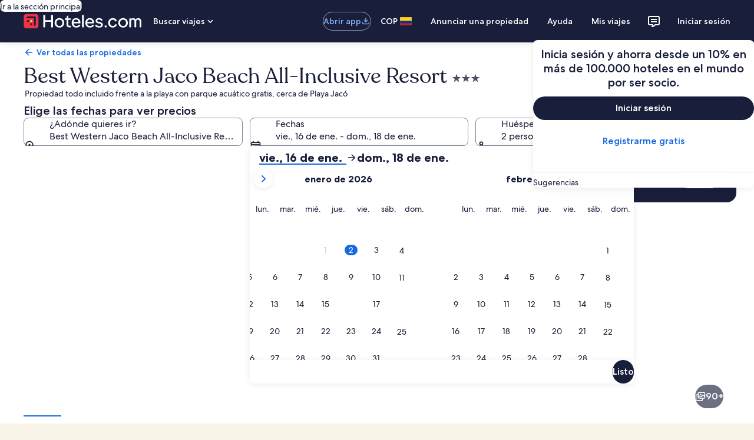

--- FILE ---
content_type: application/javascript
request_url: https://c.travel-assets.com/landing-pwa/l10nBundle/es_CO.c780f67915541c54be67.js
body_size: 39364
content:
/*! For license information please see es_CO.c780f67915541c54be67.js.LICENSE.txt */
!function(){var e={1724:function(e,r,n){var t=n(3291);n(8499),n(5056),n(1231),n(934),t._validateParameterTypeNumber,t._validateParameterPresence;var a,u,o,l=t._numberRound,s=(t._numberFormat,t._numberFormatterFn),i=(t._validateParameterTypeString,t._numberParse,t._numberParserFn),c=t._pluralGeneratorFn,f=(t._validateParameterTypeMessageVariables,t._messageFormat),p=t._messageFormatterFn,C=(t._validateParameterTypeDate,t._dateToPartsFormat,t._dateToPartsFormatterFn),O=(t._dateFormat,t._dateFormatterFn),d=(t._dateTokenizer,t._dateParse,t._dateParserFn);t.b2055022488=s(["",,2,0,0,,,,,,"","00","-00","-","",l(),"∞","NaN",{".":",",",":".","%":"%","+":"+","-":"-",E:"E","‰":"‰"}]),t.a818927848=s(["",,4,0,0,,,,,,"","0000","-0000","-","",l(),"∞","NaN",{".":",",",":".","%":"%","+":"+","-":"-",E:"E","‰":"‰"}]),t.b66301716=s(["",,1,0,0,,,,,,"","0","-0","-","",l(),"∞","NaN",{".":",",",":".","%":"%","+":"+","-":"-",E:"E","‰":"‰"}]),t.a968834675=i([{",":".",".":",","%":"%","+":"+","-":"-",E:"E","‰":"‰"},,{infinity:/^∞/,nan:/^NaN/,negativePrefix:/^-/,negativeSuffix:/^/,number:/^\d+/,prefix:/^/,suffix:/^/}]),t.b1711183716=c((function(e){return 1==e?"one":"other"})),t.b449695452=p((function(e){return"Cerrar"}),t("es-CO").pluralGenerator({})),t.a2023368164=p((function(e){return"Cancelar"}),t("es-CO").pluralGenerator({})),t.b2017148682=p((function(e){return"Ignorar"}),t("es-CO").pluralGenerator({})),t.a986679468=p((function(e){return"Listo"}),t("es-CO").pluralGenerator({})),t.a1633719662=p((function(e){return"Eliminar"}),t("es-CO").pluralGenerator({})),t.b410991099=p((function(e){return"se seleccionó"}),t("es-CO").pluralGenerator({})),t.b777975000=p((function(e){return"Se está cargando…"}),t("es-CO").pluralGenerator({})),t.b459454407=p((function(e){return"Borrar"}),t("es-CO").pluralGenerator({})),t.b17644019=p((function(e){return"Se abre en una nueva ventana"}),t("es-CO").pluralGenerator({})),t.a1855592525=p((function(e){return"Ver más"}),t("es-CO").pluralGenerator({})),t.b1388088870=p((function(e){return"Ver menos"}),t("es-CO").pluralGenerator({})),t.b93643702=p((function(e){return"Ver más"}),t("es-CO").pluralGenerator({})),t.b1998361961=p((function(e){return"Ver menos"}),t("es-CO").pluralGenerator({})),t.b583132748=p((function(e){return"Se seleccionó: "+e[0]+". Ahora elige una fecha de check-out"}),t("es-CO").pluralGenerator({})),t.a880872797=p((function(e){return"Se seleccionó: "+e[0]+". Ahora elige "+e[1]+" para guardar estas fechas y cierra el calendario."}),t("es-CO").pluralGenerator({})),t.b408233023=p((function(e){return"Se seleccionó: "+e[0]+". Fecha de check-in actual."}),t("es-CO").pluralGenerator({})),t.a971704576=p((function(e){return"Se seleccionó: "+e[0]+". Fecha de check-out actual."}),t("es-CO").pluralGenerator({})),t.a1585709654=p((function(e){return e[0]+", fecha desactivada"}),t("es-CO").pluralGenerator({})),t.a985827091=p((function(e){return e[0]+", mes actual"}),t("es-CO").pluralGenerator({})),t.b1163726=p((function(e){return"Te estamos mostrando "+e[0]+" y "+e[1]}),t("es-CO").pluralGenerator({})),t.b778128906=p((function(e){return"Se abrió el calendario. Selecciona una fecha a continuación."}),t("es-CO").pluralGenerator({})),t.b481817256=p((function(e){return"Para cancelar, cierra el calendario sin guardar cambios. O bien, selecciona una fecha a continuación."}),t("es-CO").pluralGenerator({})),t.b649962888=p((function(e){return"Borrar las fechas seleccionadas"}),t("es-CO").pluralGenerator({})),t.a596877139=p((function(e){return"Guarda los cambios y cierra el calendario."}),t("es-CO").pluralGenerator({})),t.b1573229012=p((a=f.number,u=f.plural,o={"es-CO":t("es-CO").pluralGenerator()},function(e){return u(e[0],0,o["es-CO"],{zero:function(){return a(e[0])+" noches"},one:function(){return a(e[0])+" noche"},two:function(){return a(e[0])+" noches"},few:function(){return a(e[0])+" noches"},many:function(){return a(e[0])+" noches"},other:function(){return a(e[0])+" noches"}})}),t("es-CO").pluralGenerator({})),t.b2062197508=p((function(e){return"Check-in"}),t("es-CO").pluralGenerator({})),t.b1191655667=p((function(e){return"Check-out"}),t("es-CO").pluralGenerator({})),t.b1207921646=p((function(e){return"Borrar fechas"}),t("es-CO").pluralGenerator({})),t.b1326125331=p((function(e){return"Listo"}),t("es-CO").pluralGenerator({})),t.b420981165=p((function(e){return"Buscar"}),t("es-CO").pluralGenerator({})),t.b351693111=p((function(e){return"Edita la fecha de check-in a continuación."}),t("es-CO").pluralGenerator({})),t.b1440694566=p((function(e){return"Edita la fecha de check-out a continuación."}),t("es-CO").pluralGenerator({})),t.a1077813335=p((function(e){return"se seleccionó."}),t("es-CO").pluralGenerator({})),t.b1008308618=p((function(e){return"Se seleccionó: "+e[0]+". Cierra el calendario o procede a modificar la fecha seleccionada. "}),t("es-CO").pluralGenerator({})),t.a1965829886=p((function(e){return"Se seleccionó: "+e[0]+" al "+e[1]+". Cierra el calendario o procede a modificar las fechas seleccionadas. "}),t("es-CO").pluralGenerator({})),t.a319371972=p((function(e){return"Se seleccionó: "+e[0]+". "+e[1]+". Cierra el calendario o procede a modificar la fecha seleccionada."}),t("es-CO").pluralGenerator({})),t.b2033377332=p((function(e){return"Se seleccionó: "+e[0]+" al "+e[1]+". "+e[2]+". Cierra el calendario o procede a modificar las fechas seleccionadas. "}),t("es-CO").pluralGenerator({})),t.b1860509157=p((function(e){return"Elige la fecha de check-in"}),t("es-CO").pluralGenerator({})),t.b1074550508=p((function(e){return"Elige la fecha de check-out"}),t("es-CO").pluralGenerator({})),t.b1251146365=p((function(e){return"en blanco"}),t("es-CO").pluralGenerator({})),t.a346409889=p((function(e){return"Mes anterior"}),t("es-CO").pluralGenerator({})),t.b1344019835=p((function(e){return"Siguiente mes"}),t("es-CO").pluralGenerator({})),t.a1337875050=p((function(e){return"Ir al botón "+e[0]}),t("es-CO").pluralGenerator({})),t.b260161086=p((function(e){return"del "+e[0]+" al "+e[1]}),t("es-CO").pluralGenerator({})),t.b360958725=p((function(e){return"Se borraron las fechas"}),t("es-CO").pluralGenerator({})),t.b771887278=p(function(e,r,n){return function(t){return"hay "+r(t[0],0,n["es-CO"],{zero:function(){return e(t[0])+" resultados"},one:function(){return e(t[0])+" resultado"},two:function(){return e(t[0])+" resultados"},few:function(){return e(t[0])+" resultados"},many:function(){return e(t[0])+" resultados"},other:function(){return e(t[0])+" resultados"}})}}(f.number,f.plural,{"es-CO":t("es-CO").pluralGenerator()}),t("es-CO").pluralGenerator({})),t.b328186395=p(function(e,r,n){return function(t){return"Se "+r(t[1],0,n["es-CO"],{zero:function(){return"encontraron "+e(t[1])+" resultados"},one:function(){return"encontró "+e(t[1])+" resultado"},two:function(){return"encontraron "+e(t[1])+" resultados"},few:function(){return"encontraron "+e(t[1])+" resultados"},many:function(){return"encontraron "+e(t[1])+" resultados"},other:function(){return"encontraron "+e(t[1])+" resultados"}})+" para “"+t[0]+"”. Usa las teclas de flecha o desliza el dedo para desplazarte por la lista."}}(f.number,f.plural,{"es-CO":t("es-CO").pluralGenerator()}),t("es-CO").pluralGenerator({})),t.a1692531535=p((function(e){return"Búsqueda de "+e[0]+" abierta, ingresa un término de búsqueda."}),t("es-CO").pluralGenerator({})),t.b602777088=p((function(e){return"Seleccionaste "+e[0]+"."}),t("es-CO").pluralGenerator({})),t.b1250309795=p((function(e){return"El menú está cerrado."}),t("es-CO").pluralGenerator({})),t.b1281312477=p(function(e,r,n){return function(t){return"Búsqueda de "+t[0]+" abierta, con "+r(t[1],0,n["es-CO"],{zero:function(){return e(t[1])+" sugerencias"},one:function(){return e(t[1])+" sugerencia"},two:function(){return e(t[1])+" sugerencias"},few:function(){return e(t[1])+" sugerencias"},many:function(){return e(t[1])+" sugerencias"},other:function(){return e(t[1])+" sugerencias"}})+" para "+t[2]+". Visita la lista a continuación."}}(f.number,f.plural,{"es-CO":t("es-CO").pluralGenerator()}),t("es-CO").pluralGenerator({})),t.b1784959820=p(function(e,r,n){return function(t){return"Búsqueda de "+t[0]+" abierta, con "+r(t[1],0,n["es-CO"],{zero:function(){return e(t[1])+" sugerencias"},one:function(){return e(t[1])+" sugerencia"},two:function(){return e(t[1])+" sugerencias"},few:function(){return e(t[1])+" sugerencias"},many:function(){return e(t[1])+" sugerencias"},other:function(){return e(t[1])+" sugerencias"}})+". Ingresa un término de búsqueda o guíate por la lista a continuación."}}(f.number,f.plural,{"es-CO":t("es-CO").pluralGenerator()}),t("es-CO").pluralGenerator({})),t.b2075064880=p(function(e,r,n){return function(t){return"Búsqueda de "+t[0]+" abierta, se seleccionó "+t[1]+". Hay "+r(t[1],0,n["es-CO"],{zero:function(){return e(t[1])+" sugerencias"},one:function(){return e(t[1])+" sugerencia"},two:function(){return e(t[1])+" sugerencias"},few:function(){return e(t[1])+" sugerencias"},many:function(){return e(t[1])+" sugerencias"},other:function(){return e(t[1])+" sugerencias"}})+" para "+t[3]+". Visita la lista a continuación."}}(f.number,f.plural,{"es-CO":t("es-CO").pluralGenerator()}),t("es-CO").pluralGenerator({})),t.a1100999446=p((function(e){return"Listo"}),t("es-CO").pluralGenerator({})),t.a361798003=p((function(e){return"Borrar todo"}),t("es-CO").pluralGenerator({})),t.a1091199584=p((function(e){return"Opciones seleccionadas"}),t("es-CO").pluralGenerator({})),t.b17786195=p((function(e){return"Se eliminó: "+e[0]+"."}),t("es-CO").pluralGenerator({})),t.a1191107148=p((function(e){return"Se eliminaron todas las selecciones."}),t("es-CO").pluralGenerator({})),t.a1419195813=p((function(e){return"Ingresaste información en el campo de texto. Haz tu búsqueda o selecciona desde las categorías a continuación."}),t("es-CO").pluralGenerator({})),t.a1772566662=p((function(e){return'Buscar "'+e[0]+'"'}),t("es-CO").pluralGenerator({})),t.a96760005=p((function(e){return"Sin resultados para “"+e[0]+"”"}),t("es-CO").pluralGenerator({})),t.a205084251=p((function(e){return"Aeropuerto"}),t("es-CO").pluralGenerator({})),t.a12850756=p((function(e){return"Hotel"}),t("es-CO").pluralGenerator({})),t.a1097890458=p((function(e){return"Lugar de interés"}),t("es-CO").pluralGenerator({})),t.a1965275453=p((function(e){return"Cerca de"}),t("es-CO").pluralGenerator({})),t.b290454208=p((function(e){return"Intentar con “"+e[0]+"”"}),t("es-CO").pluralGenerator({})),t.a343345189=p((function(e){return"Región/ciudad"}),t("es-CO").pluralGenerator({})),t.b361485017=p((function(e){return"Aeropuerto"}),t("es-CO").pluralGenerator({})),t.a1487291361=p((function(e){return"Atracción"}),t("es-CO").pluralGenerator({})),t.b1927401456=p((function(e){return"Hotel"}),t("es-CO").pluralGenerator({})),t.a22300176=p((function(e){return"Dirección"}),t("es-CO").pluralGenerator({})),t.a1694640518=p((function(e){return"Estación de tren"}),t("es-CO").pluralGenerator({})),t.b573746795=p((function(e){return"Estación de metro"}),t("es-CO").pluralGenerator({})),t.a1429758073=p((function(e){return"Destinos cercanos"}),t("es-CO").pluralGenerator({})),t.a873260720=p((function(e){return"Búsquedas recientes"}),t("es-CO").pluralGenerator({})),t.a1137622230=p((function(e){return"Búsquedas similares"}),t("es-CO").pluralGenerator({})),t.b127195681=p((function(e){return"Descubre destinos que marcan tendencia"}),t("es-CO").pluralGenerator({})),t.b1471711307=p((function(e){return"Destinos más elegidos"}),t("es-CO").pluralGenerator({})),t.a1284475559=p((function(e){return"Destinos más buscados"}),t("es-CO").pluralGenerator({})),t.a95362857=p((function(e){return"Tu ubicación"}),t("es-CO").pluralGenerator({})),t.b1056933850=p((function(e){return"Opción de compartir ubicación desactivada"}),t("es-CO").pluralGenerator({})),t.a47189610=p((function(e){return"No podemos determinar tu ubicación. Activa los servicios de localización en tu dispositivo para que podamos determinar tu ubicación o ingresa un destino."}),t("es-CO").pluralGenerator({})),t.a1867819130=p(function(e,r,n){return function(t){return r(t[0],0,n["es-CO"],{zero:function(){return e(t[0])+" habitaciones"},one:function(){return e(t[0])+" habitación"},two:function(){return e(t[0])+" habitaciones"},few:function(){return e(t[0])+" habitaciones"},many:function(){return e(t[0])+" habitaciones"},other:function(){return e(t[0])+" habitaciones"}})+", "+r(t[1],0,n["es-CO"],{zero:function(){return e(t[1])+" huéspedes"},one:function(){return e(t[1])+" huésped"},two:function(){return e(t[1])+" huéspedes"},few:function(){return e(t[1])+" huéspedes"},many:function(){return e(t[1])+" huéspedes"},other:function(){return e(t[1])+" huéspedes"}})}}(f.number,f.plural,{"es-CO":t("es-CO").pluralGenerator()}),t("es-CO").pluralGenerator({})),t.a626719132=p(function(e,r,n){return function(t){return r(t[0],0,n["es-CO"],{one:function(){return e(t[0])+" huésped"},other:function(){return e(t[0])+" huéspedes"}})}}(f.number,f.plural,{"es-CO":t("es-CO").pluralGenerator()}),t("es-CO").pluralGenerator({})),t.b1066000184=p((function(e){return"El contenido del campo "+e[0]+" ahora es "+e[1]+". El contenido del campo "+e[2]+" ahora es "+e[3]+"."}),t("es-CO").pluralGenerator({})),t.b1660822729=p((function(e){return"Intercambiar los campos de "+e[0]+" y "+e[1]+"."}),t("es-CO").pluralGenerator({})),t.a385980060=p((function(e){return"Mostrar contraseña"}),t("es-CO").pluralGenerator({})),t.a71637921=p((function(e){return"Ocultar contraseña"}),t("es-CO").pluralGenerator({})),t.b1184291814=p((function(e){return"Te estamos mostrando "+e[0]}),t("es-CO").pluralGenerator({})),t.a1067900475=p((function(e){return e[0]+" de "+e[1]}),t("es-CO").pluralGenerator({})),t.b945073573=p((function(e){return"Imagen "+e[0]+" de "+e[1]+". "+e[2]}),t("es-CO").pluralGenerator({})),t.b2000456296=p((function(e){return"Mostrar imagen siguiente"}),t("es-CO").pluralGenerator({})),t.a541619860=p((function(e){return"Mostrar imagen anterior"}),t("es-CO").pluralGenerator({})),t.a170265286=p(function(e,r,n){return function(t){return"Ver "+r(t[0],0,n["es-CO"],{zero:function(){return e(t[0])+" imágenes"},one:function(){return e(t[0])+" imagen"},two:function(){return e(t[0])+" imágenes"},few:function(){return e(t[0])+" imágenes"},many:function(){return e(t[0])+" imágenes"},other:function(){return e(t[0])+" imágenes"}})}}(f.number,f.plural,{"es-CO":t("es-CO").pluralGenerator()}),t("es-CO").pluralGenerator({})),t.b2075757201=p(function(e,r,n){return function(t){return"Ver "+r(t[0],0,n["es-CO"],{zero:function(){return e(t[0])+" imágenes"},one:function(){return e(t[0])+" imagen"},two:function(){return e(t[0])+" imágenes"},few:function(){return e(t[0])+" imágenes"},many:function(){return e(t[0])+" imágenes"},other:function(){return e(t[0])+" imágenes"}})+" de "+t[1]}}(f.number,f.plural,{"es-CO":t("es-CO").pluralGenerator()}),t("es-CO").pluralGenerator({})),t.b1836405332=p((function(e){return"Actividad completada:"}),t("es-CO").pluralGenerator({})),t.a1839633114=p((function(e){return"Actividad en curso:"}),t("es-CO").pluralGenerator({})),t.a1079740040=p((function(e){return"Paso "+e[0]+" de "+e[1]}),t("es-CO").pluralGenerator({})),t.b698087276=p((function(e){return"Paso "+e[0]+" de "+e[1]+":"}),t("es-CO").pluralGenerator({})),t.b1208820907=p((function(e){return"Imagen "+e[0]+" de "+e[1]+". "+e[2]}),t("es-CO").pluralGenerator({})),t.b43191022=p((function(e){return"Imagen siguiente "}),t("es-CO").pluralGenerator({})),t.a483502350=p((function(e){return"Imagen anterior"}),t("es-CO").pluralGenerator({})),t.a481481056=p((function(e){return e[0]+", ampliar a pantalla completa"}),t("es-CO").pluralGenerator({})),t.a364533812=p((function(e){return"Muestra "+e[0]+", ampliar a pantalla completa"}),t("es-CO").pluralGenerator({})),t.b333394954=p((function(e){return"Página actual"}),t("es-CO").pluralGenerator({})),t.b742376710=p((function(e){return"Mostrar más opciones de la ruta de navegación"}),t("es-CO").pluralGenerator({})),t.b780197826=p((function(e){return"Mostrar menos opciones de la ruta de navegación"}),t("es-CO").pluralGenerator({})),t.a1570620257=p((function(e){return"Porcentaje de carga: "+e[0]}),t("es-CO").pluralGenerator({})),t.b421437796=p((function(e){return"Cargando..."}),t("es-CO").pluralGenerator({})),t.a1290222484=p((function(e){return e[0]+", "+e[1]}),t("es-CO").pluralGenerator({})),t.a140906987=p((function(e){return"Ocurrió un error."}),t("es-CO").pluralGenerator({})),t.a1521379471=p((function(e){return"Intenta ver este video en www.youtube.com, o habilita Javascript si no está habilitado en tu navegador."}),t("es-CO").pluralGenerator({})),t.b1943138359=p((function(e){return"Reproducir video"}),t("es-CO").pluralGenerator({})),t.b858531897=p((function(e){return"Pausar video"}),t("es-CO").pluralGenerator({})),t.b2063342177=p((function(e){return"Video en carga"}),t("es-CO").pluralGenerator({})),t.b1175702123=p((function(e){return"Imagen de 360 grados"}),t("es-CO").pluralGenerator({})),t.a1292898673=p((function(e){return"Esta es una imagen de 360 grados. Usa las teclas de control o comando junto con las flechas para desplazarte por la imagen."}),t("es-CO").pluralGenerator({})),t.b2087386974=p((function(e){return"Imagen mostrada actualmente: "+e[0]}),t("es-CO").pluralGenerator({})),t.b247038143=p((function(e){return"Se hizo un desplazamiento a la izquierda. Posición: "+e[0]+" grados"}),t("es-CO").pluralGenerator({})),t.a2076966648=p((function(e){return"Se hizo un desplazamiento a la derecha. Posición: "+e[0]+" grados"}),t("es-CO").pluralGenerator({})),t.b1407800171=p((function(e){return"Se hizo un desplazamiento hacia arriba."}),t("es-CO").pluralGenerator({})),t.b466335460=p((function(e){return"Se hizo un desplazamiento hacia abajo."}),t("es-CO").pluralGenerator({})),t.b1664360813=p((function(e){return"Estás en el límite superior de la imagen."}),t("es-CO").pluralGenerator({})),t.a1309524739=p((function(e){return"Estás en el límite inferior de la imagen."}),t("es-CO").pluralGenerator({})),t.a1043968599=p((function(e){return"Seleccionar todas las filas"}),t("es-CO").pluralGenerator({})),t.b823410890=p((function(e){return"Deshacer la selección de todas las filas"}),t("es-CO").pluralGenerator({})),t.a1480566854=p((function(e){return"Ordenar la columna en orden descendente"}),t("es-CO").pluralGenerator({})),t.a818475040=p((function(e){return"Ordenar la columna en orden ascendente"}),t("es-CO").pluralGenerator({})),t.b2144486416=p((function(e){return"La columna se muestra ahora en orden descendente"}),t("es-CO").pluralGenerator({})),t.a2141030584=p((function(e){return"La columna se muestra ahora en orden ascendente"}),t("es-CO").pluralGenerator({})),t.b255158192=p((function(e){return"Expandir fila "+e[0]}),t("es-CO").pluralGenerator({})),t.b994177359=p(function(e,r,n){return function(t){return"Opciones mostradas: "+t[0]+" de "+r(t[1],0,n["es-CO"],{zero:function(){return e(t[1])},one:function(){return e(t[1])},other:function(){return e(t[1])}})}}(f.number,f.plural,{"es-CO":t("es-CO").pluralGenerator()}),t("es-CO").pluralGenerator({})),t.a210780033=p((function(e){return"tus meses actuales son "+e[0]+" "+e[1]+" y "+e[2]+" "+e[3]+"."}),t("es-CO").pluralGenerator({})),t.b1739374695=p((function(e){return"tu mes actual es "+e[0]+" de "+e[1]+"."}),t("es-CO").pluralGenerator({})),t.b901282020=p((function(e){return"tus meses actuales son de "+e[0]+" de "+e[1]+" a "+e[2]+" de "+e[3]+"."}),t("es-CO").pluralGenerator({})),t.b531857879=p((function(e){return"Se eliminó la fecha de check-in."}),t("es-CO").pluralGenerator({})),t.a284055758=p((function(e){return"Se eliminó la fecha de check-out."}),t("es-CO").pluralGenerator({})),t.b1493877487=p((function(e){return"Se eliminaron las fechas."}),t("es-CO").pluralGenerator({})),t.b1651856340=p((function(e){return"Borrar fechas"}),t("es-CO").pluralGenerator({})),t.a775459980=p((function(e){return"Enviar"}),t("es-CO").pluralGenerator({})),t.a166079215=p((function(e){return"Siguiente"}),t("es-CO").pluralGenerator({})),t.a621277743=p((function(e){return"Anterior"}),t("es-CO").pluralGenerator({})),t.b812718251=p((function(e){return"Saltar al botón Enviar"}),t("es-CO").pluralGenerator({})),t.b289931000=p((function(e){return"Ir al botón "+e[0]}),t("es-CO").pluralGenerator({})),t.a489747623=p((function(e){return"Mes siguiente"}),t("es-CO").pluralGenerator({})),t.b800475801=p((function(e){return"Mes anterior"}),t("es-CO").pluralGenerator({})),t.a2101095472=p((function(e){return"Se seleccionó "+e[0]+" como tu fecha de check-in."}),t("es-CO").pluralGenerator({})),t.a1624614443=p((function(e){return"Se seleccionó "+e[0]+" como tu fecha de check-out."}),t("es-CO").pluralGenerator({})),t.a281229132=p((function(e){return e[0]+" no es una fecha de check-in válida."}),t("es-CO").pluralGenerator({})),t.a549166201=p((function(e){return e[0]+" no es una fecha de check-out válida."}),t("es-CO").pluralGenerator({})),t.b1821247976=p((function(e){return e[0]+" no está disponible."}),t("es-CO").pluralGenerator({})),t.a1691145929=p((function(e){return"Hoy"}),t("es-CO").pluralGenerator({})),t.b651833479=p((function(e){return"Fecha de check-in seleccionada"}),t("es-CO").pluralGenerator({})),t.a431042738=p((function(e){return"Fecha de check-out seleccionada"}),t("es-CO").pluralGenerator({})),t.a1320035587=p((function(e){return"Fecha seleccionada"}),t("es-CO").pluralGenerator({})),t.b238148641=p((function(e){return"Del"}),t("es-CO").pluralGenerator({})),t.a1951706712=p((function(e){return"Al"}),t("es-CO").pluralGenerator({})),t.a20476519=p((function(e){return"Cancelar y cerrar el calendario sin guardar cambios O seleccionar una fecha de las siguientes opciones."}),t("es-CO").pluralGenerator({})),t.a800434614=p((function(e){return e[0]+" de "+e[1]}),t("es-CO").pluralGenerator({})),t.b1569321857=p((function(e){return"Presiona la tecla Esc para cerrar la columna."}),t("es-CO").pluralGenerator({})),t.b1034175064=p((function(e){return"Presiona la tecla Esc para ocultar la columna."}),t("es-CO").pluralGenerator({})),t.b159556681=p((function(e){return"Ingresa un número menor que "+e[0]+"."}),t("es-CO").pluralGenerator({})),t.b994701142=p((function(e){return"Ingresa un número mayor que "+e[0]+"."}),t("es-CO").pluralGenerator({})),t.b1422948375=p((function(e){return"Ingresa un número entre "+e[0]+" y "+e[1]+"."}),t("es-CO").pluralGenerator({})),t.a252972392=p((function(e){return"Obligatorio"}),t("es-CO").pluralGenerator({})),t.b337067395=p((function(e){return"Silenciar volumen"}),t("es-CO").pluralGenerator({})),t.a1285654230=p((function(e){return"Reactivar volumen"}),t("es-CO").pluralGenerator({})),t.a1021081147=p((function(e){return"Los subtítulos no están disponibles"}),t("es-CO").pluralGenerator({})),t.b1041472796=p((function(e){return"Activar subtítulos"}),t("es-CO").pluralGenerator({})),t.a1673996268=p((function(e){return"Desactivar subtítulos"}),t("es-CO").pluralGenerator({})),t.b1281301950=p((function(e){return"Abrir vista en pantalla completa"}),t("es-CO").pluralGenerator({})),t.b1465740210=p((function(e){return"Cerrar vista en pantalla completa"}),t("es-CO").pluralGenerator({})),t.a1262631883=p((function(e){return"Video patrocinado"}),t("es-CO").pluralGenerator({})),t.a2090398348=p((function(e){return"Reproducir video de nuevo"}),t("es-CO").pluralGenerator({})),t.b1873205697=p((function(e){return"Ampliar"}),t("es-CO").pluralGenerator({})),t.a1668837202=p((function(e){return"Reducir"}),t("es-CO").pluralGenerator({})),t.b1381763111=p((function(e){return"Configuración de video"}),t("es-CO").pluralGenerator({})),t.b39401836=p((function(e){return"Subtítulos"}),t("es-CO").pluralGenerator({})),t.b1732310379=p((function(e){return"Desactivados"}),t("es-CO").pluralGenerator({})),t.b937524814=p((function(e){return"No disponibles"}),t("es-CO").pluralGenerator({})),t.b907572456=p((function(e){return"Transcripción"}),t("es-CO").pluralGenerator({})),t.a601989248=p((function(e){return"Descargar"}),t("es-CO").pluralGenerator({})),t.a681063342=p((function(e){return"No disponible"}),t("es-CO").pluralGenerator({})),t.b1101259611=p((function(e){return"Controles"}),t("es-CO").pluralGenerator({})),t.a1539509581=p((function(e){return"Ocultar"}),t("es-CO").pluralGenerator({})),t.a125313032=p((function(e){return"Mostrar"}),t("es-CO").pluralGenerator({})),t.b1318111206=p((function(e){return"Eliminar "+e[0]+" de las búsquedas recientes"}),t("es-CO").pluralGenerator({})),t.a509788107=p((function(e){return"Se eliminó "+e[0]+" de las búsquedas recientes"}),t("es-CO").pluralGenerator({})),t.a764094330=p((function(e){return"Gráfica circular"}),t("es-CO").pluralGenerator({})),t.a2097901916=p((function(e){return"Gráfica de líneas"}),t("es-CO").pluralGenerator({})),t.a750939201=p((function(e){return"Gráfica de columnas"}),t("es-CO").pluralGenerator({})),t.b1549449556=p((function(e){return"Gráfica de dispersión"}),t("es-CO").pluralGenerator({})),t.a2091294171=p((function(e){return"Gráfica de dispersión ondulada"}),t("es-CO").pluralGenerator({})),t.a1402192308=p((function(e){return"Gráfica radial"}),t("es-CO").pluralGenerator({})),t.b1959988602=p((function(e){return"Árbol"}),t("es-CO").pluralGenerator({})),t.a129438956=p((function(e){return"Gráfica de rectángulos"}),t("es-CO").pluralGenerator({})),t.a1662503322=p((function(e){return"Gráfica de cajas y bigotes"}),t("es-CO").pluralGenerator({})),t.b1610336559=p((function(e){return"Gráfica de velas"}),t("es-CO").pluralGenerator({})),t.a2141567833=p((function(e){return"Gráfica de líneas K"}),t("es-CO").pluralGenerator({})),t.a336747994=p((function(e){return"Mapa de calor"}),t("es-CO").pluralGenerator({})),t.a761096010=p((function(e){return"Mapa"}),t("es-CO").pluralGenerator({})),t.b1221396433=p((function(e){return"Mapa de coordenadas paralelas"}),t("es-CO").pluralGenerator({})),t.a610526061=p((function(e){return"Gráfica de líneas"}),t("es-CO").pluralGenerator({})),t.a713948668=p((function(e){return"Gráfica de relaciones"}),t("es-CO").pluralGenerator({})),t.b1738647065=p((function(e){return"Diagrama de Sankey"}),t("es-CO").pluralGenerator({})),t.a1947584862=p((function(e){return"Gráfica de embudo"}),t("es-CO").pluralGenerator({})),t.a245452519=p((function(e){return"Gráfica de velocímetro"}),t("es-CO").pluralGenerator({})),t.b1304096428=p((function(e){return"Gráfica de barras pictóricas"}),t("es-CO").pluralGenerator({})),t.a1137470891=p((function(e){return"Mapa ThemeRiver"}),t("es-CO").pluralGenerator({})),t.b830462660=p((function(e){return"Gráfica de proyección solar"}),t("es-CO").pluralGenerator({})),t.a1163106905=p((function(e){return"Gráfica personalizada"}),t("es-CO").pluralGenerator({})),t.a1172680844=p((function(e){return"Gráfica"}),t("es-CO").pluralGenerator({})),t.b1025729044=p((function(e){return'Esta es una gráfica sobre "'+e.title+'"'}),t("es-CO").pluralGenerator({})),t.a338385356=p((function(e){return"Esta es una gráfica"}),t("es-CO").pluralGenerator({})),t.b1941017418=p((function(e){return"de tipo "+e.seriesType+" con el nombre "+e.seriesName}),t("es-CO").pluralGenerator({})),t.a592664292=p((function(e){return"de tipo "+e.seriesType}),t("es-CO").pluralGenerator({})),t.b666841265=p((function(e){return"La gráfica tiene este número de series: "+e.seriesCount+"."}),t("es-CO").pluralGenerator({})),t.b1817328402=p((function(e){return"La serie "+e.seriesId+" es de tipo "+e.seriesType+" que representa "+e.seriesName}),t("es-CO").pluralGenerator({})),t.a330199980=p((function(e){return"La serie "+e.seriesId+" es de tipo "+e.seriesType}),t("es-CO").pluralGenerator({})),t.b151077507=p((function(e){return"Los datos son los siguientes: "}),t("es-CO").pluralGenerator({})),t.a321610205=p((function(e){return"Los primeros "+e.displayCnt+" elementos son: "}),t("es-CO").pluralGenerator({})),t.b1202474827=p((function(e){return"el dato correspondiente a "+e.name+" es "+e.value}),t("es-CO").pluralGenerator({})),t.b602464635=p((function(e){return e.value}),t("es-CO").pluralGenerator({})),t.b875270974=p((function(e){return", "}),t("es-CO").pluralGenerator({})),t.a2027976676=p((function(e){return". "}),t("es-CO").pluralGenerator({})),t.a146806605=p((function(e){return"Hasta"}),t("es-CO").pluralGenerator({})),t.a200516655=p((function(e){return"Transporte"}),t("es-CO").pluralGenerator({})),t.b1575730545=p((function(e){return"Propiedad"}),t("es-CO").pluralGenerator({})),t.a603877586=p(function(e,r,n){return function(t){return r(t[0],0,n["es-CO"],{zero:function(){return e(t[0])+" personas"},one:function(){return e(t[0])+" persona"},other:function(){return e(t[0])+" personas"}})+", "+r(t[1],0,n["es-CO"],{zero:function(){return e(t[1])+" hab."},one:function(){return e(t[1])+" hab."},other:function(){return e(t[1])+" hab."}})}}(f.number,f.plural,{"es-CO":t("es-CO").pluralGenerator()}),t("es-CO").pluralGenerator({})),t.a404871799=p((function(e){return"Del "+e[0]+" al "+e[1]}),t("es-CO").pluralGenerator({})),t.b1638238659=p((function(e){return"Busca y selecciona sugerencias mientras escribes"}),t("es-CO").pluralGenerator({})),t.b808369491=p((function(e){return"Siguiente"}),t("es-CO").pluralGenerator({})),t.b916100559=p((function(e){return"Anterior"}),t("es-CO").pluralGenerator({})),t.a932266895=p((function(e){return"Selecciona una fecha"}),t("es-CO").pluralGenerator({})),t.b1363500230=p((function(e){return"Selecciona un rango de fechas"}),t("es-CO").pluralGenerator({})),t.a1108564956=p((function(e){return"Hasta"}),t("es-CO").pluralGenerator({})),t.a1585008679=p((function(e){return"Más detalles"}),t("es-CO").pluralGenerator({})),t.a570369108=p((function(e){return"Ver tarifas"}),t("es-CO").pluralGenerator({})),t.b894520496=p((function(e){return"Ver disponibilidad"}),t("es-CO").pluralGenerator({})),t.b1098495489=p((function(e){return"Ver precios"}),t("es-CO").pluralGenerator({})),t.a397373955=p((function(e){return"Buscar ofertas"}),t("es-CO").pluralGenerator({})),t.b1362543527=p((function(e){return"Buscar hoteles"}),t("es-CO").pluralGenerator({})),t.a810186712=p((function(e){return"Buscar hospedaje"}),t("es-CO").pluralGenerator({})),t.b1960452147=p((function(e){return"Buscar propiedades"}),t("es-CO").pluralGenerator({})),t.b2022471868=p((function(e){return"Buscar lugares para hospedarme"}),t("es-CO").pluralGenerator({})),t.b557896136=p((function(e){return"Empezar"}),t("es-CO").pluralGenerator({})),t.b530977706=p((function(e){return"Descubrir ofertas"}),t("es-CO").pluralGenerator({})),t.b76673946=p((function(e){return"Descubrir hoteles"}),t("es-CO").pluralGenerator({})),t.a2017438059=p((function(e){return"Descubrir hospedajes"}),t("es-CO").pluralGenerator({})),t.a1503256922=p((function(e){return"Descubrir propiedades"}),t("es-CO").pluralGenerator({})),t.a297925201=p((function(e){return"Descubrir lugares para hospedarme"}),t("es-CO").pluralGenerator({})),t.a973081576=p((function(e){return"Quiero ver ofertas"}),t("es-CO").pluralGenerator({})),t.b695476460=p((function(e){return"Quiero ver hoteles"}),t("es-CO").pluralGenerator({})),t.a14429309=p((function(e){return"Quiero ver hospedajes"}),t("es-CO").pluralGenerator({})),t.b149771000=p((function(e){return"Quiero ver propiedades"}),t("es-CO").pluralGenerator({})),t.a1769029375=p((function(e){return"Quiero ver lugares para hospedarme"}),t("es-CO").pluralGenerator({})),t.a174163195=p((function(e){return"Quiero inspirarme"}),t("es-CO").pluralGenerator({})),t.a67557698=p((function(e){return"Quiero sorprenderme"}),t("es-CO").pluralGenerator({})),t.a617998208=p((function(e){return"Ver los lugares más sorprendentes"}),t("es-CO").pluralGenerator({})),t.a185303908=p((function(e){return"Paquetes de vuelo y hospedaje"}),t("es-CO").pluralGenerator({})),t.a185358685=p((function(e){return"Paquetes de auto y hospedaje"}),t("es-CO").pluralGenerator({})),t.a185299103=p((function(e){return"Paquetes de auto y vuelo"}),t("es-CO").pluralGenerator({})),t.a1449514581=p((function(e){return"Paquetes de auto, vuelo y hospedaje"}),t("es-CO").pluralGenerator({})),t.a915783290=p((function(e){return"Selecciona uno o más elementos para ahorrar:"}),t("es-CO").pluralGenerator({})),t.a479604422=p((function(e){return"Selecciona uno o más elementos para organizar tu viaje:"}),t("es-CO").pluralGenerator({})),t.b1186190001=p((function(e){return"Ahorra con un paquete"}),t("es-CO").pluralGenerator({})),t.a1696790371=p((function(e){return"Agregar vuelo"}),t("es-CO").pluralGenerator({})),t.b1568073204=p((function(e){return"Agregar hospedaje"}),t("es-CO").pluralGenerator({})),t.b1368339635=p((function(e){return"Agregar auto"}),t("es-CO").pluralGenerator({})),t.a226314951=p((function(e){return"Vuelo agregado"}),t("es-CO").pluralGenerator({})),t.a1256418672=p((function(e){return"Hospedaje agregado"}),t("es-CO").pluralGenerator({})),t.a1456152241=p((function(e){return"Auto agregado"}),t("es-CO").pluralGenerator({})),t.a956439757=p((function(e){return"Pagar en efectivo"}),t("es-CO").pluralGenerator({})),t.a459167421=p((function(e){return"Pagar con puntos"}),t("es-CO").pluralGenerator({})),t.b864108556=p((function(e){return"Paga con millas"}),t("es-CO").pluralGenerator({})),t.a1392591403=p((function(e){return"Agregar hotel"}),t("es-CO").pluralGenerator({})),t.b2141838135=p((function(e){return"Agregar hospedaje"}),t("es-CO").pluralGenerator({})),t.b77884017=p((function(e){return"Hotel agregado"}),t("es-CO").pluralGenerator({})),t.a682653741=p((function(e){return"Hospedaje agregado"}),t("es-CO").pluralGenerator({})),t.b1721863459=p((function(e){return"Busca hospedaje"}),t("es-CO").pluralGenerator({})),t.b534302784=p((function(e){return"Ingresa un destino, un hospedaje o un lugar de interés"}),t("es-CO").pluralGenerator({})),t.b1549797254=p((function(e){return"Ingresa una ciudad o un aeropuerto"}),t("es-CO").pluralGenerator({})),t.b1748609504=p((function(e){return"Ingresa una ciudad, un aeropuerto o una dirección"}),t("es-CO").pluralGenerator({})),t.a1635209845=p((function(e){return"Ingresa una ciudad"}),t("es-CO").pluralGenerator({})),t.a534784163=p((function(e){return"¿A dónde vas?"}),t("es-CO").pluralGenerator({})),t.b532491819=p((function(e){return"¿Cuál es tu lugar de salida?"}),t("es-CO").pluralGenerator({})),t.b801710635=p((function(e){return"¿A dónde vas?"}),t("es-CO").pluralGenerator({})),t.a1905584605=p((function(e){return"¿Dónde te entregarán tu auto?"}),t("es-CO").pluralGenerator({})),t.b138898571=p((function(e){return"¿Dónde devolverás el auto?"}),t("es-CO").pluralGenerator({})),t.b620940348=p((function(e){return"Selecciona uno o más elementos"}),t("es-CO").pluralGenerator({})),t.a619668076=p((function(e){return"Selecciona uno o más elementos para empezar a organizar tu viaje"}),t("es-CO").pluralGenerator({})),t.b1604434277=p((function(e){return"Asesoría de expertos en cruceros: "+e[0]+"."}),t("es-CO").pluralGenerator({})),t.a1722906061=p((function(e){return"Busca hospedaje"}),t("es-CO").pluralGenerator({})),t.b925468400=p((function(e){return"Hospedaje"}),t("es-CO").pluralGenerator({})),t.a1226407519=p((function(e){return"Busca y compara vuelos"}),t("es-CO").pluralGenerator({})),t.b584335045=p((function(e){return"Ahorra con los paquetes de vacaciones"}),t("es-CO").pluralGenerator({})),t.a1642017261=p((function(e){return"Busca y compara ofertas de alquiler de autos"}),t("es-CO").pluralGenerator({})),t.b1641664005=p((function(e){return"Busca actividades"}),t("es-CO").pluralGenerator({})),t.a1058133780=p((function(e){return"Busca hospedaje"}),t("es-CO").pluralGenerator({})),t.a2093303288=p((function(e){return"Busca vuelos"}),t("es-CO").pluralGenerator({})),t.a519630018=p((function(e){return"Arma un paquete de vacaciones"}),t("es-CO").pluralGenerator({})),t.b1817888524=p((function(e){return"Busca ofertas de alquiler de autos"}),t("es-CO").pluralGenerator({})),t.b1588160574=p((function(e){return"Busca actividades"}),t("es-CO").pluralGenerator({})),t.a124268550=p((function(e){return"Busca y compara vuelos"}),t("es-CO").pluralGenerator({})),t.b390904716=p((function(e){return"Ahorra en paquetes"}),t("es-CO").pluralGenerator({})),t.a2056468902=p((function(e){return"Alquila un vehículo"}),t("es-CO").pluralGenerator({})),t.a1352597581=p((function(e){return"Busca tu hospedaje"}),t("es-CO").pluralGenerator({})),t.b1260534763=p((function(e){return"Busca tu estadía"}),t("es-CO").pluralGenerator({})),t.b1792109622=p((function(e){return"Busca vacaciones cerca de casa"}),t("es-CO").pluralGenerator({})),t.b1120390575=p((function(e){return"Busca tu alquiler vacacional"}),t("es-CO").pluralGenerator({})),t.b1092213643=p((function(e){return"Busca autos"}),t("es-CO").pluralGenerator({})),t.a188653875=p((function(e){return"Pagar con millas"}),t("es-CO").pluralGenerator({})),t.b2042721085=p((function(e){return"Pagar con millas"}),t("es-CO").pluralGenerator({})),t.a1117354302=p((function(e){return"Paga con millas"}),t("es-CO").pluralGenerator({})),t.b973239040=p((function(e){return"Usar millas de MileagePlus"}),t("es-CO").pluralGenerator({})),t.b948959280=p((function(e){return"Usar millas de MileagePlus"}),t("es-CO").pluralGenerator({})),t.a964612208=p((function(e){return"Paga con millas"}),t("es-CO").pluralGenerator({})),t.a72050496=p((function(e){return"Paga con millas"}),t("es-CO").pluralGenerator({})),t.a1092894683=p((function(e){return"Pagar con puntos"}),t("es-CO").pluralGenerator({})),t.b1429490325=p((function(e){return"Pagar con puntos"}),t("es-CO").pluralGenerator({})),t.b1625286611=p((function(e){return"Pagar con puntos"}),t("es-CO").pluralGenerator({})),t.a1210276492=p((function(e){return"Mostrar tarifas con Asia Miles"}),t("es-CO").pluralGenerator({})),t.b8140708=p((function(e){return"Mostrar tarifas con Asia Miles"}),t("es-CO").pluralGenerator({})),t.b775316551=p((function(e){return"Busca tu estadía"}),t("es-CO").pluralGenerator({})),t.b856956250=p((function(e){return"Busca vacaciones cerca de casa"}),t("es-CO").pluralGenerator({})),t.a1036472109=p((function(e){return"Busca tu alquiler vacacional"}),t("es-CO").pluralGenerator({})),t.b412379879=p((function(e){return"Busca autos"}),t("es-CO").pluralGenerator({})),t.b340835674=p((function(e){return"Hoteles"}),t("es-CO").pluralGenerator({})),t.b2082894899=p((function(e){return"Busca hoteles"}),t("es-CO").pluralGenerator({})),t.a434748372=p((function(e){return"Vuelo y hotel"}),t("es-CO").pluralGenerator({})),t.b1330135557=p((function(e){return"Busca vuelo y hotel"}),t("es-CO").pluralGenerator({})),t.b1555043756=p((function(e){return"Actividades"}),t("es-CO").pluralGenerator({})),t.b824399082=p((function(e){return"Vacaciones en la playa"}),t("es-CO").pluralGenerator({})),t.b2135328578=p((function(e){return"Por encima de los precios promedio."}),t("es-CO").pluralGenerator({})),t.a348815490=p((function(e){return"Por debajo de los precios promedio."}),t("es-CO").pluralGenerator({})),t.a841230810=p((function(e){return"Precios más altos"}),t("es-CO").pluralGenerator({})),t.a1797478046=p((function(e){return"Precios más bajos"}),t("es-CO").pluralGenerator({})),t.b375819574=p((function(e){return"La tendencia de precios se calcula a partir de la información de las primeras "+e[0]+" propiedades de esta página, según las tarifas por noche para 2 adultos encontradas en nuestro sitio en las últimas 24 horas."}),t("es-CO").pluralGenerator({})),t.a302521290=p((function(e){return"Compacto"}),t("es-CO").pluralGenerator({})),t.b1020294107=p((function(e){return"Económico"}),t("es-CO").pluralGenerator({})),t.a1762109471=p((function(e){return"Grande"}),t("es-CO").pluralGenerator({})),t.b1520172580=p((function(e){return"De lujo"}),t("es-CO").pluralGenerator({})),t.b1762733712=p((function(e){return"Mediano"}),t("es-CO").pluralGenerator({})),t.b1752653357=p((function(e){return"Camioneta pequeña"}),t("es-CO").pluralGenerator({})),t.b478452873=p((function(e){return"Otra"}),t("es-CO").pluralGenerator({})),t.b1514374773=p((function(e){return"Pickup"}),t("es-CO").pluralGenerator({})),t.a625848830=p((function(e){return"Premium"}),t("es-CO").pluralGenerator({})),t.b249656068=p((function(e){return"Auto deportivo"}),t("es-CO").pluralGenerator({})),t.a361786508=p((function(e){return"Estándar"}),t("es-CO").pluralGenerator({})),t.b944247621=p((function(e){return"Camioneta"}),t("es-CO").pluralGenerator({})),t.b942080566=p((function(e){return"Van"}),t("es-CO").pluralGenerator({})),t.a604502619=p((function(e){return"Categoría de auto"}),t("es-CO").pluralGenerator({})),t.a1495955944=p((function(e){return"¿Estás pensando en viajar?"}),t("es-CO").pluralGenerator({})),t.b1180168866=p((function(e){return"Busca hoteles, actividades y más"}),t("es-CO").pluralGenerator({})),t.a933406479=p((function(e){return"Busca hoteles y viaja por el mundo"}),t("es-CO").pluralGenerator({})),t.a1129552332=p((function(e){return"Incluir tarifas de paquete"}),t("es-CO").pluralGenerator({})),t.b1133236980=p((function(e){return"Accede a precios exclusivos al reservar propiedades con un vuelo, auto, tren o crucero."}),t("es-CO").pluralGenerator({})),t.b45143621=p((function(e){return e[0]+"/5"}),t("es-CO").pluralGenerator({})),t.b927326849=p((function(e){return"Opinión verificada por "+e[0]}),t("es-CO").pluralGenerator({})),t.a1236923462=p((function(e){return e[0]+" de "+e[1]+" se hospedó en "+e[2]}),t("es-CO").pluralGenerator({})),t.b1409341117=p((function(e){return e[0]+" se hospedó en "+e[1]}),t("es-CO").pluralGenerator({})),t.b1421371374=p((function(e){return"Un huésped verificado de "+e[0]+" se hospedó en "+e[1]}),t("es-CO").pluralGenerator({})),t.b30577161=p((function(e){return"Un huésped verificado se hospedó en "+e[0]}),t("es-CO").pluralGenerator({})),t.a1530964134=p((function(e){return"Abrir las opiniones de los huéspedes de "+e[0]}),t("es-CO").pluralGenerator({})),t.a1743847815=p((function(e){return"Publicada hace menos de una hora"}),t("es-CO").pluralGenerator({})),t.a1834985223=p(function(e,r,n){return function(t){return"Publicada hace "+r(t[0],0,n["es-CO"],{zero:function(){return e(t[0])+" horas"},one:function(){return e(t[0])+" hora"},two:function(){return e(t[0])+" horas"},few:function(){return e(t[0])+" horas"},many:function(){return e(t[0])+" horas"},other:function(){return e(t[0])+" horas"}})}}(f.number,f.plural,{"es-CO":t("es-CO").pluralGenerator()}),t("es-CO").pluralGenerator({})),t.a693646683=p(function(e,r,n){return function(t){return"Publicada hace "+r(t[0],0,n["es-CO"],{zero:function(){return e(t[0])+" días"},one:function(){return e(t[0])+" día"},two:function(){return e(t[0])+" días"},few:function(){return e(t[0])+" días"},many:function(){return e(t[0])+" días"},other:function(){return e(t[0])+" días"}})}}(f.number,f.plural,{"es-CO":t("es-CO").pluralGenerator()}),t("es-CO").pluralGenerator({})),t.a44205335=p(function(e,r,n){return function(t){return"Publicada hace "+r(t[0],0,n["es-CO"],{zero:function(){return e(t[0])+" semanas"},one:function(){return e(t[0])+" semana"},two:function(){return e(t[0])+" semanas"},few:function(){return e(t[0])+" semanas"},many:function(){return e(t[0])+" semanas"},other:function(){return e(t[0])+" semanas"}})}}(f.number,f.plural,{"es-CO":t("es-CO").pluralGenerator()}),t("es-CO").pluralGenerator({})),t.b163330625=p(function(e,r,n){return function(t){return"Publicada hace "+r(t[0],0,n["es-CO"],{zero:function(){return e(t[0])+" meses"},one:function(){return e(t[0])+" mes"},two:function(){return e(t[0])+" meses"},few:function(){return e(t[0])+" meses"},many:function(){return e(t[0])+" meses"},other:function(){return e(t[0])+" meses"}})}}(f.number,f.plural,{"es-CO":t("es-CO").pluralGenerator()}),t("es-CO").pluralGenerator({})),t.a1956026963=p((function(e){return"Publicada hace un año"}),t("es-CO").pluralGenerator({})),t.b1317083199=p((function(e){return"Publicada hace más de un año"}),t("es-CO").pluralGenerator({})),t.b1602896901=p((function(e){return e[0]+" de 5"}),t("es-CO").pluralGenerator({})),t.b1741589901=p((function(e){return e[0]+"/5"}),t("es-CO").pluralGenerator({})),t.a1087061255=p((function(e){return e[0]+"/10"}),t("es-CO").pluralGenerator({})),t.b990417826=p((function(e){return"Excelente"}),t("es-CO").pluralGenerator({})),t.b735304533=p((function(e){return"Bueno"}),t("es-CO").pluralGenerator({})),t.b510362302=p((function(e){return"Aceptable"}),t("es-CO").pluralGenerator({})),t.b477628720=p((function(e){return"Malo"}),t("es-CO").pluralGenerator({})),t.a365831473=p((function(e){return"Terrible"}),t("es-CO").pluralGenerator({})),t.b1294325798=p((function(e){return"Opiniones verificadas por "+e[0]}),t("es-CO").pluralGenerator({})),t.a650160330=p((function(e){return"Anuncio"}),t("es-CO").pluralGenerator({})),t.b1553649276=p((function(e){return"Reintentar"}),t("es-CO").pluralGenerator({})),t.b72348885=p((function(e){return"Información de anuncio"}),t("es-CO").pluralGenerator({})),t.b1342971145=p((function(e){return"Ocurrió un error al acceder a esta información."}),t("es-CO").pluralGenerator({})),t.a572632201=p((function(e){return"En este momento no podemos brindarte la información."}),t("es-CO").pluralGenerator({})),t.b62086192=p((function(e){return e[0]+"¡Accede a los Precios para socios!"+e[1]+" Puedes ahorrar un "+e[2]+"% en promedio en miles de hoteles"}),t("es-CO").pluralGenerator({})),t.a1248805570=p((function(e){return e[0]+"¡Accede a los Precios para socios!"+e[1]+" Puedes ahorrar un "+e[2]+"% o más en miles de hoteles"}),t("es-CO").pluralGenerator({})),t.b964682853=p((function(e){return e[0]+"Recibe una noche de regalo*"+e[1]+" por cada 10 noches de estadía"}),t("es-CO").pluralGenerator({})),t.a1446242808=p((function(e){return"Más información"}),t("es-CO").pluralGenerator({})),t.a91073120=p((function(e){return e[0]+"Obtén recompensas"+e[1]+" en más de 1.000.000 de propiedades en todo el mundo"}),t("es-CO").pluralGenerator({})),t.b869697414=p((function(e){return"Registrarme"}),t("es-CO").pluralGenerator({})),t.b1224623190=p((function(e){return"INICIAR SESIÓN"}),t("es-CO").pluralGenerator({})),t.b1203022625=p((function(e){return"*Obtener más información"}),t("es-CO").pluralGenerator({})),t.a1167777161=p((function(e){return"*Ver términos y condiciones"}),t("es-CO").pluralGenerator({})),t.a1902309862=p((function(e){return e[0]+"¡Accede a Precios secretos!"+e[1]+" Podrías obtener un 10% de descuento"}),t("es-CO").pluralGenerator({})),t.a1416182671=p((function(e){return"Opiniones de los huéspedes"}),t("es-CO").pluralGenerator({})),t.b2025753155=p((function(e){return"Cerrar y volver a los detalles del hotel"}),t("es-CO").pluralGenerator({})),t.a40786314=p((function(e){return e[0]+" propiedades"}),t("es-CO").pluralGenerator({})),t.b1843587385=p((function(e){return"Ver todos los hoteles de "+e[0]+" estrellas"}),t("es-CO").pluralGenerator({})),t.b1550274633=p((function(e){return"Destinos más populares"}),t("es-CO").pluralGenerator({})),t.b1579237591=p((function(e){return"Últimas tendencias en Expedia"}),t("es-CO").pluralGenerator({})),t.a1304515798=p((function(e){return"Ver las mejores ofertas en "+e[0]+", "+e[1]}),t("es-CO").pluralGenerator({})),t.b600502469=p((function(e){return"Ver las mejores ofertas cerca de "+e[0]+", "+e[1]}),t("es-CO").pluralGenerator({})),t.b1833654717=p((function(e){return"Este fin de semana"}),t("es-CO").pluralGenerator({})),t.b1867894998=p((function(e){return"Fin de semana más económico"}),t("es-CO").pluralGenerator({})),t.a988308187=p((function(e){return"Esta noche"}),t("es-CO").pluralGenerator({})),t.a80278186=p((function(e){return"Ver precios de propiedades cerca de "+e[0]+" para esta noche, "+e[1]}),t("es-CO").pluralGenerator({})),t.a696981317=p((function(e){return"Ver precios de propiedades en "+e[0]+" para esta noche, "+e[1]}),t("es-CO").pluralGenerator({})),t.b1288496200=p((function(e){return"Ver precios de propiedades en "+e[0]+" para el próximo fin de semana, "+e[1]}),t("es-CO").pluralGenerator({})),t.b574856916=p((function(e){return"Mejor oferta"}),t("es-CO").pluralGenerator({})),t.a317379613=p((function(e){return"Ver precios de propiedades cerca de "+e[0]+" para el próximo fin de semana, "+e[1]}),t("es-CO").pluralGenerator({})),t.b85522665=p((function(e){return"Ver precios de propiedades en "+e[0]+" para mañana por la noche, "+e[1]}),t("es-CO").pluralGenerator({})),t.b1841464946=p((function(e){return"Próximo fin de semana"}),t("es-CO").pluralGenerator({})),t.a929115309=p((function(e){return"Ver precios de propiedades en "+e[0]+" para este fin de semana, "+e[1]}),t("es-CO").pluralGenerator({})),t.b823594884=p((function(e){return"Ver precios de propiedades cerca de "+e[0]+" para mañana por la noche, "+e[1]}),t("es-CO").pluralGenerator({})),t.b592940685=p((function(e){return"Ver precio"}),t("es-CO").pluralGenerator({})),t.a2090932269=p((function(e){return"Mañana por la noche"}),t("es-CO").pluralGenerator({})),t.b1249435630=p((function(e){return"Ver precios de propiedades cerca de "+e[0]+" para este fin de semana, "+e[1]}),t("es-CO").pluralGenerator({})),t.b1899708716=p((function(e){return"En dos semanas"}),t("es-CO").pluralGenerator({})),t.b858495261=p((function(e){return"Consultar precios cerca de "+e[0]+" para el fin de semana dentro de dos semanas, "+e[1]}),t("es-CO").pluralGenerator({})),t.a1936118910=p((function(e){return"Consultar precios en "+e[0]+" para el fin de semana dentro de dos semanas, "+e[1]}),t("es-CO").pluralGenerator({})),t.b2068395845=p((function(e){return"En un mes"}),t("es-CO").pluralGenerator({})),t.a1056936074=p((function(e){return"Consultar precios cerca de "+e[0]+" para el fin de semana dentro de un mes, "+e[1]}),t("es-CO").pluralGenerator({})),t.a2142082341=p((function(e){return"Consultar precios en "+e[0]+" para el fin de semana dentro de un mes, "+e[1]}),t("es-CO").pluralGenerator({})),t.a1541162452=p((function(e){return"En dos meses"}),t("es-CO").pluralGenerator({})),t.a447983075=p((function(e){return"Consultar precios cerca de "+e[0]+" para el fin de semana dentro de dos meses, "+e[1]}),t("es-CO").pluralGenerator({})),t.a1014831998=p((function(e){return"Consultar precios en "+e[0]+" para el fin de semana dentro de dos meses, "+e[1]}),t("es-CO").pluralGenerator({})),t.a2061013896=p((function(e){return"Alerta"}),t("es-CO").pluralGenerator({})),t.b170257010=p((function(e){return"Se abre en una nueva ventana"}),t("es-CO").pluralGenerator({})),t.a76016302=p((function(e){return"Título: "+e[0]}),t("es-CO").pluralGenerator({})),t.a1772920941=p((function(e){return"Buscar"}),t("es-CO").pluralGenerator({})),t.a201537098=p((function(e){return"Busca hoteles y vuelos"}),t("es-CO").pluralGenerator({})),t.a750371534=p((function(e){return"Buscar hoteles y autos"}),t("es-CO").pluralGenerator({})),t.b978703=p((function(e){return"Buscar hoteles, vuelos y autos"}),t("es-CO").pluralGenerator({})),t.b539421296=p((function(e){return"Ver disponibilidad"}),t("es-CO").pluralGenerator({})),t.a314006591=p((function(e){return"Ver precios"}),t("es-CO").pluralGenerator({})),t.a2004246280=p((function(e){return"Ver ofertas"}),t("es-CO").pluralGenerator({})),t.a1210735700=p((function(e){return"Para continuar, corrige los errores de abajo."}),t("es-CO").pluralGenerator({})),t.b1175482077=p(function(e,r,n){return function(t){return"Para continuar, corrige "+r(t[0],0,n["es-CO"],{zero:function(){return e(t[0])+" errores"},one:function(){return"el error"},two:function(){return"los "+e(t[0])+" errores"},few:function(){return"los "+e(t[0])+" errores"},many:function(){return"los "+e(t[0])+" errores"},other:function(){return"los "+e(t[0])+" errores"}})+" a continuación."}}(f.number,f.plural,{"es-CO":t("es-CO").pluralGenerator()}),t("es-CO").pluralGenerator({})),t.a1968269513=p((function(e){return"Ir al error"}),t("es-CO").pluralGenerator({})),t.a1772415850=p((function(e){return"Ir al primer error"}),t("es-CO").pluralGenerator({})),t.a1962382203=p(function(e,r,n){return function(t){return t[0]+"-"+r(t[1],0,n["es-CO"],{zero:function(){return e(t[1])+" noches"},one:function(){return e(t[1])+" noche"},two:function(){return e(t[1])+" noches"},few:function(){return e(t[1])+" noches"},many:function(){return e(t[1])+" noches"},other:function(){return e(t[1])+" noches"}})}}(f.number,f.plural,{"es-CO":t("es-CO").pluralGenerator()}),t("es-CO").pluralGenerator({})),t.a957595161=p((function(e){return"Fecha"}),t("es-CO").pluralGenerator({})),t.a777677751=p((function(e){return"Seleccionar fechas"}),t("es-CO").pluralGenerator({})),t.b161690057=p((function(e){return"Selecciona una fecha de check-in válida."}),t("es-CO").pluralGenerator({})),t.b444781306=p((function(e){return"Selecciona una fecha de check-out válida."}),t("es-CO").pluralGenerator({})),t.b1412100162=p((function(e){return"Agrega la fecha de check-out"}),t("es-CO").pluralGenerator({})),t.a1604753505=p((function(e){return"Selecciona una fecha de salida válida."}),t("es-CO").pluralGenerator({})),t.a1323873437=p((function(e){return"Selecciona una fecha de regreso válida."}),t("es-CO").pluralGenerator({})),t.a2128855525=p((function(e){return"Selecciona una fecha de entrega válida."}),t("es-CO").pluralGenerator({})),t.a1572889135=p((function(e){return"Selecciona una fecha de devolución válida."}),t("es-CO").pluralGenerator({})),t.a708915414=p((function(e){return"Selecciona una fecha válida en el campo “Del”."}),t("es-CO").pluralGenerator({})),t.a302492517=p((function(e){return"Selecciona una fecha válida en el campo “Al”."}),t("es-CO").pluralGenerator({})),t.a1722517715=p((function(e){return"La fecha de check-in debe estar dentro de las fechas de salida y de regreso."}),t("es-CO").pluralGenerator({})),t.b313670022=p((function(e){return"La fecha de check-out debe estar dentro de las fechas de salida y de regreso."}),t("es-CO").pluralGenerator({})),t.a460415275=p((function(e){return"La fecha de check-in debe ser igual a la fecha de salida o posterior."}),t("es-CO").pluralGenerator({})),t.a1177643242=p(function(e,r,n){return function(t){return"No puede haber más de "+r(t[0],0,n["es-CO"],{zero:function(){return e(t[0])+" días"},one:function(){return e(t[0])+" día"},two:function(){return e(t[0])+" días"},few:function(){return e(t[0])+" días"},many:function(){return e(t[0])+" días"},other:function(){return e(t[0])+" días"}})+" entre las fechas."}}(f.number,f.plural,{"es-CO":t("es-CO").pluralGenerator()}),t("es-CO").pluralGenerator({})),t.a950686334=p((function(e){return"La fecha de check-out debe ser posterior a la fecha de check-in."}),t("es-CO").pluralGenerator({})),t.a1339952867=p((function(e){return"La fecha de check-out no puede exceder los 28 días desde la fecha de check-in."}),t("es-CO").pluralGenerator({})),t.b1384010078=p((function(e){return"La fecha del check-out debe estar dentro de los "+e[0]+" días posteriores al check-in."}),t("es-CO").pluralGenerator({})),t.b363912355=p(function(e,r,n){return function(t){return r(t[0],0,n["es-CO"],{zero:function(){return e(t[0])+" hab."},one:function(){return e(t[0])+" hab."},two:function(){return e(t[0])+" hab."},few:function(){return e(t[0])+" hab."},many:function(){return e(t[0])+" hab."},other:function(){return e(t[0])+" hab."}})+", "+r(t[1],0,n["es-CO"],{zero:function(){return e(t[1])+" personas"},one:function(){return e(t[1])+" persona"},two:function(){return e(t[1])+" personas"},few:function(){return e(t[1])+" personas"},many:function(){return e(t[1])+" personas"},other:function(){return e(t[1])+" personas"}})}}(f.number,f.plural,{"es-CO":t("es-CO").pluralGenerator()}),t("es-CO").pluralGenerator({})),t.a460333622=p(function(e,r,n){return function(t){return r(t[0],0,n["es-CO"],{zero:function(){return e(t[0])+" huéspedes"},one:function(){return e(t[0])+" huésped"},two:function(){return e(t[0])+" huéspedes"},few:function(){return e(t[0])+" huéspedes"},many:function(){return e(t[0])+" huéspedes"},other:function(){return e(t[0])+" huéspedes"}})}}(f.number,f.plural,{"es-CO":t("es-CO").pluralGenerator()}),t("es-CO").pluralGenerator({})),t.b589388192=p((function(e){return"Huéspedes"}),t("es-CO").pluralGenerator({})),t.b290646782=p((function(e){return"Huéspedes"}),t("es-CO").pluralGenerator({})),t.a632265346=p((function(e){return"Para cancelar, cierra el selector de huéspedes sin guardar los cambios. O bien, edita la información de los huéspedes a continuación."}),t("es-CO").pluralGenerator({})),t.b1095040546=p((function(e){return"Agregar otra habitación"}),t("es-CO").pluralGenerator({})),t.a944144472=p((function(e){return"Solicitar 9 habitaciones de hotel o más"}),t("es-CO").pluralGenerator({})),t.a603933932=p((function(e){return"Adultos"}),t("es-CO").pluralGenerator({})),t.b346666825=p((function(e){return"Edad del niño "+e[0]}),t("es-CO").pluralGenerator({})),t.a981384195=p((function(e){return"Edad del bebé "+e[0]}),t("es-CO").pluralGenerator({})),t.a219280419=p((function(e){return"De 0 a 17 años"}),t("es-CO").pluralGenerator({})),t.a1090522908=p((function(e){return"De 2 a 17 años"}),t("es-CO").pluralGenerator({})),t.b1498272657=p((function(e){return"Menores de 2 años"}),t("es-CO").pluralGenerator({})),t.a990725174=p((function(e){return"Menores de 1 año"}),t("es-CO").pluralGenerator({})),t.a1586699674=p((function(e){return"Bebés"}),t("es-CO").pluralGenerator({})),t.b229928346=p((function(e){return"Niños"}),t("es-CO").pluralGenerator({})),t.b214251588=p((function(e){return"De 12 años o más"}),t("es-CO").pluralGenerator({})),t.b602252222=p((function(e){return"De 2 a 11 años"}),t("es-CO").pluralGenerator({})),t.a553436272=p((function(e){return"Menores de 2 años"}),t("es-CO").pluralGenerator({})),t.b2092982994=p((function(e){return"Actualizado: niño "+e[0]+", "+e[1]+" años."}),t("es-CO").pluralGenerator({})),t.b178296966=p((function(e){return"Actualizado: bebé "+e[0]+", "+e[1]+" año."}),t("es-CO").pluralGenerator({})),t.b1984907218=p((function(e){return"Quitar adultos de la habitación "+e[0]}),t("es-CO").pluralGenerator({})),t.b443571800=p((function(e){return"Quitar niños de la habitación "+e[0]}),t("es-CO").pluralGenerator({})),t.b264511592=p((function(e){return"Quitar bebés de la habitación "+e[0]}),t("es-CO").pluralGenerator({})),t.b1525873170=p((function(e){return"Quitar adultos"}),t("es-CO").pluralGenerator({})),t.a1724846824=p((function(e){return"Quitar niños"}),t("es-CO").pluralGenerator({})),t.b12811048=p((function(e){return"Quitar bebés"}),t("es-CO").pluralGenerator({})),t.a1967773766=p((function(e){return"Listo"}),t("es-CO").pluralGenerator({})),t.b1192626166=p((function(e){return"Agregar adultos a la habitación "+e[0]}),t("es-CO").pluralGenerator({})),t.a729307780=p((function(e){return"Agregar niños a la habitación "+e[0]}),t("es-CO").pluralGenerator({})),t.a795909309=p((function(e){return"Agregar bebés a la habitación "+e[0]}),t("es-CO").pluralGenerator({})),t.a146430666=p((function(e){return"Agregar adultos"}),t("es-CO").pluralGenerator({})),t.b1803902780=p((function(e){return"Agregar niños"}),t("es-CO").pluralGenerator({})),t.a2138784189=p((function(e){return"Agregar bebés"}),t("es-CO").pluralGenerator({})),t.b1081956157=p((function(e){return"Eliminar una habitación"}),t("es-CO").pluralGenerator({})),t.b792736437=p((function(e){return"Eliminar habitación "+e[0]+" de "+e[1]}),t("es-CO").pluralGenerator({})),t.a115185649=p((function(e){return"Habitación "+e[0]}),t("es-CO").pluralGenerator({})),t.b361370347=p((function(e){return"Habitación "+e[0]+" de "+e[1]}),t("es-CO").pluralGenerator({})),t.b1085527926=p((function(e){return"Se agregó la habitación "+e[0]+". Edita la información de los huéspedes a continuación."}),t("es-CO").pluralGenerator({})),t.b878144965=p((function(e){return"Se abrió el selector de huéspedes. Edita la información de los huéspedes a continuación."}),t("es-CO").pluralGenerator({})),t.b447043030=p((function(e){return"Se eliminó la habitación. Edita la información de los huéspedes de la habitación "+e[0]+" a continuación."}),t("es-CO").pluralGenerator({})),t.b1492400044=p((function(e){return"Menor de 1 año"}),t("es-CO").pluralGenerator({})),t.a118998998=p((function(e){return"Intercambiar origen y destino"}),t("es-CO").pluralGenerator({})),t.a1500042636=p((function(e){return"Se intercambiaron los lugares de origen y destino"}),t("es-CO").pluralGenerator({})),t.b1087157095=p((function(e){return"Selecciona un destino"}),t("es-CO").pluralGenerator({})),t.a981558303=p((function(e){return"Selecciona un lugar de destino diferente al lugar de origen."}),t("es-CO").pluralGenerator({})),t.b1371141033=p((function(e){return"Solo podemos armar paquetes para 1 a 6 personas. Modifica la cantidad de personas de tu búsqueda."}),t("es-CO").pluralGenerator({})),t.b990014919=p(function(e,r,n){return function(t){return"Solo podemos reservar para 1 a "+r(t[0],0,n["es-CO"],{zero:function(){return e(t[0])+" huéspedes"},one:function(){return e(t[0])+" huésped"},two:function(){return e(t[0])+" huéspedes"},few:function(){return e(t[0])+" huéspedes"},many:function(){return e(t[0])+" huéspedes"},other:function(){return e(t[0])+" huéspedes"}})+". Modifica la cantidad de huéspedes de tu búsqueda."}}(f.number,f.plural,{"es-CO":t("es-CO").pluralGenerator()}),t("es-CO").pluralGenerator({})),t.b1738485205=p((function(e){return"Se permiten hasta 6 personas por reservación."}),t("es-CO").pluralGenerator({})),t.b1576384422=p((function(e){return"Debe haber al menos una persona de "+e[0]+" años o más por cada bebé que viaja en brazos."}),t("es-CO").pluralGenerator({})),t.a518831565=p((function(e){return"Indica la edad de los niños."}),t("es-CO").pluralGenerator({})),t.a1773507101=p((function(e){return"Indica la edad del niño."}),t("es-CO").pluralGenerator({})),t.b1746430732=p((function(e){return"Indica la edad de los bebés."}),t("es-CO").pluralGenerator({})),t.b1369926397=p((function(e){return"Indica la edad del bebé."}),t("es-CO").pluralGenerator({})),t.a1951923143=p(function(e,r,n){return function(t){return"Lo sentimos. No puede haber más de "+r(t[0],0,n["es-CO"],{zero:function(){return e(t[0])+" bebés"},one:function(){return e(t[0])+" bebé"},two:function(){return e(t[0])+" bebés"},few:function(){return e(t[0])+" bebés"},many:function(){return e(t[0])+" bebés"},other:function(){return e(t[0])+" bebés"}})+" por persona de "+t[1]+" años o más en tu reservación."}}(f.number,f.plural,{"es-CO":t("es-CO").pluralGenerator()}),t("es-CO").pluralGenerator({})),t.b1651790021=p((function(e){return"Destino"}),t("es-CO").pluralGenerator({})),t.a265446145=p((function(e){return"Destino"}),t("es-CO").pluralGenerator({})),t.a1002589921=p((function(e){return"Destino"}),t("es-CO").pluralGenerator({})),t.b169927277=p((function(e){return"Destino"}),t("es-CO").pluralGenerator({})),t.a1814604945=p((function(e){return"Origen"}),t("es-CO").pluralGenerator({})),t.b818406365=p((function(e){return"Origen"}),t("es-CO").pluralGenerator({})),t.a1831542236=p((function(e){return"Fecha"}),t("es-CO").pluralGenerator({})),t.a538418015=p((function(e){return"Fechas"}),t("es-CO").pluralGenerator({})),t.a1327210907=p((function(e){return"Salida"}),t("es-CO").pluralGenerator({})),t.b1761784097=p((function(e){return"Regreso"}),t("es-CO").pluralGenerator({})),t.a1675135906=p((function(e){return"Indica las fechas para ver precios"}),t("es-CO").pluralGenerator({})),t.b383344610=p((function(e){return"Elige un destino e indica las fechas para ver precios"}),t("es-CO").pluralGenerator({})),t.b1205619744=p((function(e){return"Elegir fechas"}),t("es-CO").pluralGenerator({})),t.a1435574651=p((function(e){return"Origen"}),t("es-CO").pluralGenerator({})),t.b1250595376=p((function(e){return"Ciudad o aeropuerto"}),t("es-CO").pluralGenerator({})),t.a3699967=p((function(e){return"Selecciona un lugar de origen."}),t("es-CO").pluralGenerator({})),t.a1685955045=p((function(e){return"Destino"}),t("es-CO").pluralGenerator({})),t.b787868636=p((function(e){return"Ciudad o aeropuerto"}),t("es-CO").pluralGenerator({})),t.a1538483253=p((function(e){return"Tipo de vuelo"}),t("es-CO").pluralGenerator({})),t.a161168461=p((function(e){return"Ida y vuelta"}),t("es-CO").pluralGenerator({})),t.b1028653332=p((function(e){return"Vuelo "+e[0]}),t("es-CO").pluralGenerator({})),t.a499722053=p((function(e){return"Económica"}),t("es-CO").pluralGenerator({})),t.b210268471=p((function(e){return"Ejecutiva"}),t("es-CO").pluralGenerator({})),t.b1743219679=p((function(e){return"Primera clase"}),t("es-CO").pluralGenerator({})),t.a1380905602=p((function(e){return"Económica Premium"}),t("es-CO").pluralGenerator({})),t.b1115297822=p((function(e){return"Clase preferida"}),t("es-CO").pluralGenerator({})),t.a1976683872=p((function(e){return"Para cancelar, cierra el selector de la clase preferida sin guardar los cambios. O bien, selecciona otra clase preferida a continuación."}),t("es-CO").pluralGenerator({})),t.b486646795=p((function(e){return"Indica dónde quieres tomar el vuelo."}),t("es-CO").pluralGenerator({})),t.a1735684515=p((function(e){return"Indica hacia dónde quieres volar."}),t("es-CO").pluralGenerator({})),t.a1959445594=p((function(e){return"Agregar otro vuelo"}),t("es-CO").pluralGenerator({})),t.a498321281=p((function(e){return"Eliminar tramo"}),t("es-CO").pluralGenerator({})),t.a852907212=p((function(e){return"Agregar estadía"}),t("es-CO").pluralGenerator({})),t.b1905759956=p((function(e){return"Agregar auto"}),t("es-CO").pluralGenerator({})),t.a61891133=p((function(e){return"Normas de la aerolínea sobre la edad"}),t("es-CO").pluralGenerator({})),t.a16633602=p((function(e){return"¿Cómo viajará el bebé?"}),t("es-CO").pluralGenerator({})),t.b1258178458=p((function(e){return"¿Cómo viajarán los bebés?"}),t("es-CO").pluralGenerator({})),t.a831643502=p((function(e){return"En un asiento"}),t("es-CO").pluralGenerator({})),t.a1327404782=p((function(e){return"En brazos"}),t("es-CO").pluralGenerator({})),t.b1593484726=p((function(e){return"Buscar viaje"}),t("es-CO").pluralGenerator({})),t.b972488985=p((function(e){return"Asesoría de expertos en cruceros: 1-888-444-1695."}),t("es-CO").pluralGenerator({})),t.b1398151861=p((function(e){return"Nombre del hospedaje, ciudad o aeropuerto"}),t("es-CO").pluralGenerator({})),t.b1688747780=p((function(e){return"Organiza tu viaje"}),t("es-CO").pluralGenerator({})),t.a1883413379=p((function(e){return"Selecciona uno o más elementos:"}),t("es-CO").pluralGenerator({})),t.a571682513=p((function(e){return"Selecciona uno o más elementos para empezar a organizar tu viaje:"}),t("es-CO").pluralGenerator({})),t.a1644526231=p((function(e){return"Duración de las vacaciones"}),t("es-CO").pluralGenerator({})),t.b755319132=p((function(e){return"Clase preferida del vuelo"}),t("es-CO").pluralGenerator({})),t.b6714160=p((function(e){return"Solo necesito hospedaje para una parte de mi viaje"}),t("es-CO").pluralGenerator({})),t.a259893789=p((function(e){return"Selecciona otro elemento"}),t("es-CO").pluralGenerator({})),t.b972279382=p((function(e){return"Selecciona otra combinación de productos para empezar a organizar tu viaje."}),t("es-CO").pluralGenerator({})),t.b167835076=p((function(e){return"Selecciona dos o más elementos"}),t("es-CO").pluralGenerator({})),t.a101948564=p((function(e){return"Selecciona dos o más elementos para empezar a organizar tu viaje."}),t("es-CO").pluralGenerator({})),t.a595829298=p((function(e){return"Paquetes"}),t("es-CO").pluralGenerator({})),t.b1509901712=p((function(e){return"Paquetes"}),t("es-CO").pluralGenerator({})),t.a14890778=p((function(e){return"Ciudad o punto de interés"}),t("es-CO").pluralGenerator({})),t.b543062455=p((function(e){return"Para armar un paquete que incluya vuelo y auto, debes reservar un solo hospedaje."}),t("es-CO").pluralGenerator({})),t.b1086476285=p((function(e){return"Solo ida"}),t("es-CO").pluralGenerator({})),t.b1197178751=p((function(e){return"Multidestino"}),t("es-CO").pluralGenerator({})),t.b906957589=p((function(e){return"Clase ejecutiva"}),t("es-CO").pluralGenerator({})),t.b590602434=p((function(e){return"Eliminar"}),t("es-CO").pluralGenerator({})),t.b1989136927=p((function(e){return"Eliminar el vuelo "+e[0]}),t("es-CO").pluralGenerator({})),t.a370732770=p((function(e){return"Se eliminó el vuelo "+e[0]+"."}),t("es-CO").pluralGenerator({})),t.a1090346897=p((function(e){return"Entrega y devolución"}),t("es-CO").pluralGenerator({})),t.a920987545=p((function(e){return"Fecha de entrega"}),t("es-CO").pluralGenerator({})),t.b159919624=p((function(e){return"Hora de entrega"}),t("es-CO").pluralGenerator({})),t.b1453852775=p((function(e){return"Fecha de devolución"}),t("es-CO").pluralGenerator({})),t.b602236646=p((function(e){return"Hora de devolución"}),t("es-CO").pluralGenerator({})),t.a1838341821=p((function(e){return"Entrega"}),t("es-CO").pluralGenerator({})),t.a1214326005=p((function(e){return"Devolución"}),t("es-CO").pluralGenerator({})),t.b732004484=p((function(e){return"Agencia de alquiler de autos"}),t("es-CO").pluralGenerator({})),t.a1494281802=p((function(e){return"Tipo de descuento"}),t("es-CO").pluralGenerator({})),t.b788489242=p((function(e){return"Incluir tarifas para socios de AARP"}),t("es-CO").pluralGenerator({})),t.b1525200466=p((function(e){return"Es necesario tener una membresía y se hará una verificación durante la entrega."}),t("es-CO").pluralGenerator({})),t.b1313381990=p(function(e,r,n){return function(t){return"El conductor es menor de "+t[0]+" o mayor de "+r(t[1],0,n["es-CO"],{zero:function(){return e(t[1])+" años"},one:function(){return e(t[1])+" año"},two:function(){return e(t[1])+" años"},few:function(){return e(t[1])+" años"},many:function(){return e(t[1])+" años"},other:function(){return e(t[1])+" años"}})+"."}}(f.number,f.plural,{"es-CO":t("es-CO").pluralGenerator()}),t("es-CO").pluralGenerator({})),t.a649715141=p((function(e){return"Es posible que se aplique un cargo extra para los conductores jóvenes o adultos mayores."}),t("es-CO").pluralGenerator({})),t.b494551451=p((function(e){return"Edad del conductor"}),t("es-CO").pluralGenerator({})),t.b1048461194=p((function(e){return"Indica la edad del conductor."}),t("es-CO").pluralGenerator({})),t.a529737472=p((function(e){return"Quiero reservar un auto en otro lugar"}),t("es-CO").pluralGenerator({})),t.b1709679117=p((function(e){return"Nombre del hotel"}),t("es-CO").pluralGenerator({})),t.a1893684110=p((function(e){return"Nombre de la propiedad"}),t("es-CO").pluralGenerator({})),t.a819655804=p((function(e){return"¿Quieres ir a eventos deportivos, a conciertos o al teatro?"}),t("es-CO").pluralGenerator({})),t.a1488855428=p((function(e){return"¿Quieres ir a festivales de música, a conciertos o a eventos deportivos?"}),t("es-CO").pluralGenerator({})),t.b477698054=p((function(e){return"Buscar entradas para eventos"}),t("es-CO").pluralGenerator({})),t.a731093086=p((function(e){return"Actividades en"}),t("es-CO").pluralGenerator({})),t.a1945845881=p((function(e){return"Actividades en"}),t("es-CO").pluralGenerator({})),t.b710732144=p((function(e){return"Agregar hospedaje"}),t("es-CO").pluralGenerator({})),t.b106077194=p((function(e){return"Agregar vuelo"}),t("es-CO").pluralGenerator({})),t.a34705264=p((function(e){return"Agregar auto"}),t("es-CO").pluralGenerator({})),t.b908279019=p((function(e){return"Eliminar hotel"}),t("es-CO").pluralGenerator({})),t.b1935063023=p((function(e){return"Eliminar vuelo"}),t("es-CO").pluralGenerator({})),t.b144271051=p((function(e){return"Eliminar auto"}),t("es-CO").pluralGenerator({})),t.a1320654518=p((function(e){return"Solo vuelos directos"}),t("es-CO").pluralGenerator({})),t.a322072652=p((function(e){return"Solo puedes agregar un vuelo o un auto si reservas seis habitaciones o menos."}),t("es-CO").pluralGenerator({})),t.a1974354762=p((function(e){return"Solo puedes agregar un vuelo o un auto si reservas para seis huéspedes o menos."}),t("es-CO").pluralGenerator({})),t.b749093239=p((function(e){return"Vuelo y hotel"}),t("es-CO").pluralGenerator({})),t.b232897235=p((function(e){return"Vuelo, hotel y auto"}),t("es-CO").pluralGenerator({})),t.a924049833=p((function(e){return"Vuelo y auto"}),t("es-CO").pluralGenerator({})),t.b551550563=p((function(e){return"Hotel y auto"}),t("es-CO").pluralGenerator({})),t.a1398085680=p((function(e){return"Hotel"}),t("es-CO").pluralGenerator({})),t.a1763854591=p((function(e){return"Solo necesito un hotel para una parte de mi estadía"}),t("es-CO").pluralGenerator({})),t.b44440343=p((function(e){return"Origen"}),t("es-CO").pluralGenerator({})),t.a259645581=p((function(e){return"Destino"}),t("es-CO").pluralGenerator({})),t.a1846036030=p((function(e){return"Ciudad o aeropuerto"}),t("es-CO").pluralGenerator({})),t.b1863405686=p((function(e){return"La fecha de salida debe ser posterior a la fecha de salida de tu vuelo anterior."}),t("es-CO").pluralGenerator({})),t.b18530741=p((function(e){return"Parece que solo seleccionaste un producto."}),t("es-CO").pluralGenerator({})),t.b1248832752=p((function(e){return"Selecciona otro producto para armar tu paquete de vacaciones."}),t("es-CO").pluralGenerator({})),t.b156184662=p((function(e){return"Seleccionaste vuelo y hotel"}),t("es-CO").pluralGenerator({})),t.b1416978016=p((function(e){return"Seleccionaste vuelo, hotel y auto"}),t("es-CO").pluralGenerator({})),t.a1965746314=p((function(e){return"Seleccionaste vuelo y auto"}),t("es-CO").pluralGenerator({})),t.a1600143568=p((function(e){return"Seleccionaste hotel y auto"}),t("es-CO").pluralGenerator({})),t.b1195627516=p((function(e){return"La fecha de check-in debe ser igual a la fecha de salida o posterior."}),t("es-CO").pluralGenerator({})),t.b1778436783=p((function(e){return"La fecha de check-out debe ser posterior a la fecha de salida."}),t("es-CO").pluralGenerator({})),t.b1311352161=p((function(e){return"La fecha de check-in debe estar entre tu primera fecha de salida y tu última fecha de regreso."}),t("es-CO").pluralGenerator({})),t.a770552370=p((function(e){return"La fecha de check-out debe estar entre tu primera fecha de salida y tu última fecha de regreso."}),t("es-CO").pluralGenerator({})),t.a1136766883=p((function(e){return"Descubre las mejores ofertas de paquetes y vacaciones todo incluido."}),t("es-CO").pluralGenerator({})),t.b1769073726=p((function(e){return"Origen"}),t("es-CO").pluralGenerator({})),t.b1473901018=p((function(e){return"Selecciona una duración."}),t("es-CO").pluralGenerator({})),t.b1416063430=p((function(e){return"Ofertas con traslados"}),t("es-CO").pluralGenerator({})),t.b116453607=p(function(e,r,n){return function(t){return"Reserva para "+r(t[0],0,n["es-CO"],{zero:function(){return e(t[0])+" personas"},one:function(){return e(t[0])+" persona"},two:function(){return e(t[0])+" personas"},few:function(){return e(t[0])+" personas"},many:function(){return e(t[0])+" personas"},other:function(){return e(t[0])+" personas"}})+" o más"}}(f.number,f.plural,{"es-CO":t("es-CO").pluralGenerator()}),t("es-CO").pluralGenerator({})),t.b792808156=p((function(e){return"Salida a partir del"}),t("es-CO").pluralGenerator({})),t.a685903069=p((function(e){return"Regreso a más tardar el"}),t("es-CO").pluralGenerator({})),t.b1756062676=p((function(e){return"Busca resorts todo incluido"}),t("es-CO").pluralGenerator({})),t.b1572493341=p((function(e){return"Lugar de hospedaje"}),t("es-CO").pluralGenerator({})),t.b1805048926=p((function(e){return"Nombre del hotel, ciudad o aeropuerto"}),t("es-CO").pluralGenerator({})),t.b121171993=p((function(e){return"Quiero hospedarme en otro lugar"}),t("es-CO").pluralGenerator({})),t.b880189338=p((function(e){return"Del"}),t("es-CO").pluralGenerator({})),t.a2062770335=p((function(e){return"Al"}),t("es-CO").pluralGenerator({})),t.b994270864=p((function(e){return"Destino, nombre de la propiedad, aeropuerto, estación de tren, lugar de interés o dirección"}),t("es-CO").pluralGenerator({})),t.a235913024=p((function(e){return"Destino, nombre del hospedaje o lugar de interés"}),t("es-CO").pluralGenerator({})),t.a229471693=p((function(e){return"Traslado del/al aeropuerto"}),t("es-CO").pluralGenerator({})),t.b260487417=p((function(e){return"Del aeropuerto"}),t("es-CO").pluralGenerator({})),t.b1631142376=p((function(e){return"Al aeropuerto"}),t("es-CO").pluralGenerator({})),t.b1309416007=p((function(e){return"De"}),t("es-CO").pluralGenerator({})),t.a727540042=p((function(e){return"A"}),t("es-CO").pluralGenerator({})),t.a1385519018=p((function(e){return"Aeropuerto"}),t("es-CO").pluralGenerator({})),t.b1066744939=p((function(e){return"Fecha de llegada del vuelo"}),t("es-CO").pluralGenerator({})),t.b601498892=p((function(e){return"Hora de llegada del vuelo"}),t("es-CO").pluralGenerator({})),t.b69212272=p((function(e){return"Fecha de salida del vuelo"}),t("es-CO").pluralGenerator({})),t.a396033775=p((function(e){return"Hora de salida del vuelo"}),t("es-CO").pluralGenerator({})),t.b1784464232=p((function(e){return"Reservar traslado de ida y vuelta"}),t("es-CO").pluralGenerator({})),t.b1074766580=p((function(e){return"Autos de alquiler"}),t("es-CO").pluralGenerator({})),t.b382968545=p((function(e){return"Ciudad, aeropuerto o dirección"}),t("es-CO").pluralGenerator({})),t.b1819685913=p((function(e){return"Devolución en el mismo lugar de la entrega"}),t("es-CO").pluralGenerator({})),t.b572191116=p((function(e){return"Agencia preferida"}),t("es-CO").pluralGenerator({})),t.b1492673801=p((function(e){return"Tengo un código de descuento"}),t("es-CO").pluralGenerator({})),t.b568446447=p((function(e){return"Selecciona una agencia de alquiler de autos"}),t("es-CO").pluralGenerator({})),t.a1067845854=p((function(e){return"Agregar una ubicación diferente para la devolución"}),t("es-CO").pluralGenerator({})),t.b413304344=p((function(e){return"Edad del conductor"}),t("es-CO").pluralGenerator({})),t.a1102837051=p((function(e){return"No tengo un código"}),t("es-CO").pluralGenerator({})),t.b1211093935=p((function(e){return"Empresarial o contratado"}),t("es-CO").pluralGenerator({})),t.b1922339139=p((function(e){return"Especial o con promoción"}),t("es-CO").pluralGenerator({})),t.b1449379396=p((function(e){return"Código de la tarifa de descuento"}),t("es-CO").pluralGenerator({})),t.b564793214=p((function(e){return"Código del cupón de descuento"}),t("es-CO").pluralGenerator({})),t.b2035646301=p((function(e){return"Núm. del descuento empresarial"}),t("es-CO").pluralGenerator({})),t.b270823033=p((function(e){return"Código del descuento empresarial"}),t("es-CO").pluralGenerator({})),t.a1450344597=p((function(e){return"ID de FASTSTART Org"}),t("es-CO").pluralGenerator({})),t.b1621113806=p((function(e){return"Núm. de Alamo Insiders"}),t("es-CO").pluralGenerator({})),t.b1673274901=p((function(e){return"Núm. de AWD"}),t("es-CO").pluralGenerator({})),t.b2102027390=p((function(e){return"Núm. de Wizard"}),t("es-CO").pluralGenerator({})),t.a1300783744=p((function(e){return"Núm. de BCD"}),t("es-CO").pluralGenerator({})),t.a1847325216=p((function(e){return"Núm. de Fast Break"}),t("es-CO").pluralGenerator({})),t.a1115944945=p((function(e){return"Núm. de Dollar Express"}),t("es-CO").pluralGenerator({})),t.a64792949=p((function(e){return"Núm. de cliente"}),t("es-CO").pluralGenerator({})),t.b539620900=p((function(e){return"Núm. de Enterprise Plus"}),t("es-CO").pluralGenerator({})),t.b1469050967=p((function(e){return"Núm. de contrato"}),t("es-CO").pluralGenerator({})),t.a2080880206=p((function(e){return"Núm. de Privilege"}),t("es-CO").pluralGenerator({})),t.a1564660867=p((function(e){return"CDP"}),t("es-CO").pluralGenerator({})),t.b1019227347=p((function(e){return"ID de National Contract"}),t("es-CO").pluralGenerator({})),t.b1444815287=p((function(e){return"ID de Emerald Club"}),t("es-CO").pluralGenerator({})),t.b737761674=p((function(e){return"Cuenta empresarial"}),t("es-CO").pluralGenerator({})),t.a2031742491=p((function(e){return"Núm. de Payless Perks"}),t("es-CO").pluralGenerator({})),t.a1147842397=p((function(e){return"Núm. de Blue Chip"}),t("es-CO").pluralGenerator({})),t.b852456795=p((function(e){return"Ace Rent A Car"}),t("es-CO").pluralGenerator({})),t.b1550859635=p((function(e){return"Advantage Rent-A-Car"}),t("es-CO").pluralGenerator({})),t.b808709414=p((function(e){return"Alamo Rent A Car"}),t("es-CO").pluralGenerator({})),t.b1474833925=p((function(e){return"Avis"}),t("es-CO").pluralGenerator({})),t.b1994690079=p((function(e){return"Budget"}),t("es-CO").pluralGenerator({})),t.a1390899652=p((function(e){return"Dollar Rent A Car"}),t("es-CO").pluralGenerator({})),t.b773704800=p((function(e){return"Economy Rent a Car"}),t("es-CO").pluralGenerator({})),t.a1076476797=p((function(e){return"Enterprise"}),t("es-CO").pluralGenerator({})),t.a1162588845=p((function(e){return"Europcar"}),t("es-CO").pluralGenerator({})),t.b288553336=p((function(e){return"Fox Rent a Car"}),t("es-CO").pluralGenerator({})),t.b374676591=p((function(e){return"Hertz"}),t("es-CO").pluralGenerator({})),t.a1347869351=p((function(e){return"Midway Car Rental"}),t("es-CO").pluralGenerator({})),t.a719185148=p((function(e){return"National Car Rental"}),t("es-CO").pluralGenerator({})),t.b1461140413=p((function(e){return"Nu Car"}),t("es-CO").pluralGenerator({})),t.b695057481=p((function(e){return"Payless"}),t("es-CO").pluralGenerator({})),t.a444408811=p((function(e){return"Routes Car Rental"}),t("es-CO").pluralGenerator({})),t.b215950226=p((function(e){return"Sixt"}),t("es-CO").pluralGenerator({})),t.b852756044=p((function(e){return"Thrifty Car Rental"}),t("es-CO").pluralGenerator({})),t.b1846789496=p((function(e){return"U-Save"}),t("es-CO").pluralGenerator({})),t.b1942491054=p((function(e){return"Silvercar"}),t("es-CO").pluralGenerator({})),t.a1213866383=p((function(e){return"Green Motion"}),t("es-CO").pluralGenerator({})),t.b970989225=p((function(e){return"NextCar"}),t("es-CO").pluralGenerator({})),t.a1511337958=p((function(e){return"Rent-A-Wreck"}),t("es-CO").pluralGenerator({})),t.b1156470056=p((function(e){return"Priceless"}),t("es-CO").pluralGenerator({})),t.b1225692191=p((function(e){return"Localiza"}),t("es-CO").pluralGenerator({})),t.a2032510018=p((function(e){return"Mex Rent A Car"}),t("es-CO").pluralGenerator({})),t.a1628969896=p((function(e){return"00:00"}),t("es-CO").pluralGenerator({})),t.b1150548988=p((function(e){return"00:15"}),t("es-CO").pluralGenerator({})),t.a533083115=p((function(e){return"00:30"}),t("es-CO").pluralGenerator({})),t.a2048531527=p((function(e){return"00:45"}),t("es-CO").pluralGenerator({})),t.a1793290184=p((function(e){return"01:00"}),t("es-CO").pluralGenerator({})),t.b986228700=p((function(e){return"01:15"}),t("es-CO").pluralGenerator({})),t.a697403403=p((function(e){return"01:30"}),t("es-CO").pluralGenerator({})),t.b2082115481=p((function(e){return"01:45"}),t("es-CO").pluralGenerator({})),t.a1922372903=p((function(e){return"02:00"}),t("es-CO").pluralGenerator({})),t.b857145981=p((function(e){return"02:15"}),t("es-CO").pluralGenerator({})),t.a826486122=p((function(e){return"02:30"}),t("es-CO").pluralGenerator({})),t.b1953032762=p((function(e){return"02:45"}),t("es-CO").pluralGenerator({})),t.a2051455622=p((function(e){return"03:00"}),t("es-CO").pluralGenerator({})),t.b728063262=p((function(e){return"03:15"}),t("es-CO").pluralGenerator({})),t.a955568841=p((function(e){return"03:30"}),t("es-CO").pluralGenerator({})),t.b1823950043=p((function(e){return"03:45"}),t("es-CO").pluralGenerator({})),t.b2114428955=p((function(e){return"04:00"}),t("es-CO").pluralGenerator({})),t.b598980543=p((function(e){return"04:15"}),t("es-CO").pluralGenerator({})),t.a1084651560=p((function(e){return"04:30"}),t("es-CO").pluralGenerator({})),t.b1694867324=p((function(e){return"04:45"}),t("es-CO").pluralGenerator({})),t.b1985346236=p((function(e){return"05:00"}),t("es-CO").pluralGenerator({})),t.b469897824=p((function(e){return"05:15"}),t("es-CO").pluralGenerator({})),t.a1213734279=p((function(e){return"05:30"}),t("es-CO").pluralGenerator({})),t.b1565784605=p((function(e){return"05:45"}),t("es-CO").pluralGenerator({})),t.b1856263517=p((function(e){return"06:00"}),t("es-CO").pluralGenerator({})),t.b340815105=p((function(e){return"06:15"}),t("es-CO").pluralGenerator({})),t.a1342816998=p((function(e){return"06:30"}),t("es-CO").pluralGenerator({})),t.b1436701886=p((function(e){return"06:45"}),t("es-CO").pluralGenerator({})),t.b1727180798=p((function(e){return"07:00"}),t("es-CO").pluralGenerator({})),t.b211732386=p((function(e){return"07:15"}),t("es-CO").pluralGenerator({})),t.a1471899717=p((function(e){return"07:30"}),t("es-CO").pluralGenerator({})),t.b1307619167=p((function(e){return"07:45"}),t("es-CO").pluralGenerator({})),t.b1598098079=p((function(e){return"08:00"}),t("es-CO").pluralGenerator({})),t.b82649667=p((function(e){return"08:15"}),t("es-CO").pluralGenerator({})),t.a1600982436=p((function(e){return"08:30"}),t("es-CO").pluralGenerator({})),t.b1178536448=p((function(e){return"08:45"}),t("es-CO").pluralGenerator({})),t.b1469015360=p((function(e){return"09:00"}),t("es-CO").pluralGenerator({})),t.a46433052=p((function(e){return"09:15"}),t("es-CO").pluralGenerator({})),t.a1730065155=p((function(e){return"09:30"}),t("es-CO").pluralGenerator({})),t.b1049453729=p((function(e){return"09:45"}),t("es-CO").pluralGenerator({})),t.a1370804458=p((function(e){return"10:00"}),t("es-CO").pluralGenerator({})),t.b1408714426=p((function(e){return"10:15"}),t("es-CO").pluralGenerator({})),t.a274917677=p((function(e){return"10:30"}),t("es-CO").pluralGenerator({})),t.a1790366089=p((function(e){return"10:45"}),t("es-CO").pluralGenerator({})),t.a1499887177=p((function(e){return"11:00"}),t("es-CO").pluralGenerator({})),t.b1279631707=p((function(e){return"11:15"}),t("es-CO").pluralGenerator({})),t.a404000396=p((function(e){return"11:30"}),t("es-CO").pluralGenerator({})),t.a1919448808=p((function(e){return"11:45"}),t("es-CO").pluralGenerator({})),t.a286956727=p((function(e){return"12:00"}),t("es-CO").pluralGenerator({})),t.a1802405139=p((function(e){return"12:15"}),t("es-CO").pluralGenerator({})),t.b808930054=p((function(e){return"12:30"}),t("es-CO").pluralGenerator({})),t.a706518358=p((function(e){return"12:45"}),t("es-CO").pluralGenerator({})),t.a451277015=p((function(e){return"13:00"}),t("es-CO").pluralGenerator({})),t.a1966725427=p((function(e){return"13:15"}),t("es-CO").pluralGenerator({})),t.b644609766=p((function(e){return"13:30"}),t("es-CO").pluralGenerator({})),t.a870838646=p((function(e){return"13:45"}),t("es-CO").pluralGenerator({})),t.a580359734=p((function(e){return"14:00"}),t("es-CO").pluralGenerator({})),t.a2095808146=p((function(e){return"14:15"}),t("es-CO").pluralGenerator({})),t.b515527047=p((function(e){return"14:30"}),t("es-CO").pluralGenerator({})),t.a999921365=p((function(e){return"14:45"}),t("es-CO").pluralGenerator({})),t.a709442453=p((function(e){return"15:00"}),t("es-CO").pluralGenerator({})),t.b2070076431=p((function(e){return"15:15"}),t("es-CO").pluralGenerator({})),t.b386444328=p((function(e){return"15:30"}),t("es-CO").pluralGenerator({})),t.a1129004084=p((function(e){return"15:45"}),t("es-CO").pluralGenerator({})),t.a838525172=p((function(e){return"16:00"}),t("es-CO").pluralGenerator({})),t.b1940993712=p((function(e){return"16:15"}),t("es-CO").pluralGenerator({})),t.b257361609=p((function(e){return"16:30"}),t("es-CO").pluralGenerator({})),t.a1258086803=p((function(e){return"16:45"}),t("es-CO").pluralGenerator({})),t.a967607891=p((function(e){return"17:00"}),t("es-CO").pluralGenerator({})),t.b1811910993=p((function(e){return"17:15"}),t("es-CO").pluralGenerator({})),t.b128278890=p((function(e){return"17:30"}),t("es-CO").pluralGenerator({})),t.a1387169522=p((function(e){return"17:45"}),t("es-CO").pluralGenerator({})),t.a1096690610=p((function(e){return"18:00"}),t("es-CO").pluralGenerator({})),t.b1682828274=p((function(e){return"18:15"}),t("es-CO").pluralGenerator({})),t.a803829=p((function(e){return"18:30"}),t("es-CO").pluralGenerator({})),t.a1516252241=p((function(e){return"18:45"}),t("es-CO").pluralGenerator({})),t.a1225773329=p((function(e){return"19:00"}),t("es-CO").pluralGenerator({})),t.b1553745555=p((function(e){return"19:15"}),t("es-CO").pluralGenerator({})),t.a129886548=p((function(e){return"19:30"}),t("es-CO").pluralGenerator({})),t.a1645334960=p((function(e){return"19:45"}),t("es-CO").pluralGenerator({})),t.a1354856048=p((function(e){return"20:00"}),t("es-CO").pluralGenerator({})),t.b1424662836=p((function(e){return"20:15"}),t("es-CO").pluralGenerator({})),t.a258969267=p((function(e){return"20:30"}),t("es-CO").pluralGenerator({}));t.a1774417679=p((function(e){return"20:45"}),t("es-CO").pluralGenerator({})),t.a1483938767=p((function(e){return"21:00"}),t("es-CO").pluralGenerator({})),t.b1295580117=p((function(e){return"21:15"}),t("es-CO").pluralGenerator({})),t.a388051986=p((function(e){return"21:30"}),t("es-CO").pluralGenerator({})),t.a1903500398=p((function(e){return"21:45"}),t("es-CO").pluralGenerator({})),t.a28791289=p((function(e){return"22:00"}),t("es-CO").pluralGenerator({})),t.a1544239701=p((function(e){return"22:15"}),t("es-CO").pluralGenerator({})),t.b1067095492=p((function(e){return"22:30"}),t("es-CO").pluralGenerator({})),t.a448352920=p((function(e){return"22:45"}),t("es-CO").pluralGenerator({})),t.a157874008=p((function(e){return"23:00"}),t("es-CO").pluralGenerator({})),t.a1673322420=p((function(e){return"23:15"}),t("es-CO").pluralGenerator({})),t.b938012773=p((function(e){return"23:30"}),t("es-CO").pluralGenerator({})),t.a577435639=p((function(e){return"23:45"}),t("es-CO").pluralGenerator({})),t.b1044814499=p((function(e){return"00:00"}),t("es-CO").pluralGenerator({})),t.b2065055815=p((function(e){return"00:15"}),t("es-CO").pluralGenerator({})),t.b817126368=p((function(e){return"00:30"}),t("es-CO").pluralGenerator({})),t.b1837367684=p((function(e){return"00:45"}),t("es-CO").pluralGenerator({})),t.b1887590019=p((function(e){return"01:00"}),t("es-CO").pluralGenerator({})),t.a1387135961=p((function(e){return"01:15"}),t("es-CO").pluralGenerator({})),t.b1659901888=p((function(e){return"01:30"}),t("es-CO").pluralGenerator({})),t.a1614824092=p((function(e){return"01:45"}),t("es-CO").pluralGenerator({})),t.a1896843100=p((function(e){return"02:00"}),t("es-CO").pluralGenerator({})),t.a876601784=p((function(e){return"02:15"}),t("es-CO").pluralGenerator({})),t.a2124531231=p((function(e){return"02:30"}),t("es-CO").pluralGenerator({})),t.a1104289915=p((function(e){return"02:45"}),t("es-CO").pluralGenerator({})),t.a1386308923=p((function(e){return"03:00"}),t("es-CO").pluralGenerator({})),t.a366067607=p((function(e){return"03:15"}),t("es-CO").pluralGenerator({})),t.a1613997054=p((function(e){return"03:30"}),t("es-CO").pluralGenerator({})),t.a593755738=p((function(e){return"03:45"}),t("es-CO").pluralGenerator({})),t.a875774746=p((function(e){return"04:00"}),t("es-CO").pluralGenerator({})),t.b144466570=p((function(e){return"04:15"}),t("es-CO").pluralGenerator({})),t.a1103462877=p((function(e){return"04:30"}),t("es-CO").pluralGenerator({})),t.a83221561=p((function(e){return"04:45"}),t("es-CO").pluralGenerator({})),t.a365240569=p((function(e){return"05:00"}),t("es-CO").pluralGenerator({})),t.b655000747=p((function(e){return"05:15"}),t("es-CO").pluralGenerator({})),t.a592928700=p((function(e){return"05:30"}),t("es-CO").pluralGenerator({})),t.b427312616=p((function(e){return"05:45"}),t("es-CO").pluralGenerator({})),t.b145293608=p((function(e){return"06:00"}),t("es-CO").pluralGenerator({})),t.b1165534924=p((function(e){return"06:15"}),t("es-CO").pluralGenerator({})),t.a82394523=p((function(e){return"06:30"}),t("es-CO").pluralGenerator({})),t.b937846793=p((function(e){return"06:45"}),t("es-CO").pluralGenerator({})),t.b655827785=p((function(e){return"07:00"}),t("es-CO").pluralGenerator({})),t.b1676069101=p((function(e){return"07:15"}),t("es-CO").pluralGenerator({})),t.b428139654=p((function(e){return"07:30"}),t("es-CO").pluralGenerator({})),t.b1448380970=p((function(e){return"07:45"}),t("es-CO").pluralGenerator({})),t.b1166361962=p((function(e){return"08:00"}),t("es-CO").pluralGenerator({})),t.a2108364018=p((function(e){return"08:15"}),t("es-CO").pluralGenerator({})),t.b938673831=p((function(e){return"08:30"}),t("es-CO").pluralGenerator({})),t.b1958915147=p((function(e){return"08:45"}),t("es-CO").pluralGenerator({})),t.b1676896139=p((function(e){return"09:00"}),t("es-CO").pluralGenerator({})),t.a1597829841=p((function(e){return"09:15"}),t("es-CO").pluralGenerator({})),t.b1449208008=p((function(e){return"09:30"}),t("es-CO").pluralGenerator({})),t.a1825517972=p((function(e){return"09:45"}),t("es-CO").pluralGenerator({})),t.b23746145=p((function(e){return"10:00"}),t("es-CO").pluralGenerator({})),t.b1043987461=p((function(e){return"10:15"}),t("es-CO").pluralGenerator({})),t.a203941986=p((function(e){return"10:30"}),t("es-CO").pluralGenerator({})),t.b816299330=p((function(e){return"10:45"}),t("es-CO").pluralGenerator({})),t.b534280322=p((function(e){return"11:00"}),t("es-CO").pluralGenerator({})),t.b1554521638=p((function(e){return"11:15"}),t("es-CO").pluralGenerator({})),t.b306592191=p((function(e){return"11:30"}),t("es-CO").pluralGenerator({})),t.b1326833507=p((function(e){return"11:45"}),t("es-CO").pluralGenerator({})),t.b1150892308=p((function(e){return"12:00"}),t("es-CO").pluralGenerator({})),t.a2123833672=p((function(e){return"12:15"}),t("es-CO").pluralGenerator({})),t.b923204177=p((function(e){return"12:30"}),t("es-CO").pluralGenerator({})),t.b1943445493=p((function(e){return"12:45"}),t("es-CO").pluralGenerator({})),t.b1993667828=p((function(e){return"13:00"}),t("es-CO").pluralGenerator({})),t.a1281058152=p((function(e){return"13:15"}),t("es-CO").pluralGenerator({})),t.b1765979697=p((function(e){return"13:30"}),t("es-CO").pluralGenerator({})),t.a1508746283=p((function(e){return"13:45"}),t("es-CO").pluralGenerator({})),t.a1790765291=p((function(e){return"14:00"}),t("es-CO").pluralGenerator({})),t.a770523975=p((function(e){return"14:15"}),t("es-CO").pluralGenerator({})),t.a2018453422=p((function(e){return"14:30"}),t("es-CO").pluralGenerator({})),t.a998212106=p((function(e){return"14:45"}),t("es-CO").pluralGenerator({})),t.a1280231114=p((function(e){return"15:00"}),t("es-CO").pluralGenerator({})),t.a259989798=p((function(e){return"15:15"}),t("es-CO").pluralGenerator({})),t.a1507919245=p((function(e){return"15:30"}),t("es-CO").pluralGenerator({})),t.a487677929=p((function(e){return"15:45"}),t("es-CO").pluralGenerator({})),t.a769696937=p((function(e){return"16:00"}),t("es-CO").pluralGenerator({})),t.b250544379=p((function(e){return"16:15"}),t("es-CO").pluralGenerator({})),t.a997385068=p((function(e){return"16:30"}),t("es-CO").pluralGenerator({})),t.b22856248=p((function(e){return"16:45"}),t("es-CO").pluralGenerator({})),t.a259162760=p((function(e){return"17:00"}),t("es-CO").pluralGenerator({})),t.b761078556=p((function(e){return"17:15"}),t("es-CO").pluralGenerator({})),t.a486850891=p((function(e){return"17:30"}),t("es-CO").pluralGenerator({})),t.b533390425=p((function(e){return"17:45"}),t("es-CO").pluralGenerator({})),t.b251371417=p((function(e){return"18:00"}),t("es-CO").pluralGenerator({})),t.b1271612733=p((function(e){return"18:15"}),t("es-CO").pluralGenerator({})),t.b23683286=p((function(e){return"18:30"}),t("es-CO").pluralGenerator({})),t.b1043924602=p((function(e){return"18:45"}),t("es-CO").pluralGenerator({})),t.b761905594=p((function(e){return"19:00"}),t("es-CO").pluralGenerator({})),t.b1782146910=p((function(e){return"19:15"}),t("es-CO").pluralGenerator({})),t.b534217463=p((function(e){return"19:30"}),t("es-CO").pluralGenerator({})),t.b1554458779=p((function(e){return"19:45"}),t("es-CO").pluralGenerator({})),t.b1272439771=p((function(e){return"20:00"}),t("es-CO").pluralGenerator({})),t.a2002286209=p((function(e){return"20:15"}),t("es-CO").pluralGenerator({})),t.b1044751640=p((function(e){return"20:30"}),t("es-CO").pluralGenerator({})),t.b2064992956=p((function(e){return"20:45"}),t("es-CO").pluralGenerator({})),t.b1782973948=p((function(e){return"21:00"}),t("es-CO").pluralGenerator({})),t.a1491752032=p((function(e){return"21:15"}),t("es-CO").pluralGenerator({})),t.b1555285817=p((function(e){return"21:30"}),t("es-CO").pluralGenerator({})),t.a1719440163=p((function(e){return"21:45"}),t("es-CO").pluralGenerator({})),t.b129823954=p((function(e){return"22:00"}),t("es-CO").pluralGenerator({})),t.b1150065270=p((function(e){return"22:15"}),t("es-CO").pluralGenerator({})),t.a97864177=p((function(e){return"22:30"}),t("es-CO").pluralGenerator({})),t.b922377139=p((function(e){return"22:45"}),t("es-CO").pluralGenerator({})),t.b640358131=p((function(e){return"23:00"}),t("es-CO").pluralGenerator({})),t.b1660599447=p((function(e){return"23:15"}),t("es-CO").pluralGenerator({})),t.b412670000=p((function(e){return"23:30"}),t("es-CO").pluralGenerator({})),t.b1432911316=p((function(e){return"23:45"}),t("es-CO").pluralGenerator({})),t.a1340892269=p((function(e){return"Selecciona un horario de entrega posterior a la hora actual."}),t("es-CO").pluralGenerator({})),t.a685568165=p((function(e){return"La hora seleccionada ya pasó. Modifica tu selección."}),t("es-CO").pluralGenerator({})),t.b1651827078=p((function(e){return"El vuelo de salida debe partir al menos dos horas después del vuelo de llegada."}),t("es-CO").pluralGenerator({})),t.b414057014=p((function(e){return"A dónde vas"}),t("es-CO").pluralGenerator({})),t.b1303022072=p((function(e){return"Salida a partir del"}),t("es-CO").pluralGenerator({})),t.b96749887=p((function(e){return"Salida a más tardar el"}),t("es-CO").pluralGenerator({})),t.a45860076=p((function(e){return"Pasajeros en el camarote"}),t("es-CO").pluralGenerator({})),t.a1158299599=p((function(e){return"Selecciona el destino"}),t("es-CO").pluralGenerator({})),t.b1472950990=p((function(e){return"Los más elegidos"}),t("es-CO").pluralGenerator({})),t.b1262376903=p((function(e){return"Caribe"}),t("es-CO").pluralGenerator({})),t.b1287079741=p((function(e){return"Bahamas"}),t("es-CO").pluralGenerator({})),t.a1899655803=p((function(e){return"México"}),t("es-CO").pluralGenerator({})),t.a116441977=p((function(e){return"Alaska"}),t("es-CO").pluralGenerator({})),t.a918373992=p((function(e){return"Europa"}),t("es-CO").pluralGenerator({})),t.b10224624=p((function(e){return"Bermudas"}),t("es-CO").pluralGenerator({})),t.b551536215=p((function(e){return"Hawái"}),t("es-CO").pluralGenerator({})),t.a68798717=p((function(e){return"Canadá/Nueva Inglaterra"}),t("es-CO").pluralGenerator({})),t.a22389545=p((function(e){return"Otros destinos"}),t("es-CO").pluralGenerator({})),t.b953930525=p((function(e){return"Ártico/Antártida"}),t("es-CO").pluralGenerator({})),t.a315635064=p((function(e){return"Medio Oriente"}),t("es-CO").pluralGenerator({})),t.a2138051392=p((function(e){return"África"}),t("es-CO").pluralGenerator({})),t.b49003201=p((function(e){return"Canal de Panamá"}),t("es-CO").pluralGenerator({})),t.b991556912=p((function(e){return"Asia"}),t("es-CO").pluralGenerator({})),t.a1518045246=p((function(e){return"Costa del Pacífico"}),t("es-CO").pluralGenerator({})),t.b972329283=p((function(e){return"Australia/Nueva Zelanda"}),t("es-CO").pluralGenerator({})),t.b2135277665=p((function(e){return"Centroamérica"}),t("es-CO").pluralGenerator({})),t.a1005767591=p((function(e){return"Galápagos"}),t("es-CO").pluralGenerator({})),t.a1958139424=p((function(e){return"Escapada al mar"}),t("es-CO").pluralGenerator({})),t.a1332237196=p((function(e){return"Transatlántico"}),t("es-CO").pluralGenerator({})),t.a1433618222=p((function(e){return"Todo el mundo"}),t("es-CO").pluralGenerator({})),t.b236964473=p((function(e){return"Sudamérica"}),t("es-CO").pluralGenerator({})),t.b1599829246=p((function(e){return"Pacífico Sur"}),t("es-CO").pluralGenerator({})),t.b1634305817=p((function(e){return"Transpacífico"}),t("es-CO").pluralGenerator({})),t.b46407598=p((function(e){return"Puerto de salida"}),t("es-CO").pluralGenerator({})),t.b1019071652=p((function(e){return"Fecha de salida"}),t("es-CO").pluralGenerator({})),t.b273124450=p((function(e){return"Duración del viaje"}),t("es-CO").pluralGenerator({})),t.b2106602008=p((function(e){return"Línea de cruceros"}),t("es-CO").pluralGenerator({})),t.b1117598392=p((function(e){return"OK"}),t("es-CO").pluralGenerator({})),t.a1533278043=p((function(e){return"Foto tomada por "+e[0]}),t("es-CO").pluralGenerator({})),t.a1618277459=p((function(e){return"Abrir "+e[0]}),t("es-CO").pluralGenerator({})),t.a2048034389=p((function(e){return'<a href="'+e[0]+'">Foto</a><span> por </span><a href="'+e[1]+'">'+e[2]+'</a><span> (</span><a href="'+e[3]+'">'+e[4]+"</a><span>)</span>"}),t("es-CO").pluralGenerator({})),t.a1805755638=p((function(e){return'<a href="'+e[0]+'">Foto</a> tomada por '+e[1]+' (<a href="'+e[2]+'">'+e[3]+"</a>)"}),t("es-CO").pluralGenerator({})),t.a1718567812=p((function(e){return"Foto “"+e[0]+"” tomada por "+e[1]+" ("+e[2]+"); recorte de la original"}),t("es-CO").pluralGenerator({})),t.a1265439682=p((function(e){return"Precio aproximado para 1 noche/2 adultos"}),t("es-CO").pluralGenerator({})),t.b154672902=p((function(e){return"Del "+e[0]+" al "+e[1]}),t("es-CO").pluralGenerator({})),t.b1989906637=p((function(e){return"Imagen de "+e[0]}),t("es-CO").pluralGenerator({})),t.a968373721=p((function(e){return"Reserva ahora y paga al hospedarte"}),t("es-CO").pluralGenerator({})),t.a1836240330=p((function(e){return"Cancelación gratuita"}),t("es-CO").pluralGenerator({})),t.b249231817=p((function(e){return"Totalmente reembolsable"}),t("es-CO").pluralGenerator({})),t.b902344003=p((function(e){return"Reserva ahora y paga al hospedarte"}),t("es-CO").pluralGenerator({})),t.a450423238=p((function(e){return"Cancelación gratuita"}),t("es-CO").pluralGenerator({})),t.b858465304=p((function(e){return"Ver todas las propiedades en "+e[0]}),t("es-CO").pluralGenerator({})),t.a2063509431=p(function(e,r){return function(n){return"Ver "+e(n[0],0,r["es-CO"],{zero:function(){return n[1]+" propiedades"},one:function(){return n[1]+" propiedad"},two:function(){return n[1]+" propiedades"},few:function(){return n[1]+" propiedades"},many:function(){return n[1]+" propiedades"},other:function(){return n[1]+" propiedades"}})+" en "+n[2]}}(f.plural,{"es-CO":t("es-CO").pluralGenerator()}),t("es-CO").pluralGenerator({})),t.b1447434455=p((function(e){return"Mira todas las propiedades disponibles en "+e[0]}),t("es-CO").pluralGenerator({})),t.b1224396959=p((function(e){return"¿No encuentras lo que estás buscando?"}),t("es-CO").pluralGenerator({})),t.b1510316982=p((function(e){return"Ver todas las propiedades"}),t("es-CO").pluralGenerator({})),t.a332395478=p((function(e){return"Ver más propiedades"}),t("es-CO").pluralGenerator({})),t.b2021921469=p((function(e){return"Ver más"}),t("es-CO").pluralGenerator({})),t.a1871752464=p((function(e){return"Ver más "+e[0]+" en "+e[1]}),t("es-CO").pluralGenerator({})),t.a859500361=p((function(e){return"Hay más "+e[0]+" para elegir. Encuentra la mejor para ti."}),t("es-CO").pluralGenerator({})),t.a1023094822=p((function(e){return"Ver más propiedades todo incluido"}),t("es-CO").pluralGenerator({})),t.b1970202338=p((function(e){return"Ver más propiedades en la playa"}),t("es-CO").pluralGenerator({})),t.a620110495=p((function(e){return"Ver más propiedades boutique"}),t("es-CO").pluralGenerator({})),t.b248508672=p((function(e){return"Ver más propiedades económicas"}),t("es-CO").pluralGenerator({})),t.b1701639941=p((function(e){return"Ver más propiedades para viajes de negocios"}),t("es-CO").pluralGenerator({})),t.b1248001104=p((function(e){return"Ver más propiedades con casino"}),t("es-CO").pluralGenerator({})),t.b1298740022=p((function(e){return"Ver más propiedades para familias"}),t("es-CO").pluralGenerator({})),t.a238891256=p((function(e){return"Ver más propiedades con gimnasio"}),t("es-CO").pluralGenerator({})),t.b307682659=p((function(e){return"Ver más propiedades con campo de golf"}),t("es-CO").pluralGenerator({})),t.a1348432863=p((function(e){return"Ver más propiedades con cocina"}),t("es-CO").pluralGenerator({})),t.a274505023=p((function(e){return"Ver más propiedades con kitchenette"}),t("es-CO").pluralGenerator({})),t.b197011768=p((function(e){return"Ver más propiedades de lujo"}),t("es-CO").pluralGenerator({})),t.a278420574=p((function(e){return"Ver más propiedades con vista al mar"}),t("es-CO").pluralGenerator({})),t.a288608773=p((function(e){return"Ver más propiedades que aceptan mascotas"}),t("es-CO").pluralGenerator({})),t.b1321156777=p((function(e){return"Ver más propiedades con piscina"}),t("es-CO").pluralGenerator({})),t.b1243850964=p((function(e){return"Ver más propiedades románticas"}),t("es-CO").pluralGenerator({})),t.b851483700=p((function(e){return"Ver más propiedades de esquí"}),t("es-CO").pluralGenerator({})),t.b2044749345=p((function(e){return"Ver más propiedades con spa"}),t("es-CO").pluralGenerator({})),t.b125303748=p((function(e){return"Ver más propiedades con parque acuático"}),t("es-CO").pluralGenerator({})),t.b762744433=p((function(e){return"Ver más propiedades para bodas"}),t("es-CO").pluralGenerator({})),t.a1384041484=p(function(e,r,n){return function(t){return"Hay "+r(t[0],0,n["es-CO"],{zero:function(){return e(t[0])+" hoteles todo incluido"},one:function(){return e(t[0])+" hotel todo incluido"},two:function(){return e(t[0])+" hoteles todo incluido"},few:function(){return e(t[0])+" hoteles todo incluido"},many:function(){return e(t[0])+" hoteles todo incluido"},other:function(){return e(t[0])+" hoteles todo incluido"}})+" más"}}(f.number,f.plural,{"es-CO":t("es-CO").pluralGenerator()}),t("es-CO").pluralGenerator({})),t.b1641468668=p(function(e,r,n){return function(t){return"Hay "+r(t[0],0,n["es-CO"],{zero:function(){return e(t[0])+" hoteles"},one:function(){return e(t[0])+" hotel"},two:function(){return e(t[0])+" hoteles"},few:function(){return e(t[0])+" hoteles"},many:function(){return e(t[0])+" hoteles"},other:function(){return e(t[0])+" hoteles"}})+" más en la playa"}}(f.number,f.plural,{"es-CO":t("es-CO").pluralGenerator()}),t("es-CO").pluralGenerator({})),t.b506706043=p(function(e,r,n){return function(t){return"Hay "+r(t[0],0,n["es-CO"],{zero:function(){return e(t[0])+" hoteles"},one:function(){return e(t[0])+" hotel"},two:function(){return e(t[0])+" hoteles"},few:function(){return e(t[0])+" hoteles"},many:function(){return e(t[0])+" hoteles"},other:function(){return e(t[0])+" hoteles"}})+" boutique más"}}(f.number,f.plural,{"es-CO":t("es-CO").pluralGenerator()}),t("es-CO").pluralGenerator({})),t.a1682253030=p(function(e,r,n){return function(t){return"Hay "+r(t[0],0,n["es-CO"],{zero:function(){return e(t[0])+" hoteles económicos"},one:function(){return e(t[0])+" hotel económico"},two:function(){return e(t[0])+" hoteles económicos"},few:function(){return e(t[0])+" hoteles económicos"},many:function(){return e(t[0])+" hoteles económicos"},other:function(){return e(t[0])+" hoteles económicos"}})+" más"}}(f.number,f.plural,{"es-CO":t("es-CO").pluralGenerator()}),t("es-CO").pluralGenerator({})),t.b1661777439=p(function(e,r,n){return function(t){return"Hay "+r(t[0],0,n["es-CO"],{zero:function(){return e(t[0])+" hoteles"},one:function(){return e(t[0])+" hotel"},two:function(){return e(t[0])+" hoteles"},few:function(){return e(t[0])+" hoteles"},many:function(){return e(t[0])+" hoteles"},other:function(){return e(t[0])+" hoteles"}})+" más para viajes de negocios"}}(f.number,f.plural,{"es-CO":t("es-CO").pluralGenerator()}),t("es-CO").pluralGenerator({})),t.b427177578=p(function(e,r,n){return function(t){return"Hay "+r(t[0],0,n["es-CO"],{zero:function(){return e(t[0])+" hoteles"},one:function(){return e(t[0])+" hotel"},two:function(){return e(t[0])+" hoteles"},few:function(){return e(t[0])+" hoteles"},many:function(){return e(t[0])+" hoteles"},other:function(){return e(t[0])+" hoteles"}})+" más con casino"}}(f.number,f.plural,{"es-CO":t("es-CO").pluralGenerator()}),t("es-CO").pluralGenerator({})),t.a415452336=p(function(e,r,n){return function(t){return"Hay "+r(t[0],0,n["es-CO"],{zero:function(){return e(t[0])+" hoteles"},one:function(){return e(t[0])+" hotel"},two:function(){return e(t[0])+" hoteles"},few:function(){return e(t[0])+" hoteles"},many:function(){return e(t[0])+" hoteles"},other:function(){return e(t[0])+" hoteles"}})+" más para familias"}}(f.number,f.plural,{"es-CO":t("es-CO").pluralGenerator()}),t("es-CO").pluralGenerator({})),t.a45072094=p(function(e,r,n){return function(t){return"Hay "+r(t[0],0,n["es-CO"],{zero:function(){return e(t[0])+" hoteles"},one:function(){return e(t[0])+" hotel"},two:function(){return e(t[0])+" hoteles"},few:function(){return e(t[0])+" hoteles"},many:function(){return e(t[0])+" hoteles"},other:function(){return e(t[0])+" hoteles"}})+" más con gimnasio"}}(f.number,f.plural,{"es-CO":t("es-CO").pluralGenerator()}),t("es-CO").pluralGenerator({})),t.b2084166269=p(function(e,r,n){return function(t){return"Hay "+r(t[0],0,n["es-CO"],{zero:function(){return e(t[0])+" hoteles"},one:function(){return e(t[0])+" hotel"},two:function(){return e(t[0])+" hoteles"},few:function(){return e(t[0])+" hoteles"},many:function(){return e(t[0])+" hoteles"},other:function(){return e(t[0])+" hoteles"}})+" más con campo de golf"}}(f.number,f.plural,{"es-CO":t("es-CO").pluralGenerator()}),t("es-CO").pluralGenerator({})),t.b2026186555=p(function(e,r,n){return function(t){return"Hay "+r(t[0],0,n["es-CO"],{zero:function(){return e(t[0])+" hoteles"},one:function(){return e(t[0])+" hotel"},two:function(){return e(t[0])+" hoteles"},few:function(){return e(t[0])+" hoteles"},many:function(){return e(t[0])+" hoteles"},other:function(){return e(t[0])+" hoteles"}})+" más con cocina"}}(f.number,f.plural,{"es-CO":t("es-CO").pluralGenerator()}),t("es-CO").pluralGenerator({})),t.b1171824091=p(function(e,r,n){return function(t){return"Hay "+r(t[0],0,n["es-CO"],{zero:function(){return e(t[0])+" hoteles"},one:function(){return e(t[0])+" hotel"},two:function(){return e(t[0])+" hoteles"},few:function(){return e(t[0])+" hoteles"},many:function(){return e(t[0])+" hoteles"},other:function(){return e(t[0])+" hoteles"}})+" más con kitchenette"}}(f.number,f.plural,{"es-CO":t("es-CO").pluralGenerator()}),t("es-CO").pluralGenerator({})),t.a1230976174=p(function(e,r,n){return function(t){return"Hay "+r(t[0],0,n["es-CO"],{zero:function(){return e(t[0])+" hoteles"},one:function(){return e(t[0])+" hotel"},two:function(){return e(t[0])+" hoteles"},few:function(){return e(t[0])+" hoteles"},many:function(){return e(t[0])+" hoteles"},other:function(){return e(t[0])+" hoteles"}})+" de lujo más"}}(f.number,f.plural,{"es-CO":t("es-CO").pluralGenerator()}),t("es-CO").pluralGenerator({})),t.a206024772=p(function(e,r,n){return function(t){return"Hay "+r(t[0],0,n["es-CO"],{zero:function(){return e(t[0])+" hoteles"},one:function(){return e(t[0])+" hotel"},two:function(){return e(t[0])+" hoteles"},few:function(){return e(t[0])+" hoteles"},many:function(){return e(t[0])+" hoteles"},other:function(){return e(t[0])+" hoteles"}})+" más con vista al mar"}}(f.number,f.plural,{"es-CO":t("es-CO").pluralGenerator()}),t("es-CO").pluralGenerator({})),t.b1844790037=p(function(e,r,n){return function(t){return"Hay "+r(t[0],0,n["es-CO"],{zero:function(){return e(t[0])+" hoteles más que aceptan mascotas"},one:function(){return e(t[0])+" hotel más que acepta mascotas"},two:function(){return e(t[0])+" hoteles más que aceptan mascotas"},few:function(){return e(t[0])+" hoteles más que aceptan mascotas"},many:function(){return e(t[0])+" hoteles más que aceptan mascotas"},other:function(){return e(t[0])+" hoteles más que aceptan mascotas"}})}}(f.number,f.plural,{"es-CO":t("es-CO").pluralGenerator()}),t("es-CO").pluralGenerator({})),t.a1056644157=p(function(e,r,n){return function(t){return"Hay "+r(t[0],0,n["es-CO"],{zero:function(){return e(t[0])+" hoteles"},one:function(){return e(t[0])+" hotel"},two:function(){return e(t[0])+" hoteles"},few:function(){return e(t[0])+" hoteles"},many:function(){return e(t[0])+" hoteles"},other:function(){return e(t[0])+" hoteles"}})+" más con piscina"}}(f.number,f.plural,{"es-CO":t("es-CO").pluralGenerator()}),t("es-CO").pluralGenerator({})),t.a1940019474=p(function(e,r,n){return function(t){return"Hay "+r(t[0],0,n["es-CO"],{zero:function(){return e(t[0])+" hoteles románticos"},one:function(){return e(t[0])+" hotel romántico"},two:function(){return e(t[0])+" hoteles románticos"},few:function(){return e(t[0])+" hoteles románticos"},many:function(){return e(t[0])+" hoteles románticos"},other:function(){return e(t[0])+" hoteles románticos"}})+" más"}}(f.number,f.plural,{"es-CO":t("es-CO").pluralGenerator()}),t("es-CO").pluralGenerator({})),t.b22280782=p(function(e,r,n){return function(t){return"Hay "+r(t[0],0,n["es-CO"],{zero:function(){return e(t[0])+" hoteles"},one:function(){return e(t[0])+" hotel"},two:function(){return e(t[0])+" hoteles"},few:function(){return e(t[0])+" hoteles"},many:function(){return e(t[0])+" hoteles"},other:function(){return e(t[0])+" hoteles"}})+" de esquí más"}}(f.number,f.plural,{"es-CO":t("es-CO").pluralGenerator()}),t("es-CO").pluralGenerator({})),t.a981532357=p(function(e,r,n){return function(t){return"Hay "+r(t[0],0,n["es-CO"],{zero:function(){return e(t[0])+" hoteles"},one:function(){return e(t[0])+" hotel"},two:function(){return e(t[0])+" hoteles"},few:function(){return e(t[0])+" hoteles"},many:function(){return e(t[0])+" hoteles"},other:function(){return e(t[0])+" hoteles"}})+" más con spa"}}(f.number,f.plural,{"es-CO":t("es-CO").pluralGenerator()}),t("es-CO").pluralGenerator({})),t.b317450718=p(function(e,r,n){return function(t){return"Hay "+r(t[0],0,n["es-CO"],{zero:function(){return e(t[0])+" hoteles"},one:function(){return e(t[0])+" hotel"},two:function(){return e(t[0])+" hoteles"},few:function(){return e(t[0])+" hoteles"},many:function(){return e(t[0])+" hoteles"},other:function(){return e(t[0])+" hoteles"}})+" más con parque acuático"}}(f.number,f.plural,{"es-CO":t("es-CO").pluralGenerator()}),t("es-CO").pluralGenerator({})),t.b1789557131=p(function(e,r,n){return function(t){return"Hay "+r(t[0],0,n["es-CO"],{zero:function(){return e(t[0])+" hoteles"},one:function(){return e(t[0])+" hotel"},two:function(){return e(t[0])+" hoteles"},few:function(){return e(t[0])+" hoteles"},many:function(){return e(t[0])+" hoteles"},other:function(){return e(t[0])+" hoteles"}})+" más para bodas"}}(f.number,f.plural,{"es-CO":t("es-CO").pluralGenerator()}),t("es-CO").pluralGenerator({})),t.b1045163340=p((function(e){return"Abrir la página de "+e[0]}),t("es-CO").pluralGenerator({})),t.b1205334018=p((function(e){return"Para 2 personas"}),t("es-CO").pluralGenerator({})),t.b1865436165=p((function(e){return"por noche"}),t("es-CO").pluralGenerator({})),t.a1409885336=p((function(e){return"El precio por noche es de "+e[0]}),t("es-CO").pluralGenerator({})),t.a569685035=p((function(e){return"Del "+e[1]+" al "+e[2]+", el precio por noche es de "+e[0]}),t("es-CO").pluralGenerator({})),t.b1868231587=p((function(e){return"Ver precios"}),t("es-CO").pluralGenerator({})),t.b89007993=p((function(e){return"Enviada el "+e[0]}),t("es-CO").pluralGenerator({})),t.b1047082181=p((function(e){return"¡Bueno!"}),t("es-CO").pluralGenerator({})),t.b1047081220=p((function(e){return"¡Muy bueno!"}),t("es-CO").pluralGenerator({})),t.b1047080259=p((function(e){return"¡Excelente!"}),t("es-CO").pluralGenerator({})),t.b1047079298=p((function(e){return"¡Magnífico!"}),t("es-CO").pluralGenerator({})),t.b1047078337=p((function(e){return"¡Excepcional!"}),t("es-CO").pluralGenerator({})),t.b1677125228=p((function(e){return"Bueno"}),t("es-CO").pluralGenerator({})),t.b1677124267=p((function(e){return"Muy bueno"}),t("es-CO").pluralGenerator({})),t.b1677123306=p((function(e){return"Excelente"}),t("es-CO").pluralGenerator({})),t.b1677122345=p((function(e){return"Magnífico"}),t("es-CO").pluralGenerator({})),t.b1677121384=p((function(e){return"Excepcional"}),t("es-CO").pluralGenerator({})),t.a1775456956=p(function(e,r){return function(n){return e(n[0],0,r["es-CO"],{0:function(){return"No hay opiniones"},zero:function(){return n[1]+" opiniones"},one:function(){return n[1]+" opinión"},two:function(){return n[1]+" opiniones"},few:function(){return n[1]+" opiniones"},many:function(){return n[1]+" opiniones"},other:function(){return n[1]+" opiniones"}})}}(f.plural,{"es-CO":t("es-CO").pluralGenerator()}),t("es-CO").pluralGenerator({})),t.a317966506=p((function(e){return"Se agregó "+e[0]+" a tus listas"}),t("es-CO").pluralGenerator({})),t.a1829378419=p((function(e){return"Guardar "+e[0]+" en tus listas"}),t("es-CO").pluralGenerator({})),t.b2071690892=p((function(e){return"Se quitó "+e[0]+" de tus listas"}),t("es-CO").pluralGenerator({})),t.b695261975=p((function(e){return"Quitar "+e[0]+" de tus listas"}),t("es-CO").pluralGenerator({})),t.a2090083836=p(function(e,r,n){return function(t){return"Propiedad recomendada por "+r(t[0],0,n["es-CO"],{zero:function(){return e(t[0])+" huéspedes"},one:function(){return e(t[0])+" huésped"},two:function(){return e(t[0])+" huéspedes"},few:function(){return e(t[0])+" huéspedes"},many:function(){return e(t[0])+" huéspedes"},other:function(){return e(t[0])+" huéspedes"}})}}(f.number,f.plural,{"es-CO":t("es-CO").pluralGenerator()}),t("es-CO").pluralGenerator({})),t.b1916613275=p(function(e,r){return function(n){return"A "+e(n[0],0,r["es-CO"],{zero:function(){return n[1]+" mi"},one:function(){return n[1]+" mi"},two:function(){return n[1]+" mi"},few:function(){return n[1]+" mi"},many:function(){return n[1]+" mi"},other:function(){return n[1]+" mi"}})+" de "+n[2]}}(f.plural,{"es-CO":t("es-CO").pluralGenerator()}),t("es-CO").pluralGenerator({})),t.b1969845126=p(function(e,r){return function(n){return e(n[0],0,r["es-CO"],{zero:function(){return n[1]+" km"},one:function(){return n[1]+" km"},two:function(){return n[1]+" km"},few:function(){return n[1]+" km"},many:function(){return n[1]+" km"},other:function(){return n[1]+" km"}})+" de "+n[2]}}(f.plural,{"es-CO":t("es-CO").pluralGenerator()}),t("es-CO").pluralGenerator({})),t.a1547562136=p(function(e,r,n){return function(t){return"A "+r(t[0],0,n["es-CO"],{zero:function(){return e(t[0])+" min"},one:function(){return e(t[0])+" min"},two:function(){return e(t[0])+" min"},few:function(){return e(t[0])+" min"},many:function(){return e(t[0])+" min"},other:function(){return e(t[0])+" min"}})+" a pie de "+t[1]}}(f.number,f.plural,{"es-CO":t("es-CO").pluralGenerator()}),t("es-CO").pluralGenerator({})),t.a1463643087=p(function(e,r,n){return function(t){return"A "+r(t[0],0,n["es-CO"],{zero:function(){return e(t[0])+" min"},one:function(){return e(t[0])+" min"},two:function(){return e(t[0])+" min"},few:function(){return e(t[0])+" min"},many:function(){return e(t[0])+" min"},other:function(){return e(t[0])+" min"}})+" en auto de "+t[1]}}(f.number,f.plural,{"es-CO":t("es-CO").pluralGenerator()}),t("es-CO").pluralGenerator({})),t.a309744447=p(function(e,r,n){return function(t){return"A "+r(t[0],0,n["es-CO"],{zero:function(){return e(t[0])+" horas"},one:function(){return e(t[0])+" hora"},two:function(){return e(t[0])+" horas"},few:function(){return e(t[0])+" horas"},many:function(){return e(t[0])+" horas"},other:function(){return e(t[0])+" horas"}})+" en auto de "+t[1]}}(f.number,f.plural,{"es-CO":t("es-CO").pluralGenerator()}),t("es-CO").pluralGenerator({})),t.a1816474824=p((function(e){return"Tus filtros no arrojaron resultados."}),t("es-CO").pluralGenerator({})),t.b314513794=p((function(e){return"Modifícalos o busca otras opciones a continuación."}),t("es-CO").pluralGenerator({})),t.a2000363468=p((function(e){return"Elige las fechas para ver precios"}),t("es-CO").pluralGenerator({})),t.b1152159266=p(function(e,r){return function(n){return"A "+e(n[0],0,r["es-CO"],{zero:function(){return n[1]+" km"},one:function(){return n[1]+" km"},two:function(){return n[1]+" km"},few:function(){return n[1]+" km"},many:function(){return n[1]+" km"},other:function(){return n[1]+" km"}})+" del centro de la ciudad"}}(f.plural,{"es-CO":t("es-CO").pluralGenerator()}),t("es-CO").pluralGenerator({})),t.b1152103528=p(function(e,r){return function(n){return"A "+e(n[0],0,r["es-CO"],{zero:function(){return n[1]+" mi"},one:function(){return n[1]+" mi"},two:function(){return n[1]+" mi"},few:function(){return n[1]+" mi"},many:function(){return n[1]+" mi"},other:function(){return n[1]+" mi"}})+" del centro de la ciudad"}}(f.plural,{"es-CO":t("es-CO").pluralGenerator()}),t("es-CO").pluralGenerator({})),t.b1509594342=p((function(e){return"Para reservar paquetes que incluyan vuelos, debes hospedarte en un solo hotel."}),t("es-CO").pluralGenerator({})),t.b275244455=p((function(e){return"OK"}),t("es-CO").pluralGenerator({})),t.b77006216=p((function(e){return"Voy a hospedarme en más de un lugar"}),t("es-CO").pluralGenerator({})),t.b1471744501=p((function(e){return"Precios individuales"}),t("es-CO").pluralGenerator({})),t.a1544059891=p((function(e){return"Precios de paquetes"}),t("es-CO").pluralGenerator({})),t.b1614186003=p((function(e){return"Nuevo proceso de reservación"}),t("es-CO").pluralGenerator({})),t.b1182198228=p((function(e){return"Ver una lista de todos los hoteles en "+e[0]}),t("es-CO").pluralGenerator({})),t.a1361960948=p((function(e){return"Ver una lista de todos los hoteles cerca de "+e[0]}),t("es-CO").pluralGenerator({})),t.a1479224412=p((function(e){return"Anterior"}),t("es-CO").pluralGenerator({})),t.a231397208=p((function(e){return"Siguiente"}),t("es-CO").pluralGenerator({})),t.a1226190185=p((function(e){return"Ver en el mapa"}),t("es-CO").pluralGenerator({})),t.b692391087=p((function(e){return"Ver mapa"}),t("es-CO").pluralGenerator({})),t.a397101492=p((function(e){return"Mapa de "+e[0]}),t("es-CO").pluralGenerator({})),t.b1953518886=p((function(e){return"Mapa de hoteles en "+e[0]}),t("es-CO").pluralGenerator({})),t.b890130442=p((function(e){return"Cerrar mapa"}),t("es-CO").pluralGenerator({})),t.b1480559769=p(function(e,r){return function(n){return e(n[0],0,r["es-CO"],{0:function(){return"No hay opiniones"},zero:function(){return n[1]+" opiniones"},one:function(){return n[1]+" opinión"},two:function(){return n[1]+" opiniones"},few:function(){return n[1]+" opiniones"},many:function(){return n[1]+" opiniones"},other:function(){return n[1]+" opiniones"}})}}(f.plural,{"es-CO":t("es-CO").pluralGenerator()}),t("es-CO").pluralGenerator({})),t.a1320066837=p((function(e){return e[0]+"/5"}),t("es-CO").pluralGenerator({})),t.a43412343=p((function(e){return"Ver propiedades cercanas"}),t("es-CO").pluralGenerator({})),t.b1314544327=p((function(e){return"Buscar en esta zona"}),t("es-CO").pluralGenerator({})),t.b323268998=p((function(e){return"Tus filtros no arrojaron resultados."}),t("es-CO").pluralGenerator({})),t.a1636900432=p((function(e){return"Prueba con filtros diferentes."}),t("es-CO").pluralGenerator({})),t.b257116209=p((function(e){return"No hay propiedades disponibles en esta zona."}),t("es-CO").pluralGenerator({})),t.b607330405=p((function(e){return"Mueve el mapa para ampliar tu búsqueda."}),t("es-CO").pluralGenerator({})),t.b1850479943=p(function(e,r,n){return function(t){return r(t[0],0,n["es-CO"],{zero:function(){return e(t[0])+" hoteles"},one:function(){return e(t[0])+" hotel"},two:function(){return e(t[0])+" hoteles"},few:function(){return e(t[0])+" hoteles"},many:function(){return e(t[0])+" hoteles"},other:function(){return e(t[0])+" hoteles"}})+"<br />desde "+t[1]}}(f.number,f.plural,{"es-CO":t("es-CO").pluralGenerator()}),t("es-CO").pluralGenerator({})),t.b970138085=p(function(e,r,n){return function(t){return r(t[0],0,n["es-CO"],{zero:function(){return e(t[0])+" hoteles"},one:function(){return e(t[0])+" hotel"},two:function(){return e(t[0])+" hoteles"},few:function(){return e(t[0])+" hoteles"},many:function(){return e(t[0])+" hoteles"},other:function(){return e(t[0])+" hoteles"}})+"\ndesde "+t[1]}}(f.number,f.plural,{"es-CO":t("es-CO").pluralGenerator()}),t("es-CO").pluralGenerator({})),t.b255228008=p((function(e){return"Marcador de "+e[0]+" no seleccionado"}),t("es-CO").pluralGenerator({})),t.b978298305=p((function(e){return"Marcador de "+e[0]+" seleccionado"}),t("es-CO").pluralGenerator({})),t.a1798421860=p((function(e){return"Vivimos para viajar"}),t("es-CO").pluralGenerator({})),t.b1096178636=p((function(e){return"Nuestra mayor oferta del año"}),t("es-CO").pluralGenerator({})),t.a231450790=p((function(e){return"Continúa con tus planes de viaje"}),t("es-CO").pluralGenerator({})),t.a1667344809=p((function(e){return e[0]+", "+e[1]+" y "+e[2]}),t("es-CO").pluralGenerator({})),t.a1667343848=p((function(e){return e[0]+" y "+e[1]}),t("es-CO").pluralGenerator({})),t.a1667342887=p((function(e){return e[0]+"​"}),t("es-CO").pluralGenerator({})),t.b237684549=p((function(e){return"Lugares asombrosos para visitar"}),t("es-CO").pluralGenerator({})),t.b300039846=p((function(e){return"Explorar la ciudad"}),t("es-CO").pluralGenerator({})),t.a434443506=p((function(e){return"Buscar hoteles"}),t("es-CO").pluralGenerator({})),t.b918357164=p((function(e){return"Ciudades más visitadas en "+e[0]}),t("es-CO").pluralGenerator({})),t.a1878882841=p(function(e,r,n){return function(t){return r(t[0],0,n["es-CO"],{zero:function(){return e(t[0])+" hoteles"},one:function(){return e(t[0])+" hotel"},two:function(){return e(t[0])+" hoteles"},few:function(){return e(t[0])+" hoteles"},many:function(){return e(t[0])+" hoteles"},other:function(){return e(t[0])+" hoteles"}})+" con aire acondicionado"}}(f.number,f.plural,{"es-CO":t("es-CO").pluralGenerator()}),t("es-CO").pluralGenerator({})),t.a1711427481=p(function(e,r,n){return function(t){return r(t[0],0,n["es-CO"],{zero:function(){return e(t[0])+" hoteles"},one:function(){return e(t[0])+" hotel"},two:function(){return e(t[0])+" hoteles"},few:function(){return e(t[0])+" hoteles"},many:function(){return e(t[0])+" hoteles"},other:function(){return e(t[0])+" hoteles"}})+" todo incluido"}}(f.number,f.plural,{"es-CO":t("es-CO").pluralGenerator()}),t("es-CO").pluralGenerator({})),t.b230977556=p(function(e,r,n){return function(t){return r(t[0],0,n["es-CO"],{zero:function(){return e(t[0])+" hoteles"},one:function(){return e(t[0])+" hotel"},two:function(){return e(t[0])+" hoteles"},few:function(){return e(t[0])+" hoteles"},many:function(){return e(t[0])+" hoteles"},other:function(){return e(t[0])+" hoteles"}})+" con balcones"}}(f.number,f.plural,{"es-CO":t("es-CO").pluralGenerator()}),t("es-CO").pluralGenerator({})),t.a135393291=p(function(e,r,n){return function(t){return r(t[0],0,n["es-CO"],{zero:function(){return e(t[0])+" hoteles"},one:function(){return e(t[0])+" hotel"},two:function(){return e(t[0])+" hoteles"},few:function(){return e(t[0])+" hoteles"},many:function(){return e(t[0])+" hoteles"},other:function(){return e(t[0])+" hoteles"}})+" en la playa"}}(f.number,f.plural,{"es-CO":t("es-CO").pluralGenerator()}),t("es-CO").pluralGenerator({})),t.b1860871982=p(function(e,r,n){return function(t){return r(t[0],0,n["es-CO"],{zero:function(){return e(t[0])+" hoteles"},one:function(){return e(t[0])+" hotel"},two:function(){return e(t[0])+" hoteles"},few:function(){return e(t[0])+" hoteles"},many:function(){return e(t[0])+" hoteles"},other:function(){return e(t[0])+" hoteles"}})+" boutique"}}(f.number,f.plural,{"es-CO":t("es-CO").pluralGenerator()}),t("es-CO").pluralGenerator({})),t.b899044349=p(function(e,r,n){return function(t){return r(t[0],0,n["es-CO"],{zero:function(){return e(t[0])+" hoteles"},one:function(){return e(t[0])+" hotel"},two:function(){return e(t[0])+" hoteles"},few:function(){return e(t[0])+" hoteles"},many:function(){return e(t[0])+" hoteles"},other:function(){return e(t[0])+" hoteles"}})+" con servicio de desayuno"}}(f.number,f.plural,{"es-CO":t("es-CO").pluralGenerator()}),t("es-CO").pluralGenerator({})),t.a1306950963=p(function(e,r,n){return function(t){return r(t[0],0,n["es-CO"],{zero:function(){return e(t[0])+" hoteles económicos"},one:function(){return e(t[0])+" hotel económico"},two:function(){return e(t[0])+" hoteles económicos"},few:function(){return e(t[0])+" hoteles económicos"},many:function(){return e(t[0])+" hoteles económicos"},other:function(){return e(t[0])+" hoteles económicos"}})}}(f.number,f.plural,{"es-CO":t("es-CO").pluralGenerator()}),t("es-CO").pluralGenerator({})),t.b51938770=p(function(e,r,n){return function(t){return r(t[0],0,n["es-CO"],{zero:function(){return e(t[0])+" hoteles"},one:function(){return e(t[0])+" hotel"},two:function(){return e(t[0])+" hoteles"},few:function(){return e(t[0])+" hoteles"},many:function(){return e(t[0])+" hoteles"},other:function(){return e(t[0])+" hoteles"}})+" para viajes de negocios"}}(f.number,f.plural,{"es-CO":t("es-CO").pluralGenerator()}),t("es-CO").pluralGenerator({})),t.b1383862813=p(function(e,r,n){return function(t){return r(t[0],0,n["es-CO"],{zero:function(){return e(t[0])+" hoteles"},one:function(){return e(t[0])+" hotel"},two:function(){return e(t[0])+" hoteles"},few:function(){return e(t[0])+" hoteles"},many:function(){return e(t[0])+" hoteles"},other:function(){return e(t[0])+" hoteles"}})+" con casino"}}(f.number,f.plural,{"es-CO":t("es-CO").pluralGenerator()}),t("es-CO").pluralGenerator({})),t.a616810453=p(function(e,r,n){return function(t){return r(t[0],0,n["es-CO"],{zero:function(){return e(t[0])+" hoteles"},one:function(){return e(t[0])+" hotel"},two:function(){return e(t[0])+" hoteles"},few:function(){return e(t[0])+" hoteles"},many:function(){return e(t[0])+" hoteles"},other:function(){return e(t[0])+" hoteles"}})+" con servicio de cuidado de niños"}}(f.number,f.plural,{"es-CO":t("es-CO").pluralGenerator()}),t("es-CO").pluralGenerator({})),t.a503635931=p(function(e,r,n){return function(t){return r(t[0],0,n["es-CO"],{zero:function(){return e(t[0])+" hoteles"},one:function(){return e(t[0])+" hotel"},two:function(){return e(t[0])+" hoteles"},few:function(){return e(t[0])+" hoteles"},many:function(){return e(t[0])+" hoteles"},other:function(){return e(t[0])+" hoteles"}})+" con servicio de concierge"}}(f.number,f.plural,{"es-CO":t("es-CO").pluralGenerator()}),t("es-CO").pluralGenerator({})),t.b1480583576=p(function(e,r,n){return function(t){return r(t[0],0,n["es-CO"],{zero:function(){return e(t[0])+" hoteles"},one:function(){return e(t[0])+" hotel"},two:function(){return e(t[0])+" hoteles"},few:function(){return e(t[0])+" hoteles"},many:function(){return e(t[0])+" hoteles"},other:function(){return e(t[0])+" hoteles"}})+" con habitaciones conectadas"}}(f.number,f.plural,{"es-CO":t("es-CO").pluralGenerator()}),t("es-CO").pluralGenerator({})),t.b1313013635=p(function(e,r,n){return function(t){return r(t[0],0,n["es-CO"],{zero:function(){return e(t[0])+" hoteles"},one:function(){return e(t[0])+" hotel"},two:function(){return e(t[0])+" hoteles"},few:function(){return e(t[0])+" hoteles"},many:function(){return e(t[0])+" hoteles"},other:function(){return e(t[0])+" hoteles"}})+" para familias"}}(f.number,f.plural,{"es-CO":t("es-CO").pluralGenerator()}),t("es-CO").pluralGenerator({})),t.b51091611=p(function(e,r,n){return function(t){return r(t[0],0,n["es-CO"],{zero:function(){return e(t[0])+" hoteles"},one:function(){return e(t[0])+" hotel"},two:function(){return e(t[0])+" hoteles"},few:function(){return e(t[0])+" hoteles"},many:function(){return e(t[0])+" hoteles"},other:function(){return e(t[0])+" hoteles"}})+" con gimnasio"}}(f.number,f.plural,{"es-CO":t("es-CO").pluralGenerator()}),t("es-CO").pluralGenerator({})),t.b171498445=p(function(e,r,n){return function(t){return r(t[0],0,n["es-CO"],{zero:function(){return e(t[0])+" hoteles"},one:function(){return e(t[0])+" hotel"},two:function(){return e(t[0])+" hoteles"},few:function(){return e(t[0])+" hoteles"},many:function(){return e(t[0])+" hoteles"},other:function(){return e(t[0])+" hoteles"}})+" con traslados gratuitos del/al aeropuerto"}}(f.number,f.plural,{"es-CO":t("es-CO").pluralGenerator()}),t("es-CO").pluralGenerator({})),t.a1058380695=p(function(e,r,n){return function(t){return r(t[0],0,n["es-CO"],{zero:function(){return e(t[0])+" hoteles"},one:function(){return e(t[0])+" hotel"},two:function(){return e(t[0])+" hoteles"},few:function(){return e(t[0])+" hoteles"},many:function(){return e(t[0])+" hoteles"},other:function(){return e(t[0])+" hoteles"}})+" con desayuno incluido"}}(f.number,f.plural,{"es-CO":t("es-CO").pluralGenerator()}),t("es-CO").pluralGenerator({})),t.b1258570124=p(function(e,r,n){return function(t){return r(t[0],0,n["es-CO"],{zero:function(){return e(t[0])+" hoteles"},one:function(){return e(t[0])+" hotel"},two:function(){return e(t[0])+" hoteles"},few:function(){return e(t[0])+" hoteles"},many:function(){return e(t[0])+" hoteles"},other:function(){return e(t[0])+" hoteles"}})+" con estacionamiento gratis"}}(f.number,f.plural,{"es-CO":t("es-CO").pluralGenerator()}),t("es-CO").pluralGenerator({})),t.b397112368=p(function(e,r,n){return function(t){return r(t[0],0,n["es-CO"],{zero:function(){return e(t[0])+" hoteles"},one:function(){return e(t[0])+" hotel"},two:function(){return e(t[0])+" hoteles"},few:function(){return e(t[0])+" hoteles"},many:function(){return e(t[0])+" hoteles"},other:function(){return e(t[0])+" hoteles"}})+" con campo de golf"}}(f.number,f.plural,{"es-CO":t("es-CO").pluralGenerator()}),t("es-CO").pluralGenerator({})),t.b1680612158=p(function(e,r,n){return function(t){return r(t[0],0,n["es-CO"],{zero:function(){return e(t[0])+" hoteles"},one:function(){return e(t[0])+" hotel"},two:function(){return e(t[0])+" hoteles"},few:function(){return e(t[0])+" hoteles"},many:function(){return e(t[0])+" hoteles"},other:function(){return e(t[0])+" hoteles"}})+" con bañera de hidromasaje"}}(f.number,f.plural,{"es-CO":t("es-CO").pluralGenerator()}),t("es-CO").pluralGenerator({})),t.b1070086435=p(function(e,r,n){return function(t){return r(t[0],0,n["es-CO"],{zero:function(){return e(t[0])+" hoteles"},one:function(){return e(t[0])+" hotel"},two:function(){return e(t[0])+" hoteles"},few:function(){return e(t[0])+" hoteles"},many:function(){return e(t[0])+" hoteles"},other:function(){return e(t[0])+" hoteles"}})+" con piscina cubierta"}}(f.number,f.plural,{"es-CO":t("es-CO").pluralGenerator()}),t("es-CO").pluralGenerator({})),t.a242733772=p(function(e,r,n){return function(t){return r(t[0],0,n["es-CO"],{zero:function(){return e(t[0])+" hoteles"},one:function(){return e(t[0])+" hotel"},two:function(){return e(t[0])+" hoteles"},few:function(){return e(t[0])+" hoteles"},many:function(){return e(t[0])+" hoteles"},other:function(){return e(t[0])+" hoteles"}})+" con cocina"}}(f.number,f.plural,{"es-CO":t("es-CO").pluralGenerator()}),t("es-CO").pluralGenerator({})),t.a155751852=p(function(e,r,n){return function(t){return r(t[0],0,n["es-CO"],{zero:function(){return e(t[0])+" hoteles"},one:function(){return e(t[0])+" hotel"},two:function(){return e(t[0])+" hoteles"},few:function(){return e(t[0])+" hoteles"},many:function(){return e(t[0])+" hoteles"},other:function(){return e(t[0])+" hoteles"}})+" con kitchenette"}}(f.number,f.plural,{"es-CO":t("es-CO").pluralGenerator()}),t("es-CO").pluralGenerator({})),t.b626394426=p(function(e,r,n){return function(t){return r(t[0],0,n["es-CO"],{zero:function(){return e(t[0])+" hoteles"},one:function(){return e(t[0])+" hotel"},two:function(){return e(t[0])+" hoteles"},few:function(){return e(t[0])+" hoteles"},many:function(){return e(t[0])+" hoteles"},other:function(){return e(t[0])+" hoteles"}})+" con lavandería"}}(f.number,f.plural,{"es-CO":t("es-CO").pluralGenerator()}),t("es-CO").pluralGenerator({})),t.b1044568576=p(function(e,r,n){return function(t){return r(t[0],0,n["es-CO"],{zero:function(){return e(t[0])+" hoteles"},one:function(){return e(t[0])+" hotel"},two:function(){return e(t[0])+" hoteles"},few:function(){return e(t[0])+" hoteles"},many:function(){return e(t[0])+" hoteles"},other:function(){return e(t[0])+" hoteles"}})+" con piscina con una corriente suave"}}(f.number,f.plural,{"es-CO":t("es-CO").pluralGenerator()}),t("es-CO").pluralGenerator({})),t.a2141089531=p(function(e,r,n){return function(t){return r(t[0],0,n["es-CO"],{zero:function(){return e(t[0])+" hoteles"},one:function(){return e(t[0])+" hotel"},two:function(){return e(t[0])+" hoteles"},few:function(){return e(t[0])+" hoteles"},many:function(){return e(t[0])+" hoteles"},other:function(){return e(t[0])+" hoteles"}})+" de lujo"}}(f.number,f.plural,{"es-CO":t("es-CO").pluralGenerator()}),t("es-CO").pluralGenerator({})),t.b509597083=p(function(e,r,n){return function(t){return r(t[0],0,n["es-CO"],{zero:function(){return e(t[0])+" hoteles"},one:function(){return e(t[0])+" hotel"},two:function(){return e(t[0])+" hoteles"},few:function(){return e(t[0])+" hoteles"},many:function(){return e(t[0])+" hoteles"},other:function(){return e(t[0])+" hoteles"}})+" para no fumadores"}}(f.number,f.plural,{"es-CO":t("es-CO").pluralGenerator()}),t("es-CO").pluralGenerator({})),t.b1004288821=p(function(e,r,n){return function(t){return r(t[0],0,n["es-CO"],{zero:function(){return e(t[0])+" hoteles"},one:function(){return e(t[0])+" hotel"},two:function(){return e(t[0])+" hoteles"},few:function(){return e(t[0])+" hoteles"},many:function(){return e(t[0])+" hoteles"},other:function(){return e(t[0])+" hoteles"}})+" con vista al mar"}}(f.number,f.plural,{"es-CO":t("es-CO").pluralGenerator()}),t("es-CO").pluralGenerator({})),t.a380782016=p(function(e,r,n){return function(t){return r(t[0],0,n["es-CO"],{zero:function(){return e(t[0])+" hoteles"},one:function(){return e(t[0])+" hotel"},two:function(){return e(t[0])+" hoteles"},few:function(){return e(t[0])+" hoteles"},many:function(){return e(t[0])+" hoteles"},other:function(){return e(t[0])+" hoteles"}})+" con piscina al aire libre"}}(f.number,f.plural,{"es-CO":t("es-CO").pluralGenerator()}),t("es-CO").pluralGenerator({})),t.a1487993312=p(function(e,r,n){return function(t){return r(t[0],0,n["es-CO"],{zero:function(){return e(t[0])+" hoteles"},one:function(){return e(t[0])+" hotel"},two:function(){return e(t[0])+" hoteles"},few:function(){return e(t[0])+" hoteles"},many:function(){return e(t[0])+" hoteles"},other:function(){return e(t[0])+" hoteles"}})+" con estacionamiento"}}(f.number,f.plural,{"es-CO":t("es-CO").pluralGenerator()}),t("es-CO").pluralGenerator({})),t.a209532402=p(function(e,r,n){return function(t){return r(t[0],0,n["es-CO"],{zero:function(){return e(t[0])+" hoteles que aceptan mascotas"},one:function(){return e(t[0])+" hotel que acepta mascotas"},two:function(){return e(t[0])+" hoteles que aceptan mascotas"},few:function(){return e(t[0])+" hoteles que aceptan mascotas"},many:function(){return e(t[0])+" hoteles que aceptan mascotas"},other:function(){return e(t[0])+" hoteles que aceptan mascotas"}})}}(f.number,f.plural,{"es-CO":t("es-CO").pluralGenerator()}),t("es-CO").pluralGenerator({})),t.b139354870=p(function(e,r,n){return function(t){return r(t[0],0,n["es-CO"],{zero:function(){return e(t[0])+" hoteles"},one:function(){return e(t[0])+" hotel"},two:function(){return e(t[0])+" hoteles"},few:function(){return e(t[0])+" hoteles"},many:function(){return e(t[0])+" hoteles"},other:function(){return e(t[0])+" hoteles"}})+" con piscina"}}(f.number,f.plural,{"es-CO":t("es-CO").pluralGenerator()}),t("es-CO").pluralGenerator({})),t.b2009889959=p(function(e,r,n){return function(t){return r(t[0],0,n["es-CO"],{zero:function(){return e(t[0])+" hoteles"},one:function(){return e(t[0])+" hotel"},two:function(){return e(t[0])+" hoteles"},few:function(){return e(t[0])+" hoteles"},many:function(){return e(t[0])+" hoteles"},other:function(){return e(t[0])+" hoteles"}})+" en el río"}}(f.number,f.plural,{"es-CO":t("es-CO").pluralGenerator()}),t("es-CO").pluralGenerator({})),t.b1304845409=p(function(e,r,n){return function(t){return r(t[0],0,n["es-CO"],{zero:function(){return e(t[0])+" hoteles románticos"},one:function(){return e(t[0])+" hotel romántico"},two:function(){return e(t[0])+" hoteles románticos"},few:function(){return e(t[0])+" hoteles románticos"},many:function(){return e(t[0])+" hoteles románticos"},other:function(){return e(t[0])+" hoteles románticos"}})}}(f.number,f.plural,{"es-CO":t("es-CO").pluralGenerator()}),t("es-CO").pluralGenerator({})),t.b1369970526=p(function(e,r,n){return function(t){return r(t[0],0,n["es-CO"],{zero:function(){return e(t[0])+" hoteles"},one:function(){return e(t[0])+" hotel"},two:function(){return e(t[0])+" hoteles"},few:function(){return e(t[0])+" hoteles"},many:function(){return e(t[0])+" hoteles"},other:function(){return e(t[0])+" hoteles"}})+" con servicio a la habitación"}}(f.number,f.plural,{"es-CO":t("es-CO").pluralGenerator()}),t("es-CO").pluralGenerator({})),t.a413790073=p(function(e,r,n){return function(t){return r(t[0],0,n["es-CO"],{zero:function(){return e(t[0])+" hoteles"},one:function(){return e(t[0])+" hotel"},two:function(){return e(t[0])+" hoteles"},few:function(){return e(t[0])+" hoteles"},many:function(){return e(t[0])+" hoteles"},other:function(){return e(t[0])+" hoteles"}})+" de esquí"}}(f.number,f.plural,{"es-CO":t("es-CO").pluralGenerator()}),t("es-CO").pluralGenerator({})),t.a413931340=p(function(e,r,n){return function(t){return r(t[0],0,n["es-CO"],{zero:function(){return e(t[0])+" hoteles"},one:function(){return e(t[0])+" hotel"},two:function(){return e(t[0])+" hoteles"},few:function(){return e(t[0])+" hoteles"},many:function(){return e(t[0])+" hoteles"},other:function(){return e(t[0])+" hoteles"}})+" con spa"}}(f.number,f.plural,{"es-CO":t("es-CO").pluralGenerator()}),t("es-CO").pluralGenerator({})),t.a1025106153=p(function(e,r,n){return function(t){return r(t[0],0,n["es-CO"],{zero:function(){return e(t[0])+" hoteles"},one:function(){return e(t[0])+" hotel"},two:function(){return e(t[0])+" hoteles"},few:function(){return e(t[0])+" hoteles"},many:function(){return e(t[0])+" hoteles"},other:function(){return e(t[0])+" hoteles"}})+" con suites"}}(f.number,f.plural,{"es-CO":t("es-CO").pluralGenerator()}),t("es-CO").pluralGenerator({})),t.b1691449815=p(function(e,r,n){return function(t){return r(t[0],0,n["es-CO"],{zero:function(){return e(t[0])+" hoteles"},one:function(){return e(t[0])+" hotel"},two:function(){return e(t[0])+" hoteles"},few:function(){return e(t[0])+" hoteles"},many:function(){return e(t[0])+" hoteles"},other:function(){return e(t[0])+" hoteles"}})+" con parque acuático"}}(f.number,f.plural,{"es-CO":t("es-CO").pluralGenerator()}),t("es-CO").pluralGenerator({})),t.a2073637416=p(function(e,r,n){return function(t){return r(t[0],0,n["es-CO"],{zero:function(){return e(t[0])+" hoteles"},one:function(){return e(t[0])+" hotel"},two:function(){return e(t[0])+" hoteles"},few:function(){return e(t[0])+" hoteles"},many:function(){return e(t[0])+" hoteles"},other:function(){return e(t[0])+" hoteles"}})+" con toboganes acuáticos"}}(f.number,f.plural,{"es-CO":t("es-CO").pluralGenerator()}),t("es-CO").pluralGenerator({})),t.a361467004=p(function(e,r,n){return function(t){return r(t[0],0,n["es-CO"],{zero:function(){return e(t[0])+" hoteles"},one:function(){return e(t[0])+" hotel"},two:function(){return e(t[0])+" hoteles"},few:function(){return e(t[0])+" hoteles"},many:function(){return e(t[0])+" hoteles"},other:function(){return e(t[0])+" hoteles"}})+" para bodas"}}(f.number,f.plural,{"es-CO":t("es-CO").pluralGenerator()}),t("es-CO").pluralGenerator({})),t.b900441909=p(function(e,r,n){return function(t){return r(t[0],0,n["es-CO"],{zero:function(){return e(t[0])+" hoteles"},one:function(){return e(t[0])+" hotel"},two:function(){return e(t[0])+" hoteles"},few:function(){return e(t[0])+" hoteles"},many:function(){return e(t[0])+" hoteles"},other:function(){return e(t[0])+" hoteles"}})+" 1 estrella"}}(f.number,f.plural,{"es-CO":t("es-CO").pluralGenerator()}),t("es-CO").pluralGenerator({})),t.b12938228=p(function(e,r,n){return function(t){return r(t[0],0,n["es-CO"],{zero:function(){return e(t[0])+" hoteles"},one:function(){return e(t[0])+" hotel"},two:function(){return e(t[0])+" hoteles"},few:function(){return e(t[0])+" hoteles"},many:function(){return e(t[0])+" hoteles"},other:function(){return e(t[0])+" hoteles"}})+" 2 estrellas"}}(f.number,f.plural,{"es-CO":t("es-CO").pluralGenerator()}),t("es-CO").pluralGenerator({})),t.a874565453=p(function(e,r,n){return function(t){return r(t[0],0,n["es-CO"],{zero:function(){return e(t[0])+" hoteles"},one:function(){return e(t[0])+" hotel"},two:function(){return e(t[0])+" hoteles"},few:function(){return e(t[0])+" hoteles"},many:function(){return e(t[0])+" hoteles"},other:function(){return e(t[0])+" hoteles"}})+" 3 estrellas"}}(f.number,f.plural,{"es-CO":t("es-CO").pluralGenerator()}),t("es-CO").pluralGenerator({})),t.a1762069134=p(function(e,r,n){return function(t){return r(t[0],0,n["es-CO"],{zero:function(){return e(t[0])+" hoteles"},one:function(){return e(t[0])+" hotel"},two:function(){return e(t[0])+" hoteles"},few:function(){return e(t[0])+" hoteles"},many:function(){return e(t[0])+" hoteles"},other:function(){return e(t[0])+" hoteles"}})+" 4 estrellas"}}(f.number,f.plural,{"es-CO":t("es-CO").pluralGenerator()}),t("es-CO").pluralGenerator({})),t.b1645394481=p(function(e,r,n){return function(t){return r(t[0],0,n["es-CO"],{zero:function(){return e(t[0])+" hoteles"},one:function(){return e(t[0])+" hotel"},two:function(){return e(t[0])+" hoteles"},few:function(){return e(t[0])+" hoteles"},many:function(){return e(t[0])+" hoteles"},other:function(){return e(t[0])+" hoteles"}})+" 5 estrellas"}}(f.number,f.plural,{"es-CO":t("es-CO").pluralGenerator()}),t("es-CO").pluralGenerator({})),t.a1203259815=p((function(e){return"desde <strong>"+e[0]+"</strong>"}),t("es-CO").pluralGenerator({})),t.a579406324=p((function(e){return'desde <span class="uitk-type-600 uitk-type-bold">'+e[0]+"</span>"}),t("es-CO").pluralGenerator({})),t.a346854313=p((function(e){return e[0]+" - "+e[1]}),t("es-CO").pluralGenerator({})),t.b481600319=p((function(e){return"por noche/habitación"}),t("es-CO").pluralGenerator({})),t.a1538615943=p((function(e){return"recién encontrado"}),t("es-CO").pluralGenerator({})),t.a1497013549=p(function(e,r,n){return function(t){return"encontrado hace "+r(t[0],0,n["es-CO"],{zero:function(){return e(t[0])+" horas"},one:function(){return e(t[0])+" hora"},two:function(){return e(t[0])+" horas"},few:function(){return e(t[0])+" horas"},many:function(){return e(t[0])+" horas"},other:function(){return e(t[0])+" horas"}})}}(f.number,f.plural,{"es-CO":t("es-CO").pluralGenerator()}),t("es-CO").pluralGenerator({})),t.b1395465611=p(function(e,r,n){return function(t){return"encontrado hace "+r(t[0],0,n["es-CO"],{zero:function(){return e(t[0])+" días"},one:function(){return e(t[0])+" día"},two:function(){return e(t[0])+" días"},few:function(){return e(t[0])+" días"},many:function(){return e(t[0])+" días"},other:function(){return e(t[0])+" días"}})}}(f.number,f.plural,{"es-CO":t("es-CO").pluralGenerator()}),t("es-CO").pluralGenerator({})),t.a1035663364=p((function(e){return"ida y vuelta"}),t("es-CO").pluralGenerator({})),t.a283937194=p((function(e){return"por día"}),t("es-CO").pluralGenerator({})),t.a538461438=p((function(e){return"vuelo y hotel por persona"}),t("es-CO").pluralGenerator({})),t.b1114281063=p((function(e){return"Hoteles"}),t("es-CO").pluralGenerator({})),t.a1379534847=p((function(e){return"Vuelos"}),t("es-CO").pluralGenerator({})),t.a168973625=p((function(e){return"Autos"}),t("es-CO").pluralGenerator({})),t.b100029902=p((function(e){return"Vacaciones"}),t("es-CO").pluralGenerator({})),t.a695990126=p((function(e){return"Alquileres vacacionales"}),t("es-CO").pluralGenerator({})),t.b718457246=p((function(e){return"Ver propiedades"}),t("es-CO").pluralGenerator({})),t.a392811935=p((function(e){return"Ver más"}),t("es-CO").pluralGenerator({})),t.a1431120935=p((function(e){return"Ver más sobre "+e[0]}),t("es-CO").pluralGenerator({})),t.a1322301411=p((function(e){return"Ver menos"}),t("es-CO").pluralGenerator({})),t.b567194517=p((function(e){return"Ver menos sobre "+e[0]}),t("es-CO").pluralGenerator({})),t.b686298681=p((function(e){return"Lugares más visitados de "+e[0]}),t("es-CO").pluralGenerator({})),t.a1150214000=p((function(e){return"Lugares más visitados de "+e[0]}),t("es-CO").pluralGenerator({})),t.b1294033292=p((function(e){return"Actividades más elegidas en "+e[0]}),t("es-CO").pluralGenerator({})),t.a1877042930=p((function(e){return"Ver todas las actividades en "+e[0]}),t("es-CO").pluralGenerator({})),t.b212973884=p((function(e){return"Principales lugares de interés en "+e[0]}),t("es-CO").pluralGenerator({})),t.b366115987=p((function(e){return"Principales lugares de interés en "+e[0]}),t("es-CO").pluralGenerator({})),t.a43654010=p((function(e){return"Ver propiedades"}),t("es-CO").pluralGenerator({})),t.a657721554=p((function(e){return"Lugares para hospedarse en "+e[0]}),t("es-CO").pluralGenerator({})),t.b814606252=p((function(e){return"Otras zonas de "+e[0]}),t("es-CO").pluralGenerator({})),t.a1223431920=p((function(e){return"Buscar hoteles en "+e[0]}),t("es-CO").pluralGenerator({})),t.a1974340516=p((function(e){return"Ver propiedades"}),t("es-CO").pluralGenerator({})),t.b1710709810=p((function(e){return"Ver propiedades en "+e[0]}),t("es-CO").pluralGenerator({})),t.a962936932=p((function(e){return"Buscar hotel y vuelos en "+e[0]}),t("es-CO").pluralGenerator({})),t.a444590567=p((function(e){return"Buscar hoteles en "+e[0]}),t("es-CO").pluralGenerator({})),t.b124164898=p((function(e){return e[0]+"​"}),t("es-CO").pluralGenerator({})),t.b43981778=p((function(e){return"Ver la guía “Dónde hospedarse”"}),t("es-CO").pluralGenerator({})),t.b1166321647=p(function(e,r){return function(n){return e(n[0],0,r["es-CO"],{zero:function(){return n[1]+" opiniones"},one:function(){return n[1]+" opinión"},two:function(){return n[1]+" opiniones"},few:function(){return n[1]+" opiniones"},many:function(){return n[1]+" opiniones"},other:function(){return n[1]+" opiniones"}})}}(f.plural,{"es-CO":t("es-CO").pluralGenerator()}),t("es-CO").pluralGenerator({})),t.a772989499=p((function(e){return"Fotos de "+e[0]}),t("es-CO").pluralGenerator({})),t.b1752861564=p((function(e){return"Fotos de "+e[0]}),t("es-CO").pluralGenerator({})),t.b941384167=p((function(e){return"Cerrar galería de miniaturas"}),t("es-CO").pluralGenerator({})),t.b2138097806=p((function(e){return"Buscar hoteles cercanos"}),t("es-CO").pluralGenerator({})),t.a764377277=p((function(e){return"Reservar una entrada"}),t("es-CO").pluralGenerator({})),t.b215548644=p((function(e){return"Buscar una habitación"}),t("es-CO").pluralGenerator({})),t.b1056819558=p((function(e){return"Cerrar mapa"}),t("es-CO").pluralGenerator({})),t.b241341122=p((function(e){return"Ver mapa"}),t("es-CO").pluralGenerator({})),t.b1061220914=p((function(e){return"Cerrar ventana"}),t("es-CO").pluralGenerator({})),t.a723711062=p((function(e){return"Explorar "+e[0]}),t("es-CO").pluralGenerator({})),t.a2066871550=p((function(e){return"Ver lugares de interés en "+e[0]}),t("es-CO").pluralGenerator({})),t.b46813177=p((function(e){return"Habitaciones desde "+e[0]}),t("es-CO").pluralGenerator({})),t.b116954168=p((function(e){return"Precios desde "+e[0]}),t("es-CO").pluralGenerator({})),t.a1302602726=p((function(e){return"Foto de "+e[0]}),t("es-CO").pluralGenerator({})),t.a1804432615=p((function(e){return"Recorte de la original"}),t("es-CO").pluralGenerator({})),t.a1304481050=p((function(e){return"Desayuno incluido"}),t("es-CO").pluralGenerator({})),t.a1594671434=p((function(e){return"Tarjeta siguiente"}),t("es-CO").pluralGenerator({})),t.a1663371402=p((function(e){return"Tarjeta anterior"}),t("es-CO").pluralGenerator({})),t.b2080430985=p((function(e){return"Mostrar imagen siguiente"}),t("es-CO").pluralGenerator({})),t.b2011731017=p((function(e){return"Mostrar imagen anterior"}),t("es-CO").pluralGenerator({})),t.a835911845=p((function(e){return"Cerrar galería de imágenes"}),t("es-CO").pluralGenerator({})),t.b750937500=p((function(e){return"Preguntas frecuentes"}),t("es-CO").pluralGenerator({})),t.a2026186260=p((function(e){return"Ver más preguntas frecuentes"}),t("es-CO").pluralGenerator({})),t.a1988365144=p((function(e){return"Ver menos preguntas frecuentes"}),t("es-CO").pluralGenerator({})),t.a239557988=p((function(e){return"¿Cuánto cuesta una habitación de hotel en "+e[0]+"?"}),t("es-CO").pluralGenerator({})),t.b1511525492=p((function(e){return"Mes"}),t("es-CO").pluralGenerator({})),t.a1231746069=p((function(e){return"Precio"}),t("es-CO").pluralGenerator({})),t.a729120823=p((function(e){return"Hoteles de 2 a 4 estrellas en "+e[0]}),t("es-CO").pluralGenerator({})),t.a1101194469=p((function(e){return"Precio promedio basado en las reservaciones de "+e[0]+" en "+e[1]+" por 1 noche/2 adultos."}),t("es-CO").pluralGenerator({})),t.a1362730189=p((function(e){return"Precio promedio basado en las reservaciones de "+e[0]+" en "+e[1]+" por 1 noche/2 adultos en hoteles de 2 a 4 estrellas."}),t("es-CO").pluralGenerator({})),t.b1320289513=p((function(e){return"Todos los precios están en "+e[0]+"."}),t("es-CO").pluralGenerator({})),t.b1655095418=p((function(e){return"* No hay información de precios disponible"}),t("es-CO").pluralGenerator({})),t.a910605397=p((function(e){return"No hay información"}),t("es-CO").pluralGenerator({})),t.b1805788563=p((function(e){return"Ver lista"}),t("es-CO").pluralGenerator({})),t.a1981658236=p((function(e){return"¿Cuánto cuesta hospedarse en "+e[0]+"?"}),t("es-CO").pluralGenerator({})),t.b1238812353=p(function(e,r,n){return function(t){return"Última reservación: hace "+r(t[0],0,n["es-CO"],{zero:function(){return e(t[0])+" minutos"},one:function(){return e(t[0])+" minuto"},two:function(){return e(t[0])+" minutos"},few:function(){return e(t[0])+" minutos"},many:function(){return e(t[0])+" minutos"},other:function(){return e(t[0])+" minutos"}})}}(f.number,f.plural,{"es-CO":t("es-CO").pluralGenerator()}),t("es-CO").pluralGenerator({})),t.a1205255343=p(function(e,r,n){return function(t){return"Última reservación: hace "+r(t[0],0,n["es-CO"],{zero:function(){return e(t[0])+" horas"},one:function(){return e(t[0])+" hora"},two:function(){return e(t[0])+" horas"},few:function(){return e(t[0])+" horas"},many:function(){return e(t[0])+" horas"},other:function(){return e(t[0])+" horas"}})}}(f.number,f.plural,{"es-CO":t("es-CO").pluralGenerator()}),t("es-CO").pluralGenerator({})),t.b582422933=p((function(e){return"Cancelar"}),t("es-CO").pluralGenerator({})),t.b1192294065=p((function(e){return"Ignorar"}),t("es-CO").pluralGenerator({})),t.b229554019=p((function(e){return"Borrar"}),t("es-CO").pluralGenerator({})),t.a867162822=p((function(e){return"Ciudades parecidas a "+e[0]}),t("es-CO").pluralGenerator({})),t.b655147497=p((function(e){return"Lee las guías de viaje y los consejos útiles para visitar "+e[0]}),t("es-CO").pluralGenerator({})),t.a679664356=p(function(e,r,n){return function(t){return"Ver "+r(t[0],0,n["es-CO"],{zero:function(){return e(t[0])+" fotos"},one:function(){return e(t[0])+" foto"},two:function(){return"las "+e(t[0])+" fotos"},few:function(){return"las "+e(t[0])+" fotos"},many:function(){return"las "+e(t[0])+" fotos"},other:function(){return"las "+e(t[0])+" fotos"}})}}(f.number,f.plural,{"es-CO":t("es-CO").pluralGenerator()}),t("es-CO").pluralGenerator({})),t.b2106770394=p((function(e){return"Resumen"}),t("es-CO").pluralGenerator({})),t.a343197444=p((function(e){return"Video"}),t("es-CO").pluralGenerator({})),t.a1748935492=p((function(e){return"Dónde hospedarse"}),t("es-CO").pluralGenerator({})),t.a612785900=p((function(e){return"Hoteles"}),t("es-CO").pluralGenerator({})),t.b75328264=p((function(e){return"Actividades"}),t("es-CO").pluralGenerator({})),t.b1738128604=p((function(e){return"Opiniones"}),t("es-CO").pluralGenerator({})),t.b130897382=p((function(e){return"Blogs"}),t("es-CO").pluralGenerator({})),t.a1116608633=p((function(e){return"Destinos similares"}),t("es-CO").pluralGenerator({})),t.a90434198=p((function(e){return"Descubre "+e[0]}),t("es-CO").pluralGenerator({})),t.a178837178=p((function(e){return"Guía de viaje de "+e[0]}),t("es-CO").pluralGenerator({})),t.a2045785098=p((function(e){return"Lugares destacados para visitar"}),t("es-CO").pluralGenerator({})),t.b942088593=p((function(e){return"Actividades más elegidas"}),t("es-CO").pluralGenerator({})),t.b1356383373=p((function(e){return"Tipos de actividades"}),t("es-CO").pluralGenerator({})),t.b417753446=p((function(e){return"Ofertas"}),t("es-CO").pluralGenerator({})),t.a633396831=p((function(e){return"Preguntas frecuentes"}),t("es-CO").pluralGenerator({})),t.a1446808723=p((function(e){return"Razones para reservar"}),t("es-CO").pluralGenerator({})),t.a1442710218=p((function(e){return"Reservar"}),t("es-CO").pluralGenerator({})),t.a936737771=p((function(e){return"Precio por noche más bajo encontrado en las últimas 24 horas para una estadía de una noche para dos adultos. Los precios y la disponibilidad están sujetos a cambios. Es posible que se apliquen más términos."}),t("es-CO").pluralGenerator({})),t.b1245568322=p((function(e){return"Ver disponibilidad"}),t("es-CO").pluralGenerator({})),t.a254466446=p((function(e){return"El precio aumentó. Precio anterior: "+e[0]}),t("es-CO").pluralGenerator({})),t.a1561702322=p((function(e){return"El precio bajó. Precio anterior: "+e[0]}),t("es-CO").pluralGenerator({})),t.b939004031=p((function(e){return"Agotado en nuestro sitio"}),t("es-CO").pluralGenerator({})),t.b304012137=p((function(e){return"Ver todas las búsquedas recientes"}),t("es-CO").pluralGenerator({})),t.b1440883740=p((function(e){return"Puedes encontrar precios más bajos"}),t("es-CO").pluralGenerator({})),t.b1425448758=p((function(e){return"Inicia sesión y obtén un descuento promedio del "+e[0]+"% en miles de hoteles"}),t("es-CO").pluralGenerator({})),t.b1396028650=p((function(e){return"Inicia sesión y obtén un descuento del "+e[0]+"% o más en miles de hoteles"}),t("es-CO").pluralGenerator({})),t.a207591906=p((function(e){return"Con los Precios para socios, puedes ahorrar un 10% o más en miles de propiedades ahora mismo."}),t("es-CO").pluralGenerator({})),t.a463698626=p((function(e){return"Registrarme gratis"}),t("es-CO").pluralGenerator({})),t.a657278622=p((function(e){return"Iniciar sesión"}),t("es-CO").pluralGenerator({})),t.a944000316=p((function(e){return"¿No encuentras lo que estás buscando?"}),t("es-CO").pluralGenerator({})),t.a939493770=p((function(e){return"Prueba con estas opciones"}),t("es-CO").pluralGenerator({})),t.a655636666=p((function(e){return"enero"}),t("es-CO").pluralGenerator({})),t.b685426512=p((function(e){return"febrero"}),t("es-CO").pluralGenerator({})),t.b2006265645=p((function(e){return"marzo"}),t("es-CO").pluralGenerator({})),t.a1640866582=p((function(e){return"abril"}),t("es-CO").pluralGenerator({})),t.b1753864139=p((function(e){return"mayo"}),t("es-CO").pluralGenerator({})),t.a953789648=p((function(e){return"junio"}),t("es-CO").pluralGenerator({})),t.b50642778=p((function(e){return"julio"}),t("es-CO").pluralGenerator({})),t.b633175855=p((function(e){return"agosto"}),t("es-CO").pluralGenerator({})),t.b843565343=p((function(e){return"septiembre"}),t("es-CO").pluralGenerator({})),t.a578763568=p((function(e){return"octubre"}),t("es-CO").pluralGenerator({})),t.b597824960=p((function(e){return"noviembre"}),t("es-CO").pluralGenerator({})),t.a577863475=p((function(e){return"diciembre"}),t("es-CO").pluralGenerator({})),t.a2047050177=p((function(e){return"Foto proporcionada por "+e[0]}),t("es-CO").pluralGenerator({})),t.a2032917810=p((function(e){return"Estadías"}),t("es-CO").pluralGenerator({})),t.a141785369=p((function(e){return"Propiedades"}),t("es-CO").pluralGenerator({})),t.b963240162=p((function(e){return"Paquetes de vacaciones"}),t("es-CO").pluralGenerator({})),t.b848851374=p((function(e){return"Autos"}),t("es-CO").pluralGenerator({})),t.b727612138=p((function(e){return"Vuelos"}),t("es-CO").pluralGenerator({})),t.a1297615154=p((function(e){return"Actividades"}),t("es-CO").pluralGenerator({})),t.a482127187=p((function(e){return"Actividades"}),t("es-CO").pluralGenerator({})),t.b726611590=p((function(e){return"Grupos"}),t("es-CO").pluralGenerator({})),t.b1372729640=p((function(e){return"Seguro"}),t("es-CO").pluralGenerator({})),t.b1870310829=p((function(e){return"Traslados del/al aeropuerto"}),t("es-CO").pluralGenerator({})),t.b2018763166=p((function(e){return"Alquileres vacacionales"}),t("es-CO").pluralGenerator({})),t.b2071500019=p((function(e){return"Alquileres vacacionales"}),t("es-CO").pluralGenerator({})),t.b2096823227=p((function(e){return"Vacaciones todo incluido"}),t("es-CO").pluralGenerator({})),t.b332032453=p((function(e){return"Cruceros"}),t("es-CO").pluralGenerator({})),t.a1474762613=p((function(e){return e[0]+", "+e[1]+" de "+e[2]}),t("es-CO").pluralGenerator({})),t.b712627692=p((function(e){return"Hoteles"}),t("es-CO").pluralGenerator({})),t.b1776673517=p((function(e){return"Luxury Hotels and Resorts Collection"}),t("es-CO").pluralGenerator({})),t.a2094606819=p((function(e){return"Smart Trip AI™ (Beta)"}),t("es-CO").pluralGenerator({})),t.b1904479743=p((function(e){return"¿A dónde quieres ir?"}),t("es-CO").pluralGenerator({})),t.a1833890469=p((function(e){return"Personaliza tu búsqueda"}),t("es-CO").pluralGenerator({})),t.b1989591056=p((function(e){return"Buscar hoteles"}),t("es-CO").pluralGenerator({})),t.b368566049=p((function(e){return"Filtros favoritos"}),t("es-CO").pluralGenerator({})),t.a875480699=p((function(e){return"Opciones avanzadas"}),t("es-CO").pluralGenerator({})),t.b1320051953=p((function(e){return"Para viajes de negocios"}),t("es-CO").pluralGenerator({})),t.a2004386483=p((function(e){return"Para familias"}),t("es-CO").pluralGenerator({})),t.a1656222760=p((function(e){return"Cancelación gratuita"}),t("es-CO").pluralGenerator({})),t.a636894079=p((function(e){return"Desayuno incluido"}),t("es-CO").pluralGenerator({})),t.b1272834858=p((function(e){return"Huésped verificado"}),t("es-CO").pluralGenerator({})),t.b1374546493=p((function(e){return"Excelente"}),t("es-CO").pluralGenerator({})),t.b1374547454=p((function(e){return"Bueno"}),t("es-CO").pluralGenerator({})),t.b1374548415=p((function(e){return"Aceptable"}),t("es-CO").pluralGenerator({})),t.b1374549376=p((function(e){return"Decepcionante"}),t("es-CO").pluralGenerator({})),t.b1374550337=p((function(e){return"Terrible"}),t("es-CO").pluralGenerator({})),t.a1606319385=p((function(e){return"Opiniones sobre "+e[0]}),t("es-CO").pluralGenerator({})),t.b192721274=p((function(e){return"Destino destacado"}),t("es-CO").pluralGenerator({})),t.b1166660290=p((function(e){return"Puntuación de los huéspedes"}),t("es-CO").pluralGenerator({})),t.b747409372=p(function(e,r){return function(n){return e(n[0],0,r["es-CO"],{zero:function(){return n[1]+" opiniones"},one:function(){return n[1]+" opinión"},two:function(){return n[1]+" opiniones"},few:function(){return n[1]+" opiniones"},many:function(){return n[1]+" opiniones"},other:function(){return n[1]+" opiniones"}})}}(f.plural,{"es-CO":t("es-CO").pluralGenerator()}),t("es-CO").pluralGenerator({})),t.b957411093=p(function(e,r){return function(n){return"Ver "+e(n[0],0,r["es-CO"],{zero:function(){return n[1]+" opiniones"},one:function(){return n[1]+" opinión"},two:function(){return n[1]+" opiniones"},few:function(){return n[1]+" opiniones"},many:function(){return n[1]+" opiniones"},other:function(){return n[1]+" opiniones"}})+" sobre "+n[2]}}(f.plural,{"es-CO":t("es-CO").pluralGenerator()}),t("es-CO").pluralGenerator({})),t.a1725819455=p((function(e){return"Ver más"}),t("es-CO").pluralGenerator({})),t.a1613148102=p((function(e){return"hace menos de una hora"}),t("es-CO").pluralGenerator({})),t.b1700261945=p(function(e,r,n){return function(t){return"hace "+r(t[0],0,n["es-CO"],{zero:function(){return e(t[0])+" horas"},one:function(){return"1 hora"},two:function(){return e(t[0])+" horas"},few:function(){return e(t[0])+" horas"},many:function(){return e(t[0])+" horas"},other:function(){return e(t[0])+" horas"}})}}(f.number,f.plural,{"es-CO":t("es-CO").pluralGenerator()}),t("es-CO").pluralGenerator({})),t.b251677541=p(function(e,r,n){return function(t){return"hace "+r(t[0],0,n["es-CO"],{zero:function(){return e(t[0])+" días"},one:function(){return"1 día"},two:function(){return e(t[0])+" días"},few:function(){return e(t[0])+" días"},many:function(){return e(t[0])+" días"},other:function(){return e(t[0])+" días"}})}}(f.number,f.plural,{"es-CO":t("es-CO").pluralGenerator()}),t("es-CO").pluralGenerator({})),t.a803925463=p(function(e,r,n){return function(t){return"hace "+r(t[0],0,n["es-CO"],{zero:function(){return e(t[0])+" semanas"},one:function(){return"1 semana"},two:function(){return e(t[0])+" semanas"},few:function(){return e(t[0])+" semanas"},many:function(){return e(t[0])+" semanas"},other:function(){return e(t[0])+" semanas"}})}}(f.number,f.plural,{"es-CO":t("es-CO").pluralGenerator()}),t("es-CO").pluralGenerator({})),t.a1913156863=p(function(e,r,n){return function(t){return"hace "+r(t[0],0,n["es-CO"],{zero:function(){return e(t[0])+" meses"},one:function(){return"1 mes"},two:function(){return e(t[0])+" meses"},few:function(){return e(t[0])+" meses"},many:function(){return e(t[0])+" meses"},other:function(){return e(t[0])+" meses"}})}}(f.number,f.plural,{"es-CO":t("es-CO").pluralGenerator()}),t("es-CO").pluralGenerator({})),t.a1902629651=p((function(e){return"hace un año"}),t("es-CO").pluralGenerator({})),t.a1439796487=p((function(e){return"hace más de un año"}),t("es-CO").pluralGenerator({})),t.a614115999=p((function(e){return"Planear mi viaje"}),t("es-CO").pluralGenerator({})),t.a467215709=p(function(e,r,n){return function(t){return r(t[0],0,n["es-CO"],{zero:function(){return e(t[0])+" horas"},one:function(){return e(t[0])+" hora"},two:function(){return e(t[0])+" horas"},few:function(){return e(t[0])+" horas"},many:function(){return e(t[0])+" horas"},other:function(){return e(t[0])+" horas"}})+" en auto"}}(f.number,f.plural,{"es-CO":t("es-CO").pluralGenerator()}),t("es-CO").pluralGenerator({})),t.b1831717499=p(function(e,r,n){return function(t){return r(t[0],0,n["es-CO"],{zero:function(){return e(t[0])+" horas"},one:function(){return e(t[0])+" hora"},two:function(){return e(t[0])+" horas"},few:function(){return e(t[0])+" horas"},many:function(){return e(t[0])+" horas"},other:function(){return e(t[0])+" horas"}})+", "+r(t[1],0,n["es-CO"],{zero:function(){return e(t[1])+" minutos"},one:function(){return e(t[1])+" minuto"},two:function(){return e(t[1])+" minutos"},few:function(){return e(t[1])+" minutos"},many:function(){return e(t[1])+" minutos"},other:function(){return e(t[1])+" minutos"}})+" en auto"}}(f.number,f.plural,{"es-CO":t("es-CO").pluralGenerator()}),t("es-CO").pluralGenerator({})),t.b186543635=p(function(e,r,n){return function(t){return r(t[0],0,n["es-CO"],{zero:function(){return e(t[0])+" minutos"},one:function(){return e(t[0])+" minuto"},two:function(){return e(t[0])+" minutos"},few:function(){return e(t[0])+" minutos"},many:function(){return e(t[0])+" minutos"},other:function(){return e(t[0])+" minutos"}})+" en auto"}}(f.number,f.plural,{"es-CO":t("es-CO").pluralGenerator()}),t("es-CO").pluralGenerator({})),t.b2047880154=p((function(e){return e[0]+" °C (prom.)"}),t("es-CO").pluralGenerator({})),t.b2047877271=p((function(e){return e[0]+" °F (prom.)"}),t("es-CO").pluralGenerator({})),t.b296698553=p((function(e){return e[0]+"/prom. por noche, por hab."}),t("es-CO").pluralGenerator({})),t.a1485124117=p((function(e){return"Escapadas de fin de semana"}),t("es-CO").pluralGenerator({})),t.a1768626174=p((function(e){return"Destinos recomendados según los hoteles que viste"}),t("es-CO").pluralGenerator({})),t.b1504561470=p((function(e){return"Destinos seleccionados para ti"}),t("es-CO").pluralGenerator({})),t.a692458893=p((function(e){return"Dos noches para dos personas en enero, cerca de "+e[0]}),t("es-CO").pluralGenerator({})),t.a592917877=p((function(e){return"Dos noches para dos personas en febrero, cerca de "+e[0]}),t("es-CO").pluralGenerator({})),t.a842932006=p((function(e){return"Dos noches para dos personas en marzo, cerca de "+e[0]}),t("es-CO").pluralGenerator({})),t.b787557719=p((function(e){return"Dos noches para dos personas en abril, cerca de "+e[0]}),t("es-CO").pluralGenerator({})),t.a2043337672=p((function(e){return"Dos noches para dos personas en mayo, cerca de "+e[0]}),t("es-CO").pluralGenerator({})),t.b1148723691=p((function(e){return"Dos noches para dos personas en junio, cerca de "+e[0]}),t("es-CO").pluralGenerator({})),t.b1148764053=p((function(e){return"Dos noches para dos personas en julio, cerca de "+e[0]}),t("es-CO").pluralGenerator({})),t.a1194512790=p((function(e){return"Dos noches para dos personas en agosto, cerca de "+e[0]}),t("es-CO").pluralGenerator({})),t.b2015755724=p((function(e){return"Dos noches para dos personas en septiembre, cerca de "+e[0]}),t("es-CO").pluralGenerator({})),t.a294583939=p((function(e){return"Dos noches para dos personas en octubre, cerca de "+e[0]}),t("es-CO").pluralGenerator({})),t.b258546939=p((function(e){return"Dos noches para dos personas en noviembre, cerca de "+e[0]}),t("es-CO").pluralGenerator({})),t.b447361736=p((function(e){return"Dos noches para dos personas en diciembre, cerca de "+e[0]}),t("es-CO").pluralGenerator({})),t.a595229384=p((function(e){return"Busca propiedades"}),t("es-CO").pluralGenerator({})),t.a1729585831=p((function(e){return"Vuela alto y llega lejos"}),t("es-CO").pluralGenerator({})),t.b1940748861=p((function(e){return"Viaja por el mundo y descubre tu próxima aventura"}),t("es-CO").pluralGenerator({})),t.b567063565=p((function(e){return"Estadías de hotel para escapadas asombrosas"}),t("es-CO").pluralGenerator({})),t.a700011863=p((function(e){return"Encuentra el lugar ideal para hospedarte en tu próximo viaje"}),t("es-CO").pluralGenerator({})),t.b2105636636=p((function(e){return"Arma un paquete"}),t("es-CO").pluralGenerator({})),t.a1165841664=p((function(e){return"Reserva un vuelo, hotel o auto al mismo tiempo para ahorrar más"}),t("es-CO").pluralGenerator({})),t.a1126208694=p((function(e){return"Busca autos de alquiler"}),t("es-CO").pluralGenerator({})),t.a197250770=p((function(e){return"Busca, compara y ahorra con tus agencias de alquiler de autos de confianza"}),t("es-CO").pluralGenerator({})),t.a613065949=p((function(e){return"Escapadas en crucero: para disfrutar y relajarse"}),t("es-CO").pluralGenerator({})),t.b1242348284=p((function(e){return"Actividades en todo el mundo"}),t("es-CO").pluralGenerator({})),t.b1267762656=p((function(e){return"Descubre actividades y experiencias asombrosas para tu próximo viaje"}),t("es-CO").pluralGenerator({})),t.b47158641=p((function(e){return"Busca y compara vuelos"}),t("es-CO").pluralGenerator({})),t.b1758358309=p((function(e){return"Busca, compara y reserva vuelos"}),t("es-CO").pluralGenerator({})),t.b1649409217=p((function(e){return"Busca y reserva un hotel para tu próximo viaje"}),t("es-CO").pluralGenerator({})),t.b160090420=p((function(e){return"Ahorra con los paquetes de vacaciones"}),t("es-CO").pluralGenerator({})),t.a349503000=p((function(e){return"Arma tu propio paquete de vacaciones y ahorra en tu próximo viaje"}),t("es-CO").pluralGenerator({})),t.b198543714=p((function(e){return"Busca y compara alquileres de autos"}),t("es-CO").pluralGenerator({})),t.a952746986=p((function(e){return"Busca, compara y ahorra con las agencias de alquiler de autos más destacadas"}),t("es-CO").pluralGenerator({})),t.a1368562165=p((function(e){return"Busca y compara cruceros"}),t("es-CO").pluralGenerator({})),t.a116791532=p((function(e){return"Busca actividades"}),t("es-CO").pluralGenerator({})),t.a209796408=p((function(e){return"Explora y reserva actividades para tu próximo viaje"}),t("es-CO").pluralGenerator({})),t.b125878160=p((function(e){return"Actividades en"}),t("es-CO").pluralGenerator({})),t.b1233350371=p((function(e){return"Alquiler de auto"}),t("es-CO").pluralGenerator({})),t.b1433129283=p((function(e){return"Busca hospedaje"}),t("es-CO").pluralGenerator({})),t.a651352349=p((function(e){return"Busca vuelos"}),t("es-CO").pluralGenerator({})),t.a330658873=p((function(e){return"Busca actividades"}),t("es-CO").pluralGenerator({})),t.b795993777=p((function(e){return"Busca paquetes de vacaciones"}),t("es-CO").pluralGenerator({})),t.a177425631=p((function(e){return"Selecciona uno o más elementos para empezar a organizar tu viaje"}),t("es-CO").pluralGenerator({})),t.a330951017=p((function(e){return"Busca alquileres vacacionales"}),t("es-CO").pluralGenerator({})),t.a1651568733=p((function(e){return"Busca autos"}),t("es-CO").pluralGenerator({})),t.a1093653570=p((function(e){return"Busca cruceros"}),t("es-CO").pluralGenerator({})),t.a564125182=p((function(e){return e[0]+": más información"}),t("es-CO").pluralGenerator({})),t.b1374907687=p((function(e){return e[0]+": hoteles recomendados"}),t("es-CO").pluralGenerator({})),t.b705717698=p((function(e){return"Hoteles recomendados"}),t("es-CO").pluralGenerator({})),t.a2113003478=p((function(e){return"Hospedarme aquí"}),t("es-CO").pluralGenerator({})),t.b356314599=p(function(e,r,n){return function(t){return t[0]+"/5 ("+r(t[1],0,n["es-CO"],{zero:function(){return e(t[1])+" opiniones"},one:function(){return e(t[1])+" opinión"},two:function(){return e(t[1])+" opiniones"},few:function(){return e(t[1])+" opiniones"},many:function(){return e(t[1])+" opiniones"},other:function(){return e(t[1])+" opiniones"}})+")"}}(f.number,f.plural,{"es-CO":t("es-CO").pluralGenerator()}),t("es-CO").pluralGenerator({})),t.b51623113=p((function(e){return"Núm. "+e[0]+" en "+e[1]}),t("es-CO").pluralGenerator({})),t.b1637925243=p((function(e){return"Video de "+e[0]}),t("es-CO").pluralGenerator({})),t.b893693151=p((function(e){return"El <b>"+e[0]+"%</b> de las personas recomiendan esta actividad"}),t("es-CO").pluralGenerator({})),t.b1253415558=p((function(e){return"Por adulto"}),t("es-CO").pluralGenerator({})),t.a984289438=p((function(e){return"¿Sigues pensando a dónde ir?"}),t("es-CO").pluralGenerator({})),t.a891330285=p((function(e){return"Playa"}),t("es-CO").pluralGenerator({})),t.a1336986352=p((function(e){return"Familia"}),t("es-CO").pluralGenerator({})),t.a300609917=p((function(e){return"Romance"}),t("es-CO").pluralGenerator({})),t.a468584239=p((function(e){return"Montaña"}),t("es-CO").pluralGenerator({})),t.a1801980139=p((function(e){return"Historia"}),t("es-CO").pluralGenerator({})),t.a1442649774=p((function(e){return"Spa"}),t("es-CO").pluralGenerator({})),t.a1428388014=p((function(e){return"Golf"}),t("es-CO").pluralGenerator({})),t.a575347521=p((function(e){return"Casino"}),t("es-CO").pluralGenerator({})),t.a833025035=p((function(e){return"Parque acuático"}),t("es-CO").pluralGenerator({})),t.a278598176=p((function(e){return"Bañera de hidromasaje"}),t("es-CO").pluralGenerator({})),t.a1686145512=p((function(e){return"Piscina"}),t("es-CO").pluralGenerator({})),t.a2047476847=p((function(e){return"Cerrar"}),t("es-CO").pluralGenerator({})),t.b1898280602=p((function(e){return"Tu próximo viaje"}),t("es-CO").pluralGenerator({})),t.b2059202721=p((function(e){return"Tu viaje a "+e[0]}),t("es-CO").pluralGenerator({})),t.a1261230377=p((function(e){return"¡Accediste a descuentos!"}),t("es-CO").pluralGenerator({})),t.a657321883=p((function(e){return"Ver hoteles"}),t("es-CO").pluralGenerator({})),t.b2031535601=p((function(e){return"¡Accediste a descuentos para autos!"}),t("es-CO").pluralGenerator({})),t.a345236915=p((function(e){return"Por haber reservado con Expedia, obtuviste hasta un "+e[0]+"% de descuento en autos."}),t("es-CO").pluralGenerator({})),t.a1660791669=p((function(e){return"Ver autos"}),t("es-CO").pluralGenerator({})),t.b1809342865=p((function(e){return"¡Accediste a descuentos para hoteles!"}),t("es-CO").pluralGenerator({})),t.b2134015469=p((function(e){return"Por haber reservado con Expedia, obtuviste hasta un "+e[0]+"% de descuento en hoteles."}),t("es-CO").pluralGenerator({})),t.b2073334922=p((function(e){return"<b>"+e[0]+"</b> ("+e[1]+") <b>- "+e[2]+"</b> ("+e[3]+")"}),t("es-CO").pluralGenerator({})),t.b863534126=p((function(e){return e[0]+" ("+e[1]+") - "+e[2]+" ("+e[3]+")"}),t("es-CO").pluralGenerator({})),t.a1900790034=p((function(e){return"Términos y condiciones"}),t("es-CO").pluralGenerator({})),t.b1448075929=p((function(e){return"Aviso legal sobre el precio"}),t("es-CO").pluralGenerator({})),t.b1133715571=p((function(e){return"Ver más"}),t("es-CO").pluralGenerator({})),t.a847736098=p((function(e){return"El precio era de "+e[0]+" y ahora es de "+e[1]}),t("es-CO").pluralGenerator({})),t.a1690041504=p((function(e){return"Ofertas"}),t("es-CO").pluralGenerator({})),t.b1246699454=p((function(e){return"Esta campaña ya terminó."}),t("es-CO").pluralGenerator({})),t.a1695039930=p((function(e){return"Descubre otras recomendaciones y ofertas de viaje a continuación."}),t("es-CO").pluralGenerator({})),t.b1675697767=p((function(e){return"Qué les gusta a las familias:"}),t("es-CO").pluralGenerator({})),t.a428617869=p((function(e){return"Qué les gusta a los huéspedes:"}),t("es-CO").pluralGenerator({})),t.b892545974=p((function(e){return"Ideal para familias"}),t("es-CO").pluralGenerator({})),t.a1482365844=p((function(e){return"Ideal para fines de semana de spa"}),t("es-CO").pluralGenerator({})),t.b597782076=p((function(e){return"Los huéspedes dicen..."}),t("es-CO").pluralGenerator({})),t.b1925649974=p((function(e){return"Filtrar"}),t("es-CO").pluralGenerator({})),t.a582260929=p((function(e){return"Filtra por"}),t("es-CO").pluralGenerator({})),t.b1810086731=p((function(e){return"Ordena y filtra"}),t("es-CO").pluralGenerator({})),t.a993936657=p((function(e){return"Ver más"}),t("es-CO").pluralGenerator({})),t.a956115541=p((function(e){return"Ver menos"}),t("es-CO").pluralGenerator({})),t.b1444157212=p((function(e){return"Ver menos"}),t("es-CO").pluralGenerator({})),t.b568895354=p((function(e){return"Ver más"}),t("es-CO").pluralGenerator({})),t.a2079039653=p((function(e){return"Ver tarifas"}),t("es-CO").pluralGenerator({})),t.b521051419=p((function(e){return"Sigue organizando tu viaje"}),t("es-CO").pluralGenerator({})),t.a674145681=p((function(e){return"por pasajero"}),t("es-CO").pluralGenerator({})),t.a1377230815=p((function(e){return"por persona"}),t("es-CO").pluralGenerator({})),t.a1128516471=p(function(e,r,n){return function(t){return"Descubre hoteles de "+r(t[0],0,n["es-CO"],{zero:function(){return e(t[0])+" estrellas"},one:function(){return e(t[0])+" estrella"},two:function(){return e(t[0])+" estrellas"},few:function(){return e(t[0])+" estrellas"},many:function(){return e(t[0])+" estrellas"},other:function(){return e(t[0])+" estrellas"}})+" similares"}}(f.number,f.plural,{"es-CO":t("es-CO").pluralGenerator()}),t("es-CO").pluralGenerator({})),t.a302128495=p(function(e,r,n){return function(t){return"Muchos hoteles de "+r(t[0],0,n["es-CO"],{zero:function(){return e(t[0])+" estrellas"},one:function(){return e(t[0])+" estrella"},two:function(){return e(t[0])+" estrellas"},few:function(){return e(t[0])+" estrellas"},many:function(){return e(t[0])+" estrellas"},other:function(){return e(t[0])+" estrellas"}})+" tienen los mismos servicios que los hoteles de "+r(t[1],0,n["es-CO"],{zero:function(){return e(t[1])+" estrellas"},one:function(){return e(t[1])+" estrella"},two:function(){return e(t[1])+" estrellas"},few:function(){return e(t[1])+" estrellas"},many:function(){return e(t[1])+" estrellas"},other:function(){return e(t[1])+" estrellas"}})+". Mira todos los hoteles de "+r(t[0],0,n["es-CO"],{zero:function(){return e(t[0])+" estrellas"},one:function(){return e(t[0])+" estrella"},two:function(){return e(t[0])+" estrellas"},few:function(){return e(t[0])+" estrellas"},many:function(){return e(t[0])+" estrellas"},other:function(){return e(t[0])+" estrellas"}})+" en "+t[2]+"."}}(f.number,f.plural,{"es-CO":t("es-CO").pluralGenerator()}),t("es-CO").pluralGenerator({})),t.b869458016=p((function(e){return"¿Todavía no encuentras lo que estás buscando?"}),t("es-CO").pluralGenerator({})),t.b1115287192=p((function(e){return"Ver todas las propiedades en "+e[0]}),t("es-CO").pluralGenerator({})),t.a1306343308=p((function(e){return"También puedes usar estos filtros útiles para personalizar tu búsqueda."}),t("es-CO").pluralGenerator({})),t.b2082548500=p(function(e,r){return function(n){return"Propiedad de "+e(n[0],0,r["es-CO"],{zero:function(){return n[1]+" estrellas"},one:function(){return n[1]+" estrella"},two:function(){return n[1]+" estrellas"},few:function(){return n[1]+" estrellas"},many:function(){return n[1]+" estrellas"},other:function(){return n[1]+" estrellas"}})}}(f.plural,{"es-CO":t("es-CO").pluralGenerator()}),t("es-CO").pluralGenerator({})),t.b2015426730=p((function(e){return"Ida y vuelta sin escalas"}),t("es-CO").pluralGenerator({})),t.a1679464855=p((function(e){return"Ida y vuelta"}),t("es-CO").pluralGenerator({})),t.a46083699=p((function(e){return"Sin escalas"}),t("es-CO").pluralGenerator({})),t.a510965215=p(function(e,r,n){return function(t){return"Estadía de "+r(t[0],0,n["es-CO"],{zero:function(){return e(t[0])+" noches"},one:function(){return e(t[0])+" noche"},two:function(){return e(t[0])+" noches"},few:function(){return e(t[0])+" noches"},many:function(){return e(t[0])+" noches"},other:function(){return e(t[0])+" noches"}})}}(f.number,f.plural,{"es-CO":t("es-CO").pluralGenerator()}),t("es-CO").pluralGenerator({})),t.b433049465=p((function(e){return"Seleccionar este paquete de vuelo y hotel"}),t("es-CO").pluralGenerator({})),t.a1989556661=p((function(e){return"Incluye: "+e[0]+" y "+e[1]}),t("es-CO").pluralGenerator({})),t.b1294114097=p(function(e,r,n){return function(t){return"Estadía de "+r(t[0],0,n["es-CO"],{zero:function(){return e(t[0])+" noches"},one:function(){return e(t[0])+" noche"},two:function(){return e(t[0])+" noches"},few:function(){return e(t[0])+" noches"},many:function(){return e(t[0])+" noches"},other:function(){return e(t[0])+" noches"}})}}(f.number,f.plural,{"es-CO":t("es-CO").pluralGenerator()}),t("es-CO").pluralGenerator({})),t.b786961305=p((function(e){return"Leer la nota aclaratoria"}),t("es-CO").pluralGenerator({})),t.b228822963=p((function(e){return"Cerrar"}),t("es-CO").pluralGenerator({})),t.b386377266=p((function(e){return"Leer la nota sobre el cambio de precio; el precio era de "+e[0]}),t("es-CO").pluralGenerator({})),t.b1623495481=p((function(e){return e[0]+" ("+e[1]+") a "+e[2]+" ("+e[3]+")"}),t("es-CO").pluralGenerator({})),t.a794258194=p((function(e){return"Ahorra un "+e[0]+"% en tu vuelo"}),t("es-CO").pluralGenerator({})),t.b731948654=p((function(e){return"Ahorra un "+e[0]+"% en tu auto"}),t("es-CO").pluralGenerator({})),t.a211631362=p((function(e){return"El precio era de "+e[0]+" y ahora es de "+e[1]+" por persona"}),t("es-CO").pluralGenerator({})),t.b432994688=p((function(e){return"Seleccionar este paquete de hotel y auto"}),t("es-CO").pluralGenerator({})),t.a1905385073=p(function(e,r,n){return function(t){return"Auto compacto de alquiler y estadía de "+r(t[0],0,n["es-CO"],{zero:function(){return e(t[0])+" noches"},one:function(){return e(t[0])+" noche"},two:function(){return e(t[0])+" noches"},few:function(){return e(t[0])+" noches"},many:function(){return e(t[0])+" noches"},other:function(){return e(t[0])+" noches"}})}}(f.number,f.plural,{"es-CO":t("es-CO").pluralGenerator()}),t("es-CO").pluralGenerator({})),t.a1303572834=p((function(e){return"Cancela con un clic: tu hotel tiene cancelación gratuita"}),t("es-CO").pluralGenerator({})),t.a63140480=p((function(e){return"Cancela con un clic: tu vuelo tiene cancelación gratuita"}),t("es-CO").pluralGenerator({})),t.b1832923346=p((function(e){return"Núm. de itinerario: "+e[0]}),t("es-CO").pluralGenerator({})),t.a1670308656=p((function(e){return"Te permitiremos cancelar tu reservación sin cargo antes de hacer el check-in y procesaremos tu reembolso al medio de pago original. Si haces clic en el botón a continuación, cancelaremos tu reservación de forma automática. Recuerda que no es necesario que llames para confirmar esta cancelación: nosotros te ayudamos. Si quieres conservar tu reservación o ya la cancelaste, cierra esta página sin hacer clic en el botón de abajo."}),t("es-CO").pluralGenerator({})),t.a1389929294=p((function(e){return"La aerolínea te permitirá cancelar tu vuelo sin cargo hasta 24 horas antes del viaje y te dará un crédito que podrás utilizar para viajar con la misma aerolínea en otro momento. Si haces clic en el botón a continuación, cancelaremos tu vuelo de forma automática. Recuerda que no es necesario que llames para confirmar esta cancelación: nosotros te ayudamos. Si quieres conservar tu reservación o ya la cancelaste, cierra esta página sin hacer clic en el botón de abajo."}),t("es-CO").pluralGenerator({})),t.a448024250=p((function(e){return"Cancela tu reservación de hotel"}),t("es-CO").pluralGenerator({})),t.a2060523007=p((function(e){return"Cancela tu reservación en "+e[0]+" antes del "+e[1]+" y recibe un reembolso total."}),t("es-CO").pluralGenerator({})),t.a2060523968=p((function(e){return"Si cancelas, se te acreditará un reembolso del 100% al medio de pago original. El reembolso puede tardar hasta 30 días."}),t("es-CO").pluralGenerator({})),t.a2060524929=p((function(e){return"¿Quieres cancelar tu reservación?"}),t("es-CO").pluralGenerator({})),t.a2056920297=p((function(e){return"Al seleccionar Sí, cancelar mi reservación, confirmo que quiero cancelar y que no me cobrarán un cargo por cancelación."}),t("es-CO").pluralGenerator({})),t.b1120610354=p((function(e){return"Leer los términos y condiciones"}),t("es-CO").pluralGenerator({})),t.b1313156174=p((function(e){return"Sí, cancelar mi reservación"}),t("es-CO").pluralGenerator({})),t.b1763417143=p((function(e){return"No, no cancelar"}),t("es-CO").pluralGenerator({})),t.a536439320=p((function(e){return"Términos y condiciones"}),t("es-CO").pluralGenerator({})),t.a1898578127=p((function(e){return"Puedes cancelar tu reservación de hotel con pago anticipado y no se te cobrará ningún cargo por cancelación que figure en las normas y restricciones de la reservación."}),t("es-CO").pluralGenerator({})),t.a1898579088=p((function(e){return"Si no cancelas tu reservación antes de la fecha de cancelación que se indica en este mensaje, estarás sujeto a un cargo equivalente a las tarifas por noche, los cargos de recuperación de impuestos y los cargos de servicio."}),t("es-CO").pluralGenerator({})),t.a1898580049=p((function(e){return"Según el banco emisor de la tarjeta, el crédito puede tardar hasta 30 días en aparecer en el resumen de tu cuenta."}),t("es-CO").pluralGenerator({})),t.a1514630583=p((function(e){return"Cancelamos tu reservación"}),t("es-CO").pluralGenerator({})),t.b217001467=p((function(e){return"Enviaremos una confirmación a "+e[0]+" en los próximos 14 días. El reembolso puede tardar hasta 30 días."}),t("es-CO").pluralGenerator({})),t.b629558067=p((function(e){return"Tu reservación sigue activa"}),t("es-CO").pluralGenerator({})),t.a1316885531=p((function(e){return"Gracias por confirmar que quieres conservar tu reservación."}),t("es-CO").pluralGenerator({})),t.b708402500=p((function(e){return"Cancela tu vuelo"}),t("es-CO").pluralGenerator({})),t.a655692093=p((function(e){return"Si cancelas tu vuelo, te daremos un crédito de la aerolínea por un monto equivalente al precio del boleto original, que podrás utilizar para obtener un vuelo con la misma aerolínea en otro momento."}),t("es-CO").pluralGenerator({})),t.b1319946255=p((function(e){return"Si cancelas tu vuelo antes del "+e[0]+", la aerolínea te dará un crédito por un monto equivalente al precio del boleto original. Podrás utilizar este crédito para obtener un vuelo con la misma aerolínea en otro momento, en un plazo de 24 meses desde la fecha de compra original."}),t("es-CO").pluralGenerator({})),t.a655693054=p((function(e){return"Si la aerolínea ya canceló tu reservación, puedes ignorar este mensaje."}),t("es-CO").pluralGenerator({})),t.a655694015=p((function(e){return"¿Quieres cancelar tu vuelo?"}),t("es-CO").pluralGenerator({})),t.a900493547=p((function(e){return"Al seleccionar Sí, cancelar mi vuelo, confirmo que quiero cancelar y que no me cobrarán un cargo por cancelación."}),t("es-CO").pluralGenerator({})),t.a866080436=p((function(e){return"Sí, cancelar mi vuelo"}),t("es-CO").pluralGenerator({})),t.a1928733447=p((function(e){return"No, no cancelar"}),t("es-CO").pluralGenerator({})),t.a457844537=p((function(e){return"Cancelamos tu vuelo"}),t("es-CO").pluralGenerator({})),t.a775103968=p((function(e){return"Enviaremos una confirmación a "+e[0]+" en las próximas semanas. Es posible que no podamos contactarte antes de tu fecha de salida. Sin embargo, te garantizamos que procesaremos tu cancelación. No es necesario que hagas nada."}),t("es-CO").pluralGenerator({})),t.a775104929=p((function(e){return"Recibirás un crédito de la aerolínea por un monto equivalente al precio del boleto original, que podrás utilizar para obtener un vuelo con la misma aerolínea en otro momento."}),t("es-CO").pluralGenerator({})),t.a775105890=p((function(e){return"Debido al número sin precedentes de interrupciones de viajes, tu crédito de la aerolínea puede tardar hasta 30 días en procesarse. Recibirás otro correo electrónico cuando esté disponible. El correo electrónico incluirá el monto del crédito de la aerolínea, la fecha de vencimiento y las indicaciones para obtener un vuelo en otro momento."}),t("es-CO").pluralGenerator({})),t.b1792699893=p((function(e){return"No modificamos tu reservación"}),t("es-CO").pluralGenerator({})),t.b172605351=p((function(e){return"Gracias por confirmar que no quieres que cancelemos tu reservación."}),t("es-CO").pluralGenerator({})),t.b2126675724=p((function(e){return"Cancela o conserva tu reservación de hotel"}),t("es-CO").pluralGenerator({})),t.a782081541=p((function(e){return"Trabajamos junto con nuestros proveedores de viajes para ofrecerte un cupón si decides cancelar tu reservación no reembolsable."}),t("es-CO").pluralGenerator({})),t.a782082502=p((function(e){return"Debes cancelar antes del "+e[0]+" para recibir un cupón. El monto del cupón será equivalente al precio total de la compra original. Solo indícanos si quieres cancelar o conservar tu reservación."}),t("es-CO").pluralGenerator({})),t.a1871468780=p((function(e){return"Cancelar mi reservación"}),t("es-CO").pluralGenerator({})),t.a1419517903=p((function(e){return"Conservar mi reservación"}),t("es-CO").pluralGenerator({})),t.a1347067761=p((function(e){return"Cancelamos tu reservación"}),t("es-CO").pluralGenerator({})),t.b802662232=p((function(e){return"Verás tu itinerario actualizado en las próximas 72 horas. Importante: tu itinerario no reflejará el monto del cupón."}),t("es-CO").pluralGenerator({})),t.b802661271=p((function(e){return"Debido al número sin precedentes de interrupciones de viajes, tu cupón puede tardar hasta 30 días en llegar. Recibirás un correo electrónico cuando esté listo. No es necesario que hagas nada."}),t("es-CO").pluralGenerator({})),t.b802660310=p((function(e){return"El cupón es válido por un año a partir de su fecha de emisión y se puede utilizar para una nueva reservación en la misma propiedad."}),t("es-CO").pluralGenerator({})),t.b690432301=p((function(e){return"Tu reservación sigue activa"}),t("es-CO").pluralGenerator({})),t.b1189402335=p((function(e){return"Gracias por confirmar que quieres conservar tu reservación."}),t("es-CO").pluralGenerator({})),t.a2014357722=p((function(e){return"Lo sentimos"}),t("es-CO").pluralGenerator({})),t.b317401309=p((function(e){return"Cancela tus vuelos"}),t("es-CO").pluralGenerator({})),t.b252277194=p((function(e){return"Si cancelas tus vuelos, te daremos créditos de las aerolíneas por un monto equivalente al precio de los boletos originales, que podrás utilizar para obtener vuelos con las mismas aerolíneas en otro momento. Si decides cancelar, cancelaremos los vuelos a continuación:"}),t("es-CO").pluralGenerator({})),t.a1468861448=p((function(e){return"Si cancelas tus vuelos, te daremos créditos de la aerolínea por un monto equivalente al precio de los boletos originales, que podrás utilizar para obtener vuelos con la misma aerolínea en otro momento. Si decides cancelar, cancelaremos los vuelos a continuación:"}),t("es-CO").pluralGenerator({})),t.b252276233=p((function(e){return"Si las aerolíneas ya cancelaron tus reservaciones, puedes ignorar este mensaje."}),t("es-CO").pluralGenerator({})),t.a1468862409=p((function(e){return"Si la aerolínea ya canceló tus reservaciones, puedes ignorar este mensaje."}),t("es-CO").pluralGenerator({})),t.b252275272=p((function(e){return"¿Quieres cancelar tus vuelos?"}),t("es-CO").pluralGenerator({})),t.b252274311=p((function(e){return"Importante: cancelaremos todos los vuelos que aparecen arriba al mismo tiempo. No es posible cancelar los vuelos de manera individual."}),t("es-CO").pluralGenerator({})),t.a1291494738=p((function(e){return"Al seleccionar Sí, cancelar mis vuelos, confirmo que quiero cancelar todos mis vuelos y que no me cobrarán un cargo por cancelación."}),t("es-CO").pluralGenerator({})),t.b698417253=p((function(e){return"Sí, cancelar mis vuelos"}),t("es-CO").pluralGenerator({})),t.a1164658400=p((function(e){return"Cancelamos tus vuelos"}),t("es-CO").pluralGenerator({})),t.a1809547161=p((function(e){return"Enviaremos "+e[0]+" confirmaciones (una por cada tramo de tu vuelo) a "+e[1]+" en las próximas semanas. Es posible que no podamos contactarte antes de tu fecha de salida. Sin embargo, te garantizamos que procesaremos tu cancelación. No es necesario que hagas nada."}),t("es-CO").pluralGenerator({})),t.a1809548122=p((function(e){return"Recibirás créditos de las aerolíneas por un monto equivalente al precio de los boletos originales, que podrás utilizar para obtener vuelos con las mismas aerolíneas en otro momento."}),t("es-CO").pluralGenerator({})),t.b982463482=p((function(e){return"Recibirás créditos de la aerolínea por un monto equivalente al precio de los boletos originales, que podrás utilizar para obtener vuelos con la misma aerolínea en otro momento."}),t("es-CO").pluralGenerator({})),t.a1809549083=p((function(e){return"Debido al número sin precedentes de interrupciones de viajes, tus créditos de las aerolíneas pueden tardar hasta 30 días en procesarse. Recibirás "+e[0]+" correos electrónicos adicionales cuando estén disponibles. Los correos electrónicos incluirán el monto de los créditos de las aerolíneas, las fechas de vencimiento y las indicaciones para obtener vuelos en otro momento."}),t("es-CO").pluralGenerator({})),t.b2028282642=p((function(e){return e[0]+": "+e[1]+" - "+e[2]}),t("es-CO").pluralGenerator({})),t.a1951391293=p((function(e){return"Cancela tu vuelo con "+e[0]}),t("es-CO").pluralGenerator({})),t.a453799260=p((function(e){return"Si cancelas tu vuelo con "+e[0]+", te daremos un crédito de la aerolínea por un monto equivalente al precio del boleto original, que podrás utilizar para obtener un vuelo con "+e[0]+" en otro momento. Si decides cancelar, cancelaremos el vuelo a continuación:"}),t("es-CO").pluralGenerator({})),t.a453800221=p((function(e){return"Lo sentimos. No podemos cancelar el vuelo a continuación. Deberás contactar a la aerolínea para cancelar este vuelo."}),t("es-CO").pluralGenerator({})),t.a453801182=p((function(e){return"Al seleccionar Sí, cancelar mi vuelo con "+e[0]+", confirmo que quiero cancelar mi vuelo con "+e[0]+" y que no me cobrarán un cargo por cancelación. Además, comprendo que debo contactar a la aerolínea para cancelar mi vuelo con "+e[1]+"."}),t("es-CO").pluralGenerator({})),t.b1406342731=p((function(e){return"Sí, cancelar mi vuelo con "+e[0]}),t("es-CO").pluralGenerator({})),t.b1138790124=p((function(e){return"No, no cancelar mi vuelo con "+e[0]}),t("es-CO").pluralGenerator({})),t.a961364218=p((function(e){return"Cancelamos tu vuelo con "+e[0]}),t("es-CO").pluralGenerator({})),t.a887573439=p((function(e){return"Enviaremos una confirmación a "+e[0]+" en las próximas semanas. Es posible que no podamos contactarte antes de tu fecha de salida. Sin embargo, te garantizamos que procesaremos tu cancelación. No es necesario que hagas nada."}),t("es-CO").pluralGenerator({})),t.a887574400=p((function(e){return"Recibirás un crédito de la aerolínea por un monto equivalente al precio del boleto original de "+e[0]+", que podrás utilizar para obtener vuelos con "+e[0]+" en otro momento."}),t("es-CO").pluralGenerator({})),t.a887575361=p((function(e){return"Debido al número sin precedentes de interrupciones de viajes, tus créditos de las aerolíneas pueden tardar hasta 30 días en procesarse. Recibirás un correo electrónico adicional cuando esté disponible. El correo electrónico incluirá el monto del crédito de la aerolínea, la fecha de vencimiento y las indicaciones para obtener un vuelo en otro momento."}),t("es-CO").pluralGenerator({})),t.b889570303=p((function(e){return"Guía de viaje de "+e[0]}),t("es-CO").pluralGenerator({})),t.a1639576548=p((function(e){return"Enlace a la guía de viaje de "+e[0]}),t("es-CO").pluralGenerator({})),t.a94784673=p((function(e){return"Enlace a la guía de viaje de "+e[0]}),t("es-CO").pluralGenerator({})),t.a1250402866=p((function(e){return"Descubre todos los viajes disponibles de "+e[0]+" a "+e[1]}),t("es-CO").pluralGenerator({})),t.a222732132=p((function(e){return"Ver todos los viajes"}),t("es-CO").pluralGenerator({})),t.b18120647=p((function(e){return"Solicitar"}),t("es-CO").pluralGenerator({})),t.b1263301432=p((function(e){return"Ver detalles"}),t("es-CO").pluralGenerator({})),t.a221571918=p((function(e){return"El gráfico es a modo ilustrativo únicamente"}),t("es-CO").pluralGenerator({})),t.b206796839=p((function(e){return"Ver detalles"}),t("es-CO").pluralGenerator({})),t.a533336889=p((function(e){return"Ver detalles de "+e[0]}),t("es-CO").pluralGenerator({})),t.b481310537=p((function(e){return"Ver opinión"}),t("es-CO").pluralGenerator({})),t.b1593002306=p((function(e){return"Seleccionar"}),t("es-CO").pluralGenerator({})),t.a683623220=p((function(e){return"Ocultar detalles"}),t("es-CO").pluralGenerator({})),t.b88805826=p((function(e){return"Ocultar detalles de "+e[0]}),t("es-CO").pluralGenerator({})),t.a932886012=p((function(e){return"Ocultar opinión"}),t("es-CO").pluralGenerator({})),t.a2038369733=p((function(e){return"Activar"}),t("es-CO").pluralGenerator({})),t.b1229220988=p((function(e){return"Desactivar"}),t("es-CO").pluralGenerator({})),t.b657201586=p((function(e){return"También puedes cambiar tus preferencias de cookies en cualquier momento"}),t("es-CO").pluralGenerator({})),t.a1525478148=p((function(e){return"Guía de viaje de "+e[0]}),t("es-CO").pluralGenerator({})),t.b313966097=p((function(e){return"Guía de viaje de "+e[0]}),t("es-CO").pluralGenerator({})),t.b1812960993=p((function(e){return"Guía de viaje de "+e[0]}),t("es-CO").pluralGenerator({})),t.b1005679100=p((function(e){return"Aeropuerto de destino"}),t("es-CO").pluralGenerator({})),t.a210371264=p((function(e){return"Aeropuerto de origen"}),t("es-CO").pluralGenerator({})),t.a1799111546=p((function(e){return"Precio de viaje de ida y vuelta"}),t("es-CO").pluralGenerator({})),t.b1479148485=p((function(e){return"Distancia"}),t("es-CO").pluralGenerator({})),t.a294012450=p((function(e){return"Ciudad de origen"}),t("es-CO").pluralGenerator({})),t.b1423236770=p((function(e){return"Ciudad de destino"}),t("es-CO").pluralGenerator({})),t.b1613002251=p((function(e){return"Código IATA del aeropuerto de destino"}),t("es-CO").pluralGenerator({})),t.a879517287=p((function(e){return"Código IATA del aeropuerto de origen"}),t("es-CO").pluralGenerator({})),t.b1632824533=p((function(e){return"Aerolínea con más presencia"}),t("es-CO").pluralGenerator({})),t.b38466902=p((function(e){return"Tiempo de vuelo promedio"}),t("es-CO").pluralGenerator({})),t.b105905521=p((function(e){return"Cantidad de aerolíneas que operan"}),t("es-CO").pluralGenerator({})),t.b579761722=p((function(e){return"Cantidad de opciones de vuelo"}),t("es-CO").pluralGenerator({})),t.b1610504547=p((function(e){return"Aerolíneas"}),t("es-CO").pluralGenerator({})),t.a484798376=p((function(e){return e[0]+" a "+e[1]+": información de la ruta"}),t("es-CO").pluralGenerator({})),t.b1824386224=p(function(e,r,n){return function(t){return r(t[0],0,n["es-CO"],{zero:function(){return e(t[0])+" horas"},one:function(){return e(t[0])+" hora"},two:function(){return e(t[0])+" horas"},few:function(){return e(t[0])+" horas"},many:function(){return e(t[0])+" horas"},other:function(){return e(t[0])+" horas"}})+" "+r(t[1],0,n["es-CO"],{zero:function(){return e(t[1])+" min"},one:function(){return e(t[1])+" min"},two:function(){return e(t[1])+" min"},few:function(){return e(t[1])+" min"},many:function(){return e(t[1])+" min"},other:function(){return e(t[1])+" min"}})}}(f.number,f.plural,{"es-CO":t("es-CO").pluralGenerator()}),t("es-CO").pluralGenerator({})),t.b1402420577=p(function(e,r,n){return function(t){return r(t[0],0,n["es-CO"],{zero:function(){return e(t[0])+" horas"},one:function(){return e(t[0])+" hora"},two:function(){return e(t[0])+" horas"},few:function(){return e(t[0])+" horas"},many:function(){return e(t[0])+" horas"},other:function(){return e(t[0])+" horas"}})}}(f.number,f.plural,{"es-CO":t("es-CO").pluralGenerator()}),t("es-CO").pluralGenerator({})),t.a1045529391=p(function(e,r,n){return function(t){return r(t[0],0,n["es-CO"],{zero:function(){return e(t[0])+" min"},one:function(){return e(t[0])+" min"},two:function(){return e(t[0])+" min"},few:function(){return e(t[0])+" min"},many:function(){return e(t[0])+" min"},other:function(){return e(t[0])+" min"}})}}(f.number,f.plural,{"es-CO":t("es-CO").pluralGenerator()}),t("es-CO").pluralGenerator({})),t.a367622888=p((function(e){return"Código del aeropuerto"}),t("es-CO").pluralGenerator({})),t.a1229712422=p((function(e){return"País"}),t("es-CO").pluralGenerator({})),t.a669882374=p((function(e){return"Nombre del aeropuerto"}),t("es-CO").pluralGenerator({})),t.b265367985=p((function(e){return"Cantidad de vuelos"}),t("es-CO").pluralGenerator({})),t.b1284157910=p((function(e){return"Aeropuertos de "+e[0]}),t("es-CO").pluralGenerator({})),t.b946651052=p((function(e){return"Súbete a un vuelo de "+e[0]+" hoy mismo y viaja a diferentes destinos desde estos aeropuertos nacionales e internacionales:"}),t("es-CO").pluralGenerator({})),t.a223501170=p((function(e){return"Aerolínea"}),t("es-CO").pluralGenerator({})),t.b1736999546=p((function(e){return"Vuelo"}),t("es-CO").pluralGenerator({})),t.b1351664519=p((function(e){return"Salida"}),t("es-CO").pluralGenerator({})),t.b625018978=p((function(e){return"Salida"}),t("es-CO").pluralGenerator({})),t.a939039990=p((function(e){return"Llegada"}),t("es-CO").pluralGenerator({})),t.a695800705=p((function(e){return"Llegada"}),t("es-CO").pluralGenerator({})),t.a1095674027=p((function(e){return"Escalas"}),t("es-CO").pluralGenerator({})),t.a1709387239=p((function(e){return"Ver tarifa"}),t("es-CO").pluralGenerator({})),t.b1795215131=p((function(e){return"Terminal"}),t("es-CO").pluralGenerator({})),t.b1980421962=p((function(e){return"Puerta"}),t("es-CO").pluralGenerator({})),t.b329218368=p((function(e){return"No hay información disponible en este momento"}),t("es-CO").pluralGenerator({})),t.a281188438=p((function(e){return"No hay información para este vuelo en esta fecha."}),t("es-CO").pluralGenerator({})),t.b1542048944=p((function(e){return"Inténtalo de nuevo más tarde"}),t("es-CO").pluralGenerator({})),t.b462926352=p(function(e,r,n){return function(t){return"DURACIÓN TOTAL: "+r(t[0],0,n["es-CO"],{zero:function(){return e(t[0])+" h"},one:function(){return e(t[0])+" h"},two:function(){return e(t[0])+" h"},few:function(){return e(t[0])+" h"},many:function(){return e(t[0])+" h"},other:function(){return e(t[0])+" h"}})+" "+r(t[1],0,n["es-CO"],{zero:function(){return e(t[1])+" min"},one:function(){return e(t[1])+" min"},two:function(){return e(t[1])+" min"},few:function(){return e(t[1])+" min"},many:function(){return e(t[1])+" min"},other:function(){return e(t[1])+" min"}})+" | DISTANCIA TOTAL: "+t[2]+" "+t[3]}}(f.number,f.plural,{"es-CO":t("es-CO").pluralGenerator()}),t("es-CO").pluralGenerator({})),t.b1988140110=p((function(e){return"Las búsquedas de viaje son presentadas por Expedia."}),t("es-CO").pluralGenerator({})),t.b1792300753=p((function(e){return"Lugar de entrega"}),t("es-CO").pluralGenerator({})),t.a893704467=p((function(e){return"¿No encuentras lo que estás buscando?"}),t("es-CO").pluralGenerator({})),t.a1519442515=p((function(e){return"Descubre todas las opciones de alquiler de autos en "+e[0]}),t("es-CO").pluralGenerator({})),t.a492350901=p((function(e){return"Ver todos los autos"}),t("es-CO").pluralGenerator({})),t.a201139429=p(function(e,r,n){return function(t){return"Precios más económicos encontrados durante estos días: "+r(t[0],0,n["es-CO"],{zero:function(){return e(t[0])+" últimos días"},one:function(){return"último día"},two:function(){return e(t[0])+" últimos días"},few:function(){return e(t[0])+" últimos días"},many:function(){return e(t[0])+" últimos días"},other:function(){return e(t[0])+" últimos días"}})+". Los precios y la disponibilidad están sujetos a cambios. Es posible que se apliquen más términos."}}(f.number,f.plural,{"es-CO":t("es-CO").pluralGenerator()}),t("es-CO").pluralGenerator({})),t.a1592562775=p(function(e,r,n){return function(t){return"Precios más económicos encontrados durante estas horas: "+r(t[0],0,n["es-CO"],{zero:function(){return e(t[0])+" últimas horas"},one:function(){return"última hora"},two:function(){return e(t[0])+" últimas horas"},few:function(){return e(t[0])+" últimas horas"},many:function(){return e(t[0])+" últimas horas"},other:function(){return e(t[0])+" últimas horas"}})+". Los precios y la disponibilidad están sujetos a cambios. Es posible que se apliquen más términos."}}(f.number,f.plural,{"es-CO":t("es-CO").pluralGenerator()}),t("es-CO").pluralGenerator({})),t.a698542980=p(function(e,r,n){return function(t){return r(t[0],0,n["es-CO"],{zero:function(){return e(t[0])+" personas"},one:function(){return e(t[0])+" persona"},two:function(){return e(t[0])+" personas"},few:function(){return e(t[0])+" personas"},many:function(){return e(t[0])+" personas"},other:function(){return e(t[0])+" personas"}})}}(f.number,f.plural,{"es-CO":t("es-CO").pluralGenerator()}),t("es-CO").pluralGenerator({})),t.b2059469918=p((function(e){return e[0]+" o similar"}),t("es-CO").pluralGenerator({})),t.a576114508=p((function(e){return"por día"}),t("es-CO").pluralGenerator({})),t.a670067533=p((function(e){return"total"}),t("es-CO").pluralGenerator({})),t.b1344741825=p((function(e){return"Aeropuerto de "+e[0]+" ("+e[1]+")"}),t("es-CO").pluralGenerator({})),t.a1824370189=p((function(e){return e[0]+", "+e[1]+", "+e[2]}),t("es-CO").pluralGenerator({})),t.b179447012=p((function(e){return e[0]+", "+e[1]}),t("es-CO").pluralGenerator({})),t.a1853499265=p((function(e){return"A "+e[0]+" "+e[1]+" de distancia del centro de "+e[2]}),t("es-CO").pluralGenerator({})),t.b1973739633=p((function(e){return"Kilometraje ilimitado"}),t("es-CO").pluralGenerator({})),t.b95956280=p((function(e){return"Kilometraje limitado"}),t("es-CO").pluralGenerator({})),t.a303618946=p(function(e,r,n){return function(t){return r(t[0],0,n["es-CO"],{zero:function(){return e(t[0])+" millas gratis"},one:function(){return e(t[0])+" milla gratis"},two:function(){return e(t[0])+" millas gratis"},few:function(){return e(t[0])+" millas gratis"},many:function(){return e(t[0])+" millas gratis"},other:function(){return e(t[0])+" millas gratis"}})+" por día"}}(f.number,f.plural,{"es-CO":t("es-CO").pluralGenerator()}),t("es-CO").pluralGenerator({})),t.a2056762696=p(function(e,r,n){return function(t){return r(t[0],0,n["es-CO"],{zero:function(){return e(t[0])+" kilómetros gratis"},one:function(){return e(t[0])+" kilómetro gratis"},two:function(){return e(t[0])+" kilómetros gratis"},few:function(){return e(t[0])+" kilómetros gratis"},many:function(){return e(t[0])+" kilómetros gratis"},other:function(){return e(t[0])+" kilómetros gratis"}})+" por día"}}(f.number,f.plural,{"es-CO":t("es-CO").pluralGenerator()}),t("es-CO").pluralGenerator({})),t.b1284787378=p(function(e,r,n){return function(t){return r(t[0],0,n["es-CO"],{zero:function(){return e(t[0])+" millas gratis"},one:function(){return e(t[0])+" milla gratis"},two:function(){return e(t[0])+" millas gratis"},few:function(){return e(t[0])+" millas gratis"},many:function(){return e(t[0])+" millas gratis"},other:function(){return e(t[0])+" millas gratis"}})+" por semana"}}(f.number,f.plural,{"es-CO":t("es-CO").pluralGenerator()}),t("es-CO").pluralGenerator({})),t.a1523061320=p(function(e,r,n){return function(t){return r(t[0],0,n["es-CO"],{zero:function(){return e(t[0])+" kilómetros gratis"},one:function(){return e(t[0])+" kilómetro gratis"},two:function(){return e(t[0])+" kilómetros gratis"},few:function(){return e(t[0])+" kilómetros gratis"},many:function(){return e(t[0])+" kilómetros gratis"},other:function(){return e(t[0])+" kilómetros gratis"}})+" por semana"}}(f.number,f.plural,{"es-CO":t("es-CO").pluralGenerator()}),t("es-CO").pluralGenerator({})),t.b379532042=p(function(e,r,n){return function(t){return r(t[0],0,n["es-CO"],{zero:function(){return e(t[0])+" millas gratis"},one:function(){return e(t[0])+" milla gratis"},two:function(){return e(t[0])+" millas gratis"},few:function(){return e(t[0])+" millas gratis"},many:function(){return e(t[0])+" millas gratis"},other:function(){return e(t[0])+" millas gratis"}})+" por mes"}}(f.number,f.plural,{"es-CO":t("es-CO").pluralGenerator()}),t("es-CO").pluralGenerator({})),t.a764431676=p(function(e,r,n){return function(t){return r(t[0],0,n["es-CO"],{zero:function(){return e(t[0])+" kilómetros gratis"},one:function(){return e(t[0])+" kilómetro gratis"},two:function(){return e(t[0])+" kilómetros gratis"},few:function(){return e(t[0])+" kilómetros gratis"},many:function(){return e(t[0])+" kilómetros gratis"},other:function(){return e(t[0])+" kilómetros gratis"}})+" por mes"}}(f.number,f.plural,{"es-CO":t("es-CO").pluralGenerator()}),t("es-CO").pluralGenerator({})),t.b1179006350=p(function(e,r,n){return function(t){return r(t[0],0,n["es-CO"],{zero:function(){return e(t[0])+" millas gratis"},one:function(){return e(t[0])+" milla gratis"},two:function(){return e(t[0])+" millas gratis"},few:function(){return e(t[0])+" millas gratis"},many:function(){return e(t[0])+" millas gratis"},other:function(){return e(t[0])+" millas gratis"}})+" en total"}}(f.number,f.plural,{"es-CO":t("es-CO").pluralGenerator()}),t("es-CO").pluralGenerator({})),t.a817209324=p(function(e,r,n){return function(t){return r(t[0],0,n["es-CO"],{zero:function(){return e(t[0])+" kilómetros gratis"},one:function(){return e(t[0])+" kilómetro gratis"},two:function(){return e(t[0])+" kilómetros gratis"},few:function(){return e(t[0])+" kilómetros gratis"},many:function(){return e(t[0])+" kilómetros gratis"},other:function(){return e(t[0])+" kilómetros gratis"}})+" en total"}}(f.number,f.plural,{"es-CO":t("es-CO").pluralGenerator()}),t("es-CO").pluralGenerator({})),t.a381533336=p((function(e){return e[0]+" a "+e[1]}),t("es-CO").pluralGenerator({})),t.a1646682930=p((function(e){return"¿Cuál es el mejor momento para viajar a "+e[0]+"?"}),t("es-CO").pluralGenerator({})),t.a1730694917=p((function(e){return"¿Cuál es el mejor momento para viajar a "+e[0]+"?"}),t("es-CO").pluralGenerator({})),t.b1542252986=p((function(e){return"¿No sabes cuándo ir a "+e[0]+"? Descubre las tendencias de precios para este año a continuación."}),t("es-CO").pluralGenerator({})),t.a522441585=p((function(e){return"¿No sabes cuándo ir a "+e[0]+"? Descubre las tendencias de precios para este año a continuación."}),t("es-CO").pluralGenerator({})),t.a1560343922=p((function(e){return"Más detalles"}),t("es-CO").pluralGenerator({})),t.a789714158=p((function(e){return"Ícono de tendencias de precios"}),t("es-CO").pluralGenerator({})),t.b740212442=p((function(e){return"Ver todo"}),t("es-CO").pluralGenerator({})),t.a2145377715=p((function(e){return"Ocultar todo"}),t("es-CO").pluralGenerator({})),t.a1819172800=p((function(e){return"Compartir"}),t("es-CO").pluralGenerator({})),t.b1873059779=p((function(e){return"Correo electrónico"}),t("es-CO").pluralGenerator({})),t.b2055035190=p((function(e){return"Copiar enlace"}),t("es-CO").pluralGenerator({})),t.a1417257595=p((function(e){return"Compartir en "+e[0]}),t("es-CO").pluralGenerator({})),t.a779064055=p((function(e){return"Enviar por correo electrónico"}),t("es-CO").pluralGenerator({})),t.b1463917915=p((function(e){return"Ocurrió un error. Inténtalo de nuevo."}),t("es-CO").pluralGenerator({})),t.b731374781=p((function(e){return"Entendido"}),t("es-CO").pluralGenerator({})),t.b1207266127=p((function(e){return"Encuentra tu lugar perfecto™"}),t("es-CO").pluralGenerator({})),t.a76966050=p((function(e){return"¿A dónde quieres ir?"}),t("es-CO").pluralGenerator({})),t.a1600957776=p((function(e){return"Propiedades similares"}),t("es-CO").pluralGenerator({}));t.b1145333858=p(function(e,r,n){return function(t){return r(t[0],0,n["es-CO"],{zero:function(){return e(t[0])+" hoteles"},one:function(){return e(t[0])+" hotel"},two:function(){return e(t[0])+" hoteles"},few:function(){return e(t[0])+" hoteles"},many:function(){return e(t[0])+" hoteles"},other:function(){return e(t[0])+" hoteles"}})}}(f.number,f.plural,{"es-CO":t("es-CO").pluralGenerator()}),t("es-CO").pluralGenerator({})),t.a1132062317=p(function(e,r,n){return function(t){return r(t[0],0,n["es-CO"],{one:function(){return e(t[0])+" actividad"},other:function(){return e(t[0])+" actividades"}})}}(f.number,f.plural,{"es-CO":t("es-CO").pluralGenerator()}),t("es-CO").pluralGenerator({})),t.a900326787=p((function(e){return"El mapa no está disponible en este momento."}),t("es-CO").pluralGenerator({})),t.b592995514=p((function(e){return"Opiniones de "+e[0]}),t("es-CO").pluralGenerator({})),t.a2054613030=p((function(e){return"Agrega fechas para ver los precios"}),t("es-CO").pluralGenerator({})),t.a1377526252=p((function(e){return"Viaja con Expedia: busca hoteles, alquiler de autos y paquetes"}),t("es-CO").pluralGenerator({})),t.a703023427=p((function(e){return"Descubre el mundo con Expedia"}),t("es-CO").pluralGenerator({})),t.b1519222079=p((function(e){return"Otras ideas para ir de vacaciones"}),t("es-CO").pluralGenerator({})),t.b1781709128=p((function(e){return"Ideas de destinos para tu próximo viaje"}),t("es-CO").pluralGenerator({})),t.b309610997=p((function(e){return"Descubre más hoteles"}),t("es-CO").pluralGenerator({})),t.a2009365983=p((function(e){return"Más destinos"}),t("es-CO").pluralGenerator({})),t.b2122457151=p((function(e){return"Más información sobre esta propiedad"}),t("es-CO").pluralGenerator({})),t.a562478285=p((function(e){return"¡Relájate! Estás reservando una propiedad de Vrbo"}),t("es-CO").pluralGenerator({})),t.a2135042002=p((function(e){return"Toda la propiedad solo para ti"}),t("es-CO").pluralGenerator({})),t.b651196820=p((function(e){return"Cómo funciona Vrbo"}),t("es-CO").pluralGenerator({})),t.a786250893=p((function(e){return"Propiedades vistas recientemente"}),t("es-CO").pluralGenerator({})),t.a565753395=p((function(e){return"Notificación de alerta de viaje"}),t("es-CO").pluralGenerator({})),t.a2062536387=p((function(e){return"Tu próximo viaje comienza aquí"}),t("es-CO").pluralGenerator({})),t.a935621444=p((function(e){return e[0]+", tu próximo viaje comienza aquí"}),t("es-CO").pluralGenerator({})),t.b567727085=p((function(e){return"Nuestra mayor oferta de Black Friday"}),t("es-CO").pluralGenerator({})),t.b1518243737=p((function(e){return"Ofertas y precios bajos en vuelos y boletos de avión - Expedia"}),t("es-CO").pluralGenerator({})),t.b1596982773=p((function(e){return"Reserva vuelos baratos con Expedia y elige entre miles de boletos de avión económicos. Si tienes fechas de viaje flexibles, puedes obtener las mejores ofertas de vuelos."}),t("es-CO").pluralGenerator({})),t.b1927820911=p((function(e){return"Vuelo,vuelos baratos,vuelos internacionales,vuelos nacionales,boletos de avión,boletos aéreos,tarifas de vuelos,vuelos con descuento,ofertas en vuelos,boleto de avión con descuento,viaje,viajes en avión,viaje en avión,viajes baratos en avión,viajes de negocios,vuelos de última hora,boletos de avión baratos,aerolíneas baratas,aerolíneas,viajes de última hora"}),t("es-CO").pluralGenerator({})),t.b919748729=p((function(e){return"Planifica tu viaje ideal con inteligencia artificial"}),t("es-CO").pluralGenerator({})),t.a698582847=p((function(e){return"Desde escapadas relajantes hasta aventuras únicas, cuéntanos cómo quieres que sea tu próximo viaje y te ayudaremos a hacerlo inolvidable."}),t("es-CO").pluralGenerator({})),t.b2057386684=p((function(e){return"Actualmente, esta versión beta admite hospedajes y actividades,"}),t("es-CO").pluralGenerator({})),t.b651144701=p((function(e){return"Comenzar a planificar"}),t("es-CO").pluralGenerator({})),t.b368765904=p((function(e){return"Smart Trip AI™"}),t("es-CO").pluralGenerator({})),t.a708713923=p((function(e){return"BETA"}),t("es-CO").pluralGenerator({})),t.b808414422=p((function(e){return"Comentarios"}),t("es-CO").pluralGenerator({})),t.a1385742061=p((function(e){return"Cerrar"}),t("es-CO").pluralGenerator({})),t.b1071835108=p((function(e){return"¿Qué te pareció la conversación?"}),t("es-CO").pluralGenerator({})),t.a920167543=p((function(e){return"Útil"}),t("es-CO").pluralGenerator({})),t.a1942456648=p((function(e){return"Nada útil"}),t("es-CO").pluralGenerator({})),t.a1756642296=p((function(e){return"Cerrar comentarios"}),t("es-CO").pluralGenerator({})),t.b274487952=p((function(e){return"¡Gracias por tus comentarios!"}),t("es-CO").pluralGenerator({})),t.b970623566=p((function(e){return"Aplicar"}),t("es-CO").pluralGenerator({})),t.a796124360=p((function(e){return"Cargando resultados"}),t("es-CO").pluralGenerator({})),t.b1536968346=p((function(e){return"Resultados actualizados"}),t("es-CO").pluralGenerator({})),t.b634485322=C({2:t("es-CO").numberFormatter({raw:"00"}),4:t("es-CO").numberFormatter({raw:"0000"})},{pattern:"yyyy-MM-dd",timeSeparator:":"}),t.b1749031690=C({2:t("es-CO").numberFormatter({raw:"00"}),4:t("es-CO").numberFormatter({raw:"0000"})},{pattern:"dd/MM/yyyy",timeSeparator:":"}),t.a600282825=C({1:t("es-CO").numberFormatter({raw:"0"}),4:t("es-CO").numberFormatter({raw:"0000"})},{pattern:"d/M/yyyy",timeSeparator:":"}),t.b522171133=C({1:t("es-CO").numberFormatter({raw:"0"}),4:t("es-CO").numberFormatter({raw:"0000"})},{pattern:"yyyy/M/d",timeSeparator:":"}),t.b1694890666=C({2:t("es-CO").numberFormatter({raw:"00"}),4:t("es-CO").numberFormatter({raw:"0000"})},{pattern:"dd.MM.yyyy",timeSeparator:":"}),t.b946014005=C({1:t("es-CO").numberFormatter({raw:"0"}),4:t("es-CO").numberFormatter({raw:"0000"})},{pattern:"d.M.yyyy",timeSeparator:":"}),t.a102831350=C({2:t("es-CO").numberFormatter({raw:"00"}),4:t("es-CO").numberFormatter({raw:"0000"})},{pattern:"yyyy/MM/dd",timeSeparator:":"}),t.b1640749642=C({2:t("es-CO").numberFormatter({raw:"00"}),4:t("es-CO").numberFormatter({raw:"0000"})},{pattern:"dd-MM-yyyy",timeSeparator:":"}),t.b1111255370=C({2:t("es-CO").numberFormatter({raw:"00"}),4:t("es-CO").numberFormatter({raw:"0000"})},{pattern:"MM/dd/yyyy",timeSeparator:":"}),t.a358711433=C({1:t("es-CO").numberFormatter({raw:"0"}),4:t("es-CO").numberFormatter({raw:"0000"})},{pattern:"M/d/yyyy",timeSeparator:":"}),t.a1881656662=C({2:t("es-CO").numberFormatter({raw:"00"}),4:t("es-CO").numberFormatter({raw:"0000"})},{pattern:"yyyy.MM.dd",timeSeparator:":"}),t.b83463959=C({},{pattern:"EEEEE",timeSeparator:":",days:{E:{5:{sun:"D",mon:"L",tue:"M",wed:"m",thu:"J",fri:"V",sat:"S"}}}}),t.a828560758=C({},{pattern:"EEEE",timeSeparator:":",days:{E:{4:{sun:"domingo",mon:"lunes",tue:"martes",wed:"miércoles",thu:"jueves",fri:"viernes",sat:"sábado"}}}}),t.b424684682=C({},{pattern:"MMMM",timeSeparator:":",months:{M:{4:{1:"enero",2:"febrero",3:"marzo",4:"abril",5:"mayo",6:"junio",7:"julio",8:"agosto",9:"septiembre",10:"octubre",11:"noviembre",12:"diciembre"}}}}),t.b53144278=C({1:t("es-CO").numberFormatter({raw:"0"})},{pattern:"d",timeSeparator:":"}),t.a1609226601=C({1:t("es-CO").numberFormatter({raw:"0"}),2:t("es-CO").numberFormatter({raw:"00"})},{pattern:"M/d/yy",timeSeparator:":"}),t.a1355528376=C({1:t("es-CO").numberFormatter({raw:"0"})},{pattern:"d 'de' MMM",timeSeparator:":",months:{M:{3:{1:"ene",2:"feb",3:"mar",4:"abr",5:"may",6:"jun",7:"jul",8:"ago",9:"sept",10:"oct",11:"nov",12:"dic"}}}}),t.b1550462972=C({1:t("es-CO").numberFormatter({raw:"0"})},{pattern:"d 'de' MMMM 'de' y",timeSeparator:":",months:{M:{4:{1:"enero",2:"febrero",3:"marzo",4:"abril",5:"mayo",6:"junio",7:"julio",8:"agosto",9:"septiembre",10:"octubre",11:"noviembre",12:"diciembre"}}}}),t.b1574096228=C({1:t("es-CO").numberFormatter({raw:"0"})},{pattern:"MMMM 'de' y",timeSeparator:":",months:{M:{4:{1:"enero",2:"febrero",3:"marzo",4:"abril",5:"mayo",6:"junio",7:"julio",8:"agosto",9:"septiembre",10:"octubre",11:"noviembre",12:"diciembre"}}}}),t.b1573411035=C({1:t("es-CO").numberFormatter({raw:"0"})},{pattern:"d 'de' MMM 'de' y",timeSeparator:":",months:{M:{3:{1:"ene",2:"feb",3:"mar",4:"abr",5:"may",6:"jun",7:"jul",8:"ago",9:"sept",10:"oct",11:"nov",12:"dic"}}}}),t.a1691530488=C({1:t("es-CO").numberFormatter({raw:"0"})},{pattern:"EEEE, d 'de' MMM",timeSeparator:":",days:{E:{4:{sun:"domingo",mon:"lunes",tue:"martes",wed:"miércoles",thu:"jueves",fri:"viernes",sat:"sábado"}}},months:{M:{3:{1:"ene",2:"feb",3:"mar",4:"abr",5:"may",6:"jun",7:"jul",8:"ago",9:"sept",10:"oct",11:"nov",12:"dic"}}}}),t.b955042615=C({1:t("es-CO").numberFormatter({raw:"0"})},{pattern:"E, d 'de' MMM",timeSeparator:":",days:{E:{1:{sun:"dom",mon:"lun",tue:"mar",wed:"mié",thu:"jue",fri:"vie",sat:"sáb"}}},months:{M:{3:{1:"ene",2:"feb",3:"mar",4:"abr",5:"may",6:"jun",7:"jul",8:"ago",9:"sept",10:"oct",11:"nov",12:"dic"}}}}),t.b255771571=O(t("es-CO").dateToPartsFormatter({raw:"yyyy-MM-dd"})),t.b1370317939=O(t("es-CO").dateToPartsFormatter({raw:"dd/MM/yyyy"})),t.b1879767264=O(t("es-CO").dateToPartsFormatter({raw:"d/M/yyyy"})),t.a1292746074=O(t("es-CO").dateToPartsFormatter({raw:"yyyy/M/d"})),t.b1316176915=O(t("es-CO").dateToPartsFormatter({raw:"dd.MM.yyyy"})),t.a868903202=O(t("es-CO").dateToPartsFormatter({raw:"d.M.yyyy"})),t.a481545101=O(t("es-CO").dateToPartsFormatter({raw:"yyyy/MM/dd"})),t.b1262035891=O(t("es-CO").dateToPartsFormatter({raw:"dd-MM-yyyy"})),t.b732541619=O(t("es-CO").dateToPartsFormatter({raw:"MM/dd/yyyy"})),t.b2121338656=O(t("es-CO").dateToPartsFormatter({raw:"M/d/yyyy"})),t.b2034596883=O(t("es-CO").dateToPartsFormatter({raw:"yyyy.MM.dd"})),t.b234637326=O(t("es-CO").dateToPartsFormatter({raw:"EEEEE"})),t.b7599795=O(t("es-CO").dateToPartsFormatter({raw:"EEEE"})),t.b1260845235=O(t("es-CO").dateToPartsFormatter({raw:"MMMM"})),t.a530139315=O(t("es-CO").dateToPartsFormatter({raw:"d"})),t.a1217819520=O(t("es-CO").dateToPartsFormatter({raw:"M/d/yy"})),t.a1783386945=O(t("es-CO").dateToPartsFormatter({skeleton:"MMMd"})),t.a1599728717=O(t("es-CO").dateToPartsFormatter({skeleton:"yMMMMd"})),t.b1195382477=O(t("es-CO").dateToPartsFormatter({skeleton:"yMMMM"})),t.b1194697284=O(t("es-CO").dateToPartsFormatter({skeleton:"yMMMd"})),t.a1073799937=O(t("es-CO").dateToPartsFormatter({skeleton:"MMMEEEEd"})),t.b576328864=O(t("es-CO").dateToPartsFormatter({skeleton:"MMMEd"})),t.a1358290172=d(t("es-CO").numberParser({raw:"0"}),{preferredTimeData:"h"},{pattern:"yyyy-MM-dd",digitsRe:/\d/}),t.a243743804=d(t("es-CO").numberParser({raw:"0"}),{preferredTimeData:"h"},{pattern:"dd/MM/yyyy",digitsRe:/\d/}),t.a1625819023=d(t("es-CO").numberParser({raw:"0"}),{preferredTimeData:"h"},{pattern:"d/M/yyyy",digitsRe:/\d/}),t.a503365065=d(t("es-CO").numberParser({raw:"0"}),{preferredTimeData:"h"},{pattern:"yyyy/M/d",digitsRe:/\d/}),t.a297884828=d(t("es-CO").numberParser({raw:"0"}),{preferredTimeData:"h"},{pattern:"dd.MM.yyyy",digitsRe:/\d/}),t.a79522193=d(t("es-CO").numberParser({raw:"0"}),{preferredTimeData:"h"},{pattern:"d.M.yyyy",digitsRe:/\d/}),t.a2095606844=d(t("es-CO").numberParser({raw:"0"}),{preferredTimeData:"h"},{pattern:"yyyy/MM/dd",digitsRe:/\d/}),t.a352025852=d(t("es-CO").numberParser({raw:"0"}),{preferredTimeData:"h"},{pattern:"dd-MM-yyyy",digitsRe:/\d/}),t.a881520124=d(t("es-CO").numberParser({raw:"0"}),{preferredTimeData:"h"},{pattern:"MM/dd/yyyy",digitsRe:/\d/}),t.a1384247631=d(t("es-CO").numberParser({raw:"0"}),{preferredTimeData:"h"},{pattern:"M/d/yyyy",digitsRe:/\d/}),t.b420535140=d(t("es-CO").numberParser({raw:"0"}),{preferredTimeData:"h"},{pattern:"yyyy.MM.dd",digitsRe:/\d/}),t.a1571497443=d(t("es-CO").numberParser({raw:"0"}),{preferredTimeData:"h"},{pattern:"EEEEE",digitsRe:/\d/,"gregorian/days/format/narrow":[["sun",/^D/],["mon",/^L/],["tue",/^M/],["wed",/^m/],["thu",/^J/],["fri",/^V/],["sat",/^S/]]}),t.b919168708=d(t("es-CO").numberParser({raw:"0"}),{preferredTimeData:"h"},{pattern:"EEEE",digitsRe:/\d/,"gregorian/days/format/wide":[["wed",/^miércoles/],["sun",/^domingo/],["fri",/^viernes/],["tue",/^martes/],["thu",/^jueves/],["sat",/^sábado/],["mon",/^lunes/]]}),t.a2122553148=d(t("es-CO").numberParser({raw:"0"}),{preferredTimeData:"h"},{pattern:"MMMM",digitsRe:/\d/,"gregorian/months/format/wide":[["9",/^septiembre/],["11",/^noviembre/],["12",/^diciembre/],["2",/^febrero/],["10",/^octubre/],["8",/^agosto/],["1",/^enero/],["3",/^marzo/],["4",/^abril/],["6",/^junio/],["7",/^julio/],["5",/^mayo/]]}),t.b1027647708=d(t("es-CO").numberParser({raw:"0"}),{preferredTimeData:"h"},{pattern:"d",digitsRe:/\d/}),t.a1373422511=d(t("es-CO").numberParser({raw:"0"}),{preferredTimeData:"h"},{pattern:"M/d/yy",digitsRe:/\d/}),t.b1212587854=d(t("es-CO").numberParser({raw:"0"}),{preferredTimeData:"h"},{pattern:"d 'de' MMM",digitsRe:/\d/,"gregorian/months/format/abbreviated":[["9",/^sept/],["1",/^ene/],["2",/^feb/],["3",/^mar/],["4",/^abr/],["5",/^may/],["6",/^jun/],["7",/^jul/],["8",/^ago/],["10",/^oct/],["11",/^nov/],["12",/^dic/]]}),t.a96035198=d(t("es-CO").numberParser({raw:"0"}),{preferredTimeData:"h"},{pattern:"d 'de' MMMM 'de' y",digitsRe:/\d/,"gregorian/months/format/wide":[["9",/^septiembre/],["11",/^noviembre/],["12",/^diciembre/],["2",/^febrero/],["10",/^octubre/],["8",/^agosto/],["1",/^enero/],["3",/^marzo/],["4",/^abril/],["6",/^junio/],["7",/^julio/],["5",/^mayo/]]}),t.a418679266=d(t("es-CO").numberParser({raw:"0"}),{preferredTimeData:"h"},{pattern:"MMMM 'de' y",digitsRe:/\d/,"gregorian/months/format/wide":[["9",/^septiembre/],["11",/^noviembre/],["12",/^diciembre/],["2",/^febrero/],["10",/^octubre/],["8",/^agosto/],["1",/^enero/],["3",/^marzo/],["4",/^abril/],["6",/^junio/],["7",/^julio/],["5",/^mayo/]]}),t.a419364459=d(t("es-CO").numberParser({raw:"0"}),{preferredTimeData:"h"},{pattern:"d 'de' MMM 'de' y",digitsRe:/\d/,"gregorian/months/format/abbreviated":[["9",/^sept/],["1",/^ene/],["2",/^feb/],["3",/^mar/],["4",/^abr/],["5",/^may/],["6",/^jun/],["7",/^jul/],["8",/^ago/],["10",/^oct/],["11",/^nov/],["12",/^dic/]]}),t.b866660366=d(t("es-CO").numberParser({raw:"0"}),{preferredTimeData:"h"},{pattern:"EEEE, d 'de' MMM",digitsRe:/\d/,"gregorian/days/format/wide":[["wed",/^miércoles/],["sun",/^domingo/],["fri",/^viernes/],["tue",/^martes/],["thu",/^jueves/],["sat",/^sábado/],["mon",/^lunes/]],"gregorian/months/format/abbreviated":[["9",/^sept/],["1",/^ene/],["2",/^feb/],["3",/^mar/],["4",/^abr/],["5",/^may/],["6",/^jun/],["7",/^jul/],["8",/^ago/],["10",/^oct/],["11",/^nov/],["12",/^dic/]]}),t.a1037732879=d(t("es-CO").numberParser({raw:"0"}),{preferredTimeData:"h"},{pattern:"E, d 'de' MMM",digitsRe:/\d/,"gregorian/days/format/abbreviated":[["sun",/^dom/],["mon",/^lun/],["tue",/^mar/],["wed",/^mié/],["thu",/^jue/],["fri",/^vie/],["sat",/^sáb/]],"gregorian/months/format/abbreviated":[["9",/^sept/],["1",/^ene/],["2",/^feb/],["3",/^mar/],["4",/^abr/],["5",/^may/],["6",/^jun/],["7",/^jul/],["8",/^ago/],["10",/^oct/],["11",/^nov/],["12",/^dic/]]}),e.exports=t},3291:function(e,r,n){var t,a;!function(){"use strict";t=function(){var e=function(e,r){return e.replace(/{[0-9a-zA-Z-_. ]+}/g,(function(e){return e=e.replace(/^{([^}]*)}$/,"$1"),"string"==typeof(n=r[e])?n:"number"==typeof n?""+n:JSON.stringify(n);var n}))},r=function(r,n,t){var a;return n=r+(n?": "+e(n,t):""),(a=new Error(n)).code=r,function(){var e=arguments[0];[].slice.call(arguments,1).forEach((function(r){var n;for(n in r)e[n]=r[n]}))}(a,t),a},n=function(e,n,t,a){if(!t)throw r(e,n,a)},t=function(e,r){n("E_MISSING_PARAMETER","Missing required parameter `{name}`.",void 0!==e,{name:r})},a=function(e,r,t,a){n("E_INVALID_PAR_TYPE","Invalid `{name}` parameter ({value}). {expected} expected.",t,{expected:a,name:r,value:e})},u=function(e,r){a(e,r,void 0===e||"string"==typeof e,"a string")};function o(e){if(!(this instanceof o))return new o(e);t(e,"locale"),u(e,"locale"),this._locale=e}return o.locale=function(e){return u(e,"locale"),arguments.length&&(this._locale=e),this._locale},o._createError=r,o._formatMessage=e,o._regexpEscape=function(e){return e.replace(/([.*+?^=!:${}()|\[\]\/\\])/g,"\\$1")},o._runtimeKey=function(e,r,n,t){var a,u;return t=t||function(e){return JSON.stringify(e,(function(e,r){return r&&r.runtimeKey?r.runtimeKey:r}))}(n),u=e+r+t,(a=[].reduce.call(u,(function(e,r){return 0|(e<<5)-e+r.charCodeAt(0)}),0))>0?"a"+a:"b"+Math.abs(a)},o._stringPad=function(e,r,n){var t;for("string"!=typeof e&&(e=String(e)),t=e.length;t<r;t+=1)e=n?e+"0":"0"+e;return e},o._validateParameterPresence=t,o._validateParameterTypeString=u,o._validateParameterType=a,o},void 0===(a=t.call(r,n,r,e))||(e.exports=a)}()},934:function(e,r,n){var t,a,u;!function(){"use strict";a=[n(3291),n(8499)],void 0===(u="function"==typeof(t=function(e){var r,n,t=e._createErrorUnsupportedFeature,a=e._looseMatching,u=e._regexpEscape,o=e._removeLiteralQuotes,l=e._runtimeKey,s=e._stringPad,i=e._validateParameterPresence,c=e._validateParameterType,f=e._validateParameterTypeString,p=function(e,r){c(e,r,void 0===e||e instanceof Date,"Date")},C=function(){function e(e,r,n){Object.defineProperty(e,r,{value:n})}function r(e,r){for(var n=0,t=e.getTime();n<r.length-1&&t>=r[n];)n++;return n}function n(e){var r=this.getTimezoneOffset(),n=e();this.original.setTime(new Date(this.getTime()));var t=this.getTimezoneOffset();return t-r&&this.original.setMinutes(this.original.getMinutes()+t-r),n}var t=function(r,t){if(e(this,"original",new Date(r.getTime())),e(this,"local",new Date(r.getTime())),e(this,"timeZoneData",t),e(this,"setWrap",n),!(t.untils&&t.offsets&&t.isdsts))throw new Error("Invalid IANA data");this.setTime(this.local.getTime()-60*this.getTimezoneOffset()*1e3)};return t.prototype.clone=function(){return new t(this.original,this.timeZoneData)},["getFullYear","getMonth","getDate","getDay","getHours","getMinutes","getSeconds","getMilliseconds"].forEach((function(e){var r="getUTC"+e.substr(3);t.prototype[e]=function(){return this.local[r]()}})),t.prototype.valueOf=t.prototype.getTime=function(){return this.local.getTime()+60*this.getTimezoneOffset()*1e3},t.prototype.getTimezoneOffset=function(){var e=r(this.original,this.timeZoneData.untils);return this.timeZoneData.offsets[e]},["setFullYear","setMonth","setDate","setHours","setMinutes","setSeconds","setMilliseconds"].forEach((function(e){var r="setUTC"+e.substr(3);t.prototype[e]=function(e){var n=this.local;return this.setWrap((function(){return n[r](e)}))}})),t.prototype.setTime=function(e){return this.local.setTime(e)},t.prototype.isDST=function(){var e=r(this.original,this.timeZoneData.untils);return Boolean(this.timeZoneData.isdsts[e])},t.prototype.inspect=function(){var e=r(this.original,this.timeZoneData.untils),n=this.timeZoneData.abbrs;return this.local.toISOString().replace(/Z$/,"")+" "+(n&&n[e]+" "||-1*this.getTimezoneOffset()+" ")+(this.isDST()?"(daylight savings)":"")},t.prototype.toDate=function(){return new Date(this.getTime())},["toISOString","toJSON","toUTCString"].forEach((function(e){t.prototype[e]=function(){return this.toDate()[e]()}})),t}(),O=function(e,r){return(e.getDay()-r+7)%7},d=function(e,r){switch(e=e instanceof C?e.clone():new Date(e.getTime()),r){case"year":e.setMonth(0);case"month":e.setDate(1);case"day":e.setHours(0);case"hour":e.setMinutes(0);case"minute":e.setSeconds(0);case"second":e.setMilliseconds(0)}return e},G=function(e){return Math.floor((r=d(e,"year"),(e.getTime()-r.getTime())/864e5));var r},m=(r={era:"G",year:"yY",quarter:"qQ",month:"ML",week:"wW",day:"dDF",weekday:"ecE",dayperiod:"a",hour:"hHkK",minute:"m",second:"sSA",zone:"zvVOxX"},n=function(e,r,n){return n.split("").forEach((function(n){e[n]=r})),e},n=n||function(e,r,n){return e[n]=r,e},Object.keys(r).reduce((function(e,t){return n(e,t,r[t])}),{})),b=/([a-z])\1*|'([^']|'')+'|''|./gi,h=function(e,r,n,t){var a,u=e.getTimezoneOffset();return a=Math.abs(u),t=t||{1:function(e){return s(e,1)},2:function(e){return s(e,2)}},r.split(";")[u>0?1:0].replace(":",n).replace(/HH?/,(function(e){return t[e.length](Math.floor(a/60))})).replace(/mm/,(function(){return t[2](Math.floor(a%60))})).replace(/ss/,(function(){return t[2](Math.floor(a%1*60))}))},g=["sun","mon","tue","wed","thu","fri","sat"],v=function(e,r,n){var t=[],a=n.timeSeparator;return n.timeZoneData&&(e=new C(e,n.timeZoneData())),n.pattern.replace(b,(function(u){var l,s,i,c=u.charAt(0),f=u.length;switch("j"===c&&(c=n.preferredTime),"Z"===c&&(f<4?(c="x",f=4):f<5?(c="O",f=4):(c="X",f=5)),"z"===c&&(e.isDST&&(i=e.isDST()?n.daylightTzName:n.standardTzName),i||(c="O",f<4&&(f=1))),c){case"G":i=n.eras[e.getFullYear()<0?0:1];break;case"y":i=e.getFullYear(),2===f&&(i=+(i=String(i)).substr(i.length-2));break;case"Y":(i=new Date(e.getTime())).setDate(i.getDate()+7-O(e,n.firstDay)-n.firstDay-n.minDays),i=i.getFullYear(),2===f&&(i=+(i=String(i)).substr(i.length-2));break;case"Q":case"q":i=Math.ceil((e.getMonth()+1)/3),f>2&&(i=n.quarters[c][f][i]);break;case"M":case"L":i=e.getMonth()+1,f>2&&(i=n.months[c][f][i]);break;case"w":i=O(d(e,"year"),n.firstDay),i=Math.ceil((G(e)+i)/7)-(7-i>=n.minDays?0:1);break;case"W":i=O(d(e,"month"),n.firstDay),i=Math.ceil((e.getDate()+i)/7)-(7-i>=n.minDays?0:1);break;case"d":i=e.getDate();break;case"D":i=G(e)+1;break;case"F":i=Math.floor(e.getDate()/7)+1;break;case"e":case"c":if(f<=2){i=O(e,n.firstDay)+1;break}case"E":i=g[e.getDay()],i=n.days[c][f][i];break;case"a":i=n.dayPeriods[e.getHours()<12?"am":"pm"];break;case"h":i=e.getHours()%12||12;break;case"H":i=e.getHours();break;case"K":i=e.getHours()%12;break;case"k":i=e.getHours()||24;break;case"m":i=e.getMinutes();break;case"s":i=e.getSeconds();break;case"S":i=Math.round(e.getMilliseconds()*Math.pow(10,f-3));break;case"A":i=Math.round(function(e){return e-d(e,"day")}(e)*Math.pow(10,f-3));break;case"z":break;case"v":if(n.genericTzName){i=n.genericTzName;break}case"V":if(n.timeZoneName){i=n.timeZoneName;break}"v"===u&&(f=1);case"O":0===e.getTimezoneOffset()?i=n.gmtZeroFormat:(f<4?(l=e.getTimezoneOffset(),l=n.hourFormat[l%60-l%1==0?0:1]):l=n.hourFormat,i=h(e,l,a,r),i=n.gmtFormat.replace(/\{0\}/,i));break;case"X":if(0===e.getTimezoneOffset()){i="Z";break}case"x":l=e.getTimezoneOffset(),1===f&&l%60-l%1!=0&&(f+=1),4!==f&&5!==f||l%1!=0||(f-=2),i=h(e,i=["+HH;-HH","+HHmm;-HHmm","+HH:mm;-HH:mm","+HHmmss;-HHmmss","+HH:mm:ss;-HH:mm:ss"][f-1],":");break;case":":i=a;break;case"'":i=o(u);break;default:i=u}"number"==typeof i&&(i=r[f](i)),"literal"===(s=m[c]||"literal")&&t.length&&"literal"===t[t.length-1].type?t[t.length-1].value+=i:t.push({type:s,value:i})})),t},y=function(e,r){var n=e.getDate();e.setDate(1),e.setMonth(r),function(e,r){var n=new Date(e.getFullYear(),e.getMonth()+1,0).getDate();e.setDate(r<1?1:r<n?r:n)}(e,n)},w=function(e,r,n){return e<r||e>n},M=function(e,r,n){var a,u,o,l,s,i,c,f,p,O,G=new Date,m=[];if(n.timeZoneData&&(G=new C(G,n.timeZoneData())),!r.length)return null;if(p=r.every((function(e){var r,p,C;if("literal"===e.type)return!0;switch(r=e.type.charAt(0),C=e.type.length,"j"===r&&(r=n.preferredTimeData),r){case"G":m.push(0),s=+e.value;break;case"y":if(p=e.value,2===C){if(w(p,0,99))return!1;(p+=100*Math.floor(G.getFullYear()/100))>G.getFullYear()+20&&(p-=100)}G.setFullYear(p),m.push(0);break;case"Y":throw t({feature:"year pattern `"+r+"`"});case"Q":case"q":break;case"M":case"L":if(p=C<=2?e.value:+e.value,w(p,1,12))return!1;l=p,m.push(1);break;case"w":case"W":break;case"d":u=e.value,m.push(2);break;case"D":o=e.value,m.push(2);break;case"F":case"e":case"c":case"E":break;case"a":a=e.value;break;case"h":if(p=e.value,w(p,1,12))return!1;i=c=!0,G.setHours(12===p?0:p),m.push(3);break;case"K":if(p=e.value,w(p,0,11))return!1;i=c=!0,G.setHours(p),m.push(3);break;case"k":if(p=e.value,w(p,1,24))return!1;i=!0,G.setHours(24===p?0:p),m.push(3);break;case"H":if(p=e.value,w(p,0,23))return!1;i=!0,G.setHours(p),m.push(3);break;case"m":if(p=e.value,w(p,0,59))return!1;G.setMinutes(p),m.push(4);break;case"s":if(p=e.value,w(p,0,59))return!1;G.setSeconds(p),m.push(5);break;case"A":G.setHours(0),G.setMinutes(0),G.setSeconds(0);case"S":p=Math.round(e.value*Math.pow(10,3-C)),G.setMilliseconds(p),m.push(6);break;case"z":case"Z":case"O":case"v":case"V":case"X":case"x":"number"==typeof e.value&&(f=e.value)}return!0})),!p)return null;if(i&&!(!a^c))return null;if(0===s&&G.setFullYear(-1*G.getFullYear()+1),void 0!==l&&y(G,l-1),void 0!==u){if(w(u,1,function(e){return new Date(e.getFullYear(),e.getMonth()+1,0).getDate()}(G)))return null;G.setDate(u)}else if(void 0!==o){if(w(o,1,(O=G.getFullYear(),1===new Date(O,1,29).getMonth()?366:365)))return null;G.setMonth(0),G.setDate(o)}return c&&"pm"===a&&G.setHours(G.getHours()+12),void 0!==f&&G.setMinutes(G.getMinutes()+f-G.getTimezoneOffset()),m=Math.max.apply(null,m),(G=d(G,["year","month","day","hour","minute","second","milliseconds"][m]))instanceof C&&(G=G.toDate()),G},z=function(e,r,n){var t,l,s=[],i=["abbreviated","wide","narrow"];return t=n.digitsRe,e=a(e),l=n.pattern.match(b).every((function(a){var l,c,f,p,C={};function O(r,n){var t,a,u=e.match(r);return n=n||function(e){return+e},!!u&&(a=u[1],u.length<6?(t=a?1:3,C.value=60*n(u[t])):u.length<10?(t=a?[1,3]:[5,7],C.value=60*n(u[t[0]])+n(u[t[1]])):(t=a?[1,3,5]:[7,9,11],C.value=60*n(u[t[0]])+n(u[t[1]])+n(u[t[2]])/60),a&&(C.value*=-1),!0)}function d(){if(1===c)return f=!0,p=t}function G(){if(1===c||2===c)return f=!0,p=new RegExp("^("+t.source+"){1,2}")}function m(){if(2===c)return f=!0,p=new RegExp("^("+t.source+"){2}")}function b(r){var t=n[r.join("/")];return t?(t.some((function(r){if(r[1].test(e))return C.value=r[0],p=r[1],!0})),null):null}switch(C.type=a,l=a.charAt(0),c=a.length,"Z"===l&&(c<4?(l="x",c=4):c<5?(l="O",c=4):(l="X",c=5)),"z"===l&&n.standardOrDaylightTzName&&(C.value=null,p=n.standardOrDaylightTzName),"v"===l&&(n.genericTzName?(C.value=null,p=n.genericTzName):(l="V",c=4)),"V"===l&&n.timeZoneName&&(C.value=2===c?n.timeZoneName:null,p=n.timeZoneNameRe),l){case"G":b(["gregorian/eras",c<=3?"eraAbbr":4===c?"eraNames":"eraNarrow"]);break;case"y":case"Y":f=!0,p=1===c?new RegExp("^("+t.source+")+"):2===c?new RegExp("^("+t.source+"){1,2}"):new RegExp("^("+t.source+"){"+c+",}");break;case"Q":case"q":d()||m()||b(["gregorian/quarters","Q"===l?"format":"stand-alone",i[c-3]]);break;case"M":case"L":G()||b(["gregorian/months","M"===l?"format":"stand-alone",i[c-3]]);break;case"D":c<=3&&(f=!0,p=new RegExp("^("+t.source+"){"+c+",3}"));break;case"W":case"F":d();break;case"e":case"c":if(c<=2){d()||m();break}case"E":6===c?b(["gregorian/days",["c"===l?"stand-alone":"format"],"short"])||b(["gregorian/days",["c"===l?"stand-alone":"format"],"abbreviated"]):b(["gregorian/days",["c"===l?"stand-alone":"format"],i[c<3?0:c-3]]);break;case"a":b(["gregorian/dayPeriods/format/wide"]);break;case"w":(function(){if(1===c)return f=!0,p=new RegExp("^("+t.source+"){1,2}")})()||m();break;case"d":case"h":case"H":case"K":case"k":case"j":case"m":case"s":G();break;case"S":f=!0,p=new RegExp("^("+t.source+"){"+c+"}");break;case"A":f=!0,p=new RegExp("^("+t.source+"){"+(c+5)+"}");break;case"v":case"V":case"z":if(p&&p.test(e))break;if("V"===l&&2===c)break;case"O":if(e===n["timeZoneNames/gmtZeroFormat"])C.value=0,p=n["timeZoneNames/gmtZeroFormatRe"];else if(!n["timeZoneNames/hourFormat"].some((function(e){if(O(e,r))return p=e,!0})))return null;break;case"X":if("Z"===e){C.value=0,p=/^Z/;break}case"x":if(!n.x.some((function(e){if(O(e))return p=e,!0})))return null;break;case"'":C.type="literal",p=new RegExp("^"+u(o(a)));break;default:C.type="literal",p=new RegExp("^"+u(a))}return!(!p||(e=e.replace(p,(function(e){return C.lexeme=e,f&&(C.value=r(e)),""})),!C.lexeme||f&&isNaN(C.value)||(s.push(C),0)))})),""!==e&&(l=!1),l?s:[]};function E(e){return void 0!==e.skeleton||void 0!==e.date||void 0!==e.time||void 0!==e.datetime||void 0!==e.raw}return e._dateFormat=v,e._dateFormatterFn=function(e){return function(r){return e(r).map((function(e){return e.value})).join("")}},e._dateParser=M,e._dateParserFn=function(e,r,n){return function(t){var a;return i(t,"value"),f(t,"value"),a=z(t,e,n),M(0,a,r)||null}},e._dateTokenizer=z,e._dateToPartsFormatterFn=function(e,r){return function(n){return i(n,"value"),p(n,"value"),v(n,e,r)}},e._validateParameterTypeDate=p,e.dateFormatter=e.prototype.dateFormatter=function(r){return E(r=r||{})||(r.skeleton="yMd"),e[l("dateFormatter",this._locale,[r])]},e.dateToPartsFormatter=e.prototype.dateToPartsFormatter=function(r){return E(r=r||{})||(r.skeleton="yMd"),e[l("dateToPartsFormatter",this._locale,[r])]},e.dateParser=e.prototype.dateParser=function(r){return E(r=r||{})||(r.skeleton="yMd"),e[l("dateParser",this._locale,[r])]},e.formatDate=e.prototype.formatDate=function(e,r){return i(e,"value"),p(e,"value"),this.dateFormatter(r)(e)},e.formatDateToParts=e.prototype.formatDateToParts=function(e,r){return i(e,"value"),p(e,"value"),this.dateToPartsFormatter(r)(e)},e.parseDate=e.prototype.parseDate=function(e,r){return i(e,"value"),f(e,"value"),this.dateParser(r)(e)},e})?t.apply(r,a):t)||(e.exports=u)}()},1231:function(e,r,n){var t,a,u;!function(){"use strict";a=[n(3291)],t=function(e){var r=e._runtimeKey,n=e._validateParameterType,t=function(e,r){var t;n(e,r,void 0===e||null!==(t=e)&&""+t=="[object Object]"||Array.isArray(e),"Array or Plain Object")};return e._messageFormatterFn=function(e){return function(r){return"number"!=typeof r&&"string"!=typeof r||(r=[].slice.call(arguments,0)),t(r,"variables"),e(r)}},e._messageFormat={number:function(e,r){if(isNaN(e))throw new Error("'"+e+"' isn't a number.");return e-(r||0)},plural:function(e,r,n,t,a){if({}.hasOwnProperty.call(t,e))return t[e]();r&&(e-=r);var u=n(e,a);return u in t?t[u]():t.other()},select:function(e,r){return{}.hasOwnProperty.call(r,e)?r[e]():r.other()}},e._validateParameterTypeMessageVariables=t,e.messageFormatter=e.prototype.messageFormatter=function(){return e[r("messageFormatter",this._locale,[].slice.call(arguments,0))]},e.formatMessage=e.prototype.formatMessage=function(e){return this.messageFormatter(e).apply({},[].slice.call(arguments,1))},e},void 0===(u=t.apply(r,a))||(e.exports=u)}()},8499:function(e,r,n){var t,a,u;!function(){"use strict";a=[n(3291)],void 0===(u="function"==typeof(t=function(e){var r=e._createError,n=(e._regexpEscape,e._runtimeKey),t=e._stringPad,a=e._validateParameterType,u=e._validateParameterPresence,o=e._validateParameterTypeString,l=function(e){return r("E_UNSUPPORTED","Unsupported {feature}.",{feature:e})},s=function(e,r){a(e,r,void 0===e||"number"==typeof e,"Number")},i=/^([^0]*)(0+)([^0]*)$/,c=function(e,r,n){var t;return t=Math.ceil(Math.log(Math.abs(e))/Math.log(10)),n(e,{exponent:t-=r})},f=function(e){return e[0]+e[e.length-1]!=="''"?e:"''"===e?"":e.replace(/''/g,"'").slice(1,-1)},p=function(e,r,n){var a,u,o,s,p,C,O,d,G,m,b,h,g,v,y,w,M,z,E,P,S,D,j;return r[1],C=r[2],p=r[3],o=r[4],O=r[5],s=r[6],y=r[7],b=r[8],w=r[9],v=r[15],u=r[16],d=r[17],z=r[18],G=r[19],a=r[20],isNaN(e)?d:(e<0?(h=r[12],m=r[13],M=r[14]):(h=r[11],m=r[0],M=r[10]),isFinite(e)?(-1!==h.indexOf("%")?e*=100:-1!==h.indexOf("‰")&&(e*=1e3),a&&(D=Math.abs(Math.floor(e)).toString().length-1,(D=Math.min(D,a.maxExponent))>=3&&(E=a[D]&&a[D].other),"0"===E?E=null:E&&(S=D-(E.split("0").length-1-1),e/=Math.pow(10,S))),e=isNaN(O*s)?function(e,r,n,a,u,o){return e=a?u(e,o||{exponent:-a}):u(e),e=String(e),a&&/e-/.test(e)&&(e=(+e).toFixed(a).replace(/0+$/,"").replace(/\.$/,"")),n&&((e=e.split("."))[1]=t(e[1]||"",n,!0),e=e.join(".")),r&&((e=e.split("."))[0]=t(e[0],r),e=e.join(".")),e}(e,C,p,o,v,y):function(e,r,n,a){var u,o;if(r>n&&(n=r),e=(+(e=+(u=c(e,r,a))===+(o=c(e,n,a))?u:o)).toString(10),/e/.test(e))throw l({feature:"integers out of (1e21, 1e-7)"});return r-e.replace(/^0+|\./g,"").length>0&&((e=e.split("."))[1]=t(e[1]||"",r-e[0].replace(/^0+/,"").length,!0),e=e.join(".")),e}(e,O,s,v),a&&E&&(j=n?n(+e):"other",m+=(P=(E=a[D][j]||E).match(i))[1],M=P[3]+M),e=e.replace(/^-/,""),b&&(e=function(e,r,n){var t,a=r,u="",o=!!n;for(t=(e=String(e).split("."))[0].length;t>a;)u=e[0].slice(t-a,t)+(u.length?",":"")+u,t-=a,o&&(a=n,o=!1);return e[0]=e[0].slice(0,t)+(u.length?",":"")+u,e.join(".")}(e,b,w)),g=m,g+=e,(g+=M).replace(/('([^']|'')+'|'')|./g,(function(e,r){return r?f(r):(e=e.replace(/[.,\-+E%\u2030]/,(function(e){return z[e]})),G&&(e=e.replace(/[0-9]/,(function(e){return G[+e]}))),e)}))):m+u+M)},C=/[\xAD\u0600-\u0605\u061C\u06DD\u070F\u180E\u200B-\u200F\u202A-\u202E\u2060-\u2064\u2066-\u206F\uFEFF\uFFF9-\uFFFB]|\uD804\uDCBD|\uD82F[\uDCA0-\uDCA3]|\uD834[\uDD73-\uDD7A]|\uDB40[\uDC01\uDC20-\uDC7F]/g,O=/[\-\u058A\u05BE\u1400\u1806\u2010-\u2015\u2E17\u2E1A\u2E3A\u2E3B\u2E40\u301C\u3030\u30A0\uFE31\uFE32\uFE58\uFE63\uFF0D\u2212]/g,d=/[ \xA0\u1680\u2000-\u200A\u202F\u205F\u3000]/g,G=function(e){return e.replace(C,"").replace(O,"-").replace(d," ")},m=function(e,r){var n,t,a,u,o,l,s,i,c;return n=[["nan"],["prefix","infinity","suffix"],["prefix","number","suffix"],["negativePrefix","infinity","negativeSuffix"],["negativePrefix","number","negativeSuffix"]],a=r[0],t=r[1]||{},c=r[2],!function(e,r){return r.some((function(r){var n=e;return r.every((function(e){return null!==n.match(c[e])&&(n=n.replace(c[e],function(e){return function(r){switch(r=r.split("").map((function(e){return a[e]||t[e]||e})).join(""),e){case"infinity":o=1/0;break;case"nan":o=NaN;break;case"number":r=r.replace(/,/g,""),o=+r;break;case"prefix":case"negativePrefix":l=r;break;case"suffix":i=r;break;case"negativeSuffix":i=r,u=!0;break;default:throw new Error("Internal error")}return""}}(e)),!0)}))&&!n.length}))}(e=G(e),n)||isNaN(o)?NaN:(-1!==(s=""+l+i).indexOf("%")?o/=100:-1!==s.indexOf("‰")&&(o/=1e3),u&&(o*=-1),o)},b=function(e){return isNaN(e)?NaN:Math[e<0?"ceil":"floor"](e)};return e._createErrorUnsupportedFeature=l,e._looseMatching=G,e._numberFormat=p,e._numberFormatterFn=function(e,r){return function(n){return u(n,"value"),s(n,"value"),p(n,e,r)}},e._numberParse=m,e._numberParserFn=function(e){return function(r){return u(r,"value"),o(r,"value"),m(r,e)}},e._numberRound=function(e){return e="truncate"===(e=e||"round")?b:Math[e],function(r,n){var t,a;if(r=+r,isNaN(r))return NaN;if("object"==typeof n&&n.exponent){if(a=1,0===(t=+n.exponent))return e(r);if("number"!=typeof t||t%1!=0)return NaN}else{if(1===(a=+n||1))return e(r);if(isNaN(a))return NaN;t=+(a=a.toExponential().split("e"))[1],a=+a[0]}return(r=r.toString().split("e"))[0]=+r[0]/a,r[1]=r[1]?+r[1]-t:-t,(r=(r=e(+(r[0]+"e"+r[1]))).toString().split("e"))[0]=+r[0]*a,r[1]=r[1]?+r[1]+t:t,+(r[0]+"e"+r[1])}},e._removeLiteralQuotes=f,e._validateParameterPresence=u,e._validateParameterTypeNumber=s,e._validateParameterTypeString=o,e.numberFormatter=e.prototype.numberFormatter=function(r){return r=r||{},function(r){return e[r].runtimeKey=r,e[r]}(n("numberFormatter",this._locale,[r]))},e.numberParser=e.prototype.numberParser=function(r){return r=r||{},e[n("numberParser",this._locale,[r])]},e.formatNumber=e.prototype.formatNumber=function(e,r){return u(e,"value"),s(e,"value"),this.numberFormatter(r)(e)},e.parseNumber=e.prototype.parseNumber=function(e,r){return u(e,"value"),o(e,"value"),this.numberParser(r)(e)},e})?t.apply(r,a):t)||(e.exports=u)}()},5056:function(e,r,n){var t,a,u;!function(){"use strict";a=[n(3291)],void 0===(u="function"==typeof(t=function(e){var r=e._runtimeKey,n=e._validateParameterPresence,t=e._validateParameterType,a=function(e,r){t(e,r,void 0===e||"number"==typeof e,"Number")};return e._pluralGeneratorFn=function(e){return function(r){return n(r,"value"),a(r,"value"),e(r)}},e._validateParameterTypeNumber=a,e.plural=e.prototype.plural=function(e,r){return n(e,"value"),a(e,"value"),this.pluralGenerator(r)(e)},e.pluralGenerator=e.prototype.pluralGenerator=function(n){return n=n||{},e[r("pluralGenerator",this._locale,[n])]},e})?t.apply(r,a):t)||(e.exports=u)}()},8:function(e,r,n){e.exports=n}},r={},n=function n(t){var a=r[t];if(void 0!==a)return a.exports;var u=r[t]={exports:{}};return e[t].call(u.exports,u,u.exports,n),u.exports}(8);window.Bernie_l10nBundle_es_CO=n}();
//# sourceMappingURL=es_CO.c780f67915541c54be67.js.map

--- FILE ---
content_type: application/javascript
request_url: https://co.hoteles.com/eGmjvQWsHkwQMtOjng/7Db5JcmkYbXJtbEtzE/aG4BHUZtAQ/aBh4DU/EFXAwB
body_size: 171351
content:
(function(){if(typeof Array.prototype.entries!=='function'){Object.defineProperty(Array.prototype,'entries',{value:function(){var index=0;const array=this;return {next:function(){if(index<array.length){return {value:[index,array[index++]],done:false};}else{return {done:true};}},[Symbol.iterator]:function(){return this;}};},writable:true,configurable:true});}}());(function(){UU();nPU();rsU();var Tg=function(ml,xn){return ml!=xn;};var PZ=function(){return CS.apply(this,[YQ,arguments]);};var QZ=function(R3){if(R3===undefined||R3==null){return 0;}var V3=R3["toLowerCase"]()["replace"](/[^a-z]+/gi,'');return V3["length"];};var p0=function(N6){var Iz=1;var lZ=[];var P3=w9["Math"]["sqrt"](N6);while(Iz<=P3&&lZ["length"]<6){if(N6%Iz===0){if(N6/Iz===Iz){lZ["push"](Iz);}else{lZ["push"](Iz,N6/Iz);}}Iz=Iz+1;}return lZ;};var XT=function(xM,mM){return xM>=mM;};var Fg=function(){var S3;if(typeof w9["window"]["XMLHttpRequest"]!=='undefined'){S3=new (w9["window"]["XMLHttpRequest"])();}else if(typeof w9["window"]["XDomainRequest"]!=='undefined'){S3=new (w9["window"]["XDomainRequest"])();S3["onload"]=function(){this["readyState"]=4;if(this["onreadystatechange"] instanceof w9["Function"])this["onreadystatechange"]();};}else{S3=new (w9["window"]["ActiveXObject"])('Microsoft.XMLHTTP');}if(typeof S3["withCredentials"]!=='undefined'){S3["withCredentials"]=true;}return S3;};var rP=function(JZ,Al){return JZ[Ux[LZ]](Al);};var tI=function(cl){return w9["unescape"](w9["encodeURIComponent"](cl));};var mp=function SM(kT,XM){var IX=SM;while(kT!=Bb){switch(kT){case Jw:{VM=LS+KA+SS*pI+Fs;J3=LS*Fs-KA+Ml*rz;UA=Fs*AI*LS-LZ*zS;H0=pI*HT*Ml*KA-LZ;kT=E9;PT=HT-LS*LZ+rz*pI;Sz=zS*rz+pI-AI*LZ;fx=A3+PX+GS-Sz+B8;}break;case Cq:{z3=LS*SS-Fs*zS+AI;On=pI+Fs-KA+AI*zS;Pl=Ml+LS*HT+KA*pI;G8=AI+Fs*KA+LS-Ml;YM=HT*Ml+AI*LS;ES=zS*fA-pI+AI*Fs;kT+=lq;Tl=LZ*zS*LS-Ml+fA;}break;case bw:{x0=Fs*rz-HT*fA;sg=SS*zS*LZ*fA-pI;kT+=hd;KT=fA+HT*KA*pI+SS;Zn=SS+pI*zS*HT;mI=AI*fA*SS*LZ;}break;case gP:{zS=Ml*fA*LS+KA-HT;kT-=rd;SS=KA*fA*pI-zS;Fs=Ml*HT-pI+KA;AI=Ml-fA+Fs;xT=HT*SS-LS*AI;Vn=HT*LS-Fs+KA;hA=+[];}break;case Mb:{rz=pI*KA-LZ+Fs*zS;FM=pI+Ml*rz-LS+HT;Kl=Ml*rz+KA+HT+zS;kT+=R;nI=zS+Ml*AI+SS*fA;AA=AI+KA+Fs-LZ*LS;P0=fA*LS*Ml*Fs*pI;}break;case q2:{kT-=n2;v0=[[KA,Ln(LS),LZ,Ln(Z3),KA,Ln(LZ),Z3,Ln(Z3)],[],[pI,Ln(KA),Ln(Ml),SZ],[FZ,Ln(jM),xs,Ln(SZ)],[Ig,xs,hA,fA,KA,Ln(gM),xI],[],[AA,Ln(Ml),LZ,Ln(LS),Ln(zS),jM],[HZ,LS,Ln(pI),AI,HT,Ln(fA)],[RT,Ln(pI),jM,Ln(AA),zS,Ln(FZ)],[],[],[],[],[gM,Ln(KA),Ln(z3)],[Ln(Rl),HZ,LS,Ln(pI)],[],[t3,fA,Ln(fA),Ln(kZ)],[],[Vn,Ln(Fs),pI],[N0,Ln(FZ),fA]];}break;case tw:{if(II(DA,Jl[zA[hA]])){do{cg()[Jl[DA]]=PM(J6(DA,fA))?function(){vn=[];SM.call(this,Mw,[Jl]);return '';}:function(){var jp=Jl[DA];var Ul=cg()[jp];return function(H6,jg,F0,cM){if(FS(arguments.length,hA)){return Ul;}var nX=SM(dQ,[QM,jg,F0,cM]);cg()[jp]=function(){return nX;};return nX;};}();++DA;}while(II(DA,Jl[zA[hA]]));}kT=Bb;}break;case Wq:{CZ=fA*Ml*zS*SS+rz;Eg=rz*Fs+LZ+pI+SS;kT+=D1;Tn=LS+rz*LZ-HT*Fs;Mp=rz*AI+LZ-KA-Fs;bg=fA+Ml*HT+zS*SS;}break;case hq:{kT=I;HM=rz*Fs+AI*zS;DZ=Fs*rz-KA-pI-SS;p8=SS+LS*rz+Fs+LZ;R8=Fs+rz*zS+KA*SS;}break;case zO:{Jx=SS*AI+rz+Fs-LS;AM=SS*fA*LS+pI*rz;rZ=zS+pI+rz*fA*Fs;kT+=Y4;Wl=LZ-Fs+KA*rz+HT;fS=fA+HT*KA*SS-pI;Pz=KA*fA+rz*LS+SS;}break;case Iw:{x3=KA*AI*Fs+rz+HT;Hn=pI*SS+HT*Ml*AI;kT-=md;Kn=SS+KA+Fs*rz;KS=zS*rz-SS-KA;}break;case fw:{vn=[Ln(hI),jM,Ln(Ex),Ex,Ln(jM),pI,LZ,Ln(IT),FZ,AA,Ln(FZ),zS,Ln(LS),Fs,HT,Ln(jS),xS,Ln(LZ),Ln(Ml),fA,AA,Ln(jS),F6,Ln(hI),Fs,KA,Ln(LS),LZ,Ln(zS),[pI],FZ,Ln(wA),jS,Ln(jM),zS,Ln(zS),pI,Ln(pI),jM,Ln(Ml),zS,AI,Ln(tn),FZ,FZ,Ln(X6),SS,Ln(Ml),Ln(hI),Ln(fA),Ln(Fs),Z3,Ln(LS),Ln(vM),T3,Ln(AA),Ln(Ml),FZ,Ln(Fs),Ln(xZ),lA,Ln(FZ),HT,Ln(AA),Ln(LZ),hI,Ln(AI),AI,Ln(Rl),MA,Ln(FZ),hA,Ln(Ml),KA,Ln(Rl),X6,K8,Ln(FZ),hA,SZ,Ln(LS),Ln(FZ),wl,Ln(Ml),Ln(KA),Ln(Fs),Ln(Ml),fA,AA,Ln(HZ),hA,LZ,zS,KA,Ln(AI),KA,KA,Ln(zS),Ln(pI),hA,fA,Ln(Z3),SZ,Ml,Ln(Rl),wg,px,HT,Ln(K8),KA,Ln(T3),qn,Ln(SZ),Fs,HT,Z3,Ln(Z3),hA,AI,Ln(zS),hI,xZ,Ln(SZ),HZ,Ln(SZ),Vn,Ln(fA),Ln(KA),Ln(AA),[HT],Ln(jM),KA,Ln(LZ),Ln(Ml),pI,Ln(F3),GZ,Ml,Ln(wg),fZ,Ln(Ml),zS,Ln(xs),FZ,zS,hA,wl,Ln(K8),Ln(LZ),Ml,hI,Ln(Fs),xs,Ln(SZ),xs,Ln(Z3),Vn,Ln(xZ),jM,Ln(Fs),zS,LS,Ln(HZ),zS,jM,Ln(zS),Ln(FZ),M8,pI,Ln(HZ),FZ,Ln(LZ),Ln(KA),Ln(k0),kZ,Z3,hA,Ln(jM),pI,LZ,LS,Ln(gM),[xs],k0,fA,hI,fA,Ln(Ml),LZ,Ln(K8),SZ,fA,Ln(LZ),Ln(xs),Ln(dE),[xZ],nI,[LZ],fA,AI,Ln(zS),Ln(dE),wR,KA,KA,fA,Ln(Z3),xs,Ln(FZ),Ml,Ln(pY),Ln(Kv),xS,M8,Ln(t3),z3,LZ,Ln(hI),fA,xs,Ln(On),[xs],Pl,LZ,Ln(dE),wR,[LZ],fA,AI,Ln(zS),Ln(G8),Ln(AA),[xZ],YM,SZ,hA,Ln(SZ),wl,Ln(ES),z3,Ln(xs),[Ml],Ln(fA),Ln(Tl),RT,pI,Ln(Ml),fA,Ln(gM),xm,Ln(zS),HZ,Ln(SZ),Ln(dE),kZ,Ln(kZ),PX,Ln(pI),lA,Ln(AA),Ln(FZ),xs,Ln(LZ),Ln(SD),PX,[LZ],Z3,Ln(KA),LZ,Ln(HZ),Ln(qY),fA,Ln(Fs),[pI],Ln(c5),AA,Ln(LZ),Ln(Ml),Ln(sE),M8,Ln(zS),SZ,Ln(LD),[Z3],Ln(fA),fA,Ml,FZ,Ln(G8),Ex,Ln(FZ),SZ,Ln(KA),HT,LS,Ln(HZ),FZ,fA,fA,Ln(KA),[K8],AI,Ln(wg),[zS],Ln(xI),xZ,F3,SZ,Ln(FZ),xs,Ln(SZ),jM,hA,Ln(LS),xs,Ln(Jh),LD,Ln(zS),Ln(FZ),hA,Ln(pI),Ln(F3),Ex,HT,cE,Ln(jS),fA,pI,IT,AI,Ln(xZ),Ln(QL),jM,Ln(xs),Ln(LS),Z3,Ln(jM),Ln(fZ),Z3,[Ml],Ln(wg),Ln(LZ),Ln(HT),HZ,Ln(zS),SZ,Ln(xs),Ln(fA),Ln(xs),wl,LZ,Ln(zS),Ln(HT),xs,hA,pI,Ln(KA),Ln(mf),SS,Ln(Ml),Ln(Fs),KA,Ln(zS),Ln(Z3),xs,HT,fA,fA,Ln(KA),[K8],Ln(Ig),FZ,FZ,Fs,Ln(xZ),Ln(xs),hI,Ln(hI),jM,SZ,Ln(pI),Ln(zS),xs,HT,Ln(KA),Ln(Ml),KA,Ln(FZ),Fs,Fs,Ln(SZ),fA,hI,Ln(hI),jM,Ln(Rl),[zS],hA,hA,[LS],Ln(Ml),FZ,hA,Ln(cE),kZ,Ln(kZ),xI,Fs,Ln(FZ),K8,hA,Ln(Tl),kZ,K8,Ln(Tl),kZ,Ln(kZ),F6,jM,Ln(zS),Ln(FZ),SZ,Ln(FZ),HT,Ln(fA),Ln(HT),Vn,Ln(c5),[Z3],FZ,Ln(hI),Vn,zS,Ln(jM),xs,Ln(KA),HT,Z3,Ln(pI),Ln(fA),LZ,Ml,Ln(fA),Fs,Ln(AI),jS,Ln(kZ),pI,Ln(AA),jM,Ln(xs),hI,Ml,Ln(Fs),pI,Ln(lA),Z3,AA,Ln(pI),fA,Ln(LZ),Z3,Ln(hI),Ln(xI),fA,HT,Z3,Ln(LS),Ln(Ml),Ln(SZ),Ml,SZ,Ln(Jh),SS,fA,pI,Ln(T3),MA,Ln(LS),SZ,Ml,Ln(K8),LZ,Ln(LS),Z3,[hI],hI,fA,Ln(Z3),AA,LZ,Ln(K8),Ln(LZ),SZ,fA,Ln(KA),LZ,Ln(xs),Ln(fA),Ln(LZ),Ln(HT),Vn,Ln(HZ),FZ,pI,Ln(Fs),Ln(fA),Ln(Ml),LZ,Ln(hI),LZ,fA,Fs,Ln(AI),Ln(fZ),Z3,Ln(FZ),KA,Ln(QL),Jh,Ln(pI),Ml,Ln(xs),hI,hA,Ln(AI),HT,Ln(fA),Ln(QL),dY,hA,Ln(LZ),LZ,fA,Ln(FZ),fA,Ln(SZ),M8,Ln(Fs),Ln(FZ),Ln(Ml),Ln(LZ),Ln(fA),LZ,Ml,hA,hA,RT,Ln(hI),Fs,[hA],Ln(Kv),AI,Ln(wg),Ig,LZ,Ln(Ml),fA,Ln(jM),Ln(fA),[LS],AA,Ln(fA),pI,Ln(SZ),xs,Ml,Ln(gM),kD,Ln(zS),Ln(AI),fA,fA,LZ,KA,Ln(Fs),Ln(fA),Ln(k0),z3,LZ,Ln(On),t3,zS,Ln(Fs),hA,Ln(cE),[xs],z3,Ln(xs),[Ml],Ln(Ml),jM,Ln(AJ),wg,Z3,hA,Ln(jM),xs,zS,fA,Ln(FZ),xs,Ln(SZ),Ln(LS),AI,Ln(xZ),Ln(ES),mv,Ln(hI),Fs,[hA],Ln(xS),wl,K8,Ln(FZ),Ln(Ml),Ln(hI),xs,Ln(qn),lA,Ln(Ml),Fs,HT,Ln(RY),MA,Z3,Ln(Z3),fZ,LZ,AI,Ln(SZ),xs,Ln(HT),Ln(LZ),Ln(Ml),fA,AA,Ln(gM),RY,mf,Fs,Ln(hI),Ln(AD),mf,M8,LS,pI,Ln(Fs),Ln(hI),Ln(Ml),jM,Ln(xs),jM,fA,zS,pI,Ln(Z3),Ln(Vn),F3,Ln(FZ),fA,[HT],Ln(FZ),HT,Ln(fA),HZ,Ln(HZ),pI,LZ,Ln(HZ),K8,Ln(KA),xZ,Ln(AA),N0,Ln(fA),KA,fA,Ln(Ml),LZ,Ln(K8),SZ,Ln(KA),LZ,xs,Ln(FZ),Fs,Ln(YM),fA,zS,pI,Ln(Z3),Ln(zS),dY,KA,Ln(KA),FZ,Ln(dE),jM];kT=Bb;}break;case Z4:{ZE=AI*fA+zS+rz;Lv=rz+LS*Ml+pI+LZ;Jt=HT*Ml-fA+rz+Fs;Iv=rz*HT-fA+SS-LS;q5=Fs+zS*fA*LS+rz;kT=YB;mm=SS-AI+Fs*rz-Ml;}break;case wd:{Dm=Ml-HT+pI*SS+rz;CD=AI*Ml-pI+rz;kT-=P;S5=Fs*rz-HT*pI*fA;pr=SS*Ml+LZ+KA*rz;Gc=AI*rz+zS-SS-Fs;qD=Fs*rz-HT+KA;}break;case Nw:{KR=SS*LS*HT-AI*zS;kT=T9;JC=rz*KA-HT;Cm=Ml*rz*LZ-pI-LS;HC=Ml*LS+LZ+rz*zS;NN=pI+HT*rz+LZ-LS;}break;case TO:{kT=vw;while(II(bJ,hv.length)){var nE=rP(hv,bJ);var fN=rP(qN.Fk,xW++);OL+=CS(cB,[Uf(GR(Uf(nE,fN)),gW(nE,fN))]);bJ++;}}break;case BV:{Lh=HT-LS+zS*pI*Fs;BC=Ml*Fs*HT*AI-rz;kT=AF;Hv=HT+pI*SS*Ml+zS;WE=LS*rz-LZ*Ml-Fs;lD=fA+LZ*HT*LS*pI;mK=HT+rz*AI-zS-fA;}break;case N2:{kT-=Nb;if(XT(fr,hA)){do{var dc=lt(J6(dN(fr,nf),UY[J6(UY.length,fA)]),Rt.length);var YK=rP(Xv,fr);var l5=rP(Rt,dc);Af+=CS(cB,[Uf(gW(GR(YK),GR(l5)),gW(YK,l5))]);fr--;}while(XT(fr,hA));}}break;case cq:{HE=rz+AI*LS*HT+KA;Vt=Ml+pI+Fs*SS+KA;pE=Fs+HT+AI*pI*fA;Sf=Fs+KA*rz-pI;bt=AI+Fs+zS*Ml*SS;kT=R2;}break;case N9:{F6=AI+LS*LZ*KA;kT+=CF;wA=SS+LS*AI-Fs;tn=LS-Ml+LZ*pI;X6=zS+AI-LS+Fs+LZ;Z3=LZ*HT+Fs-fA-zS;}break;case NO:{tr=AI*KA*Fs;vK=rz*pI-zS*AI-fA;w5=HT*pI*Fs*fA;HK=LS-AI+KA*LZ*SS;Et=SS*Fs-AI-LZ-KA;Rm=pI*Fs+KA*fA*rz;ND=AI+KA*SS*fA*LS;kT-=Eq;OD=zS*rz+KA*SS+HT;}break;case XU:{JN=Fs+rz*fA*zS-SS;ED=SS*zS+KA+fA+HT;bc=LS*rz-zS*KA-Ml;rf=LZ*LS*SS+HT;Mt=Fs*pI*Ml*KA+LS;XD=SS+rz+Fs*pI-Ml;OK=LZ+pI*rz+zS-SS;mC=pI+LZ*rz+zS+SS;kT-=Qq;}break;case lB:{KE=HT*SS+rz+Fs*AI;WW=zS+LZ*rz+AI-SS;gD=rz*Fs+pI-AI*KA;kT+=jb;kJ=AI*LZ*pI+KA*Fs;pD=Ml*LZ*SS*KA+Fs;}break;case J4:{lE=SS*HT*LZ-Fs;Ur=zS*rz+SS-AI*Fs;MJ=SS*Ml*pI+AI+KA;JY=rz*AI-LS*fA*Fs;kT-=nO;LN=Ml+SS-HT+rz*pI;p5=rz*KA+HT*LZ+Ml;}break;case LV:{return jm;}break;case Ek:{jM=HT-Fs+AI+LS*Ml;Ex=fA+pI*KA+Ml;IT=KA*HT*Ml+pI-zS;FZ=Fs+HT-AI+Ml*LZ;kT=N9;jS=Fs+LS*SS-zS*AI;xS=pI*HT+KA*LZ;}break;case r4:{if(XT(YY,hA)){do{lm+=bL[YY];YY--;}while(XT(YY,hA));}return lm;}break;case OQ:{return SM(Oq,[FL]);}break;case Wd:{Gf=SS*zS+AI-fA;Ut=SS*pI*LZ*fA-LS;pL=fA+rz*LZ-KA-Ml;nR=Ml+pI+LZ*SS*KA;kT=Ij;IE=pI*HT*Fs+Ml;UC=cr*hI-p5-pf+qR+IE;}break;case Q:{QL=zS*Fs-LS-HT*LZ;ID=HT*rz-Ml-AI-fA;XR=Fs+rz+AI-LZ;kT=Ek;hI=HT*Ml+zS-KA;}break;case c1:{kT+=Yk;Rf=KA+HT*pI*AI-SS;Pr=Ml*LZ+zS*HT*KA;AL=LS*SS*fA*KA-AI;fD=LS*Fs*AI*fA+rz;}break;case md:{VE=LS*rz+zS+Fs-KA;A3=SS*HT+KA*rz;TE=Ml-KA-zS+LS*rz;kT+=Ek;It=pI*zS*AI+rz-fA;rp=rz+HT+Fs;}break;case n1:{kT=Tj;PC=zS*HT+Fs+rz+pI;jt=rz*LS-LZ+Fs*KA;PJ=SS*Ml+rz*pI-zS;Wt=Ml*rz-Fs*LS-LZ;hE=rz*fA-pI+zS*AI;Lt=Ml*LS*pI+rz;}break;case Kb:{Ef=zS*Fs+rz*LS-pI;hC=rz*HT+AI*Fs+fA;cf=LS+Fs+rz*LZ;Im=AI+rz*zS-LZ*pI;Nr=HT*SS*LZ-Ml*AI;Vm=LS+KA*pI*Fs+HT;UK=HT*KA+LS*pI*zS;kT-=E1;kE=Fs*rz+zS-AI*fA;}break;case Q9:{HR=KA*rz-zS-LS-AI;kT+=fj;OW=LS+rz*zS+KA+LZ;FY=SS*LZ*HT-pI-rz;Bt=LS+HT*AI*Fs+pI;SN=SS+fA+zS*rz-Fs;GS=SS-Fs+rz*HT+LZ;}break;case VO:{br=SS+Fs+pI*KA*LS;kT=lB;dJ=zS+HT*Fs*AI;bD=rz*Fs+LZ-pI-SS;Xt=pI*rz+SS-LZ*KA;gY=AI*LS*HT-KA*Ml;f5=rz+LZ*Fs*SS-AI;mh=Fs*rz+SS+KA*zS;}break;case cj:{var Of=Mm[lc];var FL=dN([],[]);var ZW=Mm[T5];kT+=YV;var Ih=J6(ZW.length,fA);}break;case Mw:{var Jl=XM[Yd];kT=tw;var DA=hA;}break;case E9:{PY=AI*SS*Ml-pI-fA;jK=AI-zS*KA+rz*pI;Vc=pI+LZ*Fs*SS-AI;kT-=n9;qR=rz*zS-SS*pI-LZ;zm=AI+zS+SS*Fs+KA;}break;case U4:{Pv=Fs+fA+pI*rz-zS;nv=pI*LS*Fs-KA*HT;Zc=fA-AI+rz*KA;vv=HT*pI+LS+zS+SS;hD=HT*rz-KA+zS*LS;kT+=Rw;rm=rz*AI-SS-Ml-Fs;}break;case LQ:{zN=Ml+KA*Fs*LZ*LS;kT=U;Yr=AI*KA*LZ*HT-pI;Fm=SS-fA+Fs*rz+Ml;Rc=LZ*Fs*AI+rz-pI;Nm=HT*rz*fA-pI+LZ;}break;case V9:{jJ=Fs+zS+pI*rz-AI;FK=SS*fA*Ml*zS-KA;kT-=E2;NY=Ml*KA-Fs+rz*LS;cR=rz*fA*zS+Ml-KA;Xm=pI*fA*rz+LS-Fs;dv=SS*Fs-LZ+LS-AI;Ht=LZ+AI-fA+rz*HT;Ym=rz*AI-zS-LZ*pI;}break;case k1:{kT=Bb;UY.push(P0);Ac=function(TK){return SM.apply(this,[kw,arguments]);};CS.call(null,YQ,[QL,ID,XR]);UY.pop();}break;case U:{Xc=zS*HT+Ml*Fs*KA;kT-=Nq;KL=SS-zS+KA+rz*Fs;DY=rz*zS-LZ+KA+SS;Yf=pI*zS*KA+LZ*rz;vD=HT*rz+zS*LZ+LS;BK=Ml+zS*LS*SS+AI;}break;case hP:{sv=rz*KA+LZ+LS+HT;TR=Fs*zS*KA;IN=rz*LZ-LS-KA+SS;km=Ml+rz*zS-LZ+LS;SW=KA*pI*LS*HT-Ml;kT=MU;gf=KA+Fs+SS*AI-fA;}break;case FU:{vh=SS*zS+LS-KA*Fs;xv=LS*pI*fA*KA+rz;HY=LZ*LS*AI*HT;bY=AI*zS*LS+rz-Fs;lN=KA-Fs+rz*Ml-SS;RC=fA-KA+zS*rz-HT;kT+=mq;}break;case Tj:{b5=HT*Fs+pI+rz+LZ;bK=AI*LZ+SS*LS+KA;Zf=fA-HT+pI+KA*SS;Bv=rz*pI+Fs-zS+SS;kT=Iq;}break;case zw:{gt=rz*LS+Ml+HT+pI;BR=pI+Ml*LS*SS-fA;tm=LZ+Fs*rz-SS-zS;Zv=SS*zS-fA+AI-LZ;kT=MQ;qc=HT*rz+Ml+LZ*AI;FN=Fs*rz+Ml+pI-KA;}break;case LU:{YD=rz*Ml+zS*AI+SS;UN=KA*fA*AI+rz*Fs;kT=O2;PW=Fs+fA+LZ*rz;Dt=KA*Ml*pI*Fs-LZ;AY=LS*rz-Fs+SS;}break;case HF:{Wf=zS*rz-LS+LZ*HT;kT-=L;GN=AI*rz-Ml*LZ-SS;jc=LS*rz-LZ-KA;hW=Ml+SS+zS*Fs*AI;Av=Ml*pI-SS+rz*Fs;xh=fA-zS-LZ+Fs*rz;}break;case qq:{kT=CB;FD=zS*HT+SS*Fs-LS;O5=rz*Ml-Fs+pI-LS;t5=Fs*rz-KA-Ml*LS;fR=pI*SS+rz*LZ+zS;KW=AI*zS*KA;Am=Fs*Ml*AI+KA*zS;}break;case Fb:{rC=AI*fA*Fs+LS+zS;kT=B2;BN=rz+Fs*zS*LS*LZ;mY=Ml+LS-HT+rz*pI;zc=LS*LZ*zS-KA+pI;V5=rz+SS+Ml-zS-AI;TY=LS*LZ*Fs+KA;}break;case O:{vr=pI+LS*KA*SS-AI;tR=pI+SS-LZ+rz*HT;kT=Vd;Kf=Ml*SS+Fs*rz;cK=rz*zS+SS+AI*Ml;rK=SS+rz*zS+LZ;}break;case nO:{Nh=Fs+LZ*AI*HT;gm=rz-fA+AI*zS-Fs;GY=SS*KA+AI*Ml+Fs;kT=U4;fm=zS+rz+pI+Ml-LZ;gK=zS*KA*LZ*Fs+fA;X5=rz*Ml+LZ-HT-fA;}break;case F1:{QC=Fs*SS+fA-zS;Jc=rz*HT-LZ-KA;kT+=DQ;IL=SS+HT*Fs*pI+AI;Nt=LZ*HT+pI+Ml*rz;}break;case I:{Gr=Fs*AI*pI+KA+fA;kT-=G1;kY=LZ*rz+AI-pI-SS;Ph=rz*zS+pI*KA-LZ;VD=KA*HT+rz*pI-LS;sJ=pI*rz+LS*KA+fA;pW=AI-LZ+HT*KA*zS;}break;case Hq:{kT-=gd;lf=LZ-pI*HT+rz*AI;OJ=fA-LS+HT*Fs+rz;Wh=KA*SS-LZ-AI;pt=AI+Fs+SS+LZ+rz;Oc=pI*HT+LZ*LS*Fs;lK=fA*SS*LS*KA-rz;s5=AI+SS+HT+rz+pI;tf=rz*HT+LS+pI+SS;}break;case qF:{zW=AI*rz-LZ-Fs-LS;rt=SS*LS*KA-pI;Xr=HT*SS+rz-AI-fA;qr=HT*rz+LS*Fs*KA;kT=g9;BJ=rz+Fs+HT*pI*Ml;KD=AI+SS*Ml*zS-HT;FR=rz*LZ-Fs-LS-fA;NC=Fs+LZ*SS-pI+Ml;}break;case Aw:{tD=pI+KA+SS*LS*zS;kT+=P4;wD=rz*LS*Ml-pI+SS;wY=zS+rz*HT+pI-AI;Dp=zS*rz-Fs-KA*LS;}break;case Oq:{var ON=XM[Yd];Yp=function(LY,FC,Gp,Nv){return SM.apply(this,[f1,arguments]);};kT=Bb;return Ic(ON);}break;case Ew:{kT=xw;cY=SS*KA*LZ-pI*Fs;Ft=HT+rz*zS+SS;lr=SS+LZ*rz-Fs-LS;wt=pI+LZ*HT+Fs*rz;vL=SS*zS-Ml-AI+pI;}break;case w1:{vW=pI+SS+HT*rz+LZ;kT+=tw;Ff=rz*fA*Fs+HT*LZ;fC=HT+AI*pI*Fs+SS;HN=Ml-LS+pI+rz*Fs;Ar=SS*Fs*Ml+zS;zv=Ml+LZ*zS+rz*Fs;}break;case X2:{Qc=Fs-Ml+HT*KA*AI;Hr=fA*Ml+rz*LZ-Fs;QK=HT*KA*Fs-zS-LS;AK=rz-AI+SS*pI+LZ;gc=LZ*LS*SS*fA-KA;OC=zS*rz-fA-pI*AI;kT=zw;}break;case Eq:{kT=xF;ZR=AI+LZ+rz*zS-Fs;UW=zS*rz+LS-AI;rY=pI-zS+AI+Fs*rz;TJ=KA*rz+zS+AI*HT;hY=LS+SS*Ml*AI;}break;case Ib:{zR=HT*LS+rz*pI;Kr=LS*fA+AI+rz*KA;Xh=rz+Fs*LZ*LS+fA;kT=X2;cp=HT*SS-KA*zS+rz;wh=rz-LS+LZ*pI*SS;}break;case hk:{var QE=XM[Yd];kT=Bb;AW.xU=SM(Mk,[QE]);while(II(AW.xU.length,IT))AW.xU+=AW.xU;}break;case jB:{Jp=rz*pI-AI-fA;kT=XU;DC=rz*Ml-HT+Fs*KA;MC=pI*rz-SS-HT*AI;QD=SS*Fs+rz+AI*zS;Uh=pI*rz-Fs-Ml-LZ;}break;case Ej:{Hf=SS*KA+Ml*zS;kT+=cU;vm=pI*Ml+KA*rz+Fs;kK=Fs-fA+rz*KA;kt=zS*KA*LS*HT+fA;wJ=rz*pI+HT*AI-LZ;qm=rz*zS-SS-Ml-KA;rc=LZ*rz-LS+zS*SS;}break;case rV:{kT-=Zq;while(II(rv,g5.length)){var HD=rP(g5,rv);var F5=rP(AW.xU,ZL++);jm+=CS(cB,[Uf(GR(Uf(HD,F5)),gW(HD,F5))]);rv++;}}break;case pb:{hL=rz*Fs-pI+Ml+LS;kT=wq;tt=rz*zS-LS*AI+fA;fp=Fs*KA*HT*LZ+fA;A5=SS-LS+KA*rz-LZ;YW=LS*Fs*AI+fA-rz;}break;case sj:{kT-=Ek;TL=HT+pI*rz-zS-Fs;Lf=zS*fA+pI*rz+KA;hR=rz*KA-AI-LZ*Fs;tE=Fs*Ml*SS-AI;Jm=AI*rz+HT-Ml*KA;KN=rz+Ml*pI*SS+HT;}break;case bk:{kT=L1;while(GW(sr,hA)){if(UJ(PR[zA[Ml]],w9[zA[fA]])&&XT(PR,Wr[zA[hA]])){if(qW(Wr,vn)){fv+=CS(cB,[SR]);}return fv;}if(FS(PR[zA[Ml]],w9[zA[fA]])){var nh=v0[Wr[PR[hA]][hA]];var Gh=SM.apply(null,[dQ,[nh,sr,PR[fA],dN(SR,UY[J6(UY.length,fA)])]]);fv+=Gh;PR=PR[hA];sr-=WN(Cd,[Gh]);}else if(FS(Wr[PR][zA[Ml]],w9[zA[fA]])){var nh=v0[Wr[PR][hA]];var Gh=SM.call(null,dQ,[nh,sr,hA,dN(SR,UY[J6(UY.length,fA)])]);fv+=Gh;sr-=WN(Cd,[Gh]);}else{fv+=CS(cB,[SR]);SR+=Wr[PR];--sr;};++PR;}}break;case wq:{GE=AI*SS+KA*Fs;Tf=KA*Ml*HT*AI;sL=pI+rz*fA*Fs+SS;hf=rz*pI+HT*AI*Ml;kT=ld;DR=KA*AI+fA+zS*rz;Np=pI*rz-Fs-KA*AI;jC=LZ*SS*Ml-LS+HT;}break;case vw:{return OL;}break;case XB:{Pc=Ml+pI+rz*LS+SS;nK=rz*pI-AI+SS-fA;kT=r1;Er=KA*rz+Ml-LS;nY=LZ+Fs*AI-zS+rz;}break;case U9:{kT=Cq;k0=AI-zS+SS+LS*pI;kZ=LZ+zS+Fs*HT+fA;gM=AI*Fs-pI+Ml;dE=zS+Fs*HT+LS*Ml;wR=fA+zS*KA+LS+SS;pY=LZ+HT*zS+AI;Kv=AI-fA-KA+LS*pI;t3=fA+KA+HT*LZ*LS;}break;case VB:{IJ=fA+LZ+rz*AI-SS;QW=Fs*rz-zS*fA*LS;vY=rz*Fs-SS+HT+KA;kT+=VF;bW=zS*rz+pI*KA*LS;Wv=fA+Ml-LZ+Fs*SS;CE=SS*LS-zS+rz*pI;ZJ=HT+zS*SS*Ml+LS;}break;case O2:{UE=pI+KA*LS*fA*AI;TD=KA*rz+Fs+fA;nt=LZ*SS*zS-HT+Ml;Wp=LS*AI*Fs-LZ-KA;Mv=KA*rz-LS+Fs-Ml;kT+=CV;hN=SS*HT+fA+AI*Ml;WL=rz*HT-fA-AI;}break;case Nj:{Yt=rz*Ml*KA-HT*pI;sW=zS+Fs*rz+HT;xC=KA+Ml*pI*HT-LS;SK=pI*HT*AI*fA+Ml;kT+=JB;xt=Fs+zS*rz;TW=HT+rz+KA*Fs+SS;}break;case nj:{dD=Fs*rz-LS-zS-KA;kT=mb;dC=KA*rz+zS+Fs-fA;zr=LZ*SS*pI-Fs;Z5=Ml+Fs*rz-LS-SS;mE=pI*SS+HT-KA;JE=SS-LZ+rz*zS+LS;fL=fA-pI+zS*HT*AI;}break;case rw:{Fc=LS*fA*SS-pI+Fs;DD=pI*KA+rz-HT;kT-=pO;G5=LZ+Ml+zS*rz+AI;VJ=SS+rz-LZ+HT;Ir=rz+Fs+AI*LZ-fA;QJ=AI-KA+LS*SS+Ml;}break;case E4:{return rh;}break;case Xb:{Ig=KA*Fs-fA-Ml*zS;dY=LZ-SS+AI*zS+KA;kD=LZ*SS-pI-LS-Ml;kT+=rO;AJ=Fs+AI+zS*LS+LZ;mv=HT*pI+SS;RY=SS+Fs+pI-Ml;AD=AI+Ml*pI*LZ;}break;case AO:{CW=Fs+Ml+KA*rz+pI;Cr=KA*Fs*AI-LZ;qf=KA*zS-LS+rz*pI;Mc=rz*Fs-Ml+KA;St=pI*AI-HT+LS+rz;Or=KA*zS+rz+SS*AI;Jf=rz+zS+SS+KA*pI;kT+=v4;}break;case t4:{kT+=tU;YL=SS*LZ*zS+LS+Fs;EW=Fs+LS+SS*pI+rz;nJ=pI*Fs*AI+fA+Ml;qK=rz*pI+Fs-SS+LZ;sC=HT*rz-LZ-SS-Fs;lv=Fs*LS*HT*Ml+zS;Oh=Fs*rz+LS+LZ+KA;kR=zS*KA-fA+rz*pI;}break;case Iq:{AN=fA+rz*HT-zS*KA;YE=fA-LZ+Fs*AI*KA;cN=AI*HT+Fs+rz+Ml;Mr=LZ*AI*HT*fA-pI;Uc=KA*SS*LZ-Ml-Fs;jR=AI+KA*SS-Ml;kT=L9;qt=fA+AI-rz+pI*SS;cL=HT*pI+rz+LS*zS;}break;case gb:{xf=Ml+AI*pI*Fs-HT;EY=zS*rz+LZ+Ml;rE=KA*AI-fA+Fs*rz;kT+=tQ;Ot=SS*Fs-fA+pI-LS;Bc=KA-Ml-LZ+rz*zS;mR=rz*HT-pI*SS-Fs;}break;case pj:{kT=Bb;var BW=XM[Yd];qN=function(hr,XC,Fh){return SM.apply(this,[T1,arguments]);};return Ev(BW);}break;case HO:{kT-=Mb;if(II(bC,Lc.length)){do{var Tt=rP(Lc,bC);var Lr=rP(Yp.Pk,lR++);rh+=CS(cB,[gW(Uf(GR(Tt),Lr),Uf(GR(Lr),Tt))]);bC++;}while(II(bC,Lc.length));}}break;case FB:{nW=zS*SS-KA-LZ-fA;Nc=SS+rz*AI-Fs*HT;kT=hQ;C5=KA-zS-HT+pI*SS;gC=KA*pI*AI-fA-rz;}break;case w:{Jv=zS*SS+LS*AI+KA;xN=AI*cr-mN-Jv+jr;sh=rz*zS-HT+Fs-fA;kT=TV;Hh=pI*KA*AI-LS*zS;QY=LS*pI*AI+LZ+KA;}break;case z2:{VL=KA+LS*rz-zS;YC=HT+Fs*LS*zS*LZ;NL=LS*pI+SS*HT*LZ;FJ=zS*rz-HT+Ml*pI;kT=cq;Yc=HT*rz-zS-LS+Ml;kC=rz*Ml*KA*fA-SS;RK=rz*HT+Fs+KA*SS;qh=pI*Fs*KA-Ml+zS;}break;case Md:{var JL=XM[Yd];var vN=XM[DU];kT+=jw;var WY=XM[Ob];var jm=dN([],[]);var ZL=lt(J6(JL,UY[J6(UY.length,fA)]),NW);var g5=Tc[WY];var rv=hA;}break;case bO:{kT-=TB;if(II(TN,Um.length)){do{gE()[Um[TN]]=PM(J6(TN,LS))?function(){return WN.apply(this,[wB,arguments]);}:function(){var jN=Um[TN];return function(dW,TC,EE){var th=qN(dW,nI,EE);gE()[jN]=function(){return th;};return th;};}();++TN;}while(II(TN,Um.length));}}break;case hF:{kT=Bb;return CS(Mk,[Af]);}break;case dd:{WK=Fs*pI*KA-LZ-fA;kT-=Lw;Tr=HT*Fs*KA;gr=HT*zS+rz*pI;fE=AI+LS+rz*HT-SS;}break;case f1:{var gR=XM[Yd];var wW=XM[DU];var xc=XM[Ob];var bE=XM[ww];var rh=dN([],[]);var lR=lt(J6(xc,UY[J6(UY.length,fA)]),fZ);kT+=tk;var Lc=Mm[bE];var bC=hA;}break;case DB:{kT=Bj;N5=Fs*KA*LZ*LS-fA;GD=LS+rz*Fs+AI*KA;Hc=SS+AI*pI*Fs+LS;jE=zS+AI*SS+LS+fA;XK=SS*AI+rz+HT+fA;sY=KA*AI*HT+rz;}break;case dV:{var Rt=mW[HT];kT=N2;var Af=dN([],[]);var Xv=mW[IK];var fr=J6(Xv.length,fA);}break;case QB:{pf=Fs*fA*LS*HT*LZ;Kc=fA*rz*LS-AI+zS;lC=SS*pI-fA+LZ+Ml;jv=HT*zS*pI-fA-Fs;kT+=kO;}break;case Cw:{r5=rz*LS-zS-AI-Ml;bf=rz*AI-Ml*Fs;kT-=xk;SL=pI*LS*AI*LZ-fA;wN=SS+KA+rz*Fs-pI;kL=LZ+HT+pI*SS-fA;OY=pI*LZ*SS-AI*fA;}break;case BO:{Rl=KA+pI*LS-LZ-Ml;MA=AI*LZ+Ml-LS+fA;K8=LZ-pI-fA+LS*HT;SZ=LS+LZ+fA+Fs;wl=Ml+HT-LZ+Fs+AI;HZ=Fs+LZ+AI-KA+LS;kT=Rj;wg=zS+Fs+KA*LZ;}break;case Dq:{UY.push(RC);kT-=XP;LW=function(IY){return SM.apply(this,[hk,arguments]);};CS(W9,[P5,YM,hI]);UY.pop();}break;case Cj:{kT=KB;wL=zS*Fs+pI*AI*Ml;AE=LZ*rz-SS-AI;UR=AI*LS*pI-HT+Fs;xY=rz*zS-LS+SS+Ml;Br=pI+KA*AI*zS+LZ;Tv=rz*Fs-Ml-AI*LZ;LC=rz*LZ*Ml+zS+AI;}break;case ld:{rL=HT*LZ+SS*AI+KA;XW=rz*pI+AI*Ml;Bh=pI+SS+zS*rz+LZ;kf=rz*Fs+pI*HT;cv=rz*KA+zS+SS-pI;kT=Ak;nm=rz*LS+LZ+zS*Ml;xR=rz*HT-Ml+SS-Fs;Uv=pI*fA*rz+AI*KA;}break;case n9:{lh=zS*rz+SS-KA;VW=rz*zS+Fs-LS-SS;VN=LS+rz*KA-SS-Ml;kT+=Jb;Cf=LZ*SS*fA*KA-pI;PK=AI*zS*Fs-Ml*rz;Gv=AI*HT*pI+LZ*SS;}break;case nd:{pR=zS*rz-fA+KA+Fs;zh=Ch-CC+vt+pR+BY+cr;K5=zS*rz+SS+KA*Ml;RN=AI*SS*Ml+zS;sD=LS+AI*pI+zS*LZ;kT+=I4;Qt=LS+rz*zS+pI*Fs;}break;case Z1:{df=Fs*rz+LS-HT-KA;DK=LS*rz-HT+Ml-fA;Sm=pI*LS+Fs*zS*KA;lW=SS*zS*LZ-Fs;Pf=LS*Fs*KA*LZ-HT;kT=pO;ct=Ml*fA+zS+rz*HT;GC=LZ+LS*rz+Fs+Ml;Ah=pI*KA*Ml*zS+AI;}break;case KB:{kh=KA*Ml*Fs*zS-rz;EK=pI*rz-KA+zS*LZ;CY=KA*HT*fA*zS+LS;nN=zS+LZ+Fs*pI*AI;kT=UP;Fr=Ml*rz+KA+SS;}break;case Zq:{fW=LS+SS*zS+Ml+Fs;z5=SS+AI-zS+KA*rz;xD=rz+LZ*SS*zS+LS;RW=rz*HT+SS+zS-LS;fY=AI*rz-SS*KA+LS;vc=rz*pI+AI+SS*KA;kT-=Z2;qv=LZ*HT+Ml*Fs*AI;}break;case mb:{bh=LS*rz+Fs+LZ-SS;vf=fA*HT-SS+rz*AI;rr=HT*SS+Fs+pI-LZ;Zt=Ml*rz+zS-pI;Y5=pI*AI+LZ+KA*rz;kT+=p1;DE=HT+rz*KA+SS-pI;Pt=Fs+rz*pI+Ml*KA;}break;case B:{while(XT(Ih,hA)){var Dc=lt(J6(dN(Ih,tp),UY[J6(UY.length,fA)]),Of.length);var gh=rP(ZW,Ih);var tC=rP(Of,Dc);FL+=CS(cB,[gW(Uf(GR(gh),tC),Uf(GR(tC),gh))]);Ih--;}kT-=d9;}break;case Ad:{nc=LZ+Ml*HT*KA*pI;bN=SS*AI+LZ+rz*KA;D5=HT*zS+rz*Fs+fA;KC=AI*SS*fA+HT-LZ;MY=Fs*fA*rz-AI-LS;qE=rz+LZ*KA+Ml*SS;kT+=c9;}break;case TV:{nr=LS*AI*Fs-KA;pC=zS*AI*pI+fA-SS;kT=bw;Rr=pI+zS*SS+AI-LS;tY=SS+AI+rz*KA+HT;I5=pI*HT*zS*Ml+LZ;Hm=pI*HT*KA*Ml-Fs;RR=LZ+Ml+AI*SS-rz;BD=rz*HT-SS+LZ+KA;}break;case CV:{kT=QB;tW=zS*pI*AI-Ml+fA;bm=Fs*SS*Ml+fA-rz;cC=KA-SS+Fs*zS*pI;vC=Fs+rz*zS+LZ*LS;WD=rz*pI-fA+SS;cD=zS*rz-Ml-HT*LS;}break;case fB:{RT=KA*LZ-LS+SS*Ml;xm=SS*Ml+AI-LS;kT-=Ld;PX=Ml*HT-SS+pI*AI;SD=fA+pI*Fs-LS-zS;qY=HT*LZ+zS-KA+SS;c5=pI*zS*fA-Ml;sE=LS+pI*zS-Fs*Ml;}break;case Rq:{Qm=LS+rz*Ml-LZ;QR=SS+Ml*rz+LS-pI;kT=Nw;ZD=Fs*rz+LS*fA*zS;pv=AI*LZ*Ml+LS*SS;IC=Fs+pI*rz+LS-KA;}break;case A2:{var dr=XM[Yd];var Rh=dN([],[]);var vR=J6(dr.length,fA);while(XT(vR,hA)){Rh+=dr[vR];vR--;}return Rh;}break;case PF:{wK=pI+KA*SS+HT*AI;jD=rz+pI+SS*AI*Ml;ft=KA*rz+Ml-pI*LZ;rW=zS*LZ*SS-Fs+pI;kT=FF;rR=rz*Ml*LZ+SS;}break;case f2:{fK=rz-LZ+Fs*SS-zS;kr=Ml*rz-fA+AI*SS;Vr=rz*zS-HT-AI-Ml;Om=Ml+zS*rz+LS*Fs;PL=AI+Ml*Fs*SS+zS;kT=Q9;W5=HT*fA*rz+LZ*KA;}break;case Vb:{JW=HT*KA+Ml*SS*Fs;kT=Z1;bR=HT*Fs*AI+pI;AR=rz+SS*AI-Ml*HT;Mh=rz*fA*Fs-AI*Ml;Qr=LZ*pI*SS-Ml-HT;DN=HT-LS+rz*LZ;UD=Fs*SS-Ml-HT*pI;}break;case fF:{var zD=XM[Yd];var ZY=XM[DU];var tp=XM[Ob];kT+=vF;var T5=XM[ww];}break;case cQ:{MK=HT-zS+Fs+rz*fA;KY=rz*Fs-LZ+HT*AI;kT-=W2;BE=LS*SS+KA*rz+Fs;Yh=HT-fA+pI*AI*LS;FW=SS*pI-KA-AI+Ml;CN=SS+rz-HT+KA-Ml;}break;case YO:{nL=[[FZ],Ln(pI),Ln(dE),RY,Ln(AA),Ml,Ln(lA),c5,Z3,Ln(LS),K8,Ln(K8),xs,hA,Vn,Ln(hI),[LZ],Ln(hI),HT,SZ,Ln(HZ),FZ,Fs,Ln(Vn),Z3,Ln(jM),Ln(Ml),FZ,hA,Ln(zS),Ln(fA),Ln(SZ),K8,[LZ],Ln(Vn),LZ,fA,K8,Ln(SZ),Ln(LZ),Ln(HT),fA,zS,pI,Ln(Z3),Ln(pI),Vn,Ln(LZ),Ln(dE),wR,FZ,Ln(jM),xs,Ln(SZ),Z3,Ln(KA),LZ,Ln(On),k0,FZ,Ln(AI),hI,Ln(Tl),t3,fA,KA,Ln(gM),PE,Ml,Ln(LZ),zS,Ln(xs),Ln(KA),fA,Ln(dE),kZ,Ln(kZ),zS,HT,Ln(lA),Vn,NW,Ln(Kv),px,HT,Ln(K8),KA,Ln(wl),wg,[zS],Ln(fA),Ln(xs),K8,Ln(KA),fA,SZ,Ln(xs),KA,Ln(Fs),Ln(dE),T3,N0,Ln(fA),HT,Ln(jM),Fs,HT,Ln(gM),Kv,SS,Ln(Ml),jM,zS,Ln(Fs),LS,Ln(FZ),HT,Ln(fA),Ln(t3),dY,F3,Ln(FZ),SZ,Ln(Fs),Ln(zS),GZ,Vn,Ln(fA),Ln(KA),Ln(Fs),LZ,LZ,hA,AA,Ln(LZ),LZ,LZ,Ln(cm),SS,FZ,LS,Ln(AA),Ln(KA),HT,Ln(K8),KA,Ln(LZ),hI,LZ,Ln(K8),X6,Ln(FZ),hA,Ln(LZ),Ln(LS),LZ,Ln(xI),hA,LZ,Ln(xs),jM,Ml,FZ,Ln(qn),M8,hA,Ln(Fs),xs,Ln(wg),xZ,jM,Ln(xs),hA,Fs,Ln(HZ),LZ,Ln(N0),Ln(SZ),Vn,KA,Ml,KA,Ln(fA),Ln(Rl),M8,Ln(Fs),Ln(FZ),AA,Ln(FZ),fA,Ln(HZ),wg,[zS],Ln(Jh),Jh,Ln(Ml),[hA],AI,Ln(wg),HZ,LS,Ln(pI),AI,HT,Ln(fA),Ln(kZ),hI,F3,SZ,Ln(FZ),xs,Ln(SZ),M8,KA,fA,Ln(Z3),FZ,hA,Ln(wl),Ig,Ln(Fs),Ln(Ml),hA,Ln(Ml),xs,Ml,Ln(Z3),FZ,Ln(LS),FZ,Ln(LZ),AA,Ln(SZ),AA,Ln(pI),Ln(F3),[FZ],Ln(LS),AA,Ln(pI),fA,pI,Z3,Ln(LS),FZ,Ln(mf),[LS],c5,jM,xs,fA,Ln(AI),HT,Ln(fA),Ln(t3),RY,mf,[pI],Ln(KA),Ln(tn),px,hA,Ln(FZ),xs,Ln(LD),Ig,K8,Ln(hI),FZ,Ln(SS),SS,KA,Ln(Rl),Ig,Ln(SZ),Ml,pI,Fs,Ln(fZ),M8,Ln(Fs),Ln(FZ),Ln(T3),GZ,FZ,Ln(zS),Ln(AA),K8,Ln(pI),SZ,Ln(jM),KA,fA,FZ,Ln(jM),Ln(Ml),SZ,fA,Ln(LZ),Ln(xs),Ln(fA),Ln(LZ),Ln(HT),Vn,Ln(Fs),Ml,Ln(xs),hI,hA,fA,Ln(Ml),Ln(FZ),xZ,Ln(xs),[hI],Ln(Ml),SZ,LZ,Ln(N0),hA,hA,hA,Vn,Ln(hI),Fs,HT,pI,AA,LS,Ln(LS),Ln(zS),Ln(LZ),Ln(pI),jM,Ln(Z3),Ln(fZ),tn,Vn,SZ,Ln(FZ),SS,fA,Ln(KA),Vn,Ln(Fs),pI,Ln(gM),F3,RY,Ln(LZ),pI,Ln(LS),Ln(hI),xs,Ln(On),vM,MA,zS,LS,Ln(FZ),xs,Ln(SZ),Ln(hI),[hA],Ln(hI),jM,Ln(Ex),M8,HT,Ln(jM),xs,LS,Ln(HZ),FZ,Ln(FZ),SZ,KA,hA,Ln(Fs),xs,Ln(sE),MA,LS,Ln(Ml),fA,AA,Ml,Ln(K8),hA,Ml,hI,hA,Ln(LS),[pI],KA,Ln(wg),SZ,hI,fA,T3,FZ,Ln(xs),LZ,Ln(dE),SS,F3,jM,Ln(LZ),Ln(xs),Ln(fA),Z3,Ln(fA),[zS],Ln(jM),xs,Ln(hI),FZ,pI,Ln(Fs),Ln(Vn),Ln(LS),SZ,Ln(FZ),K8,fA,K8,KA,Ln(AI),FZ,pI,Ln(LS),Ln(Tl),dY,wl,Ln(fA),KA,Ln(pI),Ln(kZ),RY,[LS],[AA],Ln(AD),nI,KA,Ln(t3),Kv,qY,Ln(FZ),Ln(xs),AA,Ln(LS),Ln(HT),Ln(xI),N0,MA,KA,Ln(LZ),Ln(cr),N0,MA,Ln(zS),xZ,Ln(SZ),SZ,zS,Ml,Ln(SZ),xs,HZ,hA,xs,Ln(LD),N0,Ln(fA),hA,Ln(Fs),Ln(Ml),SZ,Ln(FZ),HT,Ln(fA)];kT=Bb;}break;case cV:{kT=IO;zK=SS*Fs+AI+LZ-LS;Th=Ml*AI+SS+rz*Fs;Df=SS+rz*pI+zS+HT;Vv=pI*HT*AI+LS+fA;Vh=SS*KA+pI+Fs;m5=Fs*Ml*LS*LZ-SS;Zr=AI*SS+LS*LZ+Fs;}break;case lb:{dL=rz*Fs+LZ-pI;kT=Eq;Ct=AI*pI+LS*LZ-HT;Wc=KA+AI+Ml+rz-zS;CL=LS-pI+SS*HT*KA;}break;case CU:{VR=AI-HT+LS*rz;Dh=fA*SS*pI-HT+LS;Cp=HT*fA+AI*LS*Fs;kT-=Mq;NK=Fs+Ml*LZ*rz+zS;Kt=HT*pI+Ml+rz*zS;Ov=HT+SS*fA*zS*Ml;}break;case H9:{LK=AI*SS+rz+pI*Ml;RD=HT+LZ*rz+AI;jL=fA-zS+rz*Ml*KA;Kh=HT*rz+LS*pI*KA;rN=rz*zS+SS*Fs;kT+=mj;}break;case J9:{kT=Wd;wc=HT-LZ*SS+KA*rz;OR=Fs-AI+rz*pI*fA;ht=LS+rz*KA+Fs-HT;zE=fA+rz*HT-KA*LZ;HL=fA*Fs*AI*HT+KA;XL=KA-pI+HT*rz;kW=rz*KA+zS*pI*LZ;pN=pI*rz-SS-HT;}break;case kj:{var fv=dN([],[]);SR=J6(gN,UY[J6(UY.length,fA)]);kT=bk;}break;case Rk:{LL=Ml*KA-LZ+rz+SS;R5=KA*SS*fA-pI*LZ;Tm=rz*LS-Fs+LZ*zS;ML=KA*zS+LS*LZ*Fs;ZN=Fs*Ml*zS+LZ*HT;MN=KA*zS*HT*LS+LZ;kT-=wF;}break;case Yj:{XJ=Fs*rz-fA-pI*LS;wE=Fs-AI+pI*HT*LS;mL=zS*fA+rz;kT+=Uk;kv=Fs*rz+KA-LZ;IW=Ml*pI*KA-SS+Fs;GL=zS*SS+rz*HT+KA;sf=rz*Fs-LZ*pI;}break;case Ij:{CR=MC+Tm+Ut+pL-nR-UC;kT=PO;YR=LS-Fs+SS+pI*rz;jW=AI+rz*KA-LS*Fs;Cv=rz*Ml+SS*LS+HT;x5=Fs+AI*LS*fA*HT;SC=rz*Fs-KA-fA-SS;SY=KA+Fs*pI*AI-zS;jf=AI+pI*rz+HT-LZ;}break;case xF:{d5=rz*Fs+LZ-pI*HT;wr=rz*KA+SS-Fs-fA;qC=zS-HT+LZ+SS*AI;kT=b4;UL=Fs*KA*HT*fA*Ml;}break;case T9:{sK=AI*KA+SS*LS*Ml;qL=LZ-LS+SS*Fs*Ml;DL=SS*KA*LZ-zS+pI;kT-=Pb;Cc=zS*rz+pI+AI*KA;}break;case OV:{N0=pI+KA+Ml+SS-LS;lc=AI*zS-KA*Fs+rz;kT-=Ek;PE=HT*zS+KA+SS*fA;NW=fA+LZ*zS+AI-Fs;cm=fA*HT*KA+zS+Fs;cr=LZ+Fs*pI;}break;case Ak:{Sc=KA+LS*pI*Fs+rz;Yv=Fs-KA+AI*SS+LZ;kT-=gO;XN=KA*AI+rz*pI-fA;XE=fA+zS*Fs+KA*rz;Xf=Fs+HT*LS*SS+LZ;HW=AI*rz-Ml-zS*SS;}break;case Mk:{kT=Bb;var tN=XM[Yd];var hm=dN([],[]);for(var EL=J6(tN.length,fA);XT(EL,hA);EL--){hm+=tN[EL];}return hm;}break;case T1:{var Rv=XM[Yd];kT=TO;var Ep=XM[DU];var rD=XM[Ob];var OL=dN([],[]);var xW=lt(J6(rD,UY[J6(UY.length,fA)]),Vn);var hv=mr[Rv];var bJ=hA;}break;case AF:{zY=rz*LZ+Fs-fA;MW=KA+rz*HT+LS+Fs;kT=dq;sm=Fs*HT*AI+LS+Ml;Bf=pI*rz-fA-zS*KA;}break;case IO:{PN=AI*fA*rz-Ml-zS;U5=rz*LZ-pI+Fs-HT;jY=Ml*HT*SS-AI*fA;xK=zS+rz*LS-Ml+KA;Nf=pI-SS+fA+rz*AI;kT+=hF;Km=rz+KA*SS+LZ*LS;}break;case kk:{Sv=LS+Ml*fA+HT*rz;tK=rz*LZ+LS+Fs*Ml;LR=KA-Ml+SS*LS*zS;xE=rz-AI+HT*Fs*pI;XY=HT*rz+Fs*zS+AI;kT-=b4;}break;case D9:{Zh=rz*KA+LS+SS-Ml;kT=Zq;EN=HT+SS*pI-LZ+rz;zL=zS*SS*Ml+HT*Fs;Ec=SS+HT*rz-Ml-AI;Bm=zS*pI+rz+KA*SS;}break;case XF:{Qv=AI+LZ*SS-zS-pI;PD=LZ*Fs*LS-HT*Ml;kT+=sw;st=Ml*SS+zS+rz*KA;YN=pI-LS+rz*LZ*fA;}break;case Rj:{px=pI*Ml+LZ*KA-LS;qn=LZ+LS+Ml+KA*pI;kT=U9;F3=AI+HT+LS*KA-Ml;GZ=LS*pI+zS*fA;fZ=pI*LZ+Ml-LS;xs=zS+LZ*KA-fA-pI;M8=LS*Ml+KA+pI*LZ;}break;case zF:{hp=SS*zS*Ml+rz*KA;Mf=fA*HT*rz-zS*pI;ZK=LZ-SS+pI*rz-fA;xr=AI*fA-SS+rz*Fs;kT-=W1;hh=Fs+LS*SS*fA+rz;GK=pI*Fs+LZ+SS*HT;dh=rz+Fs*AI*zS+LZ;}break;case R2:{mD=zS*rz-LZ+KA*AI;Q5=Ml+HT*Fs*AI+rz;EC=HT*pI+AI+rz*KA;MR=zS+HT*LZ*SS+rz;kT=cQ;}break;case L1:{kT=Bb;return fv;}break;case b4:{JR=KA*fA*rz-AI+zS;kT=LU;Sh=LS*SS+pI*AI-fA;ER=rz*HT-Ml*KA*fA;tL=LZ*SS*AI+LS-HT;}break;case L:{kT+=n4;var MD=XM[Yd];Gt.hB=SM(H2,[MD]);while(II(Gt.hB.length,Ed))Gt.hB+=Gt.hB;}break;case Qj:{var Um=XM[Yd];kT-=dk;Ev(Um[hA]);var TN=hA;}break;case MQ:{lL=KA*LS*LZ*zS+HT;Qf=KA*rz-Fs+LS-SS;kT+=KP;ff=pI-AI+KA*SS*LZ;jh=pI+rz*HT+KA+SS;}break;case mB:{Fv=zS+KA*AI*Fs+SS;FE=KA*zS+AI+rz+pI;Sr=LZ*AI*Ml+HT*KA;kT+=bF;j5=KA*rz-HT-Ml*fA;wC=HT*Fs*LZ+zS;QM=Fs*AI+zS-HT-LZ;gv=LS+zS+pI*AI;}break;case OU:{var IK=XM[Yd];var nf=XM[DU];var At=XM[Ob];kT+=fw;var B5=XM[ww];}break;case n2:{AC=SS+Fs+Ml*pI*LS;kT-=s2;dK=HT*rz-Ml;gL=SS+rz*LS+LZ;CK=AI*rz+HT-Ml*zS;sN=LZ+rz*LS+SS-Fs;J5=fA-AI+SS*LZ*Fs;}break;case EB:{RE=pI+Ml*Fs*LS*zS;pm=fA*HT*zS*pI;B8=zS+LZ*pI*AI-rz;BL=LS-fA+Fs*KA+rz;Vf=AI+LS*SS+zS;kT-=xO;dR=HT+KA*Fs+pI*rz;}break;case Vd:{tv=rz*LZ*Ml-SS+fA;H5=SS*pI*Ml-LZ-fA;JD=fA-LS*pI+rz*Fs;NR=Ml+SS*pI-AI-LS;kT=Cj;RL=rz*KA-Fs*LZ-SS;JK=AI+Fs*Ml*KA*HT;}break;case A9:{VC=KA+LS*AI*HT+pI;wm=HT*fA*zS*AI;xL=SS*KA*fA*LS-HT;Qh=rz+LS-Ml+LZ*Fs;SJ=Fs+rz*KA+zS+Ml;lY=LZ+KA*rz-SS;wv=zS*HT+KA+rz*pI;mt=AI+Fs+Ml*pI*zS;kT+=Jb;}break;case b1:{UY.push(Fv);Ic=function(ph){return SM.apply(this,[Cd,arguments]);};Yp.call(null,Sr,sE,j5,wC);UY.pop();kT+=k1;}break;case kB:{kT=n2;WR=pI+LS*fA*HT*Fs;WC=AI*Ml*KA*pI+Fs;DW=fA*SS*zS-KA+HT;Pm=Fs*pI*KA-Ml;}break;case xQ:{KK=pI*LZ+rz*HT+zS;E5=AI+zS+KA*SS*LS;Lp=rz*HT-KA*LS+Ml;kT+=g9;Jr=Fs*fA*rz-LZ+LS;qJ=fA*zS+rz-LZ+KA;nD=HT*rz-pI+Ml*fA;}break;case FF:{Hp=Ml+rz*KA+HT-Fs;jr=zS-Fs-Ml+HT*rz;cc=Fs*rz+AI-zS+LS;If=pI+AI*LZ*KA*HT;pK=SS*zS-HT;kT=Jw;L5=SS*Ml*zS+pI+AI;}break;case MU:{kT=QO;zC=rz*Fs-zS*KA*pI;v5=fA*pI*rz+AI;SE=zS*HT+LZ*Fs*SS;Wm=rz-zS-pI+SS*AI;IR=pI*LS*Ml*AI+zS;zt=Fs*AI*Ml+pI;}break;case d1:{Gm=HT-KA+AI*SS;Eh=rz*LZ+KA*pI+SS;NE=rz*fA-AI+SS*pI;kT-=L2;Em=Ml*SS*HT+rz-pI;}break;case M2:{Zm=Fs*rz-Ml+HT+AI;sR=HT*rz-LS*AI+KA;kN=SS-LS+Fs+AI*HT;LE=zS-SS+pI+rz*LS;kT+=vF;k5=HT+AI*SS+LS*Ml;ZC=zS*LS-HT+Fs*rz;}break;case xw:{Lm=pI*SS*LZ-LS-rz;bv=AI*SS*Ml-zS*fA;kT=gb;n5=nD-BD+z3-NW+AI+qm;OE=LS*LZ+Fs*rz+zS;VK=pI+fA+KA*rz;}break;case EP:{UY.push(BY);wf=function(Dr){return SM.apply(this,[L,arguments]);};Gt.apply(null,[rz,gJ,NW,fA]);kT+=pU;UY.pop();}break;case Jb:{VY=AI*Fs*zS;kT=A;M5=Fs*zS*HT+LZ-fA;Rp=pI*KA*HT*LZ-fA;vE=Fs*LZ*SS-HT;ME=KA+pI*rz;fh=KA*pI*zS-Fs+LS;}break;case L9:{Dv=KA+AI*Fs*Ml-pI;cW=SS*KA+zS*rz+fA;nC=AI*SS*fA+HT-LS;zf=pI*rz-zS-SS-HT;kT=AO;hK=Fs*rz-LS+AI+LZ;QN=KA-LZ-AI+rz*pI;lH=HT*SS-Fs*fA+pI;}break;case lO:{kT=Ew;mq9=Ml+LZ+pI*KA*AI;GB9=LS*Fs-SS+HT*rz;N19=zS-LS*KA+rz*pI;Iq9=fA*rz*KA-zS+Fs;CU9=SS*pI*LZ+HT-KA;L79=zS+AI*Fs*pI*fA;KH=Ml-fA+LS*rz-zS;E99=HT*rz+fA+zS;}break;case PO:{pq9=SS+KA+Fs*HT*AI;xH=KA+rz*HT+pI;xO9=pI*zS*AI-LZ;N79=pI-fA+LZ+Fs*rz;Qd9=pI*rz+LZ*HT-fA;q19=pI+SS+rz*HT-fA;kT=kk;JH=LS*KA*SS-LZ*fA;Gk9=fA*AI*SS+KA*rz;}break;case QO:{Aw9=Fs-Ml*LZ+rz*LS;kT+=TQ;I79=Ml+AI*rz-pI-Fs;O19=LS+pI*Fs*KA;Cd9=rz*pI-HT+zS*LZ;Nq9=AI+rz*Fs+KA+fA;KB9=LS*pI+zS*rz;}break;case sF:{kT=Bb;var kq9=XM[Yd];qN.Fk=SM(Lq,[kq9]);while(II(qN.Fk.length,jU))qN.Fk+=qN.Fk;}break;case xj:{D29=fA+pI+KA*SS*LS;Zd9=KA*Fs+pI*rz;kT+=Xq;cF9=Fs+zS*Ml*HT*pI;Nd9=Ml+KA+rz*LS+fA;}break;case qO:{mH=LZ-SS+rz*AI+Ml;Lk9=SS*AI+Ml+HT+LZ;V19=Ml*zS*SS-LS+fA;pj9=AI*KA*fA+LS+rz;kT=EB;sQ9=LS*Ml*KA+HT+rz;}break;case x1:{kT-=wO;TB9=Fs+LZ-pI+zS*AI;AH=SS*fA+AI+zS+rz;BY=rz*LZ+HT-LS+Fs;gJ=LZ*rz+Ml+Fs+HT;nq9=pI*HT*AI*Ml+LZ;Tk9=rz*LZ+Ml*SS*AI;cQ9=Ml+pI+AI*Fs*LZ;Zk9=zS*SS*LS;}break;case g9:{kT+=xP;Hk9=Ml+rz+zS-HT;Eq9=SS+rz*Ml*LS+KA;zJ=Ml+SS+Fs*zS+HT;Ch=Fs-LS-KA+pI*SS;CC=KA+LZ+rz*HT+Ml;vt=rz+Fs*LZ-pI+zS;}break;case dQ:{var Wr=XM[Yd];kT-=mk;var sr=XM[DU];var PR=XM[Ob];var gN=XM[ww];if(FS(typeof Wr,zA[LZ])){Wr=vn;}}break;case UP:{jG=LS*zS*SS+pI+LZ;m19=LZ*AI*SS-Ml*pI;fk9=SS*LZ*LS-rz-zS;S79=pI*rz-SS*LS-KA;zd9=SS*Fs+zS-LZ;kT-=Pb;gd9=HT*rz-zS+pI+LZ;zb9=LZ+pI*rz-AI-Ml;}break;case bd:{kT+=p2;LD=fA+AI*KA+LZ-zS;xI=Ml*SS-LS-fA+HT;Jh=SS-Ml-pI+zS*LS;cE=pI*HT+SS-Fs+LS;mf=pI*LZ*fA+Fs-KA;}break;case r1:{Xd9=pI+zS*LS*LZ*AI;HH=Fs+SS*pI+rz+LZ;jU9=KA+rz*pI+Ml*Fs;XO9=AI-fA+rz*Fs+pI;NQ9=KA*rz-LZ+SS+zS;JJ=rz*zS+LS-SS+Fs;kT=Jb;BB9=fA+rz*Fs+KA-AI;lj9=rz*pI-Ml-LZ*Fs;}break;case Jk:{Kb9=LZ*fA*rz+pI*KA;Y79=KA+Fs*rz-LS*pI;q79=pI+LS*rz-HT*Ml;FU9=SS*AI+HT*rz+Fs;kT+=gj;R79=AI*SS+HT-LS-LZ;mN=rz*Ml+zS*SS-AI;}break;case bF:{kT+=U2;UY.push(FM);Ev=function(Mj9){return SM.apply(this,[sF,arguments]);};CS.apply(null,[bF,[KA,PM(PM(hA)),Kl]]);UY.pop();}break;case YB:{Kq9=LZ+HT*rz-KA*pI;mF9=Fs+rz+LS+pI;pH=fA*Fs+rz+pI+KA;jQ9=HT+LS*SS-KA*LZ;Zj9=LZ*HT*Fs-KA-SS;Fd9=Fs+KA+pI*AI+SS;jH=rz+AI*LZ-Fs+zS;DG=KA+LS*zS+Fs*SS;kT-=wB;}break;case bB:{zQ9=Fs*LS*LZ*HT+zS;dj9=HT+SS*LZ*LS*Ml;db9=Fs*rz+KA-HT*LS;td9=zS+rz*KA+HT+LS;kT=Ej;sH=SS*AI+Ml*LZ*pI;wk9=rz+SS*AI-KA+LS;Y19=AI+rz*zS+pI*LS;VF9=Ml*zS*SS+rz-pI;}break;case Lj:{Oq9=zS*SS+LS*rz+pI;jF9=Ml*HT*rz-AI*SS;Eb9=zS*Fs*AI-pI*Ml;OU9=SS*KA*fA+Ml+rz;kU9=Fs+AI*LS+rz-zS;kT=FU;PU9=HT+fA+KA*LS*AI;qB9=AI*KA*zS+SS*LZ;qG=KA*Fs*Ml+zS-LS;}break;case Bj:{E19=fA+LS+SS*Fs-AI;QH=fA*HT*Ml*zS*AI;kT-=QB;cw9=fA-KA+zS*Fs*LZ;jq9=pI*Ml*LS*zS+HT;}break;case dq:{JF9=zS*fA*Ml*SS-Fs;Qk9=fA+LZ*rz+LS;zO9=rz*pI-KA*zS-Ml;kT=hP;FV9=zS*HT*AI+Ml*LS;}break;case CB:{F29=HT-KA*fA+pI*rz;SQ9=SS*Fs+LS*rz-AI;pQ9=HT*SS-LZ+pI+AI;H19=LS*Ml*zS*AI-Fs;Mb9=zS+SS+Ml+rz*Fs;kT=D9;Dj9=qG+Mb9-Bv+DR;}break;case B2:{kT=XF;UO9=Fs+AI*SS+pI-fA;f29=zS*rz+Fs-fA;v19=SS*Fs+zS*Ml*pI;GU9=fA+HT*rz+LS*zS;w29=rz-pI+SS*HT-Fs;Td9=SS*Fs-pI*LS-AI;Ew9=pI+AI*Fs-KA+HT;}break;case Qw:{vM=Fs*Ml+zS*LZ+fA;T3=fA+HT*zS-LS*Ml;xZ=AI+Fs*Ml-pI-LS;kT+=Pd;lA=zS*LZ+Ml+AI+KA;}break;case Cd:{var hU9=XM[Yd];Yp.Pk=SM(Nk,[hU9]);kT=Bb;while(II(Yp.Pk.length,FE))Yp.Pk+=Yp.Pk;}break;case KO:{Qb9=pI*rz+HT-Ml+SS;Fj9=Fs+LZ*pI+KA*rz;t19=LS*AI+rz*Fs*fA;dU9=AI*rz;BV9=AI*LZ*zS+KA-Fs;X29=KA*AI*Fs+fA;kT-=L9;c99=LZ+HT+Ml+rz*KA;}break;case pO:{XB9=Fs+rz+LS-LZ+fA;Qj9=rz+Ml-AI+SS*HT;H29=SS*Ml*AI-Fs+KA;kT+=ww;M29=rz*LS*Ml-fA-SS;Dk9=LS*AI*LZ*Ml-HT;}break;case jP:{kT=xj;LB9=Ml*LS*pI*HT-fA;Fk9=rz*zS+fA+HT*Fs;HO9=fA-Ml+Fs*pI*HT;cj9=HT*rz-LZ-LS*Fs;}break;case V1:{sG=AI*SS+KA*Fs-zS;Xq9=rz*pI-fA-KA-Fs;kT+=k9;rk9=Fs*SS-zS-LS*HT;WU9=rz*zS+KA+AI*HT;Tq9=Fs*Ml-LS+pI*rz;LH=rz*zS-LZ*AI-LS;}break;case VU:{Tw9=SS*KA*HT-Fs-LZ;kT+=Xj;BF9=rz*Ml+Fs-pI+LZ;D19=pI+Fs*LZ*AI;BO9=KA*AI+Ml+rz*zS;}break;case pU:{O79=HT+zS*LZ+rz*pI;UG=AI*zS*HT+rz+SS;F19=KA+SS*zS*fA;p79=pI*rz-Ml-KA*LS;w99=zS*Ml*fA*Fs*HT;kT=Bb;}break;case A:{Y99=KA*AI*Fs+LS+Ml;SO9=fA*HT*AI*KA-LS;gB9=LZ-Fs+rz*Ml-zS;NG=rz+HT+pI+SS*AI;NF9=AI+KA-Fs+rz*LS;Wb9=LZ*pI*SS-KA*LS;m79=Fs*fA-zS+HT*rz;kT=sj;}break;case sO:{RJ=AI+rz*zS+KA+SS;kT-=z2;IG=SS*HT+Ml+LZ-AI;Ej9=fA-Ml+LS*rz-AI;A29=rz*Fs+zS-LS*pI;Ek9=Fs+SS+rz*Ml;QV9=Ml*HT*SS+pI-KA;mG=HT*LZ+rz*LS+zS;}break;case xq:{U99=Ml*fA-zS+AI*rz;Pw9=fA-Ml+HT*AI*zS;vB9=zS*rz+LS+SS*Ml;vG=pI+zS*SS-HT*LZ;kT=nj;M19=pI*rz-AI-zS-Ml;}break;case kb:{cU9=rz+fA+Ml*Fs*SS;vF9=LZ+AI*KA*Fs+pI;l19=KA*zS+HT*rz;R19=SS*pI+LS*KA*AI;RG=zS*LZ*SS+KA-Ml;kT-=DF;Kw9=fA*SS*pI*Ml+AI;}break;case RQ:{BU9=HT+pI+rz*KA+zS;mQ9=SS+Fs*AI*LZ+HT;kj9=Fs*pI*HT-AI*fA;KG=rz*LS+AI*zS+LZ;YJ=SS+LS*AI*pI*LZ;T19=rz*zS-pI*Ml-KA;k99=pI+LZ*rz+HT+LS;kT-=cV;}break;case m9:{return QB9;}break;case A1:{kB9=KA*SS-LZ+Fs-fA;hj9=LS*zS+Fs+rz*HT;Mw9=zS*rz-Fs-pI;kT+=tO;bU9=rz*Fs+LZ+fA;}break;case G9:{kT=zO;RO9=SS+rz*LS+LZ+KA;GH=rz*AI-fA-LZ*SS;PO9=rz*Fs*fA-SS-LZ;s29=zS-LS-fA+pI*rz;}break;case H2:{var Ob9=XM[Yd];var ZO9=dN([],[]);for(var OO9=J6(Ob9.length,fA);XT(OO9,hA);OO9--){ZO9+=Ob9[OO9];}kT+=Fj;return ZO9;}break;case hQ:{Q99=HT*AI*Fs+rz*Ml;JB9=pI*fA*SS+AI+rz;nF9=pI*HT*KA-LS*LZ;V29=LS+KA*LZ*pI*zS;nQ9=rz*Ml+KA*LS*fA;kT=pU;LU9=Ml*SS*zS-LS;}break;case Vw:{P5=fA*zS*LZ*SS;cB9=rz*AI-HT*fA-zS;J19=AI+LS*SS*Ml-rz;LF9=KA+SS*LS*zS*fA;kT=Nj;L29=Ml-AI+Fs+KA*SS;Gw9=fA+LS+AI*zS*Ml;}break;case zV:{M79=rz+LZ-zS+HT+SS;qb9=pI*rz+LZ-fA+KA;g79=LZ*SS+rz*fA*KA;Fb9=KA+Fs*AI*LS-HT;kT=VB;Sb9=pI*rz+LS-SS+Ml;MF9=KA*fA*Fs*zS*LZ;}break;case mU:{kT=Bb;lF9=[[jM,Ln(Jh),Jh,hA,Ln(Ml),Ln(Fs),Ln(zS),Z3,Ln(fA),Ln(jM)],[],[],[zS,Ln(zS),Fs,Ln(KA),AA,Ln(pI)],[mf,Ln(FZ),wl,Ln(Vn),xs,Ln(On)],[],[],[Ln(HT),KA,HT],[Fs,Ln(hI),Ml,KA],[],[],[M8,AI,Ln(LZ),Ln(Ml)],[RY,mf,Fs,Ln(hI)],[],[Ln(hI),zS,Ln(zS)],[],[]];}break;case Xj:{kT+=U4;Wk9=fA-KA+rz*Fs-HT;Hb9=AI+LZ-Fs+KA*rz;Ld9=Fs+AI*rz-SS+fA;IO9=zS+Ml+Fs*SS-pI;kG=rz*zS+KA+pI+SS;TV9=Ml+KA+rz*zS-pI;}break;case Nk:{var Pq9=XM[Yd];kT=m9;var QB9=dN([],[]);var FB9=J6(Pq9.length,fA);while(XT(FB9,hA)){QB9+=Pq9[FB9];FB9--;}}break;case WV:{fA=+ ! ![];Ml=fA+fA;LZ=fA+Ml;LS=fA+LZ;KA=Ml-fA+LS;HT=LZ+KA-Ml;kT+=Q2;pI=KA*Ml+LS-HT;}break;case kw:{var P79=XM[Yd];PZ.FP=SM(A2,[P79]);kT+=lQ;while(II(PZ.FP.length,Hj))PZ.FP+=PZ.FP;}break;case Lq:{kT+=Bj;var bL=XM[Yd];var lm=dN([],[]);var YY=J6(bL.length,fA);}break;}}};var f99=function(QU9,nk9){return QU9>>>nk9|QU9<<32-nk9;};var Bw9=function Vq9(Uj9,z79){'use strict';var YB9=Vq9;switch(Uj9){case tU:{var L19=z79[Yd];var vO9;UY.push(Sf);return vO9=L19&&qW(d19()[kk9(hI)].call(null,Fs,Os,Ex,Z3),typeof w9[QO9()[Sj9(hI)](Uh,PM(PM(hA)),AD)])&&FS(L19[gE()[hQ9(pI)].call(null,hA,gM,Y5)],w9[UJ(typeof QO9()[Sj9(LS)],'undefined')?QO9()[Sj9(hI)](Uh,Pl,AD):QO9()[Sj9(fA)].call(null,Km,PM(fA),DE)])&&UJ(L19,w9[QO9()[Sj9(hI)](Uh,PM(PM(fA)),AD)][FS(typeof gE()[hQ9(Ig)],'undefined')?gE()[hQ9(LS)](wc,pE,FY):gE()[hQ9(zS)].apply(null,[J19,xZ,Pt])])?QO9()[Sj9(Kv)](j6,kZ,xZ):typeof L19,UY.pop(),vO9;}break;case p9:{var j79=z79[Yd];return typeof j79;}break;case LO:{var MB9=z79[Yd];var GG=z79[DU];var G19=z79[Ob];UY.push(mD);MB9[GG]=G19[gE()[hQ9(SZ)](fZ,G8,Bn)];UY.pop();}break;case Uq:{var r19=z79[Yd];var VV9=z79[DU];var vk9=z79[Ob];return r19[VV9]=vk9;}break;case g4:{var jk9=z79[Yd];var X19=z79[DU];var h79=z79[Ob];UY.push(MR);try{var q99=UY.length;var zw9=PM({});var rJ;return rJ=WN(nU,[UJ(typeof QO9()[Sj9(lA)],dN([],[][[]]))?QO9()[Sj9(MA)](sn,gv,VJ):QO9()[Sj9(fA)].apply(null,[mY,jS,Wb9]),QO9()[Sj9(lA)](M0,pY,KA),UJ(typeof JG()[RH(hA)],'undefined')?JG()[RH(FZ)](Cv,dj9,cm,xs,LZ,F3):JG()[RH(AI)](rr,jW,HZ,PM(PM({})),Gw9,K8),jk9.call(X19,h79)]),UY.pop(),rJ;}catch(QF9){UY.splice(J6(q99,fA),Infinity,MR);var DB9;return DB9=WN(nU,[UJ(typeof QO9()[Sj9(tn)],dN([],[][[]]))?QO9()[Sj9(MA)].call(null,sn,PM(PM(hA)),VJ):QO9()[Sj9(fA)](Mw9,NW,mL),UJ(typeof xF9()[B19(AA)],'undefined')?xF9()[B19(SS)](jS,Ip,Pl):xF9()[B19(Vn)](PM(PM({})),J3,Or),JG()[RH(FZ)](Cv,dj9,vM,KA,LZ,kD),QF9]),UY.pop(),DB9;}UY.pop();}break;case pU:{return this;}break;case V1:{var Sk9=z79[Yd];UY.push(zN);var N99;return N99=WN(nU,[gE()[hQ9(F3)](mf,kD,mY),Sk9]),UY.pop(),N99;}break;case S:{return this;}break;case DF:{return this;}break;case nj:{var Rk9;UY.push(Rc);return Rk9=xF9()[B19(dY)](kD,GS,wR),UY.pop(),Rk9;}break;case nU:{var fq9=z79[Yd];UY.push(Nm);var d99=w9[gE()[hQ9(xs)].apply(null,[Lv,AJ,r6])](fq9);var xb9=[];for(var bd9 in d99)xb9[FS(typeof QO9()[Sj9(M8)],dN([],[][[]]))?QO9()[Sj9(fA)].apply(null,[wg,Ct,wC]):QO9()[Sj9(Fs)](U0,cm,IT)](bd9);xb9[gE()[hQ9(vM)](TB9,kN,MF9)]();var KF9;return KF9=function qU9(){UY.push(Xc);for(;xb9[UJ(typeof QO9()[Sj9(wg)],dN('',[][[]]))?QO9()[Sj9(hA)](Jc,SD,AA):QO9()[Sj9(fA)].call(null,m5,Ct,KC)];){var HB9=xb9[UJ(typeof QO9()[Sj9(jM)],dN('',[][[]]))?QO9()[Sj9(qn)](vm,gM,Rl):QO9()[Sj9(fA)](cv,SD,SN)]();if(Kj9(HB9,d99)){var xB9;return qU9[FS(typeof gE()[hQ9(LZ)],dN([],[][[]]))?gE()[hQ9(LS)](nm,PM(hA),pI):gE()[hQ9(SZ)](fZ,AD,rf)]=HB9,qU9[Zw9()[jw9(dY)].apply(null,[tn,Rl,NM,zJ])]=PM(Rd9[fA]),UY.pop(),xB9=qU9,xB9;}}qU9[Zw9()[jw9(dY)](Qv,Jh,NM,zJ)]=PM(hA);var pG;return UY.pop(),pG=qU9,pG;},UY.pop(),KF9;}break;case ww:{UY.push(Yf);this[Zw9()[jw9(dY)](c5,Kv,np,zJ)]=PM(hA);var zU9=this[d19()[kk9(Kv)].call(null,Qh,mH,Ct,hA)][hA][FS(typeof cg()[cG(xs)],dN(d19()[kk9(Fs)].call(null,vM,GQ,pE,xs),[][[]]))?cg()[cG(fA)].call(null,kD,kU9,It,cv):cg()[cG(hI)].apply(null,[cE,AI,tt,T19])];if(FS(xF9()[B19(SS)](RY,T8,Pl),zU9[QO9()[Sj9(MA)].call(null,UT,PD,VJ)]))throw zU9[JG()[RH(FZ)](Cv,E5,AJ,SD,LZ,vM)];var Db9;return Db9=this[cg()[cG(xZ)](wA,LS,pL,UW)],UY.pop(),Db9;}break;case Jb:{var cb9=z79[Yd];var Gq9;UY.push(qC);return Gq9=cb9&&qW(d19()[kk9(hI)](Fs,dS,PM([]),PM(PM({}))),typeof w9[QO9()[Sj9(hI)](OC,Qv,AD)])&&FS(cb9[gE()[hQ9(pI)](hA,Sr,gt)],w9[FS(typeof QO9()[Sj9(Kv)],dN('',[][[]]))?QO9()[Sj9(fA)].apply(null,[PX,xm,DY]):QO9()[Sj9(hI)](OC,PM({}),AD)])&&UJ(cb9,w9[QO9()[Sj9(hI)](OC,px,AD)][gE()[hQ9(zS)](J19,Jh,rt)])?QO9()[Sj9(Kv)].apply(null,[Cx,PE,xZ]):typeof cb9,UY.pop(),Gq9;}break;case n4:{var V79=z79[Yd];return typeof V79;}break;case Y4:{var z99=z79[Yd];UY.push(UE);var q29;return q29=z99&&qW(d19()[kk9(hI)].apply(null,[Fs,Q0,fZ,LS]),typeof w9[QO9()[Sj9(hI)](ff,On,AD)])&&FS(z99[gE()[hQ9(pI)].apply(null,[hA,dE,Qj9])],w9[QO9()[Sj9(hI)].apply(null,[ff,Rl,AD])])&&UJ(z99,w9[QO9()[Sj9(hI)](ff,Ew9,AD)][gE()[hQ9(zS)].apply(null,[J19,wA,A5])])?UJ(typeof QO9()[Sj9(xI)],dN('',[][[]]))?QO9()[Sj9(Kv)](Og,PM([]),xZ):QO9()[Sj9(fA)].call(null,jh,PM([]),Gm):typeof z99,UY.pop(),q29;}break;case n2:{var I99=z79[Yd];return typeof I99;}break;case EO:{var hw9=z79[Yd];UY.push(Z3);var lQ9;return lQ9=hw9&&qW(d19()[kk9(hI)](Fs,xr,QM,vv),typeof w9[UJ(typeof QO9()[Sj9(Fs)],'undefined')?QO9()[Sj9(hI)].call(null,YN,jS,AD):QO9()[Sj9(fA)].call(null,hh,cm,mv)])&&FS(hw9[gE()[hQ9(pI)].apply(null,[hA,qn,rC])],w9[QO9()[Sj9(hI)](YN,SS,AD)])&&UJ(hw9,w9[QO9()[Sj9(hI)].apply(null,[YN,PD,AD])][gE()[hQ9(zS)].apply(null,[J19,FZ,Yv])])?UJ(typeof QO9()[Sj9(GZ)],dN('',[][[]]))?QO9()[Sj9(Kv)](hL,jS,xZ):QO9()[Sj9(fA)](GK,Ew9,hE):typeof hw9,UY.pop(),lQ9;}break;case X:{var bk9=z79[Yd];return typeof bk9;}break;case dQ:{var Pk9=z79[Yd];var IH;UY.push(dj9);return IH=Pk9&&qW(UJ(typeof d19()[kk9(fA)],dN('',[][[]]))?d19()[kk9(hI)](Fs,C6,G8,X6):d19()[kk9(Ml)](If,hf,PM({}),YM),typeof w9[QO9()[Sj9(hI)].apply(null,[Yl,HZ,AD])])&&FS(Pk9[gE()[hQ9(pI)].call(null,hA,qG,Mh)],w9[QO9()[Sj9(hI)].call(null,Yl,tn,AD)])&&UJ(Pk9,w9[FS(typeof QO9()[Sj9(On)],dN('',[][[]]))?QO9()[Sj9(fA)](EC,wR,kN):QO9()[Sj9(hI)](Yl,T3,AD)][gE()[hQ9(zS)].call(null,J19,kD,AX)])?QO9()[Sj9(Kv)].apply(null,[ql,KA,xZ]):typeof Pk9,UY.pop(),IH;}break;case V:{var hk9=z79[Yd];return typeof hk9;}break;case f9:{var Ud9=z79[Yd];var f79=z79[DU];var md9=z79[Ob];UY.push(td9);Ud9[f79]=md9[gE()[hQ9(SZ)](fZ,gv,N19)];UY.pop();}break;case Sq:{var AO9=z79[Yd];var sV9=z79[DU];var C79=z79[Ob];return AO9[sV9]=C79;}break;case Nk:{var Z29=z79[Yd];var mU9=z79[DU];var SF9=z79[Ob];UY.push(wk9);try{var wO9=UY.length;var pB9=PM([]);var fH;return fH=WN(nU,[QO9()[Sj9(MA)](qx,PM(PM({})),VJ),QO9()[Sj9(lA)](pN,fZ,KA),JG()[RH(FZ)](Cv,A5,z3,pI,LZ,PM(PM([]))),Z29.call(mU9,SF9)]),UY.pop(),fH;}catch(l29){UY.splice(J6(wO9,fA),Infinity,wk9);var PQ9;return PQ9=WN(nU,[QO9()[Sj9(MA)](qx,PM(PM([])),VJ),xF9()[B19(SS)](c5,FU9,Pl),FS(typeof JG()[RH(xs)],dN(d19()[kk9(Fs)](vM,IP,N0,PM(hA)),[][[]]))?JG()[RH(AI)].apply(null,[J5,ZD,Fs,jS,ZD,PX]):JG()[RH(FZ)](Cv,A5,Rl,KA,LZ,qY),l29]),UY.pop(),PQ9;}UY.pop();}break;case Kw:{return this;}break;case qd:{var c29=z79[Yd];var Zq9;UY.push(LE);return Zq9=WN(nU,[UJ(typeof gE()[hQ9(vv)],dN('',[][[]]))?gE()[hQ9(F3)].call(null,mf,PM(PM({})),q19):gE()[hQ9(LS)].call(null,J5,cE,qr),c29]),UY.pop(),Zq9;}break;case nQ:{return this;}break;case pk:{return this;}break;case B4:{var vJ;UY.push(CN);return vJ=xF9()[B19(dY)].apply(null,[T3,DK,wR]),UY.pop(),vJ;}break;case bV:{var EG=z79[Yd];UY.push(zW);var mO9=w9[gE()[hQ9(xs)](Lv,PM(hA),IA)](EG);var CB9=[];for(var U79 in mO9)CB9[QO9()[Sj9(Fs)](gp,HZ,IT)](U79);CB9[gE()[hQ9(vM)](TB9,PD,Tp)]();var fb9;return fb9=function sB9(){UY.push(G8);for(;CB9[QO9()[Sj9(hA)](td9,QM,AA)];){var hJ=CB9[FS(typeof QO9()[Sj9(MA)],dN('',[][[]]))?QO9()[Sj9(fA)](wc,Qv,sm):QO9()[Sj9(qn)](tr,dE,Rl)]();if(Kj9(hJ,mO9)){var pO9;return sB9[gE()[hQ9(SZ)].call(null,fZ,PM({}),mR)]=hJ,sB9[Zw9()[jw9(dY)](pE,wl,L6,zJ)]=PM(fA),UY.pop(),pO9=sB9,pO9;}}sB9[Zw9()[jw9(dY)].apply(null,[On,Rl,L6,zJ])]=PM(hA);var s99;return UY.pop(),s99=sB9,s99;},UY.pop(),fb9;}break;case BF:{UY.push(qE);this[Zw9()[jw9(dY)].apply(null,[LD,AJ,An,zJ])]=PM(Rd9[Ml]);var V99=this[d19()[kk9(Kv)](Qh,st,zS,AI)][hA][cg()[cG(hI)](jM,AI,tt,cQ9)];if(FS(FS(typeof xF9()[B19(LD)],dN('',[][[]]))?xF9()[B19(Vn)](lA,WW,Eh):xF9()[B19(SS)](wl,hC,Pl),V99[QO9()[Sj9(MA)](R8,hA,VJ)]))throw V99[JG()[RH(FZ)](Cv,D19,vv,PM(PM([])),LZ,PM(PM({})))];var YF9;return YF9=this[cg()[cG(xZ)](jS,LS,pL,U5)],UY.pop(),YF9;}break;}};var fU9=function(BH,bj9){return BH*bj9;};var x29=function(Q29){var tO9=Q29%4;if(tO9===2)tO9=3;var vw9=42+tO9;var tw9;if(vw9===42){tw9=function IQ9(Xk9,ZB9){return Xk9*ZB9;};}else if(vw9===43){tw9=function zj9(mk9,d79){return mk9+d79;};}else{tw9=function xq9(j29,Gj9){return j29-Gj9;};}return tw9;};var gW=function(Ww9,mj9){return Ww9|mj9;};var P29=function(n29,qj9){return n29<=qj9;};var II=function(F99,nG){return F99<nG;};var HQ9=function(mb9){if(w9["document"]["cookie"]){var H79=""["concat"](mb9,"=");var pF9=w9["document"]["cookie"]["split"]('; ');for(var kF9=0;kF9<pF9["length"];kF9++){var zB9=pF9[kF9];if(zB9["indexOf"](H79)===0){var Nj9=zB9["substring"](H79["length"],zB9["length"]);if(Nj9["indexOf"]('~')!==-1||w9["decodeURIComponent"](Nj9)["indexOf"]('~')!==-1){return Nj9;}}}}return false;};var kd9=function(){Pd9=["\x6c\x65\x6e\x67\x74\x68","\x41\x72\x72\x61\x79","\x63\x6f\x6e\x73\x74\x72\x75\x63\x74\x6f\x72","\x6e\x75\x6d\x62\x65\x72"];};var qV9=function(xd9){if(xd9===undefined||xd9==null){return 0;}var Mq9=xd9["replace"](/[\w\s]/gi,'');return Mq9["length"];};var GR=function(Fq9){return ~Fq9;};var S19=function(){return CS.apply(this,[GV,arguments]);};var Rb9=function(EJ,Od9){var AU9=w9["Math"]["round"](w9["Math"]["random"]()*(Od9-EJ)+EJ);return AU9;};var x19=function(ck9){return w9["Math"]["floor"](w9["Math"]["random"]()*ck9["length"]);};function UU(){Fw=Object['\x63\x72\x65\x61\x74\x65']({});if(typeof window!==[]+[][[]]){w9=window;}else if(typeof global!=='undefined'){w9=global;}else{w9=this;}}var gw9=function Yb9(nH,zq9){'use strict';var bO9=Yb9;switch(nH){case Y:{var WH=function(RB9,m99){UY.push(HE);if(PM(Nk9)){for(var kw9=Rd9[Ml];II(kw9,Fd9);++kw9){if(II(kw9,Rl)||FS(kw9,GZ)||FS(kw9,F3)||FS(kw9,vv)){S99[kw9]=Ln(fA);}else{S99[kw9]=Nk9[QO9()[Sj9(hA)].call(null,ME,Qv,AA)];Nk9+=w9[d19()[kk9(FZ)].call(null,wl,cW,mf,LS)][cg()[cG(KA)](tn,AA,fh,Cr)](kw9);}}}var Uk9=d19()[kk9(Fs)].apply(null,[vM,Ps,HZ,t3]);for(var rG=hA;II(rG,RB9[QO9()[Sj9(hA)].call(null,ME,LD,AA)]);rG++){var CG=RB9[d19()[kk9(AI)].call(null,MA,Y99,RT,PM({}))](rG);var tJ=Uf(bH(m99,pI),Rd9[LS]);m99*=Rd9[KA];m99&=Fw[FS(typeof gE()[hQ9(hA)],dN('',[][[]]))?gE()[hQ9(LS)](SO9,k0,sC):gE()[hQ9(fZ)](q5,SZ,kl)]();m99+=Rd9[HT];m99&=Rd9[zS];var wq9=S99[RB9[d19()[kk9(Z3)].call(null,z3,Oh,pY,FZ)](rG)];if(FS(typeof CG[JG()[RH(Ml)].apply(null,[gB9,NG,vM,F3,FZ,PE])],d19()[kk9(hI)](Fs,f3,wA,kD))){var NO9=CG[JG()[RH(Ml)].apply(null,[gB9,NG,LD,PM({}),FZ,PE])](hA);if(XT(NO9,Rl)&&II(NO9,Fw[QO9()[Sj9(Z3)](XJ,LD,PC)]())){wq9=S99[NO9];}}if(XT(wq9,hA)){var zk9=lt(tJ,Nk9[QO9()[Sj9(hA)](ME,PM([]),AA)]);wq9+=zk9;wq9%=Nk9[QO9()[Sj9(hA)](ME,vv,AA)];CG=Nk9[wq9];}Uk9+=CG;}var YH;return UY.pop(),YH=Uk9,YH;};var dV9=function(m29){var jB9=[0x428a2f98,0x71374491,0xb5c0fbcf,0xe9b5dba5,0x3956c25b,0x59f111f1,0x923f82a4,0xab1c5ed5,0xd807aa98,0x12835b01,0x243185be,0x550c7dc3,0x72be5d74,0x80deb1fe,0x9bdc06a7,0xc19bf174,0xe49b69c1,0xefbe4786,0x0fc19dc6,0x240ca1cc,0x2de92c6f,0x4a7484aa,0x5cb0a9dc,0x76f988da,0x983e5152,0xa831c66d,0xb00327c8,0xbf597fc7,0xc6e00bf3,0xd5a79147,0x06ca6351,0x14292967,0x27b70a85,0x2e1b2138,0x4d2c6dfc,0x53380d13,0x650a7354,0x766a0abb,0x81c2c92e,0x92722c85,0xa2bfe8a1,0xa81a664b,0xc24b8b70,0xc76c51a3,0xd192e819,0xd6990624,0xf40e3585,0x106aa070,0x19a4c116,0x1e376c08,0x2748774c,0x34b0bcb5,0x391c0cb3,0x4ed8aa4a,0x5b9cca4f,0x682e6ff3,0x748f82ee,0x78a5636f,0x84c87814,0x8cc70208,0x90befffa,0xa4506ceb,0xbef9a3f7,0xc67178f2];var fd9=0x6a09e667;var h99=0xbb67ae85;var kQ9=0x3c6ef372;var DH=0xa54ff53a;var Pb9=0x510e527f;var lk9=0x9b05688c;var EH=0x1f83d9ab;var TO9=0x5be0cd19;var ZG=tI(m29);var OF9=ZG["length"]*8;ZG+=w9["String"]["fromCharCode"](0x80);var EO9=ZG["length"]/4+2;var TU9=w9["Math"]["ceil"](EO9/16);var qH=new (w9["Array"])(TU9);for(var t99=0;t99<TU9;t99++){qH[t99]=new (w9["Array"])(16);for(var qq9=0;qq9<16;qq9++){qH[t99][qq9]=ZG["charCodeAt"](t99*64+qq9*4)<<24|ZG["charCodeAt"](t99*64+qq9*4+1)<<16|ZG["charCodeAt"](t99*64+qq9*4+2)<<8|ZG["charCodeAt"](t99*64+qq9*4+3)<<0;}}var SH=OF9/w9["Math"]["pow"](2,32);qH[TU9-1][14]=w9["Math"]["floor"](SH);qH[TU9-1][15]=OF9;for(var tj9=0;tj9<TU9;tj9++){var ZU9=new (w9["Array"])(64);var RU9=fd9;var hb9=h99;var fJ=kQ9;var jV9=DH;var Z19=Pb9;var sO9=lk9;var P19=EH;var hH=TO9;for(var wV9=0;wV9<64;wV9++){var DU9=void 0,OB9=void 0,lO9=void 0,MQ9=void 0,nj9=void 0,VH=void 0;if(wV9<16)ZU9[wV9]=qH[tj9][wV9];else{DU9=f99(ZU9[wV9-15],7)^f99(ZU9[wV9-15],18)^ZU9[wV9-15]>>>3;OB9=f99(ZU9[wV9-2],17)^f99(ZU9[wV9-2],19)^ZU9[wV9-2]>>>10;ZU9[wV9]=ZU9[wV9-16]+DU9+ZU9[wV9-7]+OB9;}OB9=f99(Z19,6)^f99(Z19,11)^f99(Z19,25);lO9=Z19&sO9^~Z19&P19;MQ9=hH+OB9+lO9+jB9[wV9]+ZU9[wV9];DU9=f99(RU9,2)^f99(RU9,13)^f99(RU9,22);nj9=RU9&hb9^RU9&fJ^hb9&fJ;VH=DU9+nj9;hH=P19;P19=sO9;sO9=Z19;Z19=jV9+MQ9>>>0;jV9=fJ;fJ=hb9;hb9=RU9;RU9=MQ9+VH>>>0;}fd9=fd9+RU9;h99=h99+hb9;kQ9=kQ9+fJ;DH=DH+jV9;Pb9=Pb9+Z19;lk9=lk9+sO9;EH=EH+P19;TO9=TO9+hH;}return [fd9>>24&0xff,fd9>>16&0xff,fd9>>8&0xff,fd9&0xff,h99>>24&0xff,h99>>16&0xff,h99>>8&0xff,h99&0xff,kQ9>>24&0xff,kQ9>>16&0xff,kQ9>>8&0xff,kQ9&0xff,DH>>24&0xff,DH>>16&0xff,DH>>8&0xff,DH&0xff,Pb9>>24&0xff,Pb9>>16&0xff,Pb9>>8&0xff,Pb9&0xff,lk9>>24&0xff,lk9>>16&0xff,lk9>>8&0xff,lk9&0xff,EH>>24&0xff,EH>>16&0xff,EH>>8&0xff,EH&0xff,TO9>>24&0xff,TO9>>16&0xff,TO9>>8&0xff,TO9&0xff];};var TG=function(){var mw9=hq9();var rq9=-1;if(mw9["indexOf"]('Trident/7.0')>-1)rq9=11;else if(mw9["indexOf"]('Trident/6.0')>-1)rq9=10;else if(mw9["indexOf"]('Trident/5.0')>-1)rq9=9;else rq9=0;return rq9>=9;};var xj9=function(){var fO9=H99();var g29=w9["Object"]["prototype"]["hasOwnProperty"].call(w9["Navigator"]["prototype"],'mediaDevices');var x79=w9["Object"]["prototype"]["hasOwnProperty"].call(w9["Navigator"]["prototype"],'serviceWorker');var UB9=! !w9["window"]["browser"];var g19=typeof w9["ServiceWorker"]==='function';var xk9=typeof w9["ServiceWorkerContainer"]==='function';var R29=typeof w9["frames"]["ServiceWorkerRegistration"]==='function';var dd9=w9["window"]["location"]&&w9["window"]["location"]["protocol"]==='http:';var D79=fO9&&(!g29||!x79||!g19||!UB9||!xk9||!R29)&&!dd9;return D79;};var H99=function(){var YU9=hq9();var r29=/(iPhone|iPad).*AppleWebKit(?!.*(Version|CriOS))/i["test"](YU9);var NB9=w9["navigator"]["platform"]==='MacIntel'&&w9["navigator"]["maxTouchPoints"]>1&&/(Safari)/["test"](YU9)&&!w9["window"]["MSStream"]&&typeof w9["navigator"]["standalone"]!=='undefined';return r29||NB9;};var Qw9=function(Vd9){var IB9=w9["Math"]["floor"](w9["Math"]["random"]()*100000+10000);var Ak9=w9["String"](Vd9*IB9);var HF9=0;var Gb9=[];var qO9=Ak9["length"]>=18?true:false;while(Gb9["length"]<6){Gb9["push"](w9["parseInt"](Ak9["slice"](HF9,HF9+2),10));HF9=qO9?HF9+3:HF9+2;}var MV9=n19(Gb9);return [IB9,MV9];};var XF9=function(CO9){if(CO9===null||CO9===undefined){return 0;}var fB9=function gq9(Aj9){return CO9["toLowerCase"]()["includes"](Aj9["toLowerCase"]());};var nB9=0;(kO9&&kO9["fields"]||[])["some"](function(VB9){var g99=VB9["type"];var J29=VB9["labels"];if(J29["some"](fB9)){nB9=Sd9[g99];if(VB9["extensions"]&&VB9["extensions"]["labels"]&&VB9["extensions"]["labels"]["some"](function(gO9){return CO9["toLowerCase"]()["includes"](gO9["toLowerCase"]());})){nB9=Sd9[VB9["extensions"]["type"]];}return true;}return false;});return nB9;};var rU9=function(qk9){if(qk9===undefined||qk9==null){return false;}var B99=function Bd9(Xj9){return qk9["toLowerCase"]()===Xj9["toLowerCase"]();};return sd9["some"](B99);};var Cq9=function(n99){try{var fF9=new (w9["Set"])(w9["Object"]["values"](Sd9));return n99["split"](';')["some"](function(Jw9){var rd9=Jw9["split"](',');var Ed9=w9["Number"](rd9[rd9["length"]-1]);return fF9["has"](Ed9);});}catch(Md9){return false;}};var dO9=function(nU9){var VQ9='';var bq9=0;if(nU9==null||w9["document"]["activeElement"]==null){return WN(nU,["elementFullId",VQ9,"elementIdType",bq9]);}var XG=['id','name','for','placeholder','aria-label','aria-labelledby'];XG["forEach"](function(X99){if(!nU9["hasAttribute"](X99)||VQ9!==''&&bq9!==0){return;}var d29=nU9["getAttribute"](X99);if(VQ9===''&&(d29!==null||d29!==undefined)){VQ9=d29;}if(bq9===0){bq9=XF9(d29);}});return WN(nU,["elementFullId",VQ9,"elementIdType",bq9]);};var OV9=function(OH){var vd9;if(OH==null){vd9=w9["document"]["activeElement"];}else vd9=OH;if(w9["document"]["activeElement"]==null)return -1;var P99=vd9["getAttribute"]('name');if(P99==null){var K19=vd9["getAttribute"]('id');if(K19==null)return -1;else return Jd9(K19);}return Jd9(P99);};var jd9=function(UF9){var LJ=-1;var Dw9=[];if(! !UF9&&typeof UF9==='string'&&UF9["length"]>0){var Xb9=UF9["split"](';');if(Xb9["length"]>1&&Xb9[Xb9["length"]-1]===''){Xb9["pop"]();}LJ=w9["Math"]["floor"](w9["Math"]["random"]()*Xb9["length"]);var M99=Xb9[LJ]["split"](',');for(var K99 in M99){if(!w9["isNaN"](M99[K99])&&!w9["isNaN"](w9["parseInt"](M99[K99],10))){Dw9["push"](M99[K99]);}}}else{var Ij9=w9["String"](Rb9(1,5));var UH='1';var sq9=w9["String"](Rb9(20,70));var Uw9=w9["String"](Rb9(100,300));var dH=w9["String"](Rb9(100,300));Dw9=[Ij9,UH,sq9,Uw9,dH];}return [LJ,Dw9];};var EQ9=function(Vk9,rB9){var rQ9=typeof Vk9==='string'&&Vk9["length"]>0;var gk9=!w9["isNaN"](rB9)&&(w9["Number"](rB9)===-1||AB9()<w9["Number"](rB9));if(!(rQ9&&gk9)){return false;}var bQ9='^([a-fA-F0-9]{31,32})$';return Vk9["search"](bQ9)!==-1;};var G99=function(Hj9,Wd9,DO9){var Nb9;do{Nb9=Z79(n9,[Hj9,Wd9]);}while(FS(lt(Nb9,DO9),hA));return Nb9;};var Wq9=function(sw9){var Ck9=H99(sw9);UY.push(BN);var p99=w9[FS(typeof gE()[hQ9(LZ)],dN('',[][[]]))?gE()[hQ9(LS)](Zj9,PM([]),XY):gE()[hQ9(xs)](Lv,F3,K0)][gE()[hQ9(zS)](J19,KA,rs)][Zw9()[jw9(AA)](F3,gv,XO9,t3)].call(w9[FS(typeof QO9()[Sj9(KA)],dN('',[][[]]))?QO9()[Sj9(fA)].apply(null,[NN,AI,vG]):QO9()[Sj9(PX)](Vz,Ml,Zj9)][gE()[hQ9(zS)].call(null,J19,hI,rs)],gE()[hQ9(RY)].call(null,wR,IT,G3));var fG=w9[gE()[hQ9(xs)].call(null,Lv,dE,K0)][gE()[hQ9(zS)].call(null,J19,cE,rs)][UJ(typeof Zw9()[jw9(IW)],'undefined')?Zw9()[jw9(AA)](PM(hA),PM(PM({})),XO9,t3):Zw9()[jw9(HT)](PM(hA),K8,sK,qL)].call(w9[QO9()[Sj9(PX)](Vz,xs,Zj9)][gE()[hQ9(zS)].call(null,J19,LD,rs)],b19()[YG(hI)](xs,jC,IJ,hA));var Yd9=PM(PM(w9[QO9()[Sj9(AA)](H8,SS,AJ)][FS(typeof QO9()[Sj9(Ex)],dN([],[][[]]))?QO9()[Sj9(fA)](DL,M8,OJ):QO9()[Sj9(nI)](Lg,RY,kB9)]));var XU9=FS(typeof w9[QO9()[Sj9(IT)](O3,PM(PM(hA)),fm)],d19()[kk9(hI)].apply(null,[Fs,sI,k0,Qv]));var Jj9=FS(typeof w9[FS(typeof d19()[kk9(pI)],dN('',[][[]]))?d19()[kk9(Ml)].call(null,gB9,Cc,PM(hA),xm):d19()[kk9(QL)].apply(null,[nI,Gn,Jh,SS])],d19()[kk9(hI)](Fs,sI,QM,SD));var Uq9=FS(typeof w9[UJ(typeof gE()[hQ9(LZ)],dN([],[][[]]))?gE()[hQ9(qn)].apply(null,[GZ,F3,ds]):gE()[hQ9(LS)](MR,kD,Rp)][Zw9()[jw9(G8)](G8,PM(fA),rx,xm)],d19()[kk9(hI)](Fs,sI,wR,PM(fA)));var PV9=w9[QO9()[Sj9(AA)](H8,PM(PM([])),AJ)][xF9()[B19(AJ)](PM(PM(hA)),Wg,DD)]&&FS(w9[QO9()[Sj9(AA)].call(null,H8,F6,AJ)][xF9()[B19(AJ)](cE,Wg,DD)][QO9()[Sj9(SD)](V0,YM,Zf)],gE()[hQ9(AJ)].apply(null,[AD,PM(fA),US]));var sU9=Ck9&&(PM(p99)||PM(fG)||PM(XU9)||PM(Yd9)||PM(Jj9)||PM(Uq9))&&PM(PV9);var Kk9;return UY.pop(),Kk9=sU9,Kk9;};var MG=function(fw9){var pd9;UY.push(sf);return pd9=NU9()[d19()[kk9(lA)].apply(null,[QJ,sx,Vn,N0])](function nO9(GQ9){UY.push(YL);while(fA)switch(GQ9[b19()[YG(FZ)].call(null,LS,xR,Xt,PX)]=GQ9[Zw9()[jw9(sE)].call(null,ES,Qv,BX,rC)]){case hA:if(Kj9(cg()[cG(K8)].call(null,AD,xs,W5,jU9),w9[d19()[kk9(sE)].apply(null,[LD,L0,AD,F3])])){GQ9[Zw9()[jw9(sE)].apply(null,[PM({}),PM(hA),BX,rC])]=Ml;break;}{var qQ9;return qQ9=GQ9[xF9()[B19(lA)](AA,M6,fA)](FS(typeof QO9()[Sj9(IW)],dN([],[][[]]))?QO9()[Sj9(fA)].call(null,Lp,AJ,HL):QO9()[Sj9(QL)].apply(null,[np,PM(hA),ZN]),null),UY.pop(),qQ9;}case Ml:{var rb9;return rb9=GQ9[xF9()[B19(lA)](zS,M6,fA)](QO9()[Sj9(QL)].apply(null,[np,PM([]),ZN]),w9[d19()[kk9(sE)].call(null,LD,L0,KA,xm)][cg()[cG(K8)](RT,xs,W5,jU9)][Zw9()[jw9(AD)].call(null,lA,PM(PM(fA)),XJ,OJ)](fw9)),UY.pop(),rb9;}case LZ:case cg()[cG(SZ)](ES,LZ,Pc,qb9):{var PB9;return PB9=GQ9[QO9()[Sj9(AJ)](GP,qn,LL)](),UY.pop(),PB9;}}UY.pop();},null,null,null,w9[xF9()[B19(N0)](G8,GQ,RY)]),UY.pop(),pd9;};var dB9=function(){if(PM(Yd)){return function LG(){UY.push(qK);var KQ9=w9[Zw9()[jw9(xs)].call(null,Qv,Kv,Z5,KA)](hq9());var O99=NJ(KQ9);var w19=p0(O99);var UV9;return UV9=w19[Zw9()[jw9(jM)](vv,sE,O0,L29)](Zw9()[jw9(PX)](Rl,PM(fA),O3,pE)),UY.pop(),UV9;};}else{}};var gQ9=function(){UY.push(sC);try{var Ad9=UY.length;var b99=PM({});var j19=cJ();var LQ9=vU9()[QO9()[Sj9(pY)](VT,xm,Jh)](new (w9[Zw9()[jw9(YM)].call(null,PM({}),Vn,pp,Jt)])(UJ(typeof gE()[hQ9(fA)],'undefined')?gE()[hQ9(QL)](dY,FZ,VY):gE()[hQ9(LS)](TJ,fA,OJ),Zw9()[jw9(qY)](LS,GZ,vA,jQ9)),FS(typeof gE()[hQ9(px)],dN('',[][[]]))?gE()[hQ9(LS)](Fd9,PM([]),Df):gE()[hQ9(YM)](xI,SS,zU));var gH=cJ();var HU9=J6(gH,j19);var Qq9;return Qq9=WN(nU,[cg()[cG(Z3)].apply(null,[c5,pI,QL,JH]),LQ9,cg()[cG(Vn)](Jh,Ml,wY,Dp),HU9]),UY.pop(),Qq9;}catch(EF9){UY.splice(J6(Ad9,fA),Infinity,sC);var PG;return UY.pop(),PG={},PG;}UY.pop();};var vU9=function(){UY.push(Oh);var ww9=w9[FS(typeof Zw9()[jw9(Jh)],dN('',[][[]]))?Zw9()[jw9(HT)](PM(PM([])),PM(fA),DD,R5):Zw9()[jw9(nI)].call(null,PM([]),QM,vx,N0)][JG()[RH(jM)](Fc,gA,Jh,Sr,AI,cE)]?w9[Zw9()[jw9(nI)].call(null,Ew9,cE,vx,N0)][FS(typeof JG()[RH(HT)],dN(FS(typeof d19()[kk9(AI)],'undefined')?d19()[kk9(Ml)](kR,AJ,vM,PM(PM(fA))):d19()[kk9(Fs)].apply(null,[vM,jk,fA,c5]),[][[]]))?JG()[RH(AI)].apply(null,[nI,Np,FZ,fZ,vh,pI]):JG()[RH(jM)].apply(null,[Fc,gA,LD,xS,AI,NW])]:Ln(fA);var p29=w9[Zw9()[jw9(nI)].call(null,Z3,AA,vx,N0)][xF9()[B19(YM)].apply(null,[RY,V6,vt])]?w9[Zw9()[jw9(nI)].call(null,AI,N0,vx,N0)][xF9()[B19(YM)](Kv,V6,vt)]:Ln(fA);var Id9=w9[d19()[kk9(sE)].call(null,LD,tX,qG,zS)][UJ(typeof QO9()[Sj9(LD)],dN([],[][[]]))?QO9()[Sj9(xS)](KM,PM(PM(fA)),G8):QO9()[Sj9(fA)].apply(null,[Mr,gM,N5])]?w9[d19()[kk9(sE)].call(null,LD,tX,QL,PM({}))][UJ(typeof QO9()[Sj9(HT)],'undefined')?QO9()[Sj9(xS)].call(null,KM,mv,G8):QO9()[Sj9(fA)](IG,KA,Ej9)]:Ln(fA);var r79=w9[d19()[kk9(sE)].apply(null,[LD,tX,PM([]),xs])][gE()[hQ9(qY)].call(null,kB9,gv,Sp)]?w9[d19()[kk9(sE)](LD,tX,On,Jh)][gE()[hQ9(qY)].call(null,kB9,PM([]),Sp)]():Ln(fA);var W99=w9[d19()[kk9(sE)](LD,tX,Ml,PM(hA))][JG()[RH(xZ)](lC,L3,Tl,FZ,AI,qY)]?w9[d19()[kk9(sE)](LD,tX,vv,wR)][JG()[RH(xZ)].apply(null,[lC,L3,TB9,k0,AI,PM(PM({}))])]:Ln(Rd9[fA]);var A19=Ln(fA);var gb9=[d19()[kk9(Fs)](vM,jk,ES,cm),A19,UJ(typeof xF9()[B19(jM)],'undefined')?xF9()[B19(qY)](PM({}),v8,PD):xF9()[B19(Vn)](IW,px,Pv),Z79(bb,[]),AG(S,[]),AG(Kj,[]),AG(cB,[]),Z79(rB,[]),AG(q1,[]),ww9,p29,Id9,r79,W99];var Lj9;return Lj9=gb9[Zw9()[jw9(jM)].call(null,PM({}),PM(PM(fA)),Q8,L29)](d19()[kk9(fZ)](wg,XA,wg,Pl)),UY.pop(),Lj9;};var AF9=function(){UY.push(LF9);var jO9;return jO9=AG(Y4,[w9[QO9()[Sj9(AA)](YP,On,AJ)]]),UY.pop(),jO9;};var Fw9=function(){UY.push(Om);var Yk9=[bB9,Jq9];var bV9=HQ9(TF9);if(UJ(bV9,PM(DU))){try{var ld9=UY.length;var KJ=PM(PM(Yd));var Dd9=w9[d19()[kk9(IW)].apply(null,[RY,nq9,PX,F6])](bV9)[Zw9()[jw9(hI)](xZ,sE,bx,SD)](gE()[hQ9(nI)](Fc,LD,fl));if(XT(Dd9[QO9()[Sj9(hA)].call(null,sp,vv,AA)],LS)){var hd9=w9[QO9()[Sj9(AI)].call(null,I6,Rl,pY)](Dd9[Ml],AI);hd9=w9[gE()[hQ9(M8)].call(null,t3,Sr,dl)](hd9)?bB9:hd9;Yk9[hA]=hd9;}}catch(AQ9){UY.splice(J6(ld9,fA),Infinity,Om);}}var Cj9;return UY.pop(),Cj9=Yk9,Cj9;};var tU9=function(){var j99=[Ln(fA),Ln(fA)];UY.push(TJ);var C19=HQ9(WQ9);if(UJ(C19,PM(DU))){try{var ZV9=UY.length;var O29=PM({});var z19=w9[d19()[kk9(IW)](RY,QN,qG,lA)](C19)[Zw9()[jw9(hI)](PM([]),xC,OS,SD)](gE()[hQ9(nI)](Fc,PM(PM(hA)),Tx));if(XT(z19[QO9()[Sj9(hA)].call(null,Us,Ml,AA)],LS)){var W19=w9[QO9()[Sj9(AI)](Sx,LS,pY)](z19[fA],AI);var CJ=w9[QO9()[Sj9(AI)](Sx,PM(PM(fA)),pY)](z19[LZ],AI);W19=w9[gE()[hQ9(M8)].apply(null,[t3,IT,pT])](W19)?Ln(fA):W19;CJ=w9[gE()[hQ9(M8)](t3,LD,pT)](CJ)?Ln(fA):CJ;j99=[CJ,W19];}}catch(lb9){UY.splice(J6(ZV9,fA),Infinity,TJ);}}var VG;return UY.pop(),VG=j99,VG;};var vQ9=function(){UY.push(Xc);var Sw9=UJ(typeof d19()[kk9(wl)],dN('',[][[]]))?d19()[kk9(Fs)](vM,WT,sE,PM(PM({}))):d19()[kk9(Ml)](ID,c5,PM([]),PM(PM({})));var Bq9=HQ9(WQ9);if(Bq9){try{var wj9=UY.length;var bG=PM([]);var X79=w9[UJ(typeof d19()[kk9(YM)],dN('',[][[]]))?d19()[kk9(IW)](RY,AK,SD,hI):d19()[kk9(Ml)].call(null,st,QK,PM(PM({})),Z3)](Bq9)[Zw9()[jw9(hI)](mv,PE,ZD,SD)](gE()[hQ9(nI)](Fc,T3,K5));Sw9=X79[hA];}catch(xG){UY.splice(J6(wj9,fA),Infinity,Xc);}}var hO9;return UY.pop(),hO9=Sw9,hO9;};var sb9=function(){var PF9=HQ9(WQ9);UY.push(d5);if(PF9){try{var zF9=UY.length;var tb9=PM(PM(Yd));var R99=w9[d19()[kk9(IW)](RY,Qs,PD,fZ)](PF9)[Zw9()[jw9(hI)](FZ,Vn,Es,SD)](UJ(typeof gE()[hQ9(AA)],'undefined')?gE()[hQ9(nI)](Fc,PM(PM({})),mn):gE()[hQ9(LS)].call(null,gc,Pl,mD));if(XT(R99[QO9()[Sj9(hA)](m8,jS,AA)],pI)){var l99=w9[QO9()[Sj9(AI)](SA,qn,pY)](R99[zS],AI);var K79;return K79=w9[gE()[hQ9(M8)].apply(null,[t3,k0,jA])](l99)||FS(l99,Ln(Rd9[fA]))?Ln(fA):l99,UY.pop(),K79;}}catch(x99){UY.splice(J6(zF9,fA),Infinity,d5);var xJ;return UY.pop(),xJ=Ln(fA),xJ;}}var pJ;return UY.pop(),pJ=Ln(fA),pJ;};var jb9=function(Ok9,mB9){UY.push(JR);for(var ZF9=Rd9[Ml];II(ZF9,mB9[QO9()[Sj9(hA)].apply(null,[KY,wl,AA])]);ZF9++){var jj9=mB9[ZF9];jj9[gE()[hQ9(jM)].call(null,Qv,z3,O3)]=jj9[gE()[hQ9(jM)](Qv,pY,O3)]||PM(DU);jj9[FS(typeof xF9()[B19(Ig)],dN([],[][[]]))?xF9()[B19(Vn)](dY,Pr,hD):xF9()[B19(AA)](F3,wh,Lv)]=PM(PM(DU));if(Kj9(gE()[hQ9(SZ)].apply(null,[fZ,zc,HW]),jj9))jj9[d19()[kk9(xZ)].call(null,dE,Ff,fZ,SS)]=PM(PM({}));w9[FS(typeof gE()[hQ9(Ig)],dN('',[][[]]))?gE()[hQ9(LS)](PJ,M8,f29):gE()[hQ9(xs)].call(null,Lv,tn,LP)][gE()[hQ9(hI)].call(null,Wt,QL,wr)](Ok9,s19(jj9[UJ(typeof d19()[kk9(xI)],dN('',[][[]]))?d19()[kk9(AD)](LZ,k6,Fs,PM(fA)):d19()[kk9(Ml)](NW,rm,xm,LZ)]),jj9);}UY.pop();};var wb9=function(dq9,vj9,cq9){UY.push(Sh);if(vj9)jb9(dq9[gE()[hQ9(zS)](J19,xs,kr)],vj9);if(cq9)jb9(dq9,cq9);w9[UJ(typeof gE()[hQ9(Fs)],dN([],[][[]]))?gE()[hQ9(xs)](Lv,PM({}),tm):gE()[hQ9(LS)].call(null,GC,fA,Wc)][gE()[hQ9(hI)](Wt,Rl,Zv)](dq9,gE()[hQ9(zS)].apply(null,[J19,ES,kr]),WN(nU,[d19()[kk9(xZ)].call(null,dE,qc,nI,PM(hA)),PM(PM(Yd))]));var Cw9;return UY.pop(),Cw9=dq9,Cw9;};var s19=function(Lb9){UY.push(tn);var LO9=Tj9(Lb9,QO9()[Sj9(SZ)](rC,kN,gv));var VU9;return VU9=qW(QO9()[Sj9(Kv)](FN,PM(PM([])),xZ),Sq9(LO9))?LO9:w9[d19()[kk9(FZ)](wl,dJ,xm,hA)](LO9),UY.pop(),VU9;};var Tj9=function(MO9,SU9){UY.push(ER);if(Tg(xF9()[B19(FZ)](xs,vZ,wA),Sq9(MO9))||PM(MO9)){var lJ;return UY.pop(),lJ=MO9,lJ;}var E29=MO9[w9[QO9()[Sj9(hI)].call(null,A29,SD,AD)][d19()[kk9(PX)](mL,HA,sE,PM(fA))]];if(UJ(C99(hA),E29)){var vb9=E29.call(MO9,SU9||cg()[cG(LZ)].call(null,Ex,zS,Wv,RC));if(Tg(xF9()[B19(FZ)].call(null,PM(PM(hA)),vZ,wA),Sq9(vb9))){var mJ;return UY.pop(),mJ=vb9,mJ;}throw new (w9[d19()[kk9(jM)](K8,hg,k0,xs)])(gE()[hQ9(SD)](QL,PM(PM(fA)),df));}var sj9;return sj9=(FS(QO9()[Sj9(SZ)](hW,Sr,gv),SU9)?w9[d19()[kk9(FZ)].apply(null,[wl,C8,PM(PM(hA)),qn])]:w9[QO9()[Sj9(NW)](Sl,PM(hA),Ct)])(MO9),UY.pop(),sj9;};var wd9=function(hF9){if(PM(hF9)){VO9=Sr;Mk9=rz;pU9=Rd9[wg];N29=Vn;cd9=Vn;pb9=Rd9[Rl];wG=Vn;gj9=Vn;RF9=Vn;}};var WJ=function(){UY.push(TD);xw9=d19()[kk9(Fs)](vM,xz,gv,PM(PM({})));fQ9=hA;nw9=hA;rj9=Rd9[Ml];WG=d19()[kk9(Fs)](vM,xz,PM([]),pY);UU9=hA;SG=hA;Bj9=Rd9[Ml];I19=FS(typeof d19()[kk9(KA)],dN([],[][[]]))?d19()[kk9(Ml)](Eh,UC,PM([]),AD):d19()[kk9(Fs)].apply(null,[vM,xz,dE,LZ]);Ab9=hA;W29=hA;v99=hA;EB9=hA;UY.pop();Ib9=hA;Ow9=hA;};var k29=function(){qd9=hA;UY.push(nt);ZQ9=d19()[kk9(Fs)](vM,pq,c5,PM(PM([])));Xw9={};MU9=d19()[kk9(Fs)](vM,pq,hA,hA);UY.pop();dw9=hA;XH=Rd9[Ml];};var KU9=function(cO9,dG,h19){UY.push(fK);try{var Lq9=UY.length;var wH=PM(DU);var Yw9=hA;var tG=PM({});if(UJ(dG,fA)&&XT(nw9,pU9)){if(PM(bF9[Zw9()[jw9(z3)](kD,HT,cc,Ct)])){tG=PM(Yd);bF9[Zw9()[jw9(z3)].apply(null,[LD,F6,cc,Ct])]=PM(PM({}));}var W79;return W79=WN(nU,[Zw9()[jw9(PE)](qG,HT,nK,xT),Yw9,b19()[YG(SZ)].apply(null,[px,NE,Em,xs]),tG,FS(typeof cg()[cG(fA)],'undefined')?cg()[cG(fA)](dE,gB9,jJ,FK):cg()[cG(tn)](RT,HT,zm,DL),fQ9]),UY.pop(),W79;}if(FS(dG,fA)&&II(fQ9,Mk9)||UJ(dG,fA)&&II(nw9,pU9)){var sk9=cO9?cO9:w9[QO9()[Sj9(AA)].apply(null,[zT,gv,AJ])][xF9()[B19(k0)](zS,NY,V5)];var v79=Ln(fA);var JO9=Ln(fA);if(sk9&&sk9[Zw9()[jw9(mv)].apply(null,[PM(PM(fA)),SS,BX,Vf])]&&sk9[xF9()[B19(dE)](lA,PY,Jh)]){v79=w9[QO9()[Sj9(FZ)].apply(null,[YA,ES,LS])][gE()[hQ9(LD)].call(null,Dv,zS,Vp)](sk9[Zw9()[jw9(mv)].call(null,PM([]),mf,BX,Vf)]);JO9=w9[QO9()[Sj9(FZ)].apply(null,[YA,t3,LS])][gE()[hQ9(LD)](Dv,PM(PM({})),Vp)](sk9[xF9()[B19(dE)](PM(fA),PY,Jh)]);}else if(sk9&&sk9[QO9()[Sj9(PE)](sA,vv,QL)]&&sk9[QO9()[Sj9(mv)](jc,PM(fA),xS)]){v79=w9[QO9()[Sj9(FZ)](YA,PM(PM({})),LS)][gE()[hQ9(LD)].apply(null,[Dv,M8,Vp])](sk9[QO9()[Sj9(PE)](sA,Ex,QL)]);JO9=w9[QO9()[Sj9(FZ)](YA,PM(PM({})),LS)][gE()[hQ9(LD)](Dv,xI,Vp)](sk9[UJ(typeof QO9()[Sj9(K8)],dN('',[][[]]))?QO9()[Sj9(mv)].apply(null,[jc,PM(fA),xS]):QO9()[Sj9(fA)](QN,PM({}),Zr)]);}var t29=sk9[QO9()[Sj9(On)](Kr,t3,sQ9)];if(qW(t29,null))t29=sk9[gE()[hQ9(kZ)](hE,ES,Dz)];var TH=OV9(t29);Yw9=J6(cJ(),h19);var J79=d19()[kk9(Fs)](vM,tP,AJ,z3)[Zw9()[jw9(K8)].call(null,HT,kZ,sW,ZN)](EB9,Zw9()[jw9(PX)](Kv,wR,cR,pE))[Zw9()[jw9(K8)].call(null,Vn,PM(PM({})),sW,ZN)](dG,Zw9()[jw9(PX)](wR,PM(PM([])),cR,pE))[Zw9()[jw9(K8)](FZ,lA,sW,ZN)](Yw9,Zw9()[jw9(PX)].call(null,vv,xS,cR,pE))[Zw9()[jw9(K8)].apply(null,[kN,zS,sW,ZN])](v79,Zw9()[jw9(PX)](cE,Pl,cR,pE))[Zw9()[jw9(K8)](Ig,PM(PM(fA)),sW,ZN)](JO9);if(UJ(dG,Rd9[fA])){J79=d19()[kk9(Fs)](vM,tP,jS,jM)[Zw9()[jw9(K8)].call(null,PM(PM(hA)),xm,sW,ZN)](J79,Zw9()[jw9(PX)](cr,nI,cR,pE))[Zw9()[jw9(K8)](Kv,Ct,sW,ZN)](TH);var Hd9=Tg(typeof sk9[UJ(typeof xF9()[B19(c5)],dN([],[][[]]))?xF9()[B19(F6)](tn,gc,Sr):xF9()[B19(Vn)].call(null,PM({}),Xr,nc)],QO9()[Sj9(jM)](Bx,NW,FZ))?sk9[FS(typeof xF9()[B19(M8)],dN('',[][[]]))?xF9()[B19(Vn)](N0,AL,KS):xF9()[B19(F6)].call(null,PM(PM(hA)),gc,Sr)]:sk9[Zw9()[jw9(On)](IT,cm,Uv,AJ)];if(Tg(Hd9,null)&&UJ(Hd9,fA))J79=(FS(typeof d19()[kk9(M8)],dN('',[][[]]))?d19()[kk9(Ml)](XB9,Xm,jS,dE):d19()[kk9(Fs)](vM,tP,qG,fZ))[Zw9()[jw9(K8)].apply(null,[xI,Ig,sW,ZN])](J79,Zw9()[jw9(PX)](z3,pY,cR,pE))[Zw9()[jw9(K8)].apply(null,[px,Ex,sW,ZN])](Hd9);}if(Tg(typeof sk9[FS(typeof cg()[cG(AA)],'undefined')?cg()[cG(fA)](Z3,GS,Qf,gt):cg()[cG(px)].call(null,qn,Fs,Bt,j5)],QO9()[Sj9(jM)](Bx,HZ,FZ))&&FS(sk9[cg()[cG(px)](RT,Fs,Bt,j5)],PM({})))J79=(FS(typeof d19()[kk9(px)],dN([],[][[]]))?d19()[kk9(Ml)](pI,mh,gM,cm):d19()[kk9(Fs)](vM,tP,qG,cr))[UJ(typeof Zw9()[jw9(IT)],dN([],[][[]]))?Zw9()[jw9(K8)](qY,Pl,sW,ZN):Zw9()[jw9(HT)].call(null,vv,X6,fL,MN)](J79,Zw9()[jw9(Tl)](pY,TB9,FN,qY));J79=d19()[kk9(Fs)](vM,tP,GZ,PM(hA))[Zw9()[jw9(K8)].apply(null,[hA,qY,sW,ZN])](J79,d19()[kk9(fZ)](wg,W6,nI,pE));rj9=dN(dN(dN(dN(dN(rj9,EB9),dG),Yw9),v79),JO9);xw9=dN(xw9,J79);}if(FS(dG,fA))fQ9++;else nw9++;EB9++;var tB9;return tB9=WN(nU,[UJ(typeof Zw9()[jw9(Kv)],'undefined')?Zw9()[jw9(PE)](cm,T3,nK,xT):Zw9()[jw9(HT)].call(null,PM(PM({})),gv,fx,dv),Yw9,b19()[YG(SZ)].apply(null,[px,NE,Em,Fs]),tG,cg()[cG(tn)].call(null,mv,HT,zm,DL),fQ9]),UY.pop(),tB9;}catch(Aq9){UY.splice(J6(Lq9,fA),Infinity,fK);}UY.pop();};var tq9=function(sF9,NH,Iw9){UY.push(BK);try{var Hw9=UY.length;var wF9=PM(DU);var Dq9=sF9?sF9:w9[QO9()[Sj9(AA)].apply(null,[wT,zc,AJ])][xF9()[B19(k0)](AI,UN,V5)];var nd9=hA;var JU9=Ln(Rd9[fA]);var hG=fA;var h29=PM({});if(XT(dw9,VO9)){if(PM(bF9[Zw9()[jw9(z3)](PM({}),GZ,GQ,Ct)])){h29=PM(PM({}));bF9[Zw9()[jw9(z3)].apply(null,[PM(PM([])),SS,GQ,Ct])]=PM(PM([]));}var Yj9;return Yj9=WN(nU,[Zw9()[jw9(PE)].call(null,z3,pY,vp,xT),nd9,d19()[kk9(nI)](NC,vX,Ew9,SS),JU9,b19()[YG(SZ)](px,NE,VI,TB9),h29]),UY.pop(),Yj9;}if(II(dw9,VO9)&&Dq9&&UJ(Dq9[cg()[cG(mf)](T3,zS,mG,Rg)],undefined)){JU9=Dq9[cg()[cG(mf)].apply(null,[MA,zS,mG,Rg])];var wB9=Dq9[xF9()[B19(jS)](xS,Gc,LS)];var Bb9=Dq9[QO9()[Sj9(Tl)].call(null,q3,xC,xI)]?fA:Rd9[Ml];var Rq9=Dq9[b19()[YG(K8)](zS,Ht,kl,Ew9)]?fA:hA;var k19=Dq9[JG()[RH(px)](nC,vs,xC,mv,zS,PM([]))]?fA:hA;var K29=Dq9[QO9()[Sj9(gM)].apply(null,[V8,kZ,NC])]?fA:hA;var kb9=dN(dN(dN(fU9(Bb9,pI),fU9(Rq9,LS)),fU9(k19,Rd9[SS])),K29);nd9=J6(cJ(),Iw9);var Rj9=OV9(null);var bw9=hA;if(wB9&&JU9){if(UJ(wB9,hA)&&UJ(JU9,hA)&&UJ(wB9,JU9))JU9=Ln(fA);else JU9=UJ(JU9,hA)?JU9:wB9;}if(FS(Rq9,hA)&&FS(k19,hA)&&FS(K29,hA)&&GW(JU9,Rd9[MA])){if(FS(NH,LZ)&&XT(JU9,Rl)&&P29(JU9,vt))JU9=Ln(Ml);else if(XT(JU9,SS)&&P29(JU9,LD))JU9=Ln(LZ);else if(XT(JU9,CD)&&P29(JU9,jQ9))JU9=Ln(LS);else JU9=Ln(Ml);}if(UJ(Rj9,Hq9)){OQ9=hA;Hq9=Rj9;}else OQ9=dN(OQ9,fA);var TQ9=Tb9(JU9);if(FS(TQ9,Rd9[Ml])){var CQ9=d19()[kk9(Fs)].apply(null,[vM,gn,Ml,Kv])[Zw9()[jw9(K8)](SZ,LD,Fz,ZN)](dw9,Zw9()[jw9(PX)](Qv,PM(PM(hA)),OI,pE))[Zw9()[jw9(K8)](PM(PM(fA)),sE,Fz,ZN)](NH,UJ(typeof Zw9()[jw9(z3)],dN([],[][[]]))?Zw9()[jw9(PX)].apply(null,[Z3,gM,OI,pE]):Zw9()[jw9(HT)](k0,X6,zQ9,Ym))[Zw9()[jw9(K8)].apply(null,[HZ,Ex,Fz,ZN])](nd9,Zw9()[jw9(PX)](fZ,On,OI,pE))[Zw9()[jw9(K8)](sE,Z3,Fz,ZN)](JU9,UJ(typeof Zw9()[jw9(c5)],dN([],[][[]]))?Zw9()[jw9(PX)].call(null,nI,F3,OI,pE):Zw9()[jw9(HT)].call(null,dY,hI,VR,Fm))[UJ(typeof Zw9()[jw9(jM)],dN('',[][[]]))?Zw9()[jw9(K8)](Ig,wg,Fz,ZN):Zw9()[jw9(HT)](SD,PM({}),P5,rr)](bw9,UJ(typeof Zw9()[jw9(cE)],dN([],[][[]]))?Zw9()[jw9(PX)].apply(null,[xI,xs,OI,pE]):Zw9()[jw9(HT)](PM(fA),wg,Uc,j5))[FS(typeof Zw9()[jw9(IT)],dN([],[][[]]))?Zw9()[jw9(HT)].apply(null,[RY,k0,Jh,Dh]):Zw9()[jw9(K8)](hI,jS,Fz,ZN)](kb9,Zw9()[jw9(PX)](k0,SZ,OI,pE))[Zw9()[jw9(K8)](c5,SD,Fz,ZN)](Rj9);if(UJ(typeof Dq9[FS(typeof cg()[cG(xZ)],dN([],[][[]]))?cg()[cG(fA)](PD,wh,w29,NW):cg()[cG(px)](xs,Fs,Bt,dn)],QO9()[Sj9(jM)](dg,jS,FZ))&&FS(Dq9[cg()[cG(px)](GZ,Fs,Bt,dn)],PM({})))CQ9=d19()[kk9(Fs)].call(null,vM,gn,LD,zc)[Zw9()[jw9(K8)](zc,jS,Fz,ZN)](CQ9,QO9()[Sj9(kD)](x8,zS,Lt));CQ9=(FS(typeof d19()[kk9(F3)],dN('',[][[]]))?d19()[kk9(Ml)](xE,PW,Ig,PE):d19()[kk9(Fs)](vM,gn,jS,PE))[Zw9()[jw9(K8)](F3,fA,Fz,ZN)](CQ9,d19()[kk9(fZ)](wg,Qn,PM(PM(fA)),LZ));MU9=dN(MU9,CQ9);XH=dN(dN(dN(dN(dN(dN(XH,dw9),NH),nd9),JU9),kb9),Rj9);}else hG=hA;}if(hG&&Dq9&&Dq9[cg()[cG(mf)].apply(null,[N0,zS,mG,Rg])]){dw9++;}var c19;return c19=WN(nU,[Zw9()[jw9(PE)].call(null,Ew9,PM(PM([])),vp,xT),nd9,d19()[kk9(nI)].apply(null,[NC,vX,NW,PM({})]),JU9,b19()[YG(SZ)](px,NE,VI,k0),h29]),UY.pop(),c19;}catch(DJ){UY.splice(J6(Hw9,fA),Infinity,BK);}UY.pop();};var EU9=function(pw9,WF9,rO9,Rw9,QG){UY.push(Wp);try{var Oj9=UY.length;var n79=PM({});var GF9=PM(PM(Yd));var xQ9=hA;var nb9=d19()[kk9(zS)](px,Hc,vM,vM);var B29=rO9;var DF9=Rw9;if(FS(WF9,fA)&&II(Ab9,pb9)||UJ(WF9,Rd9[fA])&&II(W29,wG)){var FO9=pw9?pw9:w9[QO9()[Sj9(AA)].apply(null,[cI,z3,AJ])][xF9()[B19(k0)](PM(PM(fA)),Cp,V5)];var gG=Ln(fA),Pj9=Ln(fA);if(FO9&&FO9[Zw9()[jw9(mv)].call(null,xZ,QM,k6,Vf)]&&FO9[FS(typeof xF9()[B19(F6)],dN('',[][[]]))?xF9()[B19(Vn)](TB9,YD,CC):xF9()[B19(dE)].apply(null,[wA,NK,Jh])]){gG=w9[QO9()[Sj9(FZ)](GM,PM(fA),LS)][gE()[hQ9(LD)](Dv,lA,b3)](FO9[Zw9()[jw9(mv)](IW,PM(PM([])),k6,Vf)]);Pj9=w9[QO9()[Sj9(FZ)](GM,vM,LS)][gE()[hQ9(LD)](Dv,zS,b3)](FO9[xF9()[B19(dE)](HZ,NK,Jh)]);}else if(FO9&&FO9[QO9()[Sj9(PE)].apply(null,[AT,Qv,QL])]&&FO9[FS(typeof QO9()[Sj9(IT)],dN('',[][[]]))?QO9()[Sj9(fA)].apply(null,[Kt,lA,kK]):QO9()[Sj9(mv)](AK,AI,xS)]){gG=w9[QO9()[Sj9(FZ)](GM,PM({}),LS)][gE()[hQ9(LD)](Dv,X6,b3)](FO9[QO9()[Sj9(PE)](AT,vv,QL)]);Pj9=w9[QO9()[Sj9(FZ)](GM,qn,LS)][gE()[hQ9(LD)](Dv,PM([]),b3)](FO9[QO9()[Sj9(mv)](AK,lA,xS)]);}else if(FO9&&FO9[JG()[RH(mf)](kU9,Ov,xZ,PM(PM([])),zS,xS)]&&FS(FF9(FO9[JG()[RH(mf)](kU9,Ov,pY,PE,zS,HZ)]),xF9()[B19(FZ)].apply(null,[mv,zR,wA]))){if(GW(FO9[JG()[RH(mf)](kU9,Ov,Kv,MA,zS,Ew9)][QO9()[Sj9(hA)](Lf,Jh,AA)],hA)){var Zb9=FO9[JG()[RH(mf)](kU9,Ov,t3,t3,zS,IW)][hA];if(Zb9&&Zb9[Zw9()[jw9(mv)](FZ,sE,k6,Vf)]&&Zb9[xF9()[B19(dE)](gM,NK,Jh)]){gG=w9[QO9()[Sj9(FZ)](GM,QM,LS)][UJ(typeof gE()[hQ9(SS)],'undefined')?gE()[hQ9(LD)](Dv,PM(fA),b3):gE()[hQ9(LS)](Uv,PM(hA),pL)](Zb9[Zw9()[jw9(mv)](xI,xZ,k6,Vf)]);Pj9=w9[FS(typeof QO9()[Sj9(pY)],dN('',[][[]]))?QO9()[Sj9(fA)].apply(null,[rR,F6,mq9]):QO9()[Sj9(FZ)](GM,N0,LS)][gE()[hQ9(LD)].call(null,Dv,AJ,b3)](Zb9[UJ(typeof xF9()[B19(SS)],dN([],[][[]]))?xF9()[B19(dE)](HT,NK,Jh):xF9()[B19(Vn)].apply(null,[HT,vY,AA])]);}else if(Zb9&&Zb9[QO9()[Sj9(PE)](AT,PM(hA),QL)]&&Zb9[QO9()[Sj9(mv)](AK,PM(fA),xS)]){gG=w9[FS(typeof QO9()[Sj9(On)],dN('',[][[]]))?QO9()[Sj9(fA)].apply(null,[CK,pE,xm]):QO9()[Sj9(FZ)].apply(null,[GM,PM(PM({})),LS])][gE()[hQ9(LD)](Dv,PM(PM(hA)),b3)](Zb9[FS(typeof QO9()[Sj9(MA)],dN([],[][[]]))?QO9()[Sj9(fA)](Wp,Ml,BE):QO9()[Sj9(PE)](AT,xs,QL)]);Pj9=w9[FS(typeof QO9()[Sj9(Pl)],dN([],[][[]]))?QO9()[Sj9(fA)](Wt,PM({}),rW):QO9()[Sj9(FZ)](GM,PM(PM(fA)),LS)][gE()[hQ9(LD)](Dv,PM(PM([])),b3)](Zb9[QO9()[Sj9(mv)](AK,TB9,xS)]);}nb9=gE()[hQ9(hA)](F3,c5,xL);}else{GF9=PM(PM([]));}}if(PM(GF9)){xQ9=J6(cJ(),QG);var pk9=d19()[kk9(Fs)].apply(null,[vM,IS,PM(fA),PM(hA)])[Zw9()[jw9(K8)].call(null,PM({}),cE,vY,ZN)](Ow9,FS(typeof Zw9()[jw9(KA)],dN('',[][[]]))?Zw9()[jw9(HT)].apply(null,[Ct,AA,gD,Sr]):Zw9()[jw9(PX)](F3,xZ,KS,pE))[Zw9()[jw9(K8)](PM(PM(hA)),SZ,vY,ZN)](WF9,Zw9()[jw9(PX)].call(null,gv,M8,KS,pE))[Zw9()[jw9(K8)](G8,Ex,vY,ZN)](xQ9,Zw9()[jw9(PX)].apply(null,[ES,PM(PM({})),KS,pE]))[Zw9()[jw9(K8)](wl,z3,vY,ZN)](gG,Zw9()[jw9(PX)].apply(null,[sE,KA,KS,pE]))[Zw9()[jw9(K8)].call(null,cE,PM([]),vY,ZN)](Pj9,UJ(typeof Zw9()[jw9(nI)],'undefined')?Zw9()[jw9(PX)].apply(null,[LS,PM(hA),KS,pE]):Zw9()[jw9(HT)](PM(PM(fA)),Ml,Xd9,vB9))[FS(typeof Zw9()[jw9(F6)],'undefined')?Zw9()[jw9(HT)].apply(null,[G8,Rl,xL,GB9]):Zw9()[jw9(K8)](Fs,PM([]),vY,ZN)](nb9);if(Tg(typeof FO9[cg()[cG(px)].apply(null,[ES,Fs,Bt,FK])],QO9()[Sj9(jM)](BX,px,FZ))&&FS(FO9[cg()[cG(px)].apply(null,[zS,Fs,Bt,FK])],PM([])))pk9=d19()[kk9(Fs)].apply(null,[vM,IS,LD,PM([])])[Zw9()[jw9(K8)](Vn,PM(PM(hA)),vY,ZN)](pk9,QO9()[Sj9(kD)].call(null,jO,jM,Lt));I19=d19()[kk9(Fs)].apply(null,[vM,IS,SD,xs])[Zw9()[jw9(K8)](wg,PE,vY,ZN)](dN(I19,pk9),d19()[kk9(fZ)].call(null,wg,O3,SS,xI));v99=dN(dN(dN(dN(dN(v99,Ow9),WF9),xQ9),gG),Pj9);if(FS(WF9,fA))Ab9++;else W29++;Ow9++;B29=hA;DF9=hA;}}var Y29;return Y29=WN(nU,[Zw9()[jw9(PE)].call(null,zc,kN,N19,xT),xQ9,gE()[hQ9(Pl)].call(null,xC,RY,Pc),B29,b19()[YG(Z3)].apply(null,[hI,Iq9,Rf,FZ]),DF9,b19()[YG(Vn)].apply(null,[LS,Ah,QD,AI]),GF9]),UY.pop(),Y29;}catch(F79){UY.splice(J6(Oj9,fA),Infinity,Wp);}UY.pop();};var t79=function(Jb9,wQ9,kV9){UY.push(Mv);try{var CF9=UY.length;var tH=PM(DU);var qF9=hA;var Jk9=PM({});if(FS(wQ9,fA)&&II(UU9,N29)||UJ(wQ9,Rd9[fA])&&II(SG,cd9)){var b79=Jb9?Jb9:w9[FS(typeof QO9()[Sj9(Tl)],'undefined')?QO9()[Sj9(fA)].apply(null,[Hc,dE,tn]):QO9()[Sj9(AA)].apply(null,[hs,xZ,AJ])][UJ(typeof xF9()[B19(HZ)],'undefined')?xF9()[B19(k0)](Ml,td9,V5):xF9()[B19(Vn)].call(null,jS,dR,EW)];if(b79&&UJ(b79[b19()[YG(HZ)].apply(null,[FZ,VL,W5,xs])],d19()[kk9(IT)](AD,CU9,YM,wg))){Jk9=PM(PM({}));var C29=Ln(fA);var b29=Ln(fA);if(b79&&b79[Zw9()[jw9(mv)](PM(fA),LD,rM,Vf)]&&b79[xF9()[B19(dE)](PM(PM({})),HW,Jh)]){C29=w9[UJ(typeof QO9()[Sj9(FZ)],dN('',[][[]]))?QO9()[Sj9(FZ)].call(null,ZI,PM(PM([])),LS):QO9()[Sj9(fA)](TJ,K8,L79)][gE()[hQ9(LD)](Dv,k0,sn)](b79[Zw9()[jw9(mv)](AI,FZ,rM,Vf)]);b29=w9[FS(typeof QO9()[Sj9(zS)],'undefined')?QO9()[Sj9(fA)](Hp,kN,mv):QO9()[Sj9(FZ)](ZI,Ex,LS)][gE()[hQ9(LD)](Dv,PM([]),sn)](b79[xF9()[B19(dE)](PM([]),HW,Jh)]);}else if(b79&&b79[QO9()[Sj9(PE)].call(null,bZ,F3,QL)]&&b79[QO9()[Sj9(mv)](kK,kN,xS)]){C29=w9[QO9()[Sj9(FZ)](ZI,SD,LS)][gE()[hQ9(LD)](Dv,mf,sn)](b79[QO9()[Sj9(PE)](bZ,RY,QL)]);b29=w9[QO9()[Sj9(FZ)](ZI,QL,LS)][gE()[hQ9(LD)](Dv,PM(PM(fA)),sn)](b79[QO9()[Sj9(mv)](kK,cE,xS)]);}qF9=J6(cJ(),kV9);var CH=(FS(typeof d19()[kk9(lA)],dN([],[][[]]))?d19()[kk9(Ml)].apply(null,[px,UC,pY,lA]):d19()[kk9(Fs)](vM,R0,gM,Rl))[FS(typeof Zw9()[jw9(IT)],dN('',[][[]]))?Zw9()[jw9(HT)](IT,G8,KH,B8):Zw9()[jw9(K8)].apply(null,[xs,SS,IZ,ZN])](Ib9,Zw9()[jw9(PX)](k0,jS,jf,pE))[Zw9()[jw9(K8)].call(null,LZ,LS,IZ,ZN)](wQ9,Zw9()[jw9(PX)].call(null,PM(PM([])),hA,jf,pE))[Zw9()[jw9(K8)](PM({}),F6,IZ,ZN)](qF9,Zw9()[jw9(PX)](PM(hA),M8,jf,pE))[Zw9()[jw9(K8)].apply(null,[Sr,KA,IZ,ZN])](C29,Zw9()[jw9(PX)].apply(null,[LZ,LD,jf,pE]))[Zw9()[jw9(K8)](G8,wA,IZ,ZN)](b29);if(UJ(typeof b79[cg()[cG(px)](SS,Fs,Bt,E99)],FS(typeof QO9()[Sj9(N0)],dN('',[][[]]))?QO9()[Sj9(fA)](Vc,PM(PM(fA)),jK):QO9()[Sj9(jM)].apply(null,[SU,pE,FZ]))&&FS(b79[UJ(typeof cg()[cG(HZ)],dN([],[][[]]))?cg()[cG(px)](mf,Fs,Bt,E99):cg()[cG(fA)].call(null,RT,lH,T19,pr)],PM({})))CH=d19()[kk9(Fs)](vM,R0,wA,wl)[Zw9()[jw9(K8)].call(null,YM,Tl,IZ,ZN)](CH,QO9()[Sj9(kD)].call(null,hZ,cr,Lt));Bj9=dN(dN(dN(dN(dN(Bj9,Ib9),wQ9),qF9),C29),b29);WG=(UJ(typeof d19()[kk9(hA)],dN('',[][[]]))?d19()[kk9(Fs)].call(null,vM,R0,IT,Qv):d19()[kk9(Ml)](OU9,JE,PM(PM(fA)),PM(PM([]))))[Zw9()[jw9(K8)](LD,PM(hA),IZ,ZN)](dN(WG,CH),UJ(typeof d19()[kk9(dY)],dN([],[][[]]))?d19()[kk9(fZ)].call(null,wg,TT,TB9,Rl):d19()[kk9(Ml)](qc,cY,qY,On));if(FS(wQ9,fA))UU9++;else SG++;}}if(FS(wQ9,fA))UU9++;else SG++;Ib9++;var Q19;return Q19=WN(nU,[Zw9()[jw9(PE)].call(null,PM(PM({})),wg,Kn,xT),qF9,gE()[hQ9(xI)](SD,qn,Nm),Jk9]),UY.pop(),Q19;}catch(z29){UY.splice(J6(CF9,fA),Infinity,Mv);}UY.pop();};var S29=function(fj9,YO9,D99){UY.push(hN);try{var XQ9=UY.length;var KO9=PM(DU);var qw9=hA;var zH=PM({});if(XT(qd9,gj9)){if(PM(bF9[Zw9()[jw9(z3)].call(null,PM({}),wR,Ft,Ct)])){zH=PM(PM(DU));bF9[Zw9()[jw9(z3)](F6,qn,Ft,Ct)]=PM(PM([]));}var lU9;return lU9=WN(nU,[Zw9()[jw9(PE)](kZ,PE,xL,xT),qw9,b19()[YG(SZ)](px,NE,lr,mv),zH]),UY.pop(),lU9;}var B79=fj9?fj9:w9[QO9()[Sj9(AA)](LP,xS,AJ)][xF9()[B19(k0)](K8,wK,V5)];var bb9=B79[FS(typeof QO9()[Sj9(xm)],'undefined')?QO9()[Sj9(fA)](Qv,dE,XR):QO9()[Sj9(On)](UO9,Ew9,sQ9)];if(qW(bb9,null))bb9=B79[gE()[hQ9(kZ)].apply(null,[hE,GZ,QW])];var T29=rU9(bb9[FS(typeof QO9()[Sj9(GZ)],dN([],[][[]]))?QO9()[Sj9(fA)].apply(null,[cm,LS,bK]):QO9()[Sj9(MA)](Oh,wA,VJ)]);var RQ9=UJ(vq9[gE()[hQ9(k0)].call(null,M8,PM(PM(hA)),K3)](fj9&&fj9[QO9()[Sj9(MA)].call(null,Oh,PM(PM(fA)),VJ)]),Ln(fA));if(PM(T29)&&PM(RQ9)){var A99;return A99=WN(nU,[Zw9()[jw9(PE)].call(null,cE,fZ,xL,xT),qw9,UJ(typeof b19()[YG(LZ)],dN([],[][[]]))?b19()[YG(SZ)].apply(null,[px,NE,lr,qG]):b19()[YG(zS)](wt,RY,vL,nI),zH]),UY.pop(),A99;}var BG=OV9(bb9);var dQ9=d19()[kk9(Fs)](vM,cA,xs,gM);var BQ9=d19()[kk9(Fs)].call(null,vM,cA,LZ,vv);var DQ9=d19()[kk9(Fs)](vM,cA,cm,zS);var wU9=UJ(typeof d19()[kk9(FZ)],'undefined')?d19()[kk9(Fs)](vM,cA,pY,PM([])):d19()[kk9(Ml)].call(null,cw9,cr,Ig,vM);if(FS(YO9,Rd9[F3])){dQ9=B79[Zw9()[jw9(gM)].apply(null,[PX,PM([]),Gk9,QL])];BQ9=B79[JG()[RH(MA)](QL,zm,QM,Tl,HT,mv)];DQ9=B79[cg()[cG(MA)](TB9,HT,Lm,zm)];wU9=B79[cg()[cG(Ig)].call(null,jS,Fs,bv,zm)];}qw9=J6(cJ(),D99);var T79=d19()[kk9(Fs)](vM,cA,PM(PM({})),xS)[Zw9()[jw9(K8)].apply(null,[F3,PM({}),n5,ZN])](qd9,Zw9()[jw9(PX)].apply(null,[PM(PM([])),wl,kr,pE]))[Zw9()[jw9(K8)](fA,Ig,n5,ZN)](YO9,Zw9()[jw9(PX)](mv,LZ,kr,pE))[UJ(typeof Zw9()[jw9(wA)],dN('',[][[]]))?Zw9()[jw9(K8)](xC,jM,n5,ZN):Zw9()[jw9(HT)].apply(null,[Rl,Tl,bW,mF9])](dQ9,Zw9()[jw9(PX)](wR,HT,kr,pE))[Zw9()[jw9(K8)].call(null,PE,Rl,n5,ZN)](BQ9,Zw9()[jw9(PX)](PM(PM(fA)),Tl,kr,pE))[UJ(typeof Zw9()[jw9(RY)],'undefined')?Zw9()[jw9(K8)](fA,qG,n5,ZN):Zw9()[jw9(HT)](c5,xs,Ch,IT)](DQ9,Zw9()[jw9(PX)](M8,RY,kr,pE))[Zw9()[jw9(K8)](gv,PM([]),n5,ZN)](wU9,Zw9()[jw9(PX)](hA,Ig,kr,pE))[Zw9()[jw9(K8)](Z3,Rl,n5,ZN)](qw9,Zw9()[jw9(PX)].apply(null,[xS,SS,kr,pE]))[Zw9()[jw9(K8)](AD,fZ,n5,ZN)](BG);ZQ9=d19()[kk9(Fs)].apply(null,[vM,cA,PM(PM(hA)),PM(PM({}))])[Zw9()[jw9(K8)](PM({}),Tl,n5,ZN)](dN(ZQ9,T79),d19()[kk9(fZ)].call(null,wg,rm,cm,PX));qd9++;var tQ9;return tQ9=WN(nU,[Zw9()[jw9(PE)].apply(null,[K8,Tl,xL,xT]),qw9,b19()[YG(SZ)](px,NE,lr,KA),zH]),UY.pop(),tQ9;}catch(gU9){UY.splice(J6(XQ9,fA),Infinity,hN);}UY.pop();};var T99=function(A79,FQ9){UY.push(WL);try{var GO9=UY.length;var Ub9=PM(PM(Yd));var cH=hA;var lw9=PM([]);if(XT(w9[gE()[hQ9(xs)].apply(null,[Lv,PM(PM(hA)),Sd])][gE()[hQ9(GZ)].apply(null,[RT,Pl,jn])](Xw9)[QO9()[Sj9(hA)](tZ,xS,AA)],RF9)){var rF9;return rF9=WN(nU,[Zw9()[jw9(PE)].call(null,cE,xm,lM,xT),cH,b19()[YG(SZ)].apply(null,[px,NE,RC,wR]),lw9]),UY.pop(),rF9;}var rH=A79?A79:w9[FS(typeof QO9()[Sj9(mv)],dN([],[][[]]))?QO9()[Sj9(fA)](OE,c5,VK):QO9()[Sj9(AA)](AS,F3,AJ)][xF9()[B19(k0)](Ig,GB9,V5)];var PH=rH[QO9()[Sj9(On)].call(null,xf,z3,sQ9)];if(qW(PH,null))PH=rH[gE()[hQ9(kZ)].call(null,hE,xC,TM)];if(PH[gE()[hQ9(dE)].apply(null,[AJ,pY,Z5])]&&UJ(PH[gE()[hQ9(dE)](AJ,MA,Z5)][FS(typeof JG()[RH(LZ)],dN([],[][[]]))?JG()[RH(AI)](pK,rE,YM,px,Qd9,kD):JG()[RH(Ig)](nv,EY,Qv,PM(hA),FZ,AJ)](),QO9()[Sj9(Ct)].apply(null,[Z0,Vn,J19]))){var p19;return p19=WN(nU,[Zw9()[jw9(PE)](Sr,wg,lM,xT),cH,b19()[YG(SZ)](px,NE,RC,xs),lw9]),UY.pop(),p19;}var ZH=dO9(PH);var lq9=ZH[FS(typeof b19()[YG(KA)],'undefined')?b19()[YG(zS)].call(null,Ot,On,w29,mf):b19()[YG(fZ)].call(null,xs,nD,RC,IT)];var Yq9=ZH[d19()[kk9(SD)](ML,Fz,c5,dE)];var WB9=OV9(PH);var v29=hA;var IF9=hA;var I29=Rd9[Ml];var kH=hA;if(UJ(Yq9,Rd9[SS])&&UJ(Yq9,xZ)){v29=FS(PH[gE()[hQ9(SZ)](fZ,F6,PJ)],undefined)?hA:PH[gE()[hQ9(SZ)](fZ,mv,PJ)][QO9()[Sj9(hA)].call(null,tZ,fA,AA)];IF9=qV9(PH[FS(typeof gE()[hQ9(AJ)],dN([],[][[]]))?gE()[hQ9(LS)](xH,M8,Jr):gE()[hQ9(SZ)].apply(null,[fZ,HZ,PJ])]);I29=QZ(PH[UJ(typeof gE()[hQ9(cr)],'undefined')?gE()[hQ9(SZ)].apply(null,[fZ,LS,PJ]):gE()[hQ9(LS)].apply(null,[jq9,qn,jU9])]);kH=Vj9(PH[gE()[hQ9(SZ)].call(null,fZ,Sr,PJ)]);}if(Yq9){if(PM(f19[Yq9])){f19[Yq9]=lq9;}else if(UJ(f19[Yq9],lq9)){Yq9=Sd9[UJ(typeof b19()[YG(hA)],'undefined')?b19()[YG(LS)](KA,bm,Bc,xI):b19()[YG(zS)](XL,g79,AK,TB9)];}}cH=J6(cJ(),FQ9);if(PH[gE()[hQ9(SZ)](fZ,PM(PM(hA)),PJ)]&&PH[UJ(typeof gE()[hQ9(HZ)],dN('',[][[]]))?gE()[hQ9(SZ)].call(null,fZ,Ig,PJ):gE()[hQ9(LS)].call(null,kN,qG,mR)][QO9()[Sj9(hA)](tZ,PM(PM({})),AA)]){Xw9[lq9]=WN(nU,[gE()[hQ9(F6)].apply(null,[pI,PM(PM({})),ZF]),WB9,Zw9()[jw9(kD)].apply(null,[xI,zS,OT,pH]),lq9,UJ(typeof d19()[kk9(Tl)],'undefined')?d19()[kk9(xS)](PD,ws,PM(PM({})),hI):d19()[kk9(Ml)](cY,mI,PM(fA),Ml),v29,b19()[YG(NW)].call(null,xZ,Ef,ZR,pI),IF9,gE()[hQ9(jS)](Jf,Ex,t8),I29,FS(typeof d19()[kk9(pY)],'undefined')?d19()[kk9(Ml)].apply(null,[kW,V5,PM(PM({})),qG]):d19()[kk9(wA)](hA,Y19,Z3,PM({})),kH,FS(typeof Zw9()[jw9(vM)],dN('',[][[]]))?Zw9()[jw9(HT)](Z3,kD,kU9,wg):Zw9()[jw9(PE)](AJ,qG,lM,xT),cH,b19()[YG(wl)].apply(null,[jM,st,hC,k0]),Yq9]);}else{delete Xw9[lq9];}var WO9;return WO9=WN(nU,[Zw9()[jw9(PE)].apply(null,[kZ,NW,lM,xT]),cH,b19()[YG(SZ)].apply(null,[px,NE,RC,tn]),lw9]),UY.pop(),WO9;}catch(G79){UY.splice(J6(GO9,fA),Infinity,WL);}UY.pop();};var GJ=function(){return [XH,rj9,v99,Bj9];};var U29=function(){return [dw9,EB9,Ow9,Ib9];};var r99=function(){UY.push(Nh);var zG=w9[gE()[hQ9(xs)].call(null,Lv,dE,kt)][Zw9()[jw9(AJ)](mv,YM,dK,CD)](Xw9)[gE()[hQ9(xm)](wC,xZ,YC)](function(xU9,YQ9){return AG.apply(this,[Nk,arguments]);},d19()[kk9(Fs)].apply(null,[vM,RM,AI,fZ]));var dF9;return UY.pop(),dF9=[MU9,xw9,I19,WG,ZQ9,zG],dF9;};var Tb9=function(tF9){UY.push(GY);var U19=w9[FS(typeof xF9()[B19(mv)],dN('',[][[]]))?xF9()[B19(Vn)].apply(null,[gv,Yv,FD]):xF9()[B19(KA)](cE,wh,Ml)][Zw9()[jw9(Ct)].call(null,TB9,wR,SK,Rl)];if(qW(w9[xF9()[B19(KA)](LS,wh,Ml)][Zw9()[jw9(Ct)](PM(PM([])),zS,SK,Rl)],null)){var w79;return UY.pop(),w79=Rd9[Ml],w79;}var HG=U19[JG()[RH(wg)](O5,Wv,mf,Ex,AA,PM([]))](FS(typeof QO9()[Sj9(pY)],dN([],[][[]]))?QO9()[Sj9(fA)].call(null,Bc,hI,gB9):QO9()[Sj9(MA)](t5,jS,VJ));var G29=qW(HG,null)?Ln(fA):Q79(HG);if(FS(G29,fA)&&GW(OQ9,Rd9[fZ])&&FS(tF9,Ln(Ml))){var Lw9;return UY.pop(),Lw9=Rd9[fA],Lw9;}else{var Nw9;return UY.pop(),Nw9=hA,Nw9;}UY.pop();};var Ik9=function(l79){var JQ9=PM([]);var k79=bB9;var QQ9=Jq9;var Cb9=hA;var s79=fA;UY.push(cE);var IU9=AG(I4,[]);var J99=PM([]);var L99=HQ9(TF9);if(l79||L99){var MH;return MH=WN(nU,[gE()[hQ9(GZ)](RT,zc,RJ),Fw9(),UJ(typeof QO9()[Sj9(IW)],dN([],[][[]]))?QO9()[Sj9(HZ)](KW,M8,cr):QO9()[Sj9(fA)].apply(null,[VD,fA,fR]),L99||IU9,gE()[hQ9(wR)].call(null,On,PM(hA),AL),JQ9,b19()[YG(X6)](Z3,Am,St,HZ),J99]),UY.pop(),MH;}if(AG(LO,[])){var Z99=w9[QO9()[Sj9(AA)](bS,Ew9,AJ)][QO9()[Sj9(F6)](Qb9,PM({}),B8)][gE()[hQ9(TB9)](pH,PM(hA),JW)](dN(gF9,rw9));var Vw9=w9[QO9()[Sj9(AA)].apply(null,[bS,xZ,AJ])][QO9()[Sj9(F6)].call(null,Qb9,sE,B8)][gE()[hQ9(TB9)](pH,fZ,JW)](dN(gF9,Kd9));var OG=w9[QO9()[Sj9(AA)](bS,Pl,AJ)][QO9()[Sj9(F6)](Qb9,PM(fA),B8)][FS(typeof gE()[hQ9(wg)],'undefined')?gE()[hQ9(LS)].apply(null,[gJ,PM(PM({})),F29]):gE()[hQ9(TB9)](pH,Ig,JW)](dN(gF9,FH));if(PM(Z99)&&PM(Vw9)&&PM(OG)){J99=PM(Yd);var lG;return lG=WN(nU,[gE()[hQ9(GZ)].call(null,RT,cr,RJ),[k79,QQ9],QO9()[Sj9(HZ)].apply(null,[KW,kD,cr]),IU9,gE()[hQ9(wR)].call(null,On,LD,AL),JQ9,b19()[YG(X6)](Z3,Am,St,Sr),J99]),UY.pop(),lG;}else{if(Z99&&UJ(Z99[gE()[hQ9(k0)].apply(null,[M8,AD,cW])](gE()[hQ9(nI)].apply(null,[Fc,X6,SQ9])),Ln(fA))&&PM(w9[gE()[hQ9(M8)](t3,PX,Yc)](w9[QO9()[Sj9(AI)].apply(null,[CK,xS,pY])](Z99[UJ(typeof Zw9()[jw9(FZ)],'undefined')?Zw9()[jw9(hI)](mf,xm,QW,SD):Zw9()[jw9(HT)].apply(null,[PM(PM([])),Rl,DG,gv])](FS(typeof gE()[hQ9(LD)],'undefined')?gE()[hQ9(LS)].call(null,cp,PM([]),CR):gE()[hQ9(nI)](Fc,nI,SQ9))[hA],AI)))&&PM(w9[gE()[hQ9(M8)].apply(null,[t3,PM(PM([])),Yc])](w9[QO9()[Sj9(AI)](CK,gM,pY)](Z99[Zw9()[jw9(hI)].apply(null,[GZ,PM(PM({})),QW,SD])](gE()[hQ9(nI)](Fc,cm,SQ9))[fA],Rd9[T3])))){Cb9=w9[QO9()[Sj9(AI)].apply(null,[CK,PM(fA),pY])](Z99[FS(typeof Zw9()[jw9(Fs)],dN('',[][[]]))?Zw9()[jw9(HT)](Fs,xI,SO9,PT):Zw9()[jw9(hI)].call(null,SZ,PM(PM([])),QW,SD)](gE()[hQ9(nI)].call(null,Fc,AD,SQ9))[hA],Fw[QO9()[Sj9(zc)](DD,zS,xT)]());s79=w9[QO9()[Sj9(AI)].apply(null,[CK,jM,pY])](Z99[Zw9()[jw9(hI)].apply(null,[PM(hA),xC,QW,SD])](gE()[hQ9(nI)](Fc,px,SQ9))[fA],AI);}else{JQ9=PM(Yd);}if(Vw9&&UJ(Vw9[gE()[hQ9(k0)](M8,pY,cW)](gE()[hQ9(nI)].apply(null,[Fc,zS,SQ9])),Ln(fA))&&PM(w9[FS(typeof gE()[hQ9(cE)],dN([],[][[]]))?gE()[hQ9(LS)].call(null,Ut,PM(PM(hA)),Pl):gE()[hQ9(M8)](t3,SD,Yc)](w9[QO9()[Sj9(AI)](CK,zc,pY)](Vw9[Zw9()[jw9(hI)](jM,gM,QW,SD)](gE()[hQ9(nI)].apply(null,[Fc,YM,SQ9]))[hA],AI)))&&PM(w9[gE()[hQ9(M8)].call(null,t3,pE,Yc)](w9[QO9()[Sj9(AI)].call(null,CK,T3,pY)](Vw9[Zw9()[jw9(hI)](FZ,M8,QW,SD)](FS(typeof gE()[hQ9(zS)],dN('',[][[]]))?gE()[hQ9(LS)](OD,PE,gY):gE()[hQ9(nI)](Fc,nI,SQ9))[fA],AI)))){k79=w9[QO9()[Sj9(AI)].call(null,CK,LS,pY)](Vw9[UJ(typeof Zw9()[jw9(N0)],'undefined')?Zw9()[jw9(hI)](Ew9,Fs,QW,SD):Zw9()[jw9(HT)].apply(null,[dE,xI,Vh,vL])](gE()[hQ9(nI)](Fc,Ig,SQ9))[hA],Rd9[T3]);}else{JQ9=PM(PM([]));}if(OG&&FS(typeof OG,QO9()[Sj9(SZ)](OJ,vv,gv))){IU9=OG;}else{JQ9=PM(PM([]));IU9=OG||IU9;}}}else{Cb9=UQ9;s79=c79;k79=Bk9;QQ9=E79;IU9=Gd9;}if(PM(JQ9)){if(GW(cJ(),fU9(Cb9,dU9))){J99=PM(PM([]));var HJ;return HJ=WN(nU,[gE()[hQ9(GZ)].call(null,RT,IT,RJ),[bB9,Jq9],QO9()[Sj9(HZ)](KW,PM(PM(hA)),cr),AG(I4,[]),gE()[hQ9(wR)](On,Tl,AL),JQ9,b19()[YG(X6)](Z3,Am,St,pE),J99]),UY.pop(),HJ;}else{if(GW(cJ(),J6(fU9(Cb9,dU9),hB9(fU9(fU9(Rd9[T3],s79),dU9),rz)))){J99=PM(PM([]));}var Vb9;return Vb9=WN(nU,[gE()[hQ9(GZ)].call(null,RT,F3,RJ),[k79,QQ9],QO9()[Sj9(HZ)](KW,GZ,cr),IU9,gE()[hQ9(wR)](On,SZ,AL),JQ9,b19()[YG(X6)](Z3,Am,St,HZ),J99]),UY.pop(),Vb9;}}var vH;return vH=WN(nU,[gE()[hQ9(GZ)].apply(null,[RT,pI,RJ]),[k79,QQ9],QO9()[Sj9(HZ)].call(null,KW,T3,cr),IU9,gE()[hQ9(wR)].apply(null,[On,LD,AL]),JQ9,b19()[YG(X6)].apply(null,[Z3,Am,St,kN]),J99]),UY.pop(),vH;};var Wj9=function(){UY.push(fm);var lB9=GW(arguments[QO9()[Sj9(hA)](Nr,Vn,AA)],hA)&&UJ(arguments[hA],undefined)?arguments[hA]:PM(DU);tk9=d19()[kk9(Fs)].call(null,vM,mI,PM({}),Jh);dk9=Ln(fA);var SB9=AG(LO,[]);if(PM(lB9)){if(SB9){w9[FS(typeof QO9()[Sj9(IT)],'undefined')?QO9()[Sj9(fA)].call(null,pQ9,QL,Iq9):QO9()[Sj9(AA)](D8,gM,AJ)][QO9()[Sj9(F6)](A29,tn,B8)][QO9()[Sj9(QM)](AR,PM(PM({})),mt)](IX9);w9[QO9()[Sj9(AA)].apply(null,[D8,F3,AJ])][QO9()[Sj9(F6)].apply(null,[A29,mv,B8])][QO9()[Sj9(QM)].apply(null,[AR,qG,mt])](qg9);}var Q09;return UY.pop(),Q09=PM({}),Q09;}var pS9=vQ9();if(pS9){if(EQ9(pS9,gE()[hQ9(PX)](kZ,PM(PM(hA)),TW))){tk9=pS9;dk9=Ln(fA);if(SB9){var Ls9=w9[QO9()[Sj9(AA)](D8,pY,AJ)][QO9()[Sj9(F6)].call(null,A29,pE,B8)][gE()[hQ9(TB9)].call(null,pH,PX,KS)](IX9);var Ts9=w9[QO9()[Sj9(AA)].apply(null,[D8,Fs,AJ])][QO9()[Sj9(F6)].call(null,A29,HT,B8)][gE()[hQ9(TB9)].apply(null,[pH,PM(hA),KS])](qg9);if(UJ(tk9,Ls9)||PM(EQ9(Ls9,Ts9))){w9[QO9()[Sj9(AA)](D8,IT,AJ)][UJ(typeof QO9()[Sj9(LS)],dN([],[][[]]))?QO9()[Sj9(F6)](A29,nI,B8):QO9()[Sj9(fA)](Om,hA,lc)][cg()[cG(wg)].apply(null,[F6,zS,hA,QR])](IX9,tk9);w9[QO9()[Sj9(AA)](D8,AD,AJ)][QO9()[Sj9(F6)].apply(null,[A29,pY,B8])][cg()[cG(wg)].apply(null,[mv,zS,hA,QR])](qg9,dk9);}}}else if(SB9){var cT9=w9[QO9()[Sj9(AA)](D8,PM(PM(hA)),AJ)][QO9()[Sj9(F6)].call(null,A29,px,B8)][UJ(typeof gE()[hQ9(M8)],dN([],[][[]]))?gE()[hQ9(TB9)](pH,RT,KS):gE()[hQ9(LS)](H19,FZ,Yr)](qg9);if(cT9&&FS(cT9,gE()[hQ9(PX)](kZ,qn,TW))){w9[QO9()[Sj9(AA)].apply(null,[D8,Ml,AJ])][QO9()[Sj9(F6)](A29,PM(PM({})),B8)][QO9()[Sj9(QM)].call(null,AR,mv,mt)](IX9);w9[QO9()[Sj9(AA)](D8,dE,AJ)][QO9()[Sj9(F6)](A29,wg,B8)][QO9()[Sj9(QM)](AR,hI,mt)](qg9);tk9=UJ(typeof d19()[kk9(LS)],'undefined')?d19()[kk9(Fs)](vM,mI,kN,cm):d19()[kk9(Ml)](gJ,Fj9,PM(fA),YM);dk9=Ln(fA);}}}if(SB9){tk9=w9[QO9()[Sj9(AA)](D8,PM(PM([])),AJ)][QO9()[Sj9(F6)](A29,Z3,B8)][gE()[hQ9(TB9)](pH,PE,KS)](IX9);dk9=w9[QO9()[Sj9(AA)].call(null,D8,jS,AJ)][QO9()[Sj9(F6)].call(null,A29,PM(PM({})),B8)][UJ(typeof gE()[hQ9(wA)],dN([],[][[]]))?gE()[hQ9(TB9)].call(null,pH,PM(hA),KS):gE()[hQ9(LS)].call(null,jU9,PM(hA),LE)](qg9);if(PM(EQ9(tk9,dk9))){w9[QO9()[Sj9(AA)].call(null,D8,PM(fA),AJ)][QO9()[Sj9(F6)].call(null,A29,Ct,B8)][QO9()[Sj9(QM)](AR,IW,mt)](IX9);w9[QO9()[Sj9(AA)](D8,N0,AJ)][FS(typeof QO9()[Sj9(AJ)],dN([],[][[]]))?QO9()[Sj9(fA)](AI,Ew9,rz):QO9()[Sj9(F6)](A29,jS,B8)][QO9()[Sj9(QM)](AR,PM(fA),mt)](qg9);tk9=UJ(typeof d19()[kk9(zS)],dN('',[][[]]))?d19()[kk9(Fs)](vM,mI,F3,xm):d19()[kk9(Ml)](HE,XW,kN,pI);dk9=Ln(Rd9[fA]);}}var VS9;return UY.pop(),VS9=EQ9(tk9,dk9),VS9;};var Bz9=function(kA9){UY.push(AI);if(kA9[Zw9()[jw9(AA)].call(null,PM({}),Pl,jS,t3)](BS9)){var h69=kA9[BS9];if(PM(h69)){UY.pop();return;}var nX9=h69[FS(typeof Zw9()[jw9(FZ)],dN('',[][[]]))?Zw9()[jw9(HT)].call(null,PM(PM({})),vv,hR,KS):Zw9()[jw9(hI)](mf,PM(PM([])),jJ,SD)](gE()[hQ9(nI)](Fc,PM(PM(hA)),Ec));if(XT(nX9[FS(typeof QO9()[Sj9(dE)],dN([],[][[]]))?QO9()[Sj9(fA)](xS,QL,pK):QO9()[Sj9(hA)](lY,kN,AA)],Ml)){tk9=nX9[hA];dk9=nX9[fA];if(AG(LO,[])){try{var B89=UY.length;var TT9=PM(DU);w9[QO9()[Sj9(AA)].apply(null,[t19,Pl,AJ])][QO9()[Sj9(F6)].apply(null,[lj9,wl,B8])][cg()[cG(wg)](wA,zS,hA,lc)](IX9,tk9);w9[QO9()[Sj9(AA)].call(null,t19,AJ,AJ)][QO9()[Sj9(F6)].call(null,lj9,PM(fA),B8)][cg()[cG(wg)](vv,zS,hA,lc)](qg9,dk9);}catch(AP9){UY.splice(J6(B89,fA),Infinity,AI);}}}}UY.pop();};var DM9=function(xg9){UY.push(Pv);var US9=d19()[kk9(Fs)](vM,cz,zS,X6)[Zw9()[jw9(K8)](c5,N0,l8,ZN)](w9[xF9()[B19(KA)](PE,Uz,Ml)][xF9()[B19(AJ)](F6,M0,DD)][QO9()[Sj9(SD)](XS,LZ,Zf)],xF9()[B19(xm)](GZ,nz,GZ))[Zw9()[jw9(K8)](M8,Sr,l8,ZN)](w9[xF9()[B19(KA)].call(null,LS,Uz,Ml)][xF9()[B19(AJ)](X6,M0,DD)][Zw9()[jw9(ES)].apply(null,[xZ,Ml,d5,kZ])],QO9()[Sj9(ES)].call(null,LT,M8,b5))[Zw9()[jw9(K8)].call(null,F6,AD,l8,ZN)](xg9);var wM9=Fg();wM9[FS(typeof b19()[YG(jM)],'undefined')?b19()[YG(zS)](Bm,Ah,Av,M8):b19()[YG(px)](LS,xC,Zm,vv)](QO9()[Sj9(Sr)](VZ,mf,PE),US9,PM(PM([])));wM9[UJ(typeof gE()[hQ9(AD)],dN([],[][[]]))?gE()[hQ9(cr)](kD,M8,Fx):gE()[hQ9(LS)].apply(null,[kD,qn,kR])]=function(){UY.push(nv);GW(wM9[UJ(typeof gE()[hQ9(hI)],'undefined')?gE()[hQ9(cE)](T3,zS,t5):gE()[hQ9(LS)](fW,QM,VJ)],LZ)&&RV9&&RV9(wM9);UY.pop();};wM9[gE()[hQ9(RT)](ZE,pI,OZ)]();UY.pop();};var kM9=function(){UY.push(HR);var IA9=GW(arguments[QO9()[Sj9(hA)].apply(null,[FU9,PM({}),AA])],hA)&&UJ(arguments[hA],undefined)?arguments[hA]:PM(PM(Yd));var bI9=GW(arguments[UJ(typeof QO9()[Sj9(zc)],dN([],[][[]]))?QO9()[Sj9(hA)](FU9,PM(fA),AA):QO9()[Sj9(fA)].apply(null,[z5,tn,xD])],Rd9[fA])&&UJ(arguments[fA],undefined)?arguments[fA]:PM(DU);var A89=new (w9[xF9()[B19(wR)](AD,cX,X6)])();if(IA9){A89[FS(typeof d19()[kk9(N0)],dN([],[][[]]))?d19()[kk9(Ml)](fE,N79,LS,LS):d19()[kk9(kZ)](Ex,PN,cr,PM(PM({})))](gE()[hQ9(t3)].call(null,PC,xZ,fR));}if(bI9){A89[d19()[kk9(kZ)].apply(null,[Ex,PN,k0,qY])](xF9()[B19(TB9)].call(null,k0,xE,gm));}if(GW(A89[QO9()[Sj9(gv)](cP,pE,GZ)],hA)){try{var A39=UY.length;var GM9=PM({});DM9(w9[xF9()[B19(zS)](K8,rE,HT)][xF9()[B19(cr)].call(null,Pl,j0,gv)](A89)[Zw9()[jw9(jM)](nI,gv,KY,L29)](Zw9()[jw9(PX)].call(null,hI,Tl,Jp,pE)));}catch(zV9){UY.splice(J6(A39,fA),Infinity,HR);}}UY.pop();};var fA9=function(){return tk9;};var h39=function(kX9){UY.push(Fs);var vs9=WN(nU,[gE()[hQ9(mv)](V5,Kv,kR),AG(wB,[kX9]),d19()[kk9(F6)].apply(null,[xI,CZ,KA,On]),kX9[d19()[kk9(sE)](LD,XK,gv,zS)]&&kX9[d19()[kk9(sE)].call(null,LD,XK,PM({}),pE)][d19()[kk9(RY)](R5,jY,zS,SS)]?kX9[d19()[kk9(sE)](LD,XK,PM(PM([])),IW)][UJ(typeof d19()[kk9(LD)],dN([],[][[]]))?d19()[kk9(RY)].call(null,R5,jY,Ig,pY):d19()[kk9(Ml)].apply(null,[pE,Wc,PM([]),MA])][UJ(typeof QO9()[Sj9(qn)],'undefined')?QO9()[Sj9(hA)](VN,GZ,AA):QO9()[Sj9(fA)](gr,px,pN)]:Ln(fA),JG()[RH(Rl)](jc,mF9,AJ,mv,FZ,t3),AG(EP,[kX9]),Zw9()[jw9(vv)](Ex,Jh,Yf,M79),FS(d69(kX9[d19()[kk9(jS)](mF9,XB9,t3,xm)]),FS(typeof xF9()[B19(dE)],dN('',[][[]]))?xF9()[B19(Vn)].apply(null,[qY,Eg,Tn]):xF9()[B19(FZ)].call(null,PM(fA),bt,wA))?fA:hA,Zw9()[jw9(Sr)](mf,Kv,zR,Fs),AG(Jb,[kX9]),UJ(typeof gE()[hQ9(Pl)],dN([],[][[]]))?gE()[hQ9(On)](AI,PM(PM(hA)),Gm):gE()[hQ9(LS)](wA,GZ,Nr),AG(CF,[kX9])]);var Rs9;return UY.pop(),Rs9=vs9,Rs9;};var v39=function(JX9){UY.push(S5);if(PM(JX9)||PM(JX9[gE()[hQ9(Tl)](DD,z3,JP)])){var hg9;return UY.pop(),hg9=[],hg9;}var BM9=JX9[gE()[hQ9(Tl)](DD,FZ,JP)];var qx9=AG(Y4,[BM9]);var l39=h39(BM9);var WA9=h39(w9[QO9()[Sj9(AA)](YI,PD,AJ)]);var SZ9=l39[gE()[hQ9(On)](AI,gv,rs)];var KV9=WA9[gE()[hQ9(On)](AI,MA,rs)];var WP9=d19()[kk9(Fs)](vM,Z,PM(PM(fA)),PM(PM({})))[Zw9()[jw9(K8)].call(null,K8,sE,pn,ZN)](l39[gE()[hQ9(mv)](V5,lA,ql)],Zw9()[jw9(PX)](HT,PM(PM(fA)),js,pE))[Zw9()[jw9(K8)](t3,QM,pn,ZN)](l39[d19()[kk9(F6)](xI,U0,Sr,Ct)],Zw9()[jw9(PX)](t3,PM([]),js,pE))[FS(typeof Zw9()[jw9(IT)],'undefined')?Zw9()[jw9(HT)](vM,PM(fA),IE,Cc):Zw9()[jw9(K8)].apply(null,[MA,PD,pn,ZN])](l39[FS(typeof Zw9()[jw9(HT)],'undefined')?Zw9()[jw9(HT)].call(null,M8,jS,Wc,vD):Zw9()[jw9(vv)](LZ,tn,SU,M79)][gE()[hQ9(lA)](PD,gM,FI)](),Zw9()[jw9(PX)](T3,Qv,js,pE))[Zw9()[jw9(K8)](PM(PM([])),wR,pn,ZN)](l39[UJ(typeof JG()[RH(wg)],dN(FS(typeof d19()[kk9(LS)],'undefined')?d19()[kk9(Ml)].apply(null,[pr,Gc,Ct,PM(PM(fA))]):d19()[kk9(Fs)](vM,Z,Vn,Kv),[][[]]))?JG()[RH(Rl)](jc,JY,M8,zc,FZ,Ct):JG()[RH(AI)](Rf,d5,NW,QL,pr,PM(hA))],Zw9()[jw9(PX)].call(null,fZ,PD,js,pE))[Zw9()[jw9(K8)].call(null,xZ,PM({}),pn,ZN)](l39[FS(typeof Zw9()[jw9(dY)],dN('',[][[]]))?Zw9()[jw9(HT)](Jh,pY,cr,NN):Zw9()[jw9(Sr)](hA,PM(PM(hA)),SI,Fs)]);var Og9=d19()[kk9(Fs)].apply(null,[vM,Z,qY,hI])[Zw9()[jw9(K8)](fZ,AD,pn,ZN)](WA9[gE()[hQ9(mv)](V5,Jh,ql)],Zw9()[jw9(PX)].apply(null,[PM(PM({})),FZ,js,pE]))[FS(typeof Zw9()[jw9(xm)],'undefined')?Zw9()[jw9(HT)](Z3,PM(fA),bD,VE):Zw9()[jw9(K8)].call(null,cE,AI,pn,ZN)](WA9[FS(typeof d19()[kk9(On)],'undefined')?d19()[kk9(Ml)].apply(null,[A3,Km,hI,SS]):d19()[kk9(F6)].apply(null,[xI,U0,xI,z3])],UJ(typeof Zw9()[jw9(GZ)],dN([],[][[]]))?Zw9()[jw9(PX)].call(null,Vn,PM(PM(hA)),js,pE):Zw9()[jw9(HT)](z3,IT,Q5,bg))[Zw9()[jw9(K8)].call(null,F3,PM(PM({})),pn,ZN)](WA9[Zw9()[jw9(vv)](PM(hA),AD,SU,M79)][FS(typeof gE()[hQ9(Ig)],dN([],[][[]]))?gE()[hQ9(LS)](lj9,PM(hA),kv):gE()[hQ9(lA)].call(null,PD,AJ,FI)](),Zw9()[jw9(PX)].call(null,K8,xI,js,pE))[Zw9()[jw9(K8)].apply(null,[GZ,Jh,pn,ZN])](WA9[JG()[RH(Rl)].call(null,jc,JY,qY,PM(fA),FZ,PM({}))],Zw9()[jw9(PX)](PM(PM([])),xC,js,pE))[Zw9()[jw9(K8)](z3,wg,pn,ZN)](WA9[Zw9()[jw9(Sr)](PE,X6,SI,Fs)]);var KA9=SZ9[d19()[kk9(dE)].call(null,kZ,g3,Sr,Z3)];var Kg9=KV9[d19()[kk9(dE)].apply(null,[kZ,g3,Ig,PM(hA)])];var SP9=SZ9[d19()[kk9(dE)](kZ,g3,PM(PM({})),PM(PM([])))];var rg9=KV9[d19()[kk9(dE)](kZ,g3,Tl,X6)];var tX9=d19()[kk9(Fs)](vM,Z,IT,PM(PM({})))[Zw9()[jw9(K8)](PM(PM({})),kD,pn,ZN)](SP9,d19()[kk9(xm)].call(null,jH,c8,vv,X6))[Zw9()[jw9(K8)](PD,NW,pn,ZN)](Kg9);var V39=d19()[kk9(Fs)](vM,Z,xI,Fs)[Zw9()[jw9(K8)].apply(null,[t3,pI,pn,ZN])](KA9,d19()[kk9(wR)].call(null,Sr,xA,QM,MA))[FS(typeof Zw9()[jw9(IT)],dN([],[][[]]))?Zw9()[jw9(HT)].call(null,PM(PM([])),kD,mI,pQ9):Zw9()[jw9(K8)](pE,F3,pn,ZN)](rg9);var Zg9;return Zg9=[WN(nU,[xF9()[B19(mv)].apply(null,[vM,P8,kN]),WP9]),WN(nU,[Zw9()[jw9(qG)](T3,cE,ls,XB9),Og9]),WN(nU,[FS(typeof Zw9()[jw9(qG)],'undefined')?Zw9()[jw9(HT)](Qv,QM,ME,TD):Zw9()[jw9(Qv)](Ml,zc,lx,Wc),tX9]),WN(nU,[gE()[hQ9(gM)].apply(null,[mL,F6,W0]),V39]),WN(nU,[Zw9()[jw9(pE)](AI,G8,jl,J19),qx9])],UY.pop(),Zg9;};var YX9=function(t09){return l49(t09)||AG(xw,[t09])||AM9(t09)||AG(Pq,[]);};var AM9=function(RI9,Hg9){UY.push(kZ);if(PM(RI9)){UY.pop();return;}if(FS(typeof RI9,QO9()[Sj9(SZ)].apply(null,[LL,X6,gv]))){var E89;return UY.pop(),E89=AG(bb,[RI9,Hg9]),E89;}var Y39=w9[FS(typeof gE()[hQ9(Ct)],dN([],[][[]]))?gE()[hQ9(LS)](GK,Ex,BF9):gE()[hQ9(xs)](Lv,NW,Dt)][gE()[hQ9(zS)].apply(null,[J19,hI,LB9])][gE()[hQ9(lA)](PD,vM,cv)].call(RI9)[b19()[YG(AA)].apply(null,[KA,XE,Jf,vM])](pI,Ln(fA));if(FS(Y39,gE()[hQ9(xs)](Lv,pY,Dt))&&RI9[gE()[hQ9(pI)].apply(null,[hA,qn,B8])])Y39=RI9[gE()[hQ9(pI)](hA,qG,B8)][d19()[kk9(SZ)].apply(null,[pE,A5,vM,AD])];if(FS(Y39,gE()[hQ9(kD)].apply(null,[TY,Qv,gM]))||FS(Y39,xF9()[B19(wR)](pI,CE,X6))){var F39;return F39=w9[xF9()[B19(zS)].apply(null,[M8,Zh,HT])][FS(typeof xF9()[B19(PX)],'undefined')?xF9()[B19(Vn)](PM([]),pY,DY):xF9()[B19(cr)](jM,dj9,gv)](RI9),UY.pop(),F39;}if(FS(Y39,d19()[kk9(TB9)](PE,Nt,YM,RT))||new (w9[Zw9()[jw9(YM)](qY,AA,F29,Jt)])(Zw9()[jw9(xC)](PM(PM(fA)),wA,QH,XR))[FS(typeof b19()[YG(zS)],'undefined')?b19()[YG(zS)](R5,Uv,J19,Vn):b19()[YG(mf)](LS,Hp,qE,GZ)](Y39)){var OZ9;return UY.pop(),OZ9=AG(bb,[RI9,Hg9]),OZ9;}UY.pop();};var l49=function(X49){UY.push(Zm);if(w9[xF9()[B19(zS)](F6,vS,HT)][UJ(typeof QO9()[Sj9(dY)],'undefined')?QO9()[Sj9(pE)].apply(null,[NX,Fs,NW]):QO9()[Sj9(fA)].apply(null,[H29,F6,wm])](X49)){var mP9;return UY.pop(),mP9=AG(bb,[X49]),mP9;}UY.pop();};var AX9=function(){UY.push(sR);try{var bS9=UY.length;var m09=PM({});if(TG()||xj9()){var gV9;return UY.pop(),gV9=[],gV9;}var Vx9=w9[UJ(typeof QO9()[Sj9(KA)],dN('',[][[]]))?QO9()[Sj9(AA)].call(null,j3,ES,AJ):QO9()[Sj9(fA)](HO9,Vn,cj9)][xF9()[B19(KA)](PM(PM([])),l0,Ml)][gE()[hQ9(PE)](cL,PM(hA),ms)](QO9()[Sj9(PD)](Nl,HT,qt));Vx9[QO9()[Sj9(xC)](Dg,PM([]),SZ)][gE()[hQ9(Ct)](z3,T3,Yw)]=d19()[kk9(cr)](KA,F,IT,SS);w9[UJ(typeof QO9()[Sj9(QL)],dN([],[][[]]))?QO9()[Sj9(AA)](j3,PM(fA),AJ):QO9()[Sj9(fA)](PW,mf,nJ)][FS(typeof xF9()[B19(IW)],dN('',[][[]]))?xF9()[B19(Vn)](tn,RC,NG):xF9()[B19(KA)].call(null,sE,l0,Ml)][JG()[RH(SS)](FE,D29,wl,PD,LS,Tl)][QO9()[Sj9(kN)](Ar,KA,lA)](Vx9);var b69=Vx9[gE()[hQ9(Tl)].apply(null,[DD,PM(PM(hA)),Mx])];var wz9=AG(Lk,[Vx9]);var r69=hz9(b69);var G09=AG(nO,[b69]);Vx9[QO9()[Sj9(Ew9)].call(null,cB9,SD,jR)]=d19()[kk9(cE)].apply(null,[LL,Zd9,Vn,Sr]);var WT9=v39(Vx9);Vx9[QO9()[Sj9(RT)].apply(null,[Nr,SZ,vM])]();var C49=[][FS(typeof Zw9()[jw9(TB9)],dN([],[][[]]))?Zw9()[jw9(HT)].apply(null,[SZ,qn,cF9,gK]):Zw9()[jw9(K8)].apply(null,[sE,PM(PM([])),Kz,ZN])](YX9(wz9),[WN(nU,[xF9()[B19(On)].call(null,PM(PM({})),JN,zc),r69]),WN(nU,[QO9()[Sj9(rz)](ZX,QL,Wh),G09])],YX9(WT9),[WN(nU,[FS(typeof xF9()[B19(QM)],dN('',[][[]]))?xF9()[B19(Vn)](Pl,If,tf):xF9()[B19(Tl)](t3,AX,IT),d19()[kk9(Fs)].apply(null,[vM,Gx,kZ,On])])]);var LM9;return UY.pop(),LM9=C49,LM9;}catch(c49){UY.splice(J6(bS9,fA),Infinity,sR);var K49;return UY.pop(),K49=[],K49;}UY.pop();};var hz9=function(rz9){UY.push(k5);if(rz9[d19()[kk9(jS)].apply(null,[mF9,LK,PM(hA),AA])]&&GW(w9[FS(typeof gE()[hQ9(qG)],'undefined')?gE()[hQ9(LS)].apply(null,[J19,LD,Rm]):gE()[hQ9(xs)](Lv,PM(PM(hA)),Jm)][gE()[hQ9(GZ)](RT,cr,Xs)](rz9[d19()[kk9(jS)].call(null,mF9,LK,PM(PM([])),pY)])[QO9()[Sj9(hA)](Xf,PE,AA)],hA)){var pz9=[];for(var vV9 in rz9[UJ(typeof d19()[kk9(px)],dN('',[][[]]))?d19()[kk9(jS)](mF9,LK,ES,pY):d19()[kk9(Ml)].call(null,ER,Wp,PX,YM)]){if(w9[gE()[hQ9(xs)](Lv,Rl,Jm)][UJ(typeof gE()[hQ9(TB9)],'undefined')?gE()[hQ9(zS)].call(null,J19,PM({}),KS):gE()[hQ9(LS)](On,LD,PE)][Zw9()[jw9(AA)](PM([]),ES,mq9,t3)].call(rz9[d19()[kk9(jS)].call(null,mF9,LK,dY,cr)],vV9)){pz9[QO9()[Sj9(Fs)].apply(null,[lX,RY,IT])](vV9);}}var kT9=gZ9(dV9(pz9[Zw9()[jw9(jM)](KA,t3,nK,L29)](Zw9()[jw9(PX)].call(null,N0,Ex,xL,pE))));var mT9;return UY.pop(),mT9=kT9,mT9;}else{var R39;return R39=FS(typeof d19()[kk9(Ig)],dN([],[][[]]))?d19()[kk9(Ml)](RD,EY,zc,Pl):d19()[kk9(pY)](hI,S0,RY,PM(PM({}))),UY.pop(),R39;}UY.pop();};var d49=function(){UY.push(NL);var QP9=b19()[YG(T3)].apply(null,[FZ,MW,Dp,nI]);try{var RP9=UY.length;var Sz9=PM(PM(Yd));var F89=AG(QF,[]);var IP9=Zw9()[jw9(kN)](k0,xm,rg,gM);if(w9[QO9()[Sj9(AA)](KZ,Sr,AJ)][QO9()[Sj9(rC)](t6,qn,mL)]&&w9[QO9()[Sj9(AA)].apply(null,[KZ,mv,AJ])][QO9()[Sj9(rC)](t6,PM(PM(fA)),mL)][UJ(typeof d19()[kk9(NW)],'undefined')?d19()[kk9(z3)](Kv,BA,Ig,PM(PM([]))):d19()[kk9(Ml)](Ew9,jY,vv,PX)]){var xP9=w9[QO9()[Sj9(AA)](KZ,zc,AJ)][QO9()[Sj9(rC)].apply(null,[t6,cE,mL])][d19()[kk9(z3)](Kv,BA,fZ,PM(PM({})))];IP9=(UJ(typeof d19()[kk9(IT)],dN('',[][[]]))?d19()[kk9(Fs)](vM,t8,PM(PM({})),zS):d19()[kk9(Ml)].call(null,fK,zC,Ct,zS))[Zw9()[jw9(K8)](PM(hA),zS,Cg,ZN)](xP9[QO9()[Sj9(NC)].call(null,jU9,gM,kU9)],Zw9()[jw9(PX)].apply(null,[Ct,N0,BK,pE]))[FS(typeof Zw9()[jw9(wg)],dN([],[][[]]))?Zw9()[jw9(HT)].apply(null,[K8,qY,KS,kE]):Zw9()[jw9(K8)](YM,M8,Cg,ZN)](xP9[Zw9()[jw9(Ew9)](PM(PM(fA)),HT,g8,pj9)],Zw9()[jw9(PX)].apply(null,[mf,KA,BK,pE]))[UJ(typeof Zw9()[jw9(TB9)],dN('',[][[]]))?Zw9()[jw9(K8)](IT,kD,Cg,ZN):Zw9()[jw9(HT)].apply(null,[Rl,Sr,RK,LZ])](xP9[xF9()[B19(gM)](cr,m3,AA)]);}var hZ9=(FS(typeof d19()[kk9(jM)],'undefined')?d19()[kk9(Ml)].apply(null,[kf,HK,AI,PM(PM({}))]):d19()[kk9(Fs)].call(null,vM,t8,cm,cm))[Zw9()[jw9(K8)].call(null,YM,PM(fA),Cg,ZN)](IP9,Zw9()[jw9(PX)].apply(null,[PM(hA),nI,BK,pE]))[Zw9()[jw9(K8)].call(null,qY,PX,Cg,ZN)](F89);var Vs9;return UY.pop(),Vs9=hZ9,Vs9;}catch(PZ9){UY.splice(J6(RP9,fA),Infinity,NL);var vX9;return UY.pop(),vX9=QP9,vX9;}UY.pop();};var Vz9=function(){var rV9=AG(k2,[]);var cg9=AG(g2,[]);UY.push(K5);var Jn9=AG(J2,[]);var YS9=d19()[kk9(Fs)](vM,ZA,PM(fA),kN)[Zw9()[jw9(K8)](cr,PM({}),mx,ZN)](rV9,Zw9()[jw9(PX)].apply(null,[Fs,jM,WI,pE]))[Zw9()[jw9(K8)](Qv,ES,mx,ZN)](cg9,Zw9()[jw9(PX)](AJ,wl,WI,pE))[Zw9()[jw9(K8)].apply(null,[PM(PM({})),mf,mx,ZN])](Jn9);var HX9;return UY.pop(),HX9=YS9,HX9;};var n39=function(){UY.push(wr);var J39=function(){return AG.apply(this,[vQ,arguments]);};var T49=function(){return AG.apply(this,[lU,arguments]);};var UP9=function gT9(){UY.push(WC);var rs9=[];for(var m49 in w9[QO9()[Sj9(AA)](Q6,PM(PM(hA)),AJ)][d19()[kk9(jS)](mF9,rY,cr,F6)][gE()[hQ9(Sr)].call(null,FE,GZ,gA)]){if(w9[FS(typeof gE()[hQ9(hA)],dN([],[][[]]))?gE()[hQ9(LS)](O19,nI,XK):gE()[hQ9(xs)].call(null,Lv,qY,kn)][gE()[hQ9(zS)](J19,Kv,CT)][UJ(typeof Zw9()[jw9(PE)],dN('',[][[]]))?Zw9()[jw9(AA)](IW,qY,jF9,t3):Zw9()[jw9(HT)](xI,wR,AN,Kh)].call(w9[QO9()[Sj9(AA)](Q6,wR,AJ)][d19()[kk9(jS)](mF9,rY,cm,nI)][FS(typeof gE()[hQ9(AJ)],'undefined')?gE()[hQ9(LS)](rL,xZ,px):gE()[hQ9(Sr)](FE,PM([]),gA)],m49)){rs9[UJ(typeof QO9()[Sj9(Fs)],dN([],[][[]]))?QO9()[Sj9(Fs)](ZA,PM([]),IT):QO9()[Sj9(fA)].call(null,Xm,PM([]),IW)](m49);for(var YT9 in w9[QO9()[Sj9(AA)].call(null,Q6,PM([]),AJ)][d19()[kk9(jS)].apply(null,[mF9,rY,qY,xs])][gE()[hQ9(Sr)].call(null,FE,PE,gA)][m49]){if(w9[gE()[hQ9(xs)].apply(null,[Lv,PM(fA),kn])][UJ(typeof gE()[hQ9(qn)],dN([],[][[]]))?gE()[hQ9(zS)].apply(null,[J19,px,CT]):gE()[hQ9(LS)].call(null,qL,gv,f5)][Zw9()[jw9(AA)](PM(PM({})),LS,jF9,t3)].call(w9[QO9()[Sj9(AA)](Q6,AD,AJ)][d19()[kk9(jS)](mF9,rY,vM,tn)][FS(typeof gE()[hQ9(Kv)],'undefined')?gE()[hQ9(LS)](FV9,mf,rm):gE()[hQ9(Sr)].apply(null,[FE,Pl,gA])][m49],YT9)){rs9[FS(typeof QO9()[Sj9(SD)],'undefined')?QO9()[Sj9(fA)](M29,kZ,sK):QO9()[Sj9(Fs)](ZA,xm,IT)](YT9);}}}}var XM9;return XM9=gZ9(dV9(w9[b19()[YG(tn)](LS,ct,Av,NW)][gE()[hQ9(gv)](tn,xC,lI)](rs9))),UY.pop(),XM9;};if(PM(PM(w9[QO9()[Sj9(AA)](vx,kD,AJ)][d19()[kk9(jS)](mF9,vD,gM,pI)]))&&PM(PM(w9[QO9()[Sj9(AA)](vx,TB9,AJ)][d19()[kk9(jS)].apply(null,[mF9,vD,PM([]),fZ])][gE()[hQ9(Sr)](FE,tn,SN)]))){if(PM(PM(w9[QO9()[Sj9(AA)](vx,Z3,AJ)][d19()[kk9(jS)](mF9,vD,xm,Rl)][gE()[hQ9(Sr)].apply(null,[FE,PM([]),SN])][Zw9()[jw9(rz)].call(null,nI,AJ,Cd9,PD)]))&&PM(PM(w9[QO9()[Sj9(AA)](vx,xs,AJ)][d19()[kk9(jS)](mF9,vD,cm,Pl)][UJ(typeof gE()[hQ9(K8)],dN('',[][[]]))?gE()[hQ9(Sr)](FE,FZ,SN):gE()[hQ9(LS)].call(null,Nq9,pY,lh)][d19()[kk9(On)](M79,IM,z3,qY)]))){if(FS(typeof w9[QO9()[Sj9(AA)].call(null,vx,gv,AJ)][FS(typeof d19()[kk9(Tl)],'undefined')?d19()[kk9(Ml)].apply(null,[m79,nq9,Ex,hA]):d19()[kk9(jS)](mF9,vD,SZ,T3)][gE()[hQ9(Sr)].apply(null,[FE,mf,SN])][Zw9()[jw9(rz)](xC,AJ,Cd9,PD)],d19()[kk9(hI)](Fs,NI,t3,RT))&&FS(typeof w9[QO9()[Sj9(AA)].call(null,vx,PM(fA),AJ)][d19()[kk9(jS)](mF9,vD,PE,HT)][gE()[hQ9(Sr)](FE,PM(PM(hA)),SN)][Zw9()[jw9(rz)].call(null,mf,cr,Cd9,PD)],d19()[kk9(hI)](Fs,NI,zc,vM))){var mV9=J39()&&T49()?UP9():d19()[kk9(zS)](px,ZD,pE,QL);var Es9=mV9[gE()[hQ9(lA)].call(null,PD,k0,mI)]();var tS9;return UY.pop(),tS9=Es9,tS9;}}}var Ng9;return Ng9=FS(typeof gE()[hQ9(zS)],dN('',[][[]]))?gE()[hQ9(LS)](GS,PE,Fm):gE()[hQ9(PX)](kZ,dE,qL),UY.pop(),Ng9;};var N89=function(W09){UY.push(xC);try{var vS9=UY.length;var Fx9=PM([]);W09();throw w9[QO9()[Sj9(K8)].call(null,VJ,qn,DD)](A69);}catch(pZ9){UY.splice(J6(vS9,fA),Infinity,xC);var r89=pZ9[d19()[kk9(SZ)](pE,EC,fZ,k0)],sz9=pZ9[xF9()[B19(xs)](gM,UZ,vv)],E09=pZ9[QO9()[Sj9(mL)](Av,k0,nI)];var p89;return p89=WN(nU,[d19()[kk9(gM)](SS,qB9,jM,Ig),E09[UJ(typeof Zw9()[jw9(F6)],dN([],[][[]]))?Zw9()[jw9(hI)](ES,fA,df,SD):Zw9()[jw9(HT)](F3,PM(hA),VR,UC)](d19()[kk9(Tl)](GZ,YN,vv,Vn))[QO9()[Sj9(hA)](xO9,RT,AA)],d19()[kk9(SZ)].call(null,pE,EC,Z3,qn),r89,xF9()[B19(xs)].call(null,wA,UZ,vv),sz9]),UY.pop(),p89;}UY.pop();};var H69=function(){UY.push(CK);var nS9;try{var lz9=UY.length;var I09=PM([]);nS9=Kj9(UJ(typeof cg()[cG(fZ)],dN([],[][[]]))?cg()[cG(F3)].call(null,zS,NW,t3,Og):cg()[cG(fA)].apply(null,[xs,Xh,nt,Ur]),w9[QO9()[Sj9(AA)](Ms,PM(PM(fA)),AJ)]);nS9=Z79(n9,[nS9?Rd9[lA]:Rd9[M8],nS9?Rd9[vM]:Rd9[GZ]]);}catch(qP9){UY.splice(J6(lz9,fA),Infinity,CK);nS9=QO9()[Sj9(HZ)].call(null,JI,AI,cr);}var RZ9;return RZ9=nS9[gE()[hQ9(lA)].call(null,PD,tn,T0)](),UY.pop(),RZ9;};var wS9=function(){var JS9;UY.push(sN);try{var XZ9=UY.length;var Ln9=PM([]);JS9=PM(PM(w9[FS(typeof QO9()[Sj9(PE)],dN('',[][[]]))?QO9()[Sj9(fA)].apply(null,[Ph,LS,AM]):QO9()[Sj9(AA)](P2,cm,AJ)][xF9()[B19(ES)].call(null,nI,L3,LD)]))&&FS(w9[QO9()[Sj9(AA)].apply(null,[P2,AJ,AJ])][xF9()[B19(ES)](Vn,L3,LD)][b19()[YG(M8)].call(null,AI,Sm,N5,LZ)],xF9()[B19(gv)](vM,Im,KA));JS9=JS9?fU9(Rd9[AA],Z79(n9,[Rd9[fA],Ew9])):G99(fA,Rd9[QL],Rd9[AA]);}catch(s69){UY.splice(J6(XZ9,fA),Infinity,sN);JS9=FS(typeof QO9()[Sj9(IT)],'undefined')?QO9()[Sj9(fA)](qL,nI,rZ):QO9()[Sj9(HZ)].call(null,MR,PM(PM({})),cr);}var ET9;return ET9=JS9[gE()[hQ9(lA)](PD,AD,x0)](),UY.pop(),ET9;};var VP9=function(){var n89;UY.push(J5);try{var Un9=UY.length;var Z69=PM(DU);n89=PM(PM(w9[QO9()[Sj9(AA)](gn,AJ,AJ)][gE()[hQ9(xC)].call(null,wl,wg,KX)]))||PM(PM(w9[QO9()[Sj9(AA)](gn,fA,AJ)][xF9()[B19(vv)](PM(fA),Dn,sQ9)]))||PM(PM(w9[QO9()[Sj9(AA)].call(null,gn,cE,AJ)][FS(typeof gE()[hQ9(KA)],dN('',[][[]]))?gE()[hQ9(LS)].apply(null,[kN,IT,hL]):gE()[hQ9(kN)].apply(null,[OJ,Rl,hl])]))||PM(PM(w9[QO9()[Sj9(AA)](gn,wR,AJ)][QO9()[Sj9(MK)](YF,KA,R5)]));n89=Z79(n9,[n89?fA:Wl,n89?Hp:pD]);}catch(Iz9){UY.splice(J6(Un9,fA),Infinity,J5);n89=FS(typeof QO9()[Sj9(LS)],'undefined')?QO9()[Sj9(fA)](sE,PE,L79):QO9()[Sj9(HZ)](Nz,AI,cr);}var pI9;return pI9=n89[gE()[hQ9(lA)].apply(null,[PD,cE,fl])](),UY.pop(),pI9;};var Ms9=function(){UY.push(Jr);var kP9;try{var TA9=UY.length;var n09=PM(DU);var fP9=w9[xF9()[B19(KA)].call(null,dY,nx,Ml)][gE()[hQ9(PE)](cL,SD,p3)](d19()[kk9(zc)](Ew9,Cl,PM(PM(hA)),PM(fA)));fP9[FS(typeof JG()[RH(jM)],'undefined')?JG()[RH(AI)](AI,U5,dY,PM(hA),Kf,TB9):JG()[RH(T3)](Rc,Xs,cm,xZ,AA,xC)](QO9()[Sj9(MA)](z6,Vn,VJ),QO9()[Sj9(qJ)](E6,Fs,M8));fP9[UJ(typeof JG()[RH(Rl)],'undefined')?JG()[RH(T3)](Rc,Xs,vM,Tl,AA,PM([])):JG()[RH(AI)].call(null,nr,Qc,t3,dY,Dp,FZ)](xF9()[B19(qG)].call(null,PM(PM(hA)),zl,jQ9),UJ(typeof QO9()[Sj9(Ml)],dN('',[][[]]))?QO9()[Sj9(Ig)](bM,PM(PM({})),xC):QO9()[Sj9(fA)](XD,QL,SZ));kP9=UJ(fP9[xF9()[B19(qG)].call(null,PX,zl,jQ9)],undefined);kP9=kP9?fU9(bD,Z79(n9,[fA,Ew9])):G99(Fw[UJ(typeof cg()[cG(wg)],dN(d19()[kk9(Fs)](vM,pV,N0,G8),[][[]]))?cg()[cG(SS)](c5,LZ,HT,gA):cg()[cG(fA)](K8,XJ,L29,EC)](),Rd9[QL],Rd9[sE]);}catch(W49){UY.splice(J6(TA9,fA),Infinity,Jr);kP9=QO9()[Sj9(HZ)](CX,QL,cr);}var Q69;return Q69=kP9[gE()[hQ9(lA)].call(null,PD,YM,m6)](),UY.pop(),Q69;};var hX9=function(){var wx9;var w89;var JZ9;var k89;UY.push(V5);return k89=JI9()[d19()[kk9(lA)](QJ,WI,z3,K8)](function ps9(dS9){UY.push(fA);while(fA)switch(dS9[b19()[YG(FZ)].call(null,LS,xR,TY,sE)]=dS9[Zw9()[jw9(sE)](Ct,PM(PM({})),TJ,rC)]){case hA:if(PM(Kj9(d19()[kk9(QM)].call(null,NW,kR,AD,Vn),w9[d19()[kk9(sE)](LD,wk9,sE,LZ)])&&Kj9(Zw9()[jw9(Hk9)].call(null,PM({}),PM(PM([])),Eb9,cN),w9[d19()[kk9(sE)](LD,wk9,AJ,tn)][d19()[kk9(QM)].call(null,NW,kR,xs,PM(fA))]))){dS9[Zw9()[jw9(sE)](PM(PM([])),PM([]),TJ,rC)]=jM;break;}dS9[b19()[YG(FZ)](LS,xR,TY,Pl)]=Fw[cg()[cG(SS)].call(null,kD,LZ,HT,XB9)]();dS9[Zw9()[jw9(sE)].call(null,tn,Vn,TJ,rC)]=LS;{var p69;return p69=JI9()[FS(typeof QO9()[Sj9(On)],dN('',[][[]]))?QO9()[Sj9(fA)].apply(null,[HM,PM(hA),Pl]):QO9()[Sj9(RY)](YR,T3,kN)](w9[FS(typeof d19()[kk9(HZ)],'undefined')?d19()[kk9(Ml)].apply(null,[cK,PT,xI,Ig]):d19()[kk9(sE)].apply(null,[LD,wk9,AI,LD])][d19()[kk9(QM)](NW,kR,KA,hA)][Zw9()[jw9(Hk9)].call(null,PM(fA),vM,Eb9,cN)]()),UY.pop(),p69;}case LS:wx9=dS9[xF9()[B19(M8)](PM(PM([])),Vf,fm)];w89=wx9[d19()[kk9(ES)].call(null,pH,qt,xS,jS)];JZ9=wx9[Zw9()[jw9(zJ)].apply(null,[PM(PM(hA)),cm,LK,gm])];{var Kz9;return Kz9=dS9[xF9()[B19(lA)].apply(null,[jM,UO9,fA])](QO9()[Sj9(QL)](PO9,PX,ZN),hB9(JZ9,fU9(fU9(Rd9[AA],Fw[d19()[kk9(Sr)](zc,qt,wR,PM(PM([])))]()),Fw[d19()[kk9(Sr)](zc,qt,PM(PM(fA)),PM(PM([])))]()))[UJ(typeof QO9()[Sj9(LZ)],'undefined')?QO9()[Sj9(Wc)].apply(null,[tn,Ct,vv]):QO9()[Sj9(fA)].apply(null,[X5,N0,xE])](Ml)),UY.pop(),Kz9;}case AI:dS9[b19()[YG(FZ)].call(null,LS,xR,TY,gv)]=AI;dS9[d19()[kk9(gv)](PX,gv,PM(PM(fA)),QL)]=dS9[QO9()[Sj9(c5)](nK,gM,ZE)](fA);{var XT9;return XT9=dS9[xF9()[B19(lA)].apply(null,[IW,UO9,fA])](QO9()[Sj9(QL)].call(null,PO9,SD,ZN),QO9()[Sj9(HZ)](fh,SD,cr)),UY.pop(),XT9;}case xs:dS9[Zw9()[jw9(sE)](nI,PM(hA),TJ,rC)]=xZ;break;case jM:{var R09;return R09=dS9[xF9()[B19(lA)](MA,UO9,fA)](QO9()[Sj9(QL)](PO9,Vn,ZN),d19()[kk9(pY)](hI,pR,Fs,LS)),UY.pop(),R09;}case Rd9[Ex]:case cg()[cG(SZ)](M8,LZ,Pc,NC):{var AI9;return AI9=dS9[QO9()[Sj9(AJ)](jD,PM(PM({})),LL)](),UY.pop(),AI9;}}UY.pop();},null,null,[[fA,Rd9[T3]]],w9[xF9()[B19(N0)].apply(null,[M8,A3,RY])]),UY.pop(),k89;};var TX9=function(Bg9,zX9){return gz9(z4,[Bg9])||gz9(N,[Bg9,zX9])||Z89(Bg9,zX9)||gz9(Mk,[]);};var Z89=function(YP9,sT9){UY.push(kv);if(PM(YP9)){UY.pop();return;}if(FS(typeof YP9,UJ(typeof QO9()[Sj9(Ct)],dN([],[][[]]))?QO9()[Sj9(SZ)](Ld9,LZ,gv):QO9()[Sj9(fA)].apply(null,[Sv,Rl,KT]))){var EZ9;return UY.pop(),EZ9=gz9(DU,[YP9,sT9]),EZ9;}var Hs9=w9[UJ(typeof gE()[hQ9(IW)],'undefined')?gE()[hQ9(xs)](Lv,PM(PM(hA)),Bg):gE()[hQ9(LS)](XN,PM(PM([])),FE)][gE()[hQ9(zS)].apply(null,[J19,pI,tA])][gE()[hQ9(lA)](PD,cm,IM)].call(YP9)[b19()[YG(AA)].apply(null,[KA,XE,Bn,M8])](pI,Ln(Fw[cg()[cG(SS)].call(null,Qv,LZ,HT,L3)]()));if(FS(Hs9,gE()[hQ9(xs)].call(null,Lv,N0,Bg))&&YP9[gE()[hQ9(pI)](hA,PM(PM({})),zW)])Hs9=YP9[gE()[hQ9(pI)].apply(null,[hA,PM(PM([])),zW])][d19()[kk9(SZ)](pE,OS,PM(PM({})),jS)];if(FS(Hs9,gE()[hQ9(kD)](TY,LD,mm))||FS(Hs9,xF9()[B19(wR)](xS,IB,X6))){var vA9;return vA9=w9[UJ(typeof xF9()[B19(AI)],dN('',[][[]]))?xF9()[B19(zS)](PM(PM([])),Qg,HT):xF9()[B19(Vn)].call(null,fA,Cr,Bt)][UJ(typeof xF9()[B19(Sr)],dN('',[][[]]))?xF9()[B19(cr)](wR,Ds,gv):xF9()[B19(Vn)](M8,Nm,Wv)](YP9),UY.pop(),vA9;}if(FS(Hs9,UJ(typeof d19()[kk9(Tl)],'undefined')?d19()[kk9(TB9)](PE,UZ,gM,On):d19()[kk9(Ml)](SO9,mI,vM,wA))||new (w9[UJ(typeof Zw9()[jw9(qn)],'undefined')?Zw9()[jw9(YM)].apply(null,[ES,HT,SX,Jt]):Zw9()[jw9(HT)].apply(null,[NW,HZ,J3,Cv])])(FS(typeof Zw9()[jw9(LZ)],dN('',[][[]]))?Zw9()[jw9(HT)](Z3,PM(PM(fA)),Zm,VL):Zw9()[jw9(xC)](sE,T3,ql,XR))[b19()[YG(mf)](LS,Hp,f8,zS)](Hs9)){var j09;return UY.pop(),j09=gz9(DU,[YP9,sT9]),j09;}UY.pop();};var qs9=function(){var LP9;var Js9;var A49;var Lg9;var S39;var sM9;UY.push(Ah);var Oz9;var KS9;var AV9;var RX9;var fX9;return fX9=I39()[FS(typeof d19()[kk9(LZ)],dN([],[][[]]))?d19()[kk9(Ml)].call(null,xr,QH,PM(hA),AD):d19()[kk9(lA)](QJ,r3,PM(PM({})),TB9)](function NA9(NS9){UY.push(Cf);while(Rd9[fA])switch(NS9[b19()[YG(FZ)].call(null,LS,xR,g79,nI)]=NS9[UJ(typeof Zw9()[jw9(RY)],dN([],[][[]]))?Zw9()[jw9(sE)](PM(PM({})),PM(PM([])),WI,rC):Zw9()[jw9(HT)](PM(PM(fA)),On,AA,E19)]){case hA:S39=function DT9(mI9,ZA9){UY.push(KK);var Hn9=[Zw9()[jw9(PE)](c5,gM,Q0,xT),gE()[hQ9(rC)](xS,zS,OW),gE()[hQ9(NC)].apply(null,[X6,c5,df]),FS(typeof QO9()[Sj9(Jh)],dN('',[][[]]))?QO9()[Sj9(fA)](J5,c5,B8):QO9()[Sj9(XB9)].call(null,fp,zS,AI),QO9()[Sj9(CD)].apply(null,[zI,G8,Kv]),FS(typeof d19()[kk9(xm)],dN('',[][[]]))?d19()[kk9(Ml)].apply(null,[wv,KC,k0,ES]):d19()[kk9(vv)].apply(null,[SZ,ZR,PM(PM({})),PM(hA)]),d19()[kk9(qG)].apply(null,[c5,HP,NW,LD]),d19()[kk9(Qv)].call(null,LS,pR,gM,PM(PM(hA))),d19()[kk9(pE)].apply(null,[gv,rE,Ct,PM(PM([]))]),d19()[kk9(PD)].call(null,kN,q8,Pl,Ig),FS(typeof xF9()[B19(vM)],dN('',[][[]]))?xF9()[B19(Vn)](zc,sg,f5):xF9()[B19(cE)].apply(null,[YM,fs,pI])];var TM9=[d19()[kk9(xC)](xS,kG,wA,HT),xF9()[B19(Qv)](xS,jA,AJ),FS(typeof xF9()[B19(AC)],dN('',[][[]]))?xF9()[B19(Vn)](gv,Km,jW):xF9()[B19(pE)].apply(null,[PM(hA),ms,Fs]),UJ(typeof QO9()[Sj9(vM)],'undefined')?QO9()[Sj9(TY)].call(null,tt,AI,jQ9):QO9()[Sj9(fA)](UO9,IT,Hh)];var U49={};var IV9=X6;if(UJ(typeof ZA9[FS(typeof gE()[hQ9(PD)],dN([],[][[]]))?gE()[hQ9(LS)].call(null,Sv,Ex,TJ):gE()[hQ9(Sr)].apply(null,[FE,Rl,bN])],QO9()[Sj9(jM)].apply(null,[R6,PM(hA),FZ]))){U49[Zw9()[jw9(sD)].call(null,M8,PM(PM([])),pg,BL)]=ZA9[gE()[hQ9(Sr)](FE,TB9,bN)];}if(mI9[gE()[hQ9(Sr)].call(null,FE,PM(hA),bN)]){U49[UJ(typeof gE()[hQ9(z3)],dN('',[][[]]))?gE()[hQ9(Hk9)].apply(null,[xm,PM(PM([])),cc]):gE()[hQ9(LS)].apply(null,[H0,MA,hj9])]=mI9[UJ(typeof gE()[hQ9(Jh)],dN([],[][[]]))?gE()[hQ9(Sr)](FE,tn,bN):gE()[hQ9(LS)](N19,zS,f5)];}if(FS(mI9[Zw9()[jw9(AC)].call(null,cm,Ew9,A8,Ml)],hA)){for(var g09 in Hn9){U49[d19()[kk9(kN)](ZE,cU9,PM(PM([])),PM(hA))[Zw9()[jw9(K8)](N0,wA,Jg,ZN)](IV9)]=Lg9(mI9[gE()[hQ9(zJ)].call(null,zS,Kv,qs)][Hn9[g09]]);IV9+=fA;if(FS(ZA9[Zw9()[jw9(AC)](PM({}),X6,A8,Ml)],hA)){U49[d19()[kk9(kN)](ZE,cU9,wR,NW)[Zw9()[jw9(K8)](N0,PM({}),Jg,ZN)](IV9)]=Lg9(ZA9[gE()[hQ9(zJ)](zS,AI,qs)][Hn9[g09]]);}IV9+=fA;}IV9=Fw[xF9()[B19(PD)].call(null,gM,vp,t3)]();var lT9=mI9[gE()[hQ9(zJ)](zS,AI,qs)][JG()[RH(Kv)](F3,RJ,AJ,PM(fA),LZ,SS)];var V49=ZA9[FS(typeof gE()[hQ9(Sr)],dN([],[][[]]))?gE()[hQ9(LS)].apply(null,[k5,YM,RT]):gE()[hQ9(zJ)](zS,F3,qs)][UJ(typeof JG()[RH(wl)],dN(UJ(typeof d19()[kk9(KA)],dN([],[][[]]))?d19()[kk9(Fs)](vM,Gk,Kv,qn):d19()[kk9(Ml)](Qj9,OK,Kv,PM(hA)),[][[]]))?JG()[RH(Kv)](F3,RJ,LD,PM([]),LZ,wl):JG()[RH(AI)](dK,MN,zc,PM(PM([])),Rp,N0)];for(var tA9 in LP9){if(lT9){U49[d19()[kk9(kN)].apply(null,[ZE,cU9,PD,pE])[Zw9()[jw9(K8)](F3,Qv,Jg,ZN)](IV9)]=Lg9(lT9[LP9[tA9]]);}IV9+=fA;if(FS(ZA9[Zw9()[jw9(AC)](YM,zc,A8,Ml)],hA)&&V49){U49[d19()[kk9(kN)].apply(null,[ZE,cU9,PM(PM(fA)),k0])[Zw9()[jw9(K8)].apply(null,[dE,hI,Jg,ZN])](IV9)]=Lg9(V49[LP9[tA9]]);}IV9+=fA;}IV9=Rd9[N0];for(var En9 in TM9){U49[d19()[kk9(kN)](ZE,cU9,PM({}),MA)[Zw9()[jw9(K8)](t3,xZ,Jg,ZN)](IV9)]=Lg9(mI9[gE()[hQ9(zJ)].call(null,zS,PM(PM([])),qs)][b19()[YG(lA)].apply(null,[LZ,bt,JE,jM])][TM9[En9]]);IV9+=fA;if(FS(ZA9[Zw9()[jw9(AC)].apply(null,[PM(PM(hA)),MA,A8,Ml])],hA)){U49[(UJ(typeof d19()[kk9(Sr)],dN('',[][[]]))?d19()[kk9(kN)].call(null,ZE,cU9,LZ,jS):d19()[kk9(Ml)](RY,Hc,xI,PM(PM(hA))))[Zw9()[jw9(K8)](Fs,wR,Jg,ZN)](IV9)]=Lg9(ZA9[gE()[hQ9(zJ)](zS,t3,qs)][FS(typeof b19()[YG(MA)],dN(d19()[kk9(Fs)].apply(null,[vM,Gk,Ig,RT]),[][[]]))?b19()[YG(zS)].apply(null,[vC,Hh,cw9,M8]):b19()[YG(lA)](LZ,bt,JE,c5)][TM9[En9]]);}IV9+=fA;}}if(mI9[gE()[hQ9(zJ)](zS,hI,qs)]&&mI9[gE()[hQ9(zJ)](zS,qY,qs)][b19()[YG(GZ)](KA,qE,KB9,mf)]){U49[QO9()[Sj9(fm)].apply(null,[Vs,Jh,Ex])]=mI9[gE()[hQ9(zJ)](zS,NW,qs)][b19()[YG(GZ)].apply(null,[KA,qE,KB9,lA])];}if(ZA9[gE()[hQ9(zJ)](zS,fZ,qs)]&&ZA9[gE()[hQ9(zJ)](zS,KA,qs)][UJ(typeof b19()[YG(Ml)],'undefined')?b19()[YG(GZ)].call(null,KA,qE,KB9,mf):b19()[YG(zS)].call(null,MJ,CN,vW,T3)]){U49[Zw9()[jw9(mL)](PM(PM(fA)),PM({}),IJ,xS)]=ZA9[gE()[hQ9(zJ)](zS,PM(PM([])),qs)][FS(typeof b19()[YG(wg)],dN([],[][[]]))?b19()[YG(zS)](PK,xH,mv,zc):b19()[YG(GZ)](KA,qE,KB9,cE)];}var Qs9;return Qs9=WN(nU,[Zw9()[jw9(AC)].call(null,IT,PM(PM(hA)),A8,Ml),mI9[Zw9()[jw9(AC)](wg,ES,A8,Ml)]||ZA9[Zw9()[jw9(AC)](xm,Sr,A8,Ml)],gE()[hQ9(zJ)](zS,px,qs),U49]),UY.pop(),Qs9;};Lg9=function(tT9){return gz9.apply(this,[L,arguments]);};A49=function wA9(s49,gn9){var CP9;UY.push(H29);return CP9=new (w9[xF9()[B19(N0)](cr,xX,RY)])(function(ng9){UY.push(M29);try{var U89=UY.length;var ts9=PM(DU);var XP9=hA;var EV9;var HM9=s49?s49[cg()[cG(M8)](gv,AA,gf,XN)]:w9[cg()[cG(M8)](fZ,AA,gf,XN)];if(PM(HM9)||UJ(HM9[FS(typeof gE()[hQ9(Fs)],dN('',[][[]]))?gE()[hQ9(LS)](jt,RT,Ec):gE()[hQ9(zS)].apply(null,[J19,AI,HX])][gE()[hQ9(pI)].apply(null,[hA,PE,Xd9])][d19()[kk9(SZ)].call(null,pE,Ol,kD,kN)],cg()[cG(M8)].call(null,Jh,AA,gf,XN))){var Ox9;return Ox9=ng9(WN(nU,[Zw9()[jw9(AC)](AI,HZ,LA,Ml),xv,gE()[hQ9(zJ)].call(null,zS,M8,sl),{},UJ(typeof gE()[hQ9(SZ)],'undefined')?gE()[hQ9(Sr)](FE,sE,mh):gE()[hQ9(LS)].call(null,FN,kD,M29),Ln(fA)])),UY.pop(),Ox9;}var K69=cJ();if(FS(gn9,Zw9()[jw9(MK)](vM,Ig,dx,X6))){EV9=new HM9(w9[JG()[RH(M8)](GZ,dR,k0,vM,LZ,c5)][cg()[cG(lA)](z3,jM,nC,Z5)](new (w9[gE()[hQ9(sD)](QJ,Jh,wS)])([d19()[kk9(Ew9)](AI,GA,PM([]),Jh)],WN(nU,[QO9()[Sj9(MA)](T0,Z3,VJ),xF9()[B19(xC)](PM(hA),Hj,Ex)]))));}else{EV9=new HM9(gn9);}EV9[cg()[cG(GZ)](qn,LS,zN,vY)][FS(typeof gE()[hQ9(xm)],'undefined')?gE()[hQ9(LS)].apply(null,[Dk9,k0,MJ]):gE()[hQ9(AC)](Kv,sE,v5)]();XP9=J6(cJ(),K69);EV9[cg()[cG(GZ)](AI,LS,zN,vY)][Zw9()[jw9(qJ)](qY,wl,ZM,IT)]=function(dz9){UY.push(NC);EV9[cg()[cG(GZ)](dE,LS,zN,CY)][xF9()[B19(kN)].apply(null,[Kv,AE,Ew9])]();ng9(WN(nU,[FS(typeof Zw9()[jw9(IW)],dN('',[][[]]))?Zw9()[jw9(HT)](dE,dE,X29,WW):Zw9()[jw9(AC)](GZ,On,cF9,Ml),Fw[Zw9()[jw9(GZ)](MA,PM(PM(fA)),RD,wR)](),gE()[hQ9(zJ)](zS,PE,PO9),dz9[FS(typeof gE()[hQ9(G8)],dN([],[][[]]))?gE()[hQ9(LS)].call(null,qm,fA,ct):gE()[hQ9(zJ)](zS,T3,PO9)],FS(typeof gE()[hQ9(MK)],'undefined')?gE()[hQ9(LS)](b5,Rl,zf):gE()[hQ9(Sr)](FE,PM(PM([])),YN),XP9]));UY.pop();};w9[cg()[cG(vM)].apply(null,[On,AI,Sc,db9])](function(){var Dz9;UY.push(Dk9);return Dz9=ng9(WN(nU,[Zw9()[jw9(AC)](dE,LD,jf,Ml),cQ9,gE()[hQ9(zJ)](zS,Jh,Jm),{},gE()[hQ9(Sr)](FE,PX,gL),XP9])),UY.pop(),Dz9;},Rd9[dY]);}catch(q09){UY.splice(J6(U89,fA),Infinity,M29);var Xs9;return Xs9=ng9(WN(nU,[Zw9()[jw9(AC)].apply(null,[QM,PM(PM(fA)),LA,Ml]),Ot,gE()[hQ9(zJ)].call(null,zS,k0,sl),WN(nU,[UJ(typeof b19()[YG(LS)],dN(d19()[kk9(Fs)](vM,R9,cE,mf),[][[]]))?b19()[YG(GZ)](KA,qE,XJ,pY):b19()[YG(zS)](r5,pH,GS,t3),Z79(Qq,[q09&&q09[QO9()[Sj9(mL)].call(null,hM,PM(PM([])),nI)]?q09[QO9()[Sj9(mL)](hM,wg,nI)]:w9[UJ(typeof d19()[kk9(LD)],'undefined')?d19()[kk9(FZ)].apply(null,[wl,zX,Kv,fA]):d19()[kk9(Ml)](FY,rz,AJ,Ct)](q09)])]),gE()[hQ9(Sr)](FE,wg,mh),Ln(fA)])),UY.pop(),Xs9;}UY.pop();}),UY.pop(),CP9;};Js9=function HV9(){var r49;var IS9;var jz9;var Gn9;var II9;var tI9;var pT9;var SV9;var dX9;UY.push(VE);var T89;var L39;var P09;var q49;var Qz9;var vT9;var cS9;var B09;var zz9;var ss9;var Gz9;var lI9;var lA9;return lA9=I39()[d19()[kk9(lA)](QJ,vl,vM,PM(fA))](function vn9(tg9){UY.push(A3);while(fA)switch(tg9[b19()[YG(FZ)](LS,xR,v5,QM)]=tg9[UJ(typeof Zw9()[jw9(AD)],dN([],[][[]]))?Zw9()[jw9(sE)](PM(PM(fA)),ES,qM,rC):Zw9()[jw9(HT)].apply(null,[Qv,HT,gM,jS])]){case hA:IS9=function(){return gz9.apply(this,[x9,arguments]);};r49=function(){return gz9.apply(this,[GV,arguments]);};tg9[b19()[YG(FZ)](LS,xR,v5,cm)]=Ml;jz9=w9[QO9()[Sj9(rC)](GI,c5,mL)][JG()[RH(lA)](Gf,IC,AD,PM(fA),LZ,k0)]();tg9[UJ(typeof Zw9()[jw9(T3)],'undefined')?Zw9()[jw9(sE)](FZ,Ml,qM,rC):Zw9()[jw9(HT)](pE,sE,Xf,mN)]=HT;{var Ez9;return Ez9=I39()[QO9()[Sj9(RY)](V6,jM,kN)](w9[xF9()[B19(N0)](pY,Vp,RY)][xF9()[B19(rz)](xC,Jn,mF9)]([MG(LP9),r49()])),UY.pop(),Ez9;}case HT:Gn9=tg9[FS(typeof xF9()[B19(Pl)],dN('',[][[]]))?xF9()[B19(Vn)].apply(null,[cm,F6,Kh]):xF9()[B19(M8)].call(null,Sr,Df,fm)];II9=TX9(Gn9,Ml);tI9=II9[hA];pT9=II9[fA];SV9=IS9();dX9=w9[UJ(typeof Zw9()[jw9(pI)],dN([],[][[]]))?Zw9()[jw9(XB9)](xC,YM,WA,SZ):Zw9()[jw9(HT)].apply(null,[QL,z3,pQ9,N0])][Zw9()[jw9(CD)].call(null,LS,PM(PM(hA)),Y79,Lv)]()[xF9()[B19(rC)].apply(null,[LS,j8,bK])]()[QO9()[Sj9(ZE)](pX,LS,gm)];T89=new (w9[d19()[kk9(N0)].call(null,sQ9,j8,SD,px)])()[UJ(typeof gE()[hQ9(LS)],dN('',[][[]]))?gE()[hQ9(lA)](PD,sE,OZ):gE()[hQ9(LS)](Sb9,Pl,jG)]();L39=w9[UJ(typeof d19()[kk9(QL)],dN('',[][[]]))?d19()[kk9(sE)](LD,Fn,PM(hA),LD):d19()[kk9(Ml)].call(null,hK,Sc,HZ,NW)],P09=L39[UJ(typeof gE()[hQ9(T3)],'undefined')?gE()[hQ9(rC)].apply(null,[xS,K8,qK]):gE()[hQ9(LS)](KW,MA,Wk9)],q49=L39[UJ(typeof Zw9()[jw9(kD)],dN('',[][[]]))?Zw9()[jw9(Sr)](hA,PM({}),GT,Fs):Zw9()[jw9(HT)](wA,PM([]),jH,wJ)],Qz9=L39[UJ(typeof gE()[hQ9(F3)],dN([],[][[]]))?gE()[hQ9(mv)].apply(null,[V5,wl,JS]):gE()[hQ9(LS)](m19,Ct,q19)],vT9=L39[d19()[kk9(rz)].apply(null,[cm,Qp,G8,wg])],cS9=L39[xF9()[B19(NC)].call(null,t3,l6,Wh)],B09=L39[QO9()[Sj9(V5)](DT,KA,wR)],zz9=L39[QO9()[Sj9(Lv)](RJ,hI,QJ)],ss9=L39[d19()[kk9(rC)].call(null,HZ,SV,PM(hA),qY)];Gz9=w9[FS(typeof QO9()[Sj9(c5)],dN([],[][[]]))?QO9()[Sj9(fA)].apply(null,[AL,qG,GE]):QO9()[Sj9(rC)].apply(null,[GI,On,mL])][JG()[RH(lA)](Gf,IC,AD,jM,LZ,NW)]();lI9=w9[QO9()[Sj9(FZ)](vx,ES,LS)][gE()[hQ9(qJ)].apply(null,[qt,M8,qb9])](J6(Gz9,jz9));{var kx9;return kx9=tg9[xF9()[B19(lA)].call(null,RY,Rg,fA)](UJ(typeof QO9()[Sj9(Vn)],dN([],[][[]]))?QO9()[Sj9(QL)](wZ,PM(PM({})),ZN):QO9()[Sj9(fA)].apply(null,[Tk9,Jh,Td9]),WN(nU,[Zw9()[jw9(AC)](gM,AI,lS,Ml),Rd9[Ml],gE()[hQ9(zJ)].call(null,zS,NW,JP),WN(nU,[UJ(typeof Zw9()[jw9(qY)],'undefined')?Zw9()[jw9(PE)](k0,jS,C0,xT):Zw9()[jw9(HT)](HZ,vM,BC,Sb9),T89,gE()[hQ9(rC)].apply(null,[xS,PM(PM([])),qK]),P09?P09:null,FS(typeof gE()[hQ9(Jh)],dN([],[][[]]))?gE()[hQ9(LS)](vr,LD,Cv):gE()[hQ9(NC)](X6,fA,Tk9),dX9,QO9()[Sj9(XB9)].apply(null,[vY,K8,AI]),vT9,QO9()[Sj9(CD)].apply(null,[mZ,PM(hA),Kv]),cS9,d19()[kk9(vv)].apply(null,[SZ,lj9,RY,xI]),q49?q49:null,d19()[kk9(qG)](c5,n6,nI,Jh),Qz9,UJ(typeof d19()[kk9(F3)],dN([],[][[]]))?d19()[kk9(Qv)](LS,qr,M8,tn):d19()[kk9(Ml)].apply(null,[jY,AM,F6,wA]),SV9,d19()[kk9(pE)](gv,Xs,xS,vM),zz9,d19()[kk9(PD)](kN,c3,gM,Ig),ss9,xF9()[B19(cE)](PM(PM({})),j3,pI),B09,JG()[RH(Kv)](F3,Cd9,Ig,t3,LZ,PM(PM([]))),tI9,b19()[YG(lA)].apply(null,[LZ,bt,F29,IT]),pT9]),gE()[hQ9(Sr)].call(null,FE,xm,GH),lI9])),UY.pop(),kx9;}case Rd9[cm]:tg9[b19()[YG(FZ)](LS,xR,v5,MA)]=Rd9[cm];tg9[d19()[kk9(gv)].apply(null,[PX,Ut,KA,F3])]=tg9[QO9()[Sj9(c5)].apply(null,[AS,Qv,ZE])](Ml);{var HI9;return HI9=tg9[xF9()[B19(lA)](nI,Rg,fA)](QO9()[Sj9(QL)](wZ,AJ,ZN),WN(nU,[FS(typeof Zw9()[jw9(QM)],'undefined')?Zw9()[jw9(HT)](cm,PM(PM(fA)),lW,EC):Zw9()[jw9(AC)].call(null,PM(PM(fA)),Ct,lS,Ml),Qj9,FS(typeof gE()[hQ9(RT)],'undefined')?gE()[hQ9(LS)](kh,gM,Vr):gE()[hQ9(zJ)].apply(null,[zS,xI,JP]),WN(nU,[b19()[YG(GZ)].apply(null,[KA,qE,OR,T3]),Z79(Qq,[tg9[d19()[kk9(gv)](PX,Ut,PE,PM({}))]&&tg9[d19()[kk9(gv)].call(null,PX,Ut,AJ,gM)][QO9()[Sj9(mL)].call(null,wM,Fs,nI)]?tg9[d19()[kk9(gv)].apply(null,[PX,Ut,K8,M8])][QO9()[Sj9(mL)](wM,AA,nI)]:w9[d19()[kk9(FZ)].call(null,wl,bX,fA,lA)](tg9[d19()[kk9(gv)](PX,Ut,Jh,NW)])])])])),UY.pop(),HI9;}case fZ:case cg()[cG(SZ)](px,LZ,Pc,OR):{var OX9;return OX9=tg9[QO9()[Sj9(AJ)](RZ,YM,LL)](),UY.pop(),OX9;}}UY.pop();},null,null,[[Ml,Z3]],w9[xF9()[B19(N0)].call(null,hI,PN,RY)]),UY.pop(),lA9;};LP9=[gE()[hQ9(Wc)](NW,Fs,kl),Zw9()[jw9(F3)].apply(null,[AI,T3,hn,hI]),JG()[RH(GZ)](fk9,tE,dY,PM([]),AA,pI),xF9()[B19(Hk9)](PM(PM(hA)),SC,AI),QO9()[Sj9(Jt)].call(null,sS,PM(PM({})),lN),QO9()[Sj9(V5)](Q8,dY,wR),gE()[hQ9(XB9)](sE,Sr,Kw9),Zw9()[jw9(TY)](Pl,On,RC,mF9),xF9()[B19(zJ)].apply(null,[PM(PM([])),C8,Vf]),d19()[kk9(NC)](VJ,Y3,Ig,PM(hA))];NS9[b19()[YG(FZ)](LS,xR,g79,lA)]=KA;if(PM(Wq9(PM(Yd)))){NS9[Zw9()[jw9(sE)].call(null,PD,KA,WI,rC)]=pI;break;}{var NI9;return NI9=NS9[xF9()[B19(lA)].apply(null,[PM(fA),WD,fA])](QO9()[Sj9(QL)](w6,qY,ZN),WN(nU,[Zw9()[jw9(AC)](AD,F6,Q0,Ml),Tn,FS(typeof gE()[hQ9(Ig)],dN([],[][[]]))?gE()[hQ9(LS)].call(null,tv,Qv,Hn):gE()[hQ9(zJ)](zS,NW,mg),{}])),UY.pop(),NI9;}case pI:NS9[Zw9()[jw9(sE)].apply(null,[T3,PM(PM(fA)),WI,rC])]=AI;{var Ss9;return Ss9=I39()[FS(typeof QO9()[Sj9(Sr)],dN('',[][[]]))?QO9()[Sj9(fA)].apply(null,[vL,wR,EK]):QO9()[Sj9(RY)](mT,AJ,kN)](w9[FS(typeof xF9()[B19(N0)],dN('',[][[]]))?xF9()[B19(Vn)].call(null,SZ,UO9,LE):xF9()[B19(N0)](sE,wS,RY)][xF9()[B19(rz)](px,Av,mF9)]([Js9(),A49(w9[QO9()[Sj9(AA)](qA,PM(PM(hA)),AJ)],Zw9()[jw9(MK)].apply(null,[pI,cr,xb,X6]))])),UY.pop(),Ss9;}case AI:sM9=NS9[xF9()[B19(M8)].apply(null,[PM(PM([])),l19,fm])];Oz9=TX9(sM9,Ml);KS9=Oz9[hA];AV9=Oz9[Rd9[fA]];RX9=S39(KS9,AV9);{var jS9;return jS9=NS9[xF9()[B19(lA)](TB9,WD,fA)](QO9()[Sj9(QL)].call(null,w6,SS,ZN),RX9),UY.pop(),jS9;}case K8:NS9[b19()[YG(FZ)](LS,xR,g79,IW)]=K8;NS9[FS(typeof d19()[kk9(AA)],dN('',[][[]]))?d19()[kk9(Ml)](kC,KK,F6,kD):d19()[kk9(gv)](PX,lD,PM(hA),Kv)]=NS9[QO9()[Sj9(c5)](zM,LD,ZE)](KA);{var fS9;return fS9=NS9[xF9()[B19(lA)].apply(null,[F3,WD,fA])](QO9()[Sj9(QL)].apply(null,[w6,wA,ZN]),WN(nU,[Zw9()[jw9(AC)](qn,SD,Q0,Ml),Rd9[LD],gE()[hQ9(zJ)](zS,gv,mg),WN(nU,[b19()[YG(GZ)].apply(null,[KA,qE,Cm,tn]),Z79(Qq,[NS9[d19()[kk9(gv)](PX,lD,px,fA)]&&NS9[UJ(typeof d19()[kk9(NC)],dN([],[][[]]))?d19()[kk9(gv)](PX,lD,Sr,PM(hA)):d19()[kk9(Ml)](RD,Tf,kZ,fZ)][QO9()[Sj9(mL)](UT,Jh,nI)]?NS9[d19()[kk9(gv)](PX,lD,mv,sE)][QO9()[Sj9(mL)].apply(null,[UT,qn,nI])]:w9[FS(typeof d19()[kk9(pE)],'undefined')?d19()[kk9(Ml)](BY,Jf,kN,N0):d19()[kk9(FZ)](wl,WT,SZ,kD)](NS9[d19()[kk9(gv)].apply(null,[PX,lD,PM(PM(hA)),PM(PM(hA))])])])])])),UY.pop(),fS9;}case Rd9[wl]:case cg()[cG(SZ)](Ml,LZ,Pc,Cm):{var QI9;return QI9=NS9[QO9()[Sj9(AJ)](DI,LD,LL)](),UY.pop(),QI9;}}UY.pop();},null,null,[[KA,K8]],w9[xF9()[B19(N0)](AD,vI,RY)]),UY.pop(),fX9;};var Yz9=function(k69,AT9){return gz9(wj,[k69])||gz9(l1,[k69,AT9])||F09(k69,AT9)||gz9(rF,[]);};var F09=function(T39,MX9){UY.push(VC);if(PM(T39)){UY.pop();return;}if(FS(typeof T39,QO9()[Sj9(SZ)](QY,nI,gv))){var jM9;return UY.pop(),jM9=gz9(U4,[T39,MX9]),jM9;}var HA9=w9[gE()[hQ9(xs)](Lv,gv,FN)][gE()[hQ9(zS)].apply(null,[J19,kD,fR])][gE()[hQ9(lA)].apply(null,[PD,z3,HY])].call(T39)[UJ(typeof b19()[YG(HZ)],dN([],[][[]]))?b19()[YG(AA)](KA,XE,sG,gv):b19()[YG(zS)](vL,AM,Zk9,HZ)](pI,Ln(fA));if(FS(HA9,gE()[hQ9(xs)](Lv,Ig,FN))&&T39[gE()[hQ9(pI)](hA,xm,FD)])HA9=T39[gE()[hQ9(pI)](hA,xS,FD)][d19()[kk9(SZ)](pE,Wf,PM(PM(hA)),Ml)];if(FS(HA9,gE()[hQ9(kD)](TY,PM(PM({})),kL))||FS(HA9,xF9()[B19(wR)].apply(null,[Ig,XI,X6]))){var Cn9;return Cn9=w9[xF9()[B19(zS)].call(null,cm,nJ,HT)][xF9()[B19(cr)].apply(null,[QM,CL,gv])](T39),UY.pop(),Cn9;}if(FS(HA9,d19()[kk9(TB9)](PE,GC,LS,PM({})))||new (w9[Zw9()[jw9(YM)].apply(null,[PM(PM({})),PM({}),Mp,Jt])])(Zw9()[jw9(xC)].call(null,Pl,AA,ZZ,XR))[b19()[YG(mf)](LS,Hp,Zn,SS)](HA9)){var l09;return UY.pop(),l09=gz9(U4,[T39,MX9]),l09;}UY.pop();};var v69=function(QX9,IM9){UY.push(SJ);var tV9=EU9(QX9,IM9,DS9,cZ9,w9[FS(typeof QO9()[Sj9(CN)],dN('',[][[]]))?QO9()[Sj9(fA)](G5,N0,CU9):QO9()[Sj9(AA)].apply(null,[pz,zS,AJ])].bmak[cg()[cG(LD)](fA,zS,rz,rR)]);if(tV9&&PM(tV9[b19()[YG(Vn)](LS,Ah,rR,dY)])){DS9=tV9[gE()[hQ9(Pl)].call(null,xC,IW,ct)];cZ9=tV9[UJ(typeof b19()[YG(hA)],dN([],[][[]]))?b19()[YG(Z3)](hI,Iq9,MW,xC):b19()[YG(zS)].call(null,C5,AJ,L5,FZ)];M39+=tV9[Zw9()[jw9(PE)].call(null,On,px,Th,xT)];if(bx9&&FS(IM9,Ml)&&II(lV9,fA)){sI9=KA;ZM9(PM(DU));lV9++;}}UY.pop();};var EM9=function(wX9,p09){UY.push(TW);var d89=KU9(wX9,p09,w9[QO9()[Sj9(AA)](Rs,AD,AJ)].bmak[cg()[cG(LD)](KA,zS,rz,gC)]);if(d89){M39+=d89[Zw9()[jw9(PE)](wl,AA,OC,xT)];if(bx9&&d89[b19()[YG(SZ)].call(null,px,NE,kJ,zc)]){sI9=LS;ZM9(PM(DU),d89[b19()[YG(SZ)](px,NE,kJ,fA)]);}else if(bx9&&FS(p09,LZ)){sI9=fA;D49=PM(PM(DU));ZM9(PM(PM(Yd)));}if(bx9&&PM(D49)&&FS(d89[cg()[cG(tn)].call(null,X6,HT,zm,Hr)],HZ)){sI9=Rd9[Jh];ZM9(PM([]));}}UY.pop();};var PP9=function(L89,MP9){UY.push(Oq9);var zM9=S29(L89,MP9,w9[QO9()[Sj9(AA)](np,xs,AJ)].bmak[cg()[cG(LD)](X6,zS,rz,zf)]);if(zM9){M39+=zM9[Zw9()[jw9(PE)](IT,SS,JT,xT)];if(bx9&&zM9[b19()[YG(SZ)].apply(null,[px,NE,Q99,vv])]){sI9=Fw[UJ(typeof xF9()[B19(QL)],dN('',[][[]]))?xF9()[B19(rp)](xm,xg,SD):xF9()[B19(Vn)](dE,wC,k0)]();ZM9(PM(DU),zM9[b19()[YG(SZ)](px,NE,Q99,cm)]);}}UY.pop();};var Ds9=function(SX9){UY.push(lY);var rX9=T99(SX9,w9[QO9()[Sj9(AA)].apply(null,[mZ,pE,AJ])].bmak[cg()[cG(LD)](vM,zS,rz,lE)]);if(rX9){M39+=rX9[Zw9()[jw9(PE)](xS,cr,FN,xT)];if(bx9&&rX9[b19()[YG(SZ)](px,NE,fR,PX)]){sI9=LS;ZM9(PM(PM(Yd)),rX9[b19()[YG(SZ)].apply(null,[px,NE,fR,AD])]);}}UY.pop();};var m89=function(S89,HS9){UY.push(NC);var O39=tq9(S89,HS9,w9[FS(typeof QO9()[Sj9(qJ)],dN('',[][[]]))?QO9()[Sj9(fA)](Pt,mf,zS):QO9()[Sj9(AA)].apply(null,[NZ,PX,AJ])].bmak[UJ(typeof cg()[cG(M8)],'undefined')?cg()[cG(LD)].apply(null,[vv,zS,rz,pW]):cg()[cG(fA)](cm,rm,kY,Bv)]);if(O39){M39+=O39[Zw9()[jw9(PE)].apply(null,[PM(PM({})),X6,NQ9,xT])];if(bx9&&O39[b19()[YG(SZ)].call(null,px,NE,XD,qn)]){sI9=Rd9[YM];ZM9(PM(DU),O39[b19()[YG(SZ)].apply(null,[px,NE,XD,On])]);}else if(bx9&&FS(HS9,fA)&&(FS(O39[d19()[kk9(nI)](NC,Zf,zc,pE)],xs)||FS(O39[d19()[kk9(nI)].call(null,NC,Zf,xm,PM(fA))],Fs))){sI9=Fw[Zw9()[jw9(lc)](Fs,xs,pQ9,vM)]();ZM9(PM([]));}}UY.pop();};var gg9=function(qX9,Jz9){UY.push(wv);var tz9=t79(qX9,Jz9,w9[QO9()[Sj9(AA)].apply(null,[pV,xs,AJ])].bmak[cg()[cG(LD)](kN,zS,rz,hp)]);if(tz9){M39+=tz9[Zw9()[jw9(PE)](xs,PD,cI,xT)];if(bx9&&FS(Jz9,LZ)&&tz9[FS(typeof gE()[hQ9(wR)],dN('',[][[]]))?gE()[hQ9(LS)].call(null,zS,zS,SK):gE()[hQ9(xI)].apply(null,[SD,X6,FU9])]){sI9=Ml;ZM9(PM([]));}}UY.pop();};var lg9=function(FP9){var Xz9=xs9[FP9];if(UJ(D69,Xz9)){if(FS(Xz9,Tz9)){p49();}else if(FS(Xz9,pP9)){YM9();}D69=Xz9;}};var B69=function(wP9){UY.push(V19);lg9(wP9);try{var KX9=UY.length;var V09=PM(DU);var pV9=bx9?rz:Vn;if(II(dg9,pV9)){var PS9=J6(cJ(),w9[QO9()[Sj9(AA)](Mz,fA,AJ)].bmak[cg()[cG(LD)](xm,zS,rz,Nr)]);var Lz9=d19()[kk9(Fs)](vM,ST,k0,vv)[Zw9()[jw9(K8)].call(null,M8,PM(PM(hA)),I79,ZN)](wP9,Zw9()[jw9(PX)](SS,HZ,ZK,pE))[Zw9()[jw9(K8)].apply(null,[wl,kD,I79,ZN])](PS9,d19()[kk9(fZ)](wg,Xx,KA,PM(fA)));LI9=dN(LI9,Lz9);}dg9++;}catch(fg9){UY.splice(J6(KX9,fA),Infinity,V19);}UY.pop();};var YM9=function(){UY.push(RE);if(W89){var TP9=WN(nU,[QO9()[Sj9(MA)].call(null,zZ,pE,VJ),b19()[YG(LZ)](Fs,UA,JW,jM),QO9()[Sj9(On)].apply(null,[Oq9,Jh,sQ9]),w9[FS(typeof xF9()[B19(jM)],dN('',[][[]]))?xF9()[B19(Vn)](hA,jL,ff):xF9()[B19(KA)](PM(fA),FT,Ml)][b19()[YG(G8)](LS,Zr,CC,xI)],gE()[hQ9(kZ)].apply(null,[hE,PM(fA),OZ]),w9[xF9()[B19(KA)].apply(null,[PM(PM({})),FT,Ml])][b19()[YG(AD)](jM,IN,Ht,PD)]]);PP9(TP9,zS);}UY.pop();};var p49=function(){UY.push(gm);if(W89){var wZ9=WN(nU,[QO9()[Sj9(MA)].apply(null,[fx,pY,VJ]),xF9()[B19(fZ)].apply(null,[PM(fA),z8,tn]),QO9()[Sj9(On)].call(null,Xr,SS,sQ9),w9[xF9()[B19(KA)](z3,DZ,Ml)][b19()[YG(G8)].call(null,LS,Zr,nv,fZ)],gE()[hQ9(kZ)].call(null,hE,c5,jf),w9[xF9()[B19(KA)].call(null,Ew9,DZ,Ml)][b19()[YG(AD)](jM,IN,xv,hA)]]);PP9(wZ9,Rd9[LZ]);}UY.pop();};var WX9=function(){UY.push(wv);if(PM(Ys9)){try{var Sn9=UY.length;var tZ9=PM(DU);GS9=dN(GS9,FS(typeof Zw9()[jw9(Tl)],dN('',[][[]]))?Zw9()[jw9(HT)](MA,YM,RO9,TV9):Zw9()[jw9(qY)].apply(null,[RY,xZ,x6,jQ9]));var fI9=w9[xF9()[B19(KA)](SD,m3,Ml)][FS(typeof gE()[hQ9(wA)],'undefined')?gE()[hQ9(LS)](pf,hA,TV9):gE()[hQ9(PE)](cL,K8,ZX)](d19()[kk9(AA)](YM,cA,Vn,c5));if(UJ(fI9[cg()[cG(pY)](PE,pI,Fj9,KY)],undefined)){GS9=dN(GS9,cg()[cG(cm)].apply(null,[PD,fA,Gw9,Wk9]));C09*=Rd9[c5];}else{GS9=dN(GS9,xF9()[B19(fm)].call(null,lA,hp,rp));C09*=UC;}}catch(F69){UY.splice(J6(Sn9,fA),Infinity,wv);GS9=dN(GS9,QO9()[Sj9(CN)](gx,X6,MA));C09*=UC;}Ys9=PM(PM(DU));}var xn9=d19()[kk9(Fs)](vM,nz,PM(fA),PM([]));var jA9=JG()[RH(qn)].call(null,DG,JY,px,PM(PM(fA)),LZ,PM(hA));if(UJ(typeof w9[xF9()[B19(KA)].apply(null,[pE,m3,Ml])][b19()[YG(PX)](HT,nC,Dj9,KA)],QO9()[Sj9(jM)](fM,PM([]),FZ))){jA9=b19()[YG(PX)].call(null,HT,nC,Dj9,mv);xn9=gE()[hQ9(ZN)](gv,wR,sM);}else if(UJ(typeof w9[xF9()[B19(KA)](k0,m3,Ml)][Zw9()[jw9(Gw9)](Pl,kN,I6,Ew9)],QO9()[Sj9(jM)].call(null,fM,k0,FZ))){jA9=Zw9()[jw9(Gw9)].call(null,PM(PM([])),LD,I6,Ew9);xn9=gE()[hQ9(Gw9)](jQ9,fA,LT);}else if(UJ(typeof w9[FS(typeof xF9()[B19(LD)],dN('',[][[]]))?xF9()[B19(Vn)].apply(null,[PM([]),qh,JR]):xF9()[B19(KA)].call(null,GZ,m3,Ml)][d19()[kk9(jH)](Ir,Ap,PM({}),PM(hA))],QO9()[Sj9(jM)](fM,gv,FZ))){jA9=d19()[kk9(jH)](Ir,Ap,RY,lA);xn9=QO9()[Sj9(BL)](pS,Kv,Wc);}else if(UJ(typeof w9[xF9()[B19(KA)](pY,m3,Ml)][xF9()[B19(M79)](vM,zv,b5)],QO9()[Sj9(jM)].call(null,fM,px,FZ))){jA9=xF9()[B19(M79)](NW,zv,b5);xn9=UJ(typeof xF9()[B19(fm)],dN('',[][[]]))?xF9()[B19(VJ)](PM(hA),Th,YM):xF9()[B19(Vn)](z3,LH,LK);}if(w9[xF9()[B19(KA)].apply(null,[PM(PM({})),m3,Ml])][Zw9()[jw9(fm)](wR,MA,T0,T3)]&&UJ(jA9,JG()[RH(qn)].call(null,DG,JY,Ig,T3,LZ,tn))){w9[FS(typeof xF9()[B19(qn)],dN([],[][[]]))?xF9()[B19(Vn)](MA,rZ,mQ9):xF9()[B19(KA)].apply(null,[qY,m3,Ml])][UJ(typeof Zw9()[jw9(pE)],'undefined')?Zw9()[jw9(fm)](PM(PM({})),LS,T0,T3):Zw9()[jw9(HT)](AD,Kv,hC,q19)](xn9,AS9.bind(null,jA9),PM(PM(DU)));w9[QO9()[Sj9(AA)](pV,PM(fA),AJ)][Zw9()[jw9(fm)](GZ,PM({}),T0,T3)](gE()[hQ9(sQ9)](xs,vv,SL),TS9.bind(null,Ml),PM(Yd));w9[FS(typeof QO9()[Sj9(RY)],'undefined')?QO9()[Sj9(fA)].apply(null,[Et,pY,hA]):QO9()[Sj9(AA)].apply(null,[pV,wg,AJ])][Zw9()[jw9(fm)].apply(null,[IT,cm,T0,T3])](QO9()[Sj9(Vf)].call(null,qp,vM,XB9),TS9.bind(null,LZ),PM(Yd));}UY.pop();};var xz9=function(){UY.push(wm);if(FS(Z49,hA)&&w9[QO9()[Sj9(AA)](w6,PD,AJ)][Zw9()[jw9(fm)](FZ,PD,NZ,T3)]){w9[QO9()[Sj9(AA)](w6,PM(PM({})),AJ)][Zw9()[jw9(fm)](PM(fA),hI,NZ,T3)](xF9()[B19(QJ)].call(null,Rl,z8,dY),ZS9,PM(Yd));w9[QO9()[Sj9(AA)].call(null,w6,xC,AJ)][Zw9()[jw9(fm)].apply(null,[TB9,FZ,NZ,T3])](UJ(typeof xF9()[B19(Fs)],dN([],[][[]]))?xF9()[B19(LL)](mf,MX,cE):xF9()[B19(Vn)](zS,rk9,Xc),VZ9,PM(PM(DU)));Z49=fA;}UY.pop();DS9=hA;cZ9=Rd9[Ml];};var PX9=function(){UY.push(nt);if(PM(qA9)){try{var dM9=UY.length;var Wg9=PM(PM(Yd));GS9=dN(GS9,xF9()[B19(AI)](Qv,Ds,Fc));if(UJ(w9[xF9()[B19(KA)](Qv,Hs,Ml)][Zw9()[jw9(pt)].apply(null,[PM({}),Qv,Zs,wl])],undefined)){GS9=dN(GS9,cg()[cG(cm)](RT,fA,Gw9,KB9));C09*=KA;}else{GS9=dN(GS9,UJ(typeof xF9()[B19(jH)],dN('',[][[]]))?xF9()[B19(fm)].call(null,T3,Xf,rp):xF9()[B19(Vn)].apply(null,[gM,jM,dK]));C09*=zc;}}catch(cP9){UY.splice(J6(dM9,fA),Infinity,nt);GS9=dN(GS9,QO9()[Sj9(CN)](cx,z3,MA));C09*=zc;}qA9=PM(PM([]));}var S09=d19()[kk9(Fs)].apply(null,[vM,pq,SD,mv]);var KP9=Ln(fA);var cz9=w9[xF9()[B19(KA)].apply(null,[LZ,Hs,Ml])][d19()[kk9(VJ)](mf,bU9,pE,cE)](FS(typeof d19()[kk9(T3)],dN([],[][[]]))?d19()[kk9(Ml)](Kr,GL,PM(PM({})),PM(PM({}))):d19()[kk9(zc)].apply(null,[Ew9,L8,xm,pI]));for(var Rz9=hA;II(Rz9,cz9[QO9()[Sj9(hA)](LP,AJ,AA)]);Rz9++){var g89=cz9[Rz9];var XA9=Jd9(g89[JG()[RH(wg)].call(null,O5,QN,Pl,kD,AA,PM(PM(hA)))](d19()[kk9(SZ)](pE,vI,vM,NW)));var rP9=Jd9(g89[JG()[RH(wg)](O5,QN,Qv,kZ,AA,On)](xF9()[B19(wg)](Ml,Ph,ML)));var xX9=g89[JG()[RH(wg)].apply(null,[O5,QN,NW,c5,AA,tn])](Zw9()[jw9(Oc)](LD,NW,hM,wg));var qI9=qW(xX9,null)?Rd9[Ml]:fA;var BP9=g89[JG()[RH(wg)](O5,QN,IW,PM({}),AA,PM(PM([])))](QO9()[Sj9(MA)](s6,kZ,VJ));var zZ9=qW(BP9,null)?Ln(fA):Q79(BP9);var t49=g89[FS(typeof JG()[RH(N0)],dN(d19()[kk9(Fs)](vM,pq,Z3,PM(fA)),[][[]]))?JG()[RH(AI)].call(null,zt,hW,qY,pE,nK,c5):JG()[RH(wg)](O5,QN,PD,PM(PM(fA)),AA,kZ)](cg()[cG(G8)].apply(null,[M8,AA,lc,Uh]));if(qW(t49,null))KP9=Ln(fA);else{t49=t49[QO9()[Sj9(B8)](Xd9,Jh,sE)]();if(FS(t49,xF9()[B19(sQ9)].call(null,IT,Lg,ZN)))KP9=hA;else if(FS(t49,QO9()[Sj9(pt)](Gk9,wR,pj9)))KP9=fA;else KP9=Ml;}var hS9=g89[cg()[cG(AD)](HT,AA,Cp,Jp)];var w69=g89[gE()[hQ9(SZ)].call(null,fZ,SD,SL)];var j39=hA;var q69=hA;if(hS9&&UJ(hS9[FS(typeof QO9()[Sj9(lA)],dN('',[][[]]))?QO9()[Sj9(fA)](Y5,KA,wE):QO9()[Sj9(hA)].call(null,LP,hA,AA)],hA)){q69=fA;}if(w69&&UJ(w69[QO9()[Sj9(hA)].call(null,LP,Tl,AA)],hA)&&(PM(q69)||UJ(w69,hS9))){j39=fA;}if(UJ(zZ9,Ml)){S09=d19()[kk9(Fs)](vM,pq,vv,vM)[Zw9()[jw9(K8)](PM(fA),xI,Hz,ZN)](dN(S09,zZ9),UJ(typeof Zw9()[jw9(XB9)],dN('',[][[]]))?Zw9()[jw9(PX)](MA,lA,pD,pE):Zw9()[jw9(HT)](LD,xZ,sY,HO9))[Zw9()[jw9(K8)](qY,gv,Hz,ZN)](KP9,Zw9()[jw9(PX)](Ex,PM([]),pD,pE))[Zw9()[jw9(K8)](PM(PM(hA)),Sr,Hz,ZN)](j39,Zw9()[jw9(PX)](PM(fA),jM,pD,pE))[Zw9()[jw9(K8)](Vn,xm,Hz,ZN)](qI9,Zw9()[jw9(PX)](SD,vM,pD,pE))[Zw9()[jw9(K8)].call(null,xZ,PM(PM(fA)),Hz,ZN)](rP9,FS(typeof Zw9()[jw9(xI)],dN('',[][[]]))?Zw9()[jw9(HT)](z3,LS,OD,YW):Zw9()[jw9(PX)](F6,PM(PM(hA)),pD,pE))[UJ(typeof Zw9()[jw9(mv)],'undefined')?Zw9()[jw9(K8)](LS,LS,Hz,ZN):Zw9()[jw9(HT)].call(null,hI,fZ,Iv,q79)](XA9,UJ(typeof Zw9()[jw9(XB9)],dN('',[][[]]))?Zw9()[jw9(PX)](AA,PM(PM(fA)),pD,pE):Zw9()[jw9(HT)].apply(null,[QM,LD,dR,MA]))[Zw9()[jw9(K8)].call(null,wl,PM(PM(fA)),Hz,ZN)](q69,d19()[kk9(fZ)](wg,WM,HZ,tn));}}var pA9;return UY.pop(),pA9=S09,pA9;};var Ig9=function(){UY.push(cN);if(PM(Qx9)){try{var H09=UY.length;var FI9=PM(PM(Yd));GS9=dN(GS9,UJ(typeof QO9()[Sj9(Xc)],dN([],[][[]]))?QO9()[Sj9(HZ)].apply(null,[p8,PE,cr]):QO9()[Sj9(fA)].call(null,dD,NW,TJ));var lM9=w9[xF9()[B19(KA)](YM,Z5,Ml)][gE()[hQ9(PE)](cL,IW,jf)](d19()[kk9(mt)].call(null,QL,Wv,PM([]),sE));if(UJ(lM9[xF9()[B19(gm)](Ml,QH,qn)],undefined)){GS9=dN(GS9,cg()[cG(cm)](vM,fA,Gw9,CY));C09=w9[QO9()[Sj9(FZ)](wt,fZ,LS)][b19()[YG(IT)].apply(null,[LS,Fd9,Tr,wR])](hB9(C09,Rd9[SS]));}else{GS9=dN(GS9,xF9()[B19(fm)](wg,FR,rp));C09=w9[QO9()[Sj9(FZ)].apply(null,[wt,PM(PM({})),LS])][b19()[YG(IT)].apply(null,[LS,Fd9,Tr,kZ])](hB9(C09,Rd9[PX]));}}catch(nP9){UY.splice(J6(H09,fA),Infinity,cN);GS9=dN(GS9,FS(typeof QO9()[Sj9(N0)],dN([],[][[]]))?QO9()[Sj9(fA)](x5,N0,hh):QO9()[Sj9(CN)](Jr,PM(PM({})),MA));C09=w9[QO9()[Sj9(FZ)].call(null,wt,PM(PM({})),LS)][b19()[YG(IT)](LS,Fd9,Tr,mv)](hB9(C09,Rd9[PX]));}Qx9=PM(PM(DU));}var j89=w9[QO9()[Sj9(AA)].apply(null,[Qz,Sr,AJ])][QO9()[Sj9(wC)].apply(null,[sY,X6,cm])]?fA:hA;var hP9=w9[QO9()[Sj9(AA)](Qz,xS,AJ)][Zw9()[jw9(Mr)](wR,xs,CZ,F3)]&&Kj9(Zw9()[jw9(Mr)](fA,qG,CZ,F3),w9[QO9()[Sj9(AA)].apply(null,[Qz,vM,AJ])])?fA:hA;var D89=qW(typeof w9[UJ(typeof xF9()[B19(IW)],'undefined')?xF9()[B19(KA)](LZ,Z5,Ml):xF9()[B19(Vn)].call(null,PM(PM([])),dL,Bc)][d19()[kk9(BL)].call(null,fA,Ek9,jS,FZ)],QO9()[Sj9(tn)](MC,Ig,PX))?fA:hA;var HZ9=w9[QO9()[Sj9(AA)].call(null,Qz,PX,AJ)][d19()[kk9(jS)](mF9,GK,Ex,G8)]&&w9[QO9()[Sj9(AA)](Qz,M8,AJ)][d19()[kk9(jS)](mF9,GK,wg,Kv)][cg()[cG(k0)].apply(null,[nI,pI,Zc,Qj9])]?Rd9[fA]:Rd9[Ml];var B49=w9[d19()[kk9(sE)].call(null,LD,g79,RY,gv)][QO9()[Sj9(kB9)].apply(null,[Eq9,px,K8])]?fA:hA;var gP9=w9[QO9()[Sj9(AA)].apply(null,[Qz,PM([]),AJ])][FS(typeof cg()[cG(xS)],dN([],[][[]]))?cg()[cG(fA)](RT,XE,Mv,Ah):cg()[cG(dE)].call(null,HT,KA,g79,VM)]?fA:hA;var w39=UJ(typeof w9[JG()[RH(G8)](rr,bg,cE,pI,hI,N0)],UJ(typeof QO9()[Sj9(ES)],'undefined')?QO9()[Sj9(jM)](Kz,zc,FZ):QO9()[Sj9(fA)](Zr,PM(PM(fA)),gK))?Rd9[fA]:hA;var cX9=w9[QO9()[Sj9(AA)].call(null,Qz,pY,AJ)][d19()[kk9(Vf)](B8,ID,PM(PM(hA)),GZ)]&&GW(w9[gE()[hQ9(xs)](Lv,PM(fA),jU9)][gE()[hQ9(zS)].apply(null,[J19,PM(PM(hA)),HK])][UJ(typeof gE()[hQ9(Fd9)],dN('',[][[]]))?gE()[hQ9(lA)](PD,pE,tR):gE()[hQ9(LS)].call(null,r5,PM(PM(fA)),WU9)].call(w9[QO9()[Sj9(AA)].call(null,Qz,PD,AJ)][d19()[kk9(Vf)](B8,ID,PM(PM(fA)),PM(fA))])[gE()[hQ9(k0)].apply(null,[M8,xm,GN])](cg()[cG(F6)](RY,FZ,cD,Fr)),hA)?fA:Rd9[Ml];var cM9=FS(typeof w9[QO9()[Sj9(AA)](Qz,LS,AJ)][JG()[RH(NW)].call(null,Or,VC,IT,fA,SZ,PM(PM(fA)))],d19()[kk9(hI)].call(null,Fs,IZ,LZ,PM(PM({}))))||FS(typeof w9[QO9()[Sj9(AA)](Qz,gM,AJ)][QO9()[Sj9(dE)].call(null,Bh,ES,Qh)],d19()[kk9(hI)].call(null,Fs,IZ,IT,kD))||FS(typeof w9[QO9()[Sj9(AA)](Qz,wA,AJ)][d19()[kk9(qn)](Xc,Tk9,t3,PM(PM(hA)))],d19()[kk9(hI)].apply(null,[Fs,IZ,Tl,PM(PM([]))]))?fA:hA;var V69=Kj9(UJ(typeof JG()[RH(AD)],dN(FS(typeof d19()[kk9(AI)],dN('',[][[]]))?d19()[kk9(Ml)](QL,Uc,NW,AI):d19()[kk9(Fs)].apply(null,[vM,NF,pY,FZ]),[][[]]))?JG()[RH(AD)](Wt,cQ9,SZ,PM(PM({})),jM,jM):JG()[RH(AI)].call(null,Kq9,V19,SS,Ct,pv,SD),w9[FS(typeof QO9()[Sj9(N0)],dN([],[][[]]))?QO9()[Sj9(fA)](vc,PX,KT):QO9()[Sj9(AA)].call(null,Qz,Z3,AJ)])?w9[QO9()[Sj9(AA)](Qz,Sr,AJ)][JG()[RH(AD)].apply(null,[Wt,cQ9,wR,PM(fA),jM,Rl])]:hA;var Y89=FS(typeof w9[d19()[kk9(sE)](LD,g79,AD,LD)][gE()[hQ9(cN)](XB9,pE,cw9)],d19()[kk9(hI)](Fs,IZ,G8,PM(hA)))?Fw[cg()[cG(SS)](Ml,LZ,HT,w29)]():hA;var In9=FS(typeof w9[d19()[kk9(sE)](LD,g79,HZ,LD)][cg()[cG(jS)](LS,AI,ER,KT)],d19()[kk9(hI)](Fs,IZ,MA,AA))?fA:hA;var f69=PM(w9[xF9()[B19(zS)].call(null,xS,BE,HT)][gE()[hQ9(zS)](J19,SS,HK)][Zw9()[jw9(Ex)](xI,cm,Us,On)])?fA:hA;var N39=Kj9(QO9()[Sj9(cN)].apply(null,[Zm,k0,rz]),w9[QO9()[Sj9(AA)].apply(null,[Qz,PM(PM([])),AJ])])?fA:hA;var h09=cg()[cG(xm)].apply(null,[Kv,KA,lW,Tr])[Zw9()[jw9(K8)](F3,wR,cR,ZN)](j89,xF9()[B19(Wt)](wA,kt,hI))[Zw9()[jw9(K8)](hA,PM(PM([])),cR,ZN)](hP9,xF9()[B19(hE)].apply(null,[PM(PM([])),Ch,s5]))[UJ(typeof Zw9()[jw9(wl)],dN([],[][[]]))?Zw9()[jw9(K8)].apply(null,[PM(PM(fA)),LS,cR,ZN]):Zw9()[jw9(HT)](QL,PM(fA),X6,X29)](D89,FS(typeof gE()[hQ9(SZ)],dN('',[][[]]))?gE()[hQ9(LS)].call(null,Td9,Ct,pK):gE()[hQ9(Mr)].call(null,cr,PM({}),KD))[Zw9()[jw9(K8)](ES,PM(PM([])),cR,ZN)](HZ9,gE()[hQ9(jR)].call(null,mF9,sE,Sh))[Zw9()[jw9(K8)].apply(null,[wg,QL,cR,ZN])](B49,gE()[hQ9(J19)].call(null,Zj9,LD,Bv))[Zw9()[jw9(K8)](mv,Jh,cR,ZN)](gP9,UJ(typeof gE()[hQ9(Z3)],dN([],[][[]]))?gE()[hQ9(qt)].call(null,Tl,Tl,D5):gE()[hQ9(LS)](Ah,LS,x3))[Zw9()[jw9(K8)](RT,Ml,cR,ZN)](w39,xF9()[B19(lN)].call(null,PM(fA),dI,gM))[Zw9()[jw9(K8)](SD,fA,cR,ZN)](cX9,QO9()[Sj9(Mr)](c8,wR,T3))[Zw9()[jw9(K8)].apply(null,[mf,LS,cR,ZN])](cM9,FS(typeof cg()[cG(Pl)],dN(d19()[kk9(Fs)](vM,NF,px,PM(fA)),[][[]]))?cg()[cG(fA)](pE,RL,tL,DK):cg()[cG(wR)](sE,KA,QY,Am))[FS(typeof Zw9()[jw9(qY)],'undefined')?Zw9()[jw9(HT)].apply(null,[PM(hA),xm,km,vM]):Zw9()[jw9(K8)](xS,xC,cR,ZN)](V69,UJ(typeof gE()[hQ9(Ml)],'undefined')?gE()[hQ9(cL)].call(null,k0,ES,Rp):gE()[hQ9(LS)](mQ9,F6,Zm))[Zw9()[jw9(K8)](z3,FZ,cR,ZN)](Y89,d19()[kk9(AH)](zS,x0,M8,z3))[Zw9()[jw9(K8)](wA,cm,cR,ZN)](In9,gE()[hQ9(Dv)].call(null,CD,PM(PM([])),XL))[UJ(typeof Zw9()[jw9(pY)],dN('',[][[]]))?Zw9()[jw9(K8)].call(null,AI,dE,cR,ZN):Zw9()[jw9(HT)](X6,PE,mm,nF9)](f69,cg()[cG(TB9)](fZ,KA,IN,Am))[Zw9()[jw9(K8)](mv,SZ,cR,ZN)](N39);var Z09;return UY.pop(),Z09=h09,Z09;};var x89=function(){var Zz9;var An9;UY.push(nC);return An9=VX9()[UJ(typeof d19()[kk9(F3)],dN([],[][[]]))?d19()[kk9(lA)].apply(null,[QJ,Z6,PM(PM({})),t3]):d19()[kk9(Ml)](hW,qh,PM(fA),nI)](function bn9(dx9){UY.push(zf);while(fA)switch(dx9[b19()[YG(FZ)].call(null,LS,xR,cW,On)]=dx9[Zw9()[jw9(sE)](PX,xC,z0,rC)]){case hA:dx9[b19()[YG(FZ)].apply(null,[LS,xR,cW,NW])]=hA;dx9[UJ(typeof Zw9()[jw9(Ir)],dN('',[][[]]))?Zw9()[jw9(sE)].call(null,Ig,PM(PM(hA)),z0,rC):Zw9()[jw9(HT)](wg,QL,vr,vD)]=LZ;{var D39;return D39=VX9()[QO9()[Sj9(RY)].call(null,bs,IW,kN)](qs9()),UY.pop(),D39;}case LZ:Zz9=dx9[xF9()[B19(M8)](RY,kv,fm)];w9[gE()[hQ9(xs)](Lv,xI,dT)][d19()[kk9(xs)](Wc,mz,PM([]),PM([]))](J69,Zz9[gE()[hQ9(zJ)].apply(null,[zS,PM(fA),B0])],WN(nU,[QO9()[Sj9(Qh)].call(null,C0,pI,wl),Zz9[Zw9()[jw9(AC)](PX,F6,zI,Ml)]]));dx9[Zw9()[jw9(sE)].call(null,fA,PM(PM([])),z0,rC)]=Fs;break;case Rd9[SZ]:dx9[b19()[YG(FZ)].apply(null,[LS,xR,cW,kD])]=zS;dx9[d19()[kk9(gv)](PX,V29,wA,PM(PM(hA)))]=dx9[QO9()[Sj9(c5)](Zp,PM(PM(fA)),ZE)](hA);case Rd9[nI]:case cg()[cG(SZ)].call(null,AJ,LZ,Pc,d5):{var qT9;return qT9=dx9[QO9()[Sj9(AJ)](nZ,jS,LL)](),UY.pop(),qT9;}}UY.pop();},null,null,[[hA,zS]],w9[xF9()[B19(N0)].apply(null,[PM(fA),Oh,RY])]),UY.pop(),An9;};var v89=function(){var m69=sb9();UY.push(Y19);if(UJ(m69,Ln(Rd9[fA]))&&UJ(m69,w9[QO9()[Sj9(NW)](rS,tn,Ct)][UJ(typeof xF9()[B19(ZN)],dN([],[][[]]))?xF9()[B19(Lt)](PE,ps,Z3):xF9()[B19(Vn)].call(null,MA,ML,OR)])&&GW(m69,M09)){M09=m69;var sZ9=AB9();var DZ9=fU9(J6(m69,sZ9),dU9);I69(DZ9);}UY.pop();};var x49=function(z89){UY.push(wk9);var FX9=GW(arguments[QO9()[Sj9(hA)](Vc,xC,AA)],fA)&&UJ(arguments[fA],undefined)?arguments[fA]:PM([]);if(PM(FX9)||qW(z89,null)){UY.pop();return;}bF9[Zw9()[jw9(z3)].apply(null,[GZ,Qv,rE,Ct])]=PM({});R69=PM([]);var rI9=z89[Zw9()[jw9(AC)](AI,PM(fA),WT,Ml)];var E69=z89[b19()[YG(wR)](AA,M79,MJ,kN)];var P89;if(UJ(E69,undefined)&&GW(E69[QO9()[Sj9(hA)].call(null,Vc,wR,AA)],hA)){try{var MI9=UY.length;var PM9=PM({});P89=w9[UJ(typeof b19()[YG(NW)],'undefined')?b19()[YG(tn)](LS,ct,Mv,vv):b19()[YG(zS)].apply(null,[IJ,lr,V29,z3])][Zw9()[jw9(QM)].apply(null,[LZ,PM([]),IE,mt])](E69);}catch(J89){UY.splice(J6(MI9,fA),Infinity,wk9);}}if(UJ(rI9,undefined)&&FS(rI9,Qm)&&UJ(P89,undefined)&&P89[JG()[RH(PX)](jY,Mf,PD,PM(hA),zS,Ct)]&&FS(P89[JG()[RH(PX)](jY,Mf,mf,SD,zS,wg)],PM(Yd))){R69=PM(Yd);var MT9=E49(HQ9(WQ9));var G39=w9[QO9()[Sj9(AI)].apply(null,[LA,IW,pY])](hB9(cJ(),dU9),AI);if(UJ(MT9,undefined)&&PM(w9[FS(typeof gE()[hQ9(xC)],dN('',[][[]]))?gE()[hQ9(LS)].call(null,M79,kD,Xt):gE()[hQ9(M8)](t3,pY,Eg)](MT9))&&GW(MT9,hA)){if(UJ(j69[gE()[hQ9(wA)].call(null,Ml,cr,KS)],undefined)){w9[FS(typeof Zw9()[jw9(Mr)],'undefined')?Zw9()[jw9(HT)].apply(null,[qG,PM(PM({})),FJ,wg]):Zw9()[jw9(ML)](PM(PM([])),wl,tL,Fc)](j69[gE()[hQ9(wA)].apply(null,[Ml,PM(PM([])),KS])]);}if(GW(G39,hA)&&GW(MT9,G39)){j69[gE()[hQ9(wA)].apply(null,[Ml,jM,KS])]=w9[QO9()[Sj9(AA)].call(null,Os,kN,AJ)][UJ(typeof cg()[cG(qY)],dN(d19()[kk9(Fs)](vM,IP,gv,PM([])),[][[]]))?cg()[cG(vM)](IW,AI,Sc,Mf):cg()[cG(fA)](nI,zJ,fk9,Km)](function(){ds9();},fU9(J6(MT9,G39),dU9));}else{j69[gE()[hQ9(wA)](Ml,SS,KS)]=w9[QO9()[Sj9(AA)].apply(null,[Os,G8,AJ])][cg()[cG(vM)].apply(null,[NW,AI,Sc,Mf])](function(){ds9();},fU9(Fs9,Rd9[IT]));}}}UY.pop();if(R69){WJ();}};var LV9=function(){var C69=PM(PM(Yd));UY.push(Pf);var sS9=GW(Uf(j69[JG()[RH(tn)](Km,KK,AI,PM(PM(fA)),xs,LS)],Mg9),hA)||GW(Uf(j69[UJ(typeof JG()[RH(wA)],dN(d19()[kk9(Fs)](vM,Jq,Ew9,gM),[][[]]))?JG()[RH(tn)].apply(null,[Km,KK,QM,Tl,xs,MA]):JG()[RH(AI)](MY,Q99,fZ,xI,HZ,Kv)],NP9),hA)||GW(Uf(j69[JG()[RH(tn)](Km,KK,ES,PM({}),xs,px)],O69),hA)||GW(Uf(j69[JG()[RH(tn)](Km,KK,cr,IT,xs,Kv)],z39),hA);var QT9=GW(Uf(j69[JG()[RH(tn)](Km,KK,Kv,PM(hA),xs,Ex)],rS9),hA);if(FS(j69[UJ(typeof gE()[hQ9(RT)],dN('',[][[]]))?gE()[hQ9(xS)].call(null,s5,hI,Bc):gE()[hQ9(LS)](Ym,dE,Th)],PM(DU))&&QT9){j69[gE()[hQ9(xS)].apply(null,[s5,PM(PM(hA)),Bc])]=PM(PM([]));C69=PM(PM(DU));}j69[FS(typeof JG()[RH(K8)],'undefined')?JG()[RH(AI)](Ht,Fk9,px,PM(PM({})),Mb9,PM(PM([]))):JG()[RH(tn)].apply(null,[Km,KK,Ew9,xS,xs,PM(PM({}))])]=hA;var ZX9=Fg();ZX9[b19()[YG(px)].call(null,LS,xC,tf,Ex)](xF9()[B19(b5)].apply(null,[gM,JT,MA]),HT9,PM(PM({})));ZX9[UJ(typeof cg()[cG(dE)],'undefined')?cg()[cG(cr)].call(null,xI,Fs,Lh,tf):cg()[cG(fA)](F3,BN,xZ,Uc)]=function(){g69&&g69(ZX9,C69,sS9);};var Q89=w9[UJ(typeof b19()[YG(SS)],dN(FS(typeof d19()[kk9(LZ)],dN('',[][[]]))?d19()[kk9(Ml)].apply(null,[MN,pY,NW,AI]):d19()[kk9(Fs)].apply(null,[vM,Jq,F6,gM]),[][[]]))?b19()[YG(tn)](LS,ct,E99,xS):b19()[YG(zS)](Xt,U99,KR,xI)][gE()[hQ9(gv)](tn,PM(PM(fA)),m6)](W69);var jg9=cg()[cG(cE)](PE,jM,Sv,JH)[Zw9()[jw9(K8)].apply(null,[Sr,RT,zl,ZN])](Q89,QO9()[Sj9(jR)](KK,PD,Ir));ZX9[gE()[hQ9(RT)].apply(null,[ZE,kN,BB9])](jg9);UY.pop();};var CM9=function(l89){if(l89)return PM(PM([]));var gX9=r99();var X39=gX9&&gX9[KA];return X39&&Cq9(X39);};var ds9=function(){UY.push(Mc);j69[FS(typeof QO9()[Sj9(tn)],'undefined')?QO9()[Sj9(fA)].call(null,Cp,PM(hA),BJ):QO9()[Sj9(t3)].call(null,VA,dY,Sr)]=PM([]);UY.pop();ZM9(PM(PM({})));};var jx9=zq9[Yd];var vP9=zq9[DU];var DP9=zq9[Ob];var mZ9=function(Ns9){"@babel/helpers - typeof";UY.push(Qv);mZ9=qW(d19()[kk9(hI)](Fs,Yt,PM(PM({})),tn),typeof w9[QO9()[Sj9(hI)].call(null,bh,QL,AD)])&&qW(QO9()[Sj9(Kv)].apply(null,[vf,PE,xZ]),typeof w9[QO9()[Sj9(hI)](bh,GZ,AD)][b19()[YG(pI)].apply(null,[pI,rr,Zt,SS])])?function(j79){return Bw9.apply(this,[p9,arguments]);}:function(L19){return Bw9.apply(this,[tU,arguments]);};var jn9;return UY.pop(),jn9=mZ9(Ns9),jn9;};var NU9=function(){"use strict";var WM9=function(rA9,GI9,qS9){return WN.apply(this,[WB,arguments]);};var vI9=function(zT9,G49,MS9,s39){UY.push(EC);var GZ9=G49&&gs9(G49[gE()[hQ9(zS)](J19,xm,sf)],L69)?G49:L69;var h89=w9[gE()[hQ9(xs)](Lv,lA,A8)][FS(typeof Zw9()[jw9(SS)],dN('',[][[]]))?Zw9()[jw9(HT)](tn,LZ,pN,Gf):Zw9()[jw9(Fs)](T3,AI,WT,Z3)](GZ9[gE()[hQ9(zS)](J19,gv,sf)]);var zP9=new OM9(s39||[]);fz9(h89,UJ(typeof Zw9()[jw9(pI)],dN([],[][[]]))?Zw9()[jw9(vM)].apply(null,[PM({}),cE,CR,sQ9]):Zw9()[jw9(HT)](Vn,G8,Lv,Mc),WN(nU,[gE()[hQ9(SZ)].apply(null,[fZ,gv,YR]),M89(zT9,MS9,zP9)]));var b09;return UY.pop(),b09=h89,b09;};var L69=function(){};var KZ9=function(){};var tn9=function(){};var H89=function(J09,Mz9){function gM9(mS9,Cz9,q89,zA9){UY.push(KY);var QM9=Bw9(g4,[J09[mS9],J09,Cz9]);if(UJ(xF9()[B19(SS)].apply(null,[PM(fA),En,Pl]),QM9[QO9()[Sj9(MA)](Dx,Sr,VJ)])){var rn9=QM9[JG()[RH(FZ)].call(null,Cv,BA,AA,Qv,LZ,qn)],Ux9=rn9[UJ(typeof gE()[hQ9(pI)],dN('',[][[]]))?gE()[hQ9(SZ)](fZ,X6,Ol):gE()[hQ9(LS)].apply(null,[kR,IW,fx])];var QS9;return QS9=Ux9&&qW(xF9()[B19(FZ)](Pl,n6,wA),mZ9(Ux9))&&Ug9.call(Ux9,gE()[hQ9(F3)](mf,Pl,Hz))?Mz9[QO9()[Sj9(sE)].call(null,Gg,nI,CN)](Ux9[gE()[hQ9(F3)](mf,RY,Hz)])[xF9()[B19(Kv)](px,Lx,pH)](function(T69){UY.push(FW);gM9(Zw9()[jw9(sE)](Sr,cE,Qd9,rC),T69,q89,zA9);UY.pop();},function(ZP9){UY.push(CN);gM9(xF9()[B19(SS)](Fs,q19,Pl),ZP9,q89,zA9);UY.pop();}):Mz9[QO9()[Sj9(sE)].apply(null,[Gg,Fs,CN])](Ux9)[xF9()[B19(Kv)](qY,Lx,pH)](function(zg9){UY.push(BE);rn9[gE()[hQ9(SZ)].apply(null,[fZ,xs,rY])]=zg9,q89(rn9);UY.pop();},function(Z39){var Y09;UY.push(Yh);return Y09=gM9(xF9()[B19(SS)](jS,Bv,Pl),Z39,q89,zA9),UY.pop(),Y09;}),UY.pop(),QS9;}zA9(QM9[JG()[RH(FZ)].call(null,Cv,BA,jS,TB9,LZ,PM([]))]);UY.pop();}UY.push(fK);var U39;fz9(this,Zw9()[jw9(vM)](LD,GZ,Qt,sQ9),WN(nU,[gE()[hQ9(SZ)](fZ,xs,JH),function Pz9(ZZ9,H39){var KI9=function(){return new Mz9(function(BX9,OT9){gM9(ZZ9,H39,BX9,OT9);});};var nA9;UY.push(kr);return nA9=U39=U39?U39[xF9()[B19(Kv)](PM(PM({})),mn,pH)](KI9,KI9):KI9(),UY.pop(),nA9;}]));UY.pop();};var LX9=function(GX9){return WN.apply(this,[Aw,arguments]);};var G69=function(n69){return WN.apply(this,[Tk,arguments]);};var OM9=function(dn9){UY.push(FY);this[d19()[kk9(Kv)].call(null,Qh,vY,jM,KA)]=[WN(nU,[QO9()[Sj9(N0)](W0,PE,sD),xF9()[B19(QL)](mf,DY,AC)])],dn9[Zw9()[jw9(Ex)](Ct,wR,B1,On)](LX9,this),this[cg()[cG(jM)](pE,KA,GE,Tf)](PM(hA));UY.pop();};var mM9=function(v49){UY.push(Bt);if(v49||FS(FS(typeof d19()[kk9(LS)],'undefined')?d19()[kk9(Ml)].apply(null,[sL,UE,PM(PM(hA)),hA]):d19()[kk9(Fs)](vM,fs,PM(fA),Kv),v49)){var z09=v49[IZ9];if(z09){var Ag9;return UY.pop(),Ag9=z09.call(v49),Ag9;}if(qW(d19()[kk9(hI)](Fs,Jq,SZ,z3),typeof v49[FS(typeof Zw9()[jw9(pI)],'undefined')?Zw9()[jw9(HT)](PD,KA,nv,sY):Zw9()[jw9(sE)](Sr,z3,zU,rC)])){var xM9;return UY.pop(),xM9=v49,xM9;}if(PM(w9[gE()[hQ9(M8)].call(null,t3,wA,wS)](v49[UJ(typeof QO9()[Sj9(pI)],'undefined')?QO9()[Sj9(hA)](L3,F3,AA):QO9()[Sj9(fA)](gK,kN,mf)]))){var d39=Ln(fA),z69=function JT9(){UY.push(SN);for(;II(++d39,v49[QO9()[Sj9(hA)](vz,RY,AA)]);)if(Ug9.call(v49,d39)){var Dg9;return JT9[FS(typeof gE()[hQ9(jM)],dN([],[][[]]))?gE()[hQ9(LS)](ZN,PM(hA),xL):gE()[hQ9(SZ)](fZ,qG,U99)]=v49[d39],JT9[Zw9()[jw9(dY)](qn,PM(PM(hA)),sI,zJ)]=PM(Rd9[fA]),UY.pop(),Dg9=JT9,Dg9;}JT9[gE()[hQ9(SZ)](fZ,Ct,U99)]=PT9;JT9[Zw9()[jw9(dY)].apply(null,[KA,LS,sI,zJ])]=PM(hA);var T09;return UY.pop(),T09=JT9,T09;};var Xn9;return Xn9=z69[Zw9()[jw9(sE)].call(null,kZ,qY,zU,rC)]=z69,UY.pop(),Xn9;}}throw new (w9[d19()[kk9(jM)](K8,Kp,Ex,N0)])(dN(mZ9(v49),QO9()[Sj9(dY)].call(null,hf,Ct,qY)));};UY.push(bt);NU9=function Tg9(){return I89;};var PT9;var I89={};var H49=w9[gE()[hQ9(xs)].call(null,Lv,qn,C0)][UJ(typeof gE()[hQ9(fA)],dN([],[][[]]))?gE()[hQ9(zS)](J19,PM(PM({})),OR):gE()[hQ9(LS)](gL,AD,wk9)];var Ug9=H49[Zw9()[jw9(AA)](PD,SD,zN,t3)];var fz9=w9[gE()[hQ9(xs)](Lv,Vn,C0)][gE()[hQ9(hI)].call(null,Wt,PM({}),ht)]||function(MB9,GG,G19){return Bw9.apply(this,[LO,arguments]);};var hV9=qW(d19()[kk9(hI)].apply(null,[Fs,cX,LZ,pI]),typeof w9[QO9()[Sj9(hI)](M29,Tl,AD)])?w9[QO9()[Sj9(hI)](M29,hA,AD)]:{};var IZ9=hV9[b19()[YG(pI)](pI,rr,zE,dE)]||b19()[YG(Fs)](AI,Wc,HL,AA);var cn9=hV9[xF9()[B19(Rl)](NW,vY,lc)]||QO9()[Sj9(M8)].apply(null,[Ss,ES,gM]);var Kn9=hV9[cg()[cG(Ml)](zc,FZ,WK,XL)]||(UJ(typeof d19()[kk9(hA)],dN('',[][[]]))?d19()[kk9(F3)](Fc,jZ,KA,xC):d19()[kk9(Ml)](cN,BV9,G8,GZ));try{var q39=UY.length;var wI9=PM([]);WM9({},d19()[kk9(Fs)].apply(null,[vM,P2,mv,PM(PM(fA))]));}catch(NX9){UY.splice(J6(q39,fA),Infinity,bt);WM9=function(r19,VV9,vk9){return Bw9.apply(this,[Uq,arguments]);};}I89[FS(typeof xF9()[B19(Ig)],dN('',[][[]]))?xF9()[B19(Vn)].apply(null,[PM(PM({})),x5,bm]):xF9()[B19(F3)](PM(hA),lj9,XB9)]=vI9;var c89=QO9()[Sj9(GZ)](Nx,Ig,SS);var Q39=QO9()[Sj9(vM)].apply(null,[w3,PM(fA),zJ]);var zI9=UJ(typeof gE()[hQ9(MA)],dN('',[][[]]))?gE()[hQ9(SS)].apply(null,[QM,xm,SY]):gE()[hQ9(LS)](Fb9,wg,SC);var O09=xF9()[B19(T3)](dY,BS,mf);var K89={};var rM9={};WM9(rM9,IZ9,function(){return Bw9.apply(this,[pU,arguments]);});var Az9=w9[FS(typeof gE()[hQ9(SS)],dN([],[][[]]))?gE()[hQ9(LS)].call(null,LS,qn,jf):gE()[hQ9(xs)](Lv,PM(PM(hA)),C0)][Zw9()[jw9(QL)](PM(PM([])),lA,pq9,jR)];var fs9=Az9&&Az9(Az9(mM9([])));fs9&&UJ(fs9,H49)&&Ug9.call(fs9,IZ9)&&(rM9=fs9);var On9=tn9[gE()[hQ9(zS)](J19,Sr,OR)]=L69[gE()[hQ9(zS)](J19,PD,OR)]=w9[gE()[hQ9(xs)].call(null,Lv,F3,C0)][Zw9()[jw9(Fs)].call(null,fZ,vv,KL,Z3)](rM9);function Cg9(CX9){UY.push(LD);[Zw9()[jw9(sE)].call(null,PM([]),vv,xH,rC),xF9()[B19(SS)].call(null,PM([]),xO9,Pl),QO9()[Sj9(QL)](N79,ES,ZN)][Zw9()[jw9(Ex)](cr,pE,Mc,On)](function(Rg9){WM9(CX9,Rg9,function(f09){UY.push(MK);var bg9;return bg9=this[Zw9()[jw9(vM)](PD,PM([]),JR,sQ9)](Rg9,f09),UY.pop(),bg9;});});UY.pop();}function M89(Bn9,GP9,M69){var Wn9=c89;return function(s09,VM9){UY.push(Vr);if(FS(Wn9,zI9))throw new (w9[QO9()[Sj9(K8)].call(null,vC,cm,DD)])(Zw9()[jw9(N0)](SS,Ew9,U8,cE));if(FS(Wn9,O09)){if(FS(xF9()[B19(SS)].apply(null,[PM(PM(fA)),dS,Pl]),s09))throw VM9;var lZ9;return lZ9=WN(nU,[gE()[hQ9(SZ)](fZ,pE,Yt),PT9,Zw9()[jw9(dY)].call(null,F6,px,H3,zJ),PM(hA)]),UY.pop(),lZ9;}for(M69[Zw9()[jw9(cm)](PM(hA),YM,D8,lA)]=s09,M69[JG()[RH(FZ)](Cv,qK,HZ,xs,LZ,PM(PM([])))]=VM9;;){var O49=M69[gE()[hQ9(T3)](kN,zc,gS)];if(O49){var mA9=S49(O49,M69);if(mA9){if(FS(mA9,K89))continue;var rZ9;return UY.pop(),rZ9=mA9,rZ9;}}if(FS(Zw9()[jw9(sE)](wA,IT,JM,rC),M69[Zw9()[jw9(cm)].apply(null,[nI,wR,D8,lA])]))M69[FS(typeof xF9()[B19(px)],dN('',[][[]]))?xF9()[B19(Vn)](Tl,ZJ,LF9):xF9()[B19(M8)].apply(null,[zc,Gk9,fm])]=M69[UJ(typeof JG()[RH(KA)],'undefined')?JG()[RH(AA)].apply(null,[tK,OK,IW,gv,KA,PM(PM({}))]):JG()[RH(AI)](Zm,jF9,t3,QL,Sv,M8)]=M69[UJ(typeof JG()[RH(hA)],dN(UJ(typeof d19()[kk9(Ml)],dN([],[][[]]))?d19()[kk9(Fs)].call(null,vM,SV,LZ,fZ):d19()[kk9(Ml)](Om,PL,PM(PM(hA)),z3),[][[]]))?JG()[RH(FZ)](Cv,qK,pY,YM,LZ,dE):JG()[RH(AI)].apply(null,[LR,xE,wl,LS,XY,PM(PM(fA))])];else if(FS(xF9()[B19(SS)].call(null,N0,dS,Pl),M69[FS(typeof Zw9()[jw9(hI)],dN([],[][[]]))?Zw9()[jw9(HT)](KA,PM(PM([])),Mh,wc):Zw9()[jw9(cm)].apply(null,[TB9,nI,D8,lA])])){if(FS(Wn9,c89))throw Wn9=O09,M69[JG()[RH(FZ)](Cv,qK,Z3,mv,LZ,Fs)];M69[QO9()[Sj9(Ex)].apply(null,[Wk9,gM,kZ])](M69[JG()[RH(FZ)].call(null,Cv,qK,c5,Tl,LZ,PM(fA))]);}else FS(FS(typeof QO9()[Sj9(pI)],dN([],[][[]]))?QO9()[Sj9(fA)](rt,dE,JJ):QO9()[Sj9(QL)].call(null,YS,Pl,ZN),M69[Zw9()[jw9(cm)](Kv,Tl,D8,lA)])&&M69[xF9()[B19(lA)](sE,Us,fA)](QO9()[Sj9(QL)](YS,PM(PM([])),ZN),M69[JG()[RH(FZ)].call(null,Cv,qK,ES,nI,LZ,mf)]);Wn9=zI9;var GV9=Bw9(g4,[Bn9,GP9,M69]);if(FS(QO9()[Sj9(lA)](g6,qG,KA),GV9[QO9()[Sj9(MA)](jT,xs,VJ)])){if(Wn9=M69[Zw9()[jw9(dY)](HT,PM([]),H3,zJ)]?O09:Q39,FS(GV9[JG()[RH(FZ)](Cv,qK,K8,On,LZ,PM(PM([])))],K89))continue;var XV9;return XV9=WN(nU,[gE()[hQ9(SZ)](fZ,QL,Yt),GV9[JG()[RH(FZ)](Cv,qK,gM,hA,LZ,nI)],Zw9()[jw9(dY)](Z3,fZ,H3,zJ),M69[Zw9()[jw9(dY)](zS,k0,H3,zJ)]]),UY.pop(),XV9;}FS(xF9()[B19(SS)](MA,dS,Pl),GV9[UJ(typeof QO9()[Sj9(wg)],dN([],[][[]]))?QO9()[Sj9(MA)](jT,PM(PM(fA)),VJ):QO9()[Sj9(fA)](Hb9,hI,pj9)])&&(Wn9=O09,M69[Zw9()[jw9(cm)].apply(null,[K8,xm,D8,lA])]=xF9()[B19(SS)].call(null,mv,dS,Pl),M69[JG()[RH(FZ)](Cv,qK,vM,qG,LZ,PM(PM(fA)))]=GV9[JG()[RH(FZ)](Cv,qK,pE,pE,LZ,cr)]);}UY.pop();};}function S49(gI9,WI9){UY.push(W5);var Bs9=WI9[Zw9()[jw9(cm)](AD,Qv,Ld9,lA)];var FM9=gI9[b19()[YG(pI)].apply(null,[pI,rr,HY,z3])][Bs9];if(FS(FM9,PT9)){var LZ9;return WI9[gE()[hQ9(T3)](kN,vv,jA)]=null,FS(xF9()[B19(SS)].apply(null,[px,Y0,Pl]),Bs9)&&gI9[b19()[YG(pI)](pI,rr,HY,ES)][QO9()[Sj9(QL)](qI,RT,ZN)]&&(WI9[Zw9()[jw9(cm)](T3,M8,Ld9,lA)]=QO9()[Sj9(QL)](qI,PM(PM([])),ZN),WI9[JG()[RH(FZ)](Cv,OW,TB9,PM({}),LZ,PM([]))]=PT9,S49(gI9,WI9),FS(xF9()[B19(SS)].call(null,LS,Y0,Pl),WI9[Zw9()[jw9(cm)](z3,gM,Ld9,lA)]))||UJ(FS(typeof QO9()[Sj9(px)],'undefined')?QO9()[Sj9(fA)](IO9,PM([]),kG):QO9()[Sj9(QL)].apply(null,[qI,HT,ZN]),Bs9)&&(WI9[Zw9()[jw9(cm)](SD,xm,Ld9,lA)]=xF9()[B19(SS)](dE,Y0,Pl),WI9[JG()[RH(FZ)](Cv,OW,qn,YM,LZ,Jh)]=new (w9[FS(typeof d19()[kk9(QL)],dN('',[][[]]))?d19()[kk9(Ml)].apply(null,[k5,LD,PM([]),sE]):d19()[kk9(jM)](K8,ln,lA,wR)])(dN(dN(JG()[RH(xs)].apply(null,[cm,TV9,ES,On,SS,QM]),Bs9),cg()[cG(FZ)].apply(null,[dE,pI,mf,xL])))),UY.pop(),LZ9=K89,LZ9;}var Wz9=Bw9(g4,[FM9,gI9[FS(typeof b19()[YG(KA)],'undefined')?b19()[YG(zS)](V5,wE,vm,Tl):b19()[YG(pI)].apply(null,[pI,rr,HY,dE])],WI9[JG()[RH(FZ)].call(null,Cv,OW,TB9,lA,LZ,ES)]]);if(FS(UJ(typeof xF9()[B19(K8)],dN([],[][[]]))?xF9()[B19(SS)].apply(null,[PM(PM([])),Y0,Pl]):xF9()[B19(Vn)].apply(null,[N0,BB9,d5]),Wz9[FS(typeof QO9()[Sj9(vM)],dN('',[][[]]))?QO9()[Sj9(fA)].apply(null,[cW,IT,vW]):QO9()[Sj9(MA)].call(null,zM,fA,VJ)])){var mX9;return WI9[Zw9()[jw9(cm)].call(null,AD,qY,Ld9,lA)]=FS(typeof xF9()[B19(mf)],dN('',[][[]]))?xF9()[B19(Vn)].call(null,qG,Ff,zr):xF9()[B19(SS)](SZ,Y0,Pl),WI9[JG()[RH(FZ)](Cv,OW,px,kZ,LZ,Ct)]=Wz9[JG()[RH(FZ)](Cv,OW,vv,G8,LZ,PM(PM(fA)))],WI9[gE()[hQ9(T3)].call(null,kN,xm,jA)]=null,UY.pop(),mX9=K89,mX9;}var fZ9=Wz9[UJ(typeof JG()[RH(zS)],dN([],[][[]]))?JG()[RH(FZ)](Cv,OW,T3,fA,LZ,QM):JG()[RH(AI)].apply(null,[xt,fC,IT,gM,WK,PM(PM({}))])];var QA9;return QA9=fZ9?fZ9[Zw9()[jw9(dY)](xS,cm,Cn,zJ)]?(WI9[gI9[FS(typeof cg()[cG(KA)],dN(d19()[kk9(Fs)].apply(null,[vM,ZF,LZ,G8]),[][[]]))?cg()[cG(fA)](AD,PU9,Yr,cD):cg()[cG(AA)].apply(null,[tn,AI,tr,vK])]]=fZ9[UJ(typeof gE()[hQ9(X6)],'undefined')?gE()[hQ9(SZ)](fZ,LZ,vE):gE()[hQ9(LS)](Bt,HZ,Om)],WI9[Zw9()[jw9(sE)](z3,PM(PM(hA)),tT,rC)]=gI9[cg()[cG(xs)](fZ,zS,AJ,SN)],UJ(QO9()[Sj9(QL)].apply(null,[qI,PM([]),ZN]),WI9[Zw9()[jw9(cm)](PM(PM(hA)),PM(PM(fA)),Ld9,lA)])&&(WI9[Zw9()[jw9(cm)].apply(null,[vv,IW,Ld9,lA])]=Zw9()[jw9(sE)](PM(fA),SZ,tT,rC),WI9[FS(typeof JG()[RH(LS)],dN([],[][[]]))?JG()[RH(AI)].call(null,w5,HK,M8,PM(PM({})),Et,xZ):JG()[RH(FZ)].apply(null,[Cv,OW,px,xs,LZ,YM])]=PT9),WI9[FS(typeof gE()[hQ9(SZ)],dN('',[][[]]))?gE()[hQ9(LS)].apply(null,[gJ,X6,sf]):gE()[hQ9(T3)].apply(null,[kN,QL,jA])]=null,K89):fZ9:(WI9[FS(typeof Zw9()[jw9(tn)],dN('',[][[]]))?Zw9()[jw9(HT)].apply(null,[PD,QM,HN,Ar]):Zw9()[jw9(cm)](PM({}),k0,Ld9,lA)]=xF9()[B19(SS)].call(null,c5,Y0,Pl),WI9[JG()[RH(FZ)](Cv,OW,c5,PM(PM({})),LZ,GZ)]=new (w9[d19()[kk9(jM)](K8,ln,Ew9,F3)])(gE()[hQ9(Kv)](N0,xZ,zv)),WI9[gE()[hQ9(T3)].apply(null,[kN,qn,jA])]=null,K89),UY.pop(),QA9;}KZ9[gE()[hQ9(zS)].apply(null,[J19,PM(PM({})),OR])]=tn9;fz9(On9,gE()[hQ9(pI)].call(null,hA,Rl,Kq9),WN(nU,[gE()[hQ9(SZ)](fZ,PM(PM(fA)),DR),tn9,FS(typeof xF9()[B19(cm)],'undefined')?xF9()[B19(Vn)].call(null,PM(PM({})),MY,wR):xF9()[B19(AA)](G8,QW,Lv),PM(hA)]));fz9(tn9,gE()[hQ9(pI)](hA,LD,Kq9),WN(nU,[gE()[hQ9(SZ)].apply(null,[fZ,PM(hA),DR]),KZ9,xF9()[B19(AA)](PM(hA),QW,Lv),PM(hA)]));KZ9[xF9()[B19(sE)](fZ,d6,vM)]=WM9(tn9,Kn9,xF9()[B19(Ex)](N0,Rs,nI));I89[Zw9()[jw9(LD)].call(null,mf,qG,Qg,QM)]=function(XX9){UY.push(GS);var DX9=qW(d19()[kk9(hI)].apply(null,[Fs,rT,PM(PM(hA)),PM(PM(fA))]),typeof XX9)&&XX9[gE()[hQ9(pI)](hA,PM(PM([])),xt)];var bM9;return bM9=PM(PM(DX9))&&(FS(DX9,KZ9)||FS(xF9()[B19(Ex)].apply(null,[PM(PM({})),KF,nI]),DX9[xF9()[B19(sE)](PX,JM,vM)]||DX9[d19()[kk9(SZ)](pE,Zx,PM(fA),NW)])),UY.pop(),bM9;};I89[QO9()[Sj9(cm)].apply(null,[H29,qG,MK])]=function(sA9){UY.push(cB9);w9[UJ(typeof gE()[hQ9(Ml)],dN([],[][[]]))?gE()[hQ9(xs)](Lv,G8,rX):gE()[hQ9(LS)](Sb9,cm,Np)][FS(typeof QO9()[Sj9(AI)],dN([],[][[]]))?QO9()[Sj9(fA)].apply(null,[jC,PM(PM(fA)),ES]):QO9()[Sj9(LD)](Mz,Ig,qn)]?w9[gE()[hQ9(xs)](Lv,HZ,rX)][FS(typeof QO9()[Sj9(N0)],'undefined')?QO9()[Sj9(fA)].call(null,H29,dE,rL):QO9()[Sj9(LD)](Mz,wg,qn)](sA9,tn9):(sA9[d19()[kk9(M8)].apply(null,[IT,mn,AJ,dY])]=tn9,WM9(sA9,Kn9,xF9()[B19(Ex)].call(null,PM(fA),wI,nI)));sA9[gE()[hQ9(zS)].call(null,J19,Jh,IP)]=w9[FS(typeof gE()[hQ9(Rl)],dN('',[][[]]))?gE()[hQ9(LS)](P5,pE,UL):gE()[hQ9(xs)](Lv,PM(PM({})),rX)][Zw9()[jw9(Fs)].apply(null,[PE,Vn,gS,Z3])](On9);var zn9;return UY.pop(),zn9=sA9,zn9;};I89[QO9()[Sj9(RY)].apply(null,[zM,PX,kN])]=function(Sk9){return Bw9.apply(this,[V1,arguments]);};Cg9(H89[UJ(typeof gE()[hQ9(GZ)],'undefined')?gE()[hQ9(zS)].apply(null,[J19,vM,OR]):gE()[hQ9(LS)](Pc,PM(PM({})),XW)]);WM9(H89[gE()[hQ9(zS)].call(null,J19,RT,OR)],cn9,function(){return Bw9.apply(this,[S,arguments]);});I89[Zw9()[jw9(RY)](PM(fA),PM(fA),W6,qn)]=H89;I89[d19()[kk9(lA)](QJ,NS,xS,t3)]=function(xA9,k09,gS9,bT9,Ws9){UY.push(Yr);FS(C99(hA),Ws9)&&(Ws9=w9[xF9()[B19(N0)](PM(fA),Kp,RY)]);var J49=new H89(vI9(xA9,k09,gS9,bT9),Ws9);var r09;return r09=I89[FS(typeof Zw9()[jw9(zS)],dN([],[][[]]))?Zw9()[jw9(HT)].call(null,LD,PM(PM(fA)),KL,Bh):Zw9()[jw9(LD)](PM(PM([])),SZ,cs,QM)](k09)?J49:J49[Zw9()[jw9(sE)](PM(PM([])),Tl,EX,rC)]()[xF9()[B19(Kv)](cm,D6,pH)](function(AZ9){var Rn9;UY.push(Fm);return Rn9=AZ9[Zw9()[jw9(dY)].call(null,Vn,PM(fA),EI,zJ)]?AZ9[gE()[hQ9(SZ)].call(null,fZ,F6,Z8)]:J49[Zw9()[jw9(sE)](AJ,On,zx,rC)](),UY.pop(),Rn9;}),UY.pop(),r09;};Cg9(On9);WM9(On9,Kn9,Zw9()[jw9(qn)].apply(null,[qn,PM(PM(fA)),P0,IW]));WM9(On9,IZ9,function(){return Bw9.apply(this,[DF,arguments]);});WM9(On9,gE()[hQ9(lA)](PD,PM(PM(fA)),kf),function(){return Bw9.apply(this,[nj,arguments]);});I89[gE()[hQ9(GZ)](RT,Pl,TZ)]=function(fq9){return Bw9.apply(this,[nU,arguments]);};I89[Zw9()[jw9(AJ)](PM(PM(fA)),M8,Wk9,CD)]=mM9;OM9[gE()[hQ9(zS)](J19,PM(PM(fA)),OR)]=WN(nU,[gE()[hQ9(pI)](hA,gv,Kq9),OM9,UJ(typeof cg()[cG(hA)],dN(FS(typeof d19()[kk9(HT)],dN([],[][[]]))?d19()[kk9(Ml)].call(null,KL,DY,PM(PM([])),GZ):d19()[kk9(Fs)].apply(null,[vM,P2,PM(hA),AI]),[][[]]))?cg()[cG(jM)](Ex,KA,GE,Nm):cg()[cG(fA)](Ct,qm,sL,jt),function LT9(Gg9){UY.push(Om);if(this[FS(typeof b19()[YG(FZ)],dN([],[][[]]))?b19()[YG(zS)](Sc,Ff,GE,lA):b19()[YG(FZ)].apply(null,[LS,xR,Uv,Jh])]=hA,this[Zw9()[jw9(sE)](F3,PM({}),YZ,rC)]=hA,this[xF9()[B19(M8)](PE,MY,fm)]=this[JG()[RH(AA)](tK,bN,Ml,PM({}),KA,xs)]=PT9,this[Zw9()[jw9(dY)](fZ,IW,nl,zJ)]=PM(fA),this[gE()[hQ9(T3)](kN,F3,b6)]=null,this[Zw9()[jw9(cm)](HT,Fs,CM,lA)]=UJ(typeof Zw9()[jw9(HZ)],dN('',[][[]]))?Zw9()[jw9(sE)].apply(null,[K8,LD,YZ,rC]):Zw9()[jw9(HT)](c5,hA,FY,jQ9),this[JG()[RH(FZ)](Cv,Bv,LS,Kv,LZ,AI)]=PT9,this[d19()[kk9(Kv)](Qh,Dn,PM([]),cr)][UJ(typeof Zw9()[jw9(wl)],'undefined')?Zw9()[jw9(Ex)](GZ,zS,z6,On):Zw9()[jw9(HT)].apply(null,[wA,Z3,Yv,Fb9])](G69),PM(Gg9))for(var qn9 in this)FS(Zw9()[jw9(pI)](Ml,HZ,vz,xI),qn9[d19()[kk9(AI)](MA,XN,SS,N0)](Fw[Zw9()[jw9(GZ)].apply(null,[PM({}),wl,Yt,wR])]()))&&Ug9.call(this,qn9)&&PM(w9[gE()[hQ9(M8)](t3,PM(PM(fA)),dl)](hA9(qn9[FS(typeof b19()[YG(hI)],'undefined')?b19()[YG(zS)](Xf,HW,YR,N0):b19()[YG(AA)].apply(null,[KA,XE,fx,Kv])](fA))))&&(this[qn9]=PT9);UY.pop();},QO9()[Sj9(AJ)](JM,T3,LL),function(){return Bw9.apply(this,[ww,arguments]);},QO9()[Sj9(Ex)](nt,Sr,kZ),function Zs9(CV9){UY.push(vD);if(this[FS(typeof Zw9()[jw9(mf)],'undefined')?Zw9()[jw9(HT)](PM({}),zc,HM,MN):Zw9()[jw9(dY)].call(null,vv,IT,gs,zJ)])throw CV9;var mn9=this;function c09(YI9,nV9){UY.push(j5);RM9[QO9()[Sj9(MA)].apply(null,[vz,HZ,VJ])]=xF9()[B19(SS)](kD,vX,Pl);RM9[JG()[RH(FZ)](Cv,WL,xs,fZ,LZ,PM(PM({})))]=CV9;mn9[Zw9()[jw9(sE)].apply(null,[Pl,pI,fz,rC])]=YI9;nV9&&(mn9[Zw9()[jw9(cm)].apply(null,[IW,hA,DZ,lA])]=UJ(typeof Zw9()[jw9(wl)],'undefined')?Zw9()[jw9(sE)].call(null,gM,IT,fz,rC):Zw9()[jw9(HT)].call(null,AA,gM,EC,mm),mn9[UJ(typeof JG()[RH(Fs)],'undefined')?JG()[RH(FZ)](Cv,WL,xC,zS,LZ,fA):JG()[RH(AI)].apply(null,[KS,Np,xs,PM([]),zr,PM([])])]=PT9);var N09;return UY.pop(),N09=PM(PM(nV9)),N09;}for(var fn9=J6(this[d19()[kk9(Kv)](Qh,Bn,zc,qG)][QO9()[Sj9(hA)](g0,Z3,AA)],Rd9[fA]);XT(fn9,hA);--fn9){var nM9=this[UJ(typeof d19()[kk9(LZ)],dN([],[][[]]))?d19()[kk9(Kv)](Qh,Bn,kD,IT):d19()[kk9(Ml)](Fd9,p8,X6,ES)][fn9],RM9=nM9[cg()[cG(hI)](hI,AI,tt,Mt)];if(FS(xF9()[B19(QL)].call(null,hA,R8,AC),nM9[QO9()[Sj9(N0)].call(null,Fz,X6,sD)])){var Jg9;return Jg9=c09(FS(typeof cg()[cG(AA)],dN(d19()[kk9(Fs)].apply(null,[vM,SB,jS,c5]),[][[]]))?cg()[cG(fA)](qG,XE,Hc,kY):cg()[cG(SZ)](kD,LZ,Pc,Gr)),UY.pop(),Jg9;}if(P29(nM9[QO9()[Sj9(N0)](Fz,N0,sD)],this[b19()[YG(FZ)](LS,xR,Ph,F6)])){var cV9=Ug9.call(nM9,d19()[kk9(T3)](IW,lh,M8,jS)),As9=Ug9.call(nM9,xF9()[B19(GZ)].call(null,PM([]),SY,c5));if(cV9&&As9){if(II(this[b19()[YG(FZ)](LS,xR,Ph,F3)],nM9[d19()[kk9(T3)](IW,lh,cr,cE)])){var t69;return t69=c09(nM9[d19()[kk9(T3)].apply(null,[IW,lh,xS,PM(PM(hA))])],PM(hA)),UY.pop(),t69;}if(II(this[b19()[YG(FZ)].apply(null,[LS,xR,Ph,SD])],nM9[xF9()[B19(GZ)](xZ,SY,c5)])){var NV9;return NV9=c09(nM9[xF9()[B19(GZ)](wA,SY,c5)]),UY.pop(),NV9;}}else if(cV9){if(II(this[b19()[YG(FZ)](LS,xR,Ph,Tl)],nM9[d19()[kk9(T3)](IW,lh,PE,pE)])){var Zn9;return Zn9=c09(nM9[d19()[kk9(T3)](IW,lh,zS,Z3)],PM(hA)),UY.pop(),Zn9;}}else{if(PM(As9))throw new (w9[QO9()[Sj9(K8)](hY,t3,DD)])(QO9()[Sj9(Jh)].call(null,zM,hA,cN));if(II(this[FS(typeof b19()[YG(FZ)],'undefined')?b19()[YG(zS)](zc,g79,Yf,mf):b19()[YG(FZ)].call(null,LS,xR,Ph,AI)],nM9[xF9()[B19(GZ)](NW,SY,c5)])){var kn9;return kn9=c09(nM9[xF9()[B19(GZ)].apply(null,[PD,SY,c5])]),UY.pop(),kn9;}}}}UY.pop();},xF9()[B19(lA)](PM(PM(hA)),VD,fA),function g39(V89,WZ9){UY.push(BK);for(var UZ9=J6(this[d19()[kk9(Kv)](Qh,q3,PM(PM(fA)),Ex)][FS(typeof QO9()[Sj9(pI)],dN('',[][[]]))?QO9()[Sj9(fA)](sJ,AJ,PX):QO9()[Sj9(hA)](lz,pY,AA)],fA);XT(UZ9,Fw[FS(typeof Zw9()[jw9(xs)],dN([],[][[]]))?Zw9()[jw9(HT)](HZ,GZ,pW,QH):Zw9()[jw9(GZ)].call(null,Fs,PM(fA),vI,wR)]());--UZ9){var CZ9=this[UJ(typeof d19()[kk9(KA)],'undefined')?d19()[kk9(Kv)](Qh,q3,PM(fA),PM(PM(fA))):d19()[kk9(Ml)](br,Pt,M8,FZ)][UZ9];if(P29(CZ9[QO9()[Sj9(N0)](X3,zc,sD)],this[b19()[YG(FZ)](LS,xR,HA,MA)])&&Ug9.call(CZ9,xF9()[B19(GZ)](PD,IZ,c5))&&II(this[b19()[YG(FZ)](LS,xR,HA,On)],CZ9[xF9()[B19(GZ)].call(null,LZ,IZ,c5)])){var ks9=CZ9;break;}}ks9&&(FS(d19()[kk9(GZ)].apply(null,[Jt,sn,xZ,RT]),V89)||FS(QO9()[Sj9(YM)](I3,T3,mf),V89))&&P29(ks9[QO9()[Sj9(N0)].call(null,X3,xC,sD)],WZ9)&&P29(WZ9,ks9[xF9()[B19(GZ)](RY,IZ,c5)])&&(ks9=null);var h49=ks9?ks9[cg()[cG(hI)].call(null,F6,AI,tt,kl)]:{};h49[QO9()[Sj9(MA)].apply(null,[CI,cr,VJ])]=V89;h49[JG()[RH(FZ)].call(null,Cv,M0,lA,PM(PM(hA)),LZ,Kv)]=WZ9;var js9;return js9=ks9?(this[Zw9()[jw9(cm)](sE,tn,c6,lA)]=Zw9()[jw9(sE)].call(null,AI,IT,t8,rC),this[Zw9()[jw9(sE)].apply(null,[PM(PM({})),hI,t8,rC])]=ks9[xF9()[B19(GZ)](vv,IZ,c5)],K89):this[xF9()[B19(cm)](PM(PM(hA)),sZ,wl)](h49),UY.pop(),js9;},UJ(typeof xF9()[B19(jM)],dN('',[][[]]))?xF9()[B19(cm)](qG,qD,wl):xF9()[B19(Vn)](PM({}),M79,dJ),function SS9(YZ9,Pn9){UY.push(XJ);if(FS(xF9()[B19(SS)](LS,Xp,Pl),YZ9[FS(typeof QO9()[Sj9(NW)],dN('',[][[]]))?QO9()[Sj9(fA)].call(null,bD,PM(PM(hA)),Wv):QO9()[Sj9(MA)](Is,wA,VJ)]))throw YZ9[JG()[RH(FZ)](Cv,JY,hI,PM(PM([])),LZ,kZ)];FS(d19()[kk9(GZ)](Jt,UI,PM(PM([])),PX),YZ9[QO9()[Sj9(MA)].apply(null,[Is,wR,VJ])])||FS(FS(typeof QO9()[Sj9(Ml)],dN([],[][[]]))?QO9()[Sj9(fA)](Xt,FZ,NQ9):QO9()[Sj9(YM)].apply(null,[S8,PM(PM({})),mf]),YZ9[FS(typeof QO9()[Sj9(SS)],'undefined')?QO9()[Sj9(fA)](NW,PM(PM(fA)),gY):QO9()[Sj9(MA)].apply(null,[Is,z3,VJ])])?this[FS(typeof Zw9()[jw9(cm)],dN([],[][[]]))?Zw9()[jw9(HT)].call(null,ES,HZ,KE,rt):Zw9()[jw9(sE)](PM(fA),PD,hs,rC)]=YZ9[JG()[RH(FZ)](Cv,JY,zS,PM(PM(fA)),LZ,QL)]:FS(QO9()[Sj9(QL)](x6,AA,ZN),YZ9[QO9()[Sj9(MA)](Is,zS,VJ)])?(this[cg()[cG(xZ)].call(null,c5,LS,pL,f5)]=this[JG()[RH(FZ)](Cv,JY,wl,t3,LZ,PM(PM(hA)))]=YZ9[JG()[RH(FZ)].apply(null,[Cv,JY,HT,jS,LZ,zS])],this[Zw9()[jw9(cm)](fA,Z3,kz,lA)]=QO9()[Sj9(QL)](x6,tn,ZN),this[Zw9()[jw9(sE)].apply(null,[xm,PM(PM([])),hs,rC])]=cg()[cG(SZ)](dY,LZ,Pc,mh)):FS(QO9()[Sj9(lA)](MM,PE,KA),YZ9[QO9()[Sj9(MA)](Is,xZ,VJ)])&&Pn9&&(this[Zw9()[jw9(sE)].apply(null,[xC,LZ,hs,rC])]=Pn9);var UX9;return UY.pop(),UX9=K89,UX9;},QO9()[Sj9(qY)](Fv,Vn,BL),function CS9(BZ9){UY.push(wE);for(var Yg9=J6(this[FS(typeof d19()[kk9(mf)],dN('',[][[]]))?d19()[kk9(Ml)].call(null,Ct,lA,TB9,AD):d19()[kk9(Kv)](Qh,Y5,NW,t3)][QO9()[Sj9(hA)].call(null,PY,t3,AA)],Rd9[fA]);XT(Yg9,Rd9[Ml]);--Yg9){var Gs9=this[d19()[kk9(Kv)](Qh,Y5,xI,Ex)][Yg9];if(FS(Gs9[xF9()[B19(GZ)](dY,WW,c5)],BZ9)){var Pg9;return this[xF9()[B19(cm)].apply(null,[IW,ct,wl])](Gs9[cg()[cG(hI)].call(null,jM,AI,tt,Qj9)],Gs9[xF9()[B19(vM)](hI,LE,PX)]),G69(Gs9),UY.pop(),Pg9=K89,Pg9;}}UY.pop();},QO9()[Sj9(c5)].apply(null,[Kg,wR,ZE]),function kg9(cs9){UY.push(Tk9);for(var G89=J6(this[d19()[kk9(Kv)](Qh,d0,c5,jS)][FS(typeof QO9()[Sj9(xs)],dN('',[][[]]))?QO9()[Sj9(fA)](GN,PM({}),KN):QO9()[Sj9(hA)].call(null,W3,RY,AA)],fA);XT(G89,hA);--G89){var pM9=this[UJ(typeof d19()[kk9(NW)],'undefined')?d19()[kk9(Kv)].apply(null,[Qh,d0,zS,HT]):d19()[kk9(Ml)].apply(null,[gD,kJ,PM(PM([])),qn])][G89];if(FS(pM9[QO9()[Sj9(N0)].apply(null,[hx,jS,sD])],cs9)){var k49=pM9[cg()[cG(hI)](kN,AI,tt,CQ)];if(FS(xF9()[B19(SS)].call(null,Ig,NT,Pl),k49[QO9()[Sj9(MA)].call(null,Fl,mv,VJ)])){var Nn9=k49[JG()[RH(FZ)].call(null,Cv,V8,SD,PX,LZ,jS)];G69(pM9);}var Xg9;return UY.pop(),Xg9=Nn9,Xg9;}}throw new (w9[QO9()[Sj9(K8)].apply(null,[pD,jS,DD])])(Zw9()[jw9(Jh)](PM(PM({})),xC,I8,LS));},UJ(typeof xF9()[B19(GZ)],dN([],[][[]]))?xF9()[B19(LD)](PM(PM(fA)),CX,AD):xF9()[B19(Vn)].call(null,K8,Tw9,L5),function OA9(j49,cI9,Q49){UY.push(mL);this[gE()[hQ9(T3)](kN,YM,bD)]=WN(nU,[b19()[YG(pI)](pI,rr,rr,jS),mM9(j49),cg()[cG(AA)](SS,AI,tr,vG),cI9,cg()[cG(xs)](PD,zS,AJ,pW),Q49]);FS(Zw9()[jw9(sE)].call(null,xI,jS,XY,rC),this[Zw9()[jw9(cm)](AI,Ml,VN,lA)])&&(this[JG()[RH(FZ)].call(null,Cv,BF9,wl,N0,LZ,z3)]=PT9);var v09;return UY.pop(),v09=K89,v09;}]);var nz9;return UY.pop(),nz9=I89,nz9;};var Sq9=function(Dn9){"@babel/helpers - typeof";UY.push(wr);Sq9=qW(d19()[kk9(hI)].call(null,Fs,NI,Ig,px),typeof w9[QO9()[Sj9(hI)].call(null,IC,SS,AD)])&&qW(QO9()[Sj9(Kv)](kS,PM(hA),xZ),typeof w9[QO9()[Sj9(hI)](IC,PM(hA),AD)][b19()[YG(pI)](pI,rr,Iv,Vn)])?function(V79){return Bw9.apply(this,[n4,arguments]);}:function(cb9){return Bw9.apply(this,[Jb,arguments]);};var QZ9;return UY.pop(),QZ9=Sq9(Dn9),QZ9;};var FF9=function(YV9){"@babel/helpers - typeof";UY.push(AY);FF9=qW(UJ(typeof d19()[kk9(vM)],dN('',[][[]]))?d19()[kk9(hI)].apply(null,[Fs,cI,zS,PM(PM({}))]):d19()[kk9(Ml)](vM,N0,sE,zc),typeof w9[QO9()[Sj9(hI)](xt,zc,AD)])&&qW(QO9()[Sj9(Kv)].call(null,Oz,GZ,xZ),typeof w9[QO9()[Sj9(hI)].apply(null,[xt,HZ,AD])][b19()[YG(pI)](pI,rr,kr,vM)])?function(I99){return Bw9.apply(this,[n2,arguments]);}:function(z99){return Bw9.apply(this,[Y4,arguments]);};var b39;return UY.pop(),b39=FF9(YV9),b39;};var RV9=function(bZ9){UY.push(gK);if(bZ9[Zw9()[jw9(zc)](LS,MA,GN,zc)]){var OI9=w9[b19()[YG(tn)](LS,ct,pZ,SS)][Zw9()[jw9(QM)](jM,K8,Dj9,mt)](bZ9[Zw9()[jw9(zc)](mv,xs,GN,zc)]);if(OI9[Zw9()[jw9(AA)](PM(hA),Rl,VS,t3)](Kd9)&&OI9[Zw9()[jw9(AA)](Fs,LS,VS,t3)](rw9)&&OI9[Zw9()[jw9(AA)].apply(null,[Jh,HZ,VS,t3])](FH)){var CA9=OI9[Kd9][FS(typeof Zw9()[jw9(jM)],dN('',[][[]]))?Zw9()[jw9(HT)].apply(null,[qY,qY,hE,Ut]):Zw9()[jw9(hI)](IT,fA,Ql,SD)](FS(typeof gE()[hQ9(gM)],'undefined')?gE()[hQ9(LS)](Wp,PM(fA),x0):gE()[hQ9(nI)].apply(null,[Fc,HT,dA]));var UT9=OI9[rw9][FS(typeof Zw9()[jw9(FZ)],dN([],[][[]]))?Zw9()[jw9(HT)](sE,M8,xE,Zh):Zw9()[jw9(hI)](GZ,Kv,Ql,SD)](UJ(typeof gE()[hQ9(RT)],dN('',[][[]]))?gE()[hQ9(nI)](Fc,xS,dA):gE()[hQ9(LS)].call(null,vW,Tl,Hn));Bk9=w9[QO9()[Sj9(AI)].call(null,MZ,fA,pY)](CA9[Rd9[Ml]],AI);UQ9=w9[QO9()[Sj9(AI)].apply(null,[MZ,TB9,pY])](UT9[hA],AI);c79=w9[QO9()[Sj9(AI)].apply(null,[MZ,M8,pY])](UT9[fA],AI);Gd9=OI9[FH];if(AG(LO,[])){try{var dZ9=UY.length;var Mn9=PM({});w9[QO9()[Sj9(AA)](v6,gM,AJ)][QO9()[Sj9(F6)](Ag,SS,B8)][cg()[cG(wg)].call(null,hI,zS,hA,N3)](dN(gF9,Kd9),OI9[Kd9]);w9[QO9()[Sj9(AA)](v6,Pl,AJ)][FS(typeof QO9()[Sj9(qY)],dN([],[][[]]))?QO9()[Sj9(fA)](k0,pY,EN):QO9()[Sj9(F6)](Ag,xS,B8)][cg()[cG(wg)].call(null,px,zS,hA,N3)](dN(gF9,rw9),OI9[rw9]);w9[QO9()[Sj9(AA)].apply(null,[v6,PM([]),AJ])][QO9()[Sj9(F6)](Ag,pY,B8)][UJ(typeof cg()[cG(fA)],dN(UJ(typeof d19()[kk9(zS)],'undefined')?d19()[kk9(Fs)](vM,I1,Vn,PM({})):d19()[kk9(Ml)](X5,GU9,mf,PM(hA)),[][[]]))?cg()[cG(wg)].call(null,M8,zS,hA,N3):cg()[cG(fA)].apply(null,[PE,fD,zL,TJ])](dN(gF9,FH),OI9[FH]);}catch(kS9){UY.splice(J6(dZ9,fA),Infinity,gK);}}}Bz9(OI9);}UY.pop();};var d69=function(wn9){"@babel/helpers - typeof";UY.push(hD);d69=qW(d19()[kk9(hI)](Fs,tS,wA,AD),typeof w9[QO9()[Sj9(hI)](If,Sr,AD)])&&qW(FS(typeof QO9()[Sj9(qY)],dN([],[][[]]))?QO9()[Sj9(fA)](MJ,xI,ZK):QO9()[Sj9(Kv)](t8,AI,xZ),typeof w9[QO9()[Sj9(hI)](If,k0,AD)][b19()[YG(pI)].call(null,pI,rr,lh,F6)])?function(bk9){return Bw9.apply(this,[X,arguments]);}:function(hw9){return Bw9.apply(this,[EO,arguments]);};var Hz9;return UY.pop(),Hz9=d69(wn9),Hz9;};var lX9=function(tM9){"@babel/helpers - typeof";UY.push(zQ9);lX9=qW(d19()[kk9(hI)](Fs,GT,SZ,xZ),typeof w9[QO9()[Sj9(hI)](t19,PX,AD)])&&qW(FS(typeof QO9()[Sj9(kZ)],dN([],[][[]]))?QO9()[Sj9(fA)].call(null,Hp,lA,Sf):QO9()[Sj9(Kv)](bx,YM,xZ),typeof w9[QO9()[Sj9(hI)](t19,t3,AD)][b19()[YG(pI)](pI,rr,Kh,fA)])?function(hk9){return Bw9.apply(this,[V,arguments]);}:function(Pk9){return Bw9.apply(this,[dQ,arguments]);};var qz9;return UY.pop(),qz9=lX9(tM9),qz9;};var JI9=function(){"use strict";var FS9=function(xT9,n49,kI9){return WN.apply(this,[Tw,arguments]);};var d09=function(N49,KT9,xV9,dI9){UY.push(sH);var K09=KT9&&gs9(KT9[gE()[hQ9(zS)](J19,PM(PM([])),RG)],jI9)?KT9:jI9;var Y69=w9[gE()[hQ9(xs)](Lv,Tl,Sl)][Zw9()[jw9(Fs)].call(null,AJ,pI,YR,Z3)](K09[gE()[hQ9(zS)](J19,PM(fA),RG)]);var c69=new Fn9(dI9||[]);XS9(Y69,Zw9()[jw9(vM)].apply(null,[PM({}),PM(PM(hA)),HW,sQ9]),WN(nU,[gE()[hQ9(SZ)].apply(null,[fZ,Ct,pf]),jP9(N49,xV9,c69)]));var NZ9;return UY.pop(),NZ9=Y69,NZ9;};var jI9=function(){};var Qg9=function(){};var CT9=function(){};var dT9=function(B39,CI9){function NM9(VT9,DV9,rT9,OS9){UY.push(Hf);var JP9=Bw9(Nk,[B39[VT9],B39,DV9]);if(UJ(xF9()[B19(SS)].apply(null,[IW,nt,Pl]),JP9[FS(typeof QO9()[Sj9(vM)],dN('',[][[]]))?QO9()[Sj9(fA)](lY,PM(PM(fA)),db9):QO9()[Sj9(MA)].call(null,QW,Z3,VJ)])){var vz9=JP9[JG()[RH(FZ)].apply(null,[Cv,Jv,QL,PM(fA),LZ,SZ])],jT9=vz9[FS(typeof gE()[hQ9(On)],dN([],[][[]]))?gE()[hQ9(LS)].call(null,tL,wA,M19):gE()[hQ9(SZ)].apply(null,[fZ,HT,qB9])];var LA9;return LA9=jT9&&qW(UJ(typeof xF9()[B19(Fs)],dN('',[][[]]))?xF9()[B19(FZ)](hA,PY,wA):xF9()[B19(Vn)](PM({}),Uc,GL),lX9(jT9))&&P69.call(jT9,FS(typeof gE()[hQ9(LD)],dN([],[][[]]))?gE()[hQ9(LS)](Vc,wA,IW):gE()[hQ9(F3)].call(null,mf,M8,XK))?CI9[QO9()[Sj9(sE)](SL,PM({}),CN)](jT9[gE()[hQ9(F3)].call(null,mf,PM([]),XK)])[xF9()[B19(Kv)](PD,AX,pH)](function(nI9){UY.push(kt);NM9(Zw9()[jw9(sE)].call(null,wA,mf,jZ,rC),nI9,rT9,OS9);UY.pop();},function(bP9){UY.push(wJ);NM9(xF9()[B19(SS)].call(null,PM(hA),AV,Pl),bP9,rT9,OS9);UY.pop();}):CI9[FS(typeof QO9()[Sj9(K8)],dN('',[][[]]))?QO9()[Sj9(fA)].apply(null,[Tl,SD,dv]):QO9()[Sj9(sE)].apply(null,[SL,Tl,CN])](jT9)[xF9()[B19(Kv)](z3,AX,pH)](function(EX9){UY.push(vm);vz9[FS(typeof gE()[hQ9(N0)],'undefined')?gE()[hQ9(LS)](zv,pE,mD):gE()[hQ9(SZ)](fZ,T3,Xm)]=EX9,rT9(vz9);UY.pop();},function(cA9){UY.push(kK);var EP9;return EP9=NM9(xF9()[B19(SS)](Vn,f8,Pl),cA9,rT9,OS9),UY.pop(),EP9;}),UY.pop(),LA9;}OS9(JP9[UJ(typeof JG()[RH(jM)],'undefined')?JG()[RH(FZ)].call(null,Cv,Jv,t3,FZ,LZ,qY):JG()[RH(AI)](Eh,EN,F3,px,kt,xC)]);UY.pop();}UY.push(qm);var qM9;XS9(this,Zw9()[jw9(vM)](wR,PM(PM(hA)),tZ,sQ9),WN(nU,[gE()[hQ9(SZ)](fZ,Ex,wN),function hT9(GA9,bX9){var Ps9=function(){return new CI9(function(sP9,vM9){NM9(GA9,bX9,sP9,vM9);});};UY.push(rc);var TZ9;return TZ9=qM9=qM9?qM9[xF9()[B19(Kv)].apply(null,[Tl,OT,pH])](Ps9,Ps9):Ps9(),UY.pop(),TZ9;}]));UY.pop();};var hs9=function(sg9){return WN.apply(this,[T9,arguments]);};var r39=function(WV9){return WN.apply(this,[Y2,arguments]);};var Fn9=function(DA9){UY.push(bc);this[d19()[kk9(Kv)](Qh,Fk9,AD,PM(PM({})))]=[WN(nU,[QO9()[Sj9(N0)].call(null,RS,PM(fA),sD),xF9()[B19(QL)].call(null,PE,Ht,AC)])],DA9[Zw9()[jw9(Ex)].apply(null,[PM([]),PM({}),bX,On])](hs9,this),this[cg()[cG(jM)](kN,KA,GE,H0)](PM(hA));UY.pop();};var Sg9=function(LS9){UY.push(rf);if(LS9||FS(d19()[kk9(Fs)].apply(null,[vM,Vp,hA,K8]),LS9)){var X89=LS9[OP9];if(X89){var ln9;return UY.pop(),ln9=X89.call(LS9),ln9;}if(qW(d19()[kk9(hI)](Fs,KF,Ml,zc),typeof LS9[UJ(typeof Zw9()[jw9(jS)],dN('',[][[]]))?Zw9()[jw9(sE)](vv,PM(PM({})),mh,rC):Zw9()[jw9(HT)](mf,PM([]),lN,Th)])){var L09;return UY.pop(),L09=LS9,L09;}if(PM(w9[FS(typeof gE()[hQ9(wA)],dN('',[][[]]))?gE()[hQ9(LS)](sW,PM(hA),Kw9):gE()[hQ9(M8)].call(null,t3,px,XO9)](LS9[UJ(typeof QO9()[Sj9(fZ)],dN([],[][[]]))?QO9()[Sj9(hA)](bD,LZ,AA):QO9()[Sj9(fA)](Sc,PM(hA),vD)]))){var Yn9=Ln(fA),S69=function lS9(){UY.push(Mt);for(;II(++Yn9,LS9[QO9()[Sj9(hA)](xg,nI,AA)]);)if(P69.call(LS9,Yn9)){var R89;return lS9[gE()[hQ9(SZ)](fZ,X6,jL)]=LS9[Yn9],lS9[Zw9()[jw9(dY)].call(null,fZ,PM({}),bT,zJ)]=PM(fA),UY.pop(),R89=lS9,R89;}lS9[gE()[hQ9(SZ)](fZ,vM,jL)]=t89;lS9[Zw9()[jw9(dY)](M8,RY,bT,zJ)]=PM(Fw[Zw9()[jw9(GZ)](qG,KA,Kn,wR)]());var m39;return UY.pop(),m39=lS9,m39;};var FZ9;return FZ9=S69[UJ(typeof Zw9()[jw9(kN)],dN([],[][[]]))?Zw9()[jw9(sE)].call(null,SD,RT,mh,rC):Zw9()[jw9(HT)](N0,F3,r5,dK)]=S69,UY.pop(),FZ9;}}throw new (w9[d19()[kk9(jM)].call(null,K8,fg,lA,FZ)])(dN(lX9(LS9),UJ(typeof QO9()[Sj9(LD)],dN('',[][[]]))?QO9()[Sj9(dY)](vB9,PM(PM(fA)),qY):QO9()[Sj9(fA)](Nt,hI,lh)));};UY.push(db9);JI9=function kz9(){return C39;};var t89;var C39={};var HP9=w9[FS(typeof gE()[hQ9(lA)],dN('',[][[]]))?gE()[hQ9(LS)].apply(null,[I5,Rl,On]):gE()[hQ9(xs)](Lv,PM(PM(hA)),RI)][gE()[hQ9(zS)](J19,AI,MM)];var P69=HP9[Zw9()[jw9(AA)](PM(PM(hA)),PD,Mb9,t3)];var XS9=w9[gE()[hQ9(xs)](Lv,c5,RI)][gE()[hQ9(hI)](Wt,M8,cc)]||function(Ud9,f79,md9){return Bw9.apply(this,[f9,arguments]);};var RS9=qW(d19()[kk9(hI)].call(null,Fs,Q6,xZ,dY),typeof w9[QO9()[Sj9(hI)](DM,lA,AD)])?w9[QO9()[Sj9(hI)](DM,gv,AD)]:{};var OP9=RS9[b19()[YG(pI)](pI,rr,CL,MA)]||b19()[YG(Fs)](AI,Wc,MF9,wg);var ST9=RS9[FS(typeof xF9()[B19(pI)],dN([],[][[]]))?xF9()[B19(Vn)](PM(PM({})),Ct,F3):xF9()[B19(Rl)](kN,Vp,lc)]||QO9()[Sj9(M8)].call(null,v3,sE,gM);var Fg9=RS9[cg()[cG(Ml)](GZ,FZ,WK,rN)]||d19()[kk9(F3)](Fc,ks,PM(fA),PM(fA));try{var p39=UY.length;var VI9=PM(DU);FS9({},UJ(typeof d19()[kk9(Vn)],dN('',[][[]]))?d19()[kk9(Fs)].call(null,vM,OM,Z3,PM(PM(hA))):d19()[kk9(Ml)](xI,F6,TB9,vM));}catch(vZ9){UY.splice(J6(p39,fA),Infinity,db9);FS9=function(AO9,sV9,C79){return Bw9.apply(this,[Sq,arguments]);};}C39[xF9()[B19(F3)].call(null,PM([]),Nn,XB9)]=d09;var w49=UJ(typeof QO9()[Sj9(hI)],dN([],[][[]]))?QO9()[Sj9(GZ)](b6,Z3,SS):QO9()[Sj9(fA)](sR,F3,Kw9);var z49=UJ(typeof QO9()[Sj9(xs)],dN('',[][[]]))?QO9()[Sj9(vM)].apply(null,[gT,c5,zJ]):QO9()[Sj9(fA)].apply(null,[bc,PM(PM(hA)),NF9]);var EA9=FS(typeof gE()[hQ9(Ew9)],'undefined')?gE()[hQ9(LS)](r5,fA,bf):gE()[hQ9(SS)].call(null,QM,qG,zU);var Qn9=xF9()[B19(T3)](hA,Hl,mf);var qZ9={};var E39={};FS9(E39,OP9,function(){return Bw9.apply(this,[Kw,arguments]);});var bz9=w9[gE()[hQ9(xs)].apply(null,[Lv,PM(hA),RI])][Zw9()[jw9(QL)](vM,PM(PM([])),Tw9,jR)];var dA9=bz9&&bz9(bz9(Sg9([])));dA9&&UJ(dA9,HP9)&&P69.call(dA9,OP9)&&(E39=dA9);var mg9=CT9[gE()[hQ9(zS)](J19,kN,MM)]=jI9[gE()[hQ9(zS)](J19,SD,MM)]=w9[gE()[hQ9(xs)](Lv,xm,RI)][Zw9()[jw9(Fs)](QM,AD,nM,Z3)](E39);function Tn9(O89){UY.push(Y19);[Zw9()[jw9(sE)](fZ,PM(PM(fA)),zM,rC),xF9()[B19(SS)](Fs,nT,Pl),QO9()[Sj9(QL)](k3,Ig,ZN)][Zw9()[jw9(Ex)].call(null,T3,Ct,ZS,On)](function(XI9){FS9(O89,XI9,function(ws9){UY.push(VF9);var Ks9;return Ks9=this[UJ(typeof Zw9()[jw9(zc)],'undefined')?Zw9()[jw9(vM)](M8,PM(fA),D5,sQ9):Zw9()[jw9(HT)](xs,xZ,QV9,Ff)](XI9,ws9),UY.pop(),Ks9;});});UY.pop();}function jP9(U69,FA9,M49){var MM9=w49;return function(x69,hn9){UY.push(Jp);if(FS(MM9,EA9))throw new (w9[QO9()[Sj9(K8)].call(null,YR,zc,DD)])(Zw9()[jw9(N0)](AI,c5,Z,cE));if(FS(MM9,Qn9)){if(FS(UJ(typeof xF9()[B19(AD)],dN('',[][[]]))?xF9()[B19(SS)](t3,gX,Pl):xF9()[B19(Vn)](z3,PY,Pr),x69))throw hn9;var PA9;return PA9=WN(nU,[FS(typeof gE()[hQ9(Z3)],dN([],[][[]]))?gE()[hQ9(LS)].call(null,OD,PM(PM(fA)),mC):gE()[hQ9(SZ)](fZ,N0,CQ),t89,UJ(typeof Zw9()[jw9(RY)],dN('',[][[]]))?Zw9()[jw9(dY)](Fs,IT,rI,zJ):Zw9()[jw9(HT)](PM(fA),mf,O5,Rl),PM(hA)]),UY.pop(),PA9;}for(M49[Zw9()[jw9(cm)](PM(fA),PM(PM(fA)),BZ,lA)]=x69,M49[JG()[RH(FZ)].apply(null,[Cv,MY,nI,F6,LZ,F6])]=hn9;;){var wT9=M49[UJ(typeof gE()[hQ9(wR)],dN([],[][[]]))?gE()[hQ9(T3)].call(null,kN,Kv,RX):gE()[hQ9(LS)](UA,pE,MY)];if(wT9){var X09=YA9(wT9,M49);if(X09){if(FS(X09,qZ9))continue;var xZ9;return UY.pop(),xZ9=X09,xZ9;}}if(FS(Zw9()[jw9(sE)].apply(null,[GZ,AJ,MX,rC]),M49[Zw9()[jw9(cm)](PM({}),xZ,BZ,lA)]))M49[FS(typeof xF9()[B19(hA)],dN([],[][[]]))?xF9()[B19(Vn)](Rl,vF9,mC):xF9()[B19(M8)].apply(null,[PM(PM(fA)),tD,fm])]=M49[JG()[RH(AA)].apply(null,[tK,dD,Qv,cE,KA,dE])]=M49[JG()[RH(FZ)](Cv,MY,fZ,vv,LZ,kN)];else if(FS(xF9()[B19(SS)](Fs,gX,Pl),M49[Zw9()[jw9(cm)](wg,PM({}),BZ,lA)])){if(FS(MM9,w49))throw MM9=Qn9,M49[JG()[RH(FZ)](Cv,MY,SD,qY,LZ,On)];M49[QO9()[Sj9(Ex)](rN,cm,kZ)](M49[JG()[RH(FZ)].call(null,Cv,MY,t3,wA,LZ,kN)]);}else FS(QO9()[Sj9(QL)](gZ,jM,ZN),M49[Zw9()[jw9(cm)](M8,Pl,BZ,lA)])&&M49[xF9()[B19(lA)].apply(null,[PM(PM([])),L0,fA])](QO9()[Sj9(QL)](gZ,cm,ZN),M49[JG()[RH(FZ)](Cv,MY,gv,hI,LZ,SD)]);MM9=EA9;var X69=Bw9(Nk,[U69,FA9,M49]);if(FS(UJ(typeof QO9()[Sj9(YM)],'undefined')?QO9()[Sj9(lA)](NM,vM,KA):QO9()[Sj9(fA)](kB9,Ig,kL),X69[QO9()[Sj9(MA)](WX,T3,VJ)])){if(MM9=M49[Zw9()[jw9(dY)].call(null,PM(PM(hA)),t3,rI,zJ)]?Qn9:z49,FS(X69[JG()[RH(FZ)].call(null,Cv,MY,hI,fA,LZ,xm)],qZ9))continue;var s89;return s89=WN(nU,[gE()[hQ9(SZ)](fZ,z3,CQ),X69[UJ(typeof JG()[RH(HZ)],dN(FS(typeof d19()[kk9(Fs)],dN('',[][[]]))?d19()[kk9(Ml)](DC,MC,F3,xm):d19()[kk9(Fs)].apply(null,[vM,YF,px,t3]),[][[]]))?JG()[RH(FZ)].call(null,Cv,MY,mf,RY,LZ,gv):JG()[RH(AI)](JC,g79,PE,cm,AY,PM({}))],Zw9()[jw9(dY)](px,KA,rI,zJ),M49[Zw9()[jw9(dY)].call(null,F6,Tl,rI,zJ)]]),UY.pop(),s89;}FS(xF9()[B19(SS)](kD,gX,Pl),X69[QO9()[Sj9(MA)](WX,F6,VJ)])&&(MM9=Qn9,M49[Zw9()[jw9(cm)].call(null,vM,PE,BZ,lA)]=xF9()[B19(SS)].call(null,dY,gX,Pl),M49[UJ(typeof JG()[RH(HT)],dN(d19()[kk9(Fs)](vM,YF,qG,Ml),[][[]]))?JG()[RH(FZ)].call(null,Cv,MY,fA,Z3,LZ,AD):JG()[RH(AI)](sR,cB9,HZ,nI,fW,T3)]=X69[JG()[RH(FZ)](Cv,MY,dY,AD,LZ,QL)]);}UY.pop();};}function YA9(gA9,R49){UY.push(QD);var JA9=R49[Zw9()[jw9(cm)](PM(fA),gM,LN,lA)];var xI9=gA9[b19()[YG(pI)](pI,rr,Rm,Ct)][JA9];if(FS(xI9,t89)){var sX9;return R49[gE()[hQ9(T3)](kN,nI,Xz)]=null,FS(UJ(typeof xF9()[B19(SS)],dN('',[][[]]))?xF9()[B19(SS)](N0,Ld9,Pl):xF9()[B19(Vn)].call(null,AI,lH,jt),JA9)&&gA9[b19()[YG(pI)](pI,rr,Rm,ES)][QO9()[Sj9(QL)](fT,LZ,ZN)]&&(R49[Zw9()[jw9(cm)](wR,dE,LN,lA)]=QO9()[Sj9(QL)](fT,PM(PM([])),ZN),R49[JG()[RH(FZ)](Cv,XE,Ct,AD,LZ,lA)]=t89,YA9(gA9,R49),FS(xF9()[B19(SS)].call(null,RT,Ld9,Pl),R49[Zw9()[jw9(cm)](PM([]),PE,LN,lA)]))||UJ(QO9()[Sj9(QL)].call(null,fT,Ig,ZN),JA9)&&(R49[Zw9()[jw9(cm)].apply(null,[lA,PM(PM(hA)),LN,lA])]=xF9()[B19(SS)](PM(PM(hA)),Ld9,Pl),R49[JG()[RH(FZ)](Cv,XE,PX,mf,LZ,MA)]=new (w9[FS(typeof d19()[kk9(xI)],dN([],[][[]]))?d19()[kk9(Ml)].apply(null,[OY,RE,SD,N0]):d19()[kk9(jM)](K8,W8,Ml,PM([]))])(dN(dN(UJ(typeof JG()[RH(jM)],dN(FS(typeof d19()[kk9(LZ)],dN('',[][[]]))?d19()[kk9(Ml)](Uh,JN,mf,vM):d19()[kk9(Fs)](vM,NB,PM(fA),qn),[][[]]))?JG()[RH(xs)].apply(null,[cm,H19,AA,MA,SS,mf]):JG()[RH(AI)](U5,nv,wl,Ig,TD,IT),JA9),cg()[cG(FZ)](wl,pI,mf,Lh)))),UY.pop(),sX9=qZ9,sX9;}var Vg9=Bw9(Nk,[xI9,gA9[b19()[YG(pI)].call(null,pI,rr,Rm,Sr)],R49[JG()[RH(FZ)](Cv,XE,xI,tn,LZ,tn)]]);if(FS(xF9()[B19(SS)](px,Ld9,Pl),Vg9[QO9()[Sj9(MA)](qT,RT,VJ)])){var Is9;return R49[Zw9()[jw9(cm)](k0,AI,LN,lA)]=FS(typeof xF9()[B19(SS)],'undefined')?xF9()[B19(Vn)](Jh,zv,zJ):xF9()[B19(SS)](PX,Ld9,Pl),R49[JG()[RH(FZ)](Cv,XE,tn,xI,LZ,MA)]=Vg9[JG()[RH(FZ)](Cv,XE,SZ,nI,LZ,gv)],R49[FS(typeof gE()[hQ9(nI)],dN('',[][[]]))?gE()[hQ9(LS)].apply(null,[Lp,QM,BC]):gE()[hQ9(T3)](kN,wR,Xz)]=null,UY.pop(),Is9=qZ9,Is9;}var Y49=Vg9[FS(typeof JG()[RH(Z3)],dN([],[][[]]))?JG()[RH(AI)](mN,Vr,wR,vv,PL,AI):JG()[RH(FZ)].call(null,Cv,XE,Ig,vM,LZ,Kv)];var wg9;return wg9=Y49?Y49[Zw9()[jw9(dY)].apply(null,[wR,xS,GQ,zJ])]?(R49[gA9[cg()[cG(AA)].apply(null,[PX,AI,tr,fE])]]=Y49[gE()[hQ9(SZ)](fZ,kN,Ph)],R49[Zw9()[jw9(sE)](vM,cr,M0,rC)]=gA9[cg()[cG(xs)](Jh,zS,AJ,lD)],UJ(QO9()[Sj9(QL)].apply(null,[fT,dE,ZN]),R49[Zw9()[jw9(cm)].apply(null,[kZ,RT,LN,lA])])&&(R49[FS(typeof Zw9()[jw9(Ct)],'undefined')?Zw9()[jw9(HT)](On,AD,pY,mK):Zw9()[jw9(cm)](N0,xC,LN,lA)]=Zw9()[jw9(sE)](c5,PM([]),M0,rC),R49[JG()[RH(FZ)].call(null,Cv,XE,cr,AA,LZ,SZ)]=t89),R49[FS(typeof gE()[hQ9(jS)],dN([],[][[]]))?gE()[hQ9(LS)](JH,hA,SO9):gE()[hQ9(T3)].call(null,kN,c5,Xz)]=null,qZ9):Y49:(R49[UJ(typeof Zw9()[jw9(sE)],'undefined')?Zw9()[jw9(cm)].apply(null,[PM(PM(fA)),PM(PM(hA)),LN,lA]):Zw9()[jw9(HT)].call(null,PM([]),xI,DE,Sr)]=xF9()[B19(SS)](PM([]),Ld9,Pl),R49[JG()[RH(FZ)].apply(null,[Cv,XE,HZ,PM([]),LZ,Fs])]=new (w9[d19()[kk9(jM)](K8,W8,PM(PM({})),PM(PM({})))])(FS(typeof gE()[hQ9(LZ)],'undefined')?gE()[hQ9(LS)](Ig,fA,Hv):gE()[hQ9(Kv)](N0,IW,jK)),R49[UJ(typeof gE()[hQ9(LS)],'undefined')?gE()[hQ9(T3)](kN,gv,Xz):gE()[hQ9(LS)](SY,F6,WE)]=null,qZ9),UY.pop(),wg9;}Qg9[gE()[hQ9(zS)].call(null,J19,pY,MM)]=CT9;XS9(mg9,FS(typeof gE()[hQ9(nI)],dN([],[][[]]))?gE()[hQ9(LS)].call(null,AY,PM({}),rt):gE()[hQ9(pI)](hA,YM,nq9),WN(nU,[gE()[hQ9(SZ)](fZ,wR,BZ),CT9,xF9()[B19(AA)](xs,BX,Lv),PM(hA)]));XS9(CT9,gE()[hQ9(pI)].call(null,hA,Rl,nq9),WN(nU,[gE()[hQ9(SZ)](fZ,PM(PM({})),BZ),Qg9,xF9()[B19(AA)](pI,BX,Lv),PM(hA)]));Qg9[xF9()[B19(sE)].apply(null,[dY,t8,vM])]=FS9(CT9,Fg9,xF9()[B19(Ex)](fZ,Wx,nI));C39[UJ(typeof Zw9()[jw9(LZ)],'undefined')?Zw9()[jw9(LD)](gM,kD,bn,QM):Zw9()[jw9(HT)](cE,LS,XB9,bW)]=function(SA9){UY.push(D5);var UI9=qW(d19()[kk9(hI)].call(null,Fs,XZ,px,Rl),typeof SA9)&&SA9[gE()[hQ9(pI)](hA,wR,BT)];var ms9;return ms9=PM(PM(UI9))&&(FS(UI9,Qg9)||FS(UJ(typeof xF9()[B19(N0)],dN('',[][[]]))?xF9()[B19(Ex)].call(null,t3,qz,nI):xF9()[B19(Vn)].call(null,SS,zY,zQ9),UI9[xF9()[B19(sE)](QL,QS,vM)]||UI9[d19()[kk9(SZ)](pE,gl,fA,Vn)])),UY.pop(),ms9;};C39[UJ(typeof QO9()[Sj9(Ct)],'undefined')?QO9()[Sj9(cm)](S0,zc,MK):QO9()[Sj9(fA)].apply(null,[BK,Sr,Vr])]=function(mz9){UY.push(XD);w9[gE()[hQ9(xs)](Lv,Vn,d5)][QO9()[Sj9(LD)].apply(null,[wY,dE,qn])]?w9[FS(typeof gE()[hQ9(KA)],dN([],[][[]]))?gE()[hQ9(LS)](vm,ES,D19):gE()[hQ9(xs)](Lv,AI,d5)][QO9()[Sj9(LD)](wY,PD,qn)](mz9,CT9):(mz9[d19()[kk9(M8)](IT,Vr,zc,Ct)]=CT9,FS9(mz9,Fg9,xF9()[B19(Ex)].apply(null,[kZ,GL,nI])));mz9[UJ(typeof gE()[hQ9(M8)],dN([],[][[]]))?gE()[hQ9(zS)].call(null,J19,mv,BU9):gE()[hQ9(LS)].call(null,Xd9,Ct,KA)]=w9[gE()[hQ9(xs)](Lv,LZ,d5)][Zw9()[jw9(Fs)].call(null,cr,PX,bv,Z3)](mg9);var jX9;return UY.pop(),jX9=mz9,jX9;};C39[QO9()[Sj9(RY)](Vx,nI,kN)]=function(c29){return Bw9.apply(this,[qd,arguments]);};Tn9(dT9[gE()[hQ9(zS)].apply(null,[J19,QM,MM])]);FS9(dT9[gE()[hQ9(zS)](J19,k0,MM)],ST9,function(){return Bw9.apply(this,[nQ,arguments]);});C39[Zw9()[jw9(RY)](hI,Tl,c0,qn)]=dT9;C39[d19()[kk9(lA)](QJ,OA,Jh,Ew9)]=function(pn9,f39,P39,g49,K39){UY.push(OK);FS(C99(Rd9[Ml]),K39)&&(K39=w9[xF9()[B19(N0)](PM(PM({})),P2,RY)]);var Fz9=new dT9(d09(pn9,f39,P39,g49),K39);var ES9;return ES9=C39[Zw9()[jw9(LD)](PM(PM(hA)),Sr,b8,QM)](f39)?Fz9:Fz9[Zw9()[jw9(sE)](vM,LZ,NB,rC)]()[xF9()[B19(Kv)].apply(null,[PE,sI,pH])](function(Bx9){UY.push(mC);var zs9;return zs9=Bx9[Zw9()[jw9(dY)](gM,lA,T6,zJ)]?Bx9[gE()[hQ9(SZ)].call(null,fZ,PM(fA),MW)]:Fz9[Zw9()[jw9(sE)](PM(PM(fA)),Rl,Zm,rC)](),UY.pop(),zs9;}),UY.pop(),ES9;};Tn9(mg9);FS9(mg9,Fg9,Zw9()[jw9(qn)].apply(null,[PM(fA),Z3,Nf,IW]));FS9(mg9,OP9,function(){return Bw9.apply(this,[pk,arguments]);});FS9(mg9,gE()[hQ9(lA)](PD,gM,kp),function(){return Bw9.apply(this,[B4,arguments]);});C39[gE()[hQ9(GZ)](RT,ES,TX)]=function(EG){return Bw9.apply(this,[bV,arguments]);};C39[Zw9()[jw9(AJ)].apply(null,[PM(PM({})),PM({}),qX,CD])]=Sg9;Fn9[FS(typeof gE()[hQ9(vv)],'undefined')?gE()[hQ9(LS)](QL,SS,EY):gE()[hQ9(zS)](J19,gM,MM)]=WN(nU,[gE()[hQ9(pI)].call(null,hA,PM(PM([])),nq9),Fn9,cg()[cG(jM)](Kv,KA,GE,U99),function bs9(ns9){UY.push(rt);if(this[b19()[YG(FZ)](LS,xR,Bf,HZ)]=Rd9[Ml],this[UJ(typeof Zw9()[jw9(AA)],dN([],[][[]]))?Zw9()[jw9(sE)](pY,kZ,mA,rC):Zw9()[jw9(HT)].apply(null,[PM({}),dE,RE,JF9])]=hA,this[UJ(typeof xF9()[B19(hI)],dN([],[][[]]))?xF9()[B19(M8)].apply(null,[mv,mY,fm]):xF9()[B19(Vn)].call(null,wl,G8,Qk9)]=this[FS(typeof JG()[RH(fA)],dN([],[][[]]))?JG()[RH(AI)](D5,t19,px,t3,bR,RY):JG()[RH(AA)].call(null,tK,mD,G8,LZ,KA,AD)]=t89,this[Zw9()[jw9(dY)].apply(null,[qn,SZ,Vl,zJ])]=PM(Rd9[fA]),this[gE()[hQ9(T3)](kN,PM({}),jZ)]=null,this[Zw9()[jw9(cm)](wR,fA,g6,lA)]=Zw9()[jw9(sE)](mv,M8,mA,rC),this[JG()[RH(FZ)].call(null,Cv,UC,wg,KA,LZ,hA)]=t89,this[d19()[kk9(Kv)].apply(null,[Qh,D8,HT,PX])][UJ(typeof Zw9()[jw9(kD)],dN('',[][[]]))?Zw9()[jw9(Ex)].apply(null,[PE,AI,K0,On]):Zw9()[jw9(HT)].call(null,PM(PM([])),vM,BE,OW)](r39),PM(ns9))for(var U09 in this)FS(FS(typeof Zw9()[jw9(RY)],'undefined')?Zw9()[jw9(HT)].apply(null,[xm,PM(PM(fA)),bg,XE]):Zw9()[jw9(pI)](PM(PM(hA)),PM(PM(hA)),O8,xI),U09[d19()[kk9(AI)](MA,zO9,lA,k0)](hA))&&P69.call(this,U09)&&PM(w9[FS(typeof gE()[hQ9(QL)],'undefined')?gE()[hQ9(LS)].apply(null,[FV9,FZ,fY]):gE()[hQ9(M8)](t3,hA,Ap)](hA9(U09[b19()[YG(AA)](KA,XE,HW,cE)](fA))))&&(this[U09]=t89);UY.pop();},QO9()[Sj9(AJ)](Sn,Fs,LL),function(){return Bw9.apply(this,[BF,arguments]);},QO9()[Sj9(Ex)].call(null,O3,AI,kZ),function jZ9(vg9){UY.push(nq9);if(this[FS(typeof Zw9()[jw9(NW)],dN('',[][[]]))?Zw9()[jw9(HT)](M8,M8,NC,UE):Zw9()[jw9(dY)].apply(null,[zS,wA,E8,zJ])])throw vg9;var FT9=this;function hM9(P49,zS9){UY.push(Xr);A09[QO9()[Sj9(MA)](BC,mv,VJ)]=UJ(typeof xF9()[B19(YM)],dN([],[][[]]))?xF9()[B19(SS)](tn,xD,Pl):xF9()[B19(Vn)](SD,xZ,Wt);A09[FS(typeof JG()[RH(Fs)],'undefined')?JG()[RH(AI)](sC,UW,QM,Z3,w29,xC):JG()[RH(FZ)].apply(null,[Cv,Hn,xS,qY,LZ,HT])]=vg9;FT9[Zw9()[jw9(sE)].call(null,PE,GZ,fx,rC)]=P49;zS9&&(FT9[Zw9()[jw9(cm)](Z3,PM(PM(fA)),xN,lA)]=UJ(typeof Zw9()[jw9(Ct)],dN([],[][[]]))?Zw9()[jw9(sE)](Sr,PM(hA),fx,rC):Zw9()[jw9(HT)](YM,K8,MC,Wc),FT9[JG()[RH(FZ)](Cv,Hn,lA,t3,LZ,wl)]=t89);var dP9;return UY.pop(),dP9=PM(PM(zS9)),dP9;}for(var AA9=J6(this[FS(typeof d19()[kk9(Pl)],dN('',[][[]]))?d19()[kk9(Ml)].call(null,Rf,DC,vv,N0):d19()[kk9(Kv)].call(null,Qh,MX,Jh,IT)][QO9()[Sj9(hA)].call(null,SU,Jh,AA)],fA);XT(AA9,hA);--AA9){var b49=this[FS(typeof d19()[kk9(wg)],'undefined')?d19()[kk9(Ml)](qL,Kr,MA,PD):d19()[kk9(Kv)].call(null,Qh,MX,Ex,jS)][AA9],A09=b49[cg()[cG(hI)].apply(null,[lA,AI,tt,vZ])];if(FS(xF9()[B19(QL)](N0,j0,AC),b49[QO9()[Sj9(N0)](GX,AI,sD)])){var TI9;return TI9=hM9(FS(typeof cg()[cG(LZ)],dN([],[][[]]))?cg()[cG(fA)].apply(null,[T3,Zh,Pl,sv]):cg()[cG(SZ)].call(null,hA,LZ,Pc,El)),UY.pop(),TI9;}if(P29(b49[QO9()[Sj9(N0)].apply(null,[GX,PM(PM({})),sD])],this[b19()[YG(FZ)](LS,xR,kI,PE)])){var DI9=P69.call(b49,d19()[kk9(T3)].call(null,IW,Q0,SZ,PM(fA))),tP9=P69.call(b49,xF9()[B19(GZ)].call(null,PM(PM([])),S0,c5));if(DI9&&tP9){if(II(this[FS(typeof b19()[YG(AA)],dN(d19()[kk9(Fs)](vM,qQ,tn,gM),[][[]]))?b19()[YG(zS)](RR,ZN,Qk9,QM):b19()[YG(FZ)].apply(null,[LS,xR,kI,tn])],b49[UJ(typeof d19()[kk9(jS)],dN('',[][[]]))?d19()[kk9(T3)](IW,Q0,mv,pY):d19()[kk9(Ml)](xH,MF9,vv,AJ)])){var ZT9;return ZT9=hM9(b49[d19()[kk9(T3)](IW,Q0,xm,k0)],PM(hA)),UY.pop(),ZT9;}if(II(this[b19()[YG(FZ)](LS,xR,kI,Ex)],b49[xF9()[B19(GZ)](jS,S0,c5)])){var fV9;return fV9=hM9(b49[xF9()[B19(GZ)](PM(PM(fA)),S0,c5)]),UY.pop(),fV9;}}else if(DI9){if(II(this[b19()[YG(FZ)](LS,xR,kI,zS)],b49[d19()[kk9(T3)](IW,Q0,px,PM([]))])){var SI9;return SI9=hM9(b49[d19()[kk9(T3)](IW,Q0,SD,qn)],PM(hA)),UY.pop(),SI9;}}else{if(PM(tP9))throw new (w9[QO9()[Sj9(K8)](vX,c5,DD)])(QO9()[Sj9(Jh)](Dl,PM(PM(fA)),cN));if(II(this[b19()[YG(FZ)].call(null,LS,xR,kI,F3)],b49[xF9()[B19(GZ)](PM([]),S0,c5)])){var WS9;return WS9=hM9(b49[xF9()[B19(GZ)](QM,S0,c5)]),UY.pop(),WS9;}}}}UY.pop();},UJ(typeof xF9()[B19(jS)],dN('',[][[]]))?xF9()[B19(lA)](wl,Z0,fA):xF9()[B19(Vn)](K8,D29,sW),function SM9(JV9,bA9){UY.push(Sf);for(var Vn9=J6(this[d19()[kk9(Kv)].call(null,Qh,df,gv,xm)][QO9()[Sj9(hA)].call(null,GN,zS,AA)],fA);XT(Vn9,hA);--Vn9){var Us9=this[d19()[kk9(Kv)](Qh,df,cE,cr)][Vn9];if(P29(Us9[QO9()[Sj9(N0)].call(null,Zz,PM({}),sD)],this[b19()[YG(FZ)](LS,xR,xH,c5)])&&P69.call(Us9,xF9()[B19(GZ)](Jh,nD,c5))&&II(this[FS(typeof b19()[YG(hA)],dN([],[][[]]))?b19()[YG(zS)](lr,A3,VN,zc):b19()[YG(FZ)](LS,xR,xH,xI)],Us9[xF9()[B19(GZ)].call(null,xs,nD,c5)])){var NT9=Us9;break;}}NT9&&(FS(d19()[kk9(GZ)].call(null,Jt,SL,c5,AA),JV9)||FS(QO9()[Sj9(YM)](PS,GZ,mf),JV9))&&P29(NT9[QO9()[Sj9(N0)].apply(null,[Zz,nI,sD])],bA9)&&P29(bA9,NT9[xF9()[B19(GZ)](PM({}),nD,c5)])&&(NT9=null);var l69=NT9?NT9[cg()[cG(hI)].call(null,xs,AI,tt,Tf)]:{};l69[QO9()[Sj9(MA)].call(null,V0,Ct,VJ)]=JV9;l69[UJ(typeof JG()[RH(fA)],'undefined')?JG()[RH(FZ)](Cv,dK,pE,Tl,LZ,LS):JG()[RH(AI)](cY,Lh,c5,LZ,Pl,PD)]=bA9;var nn9;return nn9=NT9?(this[Zw9()[jw9(cm)].call(null,wg,LD,tm,lA)]=FS(typeof Zw9()[jw9(k0)],dN([],[][[]]))?Zw9()[jw9(HT)](AI,PM({}),jD,Qr):Zw9()[jw9(sE)].apply(null,[fA,PM(PM([])),wS,rC]),this[Zw9()[jw9(sE)].call(null,TB9,xZ,wS,rC)]=NT9[UJ(typeof xF9()[B19(HZ)],dN('',[][[]]))?xF9()[B19(GZ)].call(null,vv,nD,c5):xF9()[B19(Vn)](ES,fY,pK)],qZ9):this[xF9()[B19(cm)](xZ,OE,wl)](l69),UY.pop(),nn9;},xF9()[B19(cm)](SS,gX,wl),function kZ9(N69,ZI9){UY.push(qr);if(FS(FS(typeof xF9()[B19(TB9)],dN('',[][[]]))?xF9()[B19(Vn)](PM(PM(fA)),AN,rE):xF9()[B19(SS)](PM(fA),qX,Pl),N69[QO9()[Sj9(MA)](GP,IW,VJ)]))throw N69[JG()[RH(FZ)].apply(null,[Cv,xr,c5,NW,LZ,cm])];FS(d19()[kk9(GZ)](Jt,P8,qn,lA),N69[QO9()[Sj9(MA)].call(null,GP,PM(PM(hA)),VJ)])||FS(QO9()[Sj9(YM)](Ox,fZ,mf),N69[QO9()[Sj9(MA)](GP,qn,VJ)])?this[Zw9()[jw9(sE)].apply(null,[F6,PM(fA),vl,rC])]=N69[UJ(typeof JG()[RH(xs)],dN([],[][[]]))?JG()[RH(FZ)](Cv,xr,c5,c5,LZ,PM(PM([]))):JG()[RH(AI)].call(null,JF9,Bm,NW,PM(PM({})),ED,T3)]:FS(QO9()[Sj9(QL)](lI,dY,ZN),N69[QO9()[Sj9(MA)](GP,PM(PM([])),VJ)])?(this[cg()[cG(xZ)](sE,LS,pL,x0)]=this[JG()[RH(FZ)](Cv,xr,MA,PM(fA),LZ,xm)]=N69[JG()[RH(FZ)](Cv,xr,NW,Qv,LZ,PM(hA))],this[Zw9()[jw9(cm)](xI,N0,YA,lA)]=QO9()[Sj9(QL)].apply(null,[lI,K8,ZN]),this[Zw9()[jw9(sE)](PM(PM({})),N0,vl,rC)]=cg()[cG(SZ)](ES,LZ,Pc,db9)):FS(QO9()[Sj9(lA)](DX,Ig,KA),N69[QO9()[Sj9(MA)](GP,z3,VJ)])&&ZI9&&(this[Zw9()[jw9(sE)](px,vv,vl,rC)]=ZI9);var RA9;return UY.pop(),RA9=qZ9,RA9;},QO9()[Sj9(qY)](Wk9,TB9,BL),function IT9(UM9){UY.push(BJ);for(var x39=J6(this[d19()[kk9(Kv)].apply(null,[Qh,XL,N0,wR])][QO9()[Sj9(hA)](hW,GZ,AA)],Fw[cg()[cG(SS)](Pl,LZ,HT,TR)]());XT(x39,hA);--x39){var JM9=this[d19()[kk9(Kv)].apply(null,[Qh,XL,AA,MA])][x39];if(FS(JM9[xF9()[B19(GZ)](PM(PM(hA)),IO9,c5)],UM9)){var RT9;return this[xF9()[B19(cm)](LS,hD,wl)](JM9[cg()[cG(hI)].apply(null,[K8,AI,tt,YN])],JM9[UJ(typeof xF9()[B19(c5)],'undefined')?xF9()[B19(vM)].call(null,RT,q79,PX):xF9()[B19(Vn)].call(null,Ct,cm,IN)]),UY.pop(),r39(JM9),RT9=qZ9,RT9;}}UY.pop();},UJ(typeof QO9()[Sj9(pE)],'undefined')?QO9()[Sj9(c5)].apply(null,[h8,sE,ZE]):QO9()[Sj9(fA)](Hf,QL,YE),function BT9(EI9){UY.push(KD);for(var VA9=J6(this[d19()[kk9(Kv)](Qh,gD,wA,YM)][QO9()[Sj9(hA)](wt,Fs,AA)],Rd9[fA]);XT(VA9,hA);--VA9){var sn9=this[d19()[kk9(Kv)](Qh,gD,Sr,xC)][VA9];if(FS(sn9[QO9()[Sj9(N0)](Oz,On,sD)],EI9)){var f89=sn9[cg()[cG(hI)](xs,AI,tt,sR)];if(FS(xF9()[B19(SS)].apply(null,[TB9,Nf,Pl]),f89[QO9()[Sj9(MA)].apply(null,[Jz,zS,VJ])])){var UA9=f89[JG()[RH(FZ)](Cv,Kq9,c5,hI,LZ,MA)];r39(sn9);}var Eg9;return UY.pop(),Eg9=UA9,Eg9;}}throw new (w9[FS(typeof QO9()[Sj9(wg)],dN([],[][[]]))?QO9()[Sj9(fA)](Et,c5,jH):QO9()[Sj9(K8)].call(null,nR,tn,DD)])(Zw9()[jw9(Jh)](PM(PM(fA)),kN,Ip,LS));},xF9()[B19(LD)](c5,Zp,AD),function Cs9(x09,fM9,t39){UY.push(WL);this[gE()[hQ9(T3)](kN,F6,q6)]=WN(nU,[b19()[YG(pI)](pI,rr,UW,Vn),Sg9(x09),cg()[cG(AA)](PD,AI,tr,km),fM9,cg()[cG(xs)](Pl,zS,AJ,TV9),t39]);FS(Zw9()[jw9(sE)].apply(null,[cm,vv,c8,rC]),this[FS(typeof Zw9()[jw9(c5)],dN([],[][[]]))?Zw9()[jw9(HT)](PM(PM(fA)),Qv,rr,WD):Zw9()[jw9(cm)](X6,xC,Dj9,lA)])&&(this[UJ(typeof JG()[RH(Ml)],dN([],[][[]]))?JG()[RH(FZ)](Cv,Im,M8,F6,LZ,wR):JG()[RH(AI)].call(null,Y79,GU9,AD,PM(PM({})),kr,pY)]=t89);var nT9;return UY.pop(),nT9=qZ9,nT9;}]);var MZ9;return UY.pop(),MZ9=C39,MZ9;};var pX9=function(fT9){"@babel/helpers - typeof";UY.push(nD);pX9=qW(UJ(typeof d19()[kk9(fZ)],dN([],[][[]]))?d19()[kk9(hI)](Fs,hz,FZ,GZ):d19()[kk9(Ml)].apply(null,[Mp,HE,kN,X6]),typeof w9[QO9()[Sj9(hI)].apply(null,[zh,IW,AD])])&&qW(QO9()[Sj9(Kv)](GP,PM(PM(hA)),xZ),typeof w9[QO9()[Sj9(hI)](zh,qY,AD)][b19()[YG(pI)](pI,rr,TV9,fZ)])?function(w09){return Z79.apply(this,[Cd,arguments]);}:function(C89){return Z79.apply(this,[Y,arguments]);};var ls9;return UY.pop(),ls9=pX9(fT9),ls9;};var I39=function(){"use strict";var hI9=function(lP9,xS9,PI9){return WN.apply(this,[D,arguments]);};var GT9=function(Uz9,b89,Nz9,f49){UY.push(PK);var MA9=b89&&gs9(b89[gE()[hQ9(zS)](J19,RT,RJ)],Os9)?b89:Os9;var KM9=w9[gE()[hQ9(xs)].call(null,Lv,QM,pT)][Zw9()[jw9(Fs)].call(null,PM(fA),gv,Mh,Z3)](MA9[UJ(typeof gE()[hQ9(jM)],dN([],[][[]]))?gE()[hQ9(zS)](J19,X6,RJ):gE()[hQ9(LS)](Vr,PM(PM(fA)),UO9)]);var F49=new nZ9(f49||[]);BA9(KM9,Zw9()[jw9(vM)].apply(null,[Pl,xs,Pt,sQ9]),WN(nU,[FS(typeof gE()[hQ9(cE)],'undefined')?gE()[hQ9(LS)](ME,cr,N19):gE()[hQ9(SZ)](fZ,PM(PM(fA)),Bc),L49(Uz9,Nz9,F49)]));var W39;return UY.pop(),W39=KM9,W39;};var Os9=function(){};var I49=function(){};var c39=function(){};var pg9=function(k39,D09){function BI9(sp9,I59,Im9,SD9){UY.push(qb9);var p59=Z79(p9,[k39[sp9],k39,I59]);if(UJ(xF9()[B19(SS)](pY,zT,Pl),p59[QO9()[Sj9(MA)].apply(null,[zx,PM(hA),VJ])])){var hE9=p59[JG()[RH(FZ)].apply(null,[Cv,bU9,xS,PM(PM(hA)),LZ,F6])],lD9=hE9[gE()[hQ9(SZ)](fZ,PM(hA),fX)];var K59;return K59=lD9&&qW(xF9()[B19(FZ)](lA,qZ,wA),pX9(lD9))&&wp9.call(lD9,gE()[hQ9(F3)].call(null,mf,Ig,RM))?D09[QO9()[Sj9(sE)](cn,SZ,CN)](lD9[gE()[hQ9(F3)](mf,PM(hA),RM)])[xF9()[B19(Kv)].call(null,Sr,lg,pH)](function(l59){UY.push(Sb9);BI9(Zw9()[jw9(sE)].call(null,xZ,IT,cX,rC),l59,Im9,SD9);UY.pop();},function(RE9){UY.push(MF9);BI9(xF9()[B19(SS)].call(null,F6,TU,Pl),RE9,Im9,SD9);UY.pop();}):D09[QO9()[Sj9(sE)].call(null,cn,Ig,CN)](lD9)[xF9()[B19(Kv)](PM(PM(hA)),lg,pH)](function(CR9){UY.push(g79);hE9[gE()[hQ9(SZ)].call(null,fZ,Ex,JD)]=CR9,Im9(hE9);UY.pop();},function(SK9){var KR9;UY.push(Fb9);return KR9=BI9(xF9()[B19(SS)](PM(PM(fA)),JD,Pl),SK9,Im9,SD9),UY.pop(),KR9;}),UY.pop(),K59;}SD9(p59[JG()[RH(FZ)].apply(null,[Cv,bU9,tn,fA,LZ,tn])]);UY.pop();}var bY9;UY.push(hI);BA9(this,Zw9()[jw9(vM)].call(null,QM,sE,Aw9,sQ9),WN(nU,[gE()[hQ9(SZ)](fZ,dE,WW),function KD9(tR9,Jv9){var U59=function(){return new D09(function(Kl9,BY9){BI9(tR9,Jv9,Kl9,BY9);});};UY.push(CK);var Kh9;return Kh9=bY9=bY9?bY9[xF9()[B19(Kv)].call(null,PM(hA),Kx,pH)](U59,U59):U59(),UY.pop(),Kh9;}]));UY.pop();};var Vp9=function(Ih9){return WN.apply(this,[rw,arguments]);};var AW9=function(YE9){return WN.apply(this,[wk,arguments]);};var nZ9=function(Wr9){UY.push(pY);this[UJ(typeof d19()[kk9(qJ)],'undefined')?d19()[kk9(Kv)](Qh,Cr,Ig,YM):d19()[kk9(Ml)](xY,gr,jS,PM(fA))]=[WN(nU,[QO9()[Sj9(N0)](Yr,qY,sD),xF9()[B19(QL)](K8,YN,AC)])],Wr9[Zw9()[jw9(Ex)](mv,nI,rY,On)](Vp9,this),this[cg()[cG(jM)](LS,KA,GE,wC)](PM(hA));UY.pop();};var Jx9=function(pK9){UY.push(Wv);if(pK9||FS(d19()[kk9(Fs)](vM,Mx,PM([]),zS),pK9)){var L59=pK9[OL9];if(L59){var LC9;return UY.pop(),LC9=L59.call(pK9),LC9;}if(qW(d19()[kk9(hI)](Fs,c8,hA,QM),typeof pK9[Zw9()[jw9(sE)].apply(null,[On,PM(fA),tm,rC])])){var fW9;return UY.pop(),fW9=pK9,fW9;}if(PM(w9[gE()[hQ9(M8)](t3,wg,Lf)](pK9[QO9()[Sj9(hA)](Hc,GZ,AA)]))){var XL9=Ln(fA),rE9=function mD9(){UY.push(CE);for(;II(++XL9,pK9[QO9()[Sj9(hA)].apply(null,[tg,PM(PM({})),AA])]);)if(wp9.call(pK9,XL9)){var ND9;return mD9[gE()[hQ9(SZ)].apply(null,[fZ,k0,vg])]=pK9[XL9],mD9[Zw9()[jw9(dY)](Qv,wR,VX,zJ)]=PM(fA),UY.pop(),ND9=mD9,ND9;}mD9[gE()[hQ9(SZ)](fZ,cm,vg)]=Xv9;mD9[Zw9()[jw9(dY)].call(null,PM({}),PM(PM([])),VX,zJ)]=PM(hA);var v59;return UY.pop(),v59=mD9,v59;};var EW9;return EW9=rE9[Zw9()[jw9(sE)](NW,N0,tm,rC)]=rE9,UY.pop(),EW9;}}throw new (w9[d19()[kk9(jM)](K8,sz,LZ,PM(PM(fA)))])(dN(pX9(pK9),UJ(typeof QO9()[Sj9(gv)],dN([],[][[]]))?QO9()[Sj9(dY)](hW,PM(PM({})),qY):QO9()[Sj9(fA)](I79,wR,Xd9)));};UY.push(VW);I39=function Kx9(){return CD9;};var Xv9;var CD9={};var sL9=w9[gE()[hQ9(xs)].apply(null,[Lv,Ew9,m0])][FS(typeof gE()[hQ9(zc)],dN([],[][[]]))?gE()[hQ9(LS)](BC,PM([]),v19):gE()[hQ9(zS)](J19,vv,mI)];var wp9=sL9[Zw9()[jw9(AA)](Sr,Vn,dh,t3)];var BA9=w9[gE()[hQ9(xs)](Lv,IW,m0)][gE()[hQ9(hI)](Wt,PM(fA),A3)]||function(Dp9,pl9,Pf9){return Z79.apply(this,[jb,arguments]);};var Lm9=qW(d19()[kk9(hI)](Fs,E3,fZ,PM(PM({}))),typeof w9[QO9()[Sj9(hI)](KY,T3,AD)])?w9[QO9()[Sj9(hI)](KY,kZ,AD)]:{};var OL9=Lm9[b19()[YG(pI)].apply(null,[pI,rr,OK,xZ])]||b19()[YG(Fs)](AI,Wc,rK,xC);var DR9=Lm9[FS(typeof xF9()[B19(dE)],dN([],[][[]]))?xF9()[B19(Vn)].call(null,qn,TL,WL):xF9()[B19(Rl)](jM,r8,lc)]||QO9()[Sj9(M8)](A0,G8,gM);var YD9=Lm9[cg()[cG(Ml)].call(null,Ex,FZ,WK,Ut)]||d19()[kk9(F3)].call(null,Fc,ZS,PM(PM({})),PM({}));try{var IY9=UY.length;var nN9=PM([]);hI9({},d19()[kk9(Fs)](vM,hX,cE,lA));}catch(Gv9){UY.splice(J6(IY9,fA),Infinity,VW);hI9=function(mv9,OY9,mL9){return Z79.apply(this,[V1,arguments]);};}CD9[xF9()[B19(F3)].call(null,PM(hA),hp,XB9)]=GT9;var rK9=UJ(typeof QO9()[Sj9(hI)],'undefined')?QO9()[Sj9(GZ)](Hj,dY,SS):QO9()[Sj9(fA)](z3,RY,Ot);var zK9=UJ(typeof QO9()[Sj9(Ig)],dN('',[][[]]))?QO9()[Sj9(vM)].call(null,R9,kD,zJ):QO9()[Sj9(fA)](qf,PM(hA),XW);var dK9=gE()[hQ9(SS)].apply(null,[QM,PM([]),hK]);var Dm9=xF9()[B19(T3)](wA,kn,mf);var HC9={};var PN9={};hI9(PN9,OL9,function(){return Z79.apply(this,[z4,arguments]);});var HN9=w9[gE()[hQ9(xs)](Lv,LS,m0)][Zw9()[jw9(QL)](cE,zS,ZK,jR)];var gx9=HN9&&HN9(HN9(Jx9([])));gx9&&UJ(gx9,sL9)&&wp9.call(gx9,OL9)&&(PN9=gx9);var CY9=c39[gE()[hQ9(zS)](J19,PM(PM(fA)),mI)]=Os9[gE()[hQ9(zS)].call(null,J19,jM,mI)]=w9[FS(typeof gE()[hQ9(Vn)],'undefined')?gE()[hQ9(LS)].apply(null,[PU9,cm,BJ]):gE()[hQ9(xs)](Lv,xI,m0)][Zw9()[jw9(Fs)].apply(null,[AI,qn,qx,Z3])](PN9);function vx9(Qc9){UY.push(TB9);[Zw9()[jw9(sE)](cE,tn,q19,rC),xF9()[B19(SS)](vv,tE,Pl),UJ(typeof QO9()[Sj9(zJ)],'undefined')?QO9()[Sj9(QL)](tD,xZ,ZN):QO9()[Sj9(fA)](sf,wA,SZ)][Zw9()[jw9(Ex)](xm,c5,wN,On)](function(TC9){hI9(Qc9,TC9,function(Dl9){UY.push(M79);var jl9;return jl9=this[Zw9()[jw9(vM)].apply(null,[cE,zc,H5,sQ9])](TC9,Dl9),UY.pop(),jl9;});});UY.pop();}function L49(bC9,bE9,Q59){var bv9=rK9;return function(sK9,fp9){UY.push(pE);if(FS(bv9,dK9))throw new (w9[QO9()[Sj9(K8)](DD,AD,DD)])(FS(typeof Zw9()[jw9(TB9)],'undefined')?Zw9()[jw9(HT)](F6,dY,sE,NR):Zw9()[jw9(N0)](PE,fZ,LI,cE));if(FS(bv9,Dm9)){if(FS(xF9()[B19(SS)].call(null,gv,wY,Pl),sK9))throw fp9;var vD9;return vD9=WN(nU,[FS(typeof gE()[hQ9(Ew9)],dN('',[][[]]))?gE()[hQ9(LS)](GD,ES,tE):gE()[hQ9(SZ)](fZ,LZ,qh),Xv9,FS(typeof Zw9()[jw9(F3)],dN([],[][[]]))?Zw9()[jw9(HT)](kZ,MA,qb9,Tl):Zw9()[jw9(dY)].apply(null,[qG,PM({}),HX,zJ]),PM(hA)]),UY.pop(),vD9;}for(Q59[Zw9()[jw9(cm)](LD,Kv,FK,lA)]=sK9,Q59[JG()[RH(FZ)].call(null,Cv,pv,YM,SZ,LZ,Ig)]=fp9;;){var zf9=Q59[FS(typeof gE()[hQ9(tn)],'undefined')?gE()[hQ9(LS)](J3,HT,sY):gE()[hQ9(T3)].call(null,kN,Ew9,Uv)];if(zf9){var Sl9=NC9(zf9,Q59);if(Sl9){if(FS(Sl9,HC9))continue;var HY9;return UY.pop(),HY9=Sl9,HY9;}}if(FS(Zw9()[jw9(sE)](px,zS,tt,rC),Q59[Zw9()[jw9(cm)].call(null,hA,LZ,FK,lA)]))Q59[xF9()[B19(M8)].call(null,xZ,ED,fm)]=Q59[JG()[RH(AA)].call(null,tK,vh,PE,PM([]),KA,PM(PM([])))]=Q59[JG()[RH(FZ)](Cv,pv,TB9,kN,LZ,PM({}))];else if(FS(xF9()[B19(SS)](AI,wY,Pl),Q59[Zw9()[jw9(cm)](PM(PM(hA)),PM(PM({})),FK,lA)])){if(FS(bv9,rK9))throw bv9=Dm9,Q59[JG()[RH(FZ)](Cv,pv,QM,qn,LZ,TB9)];Q59[QO9()[Sj9(Ex)].apply(null,[YD,PM({}),kZ])](Q59[JG()[RH(FZ)](Cv,pv,kN,G8,LZ,kN)]);}else FS(QO9()[Sj9(QL)].apply(null,[SW,PM(PM(hA)),ZN]),Q59[UJ(typeof Zw9()[jw9(HT)],dN('',[][[]]))?Zw9()[jw9(cm)].call(null,PM(PM(fA)),Pl,FK,lA):Zw9()[jw9(HT)].call(null,QM,T3,lC,Fv)])&&Q59[UJ(typeof xF9()[B19(MA)],dN([],[][[]]))?xF9()[B19(lA)](PM({}),RL,fA):xF9()[B19(Vn)].call(null,wl,Wf,bc)](QO9()[Sj9(QL)](SW,F6,ZN),Q59[JG()[RH(FZ)](Cv,pv,xZ,YM,LZ,fA)]);bv9=dK9;var pE9=Z79(p9,[bC9,bE9,Q59]);if(FS(QO9()[Sj9(lA)](sN,T3,KA),pE9[QO9()[Sj9(MA)](Ut,mf,VJ)])){if(bv9=Q59[Zw9()[jw9(dY)](HZ,Ml,HX,zJ)]?Dm9:zK9,FS(pE9[JG()[RH(FZ)](Cv,pv,IW,Pl,LZ,PM(fA))],HC9))continue;var DE9;return DE9=WN(nU,[gE()[hQ9(SZ)](fZ,PM(PM(hA)),qh),pE9[UJ(typeof JG()[RH(NW)],dN(FS(typeof d19()[kk9(AI)],'undefined')?d19()[kk9(Ml)](QW,vY,vv,SZ):d19()[kk9(Fs)].apply(null,[vM,IJ,Rl,MA]),[][[]]))?JG()[RH(FZ)](Cv,pv,px,PM({}),LZ,X6):JG()[RH(AI)].apply(null,[Yc,Bt,Qv,PM(PM(fA)),VW,LS])],Zw9()[jw9(dY)].call(null,Fs,PX,HX,zJ),Q59[Zw9()[jw9(dY)].call(null,PM(PM(fA)),G8,HX,zJ)]]),UY.pop(),DE9;}FS(xF9()[B19(SS)].apply(null,[Ml,wY,Pl]),pE9[QO9()[Sj9(MA)].call(null,Ut,SZ,VJ)])&&(bv9=Dm9,Q59[Zw9()[jw9(cm)](cm,IT,FK,lA)]=xF9()[B19(SS)].apply(null,[xZ,wY,Pl]),Q59[JG()[RH(FZ)](Cv,pv,zc,PD,LZ,Kv)]=pE9[JG()[RH(FZ)].apply(null,[Cv,pv,IT,YM,LZ,PM([])])]);}UY.pop();};}function NC9(gr9,Lr9){UY.push(KD);var zW9=Lr9[Zw9()[jw9(cm)].apply(null,[pE,PM(PM([])),YR,lA])];var If9=gr9[b19()[YG(pI)].apply(null,[pI,rr,fR,cr])][zW9];if(FS(If9,Xv9)){var EL9;return Lr9[UJ(typeof gE()[hQ9(zJ)],dN('',[][[]]))?gE()[hQ9(T3)].apply(null,[kN,PM(PM(hA)),Ps]):gE()[hQ9(LS)](VN,KA,Or)]=null,FS(xF9()[B19(SS)](px,Nf,Pl),zW9)&&gr9[b19()[YG(pI)](pI,rr,fR,PX)][QO9()[Sj9(QL)](l8,pE,ZN)]&&(Lr9[Zw9()[jw9(cm)](xm,Sr,YR,lA)]=QO9()[Sj9(QL)].call(null,l8,AI,ZN),Lr9[JG()[RH(FZ)](Cv,Kq9,N0,wl,LZ,kN)]=Xv9,NC9(gr9,Lr9),FS(xF9()[B19(SS)](jS,Nf,Pl),Lr9[FS(typeof Zw9()[jw9(xS)],'undefined')?Zw9()[jw9(HT)](Ig,AD,If,JJ):Zw9()[jw9(cm)](fZ,xZ,YR,lA)]))||UJ(UJ(typeof QO9()[Sj9(qJ)],dN([],[][[]]))?QO9()[Sj9(QL)].apply(null,[l8,PM(PM({})),ZN]):QO9()[Sj9(fA)](GS,jM,QJ),zW9)&&(Lr9[Zw9()[jw9(cm)].call(null,zc,G8,YR,lA)]=xF9()[B19(SS)](Kv,Nf,Pl),Lr9[JG()[RH(FZ)].apply(null,[Cv,Kq9,Ew9,RT,LZ,Sr])]=new (w9[d19()[kk9(jM)](K8,xz,wA,mv)])(dN(dN(FS(typeof JG()[RH(hA)],dN([],[][[]]))?JG()[RH(AI)](nY,HN,K8,AI,mF9,dY):JG()[RH(xs)].call(null,cm,JK,Pl,PE,SS,N0),zW9),cg()[cG(FZ)](wA,pI,mf,nR)))),UY.pop(),EL9=HC9,EL9;}var IN9=Z79(p9,[If9,gr9[b19()[YG(pI)].apply(null,[pI,rr,fR,AD])],Lr9[JG()[RH(FZ)].apply(null,[Cv,Kq9,wA,PM(fA),LZ,G8])]]);if(FS(xF9()[B19(SS)].apply(null,[AJ,Nf,Pl]),IN9[QO9()[Sj9(MA)].apply(null,[Jz,pE,VJ])])){var BW9;return Lr9[Zw9()[jw9(cm)](PM(hA),kZ,YR,lA)]=xF9()[B19(SS)](PM(PM([])),Nf,Pl),Lr9[JG()[RH(FZ)].call(null,Cv,Kq9,On,F6,LZ,Tl)]=IN9[JG()[RH(FZ)](Cv,Kq9,MA,PM(fA),LZ,wl)],Lr9[gE()[hQ9(T3)](kN,PD,Ps)]=null,UY.pop(),BW9=HC9,BW9;}var Rv9=IN9[JG()[RH(FZ)](Cv,Kq9,QM,PE,LZ,Pl)];var Dh9;return Dh9=Rv9?Rv9[FS(typeof Zw9()[jw9(M8)],dN([],[][[]]))?Zw9()[jw9(HT)].apply(null,[YM,z3,KH,bh]):Zw9()[jw9(dY)].apply(null,[cE,vv,TU,zJ])]?(Lr9[gr9[cg()[cG(AA)](KA,AI,tr,Yf)]]=Rv9[gE()[hQ9(SZ)](fZ,PM(PM(fA)),rK)],Lr9[Zw9()[jw9(sE)].call(null,PE,Ml,NZ,rC)]=gr9[FS(typeof cg()[cG(Rl)],dN(d19()[kk9(Fs)](vM,B1,AD,PM([])),[][[]]))?cg()[cG(fA)](HZ,m79,VC,Pc):cg()[cG(xs)](hI,zS,AJ,P0)],UJ(QO9()[Sj9(QL)].call(null,l8,YM,ZN),Lr9[Zw9()[jw9(cm)].apply(null,[z3,PM(hA),YR,lA])])&&(Lr9[Zw9()[jw9(cm)](Jh,PM([]),YR,lA)]=Zw9()[jw9(sE)](px,t3,NZ,rC),Lr9[JG()[RH(FZ)](Cv,Kq9,z3,NW,LZ,jM)]=Xv9),Lr9[FS(typeof gE()[hQ9(sE)],dN('',[][[]]))?gE()[hQ9(LS)](Sr,wA,D29):gE()[hQ9(T3)](kN,wg,Ps)]=null,HC9):Rv9:(Lr9[UJ(typeof Zw9()[jw9(RY)],dN('',[][[]]))?Zw9()[jw9(cm)](QL,RY,YR,lA):Zw9()[jw9(HT)].call(null,AJ,MA,Th,bR)]=xF9()[B19(SS)](PD,Nf,Pl),Lr9[FS(typeof JG()[RH(M8)],dN([],[][[]]))?JG()[RH(AI)](kR,AJ,Vn,qG,IJ,zc):JG()[RH(FZ)].apply(null,[Cv,Kq9,fZ,PM(fA),LZ,lA])]=new (w9[UJ(typeof d19()[kk9(NW)],'undefined')?d19()[kk9(jM)](K8,xz,PM(PM(hA)),Rl):d19()[kk9(Ml)](Fd9,wL,qG,gv)])(gE()[hQ9(Kv)](N0,pY,RK)),Lr9[FS(typeof gE()[hQ9(Jh)],'undefined')?gE()[hQ9(LS)].call(null,BF9,cr,xC):gE()[hQ9(T3)](kN,z3,Ps)]=null,HC9),UY.pop(),Dh9;}I49[gE()[hQ9(zS)](J19,Qv,mI)]=c39;BA9(CY9,UJ(typeof gE()[hQ9(cr)],'undefined')?gE()[hQ9(pI)](hA,pI,zf):gE()[hQ9(LS)](x5,tn,xI),WN(nU,[gE()[hQ9(SZ)].call(null,fZ,PM(PM({})),Mb9),c39,xF9()[B19(AA)](HT,UZ,Lv),PM(hA)]));BA9(c39,gE()[hQ9(pI)].call(null,hA,X6,zf),WN(nU,[gE()[hQ9(SZ)].call(null,fZ,tn,Mb9),I49,xF9()[B19(AA)].call(null,dE,UZ,Lv),PM(Rd9[Ml])]));I49[xF9()[B19(sE)].apply(null,[HT,G3,vM])]=hI9(c39,YD9,UJ(typeof xF9()[B19(xC)],dN([],[][[]]))?xF9()[B19(Ex)](RY,IP,nI):xF9()[B19(Vn)](TB9,Rm,mR));CD9[Zw9()[jw9(LD)](kD,FZ,I0,QM)]=function(xr9){UY.push(cQ9);var ZE9=qW(d19()[kk9(hI)].apply(null,[Fs,c3,nI,PM({})]),typeof xr9)&&xr9[gE()[hQ9(pI)].apply(null,[hA,PM({}),Rc])];var lN9;return lN9=PM(PM(ZE9))&&(FS(ZE9,I49)||FS(xF9()[B19(Ex)].apply(null,[AJ,sW,nI]),ZE9[xF9()[B19(sE)].apply(null,[PM({}),Jr,vM])]||ZE9[UJ(typeof d19()[kk9(Ml)],'undefined')?d19()[kk9(SZ)](pE,Np,PM(PM(fA)),pI):d19()[kk9(Ml)].apply(null,[OK,wK,MA,Rl])])),UY.pop(),lN9;};CD9[QO9()[Sj9(cm)](wv,SZ,MK)]=function(mx9){UY.push(ZJ);w9[gE()[hQ9(xs)](Lv,zc,W6)][QO9()[Sj9(LD)](R8,NW,qn)]?w9[gE()[hQ9(xs)].call(null,Lv,PM({}),W6)][QO9()[Sj9(LD)].apply(null,[R8,KA,qn])](mx9,c39):(mx9[d19()[kk9(M8)](IT,Dj9,PM(PM([])),M8)]=c39,hI9(mx9,YD9,xF9()[B19(Ex)](PM(PM(fA)),E0,nI)));mx9[gE()[hQ9(zS)](J19,TB9,TL)]=w9[gE()[hQ9(xs)](Lv,cm,W6)][Zw9()[jw9(Fs)](FZ,HZ,ZC,Z3)](CY9);var Hx9;return UY.pop(),Hx9=mx9,Hx9;};CD9[QO9()[Sj9(RY)](WZ,wl,kN)]=function(c59){return Z79.apply(this,[Nk,arguments]);};vx9(pg9[gE()[hQ9(zS)](J19,dY,mI)]);hI9(pg9[gE()[hQ9(zS)].apply(null,[J19,gM,mI])],DR9,function(){return Z79.apply(this,[M2,arguments]);});CD9[Zw9()[jw9(RY)].apply(null,[HZ,RT,m8,qn])]=pg9;CD9[FS(typeof d19()[kk9(pE)],dN([],[][[]]))?d19()[kk9(Ml)].apply(null,[qc,F6,wl,c5]):d19()[kk9(lA)].call(null,QJ,Xn,vM,gM)]=function(tC9,Cm9,Nm9,WY9,Jr9){UY.push(bR);FS(C99(Rd9[Ml]),Jr9)&&(Jr9=w9[xF9()[B19(N0)](nI,kA,RY)]);var xm9=new pg9(GT9(tC9,Cm9,Nm9,WY9),Jr9);var jY9;return jY9=CD9[Zw9()[jw9(LD)].call(null,AA,PM(PM(hA)),wX,QM)](Cm9)?xm9:xm9[Zw9()[jw9(sE)](F6,PM(PM({})),Rs,rC)]()[UJ(typeof xF9()[B19(RT)],dN([],[][[]]))?xF9()[B19(Kv)](hI,rT,pH):xF9()[B19(Vn)].apply(null,[Ig,P0,xh])](function(FD9){var hx9;UY.push(AR);return hx9=FD9[FS(typeof Zw9()[jw9(rC)],dN('',[][[]]))?Zw9()[jw9(HT)].apply(null,[Qv,cr,tf,Qv]):Zw9()[jw9(dY)](PE,PM(hA),jZ,zJ)]?FD9[gE()[hQ9(SZ)](fZ,zS,Lm)]:xm9[FS(typeof Zw9()[jw9(sD)],'undefined')?Zw9()[jw9(HT)](PM(fA),wA,bW,Ut):Zw9()[jw9(sE)].call(null,ES,Ct,zW,rC)](),UY.pop(),hx9;}),UY.pop(),jY9;};vx9(CY9);hI9(CY9,YD9,Zw9()[jw9(qn)].call(null,Pl,Vn,HW,IW));hI9(CY9,OL9,function(){return Z79.apply(this,[Dw,arguments]);});hI9(CY9,gE()[hQ9(lA)](PD,PM(hA),TI),function(){return Z79.apply(this,[A2,arguments]);});CD9[gE()[hQ9(GZ)](RT,wg,q6)]=function(AC9){return Z79.apply(this,[b1,arguments]);};CD9[Zw9()[jw9(AJ)].apply(null,[PX,SS,Yw,CD])]=Jx9;nZ9[UJ(typeof gE()[hQ9(ES)],dN([],[][[]]))?gE()[hQ9(zS)](J19,M8,mI):gE()[hQ9(LS)].call(null,X6,fA,NC)]=WN(nU,[gE()[hQ9(pI)].call(null,hA,PM({}),zf),nZ9,cg()[cG(jM)].call(null,xI,KA,GE,Uh),function GD9(VC9){UY.push(DN);if(this[b19()[YG(FZ)](LS,xR,GC,lA)]=hA,this[Zw9()[jw9(sE)].apply(null,[sE,kD,Tv,rC])]=hA,this[xF9()[B19(M8)](PM(PM(hA)),tr,fm)]=this[JG()[RH(AA)](tK,Kc,xZ,PM(PM({})),KA,zc)]=Xv9,this[Zw9()[jw9(dY)](PM(PM(fA)),t3,pp,zJ)]=PM(fA),this[gE()[hQ9(T3)](kN,Tl,V8)]=null,this[Zw9()[jw9(cm)](IW,PM(fA),hY,lA)]=Zw9()[jw9(sE)](PM(PM(hA)),Ct,Tv,rC),this[JG()[RH(FZ)](Cv,QV9,hA,tn,LZ,T3)]=Xv9,this[d19()[kk9(Kv)].apply(null,[Qh,UW,dE,Kv])][Zw9()[jw9(Ex)](jS,PM(fA),ZM,On)](AW9),PM(VC9))for(var hW9 in this)FS(Zw9()[jw9(pI)](c5,LZ,UC,xI),hW9[d19()[kk9(AI)](MA,fL,xm,PM([]))](hA))&&wp9.call(this,hW9)&&PM(w9[gE()[hQ9(M8)](t3,PM({}),Qd9)](hA9(hW9[b19()[YG(AA)].call(null,KA,XE,nm,IT)](fA))))&&(this[hW9]=Xv9);UY.pop();},QO9()[Sj9(AJ)](wX,SZ,LL),function(){return Z79.apply(this,[S,arguments]);},QO9()[Sj9(Ex)](Mh,PM(PM({})),kZ),function lW9(nY9){UY.push(Zk9);if(this[UJ(typeof Zw9()[jw9(NC)],'undefined')?Zw9()[jw9(dY)].call(null,M8,ES,Tz,zJ):Zw9()[jw9(HT)](PM(hA),px,Cf,wJ)])throw nY9;var LY9=this;function Rl9(cx9,Xx9){UY.push(df);kl9[UJ(typeof QO9()[Sj9(nI)],dN('',[][[]]))?QO9()[Sj9(MA)](B3,LZ,VJ):QO9()[Sj9(fA)].call(null,Cr,SS,td9)]=xF9()[B19(SS)].call(null,t3,zz,Pl);kl9[JG()[RH(FZ)](Cv,mI,QM,xm,LZ,AD)]=nY9;LY9[Zw9()[jw9(sE)](vv,SS,T0,rC)]=cx9;Xx9&&(LY9[Zw9()[jw9(cm)].call(null,sE,TB9,lp,lA)]=Zw9()[jw9(sE)].apply(null,[Ew9,sE,T0,rC]),LY9[JG()[RH(FZ)](Cv,mI,Rl,Kv,LZ,QL)]=Xv9);var Uf9;return UY.pop(),Uf9=PM(PM(Xx9)),Uf9;}for(var VN9=J6(this[d19()[kk9(Kv)].apply(null,[Qh,C3,Qv,Pl])][QO9()[Sj9(hA)](vS,G8,AA)],fA);XT(VN9,Fw[Zw9()[jw9(GZ)](fZ,px,c3,wR)]());--VN9){var hD9=this[UJ(typeof d19()[kk9(xI)],dN([],[][[]]))?d19()[kk9(Kv)](Qh,C3,PM(PM(fA)),c5):d19()[kk9(Ml)].apply(null,[Th,Zc,FZ,PX])][VN9],kl9=hD9[FS(typeof cg()[cG(AA)],'undefined')?cg()[cG(fA)](wl,kr,x3,qn):cg()[cG(hI)].call(null,G8,AI,tt,zs)];if(FS(UJ(typeof xF9()[B19(wg)],dN('',[][[]]))?xF9()[B19(QL)](xS,Mx,AC):xF9()[B19(Vn)].apply(null,[xS,LC,TE]),hD9[QO9()[Sj9(N0)].apply(null,[G0,G8,sD])])){var QD9;return QD9=Rl9(cg()[cG(SZ)].call(null,Ex,LZ,Pc,BT)),UY.pop(),QD9;}if(P29(hD9[QO9()[Sj9(N0)].apply(null,[G0,PM(PM({})),sD])],this[b19()[YG(FZ)](LS,xR,B6,pI)])){var nl9=wp9.call(hD9,d19()[kk9(T3)](IW,Us,xC,LS)),B59=wp9.call(hD9,xF9()[B19(GZ)].apply(null,[cm,Bn,c5]));if(nl9&&B59){if(II(this[FS(typeof b19()[YG(LZ)],'undefined')?b19()[YG(zS)].call(null,xh,Gc,Gc,wR):b19()[YG(FZ)].call(null,LS,xR,B6,xI)],hD9[UJ(typeof d19()[kk9(wl)],dN('',[][[]]))?d19()[kk9(T3)](IW,Us,KA,PM([])):d19()[kk9(Ml)](DD,jW,qn,Ct)])){var gp9;return gp9=Rl9(hD9[d19()[kk9(T3)].call(null,IW,Us,Z3,PM([]))],PM(hA)),UY.pop(),gp9;}if(II(this[b19()[YG(FZ)](LS,xR,B6,cm)],hD9[xF9()[B19(GZ)](SD,Bn,c5)])){var Uh9;return Uh9=Rl9(hD9[xF9()[B19(GZ)].call(null,Pl,Bn,c5)]),UY.pop(),Uh9;}}else if(nl9){if(II(this[b19()[YG(FZ)].apply(null,[LS,xR,B6,QL])],hD9[d19()[kk9(T3)].apply(null,[IW,Us,M8,dY])])){var Sf9;return Sf9=Rl9(hD9[FS(typeof d19()[kk9(Jh)],dN('',[][[]]))?d19()[kk9(Ml)](F6,NL,Ex,dY):d19()[kk9(T3)].call(null,IW,Us,AJ,cr)],PM(Rd9[Ml])),UY.pop(),Sf9;}}else{if(PM(B59))throw new (w9[FS(typeof QO9()[Sj9(F6)],'undefined')?QO9()[Sj9(fA)](Wp,PE,fL):QO9()[Sj9(K8)](nq9,PM(fA),DD)])(QO9()[Sj9(Jh)].call(null,Xn,Ct,cN));if(II(this[b19()[YG(FZ)](LS,xR,B6,MA)],hD9[xF9()[B19(GZ)](pY,Bn,c5)])){var PR9;return PR9=Rl9(hD9[UJ(typeof xF9()[B19(zJ)],dN('',[][[]]))?xF9()[B19(GZ)](PM(hA),Bn,c5):xF9()[B19(Vn)](T3,Jp,mq9)]),UY.pop(),PR9;}}}}UY.pop();},xF9()[B19(lA)].call(null,F3,Bn,fA),function Wm9(np9,jc9){UY.push(wJ);for(var Tf9=J6(this[d19()[kk9(Kv)](Qh,mg,c5,cm)][QO9()[Sj9(hA)].apply(null,[zT,PM({}),AA])],fA);XT(Tf9,hA);--Tf9){var YK9=this[d19()[kk9(Kv)](Qh,mg,wg,PM(fA))][Tf9];if(P29(YK9[QO9()[Sj9(N0)].call(null,Az,Ex,sD)],this[b19()[YG(FZ)].call(null,LS,xR,Ym,F3)])&&wp9.call(YK9,xF9()[B19(GZ)].apply(null,[PM(PM([])),UN,c5]))&&II(this[FS(typeof b19()[YG(X6)],'undefined')?b19()[YG(zS)](Pz,c99,Wk9,cr):b19()[YG(FZ)](LS,xR,Ym,sE)],YK9[xF9()[B19(GZ)](T3,UN,c5)])){var QN9=YK9;break;}}QN9&&(FS(d19()[kk9(GZ)](Jt,m8,AJ,PM(fA)),np9)||FS(QO9()[Sj9(YM)](Pn,PM(PM(fA)),mf),np9))&&P29(QN9[FS(typeof QO9()[Sj9(GZ)],dN([],[][[]]))?QO9()[Sj9(fA)](bR,PM(PM({})),jU9):QO9()[Sj9(N0)].call(null,Az,QM,sD)],jc9)&&P29(jc9,QN9[xF9()[B19(GZ)](Vn,UN,c5)])&&(QN9=null);var bR9=QN9?QN9[cg()[cG(hI)](Kv,AI,tt,rm)]:{};bR9[QO9()[Sj9(MA)].apply(null,[Rz,M8,VJ])]=np9;bR9[JG()[RH(FZ)].call(null,Cv,GD,FZ,mv,LZ,Vn)]=jc9;var Zm9;return Zm9=QN9?(this[Zw9()[jw9(cm)](gM,nI,bX,lA)]=Zw9()[jw9(sE)].apply(null,[On,Jh,SU,rC]),this[Zw9()[jw9(sE)](AA,wA,SU,rC)]=QN9[xF9()[B19(GZ)].apply(null,[PM({}),UN,c5])],HC9):this[xF9()[B19(cm)](xS,Bl,wl)](bR9),UY.pop(),Zm9;},xF9()[B19(cm)](PM(PM([])),T8,wl),function vf9(dm9,h59){UY.push(DK);if(FS(UJ(typeof xF9()[B19(QM)],dN([],[][[]]))?xF9()[B19(SS)].call(null,QL,FN,Pl):xF9()[B19(Vn)].call(null,NW,CW,Kr),dm9[QO9()[Sj9(MA)].call(null,Zx,PM(PM(hA)),VJ)]))throw dm9[JG()[RH(FZ)].call(null,Cv,j5,pY,sE,LZ,mv)];FS(d19()[kk9(GZ)].call(null,Jt,fx,vv,FZ),dm9[QO9()[Sj9(MA)](Zx,vv,VJ)])||FS(QO9()[Sj9(YM)](IM,PM({}),mf),dm9[QO9()[Sj9(MA)](Zx,PX,VJ)])?this[FS(typeof Zw9()[jw9(qn)],dN([],[][[]]))?Zw9()[jw9(HT)](N0,Pl,bY,dR):Zw9()[jw9(sE)].call(null,wg,PM(fA),GN,rC)]=dm9[JG()[RH(FZ)](Cv,j5,jS,qG,LZ,PE)]:FS(UJ(typeof QO9()[Sj9(Ig)],dN('',[][[]]))?QO9()[Sj9(QL)].apply(null,[ZI,wg,ZN]):QO9()[Sj9(fA)].call(null,JR,hA,Y79),dm9[FS(typeof QO9()[Sj9(dE)],dN('',[][[]]))?QO9()[Sj9(fA)].call(null,zr,LD,pm):QO9()[Sj9(MA)].apply(null,[Zx,F3,VJ])])?(this[cg()[cG(xZ)].apply(null,[zc,LS,pL,VK])]=this[JG()[RH(FZ)].apply(null,[Cv,j5,px,k0,LZ,wg])]=dm9[JG()[RH(FZ)](Cv,j5,xm,wR,LZ,PM({}))],this[Zw9()[jw9(cm)](KA,MA,Hc,lA)]=QO9()[Sj9(QL)](ZI,jS,ZN),this[Zw9()[jw9(sE)](gv,fA,GN,rC)]=UJ(typeof cg()[cG(Ml)],dN([],[][[]]))?cg()[cG(SZ)].call(null,t3,LZ,Pc,DL):cg()[cG(fA)](dE,jS,kh,JJ)):FS(QO9()[Sj9(lA)].call(null,L79,N0,KA),dm9[UJ(typeof QO9()[Sj9(z3)],dN('',[][[]]))?QO9()[Sj9(MA)].apply(null,[Zx,PM(PM([])),VJ]):QO9()[Sj9(fA)](AH,Qv,VW)])&&h59&&(this[Zw9()[jw9(sE)](PM(hA),PM({}),GN,rC)]=h59);var RD9;return UY.pop(),RD9=HC9,RD9;},QO9()[Sj9(qY)].call(null,cF9,qn,BL),function JD9(Tx9){UY.push(YL);for(var qv9=J6(this[d19()[kk9(Kv)].apply(null,[Qh,D0,t3,cE])][QO9()[Sj9(hA)](DM,HT,AA)],Fw[FS(typeof cg()[cG(MA)],'undefined')?cg()[cG(fA)](GZ,FR,bR,vB9):cg()[cG(SS)](PE,LZ,HT,EK)]());XT(qv9,hA);--qv9){var fL9=this[UJ(typeof d19()[kk9(SD)],dN('',[][[]]))?d19()[kk9(Kv)](Qh,D0,pI,N0):d19()[kk9(Ml)](NE,t3,PD,xs)][qv9];if(FS(fL9[xF9()[B19(GZ)](PM(PM([])),OR,c5)],Tx9)){var YL9;return this[FS(typeof xF9()[B19(RT)],dN('',[][[]]))?xF9()[B19(Vn)](PM(PM(fA)),kG,Zf):xF9()[B19(cm)](HZ,W6,wl)](fL9[UJ(typeof cg()[cG(SZ)],'undefined')?cg()[cG(hI)].call(null,TB9,AI,tt,ME):cg()[cG(fA)](cE,lr,QL,J5)],fL9[xF9()[B19(vM)](xs,kE,PX)]),AW9(fL9),UY.pop(),YL9=HC9,YL9;}}UY.pop();},QO9()[Sj9(c5)].call(null,b6,Ew9,ZE),function wh9(lr9){UY.push(Sm);for(var Jm9=J6(this[d19()[kk9(Kv)].call(null,Qh,Ft,PM(PM([])),k0)][QO9()[Sj9(hA)].call(null,qb9,mv,AA)],Rd9[fA]);XT(Jm9,hA);--Jm9){var zh9=this[d19()[kk9(Kv)](Qh,Ft,PM(PM(hA)),PX)][Jm9];if(FS(zh9[QO9()[Sj9(N0)].apply(null,[xg,cE,sD])],lr9)){var Sx9=zh9[cg()[cG(hI)](PD,AI,tt,LK)];if(FS(xF9()[B19(SS)].apply(null,[PM(PM(hA)),wJ,Pl]),Sx9[QO9()[Sj9(MA)](Dz,fZ,VJ)])){var PK9=Sx9[JG()[RH(FZ)](Cv,NG,AJ,IW,LZ,Ig)];AW9(zh9);}var VE9;return UY.pop(),VE9=PK9,VE9;}}throw new (w9[QO9()[Sj9(K8)](jY,PX,DD)])(FS(typeof Zw9()[jw9(IW)],dN([],[][[]]))?Zw9()[jw9(HT)](xI,PM([]),sE,H29):Zw9()[jw9(Jh)].call(null,Z3,dY,Ns,LS));},FS(typeof xF9()[B19(PE)],'undefined')?xF9()[B19(Vn)](T3,FJ,MF9):xF9()[B19(LD)].apply(null,[QM,kg,AD]),function KE9(Zp9,nD9,O59){UY.push(lW);this[gE()[hQ9(T3)](kN,Fs,wX)]=WN(nU,[b19()[YG(pI)](pI,rr,Jp,F6),Jx9(Zp9),cg()[cG(AA)].apply(null,[mv,AI,tr,dj9]),nD9,UJ(typeof cg()[cG(AI)],dN([],[][[]]))?cg()[cG(xs)](HZ,zS,AJ,PT):cg()[cG(fA)].apply(null,[qY,Xc,fE,f29]),O59]);FS(Zw9()[jw9(sE)].call(null,jS,vM,pg,rC),this[Zw9()[jw9(cm)](QL,zc,L6,lA)])&&(this[JG()[RH(FZ)](Cv,M19,fZ,PM(fA),LZ,On)]=Xv9);var wv9;return UY.pop(),wv9=HC9,wv9;}]);var UL9;return UY.pop(),UL9=CD9,UL9;};var xl9=function(UD9){"@babel/helpers - typeof";UY.push(AC);xl9=qW(d19()[kk9(hI)](Fs,JY,PM(PM({})),PM(fA)),typeof w9[QO9()[Sj9(hI)].call(null,gc,LZ,AD)])&&qW(FS(typeof QO9()[Sj9(z3)],dN('',[][[]]))?QO9()[Sj9(fA)].apply(null,[gJ,fA,FK]):QO9()[Sj9(Kv)](I79,pY,xZ),typeof w9[QO9()[Sj9(hI)](gc,dY,AD)][b19()[YG(pI)].call(null,pI,rr,Sh,Ex)])?function(Ml9){return Z79.apply(this,[k9,arguments]);}:function(Jl9){return Z79.apply(this,[Ww,arguments]);};var Mh9;return UY.pop(),Mh9=xl9(UD9),Mh9;};var VX9=function(){"use strict";var ME9=function(hN9,mC9,qN9){return WN.apply(this,[nO,arguments]);};var Jf9=function(Lp9,Th9,pr9,PD9){UY.push(xZ);var fm9=Th9&&gs9(Th9[gE()[hQ9(zS)](J19,cm,qC)],Wf9)?Th9:Wf9;var Ip9=w9[UJ(typeof gE()[hQ9(Hk9)],'undefined')?gE()[hQ9(xs)](Lv,PM({}),kW):gE()[hQ9(LS)](db9,QL,xI)][Zw9()[jw9(Fs)](k0,Ml,KD,Z3)](fm9[gE()[hQ9(zS)].call(null,J19,PM(PM(hA)),qC)]);var vL9=new Fl9(PD9||[]);nr9(Ip9,Zw9()[jw9(vM)](k0,FZ,mq9,sQ9),WN(nU,[gE()[hQ9(SZ)].apply(null,[fZ,cm,FR]),lv9(Lp9,pr9,vL9)]));var MY9;return UY.pop(),MY9=Ip9,MY9;};var Wf9=function(){};var Lv9=function(){};var zN9=function(){};var tf9=function(qY9,pC9){function XN9(zY9,GK9,Xr9,lE9){UY.push(sf);var Lf9=Z79(WF,[qY9[zY9],qY9,GK9]);if(UJ(xF9()[B19(SS)].apply(null,[Pl,xz,Pl]),Lf9[QO9()[Sj9(MA)](np,hA,VJ)])){var qm9=Lf9[JG()[RH(FZ)](Cv,vf,RT,X6,LZ,Fs)],Gr9=qm9[gE()[hQ9(SZ)](fZ,Rl,dz)];var Pm9;return Pm9=Gr9&&qW(xF9()[B19(FZ)](xZ,kp,wA),xl9(Gr9))&&sf9.call(Gr9,gE()[hQ9(F3)].call(null,mf,F6,L0))?pC9[UJ(typeof QO9()[Sj9(Pl)],dN([],[][[]]))?QO9()[Sj9(sE)](C6,PM(PM(fA)),CN):QO9()[Sj9(fA)](mE,xC,Dj9)](Gr9[UJ(typeof gE()[hQ9(Kv)],'undefined')?gE()[hQ9(F3)].apply(null,[mf,PM(PM(hA)),L0]):gE()[hQ9(LS)](kC,RY,JK)])[xF9()[B19(Kv)](pI,NA,pH)](function(BL9){UY.push(hD);XN9(Zw9()[jw9(sE)].call(null,tn,PM(fA),Rx,rC),BL9,Xr9,lE9);UY.pop();},function(Iv9){UY.push(TB9);XN9(xF9()[B19(SS)](xZ,tE,Pl),Iv9,Xr9,lE9);UY.pop();}):pC9[QO9()[Sj9(sE)](C6,pI,CN)](Gr9)[xF9()[B19(Kv)](xI,NA,pH)](function(jD9){UY.push(sY);qm9[gE()[hQ9(SZ)](fZ,Tl,ND)]=jD9,Xr9(qm9);UY.pop();},function(SC9){UY.push(hI);var zE9;return zE9=XN9(xF9()[B19(SS)](px,H5,Pl),SC9,Xr9,lE9),UY.pop(),zE9;}),UY.pop(),Pm9;}lE9(Lf9[JG()[RH(FZ)](Cv,vf,On,mv,LZ,LD)]);UY.pop();}var Gl9;UY.push(qb9);nr9(this,Zw9()[jw9(vM)].apply(null,[IT,LZ,Xx,sQ9]),WN(nU,[gE()[hQ9(SZ)](fZ,PM(PM([])),fX),function gl9(BC9,QE9){var mf9=function(){return new pC9(function(Qr9,Df9){XN9(BC9,QE9,Qr9,Df9);});};UY.push(hN);var JK9;return JK9=Gl9=Gl9?Gl9[xF9()[B19(Kv)](PE,Nz,pH)](mf9,mf9):mf9(),UY.pop(),JK9;}]));UY.pop();};var tK9=function(wN9){return WN.apply(this,[Wk,arguments]);};var px9=function(nf9){return WN.apply(this,[H9,arguments]);};var Fl9=function(tr9){UY.push(wA);this[d19()[kk9(Kv)](Qh,Y99,mf,LD)]=[WN(nU,[QO9()[Sj9(N0)].call(null,Jr,fA,sD),xF9()[B19(QL)].apply(null,[QL,cf,AC])])],tr9[Zw9()[jw9(Ex)].call(null,PM([]),PM(hA),hf,On)](tK9,this),this[cg()[cG(jM)](SD,KA,GE,St)](PM(hA));UY.pop();};var Nh9=function(Sr9){UY.push(QH);if(Sr9||FS(d19()[kk9(Fs)](vM,Qx,PM(hA),AJ),Sr9)){var zv9=Sr9[rL9];if(zv9){var nx9;return UY.pop(),nx9=zv9.call(Sr9),nx9;}if(qW(FS(typeof d19()[kk9(kD)],dN([],[][[]]))?d19()[kk9(Ml)].apply(null,[vK,Tn,PM(PM(hA)),PM([])]):d19()[kk9(hI)](Fs,zn,Ig,Kv),typeof Sr9[UJ(typeof Zw9()[jw9(qn)],dN('',[][[]]))?Zw9()[jw9(sE)](F6,z3,dT,rC):Zw9()[jw9(HT)](xS,vv,BJ,hI)])){var AY9;return UY.pop(),AY9=Sr9,AY9;}if(PM(w9[gE()[hQ9(M8)](t3,PM({}),MX)](Sr9[QO9()[Sj9(hA)].call(null,jl,fZ,AA)]))){var jh9=Ln(fA),Vm9=function ID9(){UY.push(cw9);for(;II(++jh9,Sr9[QO9()[Sj9(hA)](tf,px,AA)]);)if(sf9.call(Sr9,jh9)){var bK9;return ID9[gE()[hQ9(SZ)](fZ,AA,Ef)]=Sr9[jh9],ID9[Zw9()[jw9(dY)].apply(null,[PM(PM(fA)),PM([]),rs,zJ])]=PM(fA),UY.pop(),bK9=ID9,bK9;}ID9[gE()[hQ9(SZ)](fZ,PM(fA),Ef)]=Gh9;ID9[Zw9()[jw9(dY)](zc,HZ,rs,zJ)]=PM(Rd9[Ml]);var Ah9;return UY.pop(),Ah9=ID9,Ah9;};var Ql9;return Ql9=Vm9[Zw9()[jw9(sE)].call(null,PM(hA),gM,dT,rC)]=Vm9,UY.pop(),Ql9;}}throw new (w9[d19()[kk9(jM)](K8,Zg,HT,QL)])(dN(xl9(Sr9),QO9()[Sj9(dY)].call(null,rg,PM([]),qY)));};UY.push(DG);VX9=function dY9(){return VY9;};var Gh9;var VY9={};var mr9=w9[gE()[hQ9(xs)].apply(null,[Lv,PD,bf])][gE()[hQ9(zS)](J19,RY,pf)];var sf9=mr9[Zw9()[jw9(AA)].call(null,AA,kZ,gc,t3)];var nr9=w9[UJ(typeof gE()[hQ9(xZ)],'undefined')?gE()[hQ9(xs)](Lv,IW,bf):gE()[hQ9(LS)](gY,PM(fA),gc)][gE()[hQ9(hI)].call(null,Wt,M8,WK)]||function(Ev9,Wl9,vY9){return Z79.apply(this,[QP,arguments]);};var dh9=qW(d19()[kk9(hI)].apply(null,[Fs,r0,PM(fA),xC]),typeof w9[QO9()[Sj9(hI)].apply(null,[W5,lA,AD])])?w9[FS(typeof QO9()[Sj9(qY)],'undefined')?QO9()[Sj9(fA)].apply(null,[wR,YM,tv]):QO9()[Sj9(hI)](W5,HZ,AD)]:{};var rL9=dh9[b19()[YG(pI)](pI,rr,Jx,T3)]||b19()[YG(Fs)](AI,Wc,KH,FZ);var ph9=dh9[xF9()[B19(Rl)](PM(fA),L79,lc)]||(UJ(typeof QO9()[Sj9(rz)],dN('',[][[]]))?QO9()[Sj9(M8)](c6,Tl,gM):QO9()[Sj9(fA)](CD,PM({}),qt));var dr9=dh9[cg()[cG(Ml)](pE,FZ,WK,LK)]||(FS(typeof d19()[kk9(LD)],dN([],[][[]]))?d19()[kk9(Ml)].apply(null,[Nd9,wh,TB9,SS]):d19()[kk9(F3)](Fc,Bp,ES,PM({})));try{var d59=UY.length;var X59=PM(DU);ME9({},FS(typeof d19()[kk9(ES)],'undefined')?d19()[kk9(Ml)].apply(null,[fW,X5,wR,RY]):d19()[kk9(Fs)].apply(null,[vM,FT,M8,Rl]));}catch(Np9){UY.splice(J6(d59,fA),Infinity,DG);ME9=function(xx9,Gp9,kK9){return Z79.apply(this,[S2,arguments]);};}VY9[xF9()[B19(F3)].call(null,PD,zC,XB9)]=Jf9;var qE9=QO9()[Sj9(GZ)](Mb9,cm,SS);var ZK9=QO9()[Sj9(vM)].call(null,jl,PM(PM(fA)),zJ);var Fh9=gE()[hQ9(SS)](QM,PM(PM(hA)),TJ);var JR9=xF9()[B19(T3)](PM(PM(fA)),N8,mf);var gm9={};var Om9={};ME9(Om9,rL9,function(){return Z79.apply(this,[Ab,arguments]);});var CE9=w9[gE()[hQ9(xs)].apply(null,[Lv,PM(PM([])),bf])][Zw9()[jw9(QL)].call(null,PM(PM([])),qG,sN,jR)];var Tm9=CE9&&CE9(CE9(Nh9([])));Tm9&&UJ(Tm9,mr9)&&sf9.call(Tm9,rL9)&&(Om9=Tm9);var gR9=zN9[gE()[hQ9(zS)].apply(null,[J19,X6,pf])]=Wf9[gE()[hQ9(zS)](J19,xm,pf)]=w9[gE()[hQ9(xs)](Lv,PM(hA),bf)][Zw9()[jw9(Fs)](qY,T3,qr,Z3)](Om9);function gv9(NW9){UY.push(jE);[Zw9()[jw9(sE)].call(null,PM(PM(fA)),t3,If,rC),xF9()[B19(SS)](HZ,S5,Pl),QO9()[Sj9(QL)].apply(null,[zZ,tn,ZN])][Zw9()[jw9(Ex)](PD,xs,sp,On)](function(Zx9){ME9(NW9,Zx9,function(GL9){var Jh9;UY.push(XK);return Jh9=this[Zw9()[jw9(vM)].call(null,wR,TB9,VD,sQ9)](Zx9,GL9),UY.pop(),Jh9;});});UY.pop();}function lv9(NN9,tL9,cD9){var NE9=qE9;return function(IK9,Up9){UY.push(ZJ);if(FS(NE9,Fh9))throw new (w9[QO9()[Sj9(K8)](c99,RT,DD)])(Zw9()[jw9(N0)](fZ,AA,XX,cE));if(FS(NE9,JR9)){if(FS(xF9()[B19(SS)](PM(PM(fA)),bf,Pl),IK9))throw Up9;var SL9;return SL9=WN(nU,[gE()[hQ9(SZ)].apply(null,[fZ,Z3,Y19]),Gh9,Zw9()[jw9(dY)].apply(null,[HZ,pI,kn,zJ]),PM(Rd9[Ml])]),UY.pop(),SL9;}for(cD9[FS(typeof Zw9()[jw9(qn)],'undefined')?Zw9()[jw9(HT)].call(null,px,PM(fA),kj9,pj9):Zw9()[jw9(cm)](cm,PM([]),kR,lA)]=IK9,cD9[UJ(typeof JG()[RH(sE)],dN([],[][[]]))?JG()[RH(FZ)](Cv,pr,pE,t3,LZ,PM(PM(hA))):JG()[RH(AI)](F6,Nr,HT,PM([]),TD,qn)]=Up9;;){var Lx9=cD9[gE()[hQ9(T3)].apply(null,[kN,kD,Ol])];if(Lx9){var cE9=T59(Lx9,cD9);if(cE9){if(FS(cE9,gm9))continue;var jW9;return UY.pop(),jW9=cE9,jW9;}}if(FS(Zw9()[jw9(sE)](TB9,Ig,nS,rC),cD9[Zw9()[jw9(cm)](fA,PM({}),kR,lA)]))cD9[FS(typeof xF9()[B19(wA)],'undefined')?xF9()[B19(Vn)].call(null,PM(hA),Z3,MR):xF9()[B19(M8)](RT,zC,fm)]=cD9[JG()[RH(AA)](tK,TJ,wR,PE,KA,AI)]=cD9[JG()[RH(FZ)].call(null,Cv,pr,QM,Ew9,LZ,G8)];else if(FS(xF9()[B19(SS)](Ml,bf,Pl),cD9[Zw9()[jw9(cm)].call(null,hA,PM(PM({})),kR,lA)])){if(FS(NE9,qE9))throw NE9=JR9,cD9[JG()[RH(FZ)].call(null,Cv,pr,z3,Ex,LZ,PX)];cD9[QO9()[Sj9(Ex)](JJ,mf,kZ)](cD9[JG()[RH(FZ)](Cv,pr,T3,SZ,LZ,xS)]);}else FS(QO9()[Sj9(QL)].apply(null,[ST,gM,ZN]),cD9[Zw9()[jw9(cm)](PM({}),Ml,kR,lA)])&&cD9[xF9()[B19(lA)](ES,Qd9,fA)](FS(typeof QO9()[Sj9(ES)],'undefined')?QO9()[Sj9(fA)].apply(null,[LZ,PM(PM({})),J5]):QO9()[Sj9(QL)](ST,xm,ZN),cD9[JG()[RH(FZ)](Cv,pr,kZ,Qv,LZ,qn)]);NE9=Fh9;var Ex9=Z79(WF,[NN9,tL9,cD9]);if(FS(QO9()[Sj9(lA)].call(null,Xf,hA,KA),Ex9[QO9()[Sj9(MA)].apply(null,[OZ,LD,VJ])])){if(NE9=cD9[Zw9()[jw9(dY)].apply(null,[PM(PM([])),PM(PM([])),kn,zJ])]?JR9:ZK9,FS(Ex9[JG()[RH(FZ)].call(null,Cv,pr,KA,Z3,LZ,cr)],gm9))continue;var cr9;return cr9=WN(nU,[gE()[hQ9(SZ)].call(null,fZ,jS,Y19),Ex9[UJ(typeof JG()[RH(xZ)],'undefined')?JG()[RH(FZ)](Cv,pr,zS,PM([]),LZ,hI):JG()[RH(AI)](Tn,LB9,gv,PM(PM([])),fR,K8)],Zw9()[jw9(dY)].apply(null,[xI,QL,kn,zJ]),cD9[Zw9()[jw9(dY)](AD,Kv,kn,zJ)]]),UY.pop(),cr9;}FS(xF9()[B19(SS)].call(null,PM(fA),bf,Pl),Ex9[QO9()[Sj9(MA)].apply(null,[OZ,hI,VJ])])&&(NE9=JR9,cD9[Zw9()[jw9(cm)].apply(null,[PM(hA),PM([]),kR,lA])]=xF9()[B19(SS)](ES,bf,Pl),cD9[JG()[RH(FZ)](Cv,pr,cm,PM(PM([])),LZ,kD)]=Ex9[JG()[RH(FZ)](Cv,pr,nI,xs,LZ,hA)]);}UY.pop();};}function T59(Fc9,Tl9){UY.push(E19);var Um9=Tl9[Zw9()[jw9(cm)](kN,X6,xL,lA)];var qr9=Fc9[UJ(typeof b19()[YG(LD)],dN([],[][[]]))?b19()[YG(pI)](pI,rr,Kc,Rl):b19()[YG(zS)](Tr,jC,Dv,zc)][Um9];if(FS(qr9,Gh9)){var YW9;return Tl9[gE()[hQ9(T3)].call(null,kN,Pl,NF)]=null,FS(xF9()[B19(SS)](M8,s29,Pl),Um9)&&Fc9[b19()[YG(pI)].call(null,pI,rr,Kc,KA)][QO9()[Sj9(QL)](c8,PM(PM(hA)),ZN)]&&(Tl9[Zw9()[jw9(cm)](PM(PM([])),NW,xL,lA)]=QO9()[Sj9(QL)](c8,cE,ZN),Tl9[JG()[RH(FZ)].call(null,Cv,Ej9,cr,PM(PM(hA)),LZ,PX)]=Gh9,T59(Fc9,Tl9),FS(FS(typeof xF9()[B19(xS)],'undefined')?xF9()[B19(Vn)](lA,OR,kW):xF9()[B19(SS)].apply(null,[Ct,s29,Pl]),Tl9[Zw9()[jw9(cm)](TB9,fA,xL,lA)]))||UJ(QO9()[Sj9(QL)](c8,wl,ZN),Um9)&&(Tl9[Zw9()[jw9(cm)].apply(null,[Ml,K8,xL,lA])]=xF9()[B19(SS)].apply(null,[Vn,s29,Pl]),Tl9[JG()[RH(FZ)].call(null,Cv,Ej9,ES,MA,LZ,gM)]=new (w9[d19()[kk9(jM)].call(null,K8,j0,PM(PM(fA)),PM(fA))])(dN(dN(UJ(typeof JG()[RH(NW)],dN([],[][[]]))?JG()[RH(xs)].apply(null,[cm,HH,KA,PM(PM({})),SS,kZ]):JG()[RH(AI)].call(null,Ex,cv,Z3,PM(PM(fA)),l19,Jh),Um9),cg()[cG(FZ)](HT,pI,mf,Gm)))),UY.pop(),YW9=gm9,YW9;}var PY9=Z79(WF,[qr9,Fc9[b19()[YG(pI)](pI,rr,Kc,Ex)],Tl9[JG()[RH(FZ)](Cv,Ej9,fZ,hI,LZ,xC)]]);if(FS(xF9()[B19(SS)].call(null,Sr,s29,Pl),PY9[QO9()[Sj9(MA)](I79,dY,VJ)])){var MC9;return Tl9[Zw9()[jw9(cm)].apply(null,[xS,M8,xL,lA])]=FS(typeof xF9()[B19(NW)],dN('',[][[]]))?xF9()[B19(Vn)](PX,d5,KS):xF9()[B19(SS)](PM([]),s29,Pl),Tl9[JG()[RH(FZ)](Cv,Ej9,wg,AJ,LZ,kD)]=PY9[JG()[RH(FZ)](Cv,Ej9,qn,zS,LZ,SS)],Tl9[FS(typeof gE()[hQ9(rz)],'undefined')?gE()[hQ9(LS)](GU9,GZ,KN):gE()[hQ9(T3)].apply(null,[kN,px,NF])]=null,UY.pop(),MC9=gm9,MC9;}var hp9=PY9[JG()[RH(FZ)].apply(null,[Cv,Ej9,kZ,Tl,LZ,G8])];var BK9;return BK9=hp9?hp9[UJ(typeof Zw9()[jw9(jM)],dN('',[][[]]))?Zw9()[jw9(dY)](PM({}),LS,ZO,zJ):Zw9()[jw9(HT)].apply(null,[LD,YM,JK,Eq9])]?(Tl9[Fc9[cg()[cG(AA)](pI,AI,tr,NF9)]]=hp9[gE()[hQ9(SZ)](fZ,QM,CZ)],Tl9[Zw9()[jw9(sE)].call(null,PM(PM(fA)),QL,gD,rC)]=Fc9[cg()[cG(xs)](RT,zS,AJ,rf)],UJ(QO9()[Sj9(QL)](c8,PM(PM(hA)),ZN),Tl9[Zw9()[jw9(cm)](PM(PM([])),kZ,xL,lA)])&&(Tl9[FS(typeof Zw9()[jw9(fm)],'undefined')?Zw9()[jw9(HT)].apply(null,[zc,z3,MR,FR]):Zw9()[jw9(cm)].apply(null,[dY,AA,xL,lA])]=Zw9()[jw9(sE)].apply(null,[X6,xS,gD,rC]),Tl9[JG()[RH(FZ)](Cv,Ej9,FZ,tn,LZ,jS)]=Gh9),Tl9[gE()[hQ9(T3)].call(null,kN,xZ,NF)]=null,gm9):hp9:(Tl9[Zw9()[jw9(cm)](PM(fA),kZ,xL,lA)]=xF9()[B19(SS)](LZ,s29,Pl),Tl9[FS(typeof JG()[RH(fA)],dN([],[][[]]))?JG()[RH(AI)].call(null,Fv,Mw9,vv,On,tK,PD):JG()[RH(FZ)].call(null,Cv,Ej9,Pl,F6,LZ,gM)]=new (w9[d19()[kk9(jM)].apply(null,[K8,j0,LZ,Tl])])(gE()[hQ9(Kv)](N0,dY,Tf)),Tl9[gE()[hQ9(T3)](kN,KA,NF)]=null,gm9),UY.pop(),BK9;}Lv9[gE()[hQ9(zS)](J19,mf,pf)]=zN9;nr9(gR9,gE()[hQ9(pI)](hA,Ct,Tm),WN(nU,[gE()[hQ9(SZ)](fZ,AJ,Tf),zN9,xF9()[B19(AA)].call(null,AD,vC,Lv),PM(hA)]));nr9(zN9,gE()[hQ9(pI)](hA,kN,Tm),WN(nU,[gE()[hQ9(SZ)](fZ,zS,Tf),Lv9,xF9()[B19(AA)].call(null,QM,vC,Lv),PM(hA)]));Lv9[xF9()[B19(sE)].apply(null,[Ew9,Dj9,vM])]=ME9(zN9,dr9,xF9()[B19(Ex)].apply(null,[PM(PM([])),nq9,nI]));VY9[Zw9()[jw9(LD)].call(null,QM,LS,Ps,QM)]=function(lC9){UY.push(HR);var Wx9=qW(d19()[kk9(hI)].apply(null,[Fs,T6,hA,dE]),typeof lC9)&&lC9[gE()[hQ9(pI)].apply(null,[hA,hI,cj9])];var tp9;return tp9=PM(PM(Wx9))&&(FS(Wx9,Lv9)||FS(xF9()[B19(Ex)].apply(null,[fA,DX,nI]),Wx9[xF9()[B19(sE)].call(null,IT,CM,vM)]||Wx9[d19()[kk9(SZ)](pE,t19,PM(PM({})),xS)])),UY.pop(),tp9;};VY9[QO9()[Sj9(cm)](nR,jS,MK)]=function(mN9){UY.push(X29);w9[gE()[hQ9(xs)](Lv,N0,kM)][UJ(typeof QO9()[Sj9(QM)],dN('',[][[]]))?QO9()[Sj9(LD)](fx,PM(PM({})),qn):QO9()[Sj9(fA)].apply(null,[IW,PM([]),q5])]?w9[gE()[hQ9(xs)].call(null,Lv,Z3,kM)][UJ(typeof QO9()[Sj9(YM)],dN([],[][[]]))?QO9()[Sj9(LD)](fx,LS,qn):QO9()[Sj9(fA)].call(null,XB9,RY,T3)](mN9,zN9):(mN9[d19()[kk9(M8)](IT,wN,gv,pY)]=zN9,ME9(mN9,dr9,xF9()[B19(Ex)].apply(null,[xs,HX,nI])));mN9[gE()[hQ9(zS)](J19,G8,ZK)]=w9[gE()[hQ9(xs)].apply(null,[Lv,AA,kM])][FS(typeof Zw9()[jw9(rC)],'undefined')?Zw9()[jw9(HT)](FZ,PM(fA),D5,Tr):Zw9()[jw9(Fs)].call(null,PM(PM(fA)),PM(PM(hA)),Jr,Z3)](gR9);var QK9;return UY.pop(),QK9=mN9,QK9;};VY9[QO9()[Sj9(RY)].apply(null,[Jg,F6,kN])]=function(dE9){return Z79.apply(this,[Aq,arguments]);};gv9(tf9[gE()[hQ9(zS)].apply(null,[J19,SD,pf])]);ME9(tf9[UJ(typeof gE()[hQ9(Ml)],dN([],[][[]]))?gE()[hQ9(zS)].call(null,J19,jS,pf):gE()[hQ9(LS)](cK,dE,XO9)],ph9,function(){return Z79.apply(this,[N2,arguments]);});VY9[Zw9()[jw9(RY)](Ex,Pl,vf,qn)]=tf9;VY9[UJ(typeof d19()[kk9(fA)],dN([],[][[]]))?d19()[kk9(lA)].apply(null,[QJ,Ll,Pl,Ig]):d19()[kk9(Ml)](TV9,NL,PM(PM([])),NW)]=function(KN9,Hm9,FY9,pv9,s59){UY.push(jq9);FS(C99(Rd9[Ml]),s59)&&(s59=w9[xF9()[B19(N0)](vM,LI,RY)]);var wY9=new tf9(Jf9(KN9,Hm9,FY9,pv9),s59);var fl9;return fl9=VY9[Zw9()[jw9(LD)].apply(null,[SD,mv,LA,QM])](Hm9)?wY9:wY9[FS(typeof Zw9()[jw9(M8)],'undefined')?Zw9()[jw9(HT)](cr,hA,st,UN):Zw9()[jw9(sE)](Qv,G8,pZ,rC)]()[xF9()[B19(Kv)](TB9,xx,pH)](function(rC9){var dv9;UY.push(qE);return dv9=rC9[Zw9()[jw9(dY)].call(null,PM(PM({})),z3,An,zJ)]?rC9[gE()[hQ9(SZ)].call(null,fZ,X6,X29)]:wY9[Zw9()[jw9(sE)](Kv,HZ,mD,rC)](),UY.pop(),dv9;}),UY.pop(),fl9;};gv9(gR9);ME9(gR9,dr9,Zw9()[jw9(qn)].call(null,vv,PM(PM(fA)),mG,IW));ME9(gR9,rL9,function(){return Z79.apply(this,[P9,arguments]);});ME9(gR9,gE()[hQ9(lA)].call(null,PD,gM,xD),function(){return Z79.apply(this,[R1,arguments]);});VY9[gE()[hQ9(GZ)].call(null,RT,PM(fA),vX)]=function(KY9){return Z79.apply(this,[zQ,arguments]);};VY9[FS(typeof Zw9()[jw9(Jt)],dN('',[][[]]))?Zw9()[jw9(HT)](HZ,PD,D5,tD):Zw9()[jw9(AJ)](NW,PM([]),Ft,CD)]=Nh9;Fl9[gE()[hQ9(zS)](J19,X6,pf)]=WN(nU,[gE()[hQ9(pI)](hA,PM({}),Tm),Fl9,cg()[cG(jM)].call(null,kD,KA,GE,NG),function XE9(AR9){UY.push(jS);if(this[FS(typeof b19()[YG(fZ)],dN([],[][[]]))?b19()[YG(zS)](Xq9,Tw9,Ov,YM):b19()[YG(FZ)].apply(null,[LS,xR,m5,On])]=Fw[Zw9()[jw9(GZ)](tn,PM(hA),kJ,wR)](),this[Zw9()[jw9(sE)](G8,Ml,hj9,rC)]=hA,this[xF9()[B19(M8)](zc,hN,fm)]=this[JG()[RH(AA)](tK,L29,Jh,mf,KA,IW)]=Gh9,this[Zw9()[jw9(dY)].call(null,kN,AI,zl,zJ)]=PM(fA),this[gE()[hQ9(T3)].apply(null,[kN,AI,VD])]=null,this[Zw9()[jw9(cm)].call(null,PX,k0,qR,lA)]=Zw9()[jw9(sE)](RT,IT,hj9,rC),this[UJ(typeof JG()[RH(xZ)],'undefined')?JG()[RH(FZ)].apply(null,[Cv,Zf,mv,AJ,LZ,M8]):JG()[RH(AI)](zv,tY,cr,K8,Av,hA)]=Gh9,this[UJ(typeof d19()[kk9(Rl)],'undefined')?d19()[kk9(Kv)](Qh,hR,PM(fA),z3):d19()[kk9(Ml)](Mp,rk9,PM(hA),QM)][Zw9()[jw9(Ex)](PM(hA),sE,LR,On)](px9),PM(AR9))for(var Vl9 in this)FS(FS(typeof Zw9()[jw9(Jh)],dN('',[][[]]))?Zw9()[jw9(HT)].call(null,On,lA,pv,F6):Zw9()[jw9(pI)].call(null,zc,PM({}),SJ,xI),Vl9[FS(typeof d19()[kk9(PD)],dN([],[][[]]))?d19()[kk9(Ml)].call(null,R19,WU9,mv,jS):d19()[kk9(AI)].call(null,MA,Vh,TB9,kZ)](hA))&&sf9.call(this,Vl9)&&PM(w9[gE()[hQ9(M8)].apply(null,[t3,fA,zE])](hA9(Vl9[b19()[YG(AA)](KA,XE,nY,gM)](Rd9[fA]))))&&(this[Vl9]=Gh9);UY.pop();},QO9()[Sj9(AJ)](QA,RY,LL),function(){return Z79.apply(this,[Gw,arguments]);},FS(typeof QO9()[Sj9(jM)],dN([],[][[]]))?QO9()[Sj9(fA)](Dp,cr,Km):QO9()[Sj9(Ex)].apply(null,[Kw9,lA,kZ]),function Hr9(xC9){UY.push(bR);if(this[Zw9()[jw9(dY)].apply(null,[kD,QM,J0,zJ])])throw xC9;var IC9=this;function JN9(XR9,ML9){UY.push(kB9);HK9[QO9()[Sj9(MA)](tm,IT,VJ)]=xF9()[B19(SS)](Kv,JJ,Pl);HK9[JG()[RH(FZ)](Cv,OU9,kD,PM(PM(hA)),LZ,PM(hA))]=xC9;IC9[Zw9()[jw9(sE)].call(null,nI,PM({}),rK,rC)]=XR9;ML9&&(IC9[Zw9()[jw9(cm)](PM([]),Vn,cv,lA)]=Zw9()[jw9(sE)].apply(null,[Ig,kD,rK,rC]),IC9[JG()[RH(FZ)](Cv,OU9,kZ,Tl,LZ,zS)]=Gh9);var Av9;return UY.pop(),Av9=PM(PM(ML9)),Av9;}for(var zR9=J6(this[FS(typeof d19()[kk9(qJ)],dN('',[][[]]))?d19()[kk9(Ml)](dh,P5,kZ,SD):d19()[kk9(Kv)](Qh,t19,MA,xm)][QO9()[Sj9(hA)](WT,PM(PM(hA)),AA)],fA);XT(zR9,hA);--zR9){var Nf9=this[d19()[kk9(Kv)](Qh,t19,SD,pE)][zR9],HK9=Nf9[cg()[cG(hI)].apply(null,[HT,AI,tt,IR])];if(FS(xF9()[B19(QL)].call(null,kZ,xD,AC),Nf9[FS(typeof QO9()[Sj9(Jt)],dN('',[][[]]))?QO9()[Sj9(fA)](Pv,TB9,Ht):QO9()[Sj9(N0)](tg,vM,sD)])){var cY9;return cY9=JN9(UJ(typeof cg()[cG(wg)],'undefined')?cg()[cG(SZ)](xs,LZ,Pc,xN):cg()[cG(fA)](mf,nc,kR,SZ)),UY.pop(),cY9;}if(P29(Nf9[FS(typeof QO9()[Sj9(LZ)],dN([],[][[]]))?QO9()[Sj9(fA)].apply(null,[xs,xm,FN]):QO9()[Sj9(N0)](tg,kZ,sD)],this[FS(typeof b19()[YG(MA)],dN([],[][[]]))?b19()[YG(zS)](F3,mY,QL,qY):b19()[YG(FZ)](LS,xR,qm,PD)])){var Bp9=sf9.call(Nf9,d19()[kk9(T3)].call(null,IW,PY,k0,PM([]))),Ym9=sf9.call(Nf9,xF9()[B19(GZ)].apply(null,[Rl,BE,c5]));if(Bp9&&Ym9){if(II(this[b19()[YG(FZ)](LS,xR,qm,Tl)],Nf9[d19()[kk9(T3)](IW,PY,cr,gv)])){var vN9;return vN9=JN9(Nf9[d19()[kk9(T3)].call(null,IW,PY,vM,F6)],PM(hA)),UY.pop(),vN9;}if(II(this[b19()[YG(FZ)].apply(null,[LS,xR,qm,LS])],Nf9[xF9()[B19(GZ)](t3,BE,c5)])){var Kp9;return Kp9=JN9(Nf9[xF9()[B19(GZ)].call(null,Z3,BE,c5)]),UY.pop(),Kp9;}}else if(Bp9){if(II(this[b19()[YG(FZ)](LS,xR,qm,AI)],Nf9[d19()[kk9(T3)](IW,PY,qG,pI)])){var Tp9;return Tp9=JN9(Nf9[d19()[kk9(T3)].call(null,IW,PY,PM([]),PM([]))],PM(Rd9[Ml])),UY.pop(),Tp9;}}else{if(PM(Ym9))throw new (w9[UJ(typeof QO9()[Sj9(FZ)],dN([],[][[]]))?QO9()[Sj9(K8)](ID,LS,DD):QO9()[Sj9(fA)].apply(null,[mC,fZ,lH])])(QO9()[Sj9(Jh)].call(null,d8,Sr,cN));if(II(this[b19()[YG(FZ)](LS,xR,qm,Qv)],Nf9[xF9()[B19(GZ)](px,BE,c5)])){var IL9;return IL9=JN9(Nf9[xF9()[B19(GZ)].apply(null,[PM(fA),BE,c5])]),UY.pop(),IL9;}}}}UY.pop();},xF9()[B19(lA)].call(null,HT,I5,fA),function qL9(kC9,q59){UY.push(hj9);for(var zL9=J6(this[d19()[kk9(Kv)](Qh,IZ,PM({}),PM(PM([])))][QO9()[Sj9(hA)](QA,vv,AA)],fA);XT(zL9,hA);--zL9){var J59=this[d19()[kk9(Kv)].apply(null,[Qh,IZ,Ml,LZ])][zL9];if(P29(J59[QO9()[Sj9(N0)].call(null,Zs,PM(PM({})),sD)],this[b19()[YG(FZ)](LS,xR,UC,Rl)])&&sf9.call(J59,xF9()[B19(GZ)].apply(null,[dY,nN,c5]))&&II(this[b19()[YG(FZ)](LS,xR,UC,fZ)],J59[xF9()[B19(GZ)](Ig,nN,c5)])){var wL9=J59;break;}}wL9&&(FS(d19()[kk9(GZ)](Jt,cA,kN,Kv),kC9)||FS(FS(typeof QO9()[Sj9(c5)],'undefined')?QO9()[Sj9(fA)](Gm,wl,PU9):QO9()[Sj9(YM)](zg,pE,mf),kC9))&&P29(wL9[UJ(typeof QO9()[Sj9(X6)],dN([],[][[]]))?QO9()[Sj9(N0)].apply(null,[Zs,PE,sD]):QO9()[Sj9(fA)](qm,k0,Ld9)],q59)&&P29(q59,wL9[xF9()[B19(GZ)].apply(null,[Z3,nN,c5])])&&(wL9=null);var fE9=wL9?wL9[cg()[cG(hI)](F6,AI,tt,rK)]:{};fE9[QO9()[Sj9(MA)](fT,Qv,VJ)]=kC9;fE9[JG()[RH(FZ)].call(null,Cv,JE,wA,LS,LZ,PM(fA))]=q59;var rl9;return rl9=wL9?(this[Zw9()[jw9(cm)](AJ,cr,pD,lA)]=FS(typeof Zw9()[jw9(nI)],'undefined')?Zw9()[jw9(HT)].call(null,AJ,Qv,Iv,fK):Zw9()[jw9(sE)].apply(null,[hA,xC,f3,rC]),this[Zw9()[jw9(sE)](PM(PM({})),PM(PM(hA)),f3,rC)]=wL9[xF9()[B19(GZ)](PM([]),nN,c5)],gm9):this[xF9()[B19(cm)](PM({}),Yx,wl)](fE9),UY.pop(),rl9;},xF9()[B19(cm)](PM(PM(hA)),RJ,wl),function RL9(gh9,FE9){UY.push(YN);if(FS(xF9()[B19(SS)](kZ,Tq9,Pl),gh9[QO9()[Sj9(MA)].apply(null,[rN,PM([]),VJ])]))throw gh9[JG()[RH(FZ)].call(null,Cv,NY,xs,pY,LZ,Rl)];FS(d19()[kk9(GZ)].apply(null,[Jt,YC,gv,AD]),gh9[QO9()[Sj9(MA)].call(null,rN,dE,VJ)])||FS(QO9()[Sj9(YM)].call(null,Vp,PM(PM([])),mf),gh9[QO9()[Sj9(MA)].call(null,rN,px,VJ)])?this[FS(typeof Zw9()[jw9(YM)],'undefined')?Zw9()[jw9(HT)](HT,F3,wg,zY):Zw9()[jw9(sE)](PM(PM(fA)),PD,jF9,rC)]=gh9[JG()[RH(FZ)].apply(null,[Cv,NY,QM,Tl,LZ,qG])]:FS(QO9()[Sj9(QL)].call(null,Ap,F6,ZN),gh9[UJ(typeof QO9()[Sj9(gM)],dN([],[][[]]))?QO9()[Sj9(MA)](rN,xs,VJ):QO9()[Sj9(fA)](Or,PM(hA),Qt)])?(this[cg()[cG(xZ)](QM,LS,pL,AR)]=this[UJ(typeof JG()[RH(fA)],dN(d19()[kk9(Fs)].call(null,vM,M9,PM({}),SZ),[][[]]))?JG()[RH(FZ)].apply(null,[Cv,NY,xm,vM,LZ,cm]):JG()[RH(AI)](Qh,gJ,cm,gM,VW,t3)]=gh9[JG()[RH(FZ)](Cv,NY,Ig,Jh,LZ,xm)],this[Zw9()[jw9(cm)](PM(PM([])),Vn,LH,lA)]=QO9()[Sj9(QL)](Ap,N0,ZN),this[Zw9()[jw9(sE)].call(null,PM([]),PM(PM([])),jF9,rC)]=cg()[cG(SZ)](qn,LZ,Pc,mq9)):FS(UJ(typeof QO9()[Sj9(Tl)],dN([],[][[]]))?QO9()[Sj9(lA)](RW,PD,KA):QO9()[Sj9(fA)](zY,PM(PM([])),Qf),gh9[QO9()[Sj9(MA)](rN,On,VJ)])&&FE9&&(this[Zw9()[jw9(sE)](PM([]),PM(hA),jF9,rC)]=FE9);var Gf9;return UY.pop(),Gf9=gm9,Gf9;},QO9()[Sj9(qY)].apply(null,[UA,PM(PM(hA)),BL]),function Lh9(m59){UY.push(nt);for(var Ur9=J6(this[FS(typeof d19()[kk9(AA)],dN('',[][[]]))?d19()[kk9(Ml)].call(null,Ut,qY,HT,kD):d19()[kk9(Kv)].call(null,Qh,Yw,xZ,vM)][QO9()[Sj9(hA)](LP,LS,AA)],fA);XT(Ur9,hA);--Ur9){var sY9=this[FS(typeof d19()[kk9(k0)],dN([],[][[]]))?d19()[kk9(Ml)](XN,qb9,PM({}),AI):d19()[kk9(Kv)](Qh,Yw,kN,QM)][Ur9];if(FS(sY9[xF9()[B19(GZ)].apply(null,[z3,OY,c5])],m59)){var Ff9;return this[xF9()[B19(cm)].call(null,xC,GM,wl)](sY9[cg()[cG(hI)](LS,AI,tt,Ut)],sY9[xF9()[B19(vM)].apply(null,[AD,Mh,PX])]),px9(sY9),UY.pop(),Ff9=gm9,Ff9;}}UY.pop();},UJ(typeof QO9()[Sj9(MA)],dN('',[][[]]))?QO9()[Sj9(c5)].apply(null,[BZ,AA,ZE]):QO9()[Sj9(fA)](fh,F3,JC),function GC9(NL9){UY.push(AR);for(var Qh9=J6(this[d19()[kk9(Kv)].call(null,Qh,v5,PM(PM(hA)),PM(PM([])))][QO9()[Sj9(hA)](vY,TB9,AA)],fA);XT(Qh9,hA);--Qh9){var OW9=this[d19()[kk9(Kv)](Qh,v5,PM(PM(hA)),Ig)][Qh9];if(FS(OW9[QO9()[Sj9(N0)](lp,YM,sD)],NL9)){var Qv9=OW9[cg()[cG(hI)].apply(null,[T3,AI,tt,td9])];if(FS(xF9()[B19(SS)](SZ,ZD,Pl),Qv9[UJ(typeof QO9()[Sj9(V5)],dN([],[][[]]))?QO9()[Sj9(MA)].call(null,C8,PM([]),VJ):QO9()[Sj9(fA)](lN,PM(PM({})),kY)])){var Ir9=Qv9[JG()[RH(FZ)](Cv,dC,SS,c5,LZ,F6)];px9(OW9);}var QY9;return UY.pop(),QY9=Ir9,QY9;}}throw new (w9[QO9()[Sj9(K8)].apply(null,[FK,PD,DD])])(Zw9()[jw9(Jh)].call(null,qY,KA,v8,LS));},xF9()[B19(LD)](xC,lM,AD),function FL9(Sm9,xY9,kD9){UY.push(Mw9);this[gE()[hQ9(T3)](kN,PM(PM([])),vA)]=WN(nU,[b19()[YG(pI)](pI,rr,Ut,Kv),Nh9(Sm9),cg()[cG(AA)](mv,AI,tr,xD),xY9,cg()[cG(xs)](QM,zS,AJ,CU9),kD9]);FS(Zw9()[jw9(sE)](PM(PM(fA)),Ew9,mg,rC),this[Zw9()[jw9(cm)](px,QM,vs,lA)])&&(this[JG()[RH(FZ)].apply(null,[Cv,qr,sE,F3,LZ,z3])]=Gh9);var Ep9;return UY.pop(),Ep9=gm9,Ep9;}]);var PC9;return UY.pop(),PC9=VY9,PC9;};var Qm9=function(){var xh9=hA;if(sN9)xh9|=fA;if(qK9)xh9|=Ml;if(Bh9)xh9|=LS;if(Xl9)xh9|=pI;return xh9;};var Nr9=function(gW9){UY.push(zN);var sv9=GW(arguments[QO9()[Sj9(hA)](vX,jS,AA)],fA)&&UJ(arguments[fA],undefined)?arguments[fA]:PM(Yd);if(UJ(typeof gW9,QO9()[Sj9(SZ)](LC,PM(PM(fA)),gv))){var nh9;return nh9=WN(nU,[cg()[cG(RY)](N0,LZ,GB9,PY),hA,d19()[kk9(Wc)](MK,LH,IT,AD),FS(typeof xF9()[B19(vv)],'undefined')?xF9()[B19(Vn)].call(null,mf,TE,pq9):xF9()[B19(XR)].call(null,AD,Y8,xm)]),UY.pop(),nh9;}var Hv9=hA;var QR9=xF9()[B19(XR)](Z3,Y8,xm);if(sv9&&UJ(jv9,d19()[kk9(Fs)](vM,BM,pY,HZ))){if(UJ(gW9,jv9)){Hv9=fA;QR9=jv9;}}if(sv9){jv9=gW9;}var dL9;return dL9=WN(nU,[cg()[cG(RY)].apply(null,[PE,LZ,GB9,PY]),Hv9,d19()[kk9(Wc)](MK,LH,qn,PM([])),QR9]),UY.pop(),dL9;};var JC9=function(pY9,tW9){UY.push(xt);ql9(Zw9()[jw9(vt)](GZ,SZ,xY,Vn));var XW9=hA;var fv9={};try{var IR9=UY.length;var OC9=PM(PM(Yd));XW9=cJ();var th9=J6(cJ(),w9[QO9()[Sj9(AA)](rX,vM,AJ)].bmak[cg()[cG(LD)](xZ,zS,rz,zR)]);var JL9=w9[QO9()[Sj9(AA)](rX,Z3,AJ)][QO9()[Sj9(mt)].apply(null,[Vs,fZ,kD])]?xF9()[B19(ZE)](cE,Qz,IW):b19()[YG(AJ)](HT,LE,WC,K8);var hv9=w9[QO9()[Sj9(AA)].call(null,rX,vM,AJ)][UJ(typeof gE()[hQ9(hI)],'undefined')?gE()[hQ9(Zj9)](rz,GZ,f8):gE()[hQ9(LS)].call(null,JB9,PM(PM(hA)),UN)]?xF9()[B19(V5)](QL,ZA,qG):Zw9()[jw9(Fd9)].apply(null,[SZ,PM(PM(fA)),dX,bK]);var Yl9=w9[QO9()[Sj9(AA)].apply(null,[rX,Vn,AJ])][cg()[cG(qn)].call(null,tn,AI,AC,CU9)]?QO9()[Sj9(Xc)](I8,vM,Pl):Zw9()[jw9(jH)].apply(null,[PM(PM(hA)),PM(hA),dz,tn]);var KK9=d19()[kk9(Fs)].call(null,vM,Zd,xC,PM([]))[Zw9()[jw9(K8)](qn,Ex,nn,ZN)](JL9,Zw9()[jw9(PX)](PM(fA),PM(hA),MT,pE))[Zw9()[jw9(K8)](jM,qn,nn,ZN)](hv9,Zw9()[jw9(PX)].apply(null,[Jh,PM(PM(fA)),MT,pE]))[Zw9()[jw9(K8)](RT,Ig,nn,ZN)](Yl9);var sr9=PX9();var AL9=w9[xF9()[B19(KA)](FZ,zz,Ml)][JG()[RH(M8)].call(null,GZ,PT,mf,hA,LZ,wl)][QO9()[Sj9(pY)].apply(null,[n0,QM,Jh])](new (w9[Zw9()[jw9(YM)].apply(null,[sE,PM({}),JX,Jt])])(Zw9()[jw9(Qh)](mf,jS,Zs,Wh),Zw9()[jw9(qY)].apply(null,[QL,fA,gz,jQ9])),d19()[kk9(Fs)](vM,Zd,K8,cm));var UK9=(UJ(typeof d19()[kk9(sE)],dN([],[][[]]))?d19()[kk9(Fs)].call(null,vM,Zd,cE,T3):d19()[kk9(Ml)](Fv,Cv,RT,PM(PM({}))))[Zw9()[jw9(K8)](K8,kD,nn,ZN)](sI9,UJ(typeof Zw9()[jw9(pH)],dN('',[][[]]))?Zw9()[jw9(PX)].call(null,dE,wg,MT,pE):Zw9()[jw9(HT)](xI,dE,gt,vE))[Zw9()[jw9(K8)].call(null,TB9,PM(PM([])),nn,ZN)](zx9);if(PM(XD9[FS(typeof gE()[hQ9(FZ)],dN([],[][[]]))?gE()[hQ9(LS)].apply(null,[zK,Ex,xt]):gE()[hQ9(lc)](PE,PM(PM(fA)),GN)])&&(FS(bx9,PM(PM(Yd)))||XT(zx9,hA))){XD9=w9[FS(typeof gE()[hQ9(sD)],'undefined')?gE()[hQ9(LS)].apply(null,[JE,Ct,Et]):gE()[hQ9(xs)].apply(null,[Lv,gM,Rn])][d19()[kk9(xs)](Wc,DS,TB9,HZ)](XD9,gQ9(),WN(nU,[gE()[hQ9(lc)].call(null,PE,PM(PM(hA)),GN),PM(Yd)]));}var Ap9=GJ(),cW9=Yz9(Ap9,LS),Ol9=cW9[hA],vR9=cW9[fA],dC9=cW9[Ml],Cx9=cW9[LZ];var LD9=U29(),TD9=Yz9(LD9,LS),xK9=TD9[Rd9[Ml]],nW9=TD9[Rd9[fA]],IE9=TD9[Ml],RC9=TD9[LZ];var bN9=r99(),HD9=Yz9(bN9,HT),RW9=HD9[hA],EC9=HD9[fA],RN9=HD9[Fw[Zw9()[jw9(AI)](PM({}),xZ,rl,NW)]()],Bv9=HD9[LZ],fY9=HD9[LS],MK9=HD9[KA];k29();var Tr9=dN(dN(dN(dN(dN(Ol9,vR9),SY9),pR9),dC9),Cx9);var LR9=Zw9()[jw9(CN)].apply(null,[qG,sE,LF,rz]);var D59=Qw9(w9[QO9()[Sj9(AA)](rX,zc,AJ)].bmak[cg()[cG(LD)](gv,zS,rz,zR)]);var DD9=J6(cJ(),w9[UJ(typeof QO9()[Sj9(G8)],dN([],[][[]]))?QO9()[Sj9(AA)].call(null,rX,Qv,AJ):QO9()[Sj9(fA)](PT,cE,v5)].bmak[cg()[cG(LD)](Ew9,zS,rz,zR)]);var rY9=w9[QO9()[Sj9(AI)](Wz,QL,pY)](hB9(vh9,HT),AI);var UY9=gz9(FQ,[]);var z59=cJ();var lL9=d19()[kk9(Fs)](vM,Zd,Qv,wl)[Zw9()[jw9(K8)](PM(PM(fA)),HT,nn,ZN)](Jd9(XD9[FS(typeof cg()[cG(Vn)],'undefined')?cg()[cG(fA)](jM,kD,ID,LS):cg()[cG(Z3)].call(null,kN,pI,QL,fp)]));var Wh9=vQ9();var Qp9=Nr9(Wh9,bx9);if(w9[QO9()[Sj9(AA)].apply(null,[rX,xS,AJ])].bmak[gE()[hQ9(vt)](pt,sE,Yl)]){HW9();kR9();XK9=gz9(V1,[]);VR9=gz9(CF,[]);SE9=gz9(sF,[]);wc9=gz9(p9,[]);}var GE9=OE9();var sm9=dB9()(WN(nU,[d19()[kk9(XB9)](RT,cz,Fs,Ew9),w9[QO9()[Sj9(AA)](rX,M8,AJ)].bmak[cg()[cG(LD)](Fs,zS,rz,zR)],FS(typeof Zw9()[jw9(XB9)],'undefined')?Zw9()[jw9(HT)](F3,MA,dD,wm):Zw9()[jw9(mt)](AD,xm,zW,cr),gz9(S,[GE9]),b19()[YG(Jh)].apply(null,[xs,rz,Xt,Z3]),EC9,FS(typeof d19()[kk9(vv)],dN([],[][[]]))?d19()[kk9(Ml)](dh,IC,qY,Pl):d19()[kk9(CD)](vt,Ph,PE,AI),Tr9,b19()[YG(YM)](hI,lv,WC,jS),th9]));vr9=UF(th9,sm9,zx9,Tr9);var sE9=J6(cJ(),z59);var DW9=[WN(nU,[gE()[hQ9(Fd9)](vv,pE,Fl),dN(Ol9,fA)]),WN(nU,[Zw9()[jw9(Xc)].apply(null,[PM(PM(fA)),xZ,fS,R5]),dN(vR9,Rl)]),WN(nU,[xF9()[B19(Lv)](c5,O8,xZ),dN(dC9,Rl)]),WN(nU,[UJ(typeof gE()[hQ9(FZ)],'undefined')?gE()[hQ9(jH)](Lt,PM(PM([])),Bv):gE()[hQ9(LS)](Eh,Pl,qJ),SY9]),WN(nU,[xF9()[B19(Jt)].call(null,RY,bl,k0),pR9]),WN(nU,[gE()[hQ9(Qh)](RY,fA,OT),Cx9]),WN(nU,[xF9()[B19(mF9)](SS,kR,zS),Tr9]),WN(nU,[d19()[kk9(TY)].apply(null,[vv,Zd9,tn,PM(fA)]),th9]),WN(nU,[cg()[cG(AJ)].apply(null,[dE,Ml,pI,Tq9]),xE9]),WN(nU,[xF9()[B19(pH)](X6,np,jS),w9[QO9()[Sj9(AA)](rX,mv,AJ)].bmak[cg()[cG(LD)].apply(null,[gM,zS,rz,zR])]]),WN(nU,[FS(typeof xF9()[B19(ES)],dN([],[][[]]))?xF9()[B19(Vn)].call(null,c5,Et,p5):xF9()[B19(jQ9)].call(null,K8,tZ,M79),XD9[cg()[cG(Vn)](Ex,Ml,wY,wD)]]),WN(nU,[gE()[hQ9(CN)].call(null,L29,F6,YX),vh9]),WN(nU,[gE()[hQ9(mt)].apply(null,[mt,MA,W6]),xK9]),WN(nU,[QO9()[Sj9(Fc)](nq9,lA,t3),nW9]),WN(nU,[QO9()[Sj9(DD)](g0,gM,YM),rY9]),WN(nU,[JG()[RH(dY)].call(null,gv,sJ,mv,kN,Ml,PM(PM({}))),RC9]),WN(nU,[FS(typeof JG()[RH(LD)],dN([],[][[]]))?JG()[RH(AI)].call(null,dh,wN,Fs,dE,jU9,PM({})):JG()[RH(cm)].apply(null,[Br,wD,GZ,NW,Ml,SZ]),IE9]),WN(nU,[QO9()[Sj9(M79)].call(null,bz,fA,Oc),DD9]),WN(nU,[cg()[cG(Jh)](AI,LZ,WW,wD),M39]),WN(nU,[FS(typeof cg()[cG(hA)],dN(UJ(typeof d19()[kk9(FZ)],dN('',[][[]]))?d19()[kk9(Fs)](vM,Zd,xI,sE):d19()[kk9(Ml)](VW,G5,PM(PM([])),MA),[][[]]))?cg()[cG(fA)].call(null,wA,mE,AY,f29):cg()[cG(xZ)](mf,LS,pL,jU9),XD9[UJ(typeof Zw9()[jw9(HT)],dN('',[][[]]))?Zw9()[jw9(Zj9)](PM(fA),PM([]),nx,NC):Zw9()[jw9(HT)](KA,qG,Mb9,tL)]]),WN(nU,[gE()[hQ9(Xc)](rC,sE,jU9),XD9[xF9()[B19(TY)](Sr,As,xI)]]),WN(nU,[FS(typeof gE()[hQ9(xI)],dN([],[][[]]))?gE()[hQ9(LS)].apply(null,[PW,xm,RL]):gE()[hQ9(Fc)](Fd9,k0,GN),UY9]),WN(nU,[FS(typeof d19()[kk9(jS)],dN([],[][[]]))?d19()[kk9(Ml)](rL,mN,LS,QL):d19()[kk9(fm)](xm,wz,Vn,IW),LR9]),WN(nU,[gE()[hQ9(DD)](HT,mf,Xp),D59[hA]]),WN(nU,[gE()[hQ9(M79)](Fs,G8,kf),D59[fA]]),WN(nU,[xF9()[B19(Zj9)](xI,F8,pE),AG(Lq,[])]),WN(nU,[Zw9()[jw9(Fc)](AJ,QL,As,c5),AF9()]),WN(nU,[QO9()[Sj9(VJ)].apply(null,[Dx,PM(PM(hA)),Gw9]),UJ(typeof d19()[kk9(Jh)],dN([],[][[]]))?d19()[kk9(Fs)](vM,Zd,k0,Fs):d19()[kk9(Ml)](Vh,ct,SS,zc)]),WN(nU,[xF9()[B19(lc)].apply(null,[RT,n8,xT]),d19()[kk9(Fs)](vM,Zd,kZ,IW)[Zw9()[jw9(K8)](kN,Kv,nn,ZN)](vr9,Zw9()[jw9(PX)].call(null,PM(PM(hA)),PM(fA),MT,pE))[Zw9()[jw9(K8)](xC,PM(PM(fA)),nn,ZN)](sE9,Zw9()[jw9(PX)](Qv,hI,MT,pE))[Zw9()[jw9(K8)](PM(PM(hA)),gv,nn,ZN)](GS9)]),WN(nU,[Zw9()[jw9(DD)](PM({}),dE,Vp,xC),XK9])];if(w9[gE()[hQ9(pY)].apply(null,[Zf,PM(PM({})),Rg])]){DW9[QO9()[Sj9(Fs)](AS,nI,IT)](WN(nU,[QO9()[Sj9(q5)](fs,Rl,zS),w9[FS(typeof gE()[hQ9(Fd9)],dN('',[][[]]))?gE()[hQ9(LS)](YC,cr,bU9):gE()[hQ9(pY)](Zf,kZ,Rg)][gE()[hQ9(TB9)].call(null,pH,Tl,O0)](Bl9)||d19()[kk9(Fs)].call(null,vM,Zd,PM({}),xC)]));}if(PM(NR9)&&(FS(bx9,PM([]))||GW(zx9,Rd9[Ml]))){Eh9();NR9=PM(PM({}));}var Yr9=wm9();var hY9=hl9();var WE9,JY9,jf9;if(dR9){WE9=[][Zw9()[jw9(K8)](dE,HZ,nn,ZN)](ch9)[Zw9()[jw9(K8)](xZ,jM,nn,ZN)]([WN(nU,[Zw9()[jw9(M79)](RY,PE,kX,AA),CC9]),WN(nU,[b19()[YG(qY)](LZ,Yv,zR,Ew9),d19()[kk9(Fs)](vM,Zd,kN,mv)])]);JY9=d19()[kk9(Fs)].call(null,vM,Zd,M8,qG)[FS(typeof Zw9()[jw9(vv)],dN([],[][[]]))?Zw9()[jw9(HT)].call(null,IW,Tl,I79,rC):Zw9()[jw9(K8)](t3,N0,nn,ZN)](WC9,Zw9()[jw9(PX)].call(null,Qv,TB9,MT,pE))[UJ(typeof Zw9()[jw9(Ml)],dN('',[][[]]))?Zw9()[jw9(K8)](xI,qY,nn,ZN):Zw9()[jw9(HT)](cr,PM([]),xD,CW)](OD9,FS(typeof Zw9()[jw9(c5)],dN([],[][[]]))?Zw9()[jw9(HT)](wg,jS,HO9,RE):Zw9()[jw9(PX)](HT,Vn,MT,pE))[UJ(typeof Zw9()[jw9(GZ)],dN([],[][[]]))?Zw9()[jw9(K8)](RT,PM(PM(fA)),nn,ZN):Zw9()[jw9(HT)].call(null,Ml,PM(PM({})),OE,XR)](km9,UJ(typeof Zw9()[jw9(z3)],dN([],[][[]]))?Zw9()[jw9(PX)](wA,AD,MT,pE):Zw9()[jw9(HT)](TB9,xI,Pf,pK))[Zw9()[jw9(K8)](wl,wA,nn,ZN)](kW9,d19()[kk9(rp)](xs,vK,cm,fA))[Zw9()[jw9(K8)].call(null,AI,LZ,nn,ZN)](VR9,Zw9()[jw9(PX)].apply(null,[On,PM([]),MT,pE]))[Zw9()[jw9(K8)](pY,z3,nn,ZN)](SE9);jf9=d19()[kk9(Fs)](vM,Zd,PM(PM({})),F3)[Zw9()[jw9(K8)](HZ,PM(PM(fA)),nn,ZN)](LN9,b19()[YG(c5)](LZ,dC,cK,k0))[Zw9()[jw9(K8)](AD,zc,nn,ZN)](wc9,FS(typeof Zw9()[jw9(M8)],dN([],[][[]]))?Zw9()[jw9(HT)](PM(PM([])),Ex,Fc,HT):Zw9()[jw9(PX)].apply(null,[IW,F6,MT,pE]));}fv9=WN(nU,[QO9()[Sj9(Ir)].apply(null,[YX,G8,IW]),vl9,FS(typeof d19()[kk9(Z3)],'undefined')?d19()[kk9(Ml)].call(null,V5,C5,px,HZ):d19()[kk9(XR)].apply(null,[F3,PS,PM(PM(fA)),cm]),XD9[cg()[cG(Z3)](zc,pI,QL,fp)],d19()[kk9(ZE)](cE,ME,xs,PX),lL9,Zw9()[jw9(VJ)].call(null,k0,qn,bp,VJ),sm9,FS(typeof Zw9()[jw9(xI)],'undefined')?Zw9()[jw9(HT)](AD,PM(PM({})),OE,M79):Zw9()[jw9(q5)](GZ,PM(PM([])),qb9,LZ),GE9,cg()[cG(YM)].call(null,wA,LZ,NE,v5),KK9,d19()[kk9(V5)](tn,mg,qn,PM([])),sr9,xF9()[B19(vt)].apply(null,[PM(PM(fA)),bS,sE]),LI9,xF9()[B19(Fd9)](Pl,HP,pt),RY9,Zw9()[jw9(Ir)](xZ,pI,kA,YM),UK9,Zw9()[jw9(QJ)](LD,t3,XN,HT),RW9,gE()[hQ9(VJ)].apply(null,[MK,tn,r3]),xp9,d19()[kk9(Lv)].call(null,cr,PA,T3,nI),EC9,Zw9()[jw9(LL)](qn,PM([]),hZ,nI),gN9,UJ(typeof QO9()[Sj9(Fd9)],dN([],[][[]]))?QO9()[Sj9(QJ)].apply(null,[VZ,X6,wg]):QO9()[Sj9(fA)](vL,kD,Ef),AL9,JG()[RH(LD)].call(null,JB9,sJ,jS,PM(hA),LZ,IT),Bv9,UJ(typeof d19()[kk9(XB9)],dN([],[][[]]))?d19()[kk9(Jt)].call(null,CN,xD,NW,YM):d19()[kk9(Ml)](lf,Kl,wg,AA),DW9,xF9()[B19(jH)](fA,CL,Kv),tl9,gE()[hQ9(q5)](wA,tn,QS),RN9,FS(typeof gE()[hQ9(zJ)],dN('',[][[]]))?gE()[hQ9(LS)](Iq9,wA,Tw9):gE()[hQ9(Ir)](SS,HT,bp),hY9,xF9()[B19(Qh)](dY,Up,G8),Tv9,QO9()[Sj9(LL)](Ys,PM([]),dE),WE9,d19()[kk9(mF9)](q5,kp,gv,PM(PM({}))),JY9,Zw9()[jw9(R5)].call(null,HZ,px,c0,PX),jf9,xF9()[B19(CN)](Ig,fs,FZ),Yp9,QO9()[Sj9(R5)](I0,K8,c5),fY9,gE()[hQ9(QJ)](jS,fA,HW),MK9,b19()[YG(pY)](LZ,HR,sJ,HZ),GN9,QO9()[Sj9(kU9)](s8,kZ,mF9),GR9,Zw9()[jw9(kU9)](Vn,vM,Xl,AC),J69,d19()[kk9(pH)](fm,Rp,wA,fZ),jK9,d19()[kk9(jQ9)].apply(null,[XB9,Kt,gv,PM(PM(hA))]),Xm9?fA:hA,cg()[cG(RY)].call(null,F6,LZ,GB9,Xt),Qp9[cg()[cG(RY)].call(null,qn,LZ,GB9,Xt)],UJ(typeof d19()[kk9(Ct)],'undefined')?d19()[kk9(Wc)].call(null,MK,bN,xZ,QL):d19()[kk9(Ml)].apply(null,[rZ,SK,AI,cm]),Qp9[d19()[kk9(Wc)](MK,bN,HT,PM(PM({})))]]);if(dR9){fv9[UJ(typeof cg()[cG(QL)],dN(UJ(typeof d19()[kk9(zS)],dN('',[][[]]))?d19()[kk9(Fs)](vM,Zd,jM,GZ):d19()[kk9(Ml)].apply(null,[Tm,QW,z3,RT]),[][[]]))?cg()[cG(qY)].apply(null,[PE,LS,hR,zR]):cg()[cG(fA)].call(null,vv,N19,pm,jF9)]=FN9;fv9[QO9()[Sj9(ML)].call(null,J8,PM(hA),k0)]=Uc9;fv9[xF9()[B19(mt)](xS,dj9,BL)]=Uv9;fv9[FS(typeof d19()[kk9(Jt)],dN('',[][[]]))?d19()[kk9(Ml)].apply(null,[mL,hY,lA,pE]):d19()[kk9(Zj9)](pI,Gr,Ig,mv)]=W59;fv9[JG()[RH(RY)](Oc,zR,pE,sE,LS,Fs)]=b59;fv9[xF9()[B19(Xc)].apply(null,[dY,t5,lA])]=cL9;fv9[gE()[hQ9(LL)](MA,G8,rK)]=IW9;fv9[gE()[hQ9(R5)].apply(null,[Ig,Sr,xl])]=sl9;}if(dD9){fv9[xF9()[B19(Fc)].apply(null,[Ex,TX,Ir])]=gE()[hQ9(hA)](F3,PM([]),gA);}else{fv9[d19()[kk9(lc)](ZN,dL,X6,pE)]=Yr9;}}catch(rm9){UY.splice(J6(IR9,fA),Infinity,xt);var Xh9=d19()[kk9(Fs)](vM,Zd,k0,QL);try{if(rm9[QO9()[Sj9(mL)](j3,PM([]),nI)]&&qW(typeof rm9[QO9()[Sj9(mL)](j3,F3,nI)],UJ(typeof QO9()[Sj9(Z3)],'undefined')?QO9()[Sj9(SZ)](Qr,wA,gv):QO9()[Sj9(fA)].call(null,cD,gv,Bm))){Xh9=rm9[QO9()[Sj9(mL)](j3,vM,nI)];}else if(FS(typeof rm9,QO9()[Sj9(SZ)].call(null,Qr,RT,gv))){Xh9=rm9;}else if(gs9(rm9,w9[QO9()[Sj9(K8)].apply(null,[RJ,xm,DD])])&&qW(typeof rm9[xF9()[B19(xs)](Jh,PA,vv)],QO9()[Sj9(SZ)].call(null,Qr,RT,gv))){Xh9=rm9[xF9()[B19(xs)](PM(PM(hA)),PA,vv)];}Xh9=Z79(Qq,[Xh9]);ql9(cg()[cG(c5)](qG,LS,p8,cK)[Zw9()[jw9(K8)].call(null,sE,cr,nn,ZN)](Xh9));fv9=WN(nU,[Zw9()[jw9(q5)](PM(hA),LD,qb9,LZ),hq9(),xF9()[B19(DD)](PX,dp,qY),Xh9]);}catch(bp9){UY.splice(J6(IR9,fA),Infinity,xt);if(bp9[FS(typeof QO9()[Sj9(kD)],'undefined')?QO9()[Sj9(fA)].apply(null,[pW,z3,Pt]):QO9()[Sj9(mL)].call(null,j3,QM,nI)]&&qW(typeof bp9[QO9()[Sj9(mL)](j3,PM({}),nI)],QO9()[Sj9(SZ)](Qr,M8,gv))){Xh9=bp9[UJ(typeof QO9()[Sj9(nI)],dN('',[][[]]))?QO9()[Sj9(mL)](j3,PM(fA),nI):QO9()[Sj9(fA)](PY,PD,mK)];}else if(FS(typeof bp9,QO9()[Sj9(SZ)](Qr,dY,gv))){Xh9=bp9;}Xh9=Z79(Qq,[Xh9]);ql9(d19()[kk9(vt)].call(null,M8,hL,GZ,xs)[UJ(typeof Zw9()[jw9(Rl)],'undefined')?Zw9()[jw9(K8)](G8,On,nn,ZN):Zw9()[jw9(HT)].apply(null,[On,jM,pY,f29])](Xh9));fv9[UJ(typeof xF9()[B19(fA)],dN('',[][[]]))?xF9()[B19(DD)].call(null,mf,dp,qY):xF9()[B19(Vn)].apply(null,[PM(fA),kt,Gf])]=Xh9;}}try{var x59=UY.length;var XY9=PM({});var Dr9=hA;var g59=pY9||Fw9();if(FS(g59[hA],bB9)){var Zf9=QO9()[Sj9(ZN)](Zd9,SS,pt);fv9[xF9()[B19(DD)](PM(PM(fA)),dp,qY)]=Zf9;}W69=w9[b19()[YG(tn)](LS,ct,zr,xZ)][gE()[hQ9(gv)](tn,xm,p3)](fv9);var kr9=cJ();W69=Z79(A4,[W69,g59[fA]]);kr9=J6(cJ(),kr9);var FR9=cJ();W69=WH(W69,g59[hA]);FR9=J6(cJ(),FR9);var sR9=d19()[kk9(Fs)].call(null,vM,Zd,zc,zS)[Zw9()[jw9(K8)](QM,wA,nn,ZN)](J6(cJ(),XW9),FS(typeof Zw9()[jw9(Qh)],'undefined')?Zw9()[jw9(HT)].apply(null,[Ig,hI,c99,SZ]):Zw9()[jw9(PX)](GZ,Z3,MT,pE))[Zw9()[jw9(K8)](SD,PX,nn,ZN)](HR9,UJ(typeof Zw9()[jw9(DD)],'undefined')?Zw9()[jw9(PX)](z3,kD,MT,pE):Zw9()[jw9(HT)](LZ,t3,vB9,OW))[FS(typeof Zw9()[jw9(MK)],'undefined')?Zw9()[jw9(HT)](PM(PM({})),pY,Tr,fC):Zw9()[jw9(K8)].call(null,PM(PM([])),Qv,nn,ZN)](Dr9,Zw9()[jw9(PX)](c5,Z3,MT,pE))[UJ(typeof Zw9()[jw9(wg)],dN([],[][[]]))?Zw9()[jw9(K8)].apply(null,[PM(PM(fA)),Kv,nn,ZN]):Zw9()[jw9(HT)](kZ,k0,WU9,Tn)](kr9,Zw9()[jw9(PX)](cm,PM(fA),MT,pE))[Zw9()[jw9(K8)](X6,Ew9,nn,ZN)](FR9,Zw9()[jw9(PX)].apply(null,[tn,KA,MT,pE]))[Zw9()[jw9(K8)](PD,K8,nn,ZN)](tY9);var TY9=UJ(tW9,undefined)&&FS(tW9,PM(PM(DU)))?bW9(g59):hR9(g59);W69=d19()[kk9(Fs)](vM,Zd,M8,nI)[FS(typeof Zw9()[jw9(mv)],'undefined')?Zw9()[jw9(HT)](LZ,kZ,AJ,AC):Zw9()[jw9(K8)].apply(null,[PD,PM({}),nn,ZN])](TY9,d19()[kk9(fZ)](wg,vT,k0,wl))[FS(typeof Zw9()[jw9(MA)],dN([],[][[]]))?Zw9()[jw9(HT)](PM({}),px,pL,n5):Zw9()[jw9(K8)].apply(null,[mf,ES,nn,ZN])](sR9,d19()[kk9(fZ)](wg,vT,PM(hA),QM))[FS(typeof Zw9()[jw9(Fs)],dN([],[][[]]))?Zw9()[jw9(HT)](hA,zS,Bc,fh):Zw9()[jw9(K8)].call(null,qn,Qv,nn,ZN)](W69);}catch(lf9){UY.splice(J6(x59,fA),Infinity,xt);}ql9(QO9()[Sj9(Gw9)](wJ,SS,Vf));UY.pop();};var br9=function(){UY.push(BK);var kN9=GW(arguments[QO9()[Sj9(hA)].call(null,lz,AA,AA)],Rd9[Ml])&&UJ(arguments[hA],undefined)?arguments[hA]:PM({});var UE9=GW(arguments[FS(typeof QO9()[Sj9(qG)],dN('',[][[]]))?QO9()[Sj9(fA)](gm,PM(PM(fA)),Y79):QO9()[Sj9(hA)].apply(null,[lz,Z3,AA])],fA)&&UJ(arguments[fA],undefined)?arguments[fA]:VL9;jK9=hA;if(sN9){w9[Zw9()[jw9(ML)](AD,PM(PM(hA)),j3,Fc)](TE9);sN9=PM(DU);jK9|=fA;}if(qK9){w9[UJ(typeof Zw9()[jw9(kD)],dN([],[][[]]))?Zw9()[jw9(ML)](wl,Ig,j3,Fc):Zw9()[jw9(HT)](KA,fZ,Ew9,nK)](cK9);qK9=PM({});jK9|=Rd9[SS];}if(Bh9){w9[Zw9()[jw9(ML)](PM(PM([])),PM({}),j3,Fc)](nC9);Bh9=PM([]);jK9|=Rd9[YM];}if(Xl9){w9[Zw9()[jw9(ML)](PX,hA,j3,Fc)](LW9);Xl9=PM({});jK9|=Fw[b19()[YG(IW)](LZ,pQ9,L6,On)]();}if(Vf9){w9[Zw9()[jw9(ML)](T3,SD,j3,Fc)](Vf9);}if(PM(qh9)){try{var mY9=UY.length;var UC9=PM(PM(Yd));GS9=dN(GS9,gE()[hQ9(FZ)](R5,k0,El));if(UJ(w9[xF9()[B19(KA)].apply(null,[pI,LT,Ml])][xF9()[B19(AJ)](RT,DM,DD)],undefined)){GS9=dN(GS9,cg()[cG(cm)].apply(null,[dY,fA,Gw9,Nc]));C09-=sC;}else{GS9=dN(GS9,xF9()[B19(fm)](xZ,M6,rp));C09-=bf;}}catch(Br9){UY.splice(J6(mY9,fA),Infinity,BK);GS9=dN(GS9,QO9()[Sj9(CN)].apply(null,[U6,wg,MA]));C09-=Rd9[qY];}qh9=PM(PM(DU));}w9[QO9()[Sj9(AA)].call(null,wT,PD,AJ)].bmak[cg()[cG(LD)].call(null,Fs,zS,rz,M6)]=cJ();gN9=d19()[kk9(Fs)].call(null,vM,gn,xC,PM(fA));Cl9=hA;SY9=hA;xp9=d19()[kk9(Fs)](vM,gn,dY,PD);HE9=hA;pR9=hA;LI9=d19()[kk9(Fs)].call(null,vM,gn,LS,PM(PM([])));dg9=hA;zx9=hA;hh9=Rd9[Ml];j69[JG()[RH(tn)](Km,M0,xs,SZ,xs,Jh)]=hA;KC9=hA;GY9=hA;Tv9=d19()[kk9(Fs)].call(null,vM,gn,jS,M8);NR9=PM([]);DC9=d19()[kk9(Fs)](vM,gn,kD,wA);Xf9=d19()[kk9(Fs)](vM,gn,PM(fA),PD);wW9=Ln(fA);ch9=[];WC9=d19()[kk9(Fs)].call(null,vM,gn,qn,N0);Yp9=d19()[kk9(Fs)].apply(null,[vM,gn,PM(fA),PM(PM(hA))]);OD9=d19()[kk9(Fs)](vM,gn,PX,PM(hA));km9=d19()[kk9(Fs)].call(null,vM,gn,c5,hA);CC9=d19()[kk9(Fs)](vM,gn,On,Jh);LN9=d19()[kk9(Fs)](vM,gn,PE,QL);kW9=d19()[kk9(Fs)](vM,gn,FZ,T3);FN9=d19()[kk9(Fs)](vM,gn,vv,qY);Uc9=FS(typeof d19()[kk9(z3)],'undefined')?d19()[kk9(Ml)].apply(null,[Bt,AK,F3,MA]):d19()[kk9(Fs)](vM,gn,mf,GZ);cL9=UJ(typeof d19()[kk9(pI)],dN('',[][[]]))?d19()[kk9(Fs)](vM,gn,Ig,NW):d19()[kk9(Ml)](RT,mC,dE,GZ);dR9=PM([]);GN9=hA;Uv9=d19()[kk9(Fs)](vM,gn,hI,IW);W59=d19()[kk9(Fs)].call(null,vM,gn,Ig,PX);b59=d19()[kk9(Fs)].call(null,vM,gn,qY,hI);IW9=d19()[kk9(Fs)](vM,gn,c5,fZ);sl9=d19()[kk9(Fs)].apply(null,[vM,gn,fZ,HZ]);M09=Ln(Rd9[fA]);AK9=PM(PM(Yd));WJ();D49=PM({});J69=WN(nU,[QO9()[Sj9(Qh)].call(null,m8,Ew9,wl),Ln(fA)]);Xm9=PM(DU);w9[cg()[cG(vM)](nI,AI,Sc,M6)](function(){UE9();},dU9);UY.pop();if(kN9){sI9=Ln(fA);}else{sI9=hA;}};var I69=function(Er9){UY.push(UE);if(Vf9){w9[Zw9()[jw9(ML)](qG,X6,HW,Fc)](Vf9);}if(II(Er9,hA)){Er9=hA;}Vf9=w9[cg()[cG(vM)](AA,AI,Sc,UR)](function(){var LK9=sb9();if(UJ(LK9,Ln(Rd9[fA]))){sI9=AA;Vh9=PM(PM([]));ZM9(PM({}));}},Er9);UY.pop();};var hR9=function(k59){UY.push(db9);var rN9=Zw9()[jw9(KA)](QL,PE,Ag,SS);var zC9=d19()[kk9(zS)].apply(null,[px,Op,kD,RY]);var Fv9=fA;var hm9=j69[JG()[RH(tn)](Km,Tw9,xm,PM(hA),xs,zc)];var Kf9=vl9;var DN9=[rN9,zC9,Fv9,hm9,k59[hA],Kf9];var QW9=DN9[Zw9()[jw9(jM)].apply(null,[PM(PM(fA)),PM(hA),Os,L29])](vm9);var fr9;return UY.pop(),fr9=QW9,fr9;};var bW9=function(Yh9){UY.push(ZR);var pp9=Zw9()[jw9(KA)](px,fZ,E3,SS);var lY9=gE()[hQ9(hA)].call(null,F3,PM(hA),bS);var Mp9=QO9()[Sj9(LZ)](m6,Z3,wA);var DK9=j69[JG()[RH(tn)](Km,F29,Ig,M8,xs,Ml)];var CW9=vl9;var LE9=[pp9,lY9,Mp9,DK9,Yh9[hA],CW9];var tx9=LE9[Zw9()[jw9(jM)].apply(null,[Ml,c5,rS,L29])](vm9);var qR9;return UY.pop(),qR9=tx9,qR9;};var ql9=function(AE9){UY.push(mH);if(bx9){UY.pop();return;}var Mf9=AE9;if(FS(typeof w9[QO9()[Sj9(AA)](TS,lA,AJ)][gE()[hQ9(kU9)](Qh,PM(hA),X8)],QO9()[Sj9(SZ)].apply(null,[NF,qn,gv]))){w9[QO9()[Sj9(AA)].call(null,TS,cE,AJ)][gE()[hQ9(kU9)].call(null,Qh,PM(PM(fA)),X8)]=dN(w9[QO9()[Sj9(AA)].apply(null,[TS,TB9,AJ])][gE()[hQ9(kU9)].apply(null,[Qh,PM(PM(hA)),X8])],Mf9);}else{w9[QO9()[Sj9(AA)](TS,wR,AJ)][gE()[hQ9(kU9)].apply(null,[Qh,QL,X8])]=Mf9;}UY.pop();};var ZL9=function(ZD9){v69(ZD9,fA);};var bf9=function(dW9){v69(dW9,Ml);};var jp9=function(bD9){v69(bD9,LZ);};var pL9=function(f59){v69(f59,LS);};var Vv9=function(bm9){EM9(bm9,fA);};var RR9=function(rD9){EM9(rD9,Ml);};var qW9=function(hr9){EM9(hr9,Rd9[Vn]);};var tv9=function(wC9){EM9(wC9,LS);};var bl9=function(VD9){gg9(VD9,LZ);};var rv9=function(Zh9){gg9(Zh9,LS);};var Bm9=function(Ll9){UY.push(Lk9);m89(Ll9,fA);if(fD9&&bx9&&(FS(Ll9[d19()[kk9(AD)].apply(null,[LZ,Yw,On,jS])],d19()[kk9(Fd9)](zJ,qZ,t3,kD))||FS(Ll9[cg()[cG(mf)](tn,zS,mG,YE)],xs))){ZM9(PM(PM(Yd)),PM([]),PM([]),PM({}),PM(PM([])));}UY.pop();};var PL9=function(BR9){m89(BR9,Ml);};var gf9=function(EN9){m89(EN9,Rd9[Vn]);};var AS9=function(G59){UY.push(RC);try{var kp9=UY.length;var V59=PM({});var Wp9=fA;if(w9[xF9()[B19(KA)](SS,vS,Ml)][G59]){Wp9=hA;AK9=PM(PM(DU));}else if(AK9){AK9=PM(DU);v89();}B69(Wp9);}catch(df9){UY.splice(J6(kp9,fA),Infinity,RC);}UY.pop();};var TS9=function(ll9,Ph9){UY.push(pj9);try{var FW9=UY.length;var t59=PM(DU);if(FS(Ph9[gE()[hQ9(kZ)].call(null,hE,AA,qb9)],w9[FS(typeof QO9()[Sj9(ML)],dN([],[][[]]))?QO9()[Sj9(fA)].apply(null,[Jt,Fs,QV9]):QO9()[Sj9(AA)](HX,PM(hA),AJ)])){if(FS(ll9,Ml)){AK9=PM(PM(DU));}else if(FS(ll9,LZ)){if(FS(w9[FS(typeof xF9()[B19(sD)],dN('',[][[]]))?xF9()[B19(Vn)](Vn,DN,rL):xF9()[B19(KA)].apply(null,[wg,Xd9,Ml])][Zw9()[jw9(ZN)](qY,jM,kf,B8)],QO9()[Sj9(sQ9)].call(null,Sz,ES,F3))&&AK9){AK9=PM([]);v89();}}B69(ll9);}}catch(zp9){UY.splice(J6(FW9,fA),Infinity,pj9);}UY.pop();};var CN9=function(Kv9){PP9(Kv9,Rd9[fA]);};var UR9=function(rp9){PP9(rp9,Ml);};var EK9=function(Rr9){PP9(Rr9,LZ);};var lm9=function(Pp9){PP9(Pp9,LS);};var fh9=function(WW9){PP9(WW9,Ew9);};var pD9=function(Cp9){PP9(Cp9,KA);};var gY9=function(ON9){UY.push(pm);var wK9=ON9&&ON9[gE()[hQ9(kZ)](hE,xS,Mp)]&&ON9[gE()[hQ9(kZ)](hE,Ct,Mp)][gE()[hQ9(dE)](AJ,Ew9,Ht)];var jN9=wK9&&(FS(wK9[QO9()[Sj9(B8)](bm,cm,sE)](),d19()[kk9(zc)](Ew9,tP,PM(PM([])),cE))||FS(wK9[QO9()[Sj9(B8)](bm,dE,sE)](),gE()[hQ9(ML)](PX,mv,Ur)));UY.pop();if(fD9&&bx9&&jN9){ZM9(PM([]),PM({}),PM([]),PM(PM({})));}};var vv9=function(mm9){Ds9(mm9);};var hf9=function(Hh9){PP9(Hh9,HT);if(bx9){sI9=Rd9[YM];ZM9(PM([]),PM({}),PM(PM({})));vC9=jM;}};var VZ9=function(OK9){UY.push(dR);try{var mE9=UY.length;var Rx9=PM(PM(Yd));if(II(HE9,AI)&&II(cZ9,Ml)&&OK9){var vE9=J6(cJ(),w9[QO9()[Sj9(AA)].call(null,EA,KA,AJ)].bmak[cg()[cG(LD)](F3,zS,rz,Kf)]);var PW9=Ln(fA),E59=Ln(fA),dN9=Ln(fA);if(OK9[b19()[YG(nI)].apply(null,[AA,fK,kf,IW])]){PW9=sD9(OK9[b19()[YG(nI)](AA,fK,kf,Fs)][xF9()[B19(q5)](AI,K0,pj9)]);E59=sD9(OK9[b19()[YG(nI)].call(null,AA,fK,kf,cr)][gE()[hQ9(B8)].call(null,bK,PM(PM([])),ds)]);dN9=sD9(OK9[FS(typeof b19()[YG(N0)],dN([],[][[]]))?b19()[YG(zS)].apply(null,[xt,NW,wE,Fs]):b19()[YG(nI)](AA,fK,kf,sE)][UJ(typeof d19()[kk9(DD)],dN([],[][[]]))?d19()[kk9(Qh)](Z3,d6,xZ,AA):d19()[kk9(Ml)].call(null,Zd9,qK,Ex,qG)]);}var Zr9=Ln(fA),qf9=Ln(Rd9[fA]),ER9=Ln(fA);if(OK9[gE()[hQ9(BL)].apply(null,[b5,pI,ws])]){Zr9=sD9(OK9[FS(typeof gE()[hQ9(Wc)],dN([],[][[]]))?gE()[hQ9(LS)](Mc,zc,AJ):gE()[hQ9(BL)](b5,fZ,ws)][xF9()[B19(q5)].call(null,lA,K0,pj9)]);qf9=sD9(OK9[gE()[hQ9(BL)].apply(null,[b5,AD,ws])][gE()[hQ9(B8)](bK,jS,ds)]);ER9=sD9(OK9[gE()[hQ9(BL)].apply(null,[b5,jM,ws])][FS(typeof d19()[kk9(Gw9)],dN('',[][[]]))?d19()[kk9(Ml)](gC,hj9,PE,PM(fA)):d19()[kk9(Qh)](Z3,d6,cm,YM)]);}var Rh9=Ln(fA),wr9=Ln(fA),Ch9=fA;if(OK9[d19()[kk9(CN)].call(null,k0,p6,SS,RT)]){Rh9=sD9(OK9[FS(typeof d19()[kk9(qY)],dN('',[][[]]))?d19()[kk9(Ml)](zS,Xd9,lA,jS):d19()[kk9(CN)].call(null,k0,p6,dY,zS)][UJ(typeof QO9()[Sj9(Vn)],dN('',[][[]]))?QO9()[Sj9(AH)](DI,mv,lc):QO9()[Sj9(fA)].apply(null,[jf,X6,fh])]);wr9=sD9(OK9[d19()[kk9(CN)](k0,p6,vM,PM(PM(hA)))][xF9()[B19(Ir)](t3,Nc,R5)]);Ch9=sD9(OK9[UJ(typeof d19()[kk9(vt)],dN([],[][[]]))?d19()[kk9(CN)](k0,p6,xZ,IW):d19()[kk9(Ml)](KY,CC,PE,sE)][Zw9()[jw9(sQ9)](HZ,PM({}),wn,pt)]);}var MW9=d19()[kk9(Fs)].apply(null,[vM,nl,hI,PM([])])[Zw9()[jw9(K8)](PM(PM(hA)),xC,Xp,ZN)](HE9,Zw9()[jw9(PX)](PM(PM({})),px,Mn,pE))[Zw9()[jw9(K8)](M8,vv,Xp,ZN)](vE9,Zw9()[jw9(PX)].apply(null,[LD,Pl,Mn,pE]))[Zw9()[jw9(K8)](PM(PM(fA)),kN,Xp,ZN)](PW9,UJ(typeof Zw9()[jw9(Fs)],'undefined')?Zw9()[jw9(PX)].call(null,kN,xZ,Mn,pE):Zw9()[jw9(HT)].apply(null,[PM(PM({})),dY,c99,bW]))[FS(typeof Zw9()[jw9(rC)],'undefined')?Zw9()[jw9(HT)](t3,PM(PM(hA)),Gv,BD):Zw9()[jw9(K8)].call(null,PM([]),Ml,Xp,ZN)](E59,Zw9()[jw9(PX)].call(null,IW,Sr,Mn,pE))[FS(typeof Zw9()[jw9(HZ)],dN([],[][[]]))?Zw9()[jw9(HT)](Rl,RT,jE,AR):Zw9()[jw9(K8)](cE,AD,Xp,ZN)](dN9,Zw9()[jw9(PX)].call(null,PM([]),z3,Mn,pE))[Zw9()[jw9(K8)].call(null,KA,k0,Xp,ZN)](Zr9,Zw9()[jw9(PX)].call(null,jS,cE,Mn,pE))[Zw9()[jw9(K8)](QM,qn,Xp,ZN)](qf9,Zw9()[jw9(PX)](kD,Pl,Mn,pE))[UJ(typeof Zw9()[jw9(LS)],dN([],[][[]]))?Zw9()[jw9(K8)](PM(PM({})),PM(PM([])),Xp,ZN):Zw9()[jw9(HT)](xZ,PM(hA),YC,jQ9)](ER9,Zw9()[jw9(PX)](PM(PM(hA)),M8,Mn,pE))[FS(typeof Zw9()[jw9(tn)],'undefined')?Zw9()[jw9(HT)].apply(null,[Fs,GZ,UD,WR]):Zw9()[jw9(K8)](xs,AJ,Xp,ZN)](Rh9,Zw9()[jw9(PX)].call(null,PX,jM,Mn,pE))[Zw9()[jw9(K8)](kD,X6,Xp,ZN)](wr9,Zw9()[jw9(PX)].call(null,PM([]),PM(PM({})),Mn,pE))[Zw9()[jw9(K8)](jM,vM,Xp,ZN)](Ch9);if(Tg(typeof OK9[UJ(typeof cg()[cG(qn)],'undefined')?cg()[cG(px)](SS,Fs,Bt,rm):cg()[cG(fA)].apply(null,[RY,Pm,FU9,MA])],FS(typeof QO9()[Sj9(wg)],dN('',[][[]]))?QO9()[Sj9(fA)].call(null,NQ9,px,sH):QO9()[Sj9(jM)].apply(null,[SA,AA,FZ]))&&FS(OK9[cg()[cG(px)](Ew9,Fs,Bt,rm)],PM(PM(Yd))))MW9=d19()[kk9(Fs)](vM,nl,F3,F6)[Zw9()[jw9(K8)].apply(null,[X6,PM({}),Xp,ZN])](MW9,QO9()[Sj9(kD)](ZA,gv,Lt));xp9=(FS(typeof d19()[kk9(zc)],dN([],[][[]]))?d19()[kk9(Ml)](cm,bK,pY,pE):d19()[kk9(Fs)](vM,nl,KA,G8))[Zw9()[jw9(K8)].call(null,kZ,QM,Xp,ZN)](dN(xp9,MW9),UJ(typeof d19()[kk9(V5)],dN('',[][[]]))?d19()[kk9(fZ)].call(null,wg,Zw,FZ,qY):d19()[kk9(Ml)].apply(null,[rk9,Nd9,z3,xS]));M39+=vE9;pR9=dN(dN(pR9,HE9),vE9);HE9++;}if(bx9&&GW(HE9,Rd9[fA])&&II(GY9,fA)){sI9=zS;ZM9(PM({}));GY9++;}cZ9++;}catch(gE9){UY.splice(J6(mE9,fA),Infinity,dR);}UY.pop();};var ZS9=function(P59){UY.push(Zc);try{var DL9=UY.length;var Cf9=PM({});if(II(Cl9,hL9)&&II(DS9,Rd9[SS])&&P59){var ml9=J6(cJ(),w9[QO9()[Sj9(AA)].call(null,O6,Ml,AJ)].bmak[cg()[cG(LD)].apply(null,[jS,zS,rz,Sv])]);var AN9=sD9(P59[QO9()[Sj9(AH)].apply(null,[x0,Ct,lc])]);var YC9=sD9(P59[UJ(typeof xF9()[B19(QJ)],dN('',[][[]]))?xF9()[B19(Ir)](IW,OC,R5):xF9()[B19(Vn)](F6,sh,GN)]);var nR9=sD9(P59[Zw9()[jw9(sQ9)](PM(fA),Qv,C3,pt)]);var zm9=d19()[kk9(Fs)].call(null,vM,AV,IW,PM([]))[UJ(typeof Zw9()[jw9(SS)],dN('',[][[]]))?Zw9()[jw9(K8)](cr,F6,Bn,ZN):Zw9()[jw9(HT)].apply(null,[mv,gM,OK,D19])](Cl9,FS(typeof Zw9()[jw9(gv)],dN([],[][[]]))?Zw9()[jw9(HT)](HZ,SS,Qk9,Ld9):Zw9()[jw9(PX)](AD,HZ,F29,pE))[Zw9()[jw9(K8)](PE,PM(PM({})),Bn,ZN)](ml9,Zw9()[jw9(PX)](On,zc,F29,pE))[Zw9()[jw9(K8)](Ex,PM(fA),Bn,ZN)](AN9,Zw9()[jw9(PX)].call(null,PM([]),N0,F29,pE))[Zw9()[jw9(K8)](Rl,K8,Bn,ZN)](YC9,Zw9()[jw9(PX)](SZ,vv,F29,pE))[Zw9()[jw9(K8)].apply(null,[pY,gv,Bn,ZN])](nR9);if(UJ(typeof P59[cg()[cG(px)](LZ,Fs,Bt,jr)],UJ(typeof QO9()[Sj9(Kv)],dN('',[][[]]))?QO9()[Sj9(jM)](XX,mv,FZ):QO9()[Sj9(fA)](qc,YM,LZ))&&FS(P59[cg()[cG(px)](xC,Fs,Bt,jr)],PM([])))zm9=d19()[kk9(Fs)](vM,AV,TB9,SZ)[Zw9()[jw9(K8)](cr,PM({}),Bn,ZN)](zm9,QO9()[Sj9(kD)](l0,Ct,Lt));gN9=d19()[kk9(Fs)].apply(null,[vM,AV,Ig,Ml])[Zw9()[jw9(K8)].apply(null,[k0,PM([]),Bn,ZN])](dN(gN9,zm9),d19()[kk9(fZ)](wg,IS,kD,wR));M39+=ml9;SY9=dN(dN(SY9,Cl9),ml9);Cl9++;}if(bx9&&GW(Cl9,fA)&&II(KC9,fA)){sI9=HT;ZM9(PM(DU));KC9++;}DS9++;}catch(wE9){UY.splice(J6(DL9,fA),Infinity,Zc);}UY.pop();};var Sv9=function(){var WL9=function(tD9){UY.push(lf);try{var mR9=UY.length;var F59=PM({});J69=tD9[b19()[YG(SD)](HT,CN,Yx,F6)]||d19()[kk9(Fs)](vM,Pn,YM,c5);if(UJ(J69,UJ(typeof d19()[kk9(Z3)],'undefined')?d19()[kk9(Fs)](vM,Pn,pI,X6):d19()[kk9(Ml)](zQ9,Jp,z3,LS))){J69=w9[b19()[YG(tn)](LS,ct,IZ,pE)][Zw9()[jw9(QM)](hA,IW,Tk9,mt)](J69);}Xm9=PM(PM([]));var fC9=hA;var dl9=LS;var Fm9=w9[JG()[RH(AJ)].apply(null,[O19,gI,Sr,PM(PM([])),FZ,Vn])](function(){UY.push(nJ);var Ax9=new (w9[d19()[kk9(Hk9)].call(null,fZ,U3,fA,AJ)])(UJ(typeof xF9()[B19(LD)],dN('',[][[]]))?xF9()[B19(R5)](PM(hA),mz,jH):xF9()[B19(Vn)](PM(PM([])),MR,WK),WN(nU,[FS(typeof b19()[YG(pI)],'undefined')?b19()[YG(zS)].apply(null,[FE,Uv,zt,dE]):b19()[YG(SD)].call(null,HT,CN,jU9,xC),xF9()[B19(R5)](PE,mz,jH)]));w9[FS(typeof QO9()[Sj9(zc)],dN('',[][[]]))?QO9()[Sj9(fA)].call(null,B8,fA,H5):QO9()[Sj9(AA)](Fl,AJ,AJ)][b19()[YG(sE)](xs,nc,jU9,AD)](Ax9);fC9++;if(XT(fC9,dl9)){w9[Zw9()[jw9(BL)].call(null,Ew9,AD,Yx,Hk9)](Fm9);}UY.pop();},Tn);}catch(Oh9){UY.splice(J6(mR9,fA),Infinity,lf);Xm9=PM(DU);J69=QO9()[Sj9(HZ)](kz,tn,cr);}UY.pop();};UY.push(bU9);if(PM(Pl9)){try{var El9=UY.length;var bh9=PM(PM(Yd));GS9=dN(GS9,gE()[hQ9(Vf)](jH,PM(hA),YI));var YN9=w9[UJ(typeof xF9()[B19(zJ)],dN([],[][[]]))?xF9()[B19(KA)].call(null,GZ,ZS,Ml):xF9()[B19(Vn)].call(null,MA,Z5,MR)][gE()[hQ9(PE)](cL,IT,UX)](d19()[kk9(mt)].apply(null,[QL,Sl,xs,sE]));if(UJ(YN9[QO9()[Sj9(xC)](x8,On,SZ)],undefined)){GS9=dN(GS9,cg()[cG(cm)].call(null,Ex,fA,Gw9,CR));C09=w9[QO9()[Sj9(FZ)](cS,Qv,LS)][b19()[YG(IT)](LS,Fd9,Yz,SD)](hB9(C09,Rd9[pY]));}else{GS9=dN(GS9,xF9()[B19(fm)].call(null,MA,MT,rp));C09=w9[QO9()[Sj9(FZ)].apply(null,[cS,K8,LS])][UJ(typeof b19()[YG(QL)],dN([],[][[]]))?b19()[YG(IT)].apply(null,[LS,Fd9,Yz,cm]):b19()[YG(zS)].call(null,Vf,cK,UO9,Jh)](hB9(C09,Rd9[IW]));}}catch(BN9){UY.splice(J6(El9,fA),Infinity,bU9);GS9=dN(GS9,UJ(typeof QO9()[Sj9(jM)],'undefined')?QO9()[Sj9(CN)](GI,AJ,MA):QO9()[Sj9(fA)].apply(null,[cC,xm,NQ9]));C09=w9[QO9()[Sj9(FZ)].apply(null,[cS,mv,LS])][b19()[YG(IT)](LS,Fd9,Yz,F6)](hB9(C09,Fw[Zw9()[jw9(B8)].call(null,Ex,PM(hA),qz,cm)]()));}Pl9=PM(PM({}));}xz9();w9[JG()[RH(AJ)].call(null,O19,MT,hI,wl,FZ,PM(fA))](function(){xz9();},Rd9[M8]);if(mh9&&w9[QO9()[Sj9(AA)](KI,jM,AJ)][FS(typeof Zw9()[jw9(SS)],'undefined')?Zw9()[jw9(HT)].apply(null,[PE,xS,bh,Nr]):Zw9()[jw9(fm)](ES,AD,B0,T3)]){w9[QO9()[Sj9(AA)](KI,PM({}),AJ)][Zw9()[jw9(fm)].call(null,dY,xI,B0,T3)](JG()[RH(Jh)](mR,VS,Fs,PM(PM([])),LS,LS),WL9,PM(PM([])));}if(w9[xF9()[B19(KA)](RY,ZS,Ml)][Zw9()[jw9(fm)].call(null,AI,Pl,B0,T3)]){w9[xF9()[B19(KA)].apply(null,[xS,ZS,Ml])][Zw9()[jw9(fm)](PM(PM([])),T3,B0,T3)](b19()[YG(xS)].call(null,Fs,K8,pZ,kN),ZL9,PM(PM({})));w9[xF9()[B19(KA)](PM(hA),ZS,Ml)][UJ(typeof Zw9()[jw9(hA)],dN('',[][[]]))?Zw9()[jw9(fm)](dY,cr,B0,T3):Zw9()[jw9(HT)](AA,Tl,tK,wm)](Zw9()[jw9(Vf)](PM([]),PM({}),rn,hA),bf9,PM(PM(DU)));w9[FS(typeof xF9()[B19(Tl)],dN([],[][[]]))?xF9()[B19(Vn)](PM(hA),tY,Vv):xF9()[B19(KA)](AD,ZS,Ml)][FS(typeof Zw9()[jw9(sQ9)],dN([],[][[]]))?Zw9()[jw9(HT)](PM(hA),Ct,hj9,CK):Zw9()[jw9(fm)].call(null,AD,PX,B0,T3)](b19()[YG(wA)].call(null,pI,sQ9,pZ,vv),jp9,PM(PM(DU)));w9[xF9()[B19(KA)](HZ,ZS,Ml)][Zw9()[jw9(fm)](PM({}),G8,B0,T3)](xF9()[B19(kU9)](KA,vz,kU9),pL9,PM(Yd));w9[xF9()[B19(KA)](qY,ZS,Ml)][Zw9()[jw9(fm)](HT,MA,B0,T3)](FS(typeof xF9()[B19(rC)],dN([],[][[]]))?xF9()[B19(Vn)](zc,Gv,AI):xF9()[B19(ML)].call(null,ES,Q6,HZ),Vv9,PM(PM([])));w9[xF9()[B19(KA)].apply(null,[Qv,ZS,Ml])][Zw9()[jw9(fm)](PM([]),PM(fA),B0,T3)](d19()[kk9(Xc)](qG,OZ,Sr,Z3),RR9,PM(PM(DU)));w9[xF9()[B19(KA)].call(null,vv,ZS,Ml)][Zw9()[jw9(fm)](Ml,Ig,B0,T3)](xF9()[B19(ZN)](PM([]),vx,CN),qW9,PM(PM({})));w9[xF9()[B19(KA)].call(null,cr,ZS,Ml)][UJ(typeof Zw9()[jw9(lc)],dN('',[][[]]))?Zw9()[jw9(fm)](qG,PM(PM({})),B0,T3):Zw9()[jw9(HT)].call(null,Jh,K8,fm,xm)](gE()[hQ9(AH)].apply(null,[wg,PM([]),ZA]),tv9,PM(PM(DU)));w9[xF9()[B19(KA)](QM,ZS,Ml)][Zw9()[jw9(fm)](PM({}),LZ,B0,T3)](JG()[RH(YM)].call(null,VE,Xs,NW,PM(PM(fA)),FZ,lA),bl9,PM(PM([])));w9[xF9()[B19(KA)].apply(null,[PX,ZS,Ml])][Zw9()[jw9(fm)](xm,nI,B0,T3)](Zw9()[jw9(AH)](fZ,RY,jk,xZ),rv9,PM(PM(DU)));w9[xF9()[B19(KA)](z3,ZS,Ml)][Zw9()[jw9(fm)](Vn,PM({}),B0,T3)](d19()[kk9(Fc)].call(null,mt,rS,PM(PM(fA)),qG),Bm9,PM(Yd));w9[xF9()[B19(KA)](PM(fA),ZS,Ml)][Zw9()[jw9(fm)](N0,YM,B0,T3)](FS(typeof QO9()[Sj9(X6)],dN([],[][[]]))?QO9()[Sj9(fA)].apply(null,[S79,KA,Pf]):QO9()[Sj9(OJ)].apply(null,[Y0,SD,Fd9]),PL9,PM(PM([])));w9[xF9()[B19(KA)].apply(null,[px,ZS,Ml])][Zw9()[jw9(fm)](Kv,LS,B0,T3)](Zw9()[jw9(OJ)](Ig,SZ,hn,MK),gf9,PM(PM(DU)));if(fD9){w9[xF9()[B19(KA)](xs,ZS,Ml)][Zw9()[jw9(fm)](Pl,z3,B0,T3)](QO9()[Sj9(Vf)](Gs,vM,XB9),CN9,PM(PM({})));w9[xF9()[B19(KA)](PM({}),ZS,Ml)][UJ(typeof Zw9()[jw9(M8)],dN([],[][[]]))?Zw9()[jw9(fm)].apply(null,[Rl,wl,B0,T3]):Zw9()[jw9(HT)](k0,qY,ID,Ph)](xF9()[B19(Gw9)](sE,tM,jM),EK9,PM(PM({})));w9[xF9()[B19(KA)](T3,ZS,Ml)][Zw9()[jw9(fm)].call(null,PM(hA),AJ,B0,T3)](UJ(typeof gE()[hQ9(zS)],dN([],[][[]]))?gE()[hQ9(sQ9)](xs,TB9,Xs):gE()[hQ9(LS)](RG,PM(PM({})),Om),gY9,PM(Yd));w9[xF9()[B19(KA)].call(null,sE,ZS,Ml)][Zw9()[jw9(fm)](PX,PM(hA),B0,T3)](d19()[kk9(zc)](Ew9,Pn,hI,LS),vv9,PM(PM(DU)));gz9(dk,[]);w9[UJ(typeof xF9()[B19(MA)],'undefined')?xF9()[B19(KA)](K8,ZS,Ml):xF9()[B19(Vn)].apply(null,[c5,SK,AA])][Zw9()[jw9(fm)].apply(null,[FZ,SD,B0,T3])](Zw9()[jw9(XR)].call(null,PM({}),PM(hA),tD,jM),lm9,PM(Yd));w9[xF9()[B19(KA)](LS,ZS,Ml)][Zw9()[jw9(fm)].call(null,PM(PM(hA)),wg,B0,T3)](gE()[hQ9(TY)](sQ9,qn,cX),fh9,PM(PM({})));if(w9[UJ(typeof gE()[hQ9(tn)],'undefined')?gE()[hQ9(pY)](Zf,zc,P8):gE()[hQ9(LS)](KA,QM,H0)]&&w9[Zw9()[jw9(Wh)](SZ,PM(PM(hA)),W0,AH)]&&w9[Zw9()[jw9(Wh)](xZ,lA,W0,AH)][FS(typeof Zw9()[jw9(Wc)],dN('',[][[]]))?Zw9()[jw9(HT)].apply(null,[PM(PM([])),PM(PM([])),zO9,ft]):Zw9()[jw9(FE)](AJ,cm,bZ,k0)]){var Rm9=w9[gE()[hQ9(pY)].call(null,Zf,Tl,P8)][gE()[hQ9(TB9)](pH,sE,hz)](Bl9);if(PM(Rm9)){Rm9=w9[Zw9()[jw9(Wh)](PM([]),HZ,W0,AH)][UJ(typeof Zw9()[jw9(N0)],'undefined')?Zw9()[jw9(FE)](hA,tn,bZ,k0):Zw9()[jw9(HT)].apply(null,[PM({}),Ig,t3,M5])]();w9[gE()[hQ9(pY)](Zf,LZ,P8)][UJ(typeof cg()[cG(pI)],dN([],[][[]]))?cg()[cG(wg)](IW,zS,hA,MT):cg()[cG(fA)](kD,IL,sD,ED)](Bl9,Rm9);}}}if(W89){w9[FS(typeof xF9()[B19(Ex)],dN([],[][[]]))?xF9()[B19(Vn)].call(null,PM(fA),Qk9,M79):xF9()[B19(KA)].apply(null,[IT,ZS,Ml])][Zw9()[jw9(fm)].apply(null,[xm,LS,B0,T3])](UJ(typeof QO9()[Sj9(HT)],dN('',[][[]]))?QO9()[Sj9(Wh)](vp,t3,LZ):QO9()[Sj9(fA)].apply(null,[Nr,PM([]),sE]),pD9,PM(PM({})));w9[xF9()[B19(KA)](ES,ZS,Ml)][UJ(typeof Zw9()[jw9(XR)],'undefined')?Zw9()[jw9(fm)].call(null,IT,Ex,B0,T3):Zw9()[jw9(HT)].call(null,F6,Kv,dR,lC)](d19()[kk9(DD)].apply(null,[t3,tx,QM,Fs]),UR9,PM(PM({})));w9[xF9()[B19(KA)].apply(null,[kD,ZS,Ml])][Zw9()[jw9(fm)].apply(null,[RT,PD,B0,T3])](JG()[RH(LS)](pK,MT,Ct,RT,HT,HT),hf9,PM(Yd));}}else if(w9[xF9()[B19(KA)](zS,ZS,Ml)][Zw9()[jw9(pj9)].apply(null,[Z3,tn,Y8,PC])]){w9[UJ(typeof xF9()[B19(Kv)],dN([],[][[]]))?xF9()[B19(KA)].apply(null,[Jh,ZS,Ml]):xF9()[B19(Vn)](qY,Tv,k99)][UJ(typeof Zw9()[jw9(IT)],'undefined')?Zw9()[jw9(pj9)](zS,vM,Y8,PC):Zw9()[jw9(HT)].apply(null,[zc,vv,SS,mE])](FS(typeof QO9()[Sj9(LS)],dN([],[][[]]))?QO9()[Sj9(fA)](kE,qn,ZC):QO9()[Sj9(FE)](tA,PD,dY),Vv9);w9[xF9()[B19(KA)].apply(null,[RT,ZS,Ml])][Zw9()[jw9(pj9)](mf,kN,Y8,PC)](b19()[YG(kZ)].call(null,zS,AA,sX,gM),RR9);w9[FS(typeof xF9()[B19(QJ)],dN([],[][[]]))?xF9()[B19(Vn)].call(null,M8,Wt,vv):xF9()[B19(KA)].apply(null,[kD,ZS,Ml])][Zw9()[jw9(pj9)](NW,PM(PM(fA)),Y8,PC)](QO9()[Sj9(pj9)](wp,wg,TY),qW9);w9[xF9()[B19(KA)].call(null,IT,ZS,Ml)][FS(typeof Zw9()[jw9(AJ)],dN([],[][[]]))?Zw9()[jw9(HT)].call(null,hA,Fs,w29,T3):Zw9()[jw9(pj9)].apply(null,[xm,On,Y8,PC])](d19()[kk9(M79)].apply(null,[qY,w0,Qv,LD]),tv9);w9[xF9()[B19(KA)](LD,ZS,Ml)][Zw9()[jw9(pj9)](mv,fA,Y8,PC)](cg()[cG(IW)].call(null,Z3,Fs,Er,sX),Bm9);w9[FS(typeof xF9()[B19(F3)],dN('',[][[]]))?xF9()[B19(Vn)](PM(PM(hA)),pj9,cW):xF9()[B19(KA)].call(null,HT,ZS,Ml)][Zw9()[jw9(pj9)].apply(null,[PM(fA),pE,Y8,PC])](FS(typeof gE()[hQ9(vt)],dN('',[][[]]))?gE()[hQ9(LS)].apply(null,[Yv,xZ,wl]):gE()[hQ9(OJ)](lN,SD,s3),PL9);w9[xF9()[B19(KA)](PM(hA),ZS,Ml)][Zw9()[jw9(pj9)](sE,On,Y8,PC)](JG()[RH(qY)](Ot,sX,Z3,cE,AI,lA),gf9);if(fD9){w9[xF9()[B19(KA)].apply(null,[hI,ZS,Ml])][Zw9()[jw9(pj9)].call(null,PE,kN,Y8,PC)](QO9()[Sj9(Wh)].call(null,vp,QL,LZ),pD9);w9[xF9()[B19(KA)].call(null,gM,ZS,Ml)][Zw9()[jw9(pj9)].apply(null,[PM(fA),Qv,Y8,PC])](QO9()[Sj9(Vf)].apply(null,[Gs,tn,XB9]),CN9);w9[xF9()[B19(KA)].apply(null,[PM(PM(fA)),ZS,Ml])][Zw9()[jw9(pj9)](wR,jS,Y8,PC)](d19()[kk9(DD)](t3,tx,PM(hA),PM({})),UR9);w9[xF9()[B19(KA)].apply(null,[wR,ZS,Ml])][Zw9()[jw9(pj9)].call(null,AA,NW,Y8,PC)](xF9()[B19(Gw9)](M8,tM,jM),EK9);w9[xF9()[B19(KA)](kD,ZS,Ml)][FS(typeof Zw9()[jw9(T3)],dN('',[][[]]))?Zw9()[jw9(HT)](wg,Tl,rR,br):Zw9()[jw9(pj9)](GZ,M8,Y8,PC)](gE()[hQ9(sQ9)].apply(null,[xs,t3,Xs]),gY9);w9[xF9()[B19(KA)].apply(null,[K8,ZS,Ml])][Zw9()[jw9(pj9)](wR,MA,Y8,PC)](JG()[RH(LS)].apply(null,[pK,MT,qY,Ct,HT,PM(hA)]),hf9);}}WX9();RY9=PX9();if(bx9){sI9=hA;ZM9(PM(PM(Yd)));}w9[QO9()[Sj9(AA)].call(null,KI,F3,AJ)].bmak[gE()[hQ9(vt)].apply(null,[pt,xC,Vp])]=PM(PM(Yd));UY.pop();};var kR9=function(){UY.push(lK);if(PM(PM(w9[QO9()[Sj9(AA)].apply(null,[dM,kN,AJ])][gE()[hQ9(Wh)].apply(null,[LS,RY,Uz])]))&&PM(PM(w9[QO9()[Sj9(AA)](dM,xZ,AJ)][FS(typeof gE()[hQ9(kZ)],dN([],[][[]]))?gE()[hQ9(LS)](SE,vM,Hv):gE()[hQ9(Wh)].apply(null,[LS,PM(PM([])),Uz])][Zw9()[jw9(s5)].call(null,pE,tn,vs,TY)]))){Vr9();if(UJ(w9[QO9()[Sj9(AA)](dM,xS,AJ)][gE()[hQ9(Wh)].call(null,LS,ES,Uz)][xF9()[B19(B8)].apply(null,[jM,tR,Hk9])],undefined)){w9[QO9()[Sj9(AA)].apply(null,[dM,wg,AJ])][gE()[hQ9(Wh)].call(null,LS,T3,Uz)][xF9()[B19(B8)](z3,tR,Hk9)]=Vr9;}}else{Xf9=JG()[RH(hA)](QL,ND,c5,RY,fA,xZ);}UY.pop();};var Vr9=function(){UY.push(Sf);var ZN9=w9[QO9()[Sj9(AA)].apply(null,[VZ,NW,AJ])][gE()[hQ9(Wh)].call(null,LS,kZ,vA)][Zw9()[jw9(s5)].apply(null,[NW,AA,CL,TY])]();if(GW(ZN9[QO9()[Sj9(hA)].apply(null,[GN,PM({}),AA])],hA)){var MR9=d19()[kk9(Fs)](vM,Xp,Kv,nI);for(var lp9=hA;II(lp9,ZN9[FS(typeof QO9()[Sj9(CD)],dN('',[][[]]))?QO9()[Sj9(fA)].apply(null,[w29,PM(PM(fA)),jt]):QO9()[Sj9(hA)].call(null,GN,SZ,AA)]);lp9++){MR9+=d19()[kk9(Fs)].call(null,vM,Xp,cm,PM({}))[Zw9()[jw9(K8)].call(null,PM(PM(fA)),HT,Us,ZN)](ZN9[lp9][UJ(typeof QO9()[Sj9(z3)],'undefined')?QO9()[Sj9(Oc)](gr,NW,xm):QO9()[Sj9(fA)](db9,HT,xL)],d19()[kk9(q5)](Fd9,lX,Vn,T3))[Zw9()[jw9(K8)](ES,IT,Us,ZN)](ZN9[lp9][d19()[kk9(Ir)](mv,JM,NW,Ct)]);}wW9=ZN9[FS(typeof QO9()[Sj9(R5)],dN('',[][[]]))?QO9()[Sj9(fA)](sE,jS,RE):QO9()[Sj9(hA)].call(null,GN,vv,AA)];Xf9=gZ9(dV9(MR9));}else{Xf9=d19()[kk9(zS)].apply(null,[px,HN,mv,MA]);}UY.pop();};var Eh9=function(){UY.push(LZ);try{var nv9=UY.length;var Fr9=PM([]);DC9=Kj9(b19()[YG(Pl)](xZ,Dh,Hk9,X6),w9[QO9()[Sj9(AA)](SE,PM(fA),AJ)])&&UJ(typeof w9[QO9()[Sj9(AA)](SE,AJ,AJ)][b19()[YG(Pl)](xZ,Dh,Hk9,G8)],QO9()[Sj9(jM)](zv,PM({}),FZ))?w9[QO9()[Sj9(AA)](SE,PM(PM(fA)),AJ)][b19()[YG(Pl)].call(null,xZ,Dh,Hk9,LS)]:Ln(fA);}catch(Mx9){UY.splice(J6(nv9,fA),Infinity,LZ);DC9=Ln(Rd9[fA]);}UY.pop();};var HW9=function(){var PE9=[];UY.push(tf);var nE9=[QO9()[Sj9(s5)].apply(null,[lp,Ct,qJ]),UJ(typeof gE()[hQ9(xI)],dN('',[][[]]))?gE()[hQ9(FE)](lc,On,HP):gE()[hQ9(LS)](QM,PM({}),zd9),QO9()[Sj9(xT)].apply(null,[dx,xS,tn]),cg()[cG(PX)](wg,Vn,Fs,Y19),QO9()[Sj9(PC)](dL,PM(PM([])),z3),d19()[kk9(QJ)](kU9,ms,PE,TB9),UJ(typeof xF9()[B19(IT)],dN([],[][[]]))?xF9()[B19(BL)](xI,DR,px):xF9()[B19(Vn)](TB9,wR,Br),gE()[hQ9(pj9)].call(null,px,Z3,RN),QO9()[Sj9(gm)](CE,IW,OJ)];try{var Kr9=UY.length;var xL9=PM({});if(PM(w9[d19()[kk9(sE)](LD,b0,zS,PM(hA))][FS(typeof xF9()[B19(CD)],'undefined')?xF9()[B19(Vn)].apply(null,[pE,vL,GK]):xF9()[B19(Vf)](gv,bz,fZ)])){Tv9=UJ(typeof d19()[kk9(Fd9)],dN([],[][[]]))?d19()[kk9(pI)](gM,zb9,MA,IT):d19()[kk9(Ml)].apply(null,[Rr,rZ,Jh,HT]);UY.pop();return;}Tv9=d19()[kk9(KA)](wA,Tv,LS,QM);var Nx9=function rf9(Yx9,vp9){UY.push(J19);var Yv9;return Yv9=w9[d19()[kk9(sE)].apply(null,[LD,m79,FZ,PM(fA)])][xF9()[B19(Vf)](dE,Gz,fZ)][d19()[kk9(LL)](CD,m19,SZ,PM(PM({})))](WN(nU,[d19()[kk9(SZ)].call(null,pE,l19,Z3,PM(PM(hA))),Yx9]))[xF9()[B19(Kv)](PM(PM(hA)),C8,pH)](function(NY9){UY.push(GD);switch(NY9[FS(typeof Zw9()[jw9(Ml)],'undefined')?Zw9()[jw9(HT)].apply(null,[PM(PM([])),pE,CR,R79]):Zw9()[jw9(xT)](Rl,Kv,Ds,PE)]){case Zw9()[jw9(PC)].call(null,xs,PM(PM({})),Y0,K8):PE9[vp9]=fA;break;case FS(typeof gE()[hQ9(LS)],'undefined')?gE()[hQ9(LS)](kf,PM(hA),JE):gE()[hQ9(pt)](Ew9,TB9,XI):PE9[vp9]=Rd9[SS];break;case FS(typeof xF9()[B19(R5)],dN('',[][[]]))?xF9()[B19(Vn)].apply(null,[PM(PM([])),OJ,DL]):xF9()[B19(gv)](wA,Cx,KA):PE9[vp9]=hA;break;default:PE9[vp9]=KA;}UY.pop();})[QO9()[Sj9(c5)].call(null,U99,cE,ZE)](function(kY9){UY.push(cm);PE9[vp9]=UJ(kY9[xF9()[B19(xs)](AA,L3,vv)][UJ(typeof gE()[hQ9(R5)],dN('',[][[]]))?gE()[hQ9(k0)](M8,tn,GL):gE()[hQ9(LS)](X6,QL,CZ)](Zw9()[jw9(gm)].apply(null,[KA,YM,Tv,qJ])),Ln(fA))?LS:Rd9[Vn];UY.pop();}),UY.pop(),Yv9;};var xW9=nE9[FS(typeof cg()[cG(xZ)],'undefined')?cg()[cG(fA)](HZ,Qt,x3,M5):cg()[cG(T3)].call(null,Ex,LZ,YE,zf)](function(Km9,w59){return Nx9(Km9,w59);});w9[xF9()[B19(N0)](PM(fA),G6,RY)][xF9()[B19(rz)].apply(null,[xm,dn,mF9])](xW9)[xF9()[B19(Kv)](xC,U3,pH)](function(){UY.push(jt);Tv9=(UJ(typeof xF9()[B19(mt)],'undefined')?xF9()[B19(AH)](AA,rY,B8):xF9()[B19(Vn)].call(null,zc,st,sL))[UJ(typeof Zw9()[jw9(z3)],dN([],[][[]]))?Zw9()[jw9(K8)](Ig,Z3,mh,ZN):Zw9()[jw9(HT)](k0,PM(fA),D5,BV9)](PE9[UJ(typeof b19()[YG(lA)],'undefined')?b19()[YG(AA)].call(null,KA,XE,xO9,MA):b19()[YG(zS)].call(null,IR,pH,kf,F6)](hA,Rd9[SS])[Zw9()[jw9(jM)](LD,jS,hf,L29)](d19()[kk9(Fs)](vM,FX,PM(PM(fA)),PM({}))),gE()[hQ9(LZ)](lA,wA,T19))[Zw9()[jw9(K8)](M8,xZ,mh,ZN)](PE9[Fw[Zw9()[jw9(AI)].call(null,Tl,M8,Oh,NW)]()],UJ(typeof gE()[hQ9(T3)],dN([],[][[]]))?gE()[hQ9(LZ)](lA,PM(PM(fA)),T19):gE()[hQ9(LS)](vm,z3,gD))[FS(typeof Zw9()[jw9(cm)],'undefined')?Zw9()[jw9(HT)].apply(null,[SS,K8,cQ9,Ld9]):Zw9()[jw9(K8)](jM,vM,mh,ZN)](PE9[FS(typeof b19()[YG(LS)],'undefined')?b19()[YG(zS)].call(null,CC,DY,zJ,wR):b19()[YG(AA)].call(null,KA,XE,xO9,AJ)](LZ)[Zw9()[jw9(jM)].call(null,cE,Rl,hf,L29)](d19()[kk9(Fs)](vM,FX,vM,HZ)),cg()[cG(nI)].call(null,IW,LZ,Kc,Hp));UY.pop();});}catch(Nl9){UY.splice(J6(Kr9,fA),Infinity,tf);Tv9=FS(typeof gE()[hQ9(IW)],dN([],[][[]]))?gE()[hQ9(LS)](R79,vM,lY):gE()[hQ9(KA)](kU9,hA,IC);}UY.pop();};var R59=function(){UY.push(PJ);if(w9[d19()[kk9(sE)].apply(null,[LD,zX,X6,zS])][FS(typeof cg()[cG(SD)],'undefined')?cg()[cG(fA)].apply(null,[Qv,ct,QC,Uh]):cg()[cG(IT)].apply(null,[X6,KA,mF9,KY])]){w9[d19()[kk9(sE)].apply(null,[LD,zX,fZ,nI])][cg()[cG(IT)].apply(null,[AA,KA,mF9,KY])][xF9()[B19(OJ)].call(null,PM(PM({})),zM,rz)]()[FS(typeof xF9()[B19(mL)],dN('',[][[]]))?xF9()[B19(Vn)].apply(null,[Vn,dD,vr]):xF9()[B19(Kv)].call(null,PM({}),Sg,pH)](function(zD9){j59=zD9?fA:hA;})[QO9()[Sj9(c5)].call(null,qS,PM(fA),ZE)](function(jR9){j59=hA;});}UY.pop();};var hl9=function(){return wf9.apply(this,[Fj,arguments]);};var OE9=function(){UY.push(UL);if(PM(Em9)){try{var SN9=UY.length;var Rf9=PM(DU);GS9=dN(GS9,Zw9()[jw9(FZ)].call(null,PM(PM(fA)),xS,K6,mL));if(PM(PM(w9[QO9()[Sj9(AA)](NT,xm,AJ)]))){GS9=dN(GS9,cg()[cG(cm)].apply(null,[mf,fA,Gw9,Y5]));C09=dN(C09,Rd9[G8]);}else{GS9=dN(GS9,FS(typeof xF9()[B19(TY)],dN([],[][[]]))?xF9()[B19(Vn)](wl,rY,gK):xF9()[B19(fm)](Ex,zQ9,rp));C09=dN(C09,cE);}}catch(VW9){UY.splice(J6(SN9,fA),Infinity,UL);GS9=dN(GS9,QO9()[Sj9(CN)].call(null,BS,k0,MA));C09=dN(C09,Rd9[AD]);}Em9=PM(PM([]));}var tE9=hq9();var EY9=d19()[kk9(Fs)].apply(null,[vM,NS,qG,KA])[Zw9()[jw9(K8)](wg,vv,Q0,ZN)](Jd9(tE9));var Ul9=hB9(w9[QO9()[Sj9(AA)](NT,IT,AJ)].bmak[cg()[cG(LD)](SZ,zS,rz,zQ9)],Ml);var mp9=Ln(Rd9[fA]);var Wv9=Ln(fA);var r59=Ln(fA);var Hf9=Ln(fA);var jL9=Ln(fA);var UW9=Ln(Rd9[fA]);var TK9=Ln(fA);var fK9=Ln(Rd9[fA]);try{var Px9=UY.length;var HL9=PM([]);fK9=w9[QO9()[Sj9(NW)](BC,Ml,Ct)](Kj9(FS(typeof b19()[YG(LS)],dN([],[][[]]))?b19()[YG(zS)](Zr,kZ,Fd9,wg):b19()[YG(Kv)](AA,Pf,PY,mv),w9[QO9()[Sj9(AA)].call(null,NT,PM({}),AJ)])||GW(w9[d19()[kk9(sE)](LD,mh,G8,dY)][gE()[hQ9(Qv)](cm,PM(PM([])),js)],hA)||GW(w9[d19()[kk9(sE)](LD,mh,HZ,px)][UJ(typeof JG()[RH(SS)],dN([],[][[]]))?JG()[RH(F3)].apply(null,[t3,xN,mv,qn,xZ,Pl]):JG()[RH(AI)](Jh,Av,F6,px,Cd9,fA)],hA));}catch(A59){UY.splice(J6(Px9,fA),Infinity,UL);fK9=Ln(Rd9[fA]);}try{var kh9=UY.length;var xf9=PM([]);mp9=w9[QO9()[Sj9(AA)](NT,pI,AJ)][Zw9()[jw9(nI)].call(null,Ml,xs,Yw,N0)]?w9[UJ(typeof QO9()[Sj9(Ct)],'undefined')?QO9()[Sj9(AA)](NT,z3,AJ):QO9()[Sj9(fA)].call(null,Rc,SS,KT)][Zw9()[jw9(nI)].call(null,lA,TB9,Yw,N0)][cg()[cG(wA)].apply(null,[AI,AI,hW,hj9])]:Ln(fA);}catch(cf9){UY.splice(J6(kh9,fA),Infinity,UL);mp9=Ln(fA);}try{var pm9=UY.length;var xv9=PM([]);Wv9=w9[QO9()[Sj9(AA)].apply(null,[NT,kD,AJ])][Zw9()[jw9(nI)](SD,z3,Yw,N0)]?w9[QO9()[Sj9(AA)].call(null,NT,xm,AJ)][Zw9()[jw9(nI)](PM(PM({})),pI,Yw,N0)][d19()[kk9(Gw9)].apply(null,[Vn,F29,xS,pY])]:Ln(fA);}catch(FK9){UY.splice(J6(pm9,fA),Infinity,UL);Wv9=Ln(fA);}try{var EE9=UY.length;var Xp9=PM({});r59=w9[QO9()[Sj9(AA)](NT,pE,AJ)][Zw9()[jw9(nI)](SD,AI,Yw,N0)]?w9[FS(typeof QO9()[Sj9(FZ)],dN('',[][[]]))?QO9()[Sj9(fA)].call(null,AI,zS,ct):QO9()[Sj9(AA)].call(null,NT,xI,AJ)][Zw9()[jw9(nI)](wl,PM(PM([])),Yw,N0)][QO9()[Sj9(Lt)].call(null,rR,mf,Tl)]:Ln(fA);}catch(KW9){UY.splice(J6(EE9,fA),Infinity,UL);r59=Ln(Rd9[fA]);}try{var QC9=UY.length;var nK9=PM([]);Hf9=w9[QO9()[Sj9(AA)](NT,PM(PM(fA)),AJ)][Zw9()[jw9(nI)](K8,kZ,Yw,N0)]?w9[QO9()[Sj9(AA)].call(null,NT,zc,AJ)][Zw9()[jw9(nI)].call(null,PM(fA),Ex,Yw,N0)][d19()[kk9(sQ9)](sD,CM,YM,N0)]:Ln(fA);}catch(RK9){UY.splice(J6(QC9,fA),Infinity,UL);Hf9=Ln(Rd9[fA]);}try{var WN9=UY.length;var Am9=PM(PM(Yd));jL9=w9[FS(typeof QO9()[Sj9(rC)],'undefined')?QO9()[Sj9(fA)](ES,PM(PM([])),xr):QO9()[Sj9(AA)].apply(null,[NT,PD,AJ])][JG()[RH(c5)](HH,tf,LS,F6,FZ,TB9)]||(w9[UJ(typeof xF9()[B19(wg)],'undefined')?xF9()[B19(KA)].apply(null,[PX,LM,Ml]):xF9()[B19(Vn)](PM([]),pY,KN)][b19()[YG(G8)].apply(null,[LS,Zr,tR,xm])]&&Kj9(xF9()[B19(pt)](cE,dn,QL),w9[xF9()[B19(KA)].call(null,PM(PM({})),LM,Ml)][b19()[YG(G8)].call(null,LS,Zr,tR,IT)])?w9[xF9()[B19(KA)].call(null,PM(PM(hA)),LM,Ml)][b19()[YG(G8)].apply(null,[LS,Zr,tR,PD])][xF9()[B19(pt)].apply(null,[Ct,dn,QL])]:w9[UJ(typeof xF9()[B19(Hk9)],dN('',[][[]]))?xF9()[B19(KA)].call(null,mf,LM,Ml):xF9()[B19(Vn)](PM({}),tv,Qj9)][b19()[YG(AD)](jM,IN,q19,c5)]&&Kj9(FS(typeof xF9()[B19(PD)],dN([],[][[]]))?xF9()[B19(Vn)].call(null,zc,gt,Wt):xF9()[B19(pt)](PM([]),dn,QL),w9[xF9()[B19(KA)].call(null,PM([]),LM,Ml)][b19()[YG(AD)].call(null,jM,IN,q19,SD)])?w9[xF9()[B19(KA)](z3,LM,Ml)][FS(typeof b19()[YG(RY)],dN([],[][[]]))?b19()[YG(zS)](Wh,Qk9,If,Rl):b19()[YG(AD)].call(null,jM,IN,q19,LZ)][xF9()[B19(pt)](Pl,dn,QL)]:Ln(Fw[cg()[cG(SS)].call(null,Tl,LZ,HT,AL)]()));}catch(xD9){UY.splice(J6(WN9,fA),Infinity,UL);jL9=Ln(Rd9[fA]);}try{var jE9=UY.length;var xN9=PM({});UW9=w9[QO9()[Sj9(AA)].call(null,NT,SZ,AJ)][b19()[YG(xI)].apply(null,[AI,lY,tf,qY])]||(w9[xF9()[B19(KA)].apply(null,[z3,LM,Ml])][b19()[YG(G8)](LS,Zr,tR,QM)]&&Kj9(xF9()[B19(Oc)](cm,Cz,NC),w9[xF9()[B19(KA)](LZ,LM,Ml)][FS(typeof b19()[YG(IW)],dN([],[][[]]))?b19()[YG(zS)](FJ,bg,NQ9,Kv):b19()[YG(G8)](LS,Zr,tR,Kv)])?w9[xF9()[B19(KA)](wg,LM,Ml)][b19()[YG(G8)].apply(null,[LS,Zr,tR,wA])][xF9()[B19(Oc)](xm,Cz,NC)]:w9[xF9()[B19(KA)](Qv,LM,Ml)][b19()[YG(AD)](jM,IN,q19,mf)]&&Kj9(UJ(typeof xF9()[B19(AJ)],dN([],[][[]]))?xF9()[B19(Oc)].call(null,qG,Cz,NC):xF9()[B19(Vn)](Kv,Oh,QH),w9[xF9()[B19(KA)].apply(null,[RY,LM,Ml])][b19()[YG(AD)](jM,IN,q19,T3)])?w9[xF9()[B19(KA)].apply(null,[PM([]),LM,Ml])][b19()[YG(AD)](jM,IN,q19,N0)][xF9()[B19(Oc)].apply(null,[xs,Cz,NC])]:Ln(fA));}catch(AD9){UY.splice(J6(jE9,fA),Infinity,UL);UW9=Ln(fA);}try{var zl9=UY.length;var wR9=PM(DU);TK9=Kj9(gE()[hQ9(lN)].apply(null,[zJ,AJ,jD]),w9[QO9()[Sj9(AA)](NT,c5,AJ)])&&UJ(typeof w9[QO9()[Sj9(AA)](NT,PM(PM(fA)),AJ)][gE()[hQ9(lN)](zJ,Ml,jD)],QO9()[Sj9(jM)](JP,pE,FZ))?w9[QO9()[Sj9(AA)](NT,jS,AJ)][gE()[hQ9(lN)].apply(null,[zJ,PD,jD])]:Ln(fA);}catch(kL9){UY.splice(J6(zl9,fA),Infinity,UL);TK9=Ln(fA);}vK9=w9[QO9()[Sj9(AI)](GQ,Rl,pY)](hB9(w9[QO9()[Sj9(AA)](NT,RY,AJ)].bmak[cg()[cG(LD)](fZ,zS,rz,zQ9)],fU9(lh9,lh9)),AI);vh9=w9[FS(typeof QO9()[Sj9(PX)],dN('',[][[]]))?QO9()[Sj9(fA)].call(null,PC,AI,xf):QO9()[Sj9(AI)](GQ,LS,pY)](hB9(vK9,NW),AI);var lx9=w9[QO9()[Sj9(FZ)].apply(null,[h9,F6,LS])][b19()[YG(xs)].call(null,HT,wK,xL,Qv)]();var MD9=w9[QO9()[Sj9(AI)](GQ,IW,pY)](hB9(fU9(lx9,dU9),Ml),AI);var Zl9=d19()[kk9(Fs)].call(null,vM,NS,Ew9,fA)[Zw9()[jw9(K8)](PM(PM(fA)),dE,Q0,ZN)](lx9);Zl9=dN(Zl9[b19()[YG(AA)].apply(null,[KA,XE,zQ9,px])](hA,FZ),MD9);R59();var OR9=Nv9();var Gm9=Yz9(OR9,LS);var kE9=Gm9[hA];var Ix9=Gm9[Rd9[fA]];var WR9=Gm9[Ml];var NK9=Gm9[Fw[Zw9()[jw9(lc)](PM([]),PM(fA),PY,vM)]()];var Cv9=w9[QO9()[Sj9(AA)].apply(null,[NT,hA,AJ])][cg()[cG(kZ)](On,pI,bh,l19)]?fA:hA;var Z59=w9[UJ(typeof QO9()[Sj9(X6)],'undefined')?QO9()[Sj9(AA)].apply(null,[NT,LS,AJ]):QO9()[Sj9(fA)](KT,GZ,PD)][Zw9()[jw9(RT)].call(null,HT,TB9,tZ,gv)]?fA:hA;var S59=w9[QO9()[Sj9(AA)].call(null,NT,PX,AJ)][FS(typeof d19()[kk9(Oc)],'undefined')?d19()[kk9(Ml)](N0,v19,PM(hA),GZ):d19()[kk9(B8)](lc,rE,PM(PM(fA)),wR)]?fA:hA;var hK9=[WN(nU,[d19()[kk9(pE)].call(null,gv,gD,PM(PM([])),wg),tE9]),WN(nU,[QO9()[Sj9(b5)](df,PE,Ig),gz9(n9,[])]),WN(nU,[FS(typeof xF9()[B19(Ig)],dN([],[][[]]))?xF9()[B19(Vn)](Z3,BR,wY):xF9()[B19(s5)].apply(null,[On,Y0,RT]),kE9]),WN(nU,[UJ(typeof Zw9()[jw9(Vn)],dN([],[][[]]))?Zw9()[jw9(Lt)].apply(null,[N0,nI,NN,mv]):Zw9()[jw9(HT)](vM,PM(PM(hA)),Hr,HY),Ix9]),WN(nU,[JG()[RH(pY)].apply(null,[PC,AL,qn,PM(PM(fA)),LZ,PM(hA)]),WR9]),WN(nU,[gE()[hQ9(Lt)](Ex,FZ,sA),NK9]),WN(nU,[gE()[hQ9(b5)](Ir,IT,f5),Cv9]),WN(nU,[Zw9()[jw9(pE)](Rl,T3,tL,J19),Z59]),WN(nU,[Zw9()[jw9(b5)](PM(PM(fA)),jM,ZX,Kv),S59]),WN(nU,[Zw9()[jw9(L29)](PM(PM(hA)),dE,tm,Zj9),vK9]),WN(nU,[b19()[YG(k0)].apply(null,[LZ,pE,H29,Ml]),Jp9]),WN(nU,[Zw9()[jw9(bK)].apply(null,[pE,T3,Qs,Ex]),mp9]),WN(nU,[cg()[cG(Pl)](pY,LZ,xH,hj9),Wv9]),WN(nU,[xF9()[B19(xT)].call(null,QM,Px,TY),r59]),WN(nU,[xF9()[B19(PC)](PD,QN,dE),Hf9]),WN(nU,[FS(typeof Zw9()[jw9(fA)],dN([],[][[]]))?Zw9()[jw9(HT)](PE,mv,Df,R5):Zw9()[jw9(Zf)](mf,IW,ps,M8),UW9]),WN(nU,[cg()[cG(xI)](Qv,LZ,RY,It),jL9]),WN(nU,[FS(typeof gE()[hQ9(sD)],'undefined')?gE()[hQ9(LS)](vD,PM([]),xE):gE()[hQ9(L29)](vt,G8,Os),TK9]),WN(nU,[UJ(typeof gE()[hQ9(mv)],'undefined')?gE()[hQ9(bK)](qG,cr,NS):gE()[hQ9(LS)].apply(null,[qE,AI,KN]),Ig9()]),WN(nU,[b19()[YG(dE)].apply(null,[LZ,cw9,JH,cr]),EY9]),WN(nU,[b19()[YG(F6)](LZ,tv,xL,Pl),Zl9]),WN(nU,[b19()[YG(jS)].apply(null,[LZ,NF9,vW,z3]),Ul9]),WN(nU,[gE()[hQ9(Zf)](VJ,PM(PM([])),hL),j59])];var Mr9=qB(hK9,C09);var BD9;return UY.pop(),BD9=Mr9,BD9;};var Nv9=function(){return wf9.apply(this,[CF,arguments]);};var wm9=function(){UY.push(G5);var TR9;return TR9=[WN(nU,[Zw9()[jw9(jR)](px,xm,MO,lN),d19()[kk9(Fs)](vM,Xl,cm,hA)]),WN(nU,[UJ(typeof Zw9()[jw9(Wt)],dN('',[][[]]))?Zw9()[jw9(J19)](sE,PM([]),nK,Fd9):Zw9()[jw9(HT)](Sr,Ig,VK,cD),DC9?DC9[gE()[hQ9(lA)](PD,LD,rS)]():FS(typeof d19()[kk9(GZ)],dN([],[][[]]))?d19()[kk9(Ml)].apply(null,[g79,M8,dY,pI]):d19()[kk9(Fs)].apply(null,[vM,Xl,PM(PM(hA)),PM(hA)])]),WN(nU,[b19()[YG(xm)](LZ,M5,Gk9,Ct),Xf9||d19()[kk9(Fs)](vM,Xl,xI,pY)])],UY.pop(),TR9;};var rr9=function(){UY.push(cW);if(XD9&&PM(XD9[UJ(typeof gE()[hQ9(mF9)],'undefined')?gE()[hQ9(lc)](PE,dE,zU):gE()[hQ9(LS)](pm,PM({}),jD)])){XD9=w9[UJ(typeof gE()[hQ9(qY)],dN([],[][[]]))?gE()[hQ9(xs)].call(null,Lv,PM(PM({})),cZ):gE()[hQ9(LS)](S5,YM,xh)][d19()[kk9(xs)].apply(null,[Wc,xl,RT,X6])](XD9,gQ9(),WN(nU,[gE()[hQ9(lc)](PE,G8,zU),PM(PM({}))]));}UY.pop();};var VL9=function(){UY.push(hK);dR9=PM(PM([]));var ZY9=cJ();TE9=w9[cg()[cG(vM)](RT,AI,Sc,lM)](function(){ch9=AX9();FN9=gz9(pU,[]);Uc9=H69();UY.push(N5);cK9=w9[cg()[cG(vM)](Pl,AI,Sc,xL)](function Rp9(){UY.push(kK);var lK9;return lK9=VX9()[UJ(typeof d19()[kk9(jH)],dN([],[][[]]))?d19()[kk9(lA)](QJ,RA,Vn,Z3):d19()[kk9(Ml)](Hb9,gm,Tl,PM(PM({})))](function VK9(hC9){UY.push(QN);while(fA)switch(hC9[b19()[YG(FZ)](LS,xR,bU9,nI)]=hC9[Zw9()[jw9(sE)](SS,PM({}),ps,rC)]){case Rd9[Ml]:CC9=AG(xb,[]);cL9=gz9(nj,[]);WC9=d19()[kk9(Fs)].apply(null,[vM,b8,G8,PM(hA)])[UJ(typeof Zw9()[jw9(qt)],dN('',[][[]]))?Zw9()[jw9(K8)](xI,PM(PM(hA)),FX,ZN):Zw9()[jw9(HT)].call(null,PM({}),wR,Df,qh)](d49(),FS(typeof Zw9()[jw9(F3)],dN('',[][[]]))?Zw9()[jw9(HT)].apply(null,[PM(PM(hA)),zc,wr,BC]):Zw9()[jw9(PX)](PM(fA),fZ,d6,pE))[Zw9()[jw9(K8)](On,LZ,FX,ZN)](wW9);OD9=Vz9();km9=AG(f4,[]);Uv9=wS9();W59=VP9();IW9=Ms9();hC9[Zw9()[jw9(sE)](wA,vM,ps,rC)]=AI;{var Pr9;return Pr9=VX9()[QO9()[Sj9(RY)](ZA,PM(PM([])),kN)](hX9()),UY.pop(),Pr9;}case Rd9[T3]:sl9=hC9[xF9()[B19(M8)](t3,t19,fm)];nC9=w9[cg()[cG(vM)](HZ,AI,Sc,cc)](function(){kW9=AG(K2,[]);LN9=n39();Yp9=AG(wQ,[]);b59=gz9(QB,[]);UY.push(Ml);LW9=w9[cg()[cG(vM)].call(null,kZ,AI,Sc,ZE)](function M59(){var rW9;var cp9;UY.push(Zc);return cp9=VX9()[d19()[kk9(lA)](QJ,WM,LD,AJ)](function gK9(mK9){UY.push(lH);while(fA)switch(mK9[b19()[YG(FZ)](LS,xR,mQ9,Rl)]=mK9[Zw9()[jw9(sE)](Ex,zS,zO9,rC)]){case hA:if(Xm9){mK9[Zw9()[jw9(sE)].call(null,IW,xS,zO9,rC)]=LZ;break;}mK9[Zw9()[jw9(sE)](Z3,G8,zO9,rC)]=Rd9[Vn];{var kf9;return kf9=VX9()[FS(typeof QO9()[Sj9(Ml)],dN([],[][[]]))?QO9()[Sj9(fA)].call(null,Zj9,PM({}),Kf):QO9()[Sj9(RY)](lM,QM,kN)](x89()),UY.pop(),kf9;}case LZ:rW9=cJ();tY9=J6(rW9,ZY9);if(bx9){sI9=AI;ZM9(PM([]));}Xl9=PM({});case zS:case UJ(typeof cg()[cG(QL)],'undefined')?cg()[cG(SZ)](kN,LZ,Pc,IO9):cg()[cG(fA)](HT,c99,AY,Er):{var TN9;return TN9=mK9[FS(typeof QO9()[Sj9(pj9)],dN([],[][[]]))?QO9()[Sj9(fA)].apply(null,[qR,PD,Vn]):QO9()[Sj9(AJ)].call(null,JY,LS,LL)](),UY.pop(),TN9;}}UY.pop();},null,null,null,w9[xF9()[B19(N0)](PD,q8,RY)]),UY.pop(),cp9;},Rd9[Ml]);UY.pop();Xl9=PM(PM([]));Bh9=PM(DU);},hA);Bh9=PM(Yd);qK9=PM(DU);case Rd9[Z3]:case cg()[cG(SZ)](cE,LZ,Pc,df):{var ZC9;return ZC9=hC9[QO9()[Sj9(AJ)].call(null,Qp,PX,LL)](),UY.pop(),ZC9;}}UY.pop();},null,null,null,w9[UJ(typeof xF9()[B19(Oc)],'undefined')?xF9()[B19(N0)].apply(null,[MA,Zx,RY]):xF9()[B19(Vn)].apply(null,[kN,PL,St])]),UY.pop(),lK9;},hA);UY.pop();qK9=PM(PM(DU));sN9=PM({});},hA);UY.pop();sN9=PM(Yd);};var n59=function(){var gL9=tU9();var Of9=gL9[Rd9[Ml]];UY.push(CD);var tN9=gL9[Rd9[fA]];if(PM(R69)&&GW(Of9,Ln(Fw[cg()[cG(SS)](kD,LZ,HT,nW)]()))){br9();R69=PM(PM([]));}if(FS(tN9,Ln(fA))||II(hh9,tN9)||Vh9){Vh9=PM(PM(Yd));var Al9;return UY.pop(),Al9=PM(PM(DU)),Al9;}var lR9;return UY.pop(),lR9=PM(PM(Yd)),lR9;};var g69=function(fN9,ff9){UY.push(Hn);var Dv9=GW(arguments[QO9()[Sj9(hA)](V29,SZ,AA)],Ml)&&UJ(arguments[Rd9[SS]],undefined)?arguments[Rd9[SS]]:PM(PM(Yd));hh9++;R69=PM(PM(Yd));v89();if(FS(ff9,PM(PM({})))){j69[gE()[hQ9(xS)].apply(null,[s5,PM([]),JK])]=PM([]);var qp9=PM([]);var Zv9=fN9[Zw9()[jw9(AC)].apply(null,[cr,KA,nq9,Ml])];var Sh9=fN9[b19()[YG(wR)].call(null,AA,M79,Er,qY)];var Mm9;if(UJ(Sh9,undefined)&&GW(Sh9[FS(typeof QO9()[Sj9(jM)],'undefined')?QO9()[Sj9(fA)].call(null,PJ,z3,pH):QO9()[Sj9(hA)](V29,PM(hA),AA)],Fw[FS(typeof Zw9()[jw9(On)],dN('',[][[]]))?Zw9()[jw9(HT)](IT,Qv,nQ9,J3):Zw9()[jw9(GZ)](xZ,AA,dK,wR)]())){try{var Gx9=UY.length;var Or9=PM({});Mm9=w9[FS(typeof b19()[YG(Fs)],dN(d19()[kk9(Fs)](vM,KF,k0,gv),[][[]]))?b19()[YG(zS)](cE,cQ9,vD,SS):b19()[YG(tn)](LS,ct,LU9,G8)][Zw9()[jw9(QM)](PM([]),gv,Ej9,mt)](Sh9);}catch(Y59){UY.splice(J6(Gx9,fA),Infinity,Hn);}}if(UJ(Zv9,undefined)&&FS(Zv9,Qm)&&UJ(Mm9,undefined)&&Mm9[JG()[RH(PX)](jY,Hp,LD,xs,zS,GZ)]&&FS(Mm9[JG()[RH(PX)](jY,Hp,xm,pI,zS,Pl)],PM(PM(DU)))){qp9=PM(PM({}));j69[xF9()[B19(xI)].apply(null,[PM(fA),cK,mL])]=hA;var fx9=E49(HQ9(WQ9));var H59=w9[QO9()[Sj9(AI)](jl,AI,pY)](hB9(cJ(),dU9),AI);j69[Zw9()[jw9(t3)](X6,Kv,Eb9,zS)]=H59;if(UJ(fx9,undefined)&&PM(w9[FS(typeof gE()[hQ9(Wh)],'undefined')?gE()[hQ9(LS)](N5,xI,Fd9):gE()[hQ9(M8)](t3,hI,qD)](fx9))&&GW(fx9,Rd9[Ml])){if(GW(H59,hA)&&GW(fx9,H59)){j69[gE()[hQ9(wA)].apply(null,[Ml,AD,LC])]=w9[QO9()[Sj9(AA)](mT,sE,AJ)][cg()[cG(vM)](PD,AI,Sc,Hp)](function(){ds9();},fU9(J6(fx9,H59),dU9));}else{j69[gE()[hQ9(wA)](Ml,N0,LC)]=w9[FS(typeof QO9()[Sj9(wl)],'undefined')?QO9()[Sj9(fA)].apply(null,[Y79,PM(PM([])),Tn]):QO9()[Sj9(AA)](mT,PM(hA),AJ)][cg()[cG(vM)](wR,AI,Sc,Hp)](function(){ds9();},fU9(Fs9,Rd9[IT]));}}else{j69[gE()[hQ9(wA)](Ml,PM(PM({})),LC)]=w9[QO9()[Sj9(AA)].apply(null,[mT,xZ,AJ])][cg()[cG(vM)](ES,AI,Sc,Hp)](function(){ds9();},fU9(Fs9,dU9));}}if(FS(qp9,PM(DU))){j69[xF9()[B19(xI)](PM(PM(fA)),cK,mL)]++;if(II(j69[xF9()[B19(xI)].call(null,QL,cK,mL)],LZ)){j69[UJ(typeof gE()[hQ9(M79)],'undefined')?gE()[hQ9(wA)](Ml,PM({}),LC):gE()[hQ9(LS)](WK,PM(PM(fA)),Cd9)]=w9[UJ(typeof QO9()[Sj9(cm)],dN([],[][[]]))?QO9()[Sj9(AA)].call(null,mT,HZ,AJ):QO9()[Sj9(fA)](jJ,FZ,Kt)][cg()[cG(vM)](Ex,AI,Sc,Hp)](function(){ds9();},Rd9[IT]);}else{j69[gE()[hQ9(wA)].apply(null,[Ml,Ew9,LC])]=w9[QO9()[Sj9(AA)].call(null,mT,qn,AJ)][cg()[cG(vM)].call(null,MA,AI,Sc,Hp)](function(){ds9();},Rd9[SD]);j69[QO9()[Sj9(t3)](Ec,dY,Sr)]=PM(PM({}));j69[xF9()[B19(xI)](Vn,cK,mL)]=hA;}}}else if(Dv9){x49(fN9,Dv9);}UY.pop();};var ZM9=function(gC9){UY.push(CW);var TW9=GW(arguments[QO9()[Sj9(hA)](Nc,PM(fA),AA)],fA)&&UJ(arguments[fA],undefined)?arguments[fA]:PM({});var LL9=GW(arguments[FS(typeof QO9()[Sj9(M8)],dN([],[][[]]))?QO9()[Sj9(fA)](kZ,zS,OC):QO9()[Sj9(hA)](Nc,SZ,AA)],Fw[Zw9()[jw9(AI)].apply(null,[PM(hA),PM(hA),Mp,NW])]())&&UJ(arguments[Ml],undefined)?arguments[Ml]:PM(PM(Yd));var Fp9=GW(arguments[QO9()[Sj9(hA)].apply(null,[Nc,IT,AA])],LZ)&&UJ(arguments[LZ],undefined)?arguments[LZ]:PM([]);var bL9=GW(arguments[QO9()[Sj9(hA)](Nc,HZ,AA)],LS)&&UJ(arguments[LS],undefined)?arguments[Fw[FS(typeof xF9()[B19(LD)],'undefined')?xF9()[B19(Vn)](Sr,Wb9,O79):xF9()[B19(rp)].call(null,PM({}),El,SD)]()]:PM({});var Af9=PM({});var gD9=fD9&&sx9(TW9,LL9,Fp9,bL9);var jm9=PM(gD9)&&fR9(gC9);var dp9=n59();if(bL9&&PM(gD9)){UY.pop();return;}if(gD9){JC9();LV9();zx9=dN(zx9,fA);Af9=PM(Yd);Qf9--;vC9--;}else if(UJ(gC9,undefined)&&FS(gC9,PM(PM({})))){if(jm9){JC9();LV9();zx9=dN(zx9,fA);Af9=PM(PM([]));}}else if(jm9||dp9){JC9();LV9();zx9=dN(zx9,fA);Af9=PM(PM([]));}UY.pop();if(MN9){if(PM(Af9)){JC9();LV9();}}};var fR9=function(cl9){UY.push(Cr);var rR9=Ln(fA);var QL9=Ln(fA);var SW9=PM(PM(Yd));if(Sp9){try{var pf9=UY.length;var rh9=PM({});if(FS(j69[gE()[hQ9(xS)].call(null,s5,PE,xH)],PM(DU))&&FS(j69[QO9()[Sj9(t3)](lW,G8,Sr)],PM([]))){rR9=w9[QO9()[Sj9(AI)](OS,tn,pY)](hB9(cJ(),dU9),AI);var GW9=J6(rR9,j69[Zw9()[jw9(t3)](nI,Pl,E5,zS)]);QL9=CL9();var cm9=PM([]);if(FS(QL9,w9[QO9()[Sj9(NW)].call(null,t5,PM([]),Ct)][xF9()[B19(Lt)](k0,UZ,Z3)])||GW(QL9,hA)&&P29(QL9,dN(rR9,Pv9))){cm9=PM(PM([]));}if(FS(cl9,PM(PM([])))){if(FS(cm9,PM(PM(Yd)))){if(UJ(j69[gE()[hQ9(wA)].apply(null,[Ml,Ct,JJ])],undefined)&&UJ(j69[gE()[hQ9(wA)].apply(null,[Ml,wg,JJ])],null)){w9[QO9()[Sj9(AA)](Xp,Tl,AJ)][Zw9()[jw9(ML)](HT,Fs,bS,Fc)](j69[gE()[hQ9(wA)].apply(null,[Ml,vv,JJ])]);}j69[gE()[hQ9(wA)].call(null,Ml,PM(PM(hA)),JJ)]=w9[QO9()[Sj9(AA)](Xp,PM(PM([])),AJ)][cg()[cG(vM)].apply(null,[pI,AI,Sc,CZ])](function(){ds9();},fU9(J6(QL9,rR9),dU9));j69[xF9()[B19(xI)](Vn,EK,mL)]=hA;}else{SW9=PM(PM(DU));}}else{var WD9=PM({});if(GW(j69[UJ(typeof Zw9()[jw9(nI)],dN([],[][[]]))?Zw9()[jw9(t3)](PM(PM({})),PM(PM({})),E5,zS):Zw9()[jw9(HT)].call(null,qG,cr,Tl,KC)],Rd9[Ml])&&II(GW9,J6(Fs9,Pv9))){WD9=PM(PM(DU));}if(FS(cm9,PM(PM(Yd)))){var Hl9=fU9(J6(QL9,rR9),dU9);if(UJ(j69[FS(typeof gE()[hQ9(xI)],dN('',[][[]]))?gE()[hQ9(LS)](M5,RY,Lh):gE()[hQ9(wA)].apply(null,[Ml,Fs,JJ])],undefined)&&UJ(j69[gE()[hQ9(wA)](Ml,PM(hA),JJ)],null)){w9[QO9()[Sj9(AA)](Xp,GZ,AJ)][FS(typeof Zw9()[jw9(pH)],dN([],[][[]]))?Zw9()[jw9(HT)].call(null,t3,Pl,xh,DK):Zw9()[jw9(ML)].apply(null,[PM({}),PM(hA),bS,Fc])](j69[UJ(typeof gE()[hQ9(VJ)],'undefined')?gE()[hQ9(wA)].call(null,Ml,F3,JJ):gE()[hQ9(LS)](KG,kD,Nt)]);}j69[gE()[hQ9(wA)](Ml,zS,JJ)]=w9[QO9()[Sj9(AA)](Xp,HZ,AJ)][cg()[cG(vM)](TB9,AI,Sc,CZ)](function(){ds9();},fU9(J6(QL9,rR9),dU9));}else if((FS(j69[Zw9()[jw9(t3)](N0,F3,E5,zS)],Ln(fA))||FS(WD9,PM(PM(Yd))))&&(FS(QL9,Ln(fA))||cm9)){if(UJ(j69[gE()[hQ9(wA)](Ml,PM([]),JJ)],undefined)&&UJ(j69[gE()[hQ9(wA)](Ml,gv,JJ)],null)){w9[QO9()[Sj9(AA)](Xp,xm,AJ)][Zw9()[jw9(ML)](ES,HT,bS,Fc)](j69[gE()[hQ9(wA)](Ml,LD,JJ)]);}SW9=PM(PM([]));}}}}catch(Bf9){UY.splice(J6(pf9,fA),Infinity,Cr);}}if(FS(SW9,PM(PM(DU)))){j69[JG()[RH(tn)].apply(null,[Km,Mf,QM,k0,xs,LZ])]|=rS9;}var cN9;return UY.pop(),cN9=SW9,cN9;};var sx9=function(jr9,Mv9,Cr9,TL9){var Il9=PM(PM(Yd));var wD9=GW(vC9,hA);var Ar9=GW(Qf9,hA);var DY9=jr9||Cr9||TL9;var CK9=DY9?wD9&&Ar9:Ar9;var FC9=DY9||Mv9;UY.push(qf);if(Sp9&&FC9&&CK9&&CM9(Mv9)){Il9=PM(PM({}));if(Mv9){j69[JG()[RH(tn)](Km,ZD,pE,Rl,xs,RT)]|=NP9;}else if(jr9){j69[JG()[RH(tn)](Km,ZD,hI,AI,xs,N0)]|=Mg9;}else if(Cr9){j69[JG()[RH(tn)](Km,ZD,IW,PM([]),xs,Ml)]|=O69;}else if(TL9){j69[JG()[RH(tn)](Km,ZD,X6,dY,xs,xZ)]|=z39;}}var mW9;return UY.pop(),mW9=Il9,mW9;};var CL9=function(){var tm9=E49(HQ9(WQ9));UY.push(Pf);tm9=FS(tm9,undefined)||w9[gE()[hQ9(M8)](t3,hA,tZ)](tm9)||FS(tm9,Ln(Rd9[fA]))?w9[QO9()[Sj9(NW)](m19,xZ,Ct)][UJ(typeof xF9()[B19(LS)],dN([],[][[]]))?xF9()[B19(Lt)](Rl,vI,Z3):xF9()[B19(Vn)].call(null,KA,Z3,jt)]:tm9;var sW9;return UY.pop(),sW9=tm9,sW9;};var E49=function(zr9){return wf9.apply(this,[g4,arguments]);};UY.push(qh);DP9[gE()[hQ9(xZ)].call(null,R5,pI,JW)](vP9);var XC9=DP9(hA);var S99=new (w9[xF9()[B19(zS)].call(null,QL,Bv,HT)])(Fd9);var Nk9=d19()[kk9(Fs)](vM,Sd,kN,Ew9);var bB9=Rd9[Fs];var Kd9=Zw9()[jw9(xZ)](PX,AI,UL,ML);var rw9=Zw9()[jw9(pI)](cE,SD,Lf,xI);var FH=QO9()[Sj9(HZ)](Oq9,sE,cr);var gF9=xF9()[B19(K8)](G8,Dt,SS);var TF9=cg()[cG(HT)].call(null,wg,KA,wk9,hR);var WQ9=gE()[hQ9(NW)](ML,lA,tE);var Ef9=LZ;var vm9=d19()[kk9(fZ)](wg,d6,cr,AD);var A69=FS(typeof gE()[hQ9(NW)],dN([],[][[]]))?gE()[hQ9(LS)].apply(null,[Vf,k0,Jm]):gE()[hQ9(wl)](M79,SZ,H29);var sC9=FS(typeof QO9()[Sj9(AI)],dN('',[][[]]))?QO9()[Sj9(fA)](KN,M8,c99):QO9()[Sj9(fZ)](Ps,IW,Fc);var BS9=Zw9()[jw9(FZ)](PM([]),wl,L0,mL);var kv9=xF9()[B19(Z3)](pE,Wf,Ct);var Bl9=FS(typeof d19()[kk9(hI)],dN('',[][[]]))?d19()[kk9(Ml)](jc,FZ,Z3,PM(fA)):d19()[kk9(NW)].apply(null,[FZ,GN,qn,N0]);var pP9=Zw9()[jw9(SZ)].apply(null,[PM(PM(hA)),Kv,hW,Qv]);var Tz9=d19()[kk9(wl)].apply(null,[Pl,Av,PM(fA),Jh]);var IX9=dN(sC9,BS9);var qg9=dN(sC9,kv9);var Jq9=w9[QO9()[Sj9(NW)].call(null,ME,KA,Ct)](d19()[kk9(Fs)](vM,Sd,QL,SZ)[Zw9()[jw9(K8)].apply(null,[mf,IW,xh,ZN])](Rd9[AI]));var vl9=(UJ(typeof d19()[kk9(K8)],'undefined')?d19()[kk9(Fs)].call(null,vM,Sd,cr,xI):d19()[kk9(Ml)].call(null,wK,jD,vv,Fs))[Zw9()[jw9(K8)](PM([]),zc,xh,ZN)](Zw9()[jw9(Z3)].call(null,cm,Fs,AR,CN));var JW9=fA;var C59=Ml;var rx9=LS;var YR9=pI;var cR9=Rl;var Hp9=wA;var ED9=Rd9[FZ];var JE9=RE;var xR9=Rd9[AA];var rS9=Rd9[xs];var Fs9=Fw[JG()[RH(LZ)](BL,IL,RT,cE,HT,KA)]();var Pv9=nI;var NP9=Fw[QO9()[Sj9(wl)](X29,PM({}),rp)]();var Mg9=Fw[d19()[kk9(X6)](F6,ft,PM({}),Rl)]();var O69=Rd9[hI];var z39=Rd9[jM];var sd9=[Zw9()[jw9(HZ)](Pl,LD,rW,Gw9),UJ(typeof QO9()[Sj9(Ml)],dN('',[][[]]))?QO9()[Sj9(X6)](rR,PM(PM({})),X6):QO9()[Sj9(fA)].call(null,jH,xm,s5),FS(typeof QO9()[Sj9(K8)],'undefined')?QO9()[Sj9(fA)](Hp,PM(fA),jr):QO9()[Sj9(tn)](Jr,PM([]),PX),UJ(typeof Zw9()[jw9(KA)],dN('',[][[]]))?Zw9()[jw9(fZ)](vv,PM(PM(hA)),If,rp):Zw9()[jw9(HT)](wR,px,cc,BY),xF9()[B19(HZ)](Z3,IJ,VJ),Zw9()[jw9(NW)](dY,SS,M5,GZ),JG()[RH(LS)](pK,L5,gM,kZ,HT,cm)];var vq9=[UJ(typeof b19()[YG(hA)],'undefined')?b19()[YG(LZ)](Fs,UA,H0,AD):b19()[YG(zS)].call(null,wr,VM,J3,xC),xF9()[B19(fZ)].apply(null,[AJ,Ol,tn]),JG()[RH(LS)](pK,L5,GZ,PM(PM([])),HT,G8)];var Sd9=WN(nU,[Zw9()[jw9(wl)].call(null,dY,pE,Pc,fA),fA,QO9()[Sj9(X6)].call(null,rR,wg,X6),Ml,gE()[hQ9(X6)].apply(null,[Pl,cr,N3]),LZ,Zw9()[jw9(X6)].apply(null,[PX,z3,dZ,z3]),LS,gE()[hQ9(tn)](pj9,xI,Os),Fw[Zw9()[jw9(tn)].apply(null,[AA,lA,PT,RT])](),Zw9()[jw9(px)].apply(null,[PM(PM({})),vM,d8,pI]),Rd9[xZ],QO9()[Sj9(px)].call(null,wz,Ig,cE),Rd9[SZ],d19()[kk9(tn)].apply(null,[T3,fx,cm,SS]),pI,xF9()[B19(NW)].call(null,PM(hA),PY,Rl),Fs,xF9()[B19(wl)].apply(null,[HT,vE,Fd9]),AI,xF9()[B19(X6)](G8,jK,zJ),FZ,Zw9()[jw9(mf)](PM(PM({})),HZ,Ks,TB9),AA,Zw9()[jw9(MA)](AJ,FZ,Vc,LD),Rd9[K8],gE()[hQ9(px)](zc,PX,sN),Rd9[Z3],Zw9()[jw9(Ig)](xm,GZ,Yc,AD),jM,gE()[hQ9(mf)].apply(null,[qY,HT,Jn]),Fw[d19()[kk9(px)](Hk9,MJ,cr,nI)](),cg()[cG(pI)](xS,KA,qR,bt),SZ,JG()[RH(LS)].apply(null,[pK,L5,gM,Qv,HT,PM(fA)]),K8,FS(typeof d19()[kk9(pI)],dN([],[][[]]))?d19()[kk9(Ml)](zm,tW,zS,wl):d19()[kk9(mf)](TB9,E0,PM(PM(hA)),NW),Z3,b19()[YG(LS)].call(null,KA,bm,cC,Z3),Vn]);var mh9=PM([]);var kO9=WN(nU,[QO9()[Sj9(mf)](ZZ,wl,ML),[WN(nU,[QO9()[Sj9(MA)](fz,F6,VJ),Zw9()[jw9(wl)](k0,pY,Pc,fA),UJ(typeof d19()[kk9(HZ)],'undefined')?d19()[kk9(MA)].call(null,V5,sM,Kv,hA):d19()[kk9(Ml)](gJ,mH,AD,kZ),[Zw9()[jw9(wl)].apply(null,[PM([]),cE,Pc,fA]),UJ(typeof Zw9()[jw9(hA)],dN('',[][[]]))?Zw9()[jw9(wg)].apply(null,[xI,kZ,vC,MA]):Zw9()[jw9(HT)](qG,PM(hA),Eb9,Fj9),QO9()[Sj9(Ig)].apply(null,[fl,Pl,xC]),d19()[kk9(Ig)](SD,WD,PM(PM([])),Sr),d19()[kk9(wg)].call(null,lA,JR,jM,PM({}))]]),WN(nU,[QO9()[Sj9(MA)](fz,HZ,VJ),UJ(typeof QO9()[Sj9(xs)],dN([],[][[]]))?QO9()[Sj9(X6)].apply(null,[rR,Vn,X6]):QO9()[Sj9(fA)](OJ,PM(PM({})),cD),d19()[kk9(MA)](V5,sM,hI,F6),[QO9()[Sj9(X6)](rR,z3,X6),cg()[cG(Fs)](IW,HT,pf,L5)],xF9()[B19(tn)](SD,Kc,T3),WN(nU,[QO9()[Sj9(MA)].call(null,fz,AI,VJ),gE()[hQ9(mf)].apply(null,[qY,sE,Jn]),d19()[kk9(MA)].call(null,V5,sM,TB9,T3),[gE()[hQ9(MA)].apply(null,[pY,qY,QN]),gE()[hQ9(Ig)].call(null,Mr,PM({}),Xs)]])]),WN(nU,[QO9()[Sj9(MA)](fz,HT,VJ),gE()[hQ9(X6)](Pl,LZ,N3),d19()[kk9(MA)].apply(null,[V5,sM,PM(hA),ES]),[FS(typeof Zw9()[jw9(Z3)],dN([],[][[]]))?Zw9()[jw9(HT)].call(null,PM(PM(fA)),Tl,k0,lC):Zw9()[jw9(fZ)].call(null,Kv,pE,If,rp)],xF9()[B19(tn)].call(null,pY,Kc,T3),WN(nU,[QO9()[Sj9(MA)].call(null,fz,F6,VJ),Zw9()[jw9(Ig)].apply(null,[hA,z3,Yc,AD]),UJ(typeof d19()[kk9(Fs)],dN([],[][[]]))?d19()[kk9(MA)](V5,sM,QM,K8):d19()[kk9(Ml)](Mc,F6,PM([]),kD),[gE()[hQ9(MA)].call(null,pY,PM(PM(fA)),QN),FS(typeof gE()[hQ9(SZ)],'undefined')?gE()[hQ9(LS)](vt,Rl,Q5):gE()[hQ9(Ig)](Mr,K8,Xs)]])]),WN(nU,[QO9()[Sj9(MA)](fz,PM(PM(fA)),VJ),Zw9()[jw9(X6)](zS,PM(PM(fA)),dZ,z3),d19()[kk9(MA)](V5,sM,F6,t3),[Zw9()[jw9(Rl)].apply(null,[kD,kN,dx,FZ]),JG()[RH(KA)](jv,QD,SZ,zS,Ml,N0),d19()[kk9(Rl)].apply(null,[AJ,df,X6,cE]),UJ(typeof JG()[RH(AI)],dN(d19()[kk9(Fs)](vM,Sd,Kv,K8),[][[]]))?JG()[RH(HT)].apply(null,[mQ9,IL,Ml,PM(hA),HT,PM(PM({}))]):JG()[RH(AI)].call(null,BU9,hY,Ex,Pl,R5,kN)]]),WN(nU,[QO9()[Sj9(MA)](fz,PM(PM([])),VJ),gE()[hQ9(tn)](pj9,F6,Os),d19()[kk9(MA)](V5,sM,wR,PM(fA)),[JG()[RH(pI)].call(null,kj9,KG,N0,SS,LS,kN),xF9()[B19(px)].call(null,PM(PM(hA)),t19,Tl),gE()[hQ9(wg)](IT,RY,YJ),QO9()[Sj9(wg)](NB,Ct,On),xF9()[B19(mf)].apply(null,[Kv,T19,z3])]]),WN(nU,[QO9()[Sj9(MA)].call(null,fz,PM(PM([])),VJ),Zw9()[jw9(px)](NW,zS,d8,pI),d19()[kk9(MA)](V5,sM,PM(PM([])),PM(PM({}))),[Zw9()[jw9(SS)](Vn,LD,hK,AI),Zw9()[jw9(F3)](Fs,PM(hA),AT,hI),Zw9()[jw9(T3)].call(null,wl,wg,SJ,Jh),xF9()[B19(HZ)](PM(PM([])),IJ,VJ)]]),WN(nU,[QO9()[Sj9(MA)].apply(null,[fz,hI,VJ]),FS(typeof d19()[kk9(NW)],'undefined')?d19()[kk9(Ml)](k99,HZ,k0,HZ):d19()[kk9(tn)](T3,fx,gM,PM(hA)),d19()[kk9(MA)].apply(null,[V5,sM,dY,PM(PM(hA))]),[d19()[kk9(tn)](T3,fx,ES,IT),QO9()[Sj9(Rl)](GL,PM({}),HZ)]]),WN(nU,[QO9()[Sj9(MA)](fz,F3,VJ),xF9()[B19(NW)].apply(null,[jM,PY,Rl]),d19()[kk9(MA)](V5,sM,PM(hA),Fs),[xF9()[B19(NW)].apply(null,[PX,PY,Rl]),b19()[YG(KA)](HT,zm,HR,SS)]]),WN(nU,[QO9()[Sj9(MA)].call(null,fz,PM([]),VJ),xF9()[B19(wl)](mv,vE,Fd9),d19()[kk9(MA)].call(null,V5,sM,xC,gM),[gE()[hQ9(Rl)](LZ,zS,U99),b19()[YG(HT)].call(null,AI,lE,H0,tn)]]),WN(nU,[QO9()[Sj9(MA)](fz,HT,VJ),QO9()[Sj9(px)](wz,SD,cE),d19()[kk9(MA)](V5,sM,wA,PM([])),[d19()[kk9(SS)].call(null,xC,Nm,PM(hA),Vn)]]),WN(nU,[UJ(typeof QO9()[Sj9(hA)],'undefined')?QO9()[Sj9(MA)].call(null,fz,PM(hA),VJ):QO9()[Sj9(fA)].call(null,L29,PM(PM({})),Ah),xF9()[B19(X6)].apply(null,[RT,jK,zJ]),d19()[kk9(MA)](V5,sM,PM(PM({})),PM(PM([]))),[JG()[RH(Fs)](Pw9,FY,cr,tn,LS,zc)]]),WN(nU,[UJ(typeof QO9()[Sj9(xs)],dN('',[][[]]))?QO9()[Sj9(MA)].apply(null,[fz,gM,VJ]):QO9()[Sj9(fA)].call(null,vB9,M8,JY),Zw9()[jw9(mf)](cr,Qv,Ks,TB9),d19()[kk9(MA)].call(null,V5,sM,YM,AJ),[Zw9()[jw9(Kv)](dE,xC,DX,Ig)]]),WN(nU,[QO9()[Sj9(MA)](fz,PM(PM([])),VJ),Zw9()[jw9(MA)].apply(null,[pI,YM,Vc,LD]),d19()[kk9(MA)](V5,sM,Rl,jM),[FS(typeof Zw9()[jw9(HZ)],dN([],[][[]]))?Zw9()[jw9(HT)](xC,GZ,vG,Pr):Zw9()[jw9(NW)].call(null,MA,pY,M5,GZ),xF9()[B19(MA)](Ex,mY,FE)]]),WN(nU,[FS(typeof QO9()[Sj9(MA)],dN('',[][[]]))?QO9()[Sj9(fA)].call(null,M19,qY,t3):QO9()[Sj9(MA)](fz,qG,VJ),FS(typeof cg()[cG(zS)],'undefined')?cg()[cG(fA)].apply(null,[LS,rR,ED,qf]):cg()[cG(pI)](kN,KA,qR,bt),d19()[kk9(MA)](V5,sM,gM,PM([])),[FS(typeof cg()[cG(LZ)],dN(d19()[kk9(Fs)](vM,Sd,PM(fA),pE),[][[]]))?cg()[cG(fA)].call(null,xs,kR,lW,dD):cg()[cG(pI)](xZ,KA,qR,bt),FS(typeof xF9()[B19(FZ)],dN('',[][[]]))?xF9()[B19(Vn)](xC,zK,sY):xF9()[B19(Ig)].apply(null,[FZ,dC,Wc]),UJ(typeof Zw9()[jw9(pI)],dN('',[][[]]))?Zw9()[jw9(M8)](zc,RT,jc,sD):Zw9()[jw9(HT)](fZ,IW,vv,zr)]]),WN(nU,[QO9()[Sj9(MA)].apply(null,[fz,LD,VJ]),UJ(typeof JG()[RH(HT)],dN(d19()[kk9(Fs)](vM,Sd,hI,YM),[][[]]))?JG()[RH(LS)](pK,L5,cm,PM({}),HT,sE):JG()[RH(AI)](g79,Z5,pE,On,mE,cm),d19()[kk9(MA)](V5,sM,PM(fA),PM([])),[JG()[RH(LS)](pK,L5,xs,LD,HT,Ct),FS(typeof QO9()[Sj9(T3)],dN([],[][[]]))?QO9()[Sj9(fA)](nc,PM(PM([])),tL):QO9()[Sj9(SS)].call(null,JE,PM(PM({})),px)]]),WN(nU,[QO9()[Sj9(MA)](fz,xS,VJ),Zw9()[jw9(wl)](IW,z3,Pc,fA),d19()[kk9(MA)].apply(null,[V5,sM,LD,PM(PM(fA))]),[QO9()[Sj9(F3)](c99,GZ,hA),xF9()[B19(wg)].apply(null,[z3,fL,ML])]]),WN(nU,[QO9()[Sj9(MA)](fz,PM(hA),VJ),QO9()[Sj9(X6)](rR,t3,X6),d19()[kk9(MA)](V5,sM,PM(PM(hA)),KA),[Zw9()[jw9(lA)].apply(null,[HZ,PE,Yl,G8]),QO9()[Sj9(T3)](L3,cm,N0)]]),WN(nU,[QO9()[Sj9(MA)](fz,On,VJ),d19()[kk9(mf)](TB9,E0,PM(PM({})),kD),FS(typeof d19()[kk9(zS)],'undefined')?d19()[kk9(Ml)](Uc,lj9,HZ,mf):d19()[kk9(MA)].call(null,V5,sM,GZ,HZ),[d19()[kk9(mf)].apply(null,[TB9,E0,ES,PM(hA)])]])]]);var cC9={};var nm9=cC9[Zw9()[jw9(AA)](fA,jM,lL,t3)];var sh9=function(){var qD9=function(){AG(U2,[this,qD9]);};UY.push(tL);wb9(qD9,[WN(nU,[d19()[kk9(AD)].apply(null,[LZ,Z,hI,qn]),xF9()[B19(kZ)].call(null,HT,q8,NW),gE()[hQ9(SZ)].apply(null,[fZ,cr,ZI]),function Dx9(Op9,ZR9){UY.push(YD);if(PM(nm9.call(cC9,Op9)))cC9[Op9]=[];var wl9=J6(cC9[Op9][QO9()[Sj9(Fs)](XI,QL,IT)](ZR9),fA);var YY9;return YY9=WN(nU,[QO9()[Sj9(RT)].call(null,Vt,RT,vM),function KL9(){delete cC9[Op9][wl9];}]),UY.pop(),YY9;}]),WN(nU,[d19()[kk9(AD)](LZ,Z,wR,LZ),xF9()[B19(Pl)].apply(null,[GZ,BI,xS]),gE()[hQ9(SZ)].apply(null,[fZ,PM(fA),ZI]),function N59(qC9,UN9){UY.push(UN);if(PM(nm9.call(cC9,qC9))){UY.pop();return;}cC9[qC9][Zw9()[jw9(Ex)].call(null,xS,hI,QX,On)](function(BE9){BE9(UJ(UN9,undefined)?UN9:{});});UY.pop();}])]);var nL9;return UY.pop(),nL9=qD9,nL9;}();var j69=WN(nU,[UJ(typeof JG()[RH(wl)],dN(UJ(typeof d19()[kk9(AI)],dN('',[][[]]))?d19()[kk9(Fs)](vM,Sd,dE,dY):d19()[kk9(Ml)](PW,Dt,IW,kZ),[][[]]))?JG()[RH(tn)](Km,Qf,qn,FZ,xs,PM(hA)):JG()[RH(AI)](w5,GU9,PD,AJ,Zm,qn),Rd9[Ml],Zw9()[jw9(t3)](AJ,SD,Nm,zS),Ln(fA),gE()[hQ9(xS)](s5,M8,DE),PM(PM(Yd)),gE()[hQ9(wA)].call(null,Ml,PM(PM(fA)),dK),undefined,xF9()[B19(xI)](PM(fA),JE,mL),hA,QO9()[Sj9(t3)](m79,RY,Sr),PM([])]);var bF9=WN(nU,[Zw9()[jw9(z3)].apply(null,[PM(PM({})),hI,vE,Ct]),PM([])]);var MU9=d19()[kk9(Fs)].call(null,vM,Sd,PM(PM(fA)),ES);var dw9=hA;var XH=hA;var xw9=FS(typeof d19()[kk9(RT)],'undefined')?d19()[kk9(Ml)](PN,PL,jM,xm):d19()[kk9(Fs)](vM,Sd,xS,nI);var fQ9=Rd9[Ml];var nw9=Rd9[Ml];var rj9=hA;var WG=d19()[kk9(Fs)](vM,Sd,PM([]),Jh);var UU9=hA;var SG=Rd9[Ml];var Bj9=hA;var I19=d19()[kk9(Fs)](vM,Sd,nI,IW);var Ab9=hA;var W29=Rd9[Ml];var v99=hA;var EB9=hA;var Ib9=hA;var Ow9=hA;var VO9=AH;var Mk9=rz;var pU9=cr;var N29=Fw[QO9()[Sj9(z3)](OX,pI,xs)]();var cd9=X6;var pb9=X6;var wG=X6;var Hq9=Ln(Rd9[fA]);var OQ9=hA;var ZQ9=d19()[kk9(Fs)].apply(null,[vM,Sd,Fs,Ew9]);var gj9=X6;var qd9=hA;var Xw9={};var RF9=X6;var f19={};var Bk9=bB9;var E79=Jq9;var UQ9=hA;var c79=fA;var Gd9=d19()[kk9(zS)](px,vB9,On,HT);var tk9=d19()[kk9(Fs)].apply(null,[vM,Sd,qG,Kv]);var dk9=Ln(fA);var WK9=WN(nU,[d19()[kk9(FZ)](wl,MY,PM([]),Qv),function(){return wf9.apply(this,[DF,arguments]);},FS(typeof QO9()[Sj9(KA)],dN([],[][[]]))?QO9()[Sj9(fA)](Iv,Ct,rY):QO9()[Sj9(AI)].call(null,ZO,gv,pY),function(){return wf9.apply(this,[b1,arguments]);},QO9()[Sj9(FZ)].apply(null,[jO,wg,LS]),Math,xF9()[B19(KA)](RT,CQ,Ml),document,QO9()[Sj9(AA)].apply(null,[h9,nI,AJ]),window]);var pW9=new kP();var Sb,M1,UF,Zk;pW9[QO9()[Sj9(xs)](F,T3,q5)](WK9,gE()[hQ9(AI)](fm,wl,zU),hA);({Sb:Sb,M1:M1,UF:UF,Zk:Zk}=WK9);DP9[xF9()[B19(AI)].apply(null,[TB9,Lg,Fc])](vP9,cg()[cG(jM)].call(null,fZ,KA,GE,HR),function(){return R69;});DP9[xF9()[B19(AI)](cr,Lg,Fc)](vP9,QO9()[Sj9(pH)](Nd9,IW,Xc),function(){return Tv9;});DP9[xF9()[B19(AI)](dE,Lg,Fc)](vP9,gE()[hQ9(rp)].call(null,F6,PM(hA),vm),function(){return ch9;});DP9[xF9()[B19(AI)](xS,Lg,Fc)](vP9,xF9()[B19(AC)](xm,nS,N0),function(){return WC9;});DP9[FS(typeof xF9()[B19(pI)],dN('',[][[]]))?xF9()[B19(Vn)](FZ,fA,HW):xF9()[B19(AI)].apply(null,[kN,Lg,Fc])](vP9,xF9()[B19(mL)](PM(fA),fR,Jt),function(){return OD9;});DP9[UJ(typeof xF9()[B19(t3)],dN('',[][[]]))?xF9()[B19(AI)](RY,Lg,Fc):xF9()[B19(Vn)](F3,TY,OK)](vP9,b19()[YG(Ex)].call(null,pI,m79,QD,wl),function(){return km9;});DP9[xF9()[B19(AI)](hA,Lg,Fc)](vP9,UJ(typeof JG()[RH(jM)],dN([],[][[]]))?JG()[RH(Ex)].apply(null,[gY,lY,dE,MA,hI,PM(PM(hA))]):JG()[RH(AI)].apply(null,[p8,R79,z3,PX,Xt,LS]),function(){return CC9;});DP9[xF9()[B19(AI)](zc,Lg,Fc)](vP9,xF9()[B19(MK)](PM(PM(fA)),db9,F3),function(){return cL9;});DP9[UJ(typeof xF9()[B19(NW)],dN('',[][[]]))?xF9()[B19(AI)](dY,Lg,Fc):xF9()[B19(Vn)](PM(hA),nc,xh)](vP9,xF9()[B19(qJ)].apply(null,[nI,vW,Lt]),function(){return LN9;});DP9[xF9()[B19(AI)](PM(PM({})),Lg,Fc)](vP9,Zw9()[jw9(ZE)](GZ,QM,kf,jS),function(){return kW9;});DP9[xF9()[B19(AI)](cE,Lg,Fc)](vP9,d19()[kk9(zJ)](dY,z8,PM(PM(hA)),TB9),function(){return DC9;});DP9[xF9()[B19(AI)](jS,Lg,Fc)](vP9,Zw9()[jw9(V5)](xS,KA,B6,wA),function(){return Xf9;});DP9[xF9()[B19(AI)](ES,Lg,Fc)](vP9,b19()[YG(N0)](HT,cj9,Qf,hA),function(){return sI9;});DP9[xF9()[B19(AI)](PM([]),Lg,Fc)](vP9,d19()[kk9(sD)](G8,Kg,PM(PM(hA)),kD),function(){return W69;});DP9[xF9()[B19(AI)](PM({}),Lg,Fc)](vP9,UJ(typeof gE()[hQ9(Ew9)],'undefined')?gE()[hQ9(XR)](Sr,PD,CM):gE()[hQ9(LS)](Wt,T3,WK),function(){return XD9;});DP9[UJ(typeof xF9()[B19(HT)],dN([],[][[]]))?xF9()[B19(AI)](fA,Lg,Fc):xF9()[B19(Vn)](SD,P5,T19)](vP9,QO9()[Sj9(jQ9)].apply(null,[Vp,MA,TB9]),function(){return IW9;});DP9[UJ(typeof xF9()[B19(jS)],dN('',[][[]]))?xF9()[B19(AI)](PM(PM(hA)),Lg,Fc):xF9()[B19(Vn)](FZ,BL,Q5)](vP9,QO9()[Sj9(Zj9)](MN,qn,PD),function(){return sl9;});DP9[xF9()[B19(AI)].call(null,cm,Lg,Fc)](vP9,cg()[cG(sE)](N0,xZ,zd9,lY),function(){return sN9;});DP9[xF9()[B19(AI)].call(null,xI,Lg,Fc)](vP9,xF9()[B19(Wc)](PM(PM({})),jx,Qv),function(){return qK9;});DP9[xF9()[B19(AI)].call(null,LS,Lg,Fc)](vP9,FS(typeof JG()[RH(Ml)],dN(FS(typeof d19()[kk9(zS)],dN('',[][[]]))?d19()[kk9(Ml)].call(null,CC,dL,z3,qn):d19()[kk9(Fs)](vM,Sd,SS,vM),[][[]]))?JG()[RH(AI)](Lp,zQ9,fA,Ex,Uh,wl):JG()[RH(N0)].apply(null,[lH,lY,F3,t3,xZ,PM(hA)]),function(){return Bh9;});DP9[xF9()[B19(AI)].call(null,PM(PM(hA)),Lg,Fc)](vP9,Zw9()[jw9(Lv)].call(null,Sr,dE,jY,Mr),function(){return Xl9;});DP9[UJ(typeof xF9()[B19(TY)],dN([],[][[]]))?xF9()[B19(AI)].apply(null,[PM(PM({})),Lg,Fc]):xF9()[B19(Vn)].call(null,qG,hA,sh)](vP9,QO9()[Sj9(lc)](mq9,PM(PM([])),wC),function(){return Xm9;});DP9[xF9()[B19(AI)](Kv,Lg,Fc)](vP9,FS(typeof b19()[YG(Rl)],'undefined')?b19()[YG(zS)](Fs,jU9,lE,xs):b19()[YG(dY)].call(null,Vn,td9,Ov,M8),function(){return Qm9;});DP9[UJ(typeof xF9()[B19(NC)],dN([],[][[]]))?xF9()[B19(AI)].call(null,pE,Lg,Fc):xF9()[B19(Vn)](PM(PM([])),vE,dE)](vP9,FS(typeof gE()[hQ9(Fs)],'undefined')?gE()[hQ9(LS)](s29,xC,gd9):gE()[hQ9(ZE)].apply(null,[YM,N0,JR]),function(){return Nr9;});DP9[xF9()[B19(AI)].call(null,dY,Lg,Fc)](vP9,xF9()[B19(XB9)].call(null,PM([]),lh,qJ),function(){return JC9;});DP9[xF9()[B19(AI)].call(null,X6,Lg,Fc)](vP9,b19()[YG(cm)](HT,tr,lY,gv),function(){return br9;});DP9[xF9()[B19(AI)](zS,Lg,Fc)](vP9,Zw9()[jw9(Jt)](wR,IT,OR,Sr),function(){return I69;});DP9[xF9()[B19(AI)](fA,Lg,Fc)](vP9,Zw9()[jw9(mF9)].call(null,hA,PM([]),zb9,hE),function(){return hR9;});DP9[xF9()[B19(AI)](Ew9,Lg,Fc)](vP9,b19()[YG(LD)](px,SO9,Ov,QL),function(){return bW9;});DP9[xF9()[B19(AI)].call(null,PM(hA),Lg,Fc)](vP9,FS(typeof gE()[hQ9(Fs)],'undefined')?gE()[hQ9(LS)].apply(null,[Bh,qG,nC]):gE()[hQ9(V5)](Rl,xs,Cf),function(){return Sv9;});DP9[xF9()[B19(AI)](GZ,Lg,Fc)](vP9,cg()[cG(Ex)](jM,NW,IW,R19),function(){return kR9;});DP9[xF9()[B19(AI)].apply(null,[pE,Lg,Fc])](vP9,gE()[hQ9(Lv)].apply(null,[Ct,fZ,mY]),function(){return Eh9;});DP9[xF9()[B19(AI)](fA,Lg,Fc)](vP9,UJ(typeof b19()[YG(hA)],'undefined')?b19()[YG(RY)](Vn,TY,IL,xs):b19()[YG(zS)](YM,WW,Sz,tn),function(){return HW9;});DP9[xF9()[B19(AI)].call(null,qY,Lg,Fc)](vP9,QO9()[Sj9(vt)].call(null,HR,zS,HT),function(){return R59;});DP9[xF9()[B19(AI)](t3,Lg,Fc)](vP9,gE()[hQ9(Jt)].apply(null,[Wc,NW,lY]),function(){return hl9;});DP9[xF9()[B19(AI)](QM,Lg,Fc)](vP9,d19()[kk9(AC)](On,OY,xS,dE),function(){return OE9;});DP9[xF9()[B19(AI)].call(null,F3,Lg,Fc)](vP9,d19()[kk9(mL)](wR,TE,gM,PM(PM([]))),function(){return Nv9;});DP9[xF9()[B19(AI)].apply(null,[fA,Lg,Fc])](vP9,UJ(typeof gE()[hQ9(dE)],'undefined')?gE()[hQ9(mF9)](hI,qY,PY):gE()[hQ9(LS)](Aw9,ES,hW),function(){return wm9;});DP9[xF9()[B19(AI)](PM(PM(hA)),Lg,Fc)](vP9,Zw9()[jw9(pH)](cm,PM(fA),Z5,fm),function(){return rr9;});DP9[UJ(typeof xF9()[B19(N0)],'undefined')?xF9()[B19(AI)].apply(null,[pY,Lg,Fc]):xF9()[B19(Vn)](px,IW,Th)](vP9,QO9()[Sj9(Fd9)](HP,xZ,Lv),function(){return VL9;});DP9[UJ(typeof xF9()[B19(QM)],dN([],[][[]]))?xF9()[B19(AI)](PE,Lg,Fc):xF9()[B19(Vn)](jM,Sz,xI)](vP9,gE()[hQ9(pH)](BL,TB9,Pt),function(){return n59;});DP9[xF9()[B19(AI)](Vn,Lg,Fc)](vP9,d19()[kk9(MK)](sE,qM,PM({}),SS),function(){return g69;});DP9[xF9()[B19(AI)](Ex,Lg,Fc)](vP9,b19()[YG(qn)](pI,gB9,H0,G8),function(){return ZM9;});DP9[UJ(typeof xF9()[B19(V5)],dN('',[][[]]))?xF9()[B19(AI)](Z3,Lg,Fc):xF9()[B19(Vn)](PM([]),WL,UO9)](vP9,cg()[cG(N0)](mv,jM,mt,R19),function(){return fR9;});DP9[xF9()[B19(AI)](QL,Lg,Fc)](vP9,gE()[hQ9(jQ9)](Z3,PM([]),m79),function(){return sx9;});DP9[FS(typeof xF9()[B19(zJ)],'undefined')?xF9()[B19(Vn)](PM(PM(fA)),tL,I5):xF9()[B19(AI)].apply(null,[Z3,Lg,Fc])](vP9,FS(typeof QO9()[Sj9(zS)],dN('',[][[]]))?QO9()[Sj9(fA)](X5,PM([]),JE):QO9()[Sj9(jH)](LF9,PM(PM([])),RY),function(){return CL9;});DP9[xF9()[B19(AI)](kN,Lg,Fc)](vP9,FS(typeof cg()[cG(RY)],dN(d19()[kk9(Fs)].call(null,vM,Sd,PM(PM([])),pY),[][[]]))?cg()[cG(fA)].apply(null,[AD,VR,mq9,BU9]):cg()[cG(dY)](tn,MA,KD,KD),function(){return E49;});var ZW9=new sh9();var lh9=Rd9[RY];var xE9=hA;var HR9=hA;var tY9=hA;var HT9=FS(w9[xF9()[B19(KA)](N0,CQ,Ml)][xF9()[B19(AJ)](qn,Nm,DD)][QO9()[Sj9(SD)](km,PM(PM([])),Zf)],FS(typeof xF9()[B19(kN)],'undefined')?xF9()[B19(Vn)].call(null,mv,BV9,PC):xF9()[B19(CD)](AD,FK,TB9))?d19()[kk9(cE)](LL,tf,px,cm):Zw9()[jw9(jQ9)].apply(null,[PM(hA),xZ,xD,pY]);var Yf9=PM({});var pN9=PM(PM(Yd));var R69=PM(PM(Yd));var Z49=hA;var Tv9=d19()[kk9(Fs)].call(null,vM,Sd,vv,PD);var wW9=Ln(fA);var ch9=[];var WC9=d19()[kk9(Fs)].apply(null,[vM,Sd,kD,NW]);var OD9=d19()[kk9(Fs)].call(null,vM,Sd,nI,Vn);var km9=d19()[kk9(Fs)](vM,Sd,NW,dY);var CC9=d19()[kk9(Fs)].apply(null,[vM,Sd,PX,cr]);var cL9=d19()[kk9(Fs)].apply(null,[vM,Sd,px,PM(PM(fA))]);var LN9=FS(typeof d19()[kk9(Zj9)],dN([],[][[]]))?d19()[kk9(Ml)](Gm,Rf,PM(PM({})),vv):d19()[kk9(Fs)].call(null,vM,Sd,SD,HZ);var kW9=d19()[kk9(Fs)].call(null,vM,Sd,M8,PM(hA));var Yp9=d19()[kk9(Fs)](vM,Sd,PM(PM(fA)),PM(PM(fA)));var DC9=d19()[kk9(Fs)](vM,Sd,Ig,mf);var NR9=PM(PM(Yd));var Xf9=FS(typeof d19()[kk9(pY)],dN([],[][[]]))?d19()[kk9(Ml)].apply(null,[qY,PY,AI,TB9]):d19()[kk9(Fs)](vM,Sd,PM(PM(hA)),gv);var RY9=d19()[kk9(Fs)](vM,Sd,LS,zc);var GR9=d19()[kk9(Fs)].apply(null,[vM,Sd,PM(PM([])),PM(PM({}))]);var Cl9=hA;var HE9=hA;var hL9=AI;var gN9=d19()[kk9(Fs)].call(null,vM,Sd,wR,GZ);var xp9=FS(typeof d19()[kk9(Ct)],dN([],[][[]]))?d19()[kk9(Ml)].apply(null,[Pw9,xC,jM,cm]):d19()[kk9(Fs)](vM,Sd,PE,PM(PM({})));var DS9=hA;var cZ9=hA;var GY9=hA;var KC9=hA;var lV9=Rd9[Ml];var pR9=Rd9[Ml];var SY9=hA;var LI9=d19()[kk9(Fs)].call(null,vM,Sd,Ex,zS);var dg9=Rd9[Ml];var zx9=hA;var sI9=Ln(fA);var Jp9=Rd9[Ml];var tl9=hA;var hh9=hA;var bx9=PM(DU);var W69=d19()[kk9(Fs)].apply(null,[vM,Sd,QL,PX]);var M39=Rd9[Ml];var vh9=hA;var vK9=hA;var XD9=WN(nU,[cg()[cG(Z3)](xm,pI,QL,QD),gE()[hQ9(PX)](kZ,xZ,Jx),Zw9()[jw9(Zj9)](sE,AA,cT,NC),UJ(typeof gE()[hQ9(Sr)],dN([],[][[]]))?gE()[hQ9(PX)](kZ,cE,Jx):gE()[hQ9(LS)].apply(null,[Eb9,dY,Nc]),xF9()[B19(TY)].call(null,PM(PM({})),F29,xI),gE()[hQ9(PX)](kZ,On,Jx),cg()[cG(Vn)](IW,Ml,wY,bt),Ln(Rd9[qn])]);var IW9=d19()[kk9(Fs)](vM,Sd,cm,T3);var sl9=d19()[kk9(Fs)](vM,Sd,cm,PM(PM(hA)));var dD9=PM(PM(Yd));var MN9=PM(PM(Yd));var Sp9=PM(PM(Yd));var j59=hA;var jv9=d19()[kk9(Fs)](vM,Sd,SD,PM(PM([])));var vW9=PM(PM(Yd));var SR9=PM(DU);var cv9=PM(PM(Yd));var dR9=PM(DU);var XK9=d19()[kk9(Fs)](vM,Sd,TB9,sE);var TE9;var cK9;var nC9;var LW9;var sN9=PM(PM(Yd));var qK9=PM([]);var Bh9=PM(DU);var Xl9=PM(PM(Yd));var VR9=d19()[kk9(Fs)](vM,Sd,Kv,cr);var SE9=d19()[kk9(Fs)](vM,Sd,PM(PM(fA)),LS);var wc9=d19()[kk9(Fs)](vM,Sd,LZ,LZ);var vr9=d19()[kk9(Fs)](vM,Sd,RT,wR);var fD9=PM([]);var FN9=d19()[kk9(Fs)](vM,Sd,PM(fA),qY);var Uc9=d19()[kk9(Fs)](vM,Sd,xS,nI);var Uv9=FS(typeof d19()[kk9(QM)],dN('',[][[]]))?d19()[kk9(Ml)](V5,Td9,AJ,PM(PM(hA))):d19()[kk9(Fs)].call(null,vM,Sd,F6,AI);var W59=d19()[kk9(Fs)](vM,Sd,tn,N0);var W89=PM(DU);var Ov9=PM([]);var jC9=PM(PM(Yd));var NwU=PM(DU);var Z9U=PM([]);var rQU=PM(PM(Yd));var YwU=PM({});var qh9=PM({});var Pl9=PM({});var Ys9=PM(DU);var qA9=PM({});var Em9=PM(PM(Yd));var Qx9=PM({});var C09=fA;var GS9=d19()[kk9(Fs)](vM,Sd,fZ,xm);var GN9=hA;var b59=d19()[kk9(Fs)](vM,Sd,On,PM({}));var D49=PM([]);var D69=Tz9;var M09=Ln(fA);var AK9=PM(PM(Yd));var Vh9=PM({});var Vf9;var J69=WN(nU,[QO9()[Sj9(Qh)](Bh,PM(PM({})),wl),Ln(fA)]);var Xm9=PM(DU);var xs9=WN(nU,[hA,Tz9,fA,pP9,Ml,Tz9,Rd9[Vn],pP9]);var jK9=hA;if(PM(Ov9)){try{var kBU=UY.length;var E9U=PM({});GS9=dN(GS9,d19()[kk9(qJ)](GZ,zp,kD,lA));if(UJ(w9[xF9()[B19(KA)](LD,CQ,Ml)][JG()[RH(SS)](FE,VN,wl,xm,LS,PM([]))],undefined)){GS9=dN(GS9,cg()[cG(cm)](dE,fA,Gw9,Nd9));C09*=Rd9[AJ];}else{GS9=dN(GS9,xF9()[B19(fm)](PM(PM(fA)),L5,rp));C09*=A29;}}catch(LkU){UY.splice(J6(kBU,fA),Infinity,qh);GS9=dN(GS9,QO9()[Sj9(CN)].apply(null,[cA,On,MA]));C09*=A29;}Ov9=PM(PM({}));}var Qf9=Fw[cg()[cG(SS)](Ct,LZ,HT,IL)]();var vC9=jM;var nc9=WN(nU,[xF9()[B19(zS)].call(null,Ex,Bv,HT),Array]);var pH9=new kP();var qB;pH9[UJ(typeof QO9()[Sj9(KA)],'undefined')?QO9()[Sj9(xs)].call(null,F,PM(PM({})),q5):QO9()[Sj9(fA)](AN,PM(PM([])),LS)](nc9,xF9()[B19(pI)](TB9,YE,Qh),xZ);({qB:qB}=nc9);if(PM(jC9)){jC9=PM(Yd);}w9[QO9()[Sj9(AA)](h9,LZ,AJ)]._cf=w9[FS(typeof QO9()[Sj9(lc)],'undefined')?QO9()[Sj9(fA)].apply(null,[J19,PM({}),Zj9]):QO9()[Sj9(AA)](h9,PM(PM([])),AJ)]._cf||[];if(PM(NwU)){try{var xUU=UY.length;var mFU=PM({});GS9=dN(GS9,Zw9()[jw9(xZ)].apply(null,[PM(PM(hA)),t3,UL,ML]));if(PM(PM(w9[xF9()[B19(KA)](Fs,CQ,Ml)][Zw9()[jw9(fm)].apply(null,[pI,HT,Ld9,T3])]||w9[FS(typeof xF9()[B19(gm)],dN([],[][[]]))?xF9()[B19(Vn)].apply(null,[qY,FV9,SN]):xF9()[B19(KA)].call(null,pY,CQ,Ml)][Zw9()[jw9(pj9)].call(null,Vn,AD,Nf,PC)]))){GS9=dN(GS9,cg()[cG(cm)](Ew9,fA,Gw9,Nd9));C09=w9[QO9()[Sj9(FZ)](jO,dY,LS)][FS(typeof b19()[YG(F3)],dN([],[][[]]))?b19()[YG(zS)].call(null,SJ,HL,Ar,QM):b19()[YG(IT)](LS,Fd9,R19,Ct)](hB9(C09,Fw[xF9()[B19(bK)](fZ,FN,Wt)]()));}else{GS9=dN(GS9,xF9()[B19(fm)].apply(null,[Ig,L5,rp]));C09=w9[QO9()[Sj9(FZ)](jO,PM(PM(fA)),LS)][b19()[YG(IT)](LS,Fd9,R19,lA)](hB9(C09,Rd9[xS]));}}catch(XOU){UY.splice(J6(xUU,fA),Infinity,qh);GS9=dN(GS9,QO9()[Sj9(CN)].call(null,cA,N0,MA));C09=w9[UJ(typeof QO9()[Sj9(Qv)],dN([],[][[]]))?QO9()[Sj9(FZ)].apply(null,[jO,N0,LS]):QO9()[Sj9(fA)](Zk9,PM([]),Gw9)][b19()[YG(IT)](LS,Fd9,R19,HT)](hB9(C09,Rd9[xS]));}NwU=PM(Yd);}w9[QO9()[Sj9(AA)](h9,Jh,AJ)].bmak=w9[FS(typeof QO9()[Sj9(T3)],dN('',[][[]]))?QO9()[Sj9(fA)].apply(null,[KR,cE,M19]):QO9()[Sj9(AA)].apply(null,[h9,Ml,AJ])].bmak&&w9[QO9()[Sj9(AA)](h9,KA,AJ)].bmak[FS(typeof Zw9()[jw9(cL)],dN([],[][[]]))?Zw9()[jw9(HT)].apply(null,[mv,PM([]),WW,GZ]):Zw9()[jw9(AA)](pI,Kv,lL,t3)](UJ(typeof gE()[hQ9(SD)],dN([],[][[]]))?gE()[hQ9(St)](Wh,PM(PM({})),GD):gE()[hQ9(LS)](Hm,xZ,PY))&&w9[QO9()[Sj9(AA)].apply(null,[h9,K8,AJ])].bmak[Zw9()[jw9(AA)].apply(null,[PM(hA),wR,lL,t3])](gE()[hQ9(vt)](pt,jS,Ft))?w9[FS(typeof QO9()[Sj9(Gw9)],dN([],[][[]]))?QO9()[Sj9(fA)](vm,mv,Df):QO9()[Sj9(AA)](h9,jS,AJ)].bmak:function(){UY.push(Or);var VJ9;return VJ9=WN(nU,[gE()[hQ9(vt)](pt,Ex,fY),PM(PM(DU)),gE()[hQ9(Hf)](mv,PM(PM(hA)),G3),function b9U(){UY.push(XD);try{var K7U=UY.length;var KjU=PM(PM(Yd));var HkU=PM(Wj9(vW9));var bG9=Ik9(bx9);var fUU=bG9[b19()[YG(X6)](Z3,Am,Qk9,HT)];kM9(fUU,vW9&&HkU);JC9(bG9[gE()[hQ9(GZ)](RT,cm,A29)],PM(PM({})));var xG9=Z79(DO,[W69]);var NG9=gE()[hQ9(Jf)].call(null,pE,Sr,C5)[UJ(typeof Zw9()[jw9(mt)],dN([],[][[]]))?Zw9()[jw9(K8)].call(null,LD,qn,vK,ZN):Zw9()[jw9(HT)](kZ,QL,kY,rc)](fA9(),FS(typeof QO9()[Sj9(X6)],dN('',[][[]]))?QO9()[Sj9(fA)].apply(null,[UG,xS,Bm]):QO9()[Sj9(J19)](d5,cm,vt))[Zw9()[jw9(K8)](jM,N0,vK,ZN)](Z79(DO,[bG9[QO9()[Sj9(HZ)].apply(null,[H0,Kv,cr])]]),cg()[cG(RT)](KA,jM,HL,hh))[FS(typeof Zw9()[jw9(MK)],dN('',[][[]]))?Zw9()[jw9(HT)].apply(null,[kD,T3,pE,LR]):Zw9()[jw9(K8)].apply(null,[PM({}),zc,vK,ZN])](xG9);if(w9[xF9()[B19(KA)].apply(null,[qG,kE,Ml])][Zw9()[jw9(pt)].call(null,qG,AJ,tL,wl)](UJ(typeof cg()[cG(wg)],dN(d19()[kk9(Fs)].apply(null,[vM,LF,PM({}),Fs]),[][[]]))?cg()[cG(t3)].apply(null,[F3,AA,Ig,zd9]):cg()[cG(fA)].call(null,SD,Tl,UL,Ph))){w9[xF9()[B19(KA)].call(null,TB9,kE,Ml)][UJ(typeof Zw9()[jw9(St)],dN('',[][[]]))?Zw9()[jw9(pt)](pY,MA,tL,wl):Zw9()[jw9(HT)](wg,sE,bt,sR)](cg()[cG(t3)].call(null,Tl,AA,Ig,zd9))[gE()[hQ9(SZ)](fZ,Kv,KG)]=NG9;}if(UJ(typeof w9[UJ(typeof xF9()[B19(cL)],'undefined')?xF9()[B19(KA)](PM(PM([])),kE,Ml):xF9()[B19(Vn)].apply(null,[fA,wD,SJ])][QO9()[Sj9(qt)](JN,PM(fA),F6)](FS(typeof cg()[cG(T3)],dN([],[][[]]))?cg()[cG(fA)](gM,mC,TL,z5):cg()[cG(t3)](fA,AA,Ig,zd9)),QO9()[Sj9(jM)].call(null,g8,PM(hA),FZ))){var YJ9=w9[UJ(typeof xF9()[B19(Tl)],dN([],[][[]]))?xF9()[B19(KA)].apply(null,[Ex,kE,Ml]):xF9()[B19(Vn)].call(null,xC,MA,JE)][QO9()[Sj9(qt)].apply(null,[JN,PM(hA),F6])](cg()[cG(t3)](LZ,AA,Ig,zd9));for(var XUU=hA;II(XUU,YJ9[QO9()[Sj9(hA)](S79,pI,AA)]);XUU++){YJ9[XUU][gE()[hQ9(SZ)](fZ,dY,KG)]=NG9;}}}catch(CQU){UY.splice(J6(K7U,fA),Infinity,XD);ql9(b19()[YG(TB9)](LS,Hr,UD,hI)[UJ(typeof Zw9()[jw9(J19)],dN([],[][[]]))?Zw9()[jw9(K8)](LS,t3,vK,ZN):Zw9()[jw9(HT)](qY,Jh,HR,JN)](CQU,Zw9()[jw9(PX)].apply(null,[Ew9,AI,sv,pE]))[UJ(typeof Zw9()[jw9(mt)],dN('',[][[]]))?Zw9()[jw9(K8)](PM([]),PM([]),vK,ZN):Zw9()[jw9(HT)](SZ,kZ,fS,Ff)](W69));}UY.pop();},UJ(typeof gE()[hQ9(zS)],'undefined')?gE()[hQ9(St)].call(null,Wh,PM(hA),BA):gE()[hQ9(LS)](PT,hI,Hc),function U9U(){UY.push(zK);var dwU=PM(Wj9(vW9));var Dt9=Ik9(bx9);var wJ9=Dt9[b19()[YG(X6)](Z3,Am,Nd9,wl)];kM9(wJ9,vW9&&dwU);JC9(Dt9[gE()[hQ9(GZ)](RT,Jh,Tw9)],PM(PM({})));br9(PM(Yd));var X7U=Z79(DO,[W69]);var Y7U;return Y7U=gE()[hQ9(Jf)].call(null,pE,xs,Fb9)[Zw9()[jw9(K8)].call(null,GZ,RY,WD,ZN)](fA9(),FS(typeof QO9()[Sj9(QJ)],'undefined')?QO9()[Sj9(fA)](Qt,PM(PM({})),CU9):QO9()[Sj9(J19)](SW,PM(PM([])),vt))[Zw9()[jw9(K8)](dY,Ct,WD,ZN)](Z79(DO,[Dt9[QO9()[Sj9(HZ)].call(null,Yf,gv,cr)]]),cg()[cG(RT)].apply(null,[gv,jM,HL,k5]))[Zw9()[jw9(K8)](qn,pE,WD,ZN)](X7U),UY.pop(),Y7U;},Zw9()[jw9(qt)].call(null,AD,PM(PM({})),OK,s5),WN(nU,["_setFsp",function _setFsp(TjU){Yf9=TjU;UY.push(Th);if(Yf9){HT9=HT9[UJ(typeof QO9()[Sj9(AH)],dN([],[][[]]))?QO9()[Sj9(pY)](sx,AA,Jh):QO9()[Sj9(fA)](J5,hI,hI)](new (w9[Zw9()[jw9(YM)](PM(PM(hA)),Rl,s8,Jt)])(QO9()[Sj9(cL)](r3,dE,XR),b19()[YG(hA)](fA,Zr,fz,FZ)),d19()[kk9(cE)].apply(null,[LL,M3,Fs,kD]));}UY.pop();},"_setBm",function _setBm(Rc9){UY.push(Df);pN9=Rc9;if(pN9){HT9=d19()[kk9(Fs)](vM,Gl,PM(PM([])),PM(PM({})))[Zw9()[jw9(K8)].apply(null,[PM(PM([])),PM(PM([])),Qg,ZN])](Yf9?xF9()[B19(CD)](k0,Kn,TB9):w9[xF9()[B19(KA)].call(null,PM(PM(hA)),X8,Ml)][xF9()[B19(AJ)](Ct,Un,DD)][QO9()[Sj9(SD)].apply(null,[xg,cr,Zf])],xF9()[B19(xm)](PM(hA),bI,GZ))[FS(typeof Zw9()[jw9(AH)],'undefined')?Zw9()[jw9(HT)](dY,PM(PM([])),CZ,xR):Zw9()[jw9(K8)].call(null,PM(fA),Tl,Qg,ZN)](w9[UJ(typeof xF9()[B19(YM)],dN([],[][[]]))?xF9()[B19(KA)](PM({}),X8,Ml):xF9()[B19(Vn)].apply(null,[PM([]),GD,SC])][xF9()[B19(AJ)](hI,Un,DD)][Zw9()[jw9(ES)].call(null,Ex,PE,hL,kZ)],xF9()[B19(Zf)](Tl,Z5,wg));bx9=PM(Yd);}else{var FqU=Ik9(bx9);SR9=FqU[b19()[YG(X6)](Z3,Am,kf,wl)];}UY.pop();wd9(bx9);},"_setAu",function _setAu(rUU){UY.push(lK);if(FS(typeof rUU,QO9()[Sj9(SZ)](l19,AA,gv))){if(FS(rUU[UJ(typeof Zw9()[jw9(PD)],dN('',[][[]]))?Zw9()[jw9(cL)].apply(null,[qG,dE,W5,kD]):Zw9()[jw9(HT)](PM(PM(fA)),PM(hA),qD,VJ)](QO9()[Sj9(Dv)].call(null,lf,K8,fZ),hA),Rd9[Ml])){HT9=(UJ(typeof d19()[kk9(Oc)],'undefined')?d19()[kk9(Fs)](vM,Bs,PM(PM(fA)),YM):d19()[kk9(Ml)].call(null,nK,tE,Ig,M8))[Zw9()[jw9(K8)].apply(null,[pE,G8,Wg,ZN])](Yf9?xF9()[B19(CD)].call(null,zc,rt,TB9):w9[xF9()[B19(KA)].apply(null,[PM(PM({})),DI,Ml])][xF9()[B19(AJ)](AA,TL,DD)][QO9()[Sj9(SD)].call(null,hL,mv,Zf)],xF9()[B19(xm)](Vn,wx,GZ))[Zw9()[jw9(K8)](Ml,gM,Wg,ZN)](w9[xF9()[B19(KA)].apply(null,[SZ,DI,Ml])][UJ(typeof xF9()[B19(FE)],dN('',[][[]]))?xF9()[B19(AJ)].apply(null,[kD,TL,DD]):xF9()[B19(Vn)](KA,hf,nF9)][Zw9()[jw9(ES)](PM(PM({})),IW,Ht,kZ)])[Zw9()[jw9(K8)](Qv,cE,Wg,ZN)](rUU);}else{HT9=rUU;}}UY.pop();},UJ(typeof QO9()[Sj9(L29)],'undefined')?QO9()[Sj9(St)](pz,wl,jM):QO9()[Sj9(fA)].call(null,nD,qn,nY),function TdU(fJ9){GN9+=Rd9[fA];},"_setIpr",function _setIpr(BBU){Sp9=BBU;},"_setAkid",function _setAkid(qdU){vW9=qdU;cv9=PM(Wj9(vW9));},"_enableBiometricEvent",function _enableBiometricEvent(KwU){fD9=KwU;},"_enableBiometricResearch",function _enableBiometricResearch(mt9){W89=mt9;},"_fetchParams",function _fetchParams(UdU){kM9(SR9,vW9&&cv9);}]),cg()[cG(z3)](NW,Fs,BY,CZ),function(){return gz9.apply(this,[vb,arguments]);}]),UY.pop(),VJ9;}();if(PM(Z9U)){try{var gUU=UY.length;var hqU=PM(PM(Yd));GS9=dN(GS9,UJ(typeof b19()[YG(SD)],dN([],[][[]]))?b19()[YG(hA)].apply(null,[fA,Zr,lY,kN]):b19()[YG(zS)].apply(null,[cF9,Ec,mH,GZ]));if(UJ(w9[xF9()[B19(KA)](YM,CQ,Ml)][QO9()[Sj9(kN)](NY,fZ,lA)],undefined)){GS9=dN(GS9,cg()[cG(cm)].apply(null,[xm,fA,Gw9,Nd9]));C09-=pD;}else{GS9=dN(GS9,xF9()[B19(fm)](mv,L5,rp));C09-=Rl;}}catch(qt9){UY.splice(J6(gUU,fA),Infinity,qh);GS9=dN(GS9,QO9()[Sj9(CN)].call(null,cA,IW,MA));C09-=Rd9[MA];}Z9U=PM(PM([]));}FG[UJ(typeof Zw9()[jw9(mF9)],dN([],[][[]]))?Zw9()[jw9(Dv)].call(null,xS,PM({}),RJ,Oc):Zw9()[jw9(HT)](SS,T3,SO9,F19)]=function(V2U){if(FS(V2U,HT9)){dD9=PM(PM(DU));}};if(w9[QO9()[Sj9(AA)](h9,gM,AJ)].bmak[gE()[hQ9(vt)](pt,kD,Ft)]){if(PM(rQU)){try{var Q9U=UY.length;var Tt9=PM([]);GS9=dN(GS9,xF9()[B19(wC)](RT,VY,mv));if(PM(PM(w9[UJ(typeof QO9()[Sj9(LS)],dN('',[][[]]))?QO9()[Sj9(AA)](h9,PM(fA),AJ):QO9()[Sj9(fA)].apply(null,[CE,PM({}),mt])][Zw9()[jw9(kB9)].call(null,dY,Rl,KL,qG)]||w9[FS(typeof QO9()[Sj9(pj9)],dN('',[][[]]))?QO9()[Sj9(fA)].call(null,Uc,PM(PM([])),NE):QO9()[Sj9(AA)].apply(null,[h9,Ig,AJ])][gE()[hQ9(wC)](jM,qn,p79)]||w9[QO9()[Sj9(AA)](h9,Vn,AJ)][FS(typeof Zw9()[jw9(Vn)],dN('',[][[]]))?Zw9()[jw9(HT)](PM({}),cE,sR,nQ9):Zw9()[jw9(Mr)](fA,xI,w99,F3)]))){GS9=dN(GS9,cg()[cG(cm)](xm,fA,Gw9,Nd9));C09+=Fw[FS(typeof JG()[RH(G8)],dN(d19()[kk9(Fs)](vM,Sd,PM(PM({})),Ew9),[][[]]))?JG()[RH(AI)](Im,rp,Fs,PM([]),kJ,wR):JG()[RH(nI)](gJ,IL,xI,HT,HT,N0)]();}else{GS9=dN(GS9,xF9()[B19(fm)].call(null,GZ,L5,rp));C09+=Rd9[kZ];}}catch(CBU){UY.splice(J6(Q9U,fA),Infinity,qh);GS9=dN(GS9,QO9()[Sj9(CN)].apply(null,[cA,wg,MA]));C09+=Fw[JG()[RH(IT)](qt,IL,QL,M8,KA,RT)]();}rQU=PM(PM(DU));}ZW9[xF9()[B19(kZ)](PM(PM(fA)),YE,NW)](cg()[cG(PE)](pI,KA,V19,Or),ql9);ql9(cg()[cG(mv)].apply(null,[vv,zS,P5,mG]));if(GW(w9[FS(typeof QO9()[Sj9(fZ)],dN('',[][[]]))?QO9()[Sj9(fA)](p8,TB9,IC):QO9()[Sj9(AA)].apply(null,[h9,Qv,AJ])]._cf[QO9()[Sj9(hA)].call(null,wD,PM(hA),AA)],Rd9[Ml])){for(var XdU=hA;II(XdU,w9[QO9()[Sj9(AA)](h9,fZ,AJ)]._cf[QO9()[Sj9(hA)](wD,qG,AA)]);XdU++){w9[QO9()[Sj9(AA)](h9,PE,AJ)].bmak[UJ(typeof cg()[cG(MA)],dN([],[][[]]))?cg()[cG(z3)].apply(null,[hI,Fs,BY,Qf]):cg()[cG(fA)].apply(null,[hI,Hh,Wc,Bh])](w9[QO9()[Sj9(AA)].call(null,h9,KA,AJ)]._cf[XdU]);}w9[QO9()[Sj9(AA)](h9,wl,AJ)]._cf=WN(nU,[QO9()[Sj9(Fs)](CX,xZ,IT),w9[QO9()[Sj9(AA)].apply(null,[h9,F3,AJ])].bmak[cg()[cG(z3)].apply(null,[mf,Fs,BY,Qf])]]);}else{var VdU;if(w9[xF9()[B19(KA)](QL,CQ,Ml)][gE()[hQ9(Vh)](c5,PX,bN)])VdU=w9[xF9()[B19(KA)].apply(null,[pY,CQ,Ml])][gE()[hQ9(Vh)].apply(null,[c5,PM(PM(fA)),bN])];if(PM(VdU)){var vUU=w9[xF9()[B19(KA)](PM(fA),CQ,Ml)][d19()[kk9(VJ)](mf,Yf,t3,Ig)](xF9()[B19(kB9)].apply(null,[wg,pZ,F6]));if(vUU[FS(typeof QO9()[Sj9(xm)],dN([],[][[]]))?QO9()[Sj9(fA)].call(null,zc,PX,cY):QO9()[Sj9(hA)].apply(null,[wD,pI,AA])])VdU=vUU[J6(vUU[FS(typeof QO9()[Sj9(Lt)],dN('',[][[]]))?QO9()[Sj9(fA)](pQ9,fZ,fW):QO9()[Sj9(hA)](wD,RT,AA)],fA)];}if(VdU[QO9()[Sj9(Ew9)].call(null,N19,Fs,jR)]){var wOU=VdU[QO9()[Sj9(Ew9)].call(null,N19,PM(hA),jR)];var m9U=wOU[FS(typeof Zw9()[jw9(lA)],'undefined')?Zw9()[jw9(HT)].apply(null,[AI,HT,YD,EK]):Zw9()[jw9(hI)](zS,Pl,Mn,SD)](UJ(typeof QO9()[Sj9(G8)],'undefined')?QO9()[Sj9(Dv)](Kh,mf,fZ):QO9()[Sj9(fA)].call(null,zN,gM,VN));if(XT(m9U[QO9()[Sj9(hA)](wD,lA,AA)],LS))GR9=wOU[Zw9()[jw9(hI)](Ew9,fA,Mn,SD)](QO9()[Sj9(Dv)](Kh,wR,fZ))[b19()[YG(AA)].call(null,KA,XE,L5,xm)](Ln(LS))[hA];if(GR9&&FS(lt(GR9[QO9()[Sj9(hA)](wD,xS,AA)],Ml),hA)){var b2U=gz9(gj,[GR9]);if(GW(b2U[FS(typeof QO9()[Sj9(MA)],'undefined')?QO9()[Sj9(fA)].apply(null,[SO9,jS,Gf]):QO9()[Sj9(hA)](wD,gM,AA)],LZ)){w9[QO9()[Sj9(AA)](h9,NW,AJ)].bmak[Zw9()[jw9(qt)](N0,PM(hA),E5,s5)]._setFsp(FS(b2U[d19()[kk9(AI)](MA,cC,F6,PM(fA))](hA),gE()[hQ9(hA)].apply(null,[F3,xZ,RN])));w9[QO9()[Sj9(AA)].call(null,h9,PM(PM({})),AJ)].bmak[Zw9()[jw9(qt)](SZ,LZ,E5,s5)]._setBm(FS(b2U[UJ(typeof d19()[kk9(kB9)],'undefined')?d19()[kk9(AI)](MA,cC,px,N0):d19()[kk9(Ml)](Ot,Ef,PM(PM(fA)),T3)](Fw[cg()[cG(SS)](HZ,LZ,HT,IL)]()),gE()[hQ9(hA)](F3,wl,RN)));w9[UJ(typeof QO9()[Sj9(St)],dN('',[][[]]))?QO9()[Sj9(AA)](h9,PM(PM(hA)),AJ):QO9()[Sj9(fA)](jq9,IT,IG)].bmak[Zw9()[jw9(qt)](Sr,xm,E5,s5)]._setIpr(FS(b2U[d19()[kk9(AI)].call(null,MA,cC,HZ,qG)](LZ),gE()[hQ9(hA)](F3,PM([]),RN)));w9[QO9()[Sj9(AA)].call(null,h9,gM,AJ)].bmak[Zw9()[jw9(qt)](NW,Fs,E5,s5)]._setAkid(FS(b2U[UJ(typeof d19()[kk9(CD)],dN([],[][[]]))?d19()[kk9(AI)](MA,cC,IW,kZ):d19()[kk9(Ml)].call(null,OW,bh,Ml,AJ)](LS),gE()[hQ9(hA)](F3,c5,RN)));if(GW(b2U[QO9()[Sj9(hA)].apply(null,[wD,pY,AA])],KA)){w9[QO9()[Sj9(AA)](h9,PM(PM({})),AJ)].bmak[Zw9()[jw9(qt)].apply(null,[TB9,Sr,E5,s5])]._enableBiometricEvent(FS(b2U[d19()[kk9(AI)](MA,cC,SS,pE)](KA),gE()[hQ9(hA)].call(null,F3,gv,RN)));}if(GW(b2U[QO9()[Sj9(hA)](wD,lA,AA)],HT)){w9[QO9()[Sj9(AA)](h9,PM(hA),AJ)].bmak[Zw9()[jw9(qt)].apply(null,[fZ,fZ,E5,s5])]._enableBiometricResearch(FS(b2U[d19()[kk9(AI)](MA,cC,PD,HZ)](HT),gE()[hQ9(hA)].apply(null,[F3,nI,RN])));}w9[QO9()[Sj9(AA)](h9,Z3,AJ)].bmak[Zw9()[jw9(qt)](IW,fA,E5,s5)]._fetchParams(PM(Yd));w9[QO9()[Sj9(AA)](h9,kD,AJ)].bmak[Zw9()[jw9(qt)](M8,vv,E5,s5)]._setAu(wOU);}}}}try{var qQU=UY.length;var g2U=PM({});if(PM(YwU)){try{GS9=dN(GS9,UJ(typeof gE()[hQ9(Hf)],dN([],[][[]]))?gE()[hQ9(m5)].call(null,AH,PM(PM({})),ps):gE()[hQ9(LS)](J3,IW,jr));if(PM(PM(w9[xF9()[B19(KA)].call(null,Ew9,CQ,Ml)]))){GS9=dN(GS9,cg()[cG(cm)](On,fA,Gw9,Nd9));C09*=Rd9[Pl];}else{GS9=dN(GS9,xF9()[B19(fm)].apply(null,[Z3,L5,rp]));C09*=gr;}}catch(nBU){UY.splice(J6(qQU,fA),Infinity,qh);GS9=dN(GS9,UJ(typeof QO9()[Sj9(ZN)],dN('',[][[]]))?QO9()[Sj9(CN)](cA,SS,MA):QO9()[Sj9(fA)](OJ,TB9,Zt));C09*=gr;}YwU=PM(PM([]));}br9(PM(Yd));var dkU=cJ();Sv9();HR9=J6(cJ(),dkU);w9[JG()[RH(AJ)].apply(null,[O19,L5,AJ,Tl,FZ,PM([])])](function(){Qf9=fA;},dU9);}catch(WwU){UY.splice(J6(qQU,fA),Infinity,qh);}}UY.pop();}break;}};var fqU=function(){mW=["!Z[]8r\nL-","U\n\x00W4O_$CG","n6N<D^s2fy|\r;E]]8","G[","LYW","11","}W=yD\x40(B/[jr#<(`qM5.","s \r","OjS","2BW[>X\n\r","S\na!YZL#^\vCVqXVPIWNMIvQLV)E\f\fL{B_\\MZ\f6XUlO;E\tT[LF0T\x07NTZ%]K\nV<X_^DDIM<;YLcJV,X\vU\vGSE\tnQLV)E\f\fLq^VPIWNMRr_M$R\nM7\bBU\vGSE3\r9UVTlMA6D\f_YVSQb]I\x07NTZ%]CEVxBxAMP\r/ XMA:TZAQ GDAVES:tCD>J_\x3f_HELQwIvBJ]jBK:^]WR\x40+\t:C8TP7\nVRZPFb\txYw([\x00\x00VwZ\rDC[LFsI:QY9~\rr+ENXU1TM.T\nL<z\rDI\tVE_#:TMQ%_M+X Pa:N5[L]7^\x00\x3f_HELb\r$RV^jb\x406F\x40xAMP$X!\nX#E\x00C-E\rW;bUW: XKfRX\f8YE\neGNB+(Kx\nPL:c\vNMMNs\fI5MWE\nL>~LPYb|W03\x00&^W_PA\x3f_HELEwX&\\1C\x00W+D_d\vFAH\r;=Y\\h8^P-SW_E^WYJB3nR]$D\bP8HNS\rK_L13BKY(]\x00Yi\bY\x00X\x40PFeAD)LC8V+SMAWv5CZPbELDdL\nE\nXMR\v+LxRC8TP7\n\vpqFGA^97CPW$KVuXSNEBRYJB-\x40iE8M-E\vRI[KRP+7RV^jGZ/&NG_Wq1VM]b^KP6^_\\\vVb#S$M8p\rNY\tLJwXvhPV<^\x00uQ\tJYp\v+LxBEcD,D_\x00CT\v+LxRC>CP<^\nY\x07W[LFeB;ETY&IP>\v\nMNQs])JZY>R\rKVpQ\rNY\tLGW&nMP8^A8XQ_Y\r($\nJ<PCRdQYAHJ0T\"C7W\rA-CEIUS\vG^97CPW$K\v\"W\tJ\fG^d\\3LbW\rA-CEA\x00PYW*tCQQ9LLJ/K\r\v4\x40VF<Z3RMh8^\fV Zd\x00\fQy\r\\9wlLJ\vb]Y\r\rFRyZ7VUTbFI\v\fWLT[RJB-\x40iSH8^\fV Z\vPSW0\r$Rw([\x00\x00VwI\rN\bX\n[\nd:TMQ%_E&\n-pKBZHsB\x00<EVOhGG-_\rEKqUDSQ<^\x3f_K6DWY\x40W\nH-L\\2BW[>X\n\r\n-Y\fXPR+\b\'fQ$G\n\bGqXS_\x40QR\vA\nv!YZL#^\vCZqXSN\x40WWR\x40+\t:W#OWuIVPM\tP7H^d8J0LW\tD\tMK~]I8MA:TLT8X_MT\x40UCNDsI2OY&D\x00XP<^\nY\x07\f\b01TMw\fKQp\fYDGONP\v,LV\vhXO+XA\vfOQY\f_NJFwZ\vhXO+XJ\f-BEAWR\x40+\t:M1_MAL<R\v\tEXWW\x40v]x_M$R\nM7\vBS\x00HK-vM\x3fJ_pENG^QSO)\\\'L\"T\vK\n\x3f_HELWvzAXT\x3fTX,W\nZV1\x00=XW>G-_\rEIBS\x00HK-vM\x3fJ_pHA\x40UCNDv5EYqXMJ0YS\t6ETSH:BX/AXT\x3fT_W7I\vBBSVQv!YZL#^\vCMqY\fXPR1tR,D\v\x00V0E\f\x00\vGMwX&\\%J\v$X_^]>_zCQ]$\nOMp\x40Q\vAE* ^VVj}M+ZPMbB\x07!DI]$U\x00\x07q-K\r_K\tGHV-T2BW[>X\n\r\n6E\nF\'!CPV-X^7\vCC\fRF(\x401&EVJb\"L<X_^[KO>\f1V]AjC\rL0D\t\x40D<$[\\L/UG^dDVP\x00JS\x00HK-v\n%\vP6]_BR^VIQ15[L]pG\n\nFySOB\";E]d\\\x00J6NBDEIUCNDb\tOoBN+CE<NICHFd\t|VC<PCWduWJEIRUEw]/^_\x3f\fX^RpIEEWY-\x00!EW\x3fL\nDq\bNXY:N1CQW.\x00MQ<D\v\f$QYM+]zVK_qT\tGyCKXPST}]IiRU/E\r\fFpQMA\bWOS:1SjL+CAdD\tMK1]V7XTH&TF{\b^Y\r;\t\x07$VM[\"t\x00G)^D\x07\f]Q8I\t1[J]hC\x00W+D]T\fQF+\b0]dP\x07W)^W\tIWNM}LzVK_c\n\v^\x00<RHXL[d&Z\"OPuOV\x00JS\x00RL-\r8wRK[)OVP\x00JSLFq:R)^\bN<^OKYQIP/0R]a#T\t\x07\x00uIQJKFSv:CPV\x3fT^G-_\rEZNIFeZ5E^.^\v<D\x07I_W7#wRK[)OY\rABF\x00_L21C\\\\h\x00MO<^D\rYVTQ0VxRY8VX\x00\f8XQDIM<;YgbEI\v\"\\YIIFPN:;SVwEK\nV<X_^ Ga6\\\"XP\\jX^7\rNY\tLQq8R^Y>TX\rW5FS\tD\tMKb]I1LdXP8^YG^VIQ1FR|EU/E\r\fFd\b\rNY\tL-N&PN%XCuuW_E^RW7#wCKG-BO\x40P\x07\x00NF+:wTCE\n+NDF+\b;\x408EdD\\IxRYf-&l\"TE\nV<X_^[FSF,\x40;CH8^\nF<\n\vNPGx\x401CQW.LJ)\tJ\fT\v1L\x00z^M]8P\fPuXQJKRUEwB\x00<EVOh\fX^Mw^[\f\tGHV-T&T]>Y\n\x07{^Y[YN\r>iXY8VI\f=ONMGM*\fxGN+CE\n6Y\tGHV-T=\bP.^\vqX$_G^QIO+.9Rd#N,OSYGBZH+N1OMt%RIAP<^\nY\x07ZQq\r _V\\lM\f4O\vCHF\x00RF\'VxEY8VXM0N_\x40\x00\t\fXF35C\\$D\t)EBS\t\fQF+\b0\nL\"C\n\x00uXQJKFLYT4\r$R|J8^K\x000^Y\bXPQ:8CQ9\v\fVyK\vNG_W}IX&]]&TV<^\x40WR^97CPW$*KVpQ\tJ\f\tGW-8;TL8h\nEIX]Qq TQt%RXyhwV\x07[\fLWyF\\&_Q$P\t[EwIQq RKt%RXyjwV\x07DQW-1:CKQ/BKW*BWY\x40QWR\x40+\t:j>C+\n\rMQS3\x00=XWD6JXPw^[\fYLSQ2v]]&T+Y\x00\f_L21CPW$\fD,D_\x00CV\v+I _PKdEg7^\rB\f_FyGW-8;T8^\n\x00$wS_GJPyB<\b\\MP#BLOV1C\fI\bGH\v~P])QLV)E\f\fLydW_\x40WDWv5EJwE>bC\tGHV-T&ZY&]M\vbCKJL_W6v\nL3A\x00\fDy^QE\fT\vNF+:M#WMBK*deAXUNYM8}BN+CEtSETJL_W6tE1W\n\nbTNUXUNYM8oP^b^K\x00C5FW_EIR\vNF+:K<P\tGd^$N4\x00\t\fXL1IuJqC\x00W+D_YGZNIFb=S\bfCK\x07M7OB\nY\x00\t_\x07Q:&YVd_\x00VdDVIWNM$,Cy7LL:^D\x07\f:\nX-\x00!EWC<P\tGc\\B\r\fKXL1Nu\x07DE8TP7\n^VSW&iSQbSIAA6D\f_YVSQ}L\"VUM/\vOA6DBY\tC^O:ZUdJ#O\x00:EX^AHL-BX/AXT\x3fT_:EM\x00KP]A3Nu\x07DfHK\x07K*ZJbOY9Hx[\rT\vP8^Y/YAHJ0V}\\#B\"L<X_^=WR\x40+\t:\n_M$R\nM7\vZPQbB!YZL#^\vAd^[\fCHyZ7XWK>C\x00V6XDY\fXPR~RrKw\f^{mE\f^VSQ7CPW$X^qXQO\x00_\vN]Z1KEJd_Gp\x07\fCNHb:TMQ%_M\v\"X_^sA5 J]>a\fV6^[\fcsA5 J]>a\fV6^[\fc\nH;IN|CgA\fV6u \r\x00\nH3LVRW]8P\fP_HEL\nvL\x00zGKW>^R<0IIV\x40- RZc<\\M\vZV1\x00=XW>G-_\rEs$CKB6N JDMR+E\vDU\vG9H\fzGKW>^R<\x07AJL_W6|BJ/ELy^BQR\vFq!\x07-YZq>TV6XBSEIUCOZ1I2BW[>X\n\r\n-\r\x07\x07\x00U\n$=S\bw\fX\n9^OUP:IO\"VK+\f\vUyRWXAXWPMs]x^8TP7\n\x00_<GRF-\x00;EM$R\nM7\rVMACM:\x00|L\"T\vK\n\x3f_HELWv1CLJ$MF6D\rCPV:ZzY\\\x40>L\vpWSnANRZ\v=Lx~]$TV6X]EJS\x40VsH!YZL#^\vK\v\"X_^HK6\t}^bSIAV6y\vY\x00B\x00\v97CPW$LP<^\nY\x07 M^I:\x00tp\\V/CM+w]V\x40WGH:\x07iQLV)E\f\fLq^VPM\tN1TM>IwDM^ST]QT=YJcTKW*BWE\x40\tGHV-T1K]<TGqSMBVUL1\x40\x00|B^%CMXGwFEXX)tY]dA\n\npMAB[KR-I1CLJ$MT8F\nNTBWVG0i\b>LV,X\vMRFbADxCDEfTKC5_XTbWHS-\x00;C\x40H/\f\x00M7Y\vYOMN5L1D\\LpW\rA-CEAXRYUEw=DH8T^u^BGDWbPX _PKdB\x00\rVd^B$QYM+];^]z\vK*D\x07IF\r+\b\']]&TV<^\x40WVTJ,N1CQW.\fG\rG!^]\x07DQB-\x07I\"XP\\jIJ0YQ_U>LHQ6\x07zQVJP\v\n\nS\nMN\v)tEQ$\vK*]_KFN\r<\b&vMzCEMwIGJUPs]rQ9-\nrXQXEGvIRrMP#B>d\\B\r\fK\vA,$\r_M$R\nM7VPDQG0i\t<PCVd^BPEf1=RJczlK\x00M4ZNEL\x07J9HV _KW=X^-\vRIRVTQ0T XJ-\nV,X\vDQQ))]Q9AA1o\x07H\f\\KSMe:TMQ%_M\v\"CDQG0}CQJ%FE/K\r\vJUPd:TMQ%_E\n<^VIQ1\x40zC\x40H/\fGJ+E\b\tEMUCNDbX&W]2EX7\fYGHK0IvY\\\x40>I\f8XCFvLUuYD^%CMC+\nDQW-1:CKQ/BKG7M\vCD\x40Lo[YyYC<PCKd^BPEf1=RJc$lI0D\\GHJ0O=Q8^\n\x00dBBGX\t[pL<I1CLJ$\x00K\x00<D\t\x40DJq-{V[v\f\vK*Y\fZRYJB-\x40iX[+]\tKKu\bJOnS\x40}IX7\nV)P\t\n0]M\x00BNPZvQ,E:BJUPq1AQdRA1fH\x40^VIQ1\x40|^[+E\vn6IS\nY\x40KZ\v+\b\'IJ/GY\n\f\x3fCJ\x40nS\x40v BKVjTM\n\f\x3fCJ\x40nS\x40v8D\\#WM\v\"CDQS-h^[+E\vn6IVY\fXPR:HzTXL)Y)\fAu\vOIQYX6\\uTL\"C\n7O\b\v,^\tMN\v}-JL+E\x00G7^_\\\x00XMIW TQ%CEK7KGRUEw=DH8T_KwLE\b\x40[pL<I1CLJ$\x00KKwLE\b\x40[pL<I\t)JD+SR-^\x07OKSMwX&B^%CMC+\nDQW-1:CKQ/BKG7M\vCD\x40Go[YyRC<PCLd^BPEf1=RJc/l^\nDqDQ_U7M_b=DH8TE6J\x40SL9\t5[UA^A\v\f\vC\x00_URNF)\\zQPV+]\tn6IVPM\tU1[&RXS7L\fEq\bY\fM\x00b\b(ZW$E\f\rW<\bBTXRJq-{V[v\fE+BBGJL]O38;TbXX\rW5FVM\t]6_zTVU:]\x00K6DEP\tGHV-T5MA:TX8Y\tUw=DU/E\r\fFd\bNXYHK6Z:RALwXKK7KG`ASvZ\x00<^J)^\bN<^\b_L21C\\,D\v\x00V0E\x00\t\vGJ9HV _KW=X^-\vRIRVTQ0T XJ-\nV,X\t\v^CWb]I MA:T\x00:E_\x00BGb]\x00zC\x40H/\vK*NXFVB-\x07NvE\\L\x3fC\vAd\vU\vG\v+\b\'KN+]XJ0YQJKFVB-\x07X _PKd\\\x00J6NB\tIWNM}L\x00<^J$T{OOKA\x00RL-\r8wEK[)OY\r\n]\nHK6Z:RALwCLOR$B\x07E\bJE* ^VVbELD6XW]\b^[PW7\t\x07zCKA_K<YQG\fBVTn[j\n\tgJY/K\r\v\fJUPq-rWL8X\x00y+wDB\fZJ18NuW)\fX^VpX_^HK6Z7XTH&T\n<D\\GHJ0X1X^>T/M:SxAIRL^\"L5CZPpW\rA-CEAXRYZL-H5EJwE\r\nQw^\rR,BPUF,N1Y^L\"TXPgOD\t\vGU>T1\nMP#BKP o_EQgQ[2\\>C/M:B\x00T]QI1ZW\'A\tV0E\x00JS\x00HK-v\n$R<]\b^[MMq3\fj/G-_\rEIC_HK-tY\\OjtM+]B\x40E]O TQ+EO)^]\x00GPF8\x001nP]&U_W7I\vBBSVQs]/E\\L\x3fC\vCV1C\f\rIG[B+I/^M]8P\fPcdW_\x40\x00\tGOV3:5Z\\8\vZ-fHSIM:\x00v\n>Y\f\f4O\vCH]W7\t\x07zVK_wG\n\nFyV\x07QY^97CPW$\x00KVuXVPABNPb\b(E\x07Ld]\x00\rE-BV\rO\tH\r33CQqW\n\n/K\r\v\fKR1tvKJ+HM\vbOCYRIP\tM)iCb]\nV,X\v\x07QWR\x40+\t:W>OGuDSDEEWCX+\r/AXJjDXy0wWJ\x40\x00I\r)!RD[+E\v\n-Y\fXPR)0\\>\f=ENV^SA9^J]dC\x00M5\\\nUVTF1HxXE,D\v\x00V0E\v\vGQ:&Y^\x3f_K6DWZPQb=D]wPW4O_\tGHV-T:RNC\nK*OWYAHJ0\\;P1G8\v\b\\\vNE\v-L}\f_M$R\nM7\n\n\x00LBsX=L)G\rG!^]\x07DIM<;Y[bELLqKSDEEWW\x40sB\x00<EVOhJ_,\tD\x00H[^vI\t)XW[%_\vA-^\x07OKSMwI\"VK>\f\nKPqQF\b^\nE* ^VVjEM\r\v\"\\YIE\x40PYW*tEdFRq^\x07OKSMw]/QVJb\n^JQ.C\vH\fLQ:I W]2ELA8Y\vY\tGHV-T=\nW:^Q\"\x07JsZ:RALwIW7I\vBBS\vGU>T \nV8LMO8XAJL_W6tC1G7\x07\b\x00_3LxDPfAI \x07\x00K=L1xOtqC\x00W+D_YAUUNB/H\\2BW[>X\n\r\n-M^S\x07\n, TQ>G/\v\x07IVX<\x071\t8TP7\n\nYAHJ0\\}LP^bMAA6DN\nXMR6T:VOQ-P\fPp\rNY\tLM*\foAXJjEX\rC/CJC\t\f_L17CPW$^VwOM\fOKJF\v1\\>VbX_^yNo]IiR\bpT[StE[\x00\fHZ/\b(WM&]G>_uKBMBVUL1H]/E\\L\x3fC\vKCdEWYAUO]Q4H\\2BW[>X\n\r-VPIWNM\\}NJ+AMKD,D_\x00C\nH\n$&cB\nV:BW_G\\\tGJ+N1OM1RGyEBYWOF-!1YM|+EAK7\nJECHL-I W]2EXQ;XJQ\tGHV-T XZ8D\n{X_^\x00M*\f}\fZY9TEQ+O\v^B[VB=$C8TP7\bSE\bZE]W0Z!D\\J\vV\x00\rVK\vJGKVtJ8\b1:CKW:H3N,O\f2P]M;VxTW(X\t\x00u\bY\nDVY\x40+1(X\rG*Y]\x07KAFYO}LV$[XL,^\x00u\bG\bXMNN\t\'^VVhGC_G\x3fI\tQUL1BXv\x40VO|GO\x00\x3f_G\x3fI\tQUL1,\'Cec^\x00C*O_SOQY:v\rK]>D\r-\f_\\S\vA^vL\x00}JcKR)FDQB-\x079RWL9OKdL\nE\nXMR\vv1CLJ$MC)ZRAXKO>!Z\\V>BL7^\x07OKSMwI\"VK>\f+VRX\t[GU>T1\nW]=*D*I\rN\fB8CRU>\\d\tdV\x00a6D\vNXS\x00KF=\x07vVwTKG-o\x07_\fB\bKSMwB#u~tU\x00W>u\rN\x07HPYQ\x00\t2XqEXT<DD\f[F+0&VT]>TKLw1f(0gx|\t%:xkgt\'$np\rN\x07HPYQeZ3RMh+CG-O\r\x07.lqb\f+1hk}u 1g\vu(n+k7\vA)tXV/FE,D\x3fYY\fIa]M)\x07|\x07\bcVE_\fT\nT:8fXX\f\f>O\vnXLOJ0\\v`|z\r}:\x07G;_tIFYQ:+=Y_Wh^\"\\E\rC\tLq\x07 gXJ+\\\x00G+<b6coh$+rw|c:4gm3E^LXF-f\rV-T3C+KNI\t\nU\r\n.9dr}n7&lo-n;s,g~dI\t)QPV+]\tY+O\v^B\x00ELV\t0XK>L=E\rWBNP8RW\\/C\x00-\rN\x07HPYQ#![U-AQt<DD\t\fJF1&ED$D\t>Z\n;IFYQ:N&K]$U\x00G+W\x07YNA^\"L\x00zY\\\x40>\fSOr+EBIUCPOw;|Vb8J\f:K\vHSDIM<;Y1C\x00W+D$vR_B,Tb\rK]>D\r:\vIVlbRX8\n_M$R\nM7\vE\n}Q-\rz^Jy8C\n-VY\fXPR+\\\v\nZ6ML:^D\x07N\n$&\\$D\td^\x40E\x40V12^W].D^V ZD\f([QA0\fRrCbk3\\\x07\fNwC\vNMMN~#\x00yx#E\x00C-E\r\t4DM*\fu\n\\1G7\x07\x00\x00I=X7\n\bf]XBb^\rRE\nUwI1ZY&]M\vpNXWb]/^_SA-HFGQ:&Y[wTG5Y\vC\t\n\x07wI|YQdRNqOVGHLY\nyF\\!IM9YM\r\f/K^\fWWO: _wCLXAd\vORQCH\x407H\x00}LUkI\f-WB\x07MNEX+\r/^_kRCEL,F\nTIUPYW*rYwTKG-_\rEAWm^I:\x00|Vw\fJ\v+O\v^BDUM>\f-LP^b]LJ+E\b\vQPYW*tBDEbnI,\v%V^\x07OKSMwX&BQ,JY0LW\tX\tKRD}]I NI]%WE\v+O\v^B[GWs]oAXJj_X,\x403O_G\\\tMHL+1MWE\nL>J\x40SV\r,\f7R\x00fTJ+O\v^BYm^I:\x00v\n$C\f:EX^AHL-FR|YLdR\n\rQ-X\nHC\t\fRB2]xtY:X^7V\t:I\x00bKEKY3M4\vS:P[V2 Dw\f\v^vtWSy^u\n1\\k\rD{\x07Pp\x40*\x40OLF;IKEKY3JMV<Y\v\x07DGWs]nAVQ.U_quSd\x40P\x07DIM<;Y1E\rM.\nN\f/[LF;E_N0N_JXOLWtS\\K>C\x00V,X\v\x07CUW:6[\\#_C7I5B2LL-&MWjS\x00CK-O\rJ\v\x40M0Y5EKY3\nH<I\vXIAQH71Xb\x406FQBI\tCHL-=\\}T]>Y\n\x07\f{\x40\x00Pxo=X\'\nUc{lI\v,V\x072LHOq$ RmQ\'T#\fP4K\v\x40\tGOL30xIL#^\v\np\vBI!MRFsI|Y\\OjuGp\vD:X\tKRDwIX-\nWY<XV6XSOTUUMO\x40/X3\n\x40.T\nA<gF^Q&N5E]O+C\x00 M7I\nYIAE(]\rz[XV-DGuHBRG\x40L[V>\x07\'|3C-LY\x00E\r*&v^]$EI/ [zPOJ0X XZ8D\n{X_^\x00X+N\"VK)AYF%V^\x40WVF/L5\rN&PY\x40uNP\x07LIO3L7\rT$TYJu_\x00TosnrM+U_>Z\nQR_B,Te[+B\x00AG7N]IWNMZ\'CVHbC+\n \x07&QRH\n\"I]}\fK]>D\r\x3f_HEL\n$ BKVjEKR)FDQB-\x079RWL9\npV\nM\bGeZ LdB\x00\rVu^Q_Y\vMOW\x07\'V^]dRNq^Q_Y\x00\fHvL\x071[_)]\nGqDH\b_\v<\x071\\V._G-_\rEIXUQHL/H])J>J\vp\rNY\tLE* ^VVbCLP<^\nY\x07\f\f]S/\f\r|CQQ9E,GE_R_A\vv]|","my\bn,\'","gF\x00F+C\tNs$ATQ","LXxfI","k","MSH6","\x00P\tF\nLDE9tyiyxE!P6]\fN_","\x07O","w&EKW8","#",">=[q]#V\r","XH:g\x00Q0E","tLK>^\b&T<D\v",",&V^]","(VNJ1\x07","$EPSP0\x00tx_^#R\x00Cn0\\\v9\x40EJ1","M_","i","[F+%1Z\\V>B\'v8M1JI","TQY8p","cIU ","D","$GtQ$^5G+YD\x07","\'CX[!}\x00\r","E/",")^\rV+S","GF^","E_H","8X^Q$x","S","","QLB1","/7RJK\vD\fR6Y\vy\f_","\x07F","xCIKB)T2XKXA-E\r",";^A]&cK6","T+_C>O","D]\x00KVSQ","U\x00\x00M=O*y oOLL1 ","8RWQ\x3f\\","3^O]$","GH`0\x001OM","","\fL4E\nX\fY\v","Y","IEM\b","CH\x407,7","IQSQ\x005","\'^G","M\b","oF-7RnW8Z\x00a6D\vJ\x00BP","c|/ Xfg","]\nK7","Vt<DD","\x00","O/S\"/t<DD","{(k>}~o\n2","H&D\nL*fEX",";CXL#^\v1C-O","O8X\x405O","V;UQ+g","+\vGQY$E\nC*","3Y\rM","_/E\'M.YY","MFNF,","\r\"","D)I","JL+C7K4O\f_\bA\v","IJ\x07K","_K>7;S\\y>","\"P>_N\x07X\b","5Y^","1C}]<Xf8^","8T\nQ-O\r{CM_L3(:SU]8","","$\x40\x00AI2FAOQ","J8Y/Y\x00ZVYw0\v:","`Z|j","G7IO\f","8\x00\x40Wh8^P-S;NO\tKLW0\x07","^P<","_",".T\t","<\f7\\","&6hue","5Z\\","MWYo: _","Y\vY\fI","5A","Q$A","|uc CF_\n9[2GQ,EgH6","Q[","\'\\","WI~I","iVYQ","BBD","\n.9dr}n3&le-t>i9ep","W00=ZPL#G\x00","C","","+B\nE7",",\x07","S,O\rR","C+YmCV","^I","/_N<N/GKL","^W\\/I\x00\x07f","D","J\vIQ","ci;n/k3kvh-:ghje05us%J\vOGZD7\t\x3f[TV%AQ-_\t\\U\rlTAb\x00aX","A-\x3f","OPSN:","\x075P\\","d0F","\\9VA=XJc\nH^\\\v","\rCcIW0\r ^VV","\fVO","$","\x07T:O","W-1:CKQ/B","9DM","G[XL(","(\x3f^Mjr5G+iE\x07IVUL1","yx>^6P0D\bK","YM-","IE\x07IV","JNPu:\x07=XWt#B","\x40JT","FdFXF1","XB","JHW/N{","H&D\nL*","L^Q_L/","NYN:\x00SmA:T","L\bO","57","uG","( {|T/\\\x00\rV"];};var Kj9=function(x2U,vQU){return x2U in vQU;};var rBU=function(){return ["\x3f","V iTC:\'O0Pf3#HW\\,X\x07\v]","S)368[b|\n","]\t4Y*","R6D","R)7C","_5J\b,y\b6R\'","=C","B","W,I8S("," R","\f]\'O","\n\x07_\t","D_","0\x40YqK-YL7\vcj!W=ij\bb","#)GC1Y\t","\r0G>P","8J.I","\t\f;Q","!0I","!L5N/\n$p\x00>R2\\","%/","R","\b\"}4/","5S]b","_;\\0H","9V6C\t","",">R2\n#J","T","0[","!I4","\x07W\r","%Z\x00\f\"W\'H5J\t","%\x40+N\n\x07","[;A!","%","0F","&_[+\x40","3O","#Y+\f3","%V,X>","6C*\r\x00]=(Y","&U(\x07\x00!|\x07)v0^\t","H\n","!\\7_N","O\x07h\'^<",",#\x3f~-H","\n\"g8Q\'M6U\r=K\f!","5]\b8J2I)","K/\r\v9X","X!P\'\x00\n","&","F\v=\n\b%Y4\r:J","W\b","<R0_+L","4N","%\f\x00=F9-Q.I","E+\x00:","D<^#","\n(I\n","<Y\t","\x00\v5pC-M\fYJH9L\vp+\x00\t:p2-J","%C\x3fH","","K\r=I\tD%\"F","^>4R","Q\nO","\x40s^","\"","\b3[6!V,X v,","/\n",":\\+O7%q","9F\x00%Z)","4-C6Y\x07$M\r&X4X\n\b8N","\'","L,^ 5X4%","5\t/G+C\b","","R!OJ,^#","m$","#R&E\b",";F","\\\t","7x\r0DH#\"\x40","\"\x07QX\b4R2\x3f\x409)]6","v\b+O","+V6iV&D","X I#J\x07V;]\x3f*I\"O","!J~","L\x008P#\x07.&]2\f5-P)C\x00",":^8R!","W;1O","\"L\'","E6P#C;7C\\\' F%E\bB!Q&\n34R\"3]","-]!I\nT","$V!G5J,{>H\'01A","\x3fV0","MH","S","l\b=Y2J","B-(S#","(FY\x3f","!^;","\v:Z\x3fX#\x076\x3fJ","%N\x3f/\x005","hTV *","*\\0A\x07\f]",";N","3N",";\\%Q+\x40[\'M","Z)\x00%","(\\/mU\n ES(9C","!\\7_O","k\f\x3fC4k)3]","^\nT","8\nL\rD=~","/[","X7N#\x07",">P*\f\"g V1_5\vV:","d","0I","4^/=3A)A","M$2J","!7Y8\\0","&G","Gw#^","=J\n\t\x07","[K>m6\f%A\x40zC$O<.[y<^)","/C0#{-,X\">R(\f\"F","0I\rN","\f,G\'Y\n;","]#Z6\x07U","\"u","6#A","T4\f3!#G\'\f\"\x07S\t9\n78Y1","L,","\t","","\b\r,X 6Y(","%S6","#\x07HKY2J\b>V","%g\x07Z8I*\vQ\t","*Z\'\x40","\n\"Z","*I\x07","\x00C\"G","W%y>N\'\n","7U(\n>","\x00i2"," ]^V\".I6SKs-f3Rfd5ER+J%YJN","*O\"U$\n\x3f[\nQ:V,X","=","7N\x07%)\x407\x40","W","\x07^\r=X\x002H/\r\bv\x40\x3fP#X\r0YO","\x401X","]\f\v,Y]-#9L","\rbB","\rC\tU","=C\f4f)\r\n","c53A\tF,[\x07H","$\x40\t8`7N","^-H","}\f","9\x00=u0N\'i[\n\fq","%p","E\'B\r","8\\!C\n",";\x40E\fT/*O\b\'Y\"",">\\5_","\x07l\x406M\x07]\ni]\b%T)vL\b$-^FV%S","p,\v.W0E\x07g\b(F0H#","#_",":2\'g","^$O"];};var Uf=function(nFU,X2U){return nFU&X2U;};var AG=function pc9(h7U,PJ9){'use strict';var LBU=pc9;switch(h7U){case q1:{var LUU;UY.push(Wc);return LUU=FS(typeof w9[QO9()[Sj9(AA)].call(null,Dz,PM({}),AJ)][UJ(typeof JG()[RH(pI)],dN(d19()[kk9(Fs)](vM,CL,lA,AI),[][[]]))?JG()[RH(NW)].call(null,Or,pv,AJ,PM([]),SZ,Kv):JG()[RH(AI)](nI,qr,pE,PM(hA),xN,PM([]))],d19()[kk9(hI)].apply(null,[Fs,mh,qG,PM(PM([]))]))||FS(typeof w9[QO9()[Sj9(AA)].apply(null,[Dz,pI,AJ])][QO9()[Sj9(dE)](Mw9,gM,Qh)],d19()[kk9(hI)](Fs,mh,vv,wR))||FS(typeof w9[QO9()[Sj9(AA)](Dz,kZ,AJ)][d19()[kk9(qn)].apply(null,[Xc,qD,Ml,t3])],d19()[kk9(hI)](Fs,mh,dY,xS)),UY.pop(),LUU;}break;case S:{UY.push(ZR);try{var vdU=UY.length;var CwU=PM([]);var Tc9;return Tc9=PM(PM(w9[QO9()[Sj9(AA)].apply(null,[GI,PM(PM(hA)),AJ])][gE()[hQ9(pY)](Zf,xS,nS)])),UY.pop(),Tc9;}catch(mwU){UY.splice(J6(vdU,fA),Infinity,ZR);var Wt9;return UY.pop(),Wt9=PM(DU),Wt9;}UY.pop();}break;case Kj:{UY.push(UW);try{var SQU=UY.length;var IBU=PM([]);var Ic9;return Ic9=PM(PM(w9[QO9()[Sj9(AA)](CA,cm,AJ)][QO9()[Sj9(F6)].call(null,TU,PM(PM({})),B8)])),UY.pop(),Ic9;}catch(hG9){UY.splice(J6(SQU,fA),Infinity,UW);var BqU;return UY.pop(),BqU=PM([]),BqU;}UY.pop();}break;case cB:{var zt9;UY.push(rY);return zt9=PM(PM(w9[QO9()[Sj9(AA)](S8,tn,AJ)][UJ(typeof d19()[kk9(sE)],dN('',[][[]]))?d19()[kk9(AJ)](XR,UM,GZ,kD):d19()[kk9(Ml)](sh,Hh,nI,dE)])),UY.pop(),zt9;}break;case Lq:{UY.push(nc);try{var QJ9=UY.length;var vFU=PM(DU);var AjU=dN(w9[Zw9()[jw9(xI)].call(null,mv,AA,DR,xs)](w9[QO9()[Sj9(AA)].apply(null,[VT,gM,AJ])][xF9()[B19(PX)].apply(null,[NW,Rn,LL])]),r2U(w9[Zw9()[jw9(xI)](Sr,c5,DR,xs)](w9[QO9()[Sj9(AA)].call(null,VT,NW,AJ)][QO9()[Sj9(jS)](lS,Ml,SD)]),fA));AjU+=dN(r2U(w9[Zw9()[jw9(xI)].call(null,PM(PM([])),wA,DR,xs)](w9[QO9()[Sj9(AA)].call(null,VT,mf,AJ)][Zw9()[jw9(k0)](cm,QM,MC,Pl)]),Ml),r2U(w9[Zw9()[jw9(xI)].apply(null,[dY,G8,DR,xs])](w9[QO9()[Sj9(AA)](VT,mv,AJ)][FS(typeof QO9()[Sj9(YM)],'undefined')?QO9()[Sj9(fA)](QY,SZ,Vv):QO9()[Sj9(xm)](Ar,HT,jH)]),LZ));AjU+=dN(r2U(w9[Zw9()[jw9(xI)](vv,GZ,DR,xs)](w9[QO9()[Sj9(AA)](VT,PM({}),AJ)][d19()[kk9(Jh)].apply(null,[Qv,jF9,PM([]),FZ])]),LS),r2U(w9[Zw9()[jw9(xI)](jM,PM(PM([])),DR,xs)](w9[QO9()[Sj9(AA)](VT,QM,AJ)][d19()[kk9(YM)](Ml,mH,Ml,t3)]),KA));AjU+=dN(r2U(w9[Zw9()[jw9(xI)].call(null,Ew9,PM(PM([])),DR,xs)](w9[QO9()[Sj9(AA)](VT,pI,AJ)][FS(typeof Zw9()[jw9(wA)],'undefined')?Zw9()[jw9(HT)](F6,vv,p8,nr):Zw9()[jw9(dE)](RT,dE,mh,mf)]),Rd9[xZ]),r2U(w9[Zw9()[jw9(xI)].apply(null,[hA,xm,DR,xs])](w9[FS(typeof QO9()[Sj9(nI)],'undefined')?QO9()[Sj9(fA)].call(null,MA,Qv,R79):QO9()[Sj9(AA)].apply(null,[VT,PX,AJ])][b19()[YG(jM)](SZ,HL,pq9,tn)]),zS));AjU+=dN(r2U(w9[Zw9()[jw9(xI)].call(null,wA,z3,DR,xs)](w9[QO9()[Sj9(AA)](VT,LS,AJ)][xF9()[B19(nI)].call(null,M8,pC,On)]),pI),r2U(w9[Zw9()[jw9(xI)](mv,kN,DR,xs)](w9[QO9()[Sj9(AA)](VT,t3,AJ)][gE()[hQ9(IW)].apply(null,[qJ,LZ,QT])]),Fs));AjU+=dN(r2U(w9[Zw9()[jw9(xI)](LZ,qG,DR,xs)](w9[QO9()[Sj9(AA)](VT,PM(PM(hA)),AJ)][QO9()[Sj9(wR)].apply(null,[G3,Ct,Vn])]),AI),r2U(w9[Zw9()[jw9(xI)](T3,hI,DR,xs)](w9[QO9()[Sj9(AA)](VT,PM([]),AJ)][xF9()[B19(IT)](Ex,vK,ES)]),FZ));AjU+=dN(r2U(w9[Zw9()[jw9(xI)].call(null,gv,PM(fA),DR,xs)](w9[QO9()[Sj9(AA)](VT,PM({}),AJ)][b19()[YG(xZ)](K8,Rr,pq9,Ml)]),Rd9[fZ]),r2U(w9[Zw9()[jw9(xI)](PE,PM({}),DR,xs)](w9[QO9()[Sj9(AA)](VT,PM(PM({})),AJ)][Zw9()[jw9(F6)](cm,wg,tY,dY)]),xs));AjU+=dN(r2U(w9[Zw9()[jw9(xI)].call(null,PM([]),Tl,DR,xs)](w9[QO9()[Sj9(AA)].call(null,VT,px,AJ)][d19()[kk9(qY)](jS,fs,TB9,Ew9)]),hI),r2U(w9[Zw9()[jw9(xI)](lA,zc,DR,xs)](w9[QO9()[Sj9(AA)].call(null,VT,vM,AJ)][JG()[RH(wl)](xs,pq9,wR,fZ,Z3,RT)]),Rd9[NW]));AjU+=dN(r2U(w9[Zw9()[jw9(xI)].apply(null,[LD,c5,DR,xs])](w9[QO9()[Sj9(AA)](VT,F3,AJ)][QO9()[Sj9(TB9)](LF9,dY,Wt)]),xZ),r2U(w9[Zw9()[jw9(xI)].apply(null,[px,PX,DR,xs])](w9[QO9()[Sj9(AA)].apply(null,[VT,PM(PM({})),AJ])][gE()[hQ9(G8)].apply(null,[xZ,px,M3])]),SZ));AjU+=dN(r2U(w9[Zw9()[jw9(xI)].apply(null,[PM(fA),Rl,DR,xs])](w9[QO9()[Sj9(AA)](VT,Kv,AJ)][d19()[kk9(c5)].call(null,AA,W6,PD,dY)]),K8),r2U(w9[FS(typeof Zw9()[jw9(Vn)],dN('',[][[]]))?Zw9()[jw9(HT)].apply(null,[PM(PM([])),PM({}),kY,fZ]):Zw9()[jw9(xI)].apply(null,[wR,N0,DR,xs])](w9[QO9()[Sj9(AA)](VT,tn,AJ)][QO9()[Sj9(cr)](Us,c5,Mr)]),Z3));AjU+=dN(r2U(w9[Zw9()[jw9(xI)](PM(hA),pI,DR,xs)](w9[QO9()[Sj9(AA)].apply(null,[VT,PM(PM({})),AJ])][xF9()[B19(SD)](NW,Un,AH)]),Vn),r2U(w9[FS(typeof Zw9()[jw9(SS)],dN([],[][[]]))?Zw9()[jw9(HT)].call(null,lA,PM(hA),I5,gL):Zw9()[jw9(xI)](GZ,PM(PM([])),DR,xs)](w9[QO9()[Sj9(AA)](VT,c5,AJ)][cg()[cG(fZ)](FZ,NW,Gw9,pq9)]),Rd9[wl]));AjU+=dN(r2U(w9[Zw9()[jw9(xI)](T3,pI,DR,xs)](w9[QO9()[Sj9(AA)].apply(null,[VT,cr,AJ])][Zw9()[jw9(jS)](PE,Vn,TU,Ir)]),fZ),r2U(w9[UJ(typeof Zw9()[jw9(wl)],dN('',[][[]]))?Zw9()[jw9(xI)](PM({}),Tl,DR,xs):Zw9()[jw9(HT)].call(null,sE,zc,Hm,IW)](w9[QO9()[Sj9(AA)](VT,px,AJ)][xF9()[B19(xS)].call(null,Z3,DX,Vn)]),NW));AjU+=dN(r2U(w9[Zw9()[jw9(xI)](AA,AI,DR,xs)](w9[FS(typeof QO9()[Sj9(LZ)],dN([],[][[]]))?QO9()[Sj9(fA)](RR,xm,UO9):QO9()[Sj9(AA)](VT,PM({}),AJ)][Zw9()[jw9(xm)](Sr,PM({}),vf,Tl)]),Rd9[X6]),r2U(w9[FS(typeof Zw9()[jw9(c5)],dN([],[][[]]))?Zw9()[jw9(HT)](IT,Ct,BD,x0):Zw9()[jw9(xI)](IT,PM(PM([])),DR,xs)](w9[FS(typeof QO9()[Sj9(NW)],'undefined')?QO9()[Sj9(fA)].apply(null,[hR,Qv,lW]):QO9()[Sj9(AA)].apply(null,[VT,hA,AJ])][Zw9()[jw9(wR)](Ew9,Tl,sg,jH)]),X6));AjU+=dN(r2U(w9[Zw9()[jw9(xI)].apply(null,[AD,gv,DR,xs])](w9[QO9()[Sj9(AA)].apply(null,[VT,dE,AJ])][FS(typeof gE()[hQ9(pY)],'undefined')?gE()[hQ9(LS)](KT,Ml,Zn):gE()[hQ9(AD)].apply(null,[K8,RY,sZ])]),Rd9[tn]),r2U(w9[Zw9()[jw9(xI)](Fs,PM({}),DR,xs)](w9[UJ(typeof QO9()[Sj9(IW)],dN([],[][[]]))?QO9()[Sj9(AA)].apply(null,[VT,zc,AJ]):QO9()[Sj9(fA)](mI,zc,w29)][JG()[RH(X6)](tn,Lp,hA,PM(PM(fA)),hI,xZ)]),px));AjU+=dN(r2U(w9[Zw9()[jw9(xI)](pI,tn,DR,xs)](w9[QO9()[Sj9(AA)](VT,LS,AJ)][QO9()[Sj9(cE)](zR,FZ,CD)]),mf),r2U(w9[Zw9()[jw9(xI)].apply(null,[PM(fA),X6,DR,xs])](w9[QO9()[Sj9(AA)](VT,M8,AJ)][UJ(typeof cg()[cG(xs)],'undefined')?cg()[cG(NW)].apply(null,[AA,Vn,Kr,m79]):cg()[cG(fA)](zc,kY,wg,Y79)]),Rd9[px]));AjU+=dN(r2U(w9[Zw9()[jw9(xI)].apply(null,[Kv,F6,DR,xs])](w9[QO9()[Sj9(AA)].apply(null,[VT,K8,AJ])][UJ(typeof Zw9()[jw9(M8)],dN('',[][[]]))?Zw9()[jw9(TB9)].call(null,ES,pI,Jq,Wt):Zw9()[jw9(HT)](GZ,PM(fA),lj9,Ej9)]),Rd9[mf]),r2U(w9[FS(typeof Zw9()[jw9(AI)],'undefined')?Zw9()[jw9(HT)].call(null,Kv,jM,lW,JC):Zw9()[jw9(xI)](vv,Ig,DR,xs)](w9[QO9()[Sj9(AA)].apply(null,[VT,PM([]),AJ])][Zw9()[jw9(cr)](Z3,KA,VF9,HZ)]),wg));AjU+=dN(dN(r2U(w9[Zw9()[jw9(xI)].call(null,GZ,Kv,DR,xs)](w9[xF9()[B19(KA)](IT,OX,Ml)][xF9()[B19(wA)](SZ,OR,q5)]),Rd9[MA]),r2U(w9[Zw9()[jw9(xI)].apply(null,[RY,pI,DR,xs])](w9[QO9()[Sj9(AA)].call(null,VT,G8,AJ)][Zw9()[jw9(cE)](PM({}),vv,Bt,Qh)]),Rd9[Ig])),r2U(w9[Zw9()[jw9(xI)](PE,dE,DR,xs)](w9[QO9()[Sj9(AA)](VT,Ew9,AJ)][cg()[cG(wl)](Rl,LZ,UL,zE)]),F3));var bt9;return bt9=AjU[FS(typeof gE()[hQ9(LS)],dN('',[][[]]))?gE()[hQ9(LS)].apply(null,[Xh,PE,tY]):gE()[hQ9(lA)](PD,Kv,UN)](),UY.pop(),bt9;}catch(zBU){UY.splice(J6(QJ9,fA),Infinity,nc);var PjU;return PjU=UJ(typeof d19()[kk9(M8)],dN('',[][[]]))?d19()[kk9(zS)].apply(null,[px,wh,Ex,gM]):d19()[kk9(Ml)](cp,wC,xm,AI),UY.pop(),PjU;}UY.pop();}break;case Y4:{var RkU=PJ9[Yd];UY.push(gv);try{var NdU=UY.length;var kJ9=PM(PM(Yd));if(FS(RkU[FS(typeof d19()[kk9(xI)],'undefined')?d19()[kk9(Ml)](Vc,tY,pI,HT):d19()[kk9(sE)].call(null,LD,CW,PM(PM(hA)),dY)][FS(typeof Zw9()[jw9(xI)],'undefined')?Zw9()[jw9(HT)].apply(null,[AJ,IW,Qc,wA]):Zw9()[jw9(RT)](PM(PM({})),mv,Tf,gv)],undefined)){var SdU;return SdU=UJ(typeof gE()[hQ9(Pl)],'undefined')?gE()[hQ9(PX)](kZ,PM(PM(fA)),Wt):gE()[hQ9(LS)](Sr,LS,D19),UY.pop(),SdU;}if(FS(RkU[UJ(typeof d19()[kk9(G8)],dN('',[][[]]))?d19()[kk9(sE)].apply(null,[LD,CW,PM(PM(fA)),PM(hA)]):d19()[kk9(Ml)](GY,Hr,jS,hA)][Zw9()[jw9(RT)].call(null,PM(fA),MA,Tf,gv)],PM([]))){var UqU;return UqU=d19()[kk9(zS)](px,DL,xZ,IT),UY.pop(),UqU;}var v2U;return v2U=gE()[hQ9(hA)].call(null,F3,vM,Sc),UY.pop(),v2U;}catch(Zt9){UY.splice(J6(NdU,fA),Infinity,gv);var Hc9;return Hc9=d19()[kk9(pY)].apply(null,[hI,Pv,PM(PM([])),HT]),UY.pop(),Hc9;}UY.pop();}break;case z4:{var FH9=PJ9[Yd];var L9U=PJ9[DU];UY.push(hY);if(Tg(typeof w9[xF9()[B19(KA)].call(null,X6,ps,Ml)][d19()[kk9(G8)](jM,HS,PD,LD)],QO9()[Sj9(jM)].apply(null,[Wn,NW,FZ]))){w9[xF9()[B19(KA)](gv,ps,Ml)][d19()[kk9(G8)](jM,HS,GZ,PE)]=d19()[kk9(Fs)](vM,X8,qY,PM([]))[Zw9()[jw9(K8)].apply(null,[t3,Sr,sM,ZN])](FH9,xF9()[B19(jM)].call(null,qn,S6,L29))[Zw9()[jw9(K8)].call(null,On,Ig,sM,ZN)](L9U,gE()[hQ9(IT)](G8,z3,Ps));}UY.pop();}break;case U2:{var hc9=PJ9[Yd];var vBU=PJ9[DU];UY.push(UL);if(PM(gs9(hc9,vBU))){throw new (w9[d19()[kk9(jM)](K8,JP,pI,c5)])(FS(typeof cg()[cG(LZ)],dN([],[][[]]))?cg()[cG(fA)](RY,Ct,BR,VF9):cg()[cG(X6)].apply(null,[cr,SS,QV9,NN]));}UY.pop();}break;case Nk:{var xU9=PJ9[Yd];var YQ9=PJ9[DU];UY.push(gm);var NBU=YQ9[gE()[hQ9(F6)](pI,KA,vZ)];var kG9=YQ9[Zw9()[jw9(kD)].call(null,RT,AD,kl,pH)];var rc9=YQ9[d19()[kk9(xS)](PD,QA,tn,SS)];var xkU=YQ9[b19()[YG(NW)](xZ,Ef,fh,sE)];var bc9=YQ9[UJ(typeof gE()[hQ9(SD)],dN('',[][[]]))?gE()[hQ9(jS)].call(null,Jf,Qv,b0):gE()[hQ9(LS)](dK,gv,zJ)];var DOU=YQ9[d19()[kk9(wA)].apply(null,[hA,cf,sE,qG])];var wQU=YQ9[Zw9()[jw9(PE)](jS,jS,Nm,xT)];var kUU=YQ9[b19()[YG(wl)](jM,st,Dh,SS)];var l9U;return l9U=d19()[kk9(Fs)].apply(null,[vM,B6,AI,vM])[UJ(typeof Zw9()[jw9(z3)],'undefined')?Zw9()[jw9(K8)].apply(null,[wg,c5,Im,ZN]):Zw9()[jw9(HT)](gM,FZ,QC,Xh)](xU9)[UJ(typeof Zw9()[jw9(F3)],dN([],[][[]]))?Zw9()[jw9(K8)](cr,M8,Im,ZN):Zw9()[jw9(HT)](px,M8,Nr,Vm)](NBU,Zw9()[jw9(PX)].apply(null,[PM(PM(fA)),wl,lY,pE]))[Zw9()[jw9(K8)](pY,HT,Im,ZN)](kG9,Zw9()[jw9(PX)].call(null,IW,MA,lY,pE))[Zw9()[jw9(K8)](PM(PM(fA)),PM(hA),Im,ZN)](rc9,Zw9()[jw9(PX)](xI,MA,lY,pE))[UJ(typeof Zw9()[jw9(Vn)],dN('',[][[]]))?Zw9()[jw9(K8)](Kv,PM(PM({})),Im,ZN):Zw9()[jw9(HT)].call(null,vv,Ig,SD,UK)](xkU,UJ(typeof Zw9()[jw9(AI)],'undefined')?Zw9()[jw9(PX)].call(null,SD,jS,lY,pE):Zw9()[jw9(HT)].apply(null,[PM([]),z3,IT,TL]))[Zw9()[jw9(K8)](PM(fA),nI,Im,ZN)](bc9,Zw9()[jw9(PX)].call(null,YM,z3,lY,pE))[FS(typeof Zw9()[jw9(Kv)],dN('',[][[]]))?Zw9()[jw9(HT)](PM(hA),X6,M79,GL):Zw9()[jw9(K8)].apply(null,[Rl,F3,Im,ZN])](DOU,Zw9()[jw9(PX)](QL,Jh,lY,pE))[Zw9()[jw9(K8)](cE,Ew9,Im,ZN)](wQU,Zw9()[jw9(PX)].call(null,LZ,xS,lY,pE))[Zw9()[jw9(K8)](Fs,xC,Im,ZN)](kUU,UJ(typeof d19()[kk9(jM)],dN([],[][[]]))?d19()[kk9(fZ)](wg,kE,LZ,T3):d19()[kk9(Ml)].apply(null,[It,Iq9,PM(PM({})),PM(PM(hA))])),UY.pop(),l9U;}break;case LO:{var LwU=PM(DU);UY.push(Zc);try{var BOU=UY.length;var lBU=PM(DU);if(w9[QO9()[Sj9(AA)](O6,jS,AJ)][QO9()[Sj9(F6)](nT,PM(hA),B8)]){w9[FS(typeof QO9()[Sj9(Ct)],dN('',[][[]]))?QO9()[Sj9(fA)](On,mv,RW):QO9()[Sj9(AA)].call(null,O6,wg,AJ)][QO9()[Sj9(F6)].call(null,nT,qY,B8)][cg()[cG(wg)](xS,zS,hA,Sv)](QO9()[Sj9(vv)].apply(null,[qX,lA,Hk9]),UJ(typeof b19()[YG(zS)],dN(d19()[kk9(Fs)](vM,AV,IT,pY),[][[]]))?b19()[YG(mf)].apply(null,[LS,Hp,NN,Ct]):b19()[YG(zS)](cB9,T19,lL,px));w9[QO9()[Sj9(AA)](O6,PE,AJ)][UJ(typeof QO9()[Sj9(gv)],dN([],[][[]]))?QO9()[Sj9(F6)].call(null,nT,GZ,B8):QO9()[Sj9(fA)](jF9,LD,qG)][UJ(typeof QO9()[Sj9(Ig)],dN([],[][[]]))?QO9()[Sj9(QM)].call(null,Xm,PM(PM([])),mt):QO9()[Sj9(fA)].apply(null,[Jt,Fs,Rm])](QO9()[Sj9(vv)].apply(null,[qX,AD,Hk9]));LwU=PM(Yd);}}catch(wUU){UY.splice(J6(BOU,fA),Infinity,Zc);}var mJ9;return UY.pop(),mJ9=LwU,mJ9;}break;case I4:{UY.push(gM);var ZqU=xF9()[B19(cE)].call(null,Ig,db9,pI);var hBU=gE()[hQ9(z3)](AC,PE,P0);for(var tJ9=hA;II(tJ9,pv);tJ9++)ZqU+=hBU[d19()[kk9(AI)].apply(null,[MA,O5,On,RT])](w9[QO9()[Sj9(FZ)](fY,SS,LS)][gE()[hQ9(LD)](Dv,PX,vc)](fU9(w9[QO9()[Sj9(FZ)].call(null,fY,GZ,LS)][b19()[YG(xs)](HT,wK,qv,cr)](),hBU[UJ(typeof QO9()[Sj9(HZ)],dN('',[][[]]))?QO9()[Sj9(hA)](Mf,Pl,AA):QO9()[Sj9(fA)](hp,MA,xR)])));var jdU;return UY.pop(),jdU=ZqU,jdU;}break;case Jb:{var SOU=PJ9[Yd];UY.push(rm);var JUU=gE()[hQ9(PX)].call(null,kZ,kZ,QT);try{var CG9=UY.length;var AUU=PM([]);if(SOU[d19()[kk9(sE)].apply(null,[LD,vS,zc,xC])][FS(typeof Zw9()[jw9(GZ)],dN('',[][[]]))?Zw9()[jw9(HT)].apply(null,[Kv,xZ,BO9,rY]):Zw9()[jw9(Sr)](TB9,PX,SA,Fs)]){var v7U=SOU[d19()[kk9(sE)](LD,vS,xC,LZ)][Zw9()[jw9(Sr)].apply(null,[xS,PM(PM({})),SA,Fs])][gE()[hQ9(lA)](PD,gv,SU)]();var L7U;return UY.pop(),L7U=v7U,L7U;}else{var B7U;return UY.pop(),B7U=JUU,B7U;}}catch(vjU){UY.splice(J6(CG9,fA),Infinity,rm);var LH9;return UY.pop(),LH9=JUU,LH9;}UY.pop();}break;case CF:{var WFU=PJ9[Yd];UY.push(Dm);var xc9=xF9()[B19(RT)](Vn,dh,Zj9);var p2U=xF9()[B19(RT)](nI,dh,Zj9);if(WFU[xF9()[B19(KA)].apply(null,[IT,BA,Ml])]){var L2U=WFU[xF9()[B19(KA)].call(null,KA,BA,Ml)][gE()[hQ9(PE)].call(null,cL,PM(PM(hA)),vX)](d19()[kk9(Pl)].call(null,pY,Ht,FZ,PM(PM(hA))));var WdU=L2U[d19()[kk9(xI)](Jh,Oq9,Z3,Kv)](xF9()[B19(t3)].call(null,cr,bW,OJ));if(WdU){var QqU=WdU[QO9()[Sj9(qG)].apply(null,[Ns,xS,zc])](xF9()[B19(z3)](dE,nt,xC));if(QqU){xc9=WdU[Zw9()[jw9(gv)].apply(null,[ES,PM(fA),ID,QJ])](QqU[d19()[kk9(k0)].apply(null,[AC,c99,LZ,PM(PM(hA))])]);p2U=WdU[Zw9()[jw9(gv)](c5,Ew9,ID,QJ)](QqU[UJ(typeof xF9()[B19(xZ)],'undefined')?xF9()[B19(PE)](QM,CC,Xc):xF9()[B19(Vn)](PM(PM(hA)),gK,HR)]);}}}var k9U;return k9U=WN(nU,[d19()[kk9(dE)].call(null,kZ,C8,Pl,HZ),xc9,UJ(typeof QO9()[Sj9(N0)],'undefined')?QO9()[Sj9(Qv)].call(null,RN,mf,pH):QO9()[Sj9(fA)].call(null,G5,qG,dJ),p2U]),UY.pop(),k9U;}break;case EP:{var XwU=PJ9[Yd];UY.push(CD);var H2U;return H2U=PM(PM(XwU[FS(typeof d19()[kk9(vv)],'undefined')?d19()[kk9(Ml)](EY,Mp,N0,Vn):d19()[kk9(sE)].apply(null,[LD,UL,PM(PM([])),F3])]))&&PM(PM(XwU[UJ(typeof d19()[kk9(On)],dN('',[][[]]))?d19()[kk9(sE)](LD,UL,PM(PM({})),PE):d19()[kk9(Ml)](Sc,S5,t3,PM([]))][d19()[kk9(RY)].apply(null,[R5,HK,QL,GZ])]))&&XwU[UJ(typeof d19()[kk9(vv)],dN([],[][[]]))?d19()[kk9(sE)](LD,UL,PM(hA),Ml):d19()[kk9(Ml)](Rc,lL,dY,SS)][d19()[kk9(RY)](R5,HK,lA,PM(PM(hA)))][hA]&&FS(XwU[d19()[kk9(sE)](LD,UL,AI,M8)][d19()[kk9(RY)](R5,HK,Fs,Ml)][hA][gE()[hQ9(lA)](PD,PM(PM(fA)),Gv)](),b19()[YG(MA)](jM,Km,XD,kN))?gE()[hQ9(hA)].apply(null,[F3,Qv,GC]):d19()[kk9(zS)](px,td9,vM,FZ),UY.pop(),H2U;}break;case wB:{var XFU=PJ9[Yd];UY.push(Td9);var ddU=XFU[d19()[kk9(sE)](LD,Mw9,jS,PM(hA))][gE()[hQ9(mv)].call(null,V5,wA,Qs)];if(ddU){var hwU=ddU[gE()[hQ9(lA)].call(null,PD,kN,KR)]();var NQU;return UY.pop(),NQU=hwU,NQU;}else{var rkU;return rkU=gE()[hQ9(PX)].call(null,kZ,PM(fA),Yh),UY.pop(),rkU;}UY.pop();}break;case Pq:{UY.push(Kv);throw new (w9[d19()[kk9(jM)].apply(null,[K8,rm,Sr,mv])])(Zw9()[jw9(PD)](SD,AD,lh,sE));}break;case xw:{var gjU=PJ9[Yd];UY.push(qD);if(UJ(typeof w9[FS(typeof QO9()[Sj9(Z3)],dN([],[][[]]))?QO9()[Sj9(fA)].apply(null,[Fk9,SZ,CR]):QO9()[Sj9(hI)].apply(null,[xg,zc,AD])],QO9()[Sj9(jM)].apply(null,[ZT,Jh,FZ]))&&Tg(gjU[w9[QO9()[Sj9(hI)].call(null,xg,PM(PM(hA)),AD)][b19()[YG(pI)].apply(null,[pI,rr,xb,TB9])]],null)||Tg(gjU[b19()[YG(Fs)](AI,Wc,nq9,k0)],null)){var SqU;return SqU=w9[xF9()[B19(zS)](HT,IM,HT)][UJ(typeof xF9()[B19(nI)],dN([],[][[]]))?xF9()[B19(cr)](Ml,Hx,gv):xF9()[B19(Vn)](LS,Oc,NW)](gjU),UY.pop(),SqU;}UY.pop();}break;case bb:{var jwU=PJ9[Yd];var WG9=PJ9[DU];UY.push(BK);if(qW(WG9,null)||GW(WG9,jwU[QO9()[Sj9(hA)](lz,fZ,AA)]))WG9=jwU[UJ(typeof QO9()[Sj9(px)],dN('',[][[]]))?QO9()[Sj9(hA)](lz,SS,AA):QO9()[Sj9(fA)].apply(null,[lW,zc,Ir])];for(var Ht9=hA,XG9=new (w9[xF9()[B19(zS)].apply(null,[G8,dT,HT])])(WG9);II(Ht9,WG9);Ht9++)XG9[Ht9]=jwU[Ht9];var ZOU;return UY.pop(),ZOU=XG9,ZOU;}break;case Lk:{var kjU=PJ9[Yd];UY.push(LE);var EdU=d19()[kk9(Fs)](vM,ZI,qn,M8);var G9U=d19()[kk9(Fs)](vM,ZI,IT,z3);var C2U=b19()[YG(Ig)](Rl,Nd9,V19,KA);var BG9=[];try{var Yc9=UY.length;var j7U=PM([]);try{EdU=kjU[b19()[YG(wg)](HT,FE,JR,xm)];}catch(P2U){UY.splice(J6(Yc9,fA),Infinity,LE);if(P2U[FS(typeof xF9()[B19(mv)],'undefined')?xF9()[B19(Vn)].call(null,cr,FK,YJ):xF9()[B19(xs)].call(null,PM(PM([])),kp,vv)][cg()[cG(Rl)](zc,pI,jY,Cf)](C2U)){EdU=d19()[kk9(RT)](qJ,Dn,z3,PM(hA));}}var JH9=w9[QO9()[Sj9(FZ)](P6,dY,LS)][gE()[hQ9(LD)](Dv,PM(hA),UT)](fU9(w9[QO9()[Sj9(FZ)](P6,SD,LS)][b19()[YG(xs)](HT,wK,DL,fZ)](),dU9))[gE()[hQ9(lA)].call(null,PD,pY,XN)]();kjU[b19()[YG(wg)](HT,FE,JR,t3)]=JH9;G9U=UJ(kjU[b19()[YG(wg)].apply(null,[HT,FE,JR,xS])],JH9);BG9=[WN(nU,[b19()[YG(Ml)].apply(null,[LZ,QC,Vv,Z3]),EdU]),WN(nU,[gE()[hQ9(Fs)].apply(null,[XR,X6,hK]),Uf(G9U,fA)[gE()[hQ9(lA)](PD,fA,XN)]()])];var zqU;return UY.pop(),zqU=BG9,zqU;}catch(BQU){UY.splice(J6(Yc9,fA),Infinity,LE);BG9=[WN(nU,[b19()[YG(Ml)].call(null,LZ,QC,Vv,RY),EdU]),WN(nU,[gE()[hQ9(Fs)](XR,fA,hK),G9U])];}var EqU;return UY.pop(),EqU=BG9,EqU;}break;case nO:{var jG9=PJ9[Yd];UY.push(ZC);var ZdU=gE()[hQ9(PX)](kZ,PX,CK);var GdU=FS(typeof gE()[hQ9(fA)],dN([],[][[]]))?gE()[hQ9(LS)](AD,xC,SD):gE()[hQ9(PX)](kZ,Rl,CK);var BkU=new (w9[Zw9()[jw9(YM)](t3,PM(hA),pM,Jt)])(new (w9[Zw9()[jw9(YM)](qG,PM(PM({})),pM,Jt)])(b19()[YG(Rl)].apply(null,[F6,tn,lM,pY])));try{var VFU=UY.length;var wBU=PM({});if(PM(PM(w9[QO9()[Sj9(AA)](n3,PM({}),AJ)][gE()[hQ9(xs)].call(null,Lv,AD,rx)]))&&PM(PM(w9[QO9()[Sj9(AA)](n3,Vn,AJ)][gE()[hQ9(xs)](Lv,pY,rx)][b19()[YG(SS)].call(null,wl,xT,BT,SS)]))){var bBU=w9[gE()[hQ9(xs)](Lv,dY,rx)][UJ(typeof b19()[YG(mf)],dN([],[][[]]))?b19()[YG(SS)].call(null,wl,xT,BT,FZ):b19()[YG(zS)].apply(null,[Tk9,RR,jW,AA])](w9[b19()[YG(F3)](SZ,hA,jL,KA)][gE()[hQ9(zS)].apply(null,[J19,pE,TT])],gE()[hQ9(Tl)](DD,PM({}),E3));if(bBU){ZdU=BkU[b19()[YG(mf)](LS,Hp,nS,xC)](bBU[b19()[YG(Ml)](LZ,QC,BT,k0)][gE()[hQ9(lA)].call(null,PD,PM({}),Mz)]());}}GdU=UJ(w9[FS(typeof QO9()[Sj9(Ew9)],dN([],[][[]]))?QO9()[Sj9(fA)](Eh,kD,If):QO9()[Sj9(AA)].apply(null,[n3,M8,AJ])],jG9);}catch(xwU){UY.splice(J6(VFU,fA),Infinity,ZC);ZdU=d19()[kk9(pY)](hI,GI,gv,jS);GdU=d19()[kk9(pY)].call(null,hI,GI,sE,Rl);}var gFU=dN(ZdU,r2U(GdU,Fw[cg()[cG(SS)](X6,LZ,HT,NZ)]()))[gE()[hQ9(lA)].apply(null,[PD,LZ,Mz])]();var nH9;return UY.pop(),nH9=gFU,nH9;}break;case wQ:{UY.push(FR);var bjU=w9[gE()[hQ9(xs)].apply(null,[Lv,GZ,Kn])][d19()[kk9(t3)](ES,HW,PM({}),wA)]?w9[gE()[hQ9(xs)].call(null,Lv,kD,Kn)][gE()[hQ9(GZ)](RT,gM,SW)](w9[gE()[hQ9(xs)].apply(null,[Lv,PM(PM([])),Kn])][d19()[kk9(t3)](ES,HW,PM(PM(hA)),PM(PM(hA)))](w9[d19()[kk9(sE)](LD,Wf,AD,PM(PM(fA)))]))[UJ(typeof Zw9()[jw9(PE)],dN([],[][[]]))?Zw9()[jw9(jM)].apply(null,[pE,LS,Bf,L29]):Zw9()[jw9(HT)].apply(null,[nI,tn,qK,gf])](Zw9()[jw9(PX)].apply(null,[N0,Ex,jr,pE])):FS(typeof d19()[kk9(Vn)],dN('',[][[]]))?d19()[kk9(Ml)](DY,Hc,fA,xZ):d19()[kk9(Fs)].apply(null,[vM,js,pE,PM([])]);var rH9;return UY.pop(),rH9=bjU,rH9;}break;case QF:{UY.push(Yr);var gdU=FS(typeof gE()[hQ9(rz)],'undefined')?gE()[hQ9(LS)].call(null,td9,PM(fA),qm):gE()[hQ9(PX)](kZ,IW,hp);try{var r9U=UY.length;var RJ9=PM(PM(Yd));if(w9[d19()[kk9(sE)](LD,z0,PM(hA),F3)]&&w9[d19()[kk9(sE)].apply(null,[LD,z0,RT,lA])][QO9()[Sj9(Hk9)].call(null,kx,ES,Fs)]&&w9[FS(typeof d19()[kk9(FZ)],dN('',[][[]]))?d19()[kk9(Ml)].apply(null,[lc,PE,k0,LZ]):d19()[kk9(sE)].call(null,LD,z0,wg,xZ)][QO9()[Sj9(Hk9)](kx,qn,Fs)][gE()[hQ9(zc)](sD,PM(PM([])),Bl)]){var pt9=w9[d19()[kk9(sE)].call(null,LD,z0,xZ,LZ)][UJ(typeof QO9()[Sj9(SD)],dN([],[][[]]))?QO9()[Sj9(Hk9)](kx,SZ,Fs):QO9()[Sj9(fA)].apply(null,[rz,SZ,Jp])][gE()[hQ9(zc)](sD,wA,Bl)][FS(typeof gE()[hQ9(pI)],dN([],[][[]]))?gE()[hQ9(LS)](HO9,PM([]),v5):gE()[hQ9(lA)].call(null,PD,AA,Os)]();var cwU;return UY.pop(),cwU=pt9,cwU;}else{var CJ9;return UY.pop(),CJ9=gdU,CJ9;}}catch(tH9){UY.splice(J6(r9U,fA),Infinity,Yr);var mc9;return UY.pop(),mc9=gdU,mc9;}UY.pop();}break;case k2:{UY.push(Eq9);var Gc9=gE()[hQ9(PX)](kZ,Qv,If);try{var FUU=UY.length;var BUU=PM(PM(Yd));if(w9[FS(typeof d19()[kk9(wg)],dN('',[][[]]))?d19()[kk9(Ml)](mD,Yv,F6,dE):d19()[kk9(sE)].call(null,LD,JI,K8,vM)][d19()[kk9(RY)](R5,Hz,GZ,jM)]&&w9[d19()[kk9(sE)](LD,JI,T3,AI)][FS(typeof d19()[kk9(cE)],dN([],[][[]]))?d19()[kk9(Ml)].apply(null,[cL,fx,Ct,qn]):d19()[kk9(RY)](R5,Hz,PM(PM({})),fZ)][Fw[Zw9()[jw9(GZ)].apply(null,[Pl,HT,Cs,wR])]()]&&w9[d19()[kk9(sE)].call(null,LD,JI,xS,dY)][UJ(typeof d19()[kk9(xm)],dN([],[][[]]))?d19()[kk9(RY)].call(null,R5,Hz,lA,gM):d19()[kk9(Ml)](cD,dR,YM,fA)][hA][hA]&&w9[d19()[kk9(sE)](LD,JI,N0,PM([]))][d19()[kk9(RY)](R5,Hz,PM(PM(hA)),N0)][hA][hA][UJ(typeof d19()[kk9(HT)],'undefined')?d19()[kk9(PE)].call(null,rp,MY,LD,PM({})):d19()[kk9(Ml)](SE,hL,QL,wl)]){var JqU=FS(w9[d19()[kk9(sE)](LD,JI,X6,AD)][FS(typeof d19()[kk9(qG)],dN([],[][[]]))?d19()[kk9(Ml)].apply(null,[bh,sH,LS,mv]):d19()[kk9(RY)].call(null,R5,Hz,tn,dY)][hA][hA][UJ(typeof d19()[kk9(kN)],dN('',[][[]]))?d19()[kk9(PE)].call(null,rp,MY,LS,NW):d19()[kk9(Ml)](bK,xs,PM(PM(fA)),KA)],w9[d19()[kk9(sE)](LD,JI,SD,vM)][d19()[kk9(RY)](R5,Hz,Ex,pI)][hA]);var fc9=JqU?gE()[hQ9(hA)](F3,vv,VA):d19()[kk9(zS)](px,b3,fA,KA);var AqU;return UY.pop(),AqU=fc9,AqU;}else{var HJ9;return UY.pop(),HJ9=Gc9,HJ9;}}catch(dc9){UY.splice(J6(FUU,fA),Infinity,Eq9);var LdU;return UY.pop(),LdU=Gc9,LdU;}UY.pop();}break;case g2:{UY.push(ED);var gOU=gE()[hQ9(PX)](kZ,QM,cf);if(w9[d19()[kk9(sE)](LD,Dp,RY,Qv)]&&w9[d19()[kk9(sE)](LD,Dp,mv,px)][d19()[kk9(RY)].apply(null,[R5,zC,AJ,LS])]&&w9[d19()[kk9(sE)](LD,Dp,Sr,zS)][d19()[kk9(RY)].call(null,R5,zC,QM,wR)][QO9()[Sj9(zJ)](An,PX,V5)]){var AdU=w9[UJ(typeof d19()[kk9(vM)],dN([],[][[]]))?d19()[kk9(sE)](LD,Dp,z3,cm):d19()[kk9(Ml)].apply(null,[M79,Uc,z3,qn])][UJ(typeof d19()[kk9(t3)],dN([],[][[]]))?d19()[kk9(RY)](R5,zC,cE,HT):d19()[kk9(Ml)](zY,tE,dY,xs)][QO9()[Sj9(zJ)](An,qY,V5)];try{var It9=UY.length;var AH9=PM([]);var pFU=w9[QO9()[Sj9(FZ)](mK,qY,LS)][gE()[hQ9(LD)].call(null,Dv,PM(hA),L0)](fU9(w9[QO9()[Sj9(FZ)](mK,PM(PM(hA)),LS)][b19()[YG(xs)].call(null,HT,wK,AK,Sr)](),dU9))[UJ(typeof gE()[hQ9(RT)],dN('',[][[]]))?gE()[hQ9(lA)].apply(null,[PD,fZ,FJ]):gE()[hQ9(LS)].call(null,Wm,PX,TJ)]();w9[d19()[kk9(sE)](LD,Dp,xI,QM)][UJ(typeof d19()[kk9(qn)],dN([],[][[]]))?d19()[kk9(RY)](R5,zC,mf,xS):d19()[kk9(Ml)].apply(null,[cm,lL,PM(PM(fA)),PM(hA)])][QO9()[Sj9(zJ)].call(null,An,mv,V5)]=pFU;var HqU=FS(w9[d19()[kk9(sE)].apply(null,[LD,Dp,PM([]),PM(hA)])][d19()[kk9(RY)](R5,zC,PM(PM(fA)),Jh)][FS(typeof QO9()[Sj9(KA)],dN([],[][[]]))?QO9()[Sj9(fA)](IR,PM(PM([])),Wh):QO9()[Sj9(zJ)](An,px,V5)],pFU);var gt9=HqU?gE()[hQ9(hA)](F3,t3,HL):d19()[kk9(zS)](px,pf,Pl,Kv);w9[FS(typeof d19()[kk9(HZ)],dN([],[][[]]))?d19()[kk9(Ml)].call(null,Eh,Ft,gv,G8):d19()[kk9(sE)].apply(null,[LD,Dp,Ex,PM([])])][d19()[kk9(RY)](R5,zC,KA,SD)][UJ(typeof QO9()[Sj9(Sr)],dN('',[][[]]))?QO9()[Sj9(zJ)].call(null,An,PM(PM({})),V5):QO9()[Sj9(fA)](kE,mf,jc)]=AdU;var W2U;return UY.pop(),W2U=gt9,W2U;}catch(rdU){UY.splice(J6(It9,fA),Infinity,ED);if(UJ(w9[FS(typeof d19()[kk9(wA)],dN('',[][[]]))?d19()[kk9(Ml)](Vc,vc,Rl,RT):d19()[kk9(sE)](LD,Dp,KA,k0)][d19()[kk9(RY)](R5,zC,Tl,hI)][QO9()[Sj9(zJ)](An,HT,V5)],AdU)){w9[d19()[kk9(sE)](LD,Dp,SS,Vn)][d19()[kk9(RY)].call(null,R5,zC,N0,Fs)][FS(typeof QO9()[Sj9(Ct)],dN('',[][[]]))?QO9()[Sj9(fA)](Mw9,PM(PM(fA)),ED):QO9()[Sj9(zJ)](An,Fs,V5)]=AdU;}var FkU;return UY.pop(),FkU=gOU,FkU;}}else{var cOU;return UY.pop(),cOU=gOU,cOU;}UY.pop();}break;case J2:{UY.push(zh);var tc9=FS(typeof gE()[hQ9(dE)],'undefined')?gE()[hQ9(LS)].apply(null,[YN,TB9,lD]):gE()[hQ9(PX)].call(null,kZ,PM(PM([])),rE);try{var I2U=UY.length;var fG9=PM(DU);if(w9[FS(typeof d19()[kk9(xs)],'undefined')?d19()[kk9(Ml)].call(null,zN,PN,pI,FZ):d19()[kk9(sE)](LD,Bx,LZ,SD)][FS(typeof d19()[kk9(PD)],dN([],[][[]]))?d19()[kk9(Ml)](KS,IO9,PM({}),PM([])):d19()[kk9(RY)].apply(null,[R5,Bp,xI,fA])]&&w9[d19()[kk9(sE)].apply(null,[LD,Bx,Ex,Vn])][d19()[kk9(RY)].apply(null,[R5,Bp,F3,PM(PM(fA))])][hA]){var j9U=FS(w9[d19()[kk9(sE)](LD,Bx,IW,sE)][d19()[kk9(RY)](R5,Bp,PM([]),AI)][xF9()[B19(kD)].call(null,PM(PM([])),I6,QJ)](Rd9[Kv]),w9[d19()[kk9(sE)](LD,Bx,T3,jM)][d19()[kk9(RY)](R5,Bp,Tl,xm)][Rd9[Ml]]);var qqU=j9U?gE()[hQ9(hA)](F3,fZ,tT):UJ(typeof d19()[kk9(MA)],dN([],[][[]]))?d19()[kk9(zS)](px,Hj,F6,vv):d19()[kk9(Ml)](BL,MK,Ew9,PM(PM(fA)));var zkU;return UY.pop(),zkU=qqU,zkU;}else{var DH9;return UY.pop(),DH9=tc9,DH9;}}catch(lqU){UY.splice(J6(I2U,fA),Infinity,zh);var Ft9;return UY.pop(),Ft9=tc9,Ft9;}UY.pop();}break;case f4:{UY.push(kD);try{var RQU=UY.length;var lc9=PM(DU);var TkU=hA;var YBU=w9[UJ(typeof gE()[hQ9(AA)],dN([],[][[]]))?gE()[hQ9(xs)].call(null,Lv,PM(PM({})),Ph):gE()[hQ9(LS)](KY,zc,mm)][b19()[YG(SS)](wl,xT,zt,AD)](w9[d19()[kk9(mv)](jQ9,FD,Ig,RY)][gE()[hQ9(zS)](J19,LZ,Aw9)],gE()[hQ9(QM)].call(null,ES,cE,xt));if(YBU){TkU++;PM(PM(YBU[b19()[YG(Ml)](LZ,QC,zt,PX)]))&&GW(YBU[b19()[YG(Ml)](LZ,QC,zt,cE)][gE()[hQ9(lA)](PD,Ew9,Bt)]()[FS(typeof gE()[hQ9(LZ)],dN([],[][[]]))?gE()[hQ9(LS)](Cf,AJ,VJ):gE()[hQ9(k0)](M8,PM(hA),A29)](gE()[hQ9(ES)](CN,Pl,Zt)),Ln(fA))&&TkU++;}var WOU=TkU[gE()[hQ9(lA)].call(null,PD,PM({}),Bt)]();var ZBU;return UY.pop(),ZBU=WOU,ZBU;}catch(ZkU){UY.splice(J6(RQU,fA),Infinity,kD);var Xc9;return Xc9=gE()[hQ9(PX)](kZ,LS,pt),UY.pop(),Xc9;}UY.pop();}break;case xb:{UY.push(RN);if(w9[QO9()[Sj9(AA)](Ax,jS,AJ)][b19()[YG(F3)](SZ,hA,Ft,Fs)]){if(w9[gE()[hQ9(xs)](Lv,MA,FI)][b19()[YG(SS)](wl,xT,vB9,qG)](w9[QO9()[Sj9(AA)](Ax,kN,AJ)][b19()[YG(F3)](SZ,hA,Ft,mf)][gE()[hQ9(zS)](J19,AD,I79)],QO9()[Sj9(sD)].call(null,X0,PM(PM([])),mv))){var O9U;return O9U=gE()[hQ9(hA)](F3,On,Ym),UY.pop(),O9U;}var XqU;return XqU=UJ(typeof d19()[kk9(K8)],dN('',[][[]]))?d19()[kk9(pY)](hI,R0,PM(PM([])),QM):d19()[kk9(Ml)](Jf,RT,AJ,F6),UY.pop(),XqU;}var tt9;return tt9=gE()[hQ9(PX)](kZ,Ew9,Ph),UY.pop(),tt9;}break;case vQ:{UY.push(Qt);var pG9;return pG9=PM(Kj9(gE()[hQ9(zS)].apply(null,[J19,MA,Jn]),w9[QO9()[Sj9(AA)].call(null,Zl,vv,AJ)][d19()[kk9(jS)](mF9,vY,QL,SZ)][UJ(typeof gE()[hQ9(PX)],dN([],[][[]]))?gE()[hQ9(Sr)](FE,TB9,Tw9):gE()[hQ9(LS)].call(null,FK,vM,HY)][Zw9()[jw9(rz)](HT,sE,rn,PD)])||Kj9(UJ(typeof gE()[hQ9(qG)],dN('',[][[]]))?gE()[hQ9(zS)](J19,PM(hA),Jn):gE()[hQ9(LS)](Qt,pI,jH),w9[QO9()[Sj9(AA)](Zl,M8,AJ)][d19()[kk9(jS)](mF9,vY,xS,PM(PM(hA)))][gE()[hQ9(Sr)](FE,IW,Tw9)][FS(typeof d19()[kk9(mf)],dN('',[][[]]))?d19()[kk9(Ml)](Rm,kL,vM,KA):d19()[kk9(On)](M79,ng,pE,Fs)])),UY.pop(),pG9;}break;case lU:{UY.push(WR);try{var VH9=UY.length;var YdU=PM(PM(Yd));var tjU=new (w9[QO9()[Sj9(AA)](lX,vM,AJ)][d19()[kk9(jS)].call(null,mF9,jv,PM(PM(fA)),hA)][gE()[hQ9(Sr)](FE,xC,lL)][Zw9()[jw9(rz)](KA,SD,zL,PD)])();var DjU=new (w9[QO9()[Sj9(AA)].apply(null,[lX,K8,AJ])][d19()[kk9(jS)].apply(null,[mF9,jv,IT,HT])][FS(typeof gE()[hQ9(Rl)],dN([],[][[]]))?gE()[hQ9(LS)](FU9,qG,Yh):gE()[hQ9(Sr)](FE,AA,lL)][d19()[kk9(On)](M79,gI,NW,PM(PM(hA)))])();var N2U;return UY.pop(),N2U=PM([]),N2U;}catch(vJ9){UY.splice(J6(VH9,fA),Infinity,WR);var mBU;return mBU=FS(vJ9[UJ(typeof gE()[hQ9(On)],dN('',[][[]]))?gE()[hQ9(pI)].call(null,hA,cE,zK):gE()[hQ9(LS)].call(null,Rc,SS,Oh)][d19()[kk9(SZ)](pE,sg,T3,k0)],d19()[kk9(jM)].apply(null,[K8,mS,PM(PM(hA)),zS])),UY.pop(),mBU;}UY.pop();}break;case K2:{UY.push(DW);if(PM(w9[QO9()[Sj9(AA)](js,PM(PM(hA)),AJ)][xF9()[B19(Ct)](wl,KG,mt)])){var rOU=FS(typeof w9[QO9()[Sj9(AA)](js,PM(PM(hA)),AJ)][Zw9()[jw9(rC)](PM({}),qY,CL,ZE)],QO9()[Sj9(jM)].apply(null,[Cg,gM,FZ]))?gE()[hQ9(hA)](F3,PM(PM(fA)),Pf):d19()[kk9(pY)].apply(null,[hI,Eg,wl,GZ]);var DqU;return UY.pop(),DqU=rOU,DqU;}var OdU;return OdU=gE()[hQ9(PX)].apply(null,[kZ,QM,DN]),UY.pop(),OdU;}break;}};var dN=function(YH9,JFU){return YH9+JFU;};var WN=function FwU(JG9,xdU){var jqU=FwU;for(JG9;JG9!=Ck;JG9){switch(JG9){case HF:{(function(){return FwU.apply(this,[vQ,arguments]);}());JG9=Ck;UY.pop();}break;case zb:{JG9+=dF;CS(hd,[kH9()]);CS(tU,[]);CS(S,[]);CS(BQ,[kH9()]);}break;case IV:{JG9=Bj;var F9U=function(LjU){UY.push(MY);if(rG9[LjU]){var BjU;return BjU=rG9[LjU][cg()[cG(hA)](cE,zS,XK,cB9)],UY.pop(),BjU;}var LJ9=rG9[LjU]=FwU(nU,[b19()[YG(hA)](fA,Zr,PN,dE),LjU,gE()[hQ9(FZ)].apply(null,[R5,pI,g6]),PM(DU),cg()[cG(hA)](tn,zS,XK,cB9),{}]);SkU[LjU].call(LJ9[cg()[cG(hA)](mv,zS,XK,cB9)],LJ9,LJ9[cg()[cG(hA)].apply(null,[GZ,zS,XK,cB9])],F9U);LJ9[gE()[hQ9(FZ)].apply(null,[R5,dE,g6])]=PM(PM([]));var mqU;return mqU=LJ9[UJ(typeof cg()[cG(fA)],dN(FS(typeof d19()[kk9(HT)],dN('',[][[]]))?d19()[kk9(Ml)].apply(null,[qE,x3,PM(PM(hA)),zc]):d19()[kk9(Fs)](vM,IB,IT,c5),[][[]]))?cg()[cG(hA)].call(null,FZ,zS,XK,cB9):cg()[cG(fA)](AI,U5,zf,jY)],UY.pop(),mqU;};}break;case g1:{mp(fw,[]);mp(q2,[]);JG9-=RB;mp(Mw,[kH9()]);mp(YO,[]);mp(mU,[]);}break;case XB:{xOU[gE()[hQ9(zS)].apply(null,[J19,fA,hK])]=new (w9[QO9()[Sj9(K8)].call(null,VY,PM(PM(fA)),DD)])();xOU[gE()[hQ9(zS)].call(null,J19,z3,hK)][d19()[kk9(SZ)].apply(null,[pE,Cs,Fs,RT])]=xF9()[B19(hI)](Tl,K3,PC);JG9+=EO;}break;case TV:{F9U[gE()[hQ9(xZ)](R5,Pl,Jc)]=function(v9U){return FwU.apply(this,[b1,arguments]);};JG9=FF;}break;case vw:{JG9-=kq;UY.pop();}break;case m4:{F9U[JG()[RH(hA)](QL,Pc,sE,MA,fA,F6)]=function(EjU){UY.push(KS);var YOU=EjU&&EjU[FS(typeof QO9()[Sj9(FZ)],dN('',[][[]]))?QO9()[Sj9(fA)](nK,PM({}),Fs):QO9()[Sj9(xZ)](zp,SD,LD)]?function Q2U(){UY.push(VL);var ft9;return ft9=EjU[cg()[cG(LZ)](X6,zS,Wv,Er)],UY.pop(),ft9;}:function qc9(){return EjU;};F9U[xF9()[B19(AI)].call(null,dY,Ez,Fc)](YOU,Zw9()[jw9(FZ)](kN,PM(PM(hA)),VZ,mL),YOU);var HjU;return UY.pop(),HjU=YOU,HjU;};JG9-=Lw;}break;case w2:{(function(YFU,Pt9){return CS.apply(this,[fF,arguments]);}(['E','REHRHxfEHcMmmmmmm','4Ef','xcc_cMmmmmmm','xcfH_','_xmm','RmHx','d4HE','c','4x','m','Ec','4m','4','4mER','Rf','R','_','d','4MR_','4Mf_','EEEE','E4H'],NW));JG9=vw;Rd9=CS(BO,[['RmHcMmmmmmm','4','m','d','xcc_cMmmmmmm','xcfH_','REdExx_','d_ddxmfMmmmmmm','REHRHxfEHcMmmmmmm','ddddddd','E4cmcHH','4Ed','4mER','EmRd','4x_dR','_Efxd','x','f','4_','4R','_','4mm','4E','4c','E4','ER','Ex','EH','_m','_E','__','Ec','Em','E','c','4m','REHRHxfEHx','_mmm','4mm4','RHHH','EHHH','4mmmm','dxE','4x','xf','Emmm','4H','_mm','Em4x','HHHHHH','___','44','R','HdE','444','4Mxf','4MR_','4f','fx','4Md4','H','4mmm','_xmmmmm','EM44','Emm','E4H','ff'],PM({})]);kP=function AJVtJVlmNZ(){cO();Nw();wQ();var mN;var LN;function MN(ww){return qR()[ww];}function d(){return n.apply(this,[C9,arguments]);}function n(Ap,nk){var PN=n;switch(Ap){case RS:{var Hw=nk[LC];Hw[Hw[Pr](DN)]=function(){this[vC].push(gQ(this[DT](),this[DT]()));};tO(zU,[Hw]);}break;case rk:{var gS=nk[LC];gS[gS[Pr](lm)]=function(){this[vC].push(G9(this[DT](),this[DT]()));};n(vU,[gS]);}break;case zU:{var U9=nk[LC];U9[U9[Pr](mC)]=function(){this[vC].push(this[U]());};n(C9,[U9]);}break;case C9:{var d0=nk[LC];d0[d0[Pr](jQ)]=function(){this[vC].push(this[BQ]());};n(RS,[d0]);}break;case dD:{var sT=nk[LC];sT[sT[Pr](Zm)]=function(){this[vC].push(this[DT]()&&this[DT]());};n(JX,[sT]);}break;case vU:{var pm=nk[LC];pm[pm[Pr](OO)]=function(){this[vC].push(DC(this[DT](),this[DT]()));};n(HS,[pm]);}break;case w0:{var NX=nk[LC];NX[NX[Pr](R)]=function(){var KS=this[sr]();var wR=NX[cN]();if(this[DT](KS)){this[TS](vO.q,wR);}};n(c0,[NX]);}break;case c0:{var qS=nk[LC];qS[qS[Pr](N0)]=function(){var CO=this[sr]();var VR=this[vC].pop();var Vr=this[vC].pop();var hQ=this[vC].pop();var sQ=this[l9][vO.q];this[TS](vO.q,VR);try{this[Gw]();}catch(WO){this[vC].push(this[O](WO));this[TS](vO.q,Vr);this[Gw]();}finally{this[TS](vO.q,hQ);this[Gw]();this[TS](vO.q,sQ);}};n(rk,[qS]);}break;case HS:{var kT=nk[LC];kT[kT[Pr](IN)]=function(){this[vC]=[];GN.call(this[XT]);this[TS](vO.q,this[Hr].length);};n(dD,[kT]);}break;case JX:{var bN=nk[LC];bN[bN[Pr](vC)]=function(){this[vC].push(gr(this[DT](),this[DT]()));};n(zU,[bN]);}break;}}var wX;var Xk;function Pm(D9,zN){var Mw=Pm;switch(D9){case UC:{hS=function(XQ,qk){return km.apply(this,[Ip,arguments]);};xC=function(cT){this[vC]=[cT[mD].m];};r=function(gC,DS){return Pm.apply(this,[YS,arguments]);};np=function(s9,lO){return Pm.apply(this,[UU,arguments]);};fm=function(){this[vC][this[vC].length]={};};dk=function(){this[vC].pop();};NN=function(){return [...this[vC]];};Fr=function(){return km.apply(this,[tR,arguments]);};jr=function(CX){return Pm.apply(this,[BT,arguments]);};GN=function(){this[vC]=[];};Gp=function(){return km.apply(this,[UU,arguments]);};qC=function(){return km.apply(this,[kS,arguments]);};JS=function(){return wm.apply(this,[JN,arguments]);};FO=function(){return wm.apply(this,[TU,arguments]);};mN=function(LS,GQ,S9){return Pm.apply(this,[mQ,arguments]);};wm(C9,[]);dO();tm=Dm();Tp.call(this,BT,[qR()]);wN();wm.call(this,vX,[qR()]);rT();Tp.call(this,LC,[qR()]);G();RQ.call(this,kO,[qR()]);P();RQ.call(this,UC,[qR()]);bp=Tp(w0,[['mE','AAm','AlA','AUDDxUUUUUU','AUD2xUUUUUU'],Zw(VT)]);vO={q:bp[x9],o:bp[VT],M:bp[fk]};;LN=class LN {constructor(){this[l9]=[];this[Hr]=[];this[vC]=[];this[mw]=x9;d9(QN,[this]);this[HO()[YO(VT)](vD(bw),fk,KX,lR)]=mN;}};return LN;}break;case YS:{var gC=zN[LC];var DS=zN[b9];return this[vC][gQ(this[vC].length,VT)][gC]=DS;}break;case UU:{var s9=zN[LC];var lO=zN[b9];for(var XU of [...this[vC]].reverse()){if(UX(s9,XU)){return lO[QC](XU,s9);}}throw AX()[M0(fk)].apply(null,[cR,fk,VQ]);}break;case BT:{var CX=zN[LC];if(E(this[vC].length,x9))this[vC]=Object.assign(this[vC],CX);}break;case mQ:{var LS=zN[LC];var GQ=zN[b9];var S9=zN[zU];this[Hr]=this[QS](GQ,S9);this[mD]=this[O](LS);this[XT]=new xC(this);this[TS](vO.q,x9);try{while(G9(this[l9][vO.q],this[Hr].length)){var O0=this[sr]();this[O0](this);}}catch(HX){}}break;case Bw:{var Gr=zN[LC];Gr[Gr[Pr](q)]=function(){var Rr=[];var nr=this[vC].pop();var KU=gQ(this[vC].length,VT);for(var UR=x9;G9(UR,nr);++UR){Rr.push(this[C](this[vC][KU--]));}this[Bk](HO()[YO(x9)].apply(null,[mr,VT,xO,Zw(Zw([]))]),Rr);};}break;case YN:{var k9=zN[LC];k9[k9[Pr](Ew)]=function(){var S0=this[sr]();var RD=k9[cN]();if(Zw(this[DT](S0))){this[TS](vO.q,RD);}};Pm(Bw,[k9]);}break;case dD:{var KC=zN[LC];KC[KC[Pr](UT)]=function(){var zC=[];var Cw=this[sr]();while(Cw--){switch(this[vC].pop()){case x9:zC.push(this[DT]());break;case VT:var Wr=this[DT]();for(var lp of Wr){zC.push(lp);}break;}}this[vC].push(this[JT](zC));};Pm(YN,[KC]);}break;case gO:{var AQ=zN[LC];AQ[AQ[Pr](TO)]=function(){this[Bk](this[vC].pop(),this[DT](),this[sr]());};Pm(dD,[AQ]);}break;case XS:{var q9=zN[LC];q9[q9[Pr](Uw)]=function(){this[vC].push(this[sr]());};Pm(gO,[q9]);}break;}}function WX(){this["gN"]=this["gN"]<<13|this["gN"]>>>19;this.Sw=Xm;}function v(){var kN={};v=function(){return kN;};return kN;}function I0(EQ){return qR()[EQ];}function Dr(zX){this[vC]=Object.assign(this[vC],zX);}function mX(){this["gN"]=(this["gN"]&0xffff)*0xc2b2ae35+(((this["gN"]>>>16)*0xc2b2ae35&0xffff)<<16)&0xffffffff;this.Sw=vS;}function d9(lC,Sr){var mS=d9;switch(lC){case YS:{var v0=Sr[LC];v0[U]=function(){var RC=PQ()[I0(KX)].call(null,mD,vD(wT));for(let XD=x9;G9(XD,J0);++XD){RC+=this[sr]().toString(fk).padStart(J0,kR()[MN(KX)].call(null,VQ,pr));}var qQ=parseInt(RC.slice(VT,U),fk);var YQ=RC.slice(U);if(JU(qQ,x9)){if(JU(YQ.indexOf(PQ()[I0(VT)](fk,Rw)),vD(VT))){return x9;}else{qQ-=bp[KX];YQ=vr(kR()[MN(KX)](VQ,pr),YQ);}}else{qQ-=bp[mD];YQ=vr(PQ()[I0(VT)](fk,Rw),YQ);}var Yk=x9;var OC=VT;for(let Km of YQ){Yk+=qT(OC,parseInt(Km));OC/=fk;}return qT(Yk,Math.pow(fk,qQ));};K(NU,[v0]);}break;case RS:{var xp=Sr[LC];xp[QS]=function(TC,HN){var X0=atob(TC);var pk=x9;var CD=[];var IR=x9;for(var Op=x9;G9(Op,X0.length);Op++){CD[IR]=X0.charCodeAt(Op);pk=DC(pk,CD[IR++]);}K(dD,[this,xm(vr(pk,HN),bR)]);return CD;};d9(YS,[xp]);}break;case dT:{var Lm=Sr[LC];Lm[sr]=function(){return this[Hr][this[l9][vO.q]++];};d9(RS,[Lm]);}break;case JR:{var vQ=Sr[LC];vQ[DT]=function(ZT){return this[C](ZT?this[vC][gQ(this[vC][kR()[MN(x9)].apply(null,[x9,N0])],VT)]:this[vC].pop());};d9(dT,[vQ]);}break;case n9:{var NO=Sr[LC];NO[C]=function(sX){return JU(typeof sX,kR()[MN(VQ)](fk,Ik))?sX.m:sX;};d9(JR,[NO]);}break;case qU:{var BO=Sr[LC];BO[Rw]=function(cC){return np.call(this[XT],cC,this);};d9(n9,[BO]);}break;case kO:{var dm=Sr[LC];dm[Bk]=function(sD,cQ,Jm){if(JU(typeof sD,kR()[MN(VQ)](fk,Ik))){Jm?this[vC].push(sD.m=cQ):sD.m=cQ;}else{r.call(this[XT],sD,cQ);}};d9(qU,[dm]);}break;case QN:{var KT=Sr[LC];KT[TS]=function(wk,L0){this[l9][wk]=L0;};KT[IN]=function(Xr){return this[l9][Xr];};d9(kO,[KT]);}break;}}function wQ(){dD=VO+l*kO,Ip=rX+RO*kO,Uk=XS+RO*kO,PS=l+RO*kO,jN=rX+zU*kO,n9=LC+zU*kO,fO=XS+kO,kQ=kS+l*kO,TU=zU+RO*kO,vX=XS+rX*kO,VD=zU+kO,JN=zU+l*kO,mQ=b9+l*kO,qO=b9+kO,XO=LC+rX*kO,YR=RO+l*kO,NU=l+l*kO,gO=kS+RO*kO,BT=rX+rX*kO,N9=RO+kO,JX=XS+l*kO,YN=LC+VO*kO,QN=b9+VO*kO,w0=b9+rX*kO,YS=rX+l*kO,UU=RO+RO*kO,tR=rX+kO,m=kS+kO,mT=VO+kS*kO+zU*kO*kO+rX*kO*kO*kO+rX*kO*kO*kO*kO,p=l+zU*kO,c0=zU+rX*kO,vU=zU+zU*kO,bT=qU+RO*kO,ST=VO+RO*kO+rX*kO*kO+rX*kO*kO*kO+VO*kO*kO*kO*kO,C9=qU+l*kO,HS=LC+l*kO,FN=qU+kO,dT=zU+VO*kO,rk=VO+zU*kO,RS=VO+kO,UC=XS+zU*kO,UN=LC+zU*kO+RO*kO*kO+VO*kO*kO*kO+rX*kO*kO*kO*kO,M=rX+RO*kO+rX*kO*kO+rX*kO*kO*kO+VO*kO*kO*kO*kO,LO=l+zU*kO+LC*kO*kO+kO*kO*kO,xN=b9+RO*kO,Bw=qU+rX*kO,JR=RO+rX*kO;}function rR(){return K.apply(this,[RS,arguments]);}function mp(){this["gN"]=(this["xT"]&0xffff)+0x6b64+(((this["xT"]>>>16)+0xe654&0xffff)<<16);this.Sw=dX;}function Qp(){return wm.apply(this,[vX,arguments]);}var r;function Br(hN,Iw){return hN|Iw;}var JS;function VS(){return n.apply(this,[zU,arguments]);}function ZN(){this["pS"]=IS(this["ON"],this["lr"]);this.Sw=QU;}function nQ(){return RQ.apply(this,[UC,arguments]);}function PQ(){var SO=[];PQ=function(){return SO;};return SO;}function Y0(){return d9.apply(this,[dT,arguments]);}var dk;function WS(a){return a.length;}function Gm(){return V9(`${kR()[MN(x9)]}`,F0()+1);}function F(){return SC.apply(this,[kS,arguments]);}function DO(){if(this["lr"]<WS(this["ON"]))this.Sw=ZN;else this.Sw=tp;}var wS;function R0(){return V9(`${kR()[MN(x9)]}`,0,vT());}function Zw(sN){return !sN;}function MO(){return n.apply(this,[c0,arguments]);}function mO(){return tO.apply(this,[VD,arguments]);}var VT,fk,KX,x9,mD,VQ,dS,nR,B0,TT,Wm,TS,mC,WU,J0,sS,Zm,jD,RT,E9,kw,T0,E0,z,N0,P9,VU,Rw,GC,tQ,pr,nm,j9,gk,wT,b0,ES,Bm,Lp,FC,sU,fC,Em,ZR,zm,dU,bw,vC,QC,cR,Pr,q,C,Bk,mr,xO,Ew,sr,cN,DT,UT,JT,TO,Uw,fT,XT,O,mw,l9,Gw,QS,Kk,Ik,Dk,jw,vN,pQ,vR,BQ,DN,jQ,U,IN,Hr,OO,lm,R,tD,pX,AN,x,YX,Q9,EU,jR,tX,Jr,bR,lR;function PU(){return d9.apply(this,[JR,arguments]);}var Fr;function tO(sm,xS){var Vm=tO;switch(sm){case JX:{var TN=xS[LC];TN[TN[Pr](fT)]=function(){var Om=this[sr]();var z9=this[sr]();var US=this[cN]();var SR=NN.call(this[XT]);var QQ=this[mD];this[vC].push(function(...O9){var fr=TN[mD];Om?TN[mD]=QQ:TN[mD]=TN[O](this);var jT=gQ(O9.length,z9);TN[mw]=vr(jT,VT);while(G9(jT++,x9)){O9.push(undefined);}for(let nD of O9.reverse()){TN[vC].push(TN[O](nD));}jr.call(TN[XT],SR);var QX=TN[l9][vO.q];TN[TS](vO.q,US);TN[vC].push(O9.length);TN[Gw]();var HT=TN[DT]();while(AR(--jT,x9)){TN[vC].pop();}TN[TS](vO.q,QX);TN[mD]=fr;return HT;});};Pm(XS,[TN]);}break;case kQ:{var KO=xS[LC];KO[KO[Pr](QS)]=function(){this[vC].push(xm(this[DT](),this[DT]()));};tO(JX,[KO]);}break;case fO:{var Y9=xS[LC];Y9[Y9[Pr](Kk)]=function(){var GR=this[vC].pop();var wD=this[sr]();if(OQ(typeof GR,kR()[MN(VQ)](fk,Ik))){throw kR()[MN(dS)].call(null,J0,Dk);}if(AR(wD,VT)){GR.m++;return;}this[vC].push(new Proxy(GR,{get(hp,mR,rp){if(wD){return ++hp.m;}return hp.m++;}}));};tO(kQ,[Y9]);}break;case UC:{var RX=xS[LC];RX[RX[Pr](jw)]=function(){this[vC].push(pR(this[DT](),this[DT]()));};tO(fO,[RX]);}break;case HS:{var zw=xS[LC];zw[zw[Pr](vN)]=function(){this[vC].push(qT(vD(VT),this[DT]()));};tO(UC,[zw]);}break;case VD:{var HR=xS[LC];HR[HR[Pr](pQ)]=function(){this[vC].push(this[cN]());};tO(HS,[HR]);}break;case rX:{var ZU=xS[LC];ZU[ZU[Pr](vR)]=function(){this[vC].push(UX(this[DT](),this[DT]()));};tO(VD,[ZU]);}break;case RS:{var MR=xS[LC];MR[MR[Pr](x9)]=function(){this[vC].push(QR(this[DT](),this[DT]()));};tO(rX,[MR]);}break;case xN:{var VN=xS[LC];VN[VN[Pr](fk)]=function(){this[vC].push(this[Rw](this[BQ]()));};tO(RS,[VN]);}break;case zU:{var QT=xS[LC];QT[QT[Pr](B0)]=function(){fm.call(this[XT]);};tO(xN,[QT]);}break;}}function AX(){var j={};AX=function(){return j;};return j;}function Qm(){return K.apply(this,[dD,arguments]);}function cm(){return Tp.apply(this,[mQ,arguments]);}function ND(){return SC.apply(this,[YR,arguments]);}function rT(){zr=["b,m>\x07 T#!rK\tDwmXW[I","vnj.nuu!2\x3fW8_*59x","b","","","67a\\,"];}function NQ(){return n.apply(this,[w0,arguments]);}var GN;function jU(){this["gN"]^=this["pS"];this.Sw=WX;}function dO(){wS=["\x61\x70\x70\x6c\x79","\x66\x72\x6f\x6d\x43\x68\x61\x72\x43\x6f\x64\x65","\x53\x74\x72\x69\x6e\x67","\x63\x68\x61\x72\x43\x6f\x64\x65\x41\x74"];}function Ir(){return n.apply(this,[RS,arguments]);}function gr(YT,AO){return YT>>>AO;}function AU(){return XC(RR(),481414);}function Fm(){return Tp.apply(this,[gO,arguments]);}function dX(){this["lX"]++;this.Sw=xD;}function rm(){return SC.apply(this,[C9,arguments]);}function QU(){if([10,13,32].includes(this["pS"]))this.Sw=xD;else this.Sw=hT;}function Dw(bC){return qR()[bC];}function ZX(){return n.apply(this,[dD,arguments]);}function tp(){this["gN"]^=this["lX"];this.Sw=OR;}function UX(cS,Cr){return cS in Cr;}function K(GU,Up){var Nr=K;switch(GU){case UC:{var Qr=Up[LC];Qr[Qr[Pr](tX)]=function(){this[vC].push(hm(this[DT](),this[DT]()));};SC(dD,[Qr]);}break;case FN:{var fN=Up[LC];fN[fN[Pr](Jr)]=function(){this[vC].push(Ur(this[DT](),this[DT]()));};K(UC,[fN]);}break;case N9:{var hD=Up[LC];K(FN,[hD]);}break;case dD:{var wr=Up[LC];var n0=Up[b9];wr[Pr]=function(Ow){return xm(vr(Ow,n0),bR);};K(N9,[wr]);}break;case RS:{var JO=Up[LC];JO[Gw]=function(){var H=this[sr]();while(OQ(H,vO.M)){this[H](this);H=this[sr]();}};}break;case c0:{var WD=Up[LC];WD[QC]=function(SN,Kr){return {get m(){return SN[Kr];},set m(C0){SN[Kr]=C0;}};};K(RS,[WD]);}break;case HS:{var Sk=Up[LC];Sk[O]=function(p0){return {get m(){return p0;},set m(vp){p0=vp;}};};K(c0,[Sk]);}break;case bT:{var w=Up[LC];w[JT]=function(Or){return {get m(){return Or;},set m(FQ){Or=FQ;}};};K(HS,[w]);}break;case JX:{var jp=Up[LC];jp[BQ]=function(){var KR=Br(QR(this[sr](),J0),this[sr]());var OD=PQ()[I0(KX)].call(null,mD,vD(wT));for(var IT=x9;G9(IT,KR);IT++){OD+=String.fromCharCode(this[sr]());}return OD;};K(bT,[jp]);}break;case NU:{var Lw=Up[LC];Lw[cN]=function(){var NS=Br(Br(Br(QR(this[sr](),xO),QR(this[sr](),Rw)),QR(this[sr](),J0)),this[sr]());return NS;};K(JX,[Lw]);}break;}}function f0(){return SC.apply(this,[rX,arguments]);}function Ur(rC,lk){return rC/lk;}function Tr(){return SC.apply(this,[Ip,arguments]);}var tm;function Tp(kr,w9){var TQ=Tp;switch(kr){case QN:{var s=w9[LC];var Ok=w9[b9];var QO=vr([],[]);var hX=xm(vr(Ok,lQ()),nR);var Ww=tm[s];var tU=x9;if(G9(tU,Ww.length)){do{var zR=mm(Ww,tU);var wp=mm(hS.xQ,hX++);QO+=wm(Uk,[FD(Br(BC(zR),BC(wp)),Br(zR,wp))]);tU++;}while(G9(tU,Ww.length));}return QO;}break;case PS:{var sk=w9[LC];hS=function(zk,pp){return Tp.apply(this,[QN,arguments]);};return qC(sk);}break;case w0:{var kC=w9[LC];var Mm=w9[b9];var r9=[];var CR=Tp(c0,[]);var OU=Mm?wX[PQ()[I0(x9)](VQ,vD(z))]:wX[v()[Dw(x9)](E0,TT,fk)];for(var rD=x9;G9(rD,kC[kR()[MN(x9)].call(null,x9,N0)]);rD=vr(rD,VT)){r9[kR()[MN(VT)](KX,P9)](OU(CR(kC[rD])));}return r9;}break;case gO:{var k=w9[LC];var vk=w9[b9];var Um=w9[zU];var H0=DR[VT];var Bp=vr([],[]);var qD=DR[Um];var m0=gQ(qD.length,VT);if(t(m0,x9)){do{var IU=xm(vr(vr(m0,k),lQ()),H0.length);var br=mm(qD,m0);var LD=mm(H0,IU);Bp+=wm(Uk,[FD(Br(BC(br),BC(LD)),Br(br,LD))]);m0--;}while(t(m0,x9));}return RQ(QN,[Bp]);}break;case mQ:{var Yp=w9[LC];var gR=w9[b9];var K0=zr[VT];var bO=vr([],[]);var nS=zr[Yp];var Vp=gQ(nS.length,VT);while(t(Vp,x9)){var SQ=xm(vr(vr(Vp,gR),lQ()),K0.length);var Tw=mm(nS,Vp);var Q0=mm(K0,SQ);bO+=wm(Uk,[Br(FD(BC(Tw),Q0),FD(BC(Q0),Tw))]);Vp--;}return RQ(Bw,[bO]);}break;case b9:{var zQ=w9[LC];var MT=w9[b9];var CN=PQ()[I0(KX)].call(null,mD,vD(wT));for(var j0=x9;G9(j0,zQ[kR()[MN(x9)](x9,N0)]);j0=vr(j0,VT)){var Rm=zQ[AX()[M0(VT)].apply(null,[b0,ES,fk])](j0);var Fk=MT[Rm];CN+=Fk;}return CN;}break;case c0:{var hO={'\x32':v()[Dw(VT)](vD(VU),Zw(Zw({})),x9),'\x41':PQ()[I0(VT)].call(null,fk,Rw),'\x44':kR()[MN(fk)].apply(null,[B0,GC]),'\x45':PQ()[I0(fk)].apply(null,[KX,tQ]),'\x55':kR()[MN(KX)](VQ,pr),'\x6c':v()[Dw(fk)](nm,Zw(Zw(VT)),mD),'\x6d':AX()[M0(x9)](j9,Zw(x9),mD),'\x78':kR()[MN(mD)].apply(null,[dS,vD(gk)])};return function(kp){return Tp(b9,[kp,hO]);};}break;case BT:{var cX=w9[LC];qC(cX[x9]);var fR=x9;if(G9(fR,cX.length)){do{kR()[cX[fR]]=function(){var Ym=cX[fR];return function(Hp,PD){var q0=hS.call(null,Hp,PD);kR()[Ym]=function(){return q0;};return q0;};}();++fR;}while(G9(fR,cX.length));}}break;case vU:{var t0=w9[LC];var Xp=w9[b9];var AD=w9[zU];var hU=w9[RO];var FT=wC[KX];var Ep=vr([],[]);var XN=wC[Xp];var N=gQ(XN.length,VT);while(t(N,x9)){var Yr=xm(vr(vr(N,t0),lQ()),FT.length);var ET=mm(XN,N);var vm=mm(FT,Yr);Ep+=wm(Uk,[FD(Br(BC(ET),BC(vm)),Br(ET,vm))]);N--;}return RQ(XO,[Ep]);}break;case LC:{var K9=w9[LC];JS(K9[x9]);var DD=x9;while(G9(DD,K9.length)){PQ()[K9[DD]]=function(){var x0=K9[DD];return function(pT,gp){var sp=cm(pT,gp);PQ()[x0]=function(){return sp;};return sp;};}();++DD;}}break;}}function FD(kU,EX){return kU&EX;}function rS(){return Tp.apply(this,[BT,arguments]);}function hT(){this["pS"]=(this["pS"]&0xffff)*0xcc9e2d51+(((this["pS"]>>>16)*0xcc9e2d51&0xffff)<<16)&0xffffffff;this.Sw=NR;}function G(){wC=["X#=*=SR9st`\tS[&^*","J_\vRG/","I"," 8,hL^olb()k,R9\"H <*L"];}var hS;function cU(){return K.apply(this,[UC,arguments]);}function qR(){var Tm=['Jw','Nk','IC','zD','hC','bQ','Y'];qR=function(){return Tm;};return Tm;}function PR(){return d9.apply(this,[YS,arguments]);}0xfa0c112,1097358283;function RR(){return R0()+Gm()+typeof wX[kR()[MN(x9)].name];}function qN(){return RQ.apply(this,[kO,arguments]);}function Vw(){return K.apply(this,[JX,arguments]);}function F9(){return K.apply(this,[bT,arguments]);}function p9(){return d9.apply(this,[kO,arguments]);}function vw(){return d9.apply(this,[RS,arguments]);}var wC;function XR(){return K.apply(this,[N9,arguments]);}function kR(){var BN=new Object();kR=function(){return BN;};return BN;}function dN(){return tO.apply(this,[UC,arguments]);}var kS,rX,RO,XS,LC,qU,kO,VO,b9,zU,l;function km(z0,I){var DU=km;switch(z0){case Ip:{var Xw=I[LC];var Nm=I[b9];var BU=tm[VT];var UD=vr([],[]);var WN=tm[Xw];var Fw=gQ(WN.length,VT);if(t(Fw,x9)){do{var tr=xm(vr(vr(Fw,Nm),lQ()),BU.length);var Wk=mm(WN,Fw);var pN=mm(BU,tr);UD+=wm(Uk,[FD(Br(BC(Wk),BC(pN)),Br(Wk,pN))]);Fw--;}while(t(Fw,x9));}return Tp(PS,[UD]);}break;case JN:{var c=I[LC];var qp=vr([],[]);for(var Ak=gQ(c.length,VT);t(Ak,x9);Ak--){qp+=c[Ak];}return qp;}break;case jN:{var r0=I[LC];P0.nX=km(JN,[r0]);while(G9(P0.nX.length,Zm))P0.nX+=P0.nX;}break;case tR:{Fr=function(rN){return km.apply(this,[jN,arguments]);};RQ.call(null,tR,[vD(RT),TS,KX]);}break;case m:{var Zk=I[LC];var bm=vr([],[]);for(var MU=gQ(Zk.length,VT);t(MU,x9);MU--){bm+=Zk[MU];}return bm;}break;case qO:{var MD=I[LC];Fm.fU=km(m,[MD]);while(G9(Fm.fU.length,Bm))Fm.fU+=Fm.fU;}break;case UU:{Gp=function(Wp){return km.apply(this,[qO,arguments]);};Tp(gO,[vD(Lp),Zm,KX]);}break;case TU:{var SU=I[LC];var Aw=vr([],[]);var jk=gQ(SU.length,VT);if(t(jk,x9)){do{Aw+=SU[jk];jk--;}while(t(jk,x9));}return Aw;}break;case HS:{var g=I[LC];hS.xQ=km(TU,[g]);while(G9(hS.xQ.length,Bm))hS.xQ+=hS.xQ;}break;case kS:{qC=function(FS){return km.apply(this,[HS,arguments]);};hS(mD,vD(FC));}break;}}function mm(pD,WQ){return pD[wS[KX]](WQ);}function OR(){this["gN"]^=this["gN"]>>>16;this.Sw=CC;}function Rp(){return tO.apply(this,[rX,arguments]);}var NC;function pR(CS,HQ){return CS>>HQ;}function DC(Pw,Mr){return Pw^Mr;}function xR(){return n.apply(this,[rk,arguments]);}function cD(){return V9(`${kR()[MN(x9)]}`,zp(),F0()-zp());}function G9(X,t9){return X<t9;}function RQ(T,B){var bk=RQ;switch(T){case BT:{var c9=B[LC];P0=function(h0,ZO,V0){return wm.apply(this,[YS,arguments]);};return Fr(c9);}break;case PS:{var TD=B[LC];var Ar=B[b9];var Np=B[zU];var hr=vr([],[]);var fD=xm(vr(TD,lQ()),TS);var nT=DR[Np];var SX=x9;if(G9(SX,nT.length)){do{var BS=mm(nT,SX);var tN=mm(Fm.fU,fD++);hr+=wm(Uk,[FD(Br(BC(BS),BC(tN)),Br(BS,tN))]);SX++;}while(G9(SX,nT.length));}return hr;}break;case QN:{var OX=B[LC];Fm=function(ZS,rw,MS){return RQ.apply(this,[PS,arguments]);};return Gp(OX);}break;case UC:{var W9=B[LC];Gp(W9[x9]);var B9=x9;if(G9(B9,W9.length)){do{AX()[W9[B9]]=function(){var LQ=W9[B9];return function(I9,GT,TX){var xk=Fm.apply(null,[I9,WU,TX]);AX()[LQ]=function(){return xk;};return xk;};}();++B9;}while(G9(B9,W9.length));}}break;case C9:{var VX=B[LC];var gT=B[b9];var KN=vr([],[]);var ZQ=xm(vr(gT,lQ()),sS);var J9=zr[VX];var X9=x9;if(G9(X9,J9.length)){do{var LT=mm(J9,X9);var kD=mm(cm.tk,ZQ++);KN+=wm(Uk,[Br(FD(BC(LT),kD),FD(BC(kD),LT))]);X9++;}while(G9(X9,J9.length));}return KN;}break;case Bw:{var Sp=B[LC];cm=function(dw,wU){return RQ.apply(this,[C9,arguments]);};return JS(Sp);}break;case vU:{var Z9=B[LC];var XX=B[b9];var Kp=B[zU];var J=B[RO];var AC=vr([],[]);var lT=xm(vr(Z9,lQ()),E9);var jO=wC[XX];var Im=x9;while(G9(Im,jO.length)){var fQ=mm(jO,Im);var dr=mm(AT.ER,lT++);AC+=wm(Uk,[FD(Br(BC(fQ),BC(dr)),Br(fQ,dr))]);Im++;}return AC;}break;case XO:{var Qk=B[LC];AT=function(PC,Ek,xU,jm){return RQ.apply(this,[vU,arguments]);};return FO(Qk);}break;case kO:{var GX=B[LC];FO(GX[x9]);var tw=x9;if(G9(tw,GX.length)){do{HO()[GX[tw]]=function(){var L=GX[tw];return function(Q,S,FX,MX){var qm=AT(Q,S,kw,T0);HO()[L]=function(){return qm;};return qm;};}();++tw;}while(G9(tw,GX.length));}}break;case tR:{var FU=B[LC];var GO=B[b9];var HU=B[zU];var ZD=Xk[VT];var UO=vr([],[]);var tT=Xk[HU];var nC=gQ(tT.length,VT);while(t(nC,x9)){var M9=xm(vr(vr(nC,FU),lQ()),ZD.length);var YD=mm(tT,nC);var JQ=mm(ZD,M9);UO+=wm(Uk,[Br(FD(BC(YD),JQ),FD(BC(JQ),YD))]);nC--;}return RQ(BT,[UO]);}break;}}function CC(){this["gN"]=(this["gN"]&0xffff)*0x85ebca6b+(((this["gN"]>>>16)*0x85ebca6b&0xffff)<<16)&0xffffffff;this.Sw=IO;}var jr;function hm(sO,CU){return sO!==CU;}function vr(rU,gw){return rU+gw;}function E(G0,cr){return G0===cr;}function CT(){return n.apply(this,[JX,arguments]);}var vO;function qT(KQ,mU){return KQ*mU;}function gQ(GD,JD){return GD-JD;}function T9(){return tO.apply(this,[JX,arguments]);}function P(){DR=["4KO*\\QrC\"ZYLP(\x00:N\x00<.","2>~4ELLTt7GZ|l","&6\x00Y Q","c 9G\rl^wsyi7J\x007#LQ\bq-g5","f","q!NY;N&RSL^<3ECW6~N\bKCZ&JS>E\'"];}function zp(){return vT()+WS("\x66\x61\x30\x63\x31\x31\x32")+3;}function cp(){return tO.apply(this,[fO,arguments]);}function dQ(){return K.apply(this,[NU,arguments]);}function Qw(){return Pm.apply(this,[gO,arguments]);}var n9,RS,YR,FN,NU,w0,dT,YN,mT,PS,fO,p,YS,qO,m,rk,UN,HS,BT,UC,c0,kQ,vU,N9,xN,Uk,C9,Bw,VD,JN,QN,M,XO,LO,bT,mQ,vX,Ip,TU,JR,ST,UU,tR,jN,JX,dD,gO;function vT(){return g9(`${kR()[MN(x9)]}`,"0x"+"\x66\x61\x30\x63\x31\x31\x32");}function wm(hk,BX){var sR=wm;switch(hk){case vU:{var YU=BX[LC];var RU=vr([],[]);for(var g0=gQ(YU.length,VT);t(g0,x9);g0--){RU+=YU[g0];}return RU;}break;case p:{var Yw=BX[LC];cm.tk=wm(vU,[Yw]);while(G9(cm.tk.length,sU))cm.tk+=cm.tk;}break;case JN:{JS=function(rO){return wm.apply(this,[p,arguments]);};Tp(mQ,[x9,vD(fC)]);}break;case l:{var s0=BX[LC];var IQ=vr([],[]);var KD=gQ(s0.length,VT);if(t(KD,x9)){do{IQ+=s0[KD];KD--;}while(t(KD,x9));}return IQ;}break;case HS:{var hR=BX[LC];AT.ER=wm(l,[hR]);while(G9(AT.ER.length,Em))AT.ER+=AT.ER;}break;case TU:{FO=function(Rk){return wm.apply(this,[HS,arguments]);};Tp(vU,[vD(ZR),x9,zm,dU]);}break;case C9:{VT=+ ! ![];fk=VT+VT;KX=VT+fk;x9=+[];mD=fk-VT+KX;VQ=mD+KX*VT-fk;dS=VQ+mD-KX;nR=dS+mD-KX*VT+fk;B0=dS+VT;TT=VQ+nR-B0+KX;Wm=fk*TT-B0+KX+mD;TS=nR*fk+VT+KX+VQ;mC=fk+KX*B0+TT;WU=KX-VT+fk*mC;J0=dS+VQ-B0+mD*VT;sS=J0+nR+fk-VT+B0;Zm=nR+B0+mC-J0-VT;jD=mD+mC*VT+B0*nR;RT=KX+jD-TT+mC*B0;E9=VT*dS*nR-mD*J0;kw=dS*VT+B0*J0;T0=TT*VQ-KX-dS+fk;E0=KX*jD-mD*TT;z=KX+dS+VQ*mC+J0;N0=TT*KX+mD*dS;P9=mD+VQ*mC+nR-J0;VU=mC*B0+nR+fk*mD;Rw=J0*fk;GC=mC*mD+nR-B0*fk;tQ=jD*VQ+nR*dS-J0;pr=TT+dS*VQ*B0*KX;nm=fk*jD-B0+J0-mC;j9=VQ-VT+jD*dS;gk=nR+TT+mD-fk;wT=nR+mC*B0-J0-mD;b0=dS*mC*VT-B0-KX;ES=fk*B0+mC+TT*KX;Bm=VQ+TT*nR-mC+VT;Lp=B0*mC+mD+jD+KX;FC=mD*J0+mC*nR-fk;sU=VQ*nR-fk+B0;fC=VQ*dS*J0-mD+jD;Em=dS+nR*VQ-B0;ZR=KX*jD-nR+J0*B0;zm=J0+TT+fk*mC+VT;dU=mC-nR+J0+B0-mD;bw=dS*nR-VQ-TT-J0;vC=TT+fk+mC+KX-nR;QC=mC*fk*VT+dS-VQ;cR=dS*fk*KX+VQ-nR;Pr=TT+dS+VQ+B0*mC;q=B0*dS+mC*mD-VT;C=mC*mD+B0*TT;Bk=jD+VQ+mC+nR*KX;mr=nR-dS+KX+VQ*jD;xO=fk*mD+VQ+KX+J0;Ew=TT*nR*fk-dS+VQ;sr=KX*TT;cN=mD+dS*mC-J0+nR;DT=nR*mD*B0-KX*TT;UT=jD+dS*TT+mC+mD;JT=B0*fk+mC*dS;TO=mC*nR-jD+TT-dS;Uw=jD-J0+mD*mC*VT;fT=VT+B0*mD*J0;XT=mD*KX+mC+TT*dS;O=dS*J0+fk*jD-mD;mw=mD+J0*VQ+jD;l9=jD+dS*VT+TT*mD;Gw=TT*mC-jD-dS-VQ;QS=mD*VQ*fk*dS-nR;Kk=mD*J0*VT*B0+TT;Ik=jD+TT*dS+VT-KX;Dk=VQ*fk*VT+TT*B0;jw=J0*mC+dS-B0*VQ;vN=TT*J0+mC*VT*VQ;pQ=dS+mD+J0*KX*TT;vR=mC*J0*VT-VQ*fk;BQ=J0*fk*nR-mD;DN=VT*B0+mD+J0-fk;jQ=B0+fk+J0+nR;U=J0+mD;IN=VT*dS-fk+mC+VQ;Hr=VT*J0+mD+jD-dS;OO=fk*KX*B0-VT+dS;lm=VT-KX+TT*VQ;R=mC+mD*VQ-fk+J0;tD=B0+J0-mD+nR*dS;pX=fk*mC+TT-VQ;AN=KX*dS+B0*TT-nR;x=mC*KX-B0+nR-dS;YX=VQ+mC-dS*fk+jD;Q9=mD-dS+jD+mC+fk;EU=mD*mC+VQ+nR-KX;jR=J0*TT*KX+nR-jD;tX=VT+TT*KX*mD+mC;Jr=TT+J0*KX+mC*mD;bR=B0+dS*mD*TT+nR;lR=dS*TT+nR;}break;case Uk:{var R9=BX[LC];if(LR(R9,M)){return wX[wS[fk]][wS[VT]](R9);}else{R9-=ST;return wX[wS[fk]][wS[VT]][wS[x9]](null,[vr(pR(R9,TT),mT),vr(xm(R9,LO),UN)]);}}break;case vX:{var Jk=BX[LC];Fr(Jk[x9]);var gX=x9;if(G9(gX,Jk.length)){do{v()[Jk[gX]]=function(){var H9=Jk[gX];return function(SD,k0,Lk){var fp=P0.call(null,SD,Zw(Zw({})),Lk);v()[H9]=function(){return fp;};return fp;};}();++gX;}while(G9(gX,Jk.length));}}break;case YS:{var m9=BX[LC];var Pp=BX[b9];var A9=BX[zU];var xX=vr([],[]);var kk=xm(vr(m9,lQ()),Wm);var DX=Xk[A9];var W=x9;while(G9(W,DX.length)){var sw=mm(DX,W);var lU=mm(P0.nX,kk++);xX+=wm(Uk,[Br(FD(BC(sw),lU),FD(BC(lU),sw))]);W++;}return xX;}break;}}function vS(){this["gN"]^=this["gN"]>>>16;this.Sw=WR;}function OQ(PT,nU){return PT!=nU;}function lQ(){var qw;qw=cD()-AU();return lQ=function(){return qw;},qw;}function Tk(){return d9.apply(this,[QN,arguments]);}function Nw(){kS=[+ ! +[]]+[+[]]-+ ! +[],VO=+ ! +[]+! +[]+! +[]+! +[]+! +[]+! +[],qU=+ ! +[]+! +[]+! +[]+! +[]+! +[]+! +[]+! +[],kO=[+ ! +[]]+[+[]]-[],XS=[+ ! +[]]+[+[]]-+ ! +[]-+ ! +[],RO=+ ! +[]+! +[]+! +[],b9=+ ! +[],LC=+[],zU=! +[]+! +[],rX=+ ! +[]+! +[]+! +[]+! +[]+! +[],l=! +[]+! +[]+! +[]+! +[];}function HO(){var Pk=new Object();HO=function(){return Pk;};return Pk;}function dp(){return SC.apply(this,[Bw,arguments]);}function g9(a,b,c){return a.indexOf(b,c);}function M0(AS){return qR()[AS];}function Z(){return K.apply(this,[FN,arguments]);}var FO;function BC(nN){return ~nN;}function IS(a,b){return a.charCodeAt(b);}function WR(){return this;}var NN;function Xm(){this["xT"]=(this["gN"]&0xffff)*5+(((this["gN"]>>>16)*5&0xffff)<<16)&0xffffffff;this.Sw=mp;}function SC(RN,Cm){var D=SC;switch(RN){case YR:{var h=Cm[LC];h[h[Pr](tD)]=function(){this[vC].push(t(this[DT](),this[DT]()));};n(w0,[h]);}break;case VO:{var NT=Cm[LC];NT[NT[Pr](WU)]=function(){this[TS](vO.q,this[cN]());};SC(YR,[NT]);}break;case Bw:{var zO=Cm[LC];zO[zO[Pr](pX)]=function(){dk.call(this[XT]);};SC(VO,[zO]);}break;case rX:{var nw=Cm[LC];nw[nw[Pr](AN)]=function(){var Mk=this[sr]();var UQ=this[sr]();var Z0=this[sr]();var pw=this[DT]();var A0=[];for(var sC=x9;G9(sC,Z0);++sC){switch(this[vC].pop()){case x9:A0.push(this[DT]());break;case VT:var hw=this[DT]();for(var W0 of hw.reverse()){A0.push(W0);}break;default:throw new Error(AX()[M0(KX)](Bk,vC,x9));}}var Fp=pw.apply(this[mD].m,A0.reverse());Mk&&this[vC].push(this[O](Fp));};SC(Bw,[nw]);}break;case kS:{var Hm=Cm[LC];Hm[Hm[Pr](zm)]=function(){this[vC].push(E(this[DT](),this[DT]()));};SC(rX,[Hm]);}break;case kO:{var bX=Cm[LC];bX[bX[Pr](x)]=function(){this[vC].push(qT(this[DT](),this[DT]()));};SC(kS,[bX]);}break;case YN:{var Cp=Cm[LC];Cp[Cp[Pr](YX)]=function(){var BR=this[sr]();var zT=this[DT]();var lN=this[DT]();var OS=this[QC](lN,zT);if(Zw(BR)){var QD=this;var ID={get(LU){QD[mD]=LU;return lN;}};this[mD]=new Proxy(this[mD],ID);}this[vC].push(OS);};SC(kO,[Cp]);}break;case Ip:{var Sm=Cm[LC];Sm[Sm[Pr](Q9)]=function(){this[vC].push(vr(this[DT](),this[DT]()));};SC(YN,[Sm]);}break;case C9:{var fw=Cm[LC];fw[fw[Pr](EU)]=function(){this[vC].push(this[O](undefined));};SC(Ip,[fw]);}break;case dD:{var pO=Cm[LC];pO[pO[Pr](jR)]=function(){this[vC].push(Br(this[DT](),this[DT]()));};SC(C9,[pO]);}break;}}function IO(){this["gN"]^=this["gN"]>>>13;this.Sw=mX;}function Am(){return d9.apply(this,[qU,arguments]);}function BD(){return K.apply(this,[HS,arguments]);}return Pm.call(this,UC);function DQ(){return n.apply(this,[vU,arguments]);}function cO(){NC=[]['\x65\x6e\x74\x72\x69\x65\x73']();x9=0;kR()[MN(x9)]=AJVtJVlmNZ;if(typeof window!==''+[][[]]){wX=window;}else if(typeof global!=='undefined'){wX=global;}else{wX=this;}}var qC;function v9(){return Tp.apply(this,[LC,arguments]);}var zr;function gU(){return SC.apply(this,[kO,arguments]);}function qX(){return tO.apply(this,[RS,arguments]);}function t(l0,lw){return l0>=lw;}function D0(){return K.apply(this,[c0,arguments]);}function ZC(){return SC.apply(this,[VO,arguments]);}function FR(){return tO.apply(this,[kQ,arguments]);}function QR(jX,ED){return jX<<ED;}var fm;function dR(){return tO.apply(this,[HS,arguments]);}var DR;function JU(kX,IX){return kX==IX;}function AR(b,gm){return b>gm;}function fS(){return Pm.apply(this,[Bw,arguments]);}function vD(PO){return -PO;}function F0(){return g9(`${kR()[MN(x9)]}`,";",vT());}function V9(a,b,c){return a.substr(b,c);}function LR(bU,ck){return bU<=ck;}function cw(){this["pS"]=(this["pS"]&0xffff)*0x1b873593+(((this["pS"]>>>16)*0x1b873593&0xffff)<<16)&0xffffffff;this.Sw=jU;}function AT(){return Tp.apply(this,[vU,arguments]);}function lS(){return tO.apply(this,[xN,arguments]);}function YO(nO){return qR()[nO];}function P0(){return RQ.apply(this,[tR,arguments]);}function XC(ON,zS){var CQ={ON:ON,gN:zS,lX:0,lr:0,Sw:ZN};while(!CQ.Sw());return CQ["gN"]>>>0;}function Dm(){return [")(R","MzA C*QtuZ(`M< {]^)nr4vEpkn*","U8+&\n8","3\x3f","\fHn7\'e","|","t","~","\n\x07:#\v^z-&8V\'T>a0\x00(o\x07B*3&\x3f \f3/c#\b;S\"a,)\t.S5/"];}function wN(){Xk=["L","$b2~s\".`W:=E7P!%1^kmoe}B!","1YO\t<I9","vE7ADckVG`B\bLS!","n"];}var np;function NR(){this["pS"]=this["pS"]<<15|this["pS"]>>>17;this.Sw=cw;}function Jp(){return tO.apply(this,[zU,arguments]);}var Gp;var bp;function EO(){return Pm.apply(this,[XS,arguments]);}function SS(){return SC.apply(this,[dD,arguments]);}function xm(MC,LX){return MC%LX;}function TR(){return Pm.apply(this,[YN,arguments]);}function A(){return n.apply(this,[HS,arguments]);}function U0(){return d9.apply(this,[n9,arguments]);}function xD(){this["lr"]++;this.Sw=DO;}function jS(){return Pm.apply(this,[dD,arguments]);}var xC;function MQ(){return SC.apply(this,[YN,arguments]);}}();FG={};DG9=function(SkU){return FwU.apply(this,[Dw,arguments]);}([function(HdU,q9U){return FwU.apply(this,[jQ,arguments]);},function(jx9,vP9,DP9){'use strict';return gw9.apply(this,[Y,arguments]);}]);}break;case UQ:{JG9=Ck;var rFU;return UY.pop(),rFU=lP9[xS9],rFU;}break;case HO:{CS.call(this,b1,[rt9()]);zdU();JG9=g1;CS.call(this,qO,[rt9()]);Tc=rBU();CS.call(this,Dw,[rt9()]);Mm=jt9();CS.call(this,xQ,[rt9()]);}break;case rU:{LW=function(){return mp.apply(this,[Dq,arguments]);};mp(WV,[]);mkU();jJ9();OQU=AFU();JG9=ck;}break;case ck:{kd9();cH9();JG9+=I2;F7U();djU();mp.call(this,Qj,[rt9()]);fqU();}break;case V1:{Ev=function(){return mp.apply(this,[bF,arguments]);};Ac=function(){return mp.apply(this,[k1,arguments]);};Yp=function(dBU,JwU,H7U,gH9){return mp.apply(this,[fF,arguments]);};Gt=function(wdU,tkU,LG9,K9U){return mp.apply(this,[OU,arguments]);};JG9=rU;Ic=function(){return mp.apply(this,[b1,arguments]);};wf=function(){return mp.apply(this,[EP,arguments]);};}break;case fP:{F9U[UJ(typeof gE()[hQ9(xs)],'undefined')?gE()[hQ9(AA)].call(null,cN,F3,Xd9):gE()[hQ9(LS)].call(null,nY,SZ,XD)]=function(s2U,t7U){return FwU.apply(this,[tU,arguments]);};F9U[FS(typeof d19()[kk9(K8)],dN([],[][[]]))?d19()[kk9(Ml)](XO9,Zc,PM(fA),PE):d19()[kk9(AA)](YM,fE,PM([]),SS)]=d19()[kk9(Fs)].call(null,vM,hT,AA,qn);var fkU;return fkU=F9U(F9U[gE()[hQ9(Z3)](cE,N0,NQ9)]=fA),UY.pop(),fkU;}break;case wB:{qN.Fk=mr[AA];mp.call(this,Qj,[eS1_xor_4_memo_array_init()]);return '';}break;case GU:{for(var RwU=Rd9[fA];II(RwU,xdU[QO9()[Sj9(hA)](An,X6,AA)]);RwU++){var mUU=xdU[RwU];if(UJ(mUU,null)&&UJ(mUU,undefined)){for(var Bt9 in mUU){if(w9[gE()[hQ9(xs)](Lv,AJ,HP)][gE()[hQ9(zS)](J19,PM(PM(fA)),ZZ)][Zw9()[jw9(AA)](LD,nI,lj9,t3)].call(mUU,Bt9)){vH9[Bt9]=mUU[Bt9];}}}}JG9=XO;}break;case Cd:{JG9=Ck;var lH9=xdU[Yd];var UOU=hA;for(var z7U=hA;II(z7U,lH9.length);++z7U){var BJ9=rP(lH9,z7U);if(II(BJ9,Dj)||GW(BJ9,GF))UOU=dN(UOU,fA);}return UOU;}break;case U2:{AW.xU=Tc[AH];CS.call(this,Dw,[eS1_xor_1_memo_array_init()]);return '';}break;case Bj:{var rG9={};UY.push(KC);F9U[Zw9()[jw9(zS)](Tl,xm,QD,SS)]=SkU;F9U[xF9()[B19(Fs)](nI,dK,hA)]=rG9;F9U[xF9()[B19(AI)](xS,qZ,Fc)]=function(VjU,qFU,dOU){UY.push(Hn);if(PM(F9U[gE()[hQ9(AA)].call(null,cN,PE,qD)](VjU,qFU))){w9[gE()[hQ9(xs)](Lv,TB9,B6)][gE()[hQ9(hI)].call(null,Wt,PM([]),xK)](VjU,qFU,FwU(nU,[FS(typeof gE()[hQ9(Fs)],'undefined')?gE()[hQ9(LS)].call(null,gM,ES,Km):gE()[hQ9(jM)](Qv,NW,Nf),PM(PM(DU)),b19()[YG(Ml)](LZ,QC,Cf,qG),dOU]));}UY.pop();};JG9=TV;}break;case Uq:{JG9+=wP;var tdU=xdU[Yd];var Mt9=hA;for(var wFU=hA;II(wFU,tdU.length);++wFU){var lFU=rP(tdU,wFU);if(II(lFU,Dj)||GW(lFU,GF))Mt9=dN(Mt9,fA);}return Mt9;}break;case z2:{var ZJ9=xdU[Yd];var gBU=hA;for(var O7U=hA;II(O7U,ZJ9.length);++O7U){var IFU=rP(ZJ9,O7U);if(II(IFU,Dj)||GW(IFU,GF))gBU=dN(gBU,fA);}return gBU;}break;case QP:{Gt.hB=mW[HT];CS.call(this,b1,[eS1_xor_3_memo_array_init()]);return '';}break;case I4:{var k2U=xdU;var CjU=k2U[hA];UY.push(Qb9);JG9+=P4;for(var rjU=fA;II(rjU,k2U[UJ(typeof QO9()[Sj9(pI)],'undefined')?QO9()[Sj9(hA)].apply(null,[tF,cm,AA]):QO9()[Sj9(fA)].apply(null,[Fj9,qn,t19])]);rjU+=Ml){CjU[k2U[rjU]]=k2U[dN(rjU,fA)];}UY.pop();}break;case CF:{Yp.Pk=Mm[lc];CS.call(this,xQ,[eS1_xor_0_memo_array_init()]);JG9=Ck;return '';}break;case XO:{var lkU;JG9-=Jj;return UY.pop(),lkU=vH9,lkU;}break;case FF:{F9U[Zw9()[jw9(pI)](MA,cr,qr,xI)]=function(Jt9,RG9){if(Uf(RG9,fA))Jt9=F9U(Jt9);UY.push(Kn);if(Uf(RG9,pI)){var VBU;return UY.pop(),VBU=Jt9,VBU;}if(Uf(RG9,LS)&&FS(typeof Jt9,xF9()[B19(FZ)](On,Jq,wA))&&Jt9&&Jt9[QO9()[Sj9(xZ)].apply(null,[xx,wl,LD])]){var PkU;return UY.pop(),PkU=Jt9,PkU;}var JBU=w9[UJ(typeof gE()[hQ9(jM)],dN('',[][[]]))?gE()[hQ9(xs)](Lv,G8,JA):gE()[hQ9(LS)].apply(null,[MJ,PM({}),Yt])][UJ(typeof Zw9()[jw9(HT)],dN('',[][[]]))?Zw9()[jw9(Fs)].apply(null,[tn,vv,rM,Z3]):Zw9()[jw9(HT)].apply(null,[hA,SZ,Qr,Bv])](null);F9U[gE()[hQ9(xZ)].call(null,R5,fZ,sS)](JBU);w9[gE()[hQ9(xs)].call(null,Lv,LZ,JA)][gE()[hQ9(hI)].call(null,Wt,AA,JY)](JBU,FS(typeof cg()[cG(Ml)],dN([],[][[]]))?cg()[cG(fA)].call(null,TB9,xT,LN,p5):cg()[cG(LZ)](YM,zS,Wv,nS),FwU(nU,[gE()[hQ9(jM)](Qv,zS,E3),PM(PM([])),gE()[hQ9(SZ)](fZ,wl,rg),Jt9]));if(Uf(RG9,Fw[Zw9()[jw9(AI)].apply(null,[tn,vv,WS,NW])]())&&Tg(typeof Jt9,QO9()[Sj9(SZ)](Yg,mf,gv)))for(var qJ9 in Jt9)F9U[xF9()[B19(AI)](fA,ET,Fc)](JBU,qJ9,function(VOU){return Jt9[VOU];}.bind(null,qJ9));var bwU;return UY.pop(),bwU=JBU,bwU;};JG9=m4;}break;case x9:{JG9=Ck;PZ.FP=CUU[lN];CS.call(this,qO,[eS1_xor_2_memo_array_init()]);return '';}break;case nU:{var gqU={};var j2U=xdU;UY.push(nc);for(var GJ9=hA;II(GJ9,j2U[QO9()[Sj9(hA)].apply(null,[D5,hI,AA])]);GJ9+=Ml)gqU[j2U[GJ9]]=j2U[dN(GJ9,fA)];var OBU;JG9+=AB;return UY.pop(),OBU=gqU,OBU;}break;case b1:{var v9U=xdU[Yd];UY.push(vh);if(UJ(typeof w9[QO9()[Sj9(hI)].call(null,IL,lA,AD)],UJ(typeof QO9()[Sj9(zS)],dN('',[][[]]))?QO9()[Sj9(jM)](dZ,kD,FZ):QO9()[Sj9(fA)].apply(null,[zQ9,PM(PM({})),Nt]))&&w9[QO9()[Sj9(hI)](IL,IW,AD)][FS(typeof cg()[cG(hA)],dN([],[][[]]))?cg()[cG(fA)](cE,Tr,Ew9,jt):cg()[cG(Ml)](sE,FZ,WK,zK)]){w9[FS(typeof gE()[hQ9(HT)],dN([],[][[]]))?gE()[hQ9(LS)].apply(null,[fE,Sr,Rf]):gE()[hQ9(xs)](Lv,TB9,gr)][FS(typeof gE()[hQ9(FZ)],dN([],[][[]]))?gE()[hQ9(LS)].apply(null,[mL,t3,AL]):gE()[hQ9(hI)].call(null,Wt,Z3,Pr)](v9U,w9[QO9()[Sj9(hI)].apply(null,[IL,Ew9,AD])][cg()[cG(Ml)](GZ,FZ,WK,zK)],FwU(nU,[gE()[hQ9(SZ)](fZ,dE,fD),gE()[hQ9(K8)].apply(null,[St,LS,lE])]));}w9[gE()[hQ9(xs)](Lv,PM(PM({})),gr)][gE()[hQ9(hI)].apply(null,[Wt,wl,Pr])](v9U,QO9()[Sj9(xZ)](Ur,Ct,LD),FwU(nU,[gE()[hQ9(SZ)].call(null,fZ,LS,fD),PM(Yd)]));JG9=Ck;UY.pop();}break;case Bw:{UY.pop();JG9-=k9;}break;case tU:{var s2U=xdU[Yd];var t7U=xdU[DU];var tG9;UY.push(YC);JG9+=NV;return tG9=w9[UJ(typeof gE()[hQ9(jM)],'undefined')?gE()[hQ9(xs)](Lv,F3,pA):gE()[hQ9(LS)].apply(null,[HH,mv,GD])][gE()[hQ9(zS)](J19,vv,Qs)][Zw9()[jw9(AA)](Z3,dE,jU9,t3)].call(s2U,t7U),UY.pop(),tG9;}break;case bj:{w9[FS(typeof QO9()[Sj9(pI)],'undefined')?QO9()[Sj9(fA)].apply(null,[fZ,z3,M5]):QO9()[Sj9(AA)](nZ,RY,AJ)][Zw9()[jw9(xs)](Fs,dE,E5,KA)]=function(q7U){UY.push(RK);var RH9=d19()[kk9(Fs)](vM,Dx,PM(PM(fA)),Ct);var GFU=d19()[kk9(K8)].apply(null,[Lv,Nz,AI,qn]);var TOU=w9[FS(typeof d19()[kk9(AA)],'undefined')?d19()[kk9(Ml)](Rp,sY,Ew9,GZ):d19()[kk9(FZ)].call(null,wl,h9,cr,qn)](q7U);for(var MG9,N7U,Ec9=hA,n9U=GFU;TOU[d19()[kk9(AI)](MA,vE,QM,Jh)](gW(Ec9,Rd9[Ml]))||(n9U=xF9()[B19(jM)](tn,O0,L29),lt(Ec9,fA));RH9+=n9U[d19()[kk9(AI)](MA,vE,SD,K8)](Uf(xS,bH(MG9,J6(pI,fU9(lt(Ec9,fA),pI)))))){N7U=TOU[d19()[kk9(Z3)](z3,jz,PM([]),Z3)](Ec9+=hB9(LZ,LS));if(GW(N7U,Td9)){throw new xOU(gE()[hQ9(HZ)].call(null,Gw9,vM,AS));}MG9=gW(r2U(MG9,Rd9[LZ]),N7U);}var hdU;return UY.pop(),hdU=RH9,hdU;};JG9+=cj;}break;case Dw:{JG9=IV;var SkU=xdU[Yd];}break;case cB:{JG9=GU;var KOU=xdU[Yd];var KJ9=xdU[DU];UY.push(FJ);if(FS(KOU,null)||FS(KOU,undefined)){throw new (w9[d19()[kk9(jM)].apply(null,[K8,LT,PM(PM(hA)),SZ])])(cg()[cG(LS)](Z3,sE,lK,OK));}var vH9=w9[gE()[hQ9(xs)].apply(null,[Lv,KA,HP])](KOU);}break;case AF:{JG9-=kw;var vc9=xdU[Yd];UY.push(kC);this[UJ(typeof xF9()[B19(AI)],dN([],[][[]]))?xF9()[B19(xs)](PM(hA),EZ,vv):xF9()[B19(Vn)](fZ,Nm,CN)]=vc9;UY.pop();}break;case vQ:{var xOU=function(vc9){return FwU.apply(this,[AF,arguments]);};JG9=XB;UY.push(Yc);if(FS(typeof w9[Zw9()[jw9(xs)](tn,sE,E5,KA)],d19()[kk9(hI)](Fs,Ss,dY,KA))){var G7U;return UY.pop(),G7U=PM(PM(Yd)),G7U;}}break;case jQ:{var HdU=xdU[Yd];var q9U=xdU[DU];UY.push(NL);JG9-=jd;if(UJ(typeof w9[gE()[hQ9(xs)].apply(null,[Lv,vv,Vp])][d19()[kk9(xs)](Wc,FA,sE,lA)],d19()[kk9(hI)](Fs,wM,QM,IT))){w9[gE()[hQ9(xs)](Lv,N0,Vp)][FS(typeof gE()[hQ9(AI)],dN('',[][[]]))?gE()[hQ9(LS)].apply(null,[SZ,Sr,Fs]):gE()[hQ9(hI)](Wt,LD,rt)](w9[gE()[hQ9(xs)].call(null,Lv,wA,Vp)],FS(typeof d19()[kk9(xZ)],dN([],[][[]]))?d19()[kk9(Ml)](JJ,Tk9,Kv,PM([])):d19()[kk9(xs)](Wc,FA,xI,PM(PM({}))),FwU(nU,[gE()[hQ9(SZ)].call(null,fZ,Vn,BB9),function(KOU,KJ9){return FwU.apply(this,[cB,arguments]);},d19()[kk9(xZ)](dE,NF,jM,c5),PM(PM([])),xF9()[B19(AA)].apply(null,[zS,Bn,Lv]),PM(PM({}))]));}}break;case WB:{var rA9=xdU[Yd];var GI9=xdU[DU];JG9=Ck;var qS9=xdU[Ob];UY.push(Q5);w9[gE()[hQ9(xs)](Lv,MA,Ks)][gE()[hQ9(hI)].apply(null,[Wt,zc,kW])](rA9,GI9,FwU(nU,[gE()[hQ9(SZ)](fZ,PM(PM(hA)),Oh),qS9,gE()[hQ9(jM)].apply(null,[Qv,zc,LM]),PM(Fw[Zw9()[jw9(GZ)](T3,PM(PM({})),BN,wR)]()),xF9()[B19(AA)](PM({}),M0,Lv),PM(hA),UJ(typeof d19()[kk9(Ig)],'undefined')?d19()[kk9(xZ)].apply(null,[dE,UZ,TB9,PD]):d19()[kk9(Ml)].apply(null,[DD,Xd9,YM,Pl]),PM(hA)]));var zFU;return UY.pop(),zFU=rA9[GI9],zFU;}break;case Z1:{JG9=Ck;return UY.pop(),h2U=xT9[n49],h2U;}break;case Aw:{var GX9=xdU[Yd];UY.push(HR);var PBU=FwU(nU,[QO9()[Sj9(N0)](C3,IW,sD),GX9[Fw[Zw9()[jw9(GZ)](zc,xC,P5,wR)]()]]);Kj9(fA,GX9)&&(PBU[d19()[kk9(T3)](IW,Lp,jM,PM([]))]=GX9[Rd9[fA]]),Kj9(Ml,GX9)&&(PBU[xF9()[B19(GZ)].call(null,xs,Rm,c5)]=GX9[Ml],PBU[xF9()[B19(vM)](k0,ND,PX)]=GX9[Rd9[Vn]]),this[d19()[kk9(Kv)](Qh,OD,xS,PM(hA))][FS(typeof QO9()[Sj9(Ex)],dN('',[][[]]))?QO9()[Sj9(fA)].call(null,tn,AA,hL):QO9()[Sj9(Fs)].call(null,Ws,xS,IT)](PBU);UY.pop();JG9=Ck;}break;case Tk:{JG9=Ck;var n69=xdU[Yd];UY.push(OW);var sFU=n69[cg()[cG(hI)](zc,AI,tt,fp)]||{};sFU[QO9()[Sj9(MA)].apply(null,[U0,LD,VJ])]=FS(typeof QO9()[Sj9(MA)],dN('',[][[]]))?QO9()[Sj9(fA)](A5,hA,Qv):QO9()[Sj9(lA)](D8,Z3,KA),delete sFU[JG()[RH(11)].call(null,338,809,52,1,3,65)],n69[UJ(typeof cg()[cG(LS)],dN(d19()[kk9(Fs)](vM,Zw,PM(PM([])),mf),[][[]]))?cg()[cG(hI)](Fs,AI,tt,fp):cg()[cG(fA)](wl,Vn,kr,YW)]=sFU;UY.pop();}break;case Tw:{var xT9=xdU[Yd];var n49=xdU[DU];var kI9=xdU[Ob];UY.push(Ex);w9[gE()[hQ9(xs)](Lv,PM(PM([])),cU9)][UJ(typeof gE()[hQ9(tn)],dN([],[][[]]))?gE()[hQ9(hI)](Wt,PM(PM(hA)),dE):gE()[hQ9(LS)](vF9,xm,Df)](xT9,n49,FwU(nU,[gE()[hQ9(SZ)](fZ,Fs,cf),kI9,gE()[hQ9(jM)](Qv,AA,l19),PM(hA),FS(typeof xF9()[B19(SZ)],dN([],[][[]]))?xF9()[B19(Vn)](sE,Im,VN):xF9()[B19(AA)](mv,IE,Lv),PM(hA),d19()[kk9(xZ)].apply(null,[dE,R19,xs,z3]),PM(Rd9[Ml])]));var h2U;JG9-=Zj;}break;case T9:{var sg9=xdU[Yd];JG9=Ck;UY.push(kt);var P9U=FwU(nU,[QO9()[Sj9(N0)].apply(null,[Q3,AD,sD]),sg9[hA]]);Kj9(fA,sg9)&&(P9U[FS(typeof d19()[kk9(SS)],'undefined')?d19()[kk9(Ml)].call(null,LE,OD,RT,GZ):d19()[kk9(T3)].call(null,IW,Eg,PD,T3)]=sg9[fA]),Kj9(Ml,sg9)&&(P9U[xF9()[B19(GZ)].apply(null,[wg,Fm,c5])]=sg9[Ml],P9U[xF9()[B19(vM)](c5,NZ,PX)]=sg9[Rd9[Vn]]),this[d19()[kk9(Kv)].apply(null,[Qh,M3,mv,PM(hA)])][QO9()[Sj9(Fs)].apply(null,[Es,Ig,IT])](P9U);UY.pop();}break;case VV:{return UY.pop(),SwU=hN9[mC9],SwU;}break;case Y2:{var WV9=xdU[Yd];JG9=Ck;UY.push(ED);var s7U=WV9[cg()[cG(hI)](qY,AI,tt,jE)]||{};s7U[QO9()[Sj9(MA)](BK,sE,VJ)]=QO9()[Sj9(lA)].apply(null,[BD,PM(hA),KA]),delete s7U[JG()[RH(11)].call(null,338,340,28,17,3,95)],WV9[UJ(typeof cg()[cG(X6)],dN([],[][[]]))?cg()[cG(hI)].call(null,cm,AI,tt,jE):cg()[cG(fA)](NW,rp,tt,mH)]=s7U;UY.pop();}break;case D:{var lP9=xdU[Yd];JG9+=r1;var xS9=xdU[DU];var PI9=xdU[Ob];UY.push(Cf);w9[FS(typeof gE()[hQ9(Jh)],dN('',[][[]]))?gE()[hQ9(LS)](tL,Vn,bU9):gE()[hQ9(xs)](Lv,Rl,TI)][gE()[hQ9(hI)](Wt,Ex,sv)](lP9,xS9,FwU(nU,[UJ(typeof gE()[hQ9(Ew9)],dN([],[][[]]))?gE()[hQ9(SZ)](fZ,Ig,Hc):gE()[hQ9(LS)].call(null,Kt,Z3,VR),PI9,gE()[hQ9(jM)](Qv,xI,LF),PM(hA),xF9()[B19(AA)].apply(null,[PM(PM({})),vY,Lv]),PM(Fw[UJ(typeof Zw9()[jw9(IW)],dN([],[][[]]))?Zw9()[jw9(GZ)](qG,Pl,MR,wR):Zw9()[jw9(HT)](PM({}),TB9,PW,zQ9)]()),d19()[kk9(xZ)](dE,If,NW,xm),PM(hA)]));}break;case rw:{JG9-=U9;var Ih9=xdU[Yd];UY.push(bW);var vt9=FwU(nU,[UJ(typeof QO9()[Sj9(MA)],'undefined')?QO9()[Sj9(N0)](ds,pI,sD):QO9()[Sj9(fA)](AE,RY,zN),Ih9[Rd9[Ml]]]);Kj9(fA,Ih9)&&(vt9[d19()[kk9(T3)](IW,nq9,kD,PM(PM({})))]=Ih9[fA]),Kj9(Ml,Ih9)&&(vt9[xF9()[B19(GZ)](px,Th,c5)]=Ih9[Ml],vt9[xF9()[B19(vM)].apply(null,[KA,M6,PX])]=Ih9[LZ]),this[d19()[kk9(Kv)].apply(null,[Qh,nT,PM(PM(fA)),NW])][QO9()[Sj9(Fs)](Hl,PM(fA),IT)](vt9);UY.pop();}break;case wk:{var YE9=xdU[Yd];UY.push(QW);var w7U=YE9[cg()[cG(hI)].apply(null,[Ml,AI,tt,IJ])]||{};JG9=Ck;w7U[UJ(typeof QO9()[Sj9(K8)],'undefined')?QO9()[Sj9(MA)].apply(null,[pq,wR,VJ]):QO9()[Sj9(fA)](UR,LZ,JW)]=QO9()[Sj9(lA)](Z8,PM(PM({})),KA),delete w7U[JG()[RH(11)](338,969,10,7,3,47)],YE9[cg()[cG(hI)](Z3,AI,tt,IJ)]=w7U;UY.pop();}break;case nO:{var hN9=xdU[Yd];var mC9=xdU[DU];var qN9=xdU[Ob];UY.push(GD);JG9=VV;w9[gE()[hQ9(xs)].apply(null,[Lv,vv,f6])][gE()[hQ9(hI)](Wt,AI,BC)](hN9,mC9,FwU(nU,[gE()[hQ9(SZ)](fZ,Z3,AZ),qN9,gE()[hQ9(jM)](Qv,gv,UX),PM(hA),FS(typeof xF9()[B19(xZ)],dN('',[][[]]))?xF9()[B19(Vn)](PM({}),Ig,M5):xF9()[B19(AA)].call(null,PM(PM({})),LA,Lv),PM(hA),FS(typeof d19()[kk9(cm)],'undefined')?d19()[kk9(Ml)](Zr,kB9,GZ,sE):d19()[kk9(xZ)](dE,jT,PM(hA),LS),PM(Fw[Zw9()[jw9(GZ)].call(null,PX,xS,In,wR)]())]));var SwU;}break;case Wk:{JG9=Ck;var wN9=xdU[Yd];UY.push(Fv);var cqU=FwU(nU,[FS(typeof QO9()[Sj9(qn)],'undefined')?QO9()[Sj9(fA)](gr,FZ,RK):QO9()[Sj9(N0)](J8,gv,sD),wN9[Rd9[Ml]]]);Kj9(fA,wN9)&&(cqU[d19()[kk9(T3)].apply(null,[IW,qL,PX,nI])]=wN9[fA]),Kj9(Ml,wN9)&&(cqU[xF9()[B19(GZ)].call(null,dE,Y5,c5)]=wN9[Rd9[SS]],cqU[xF9()[B19(vM)].apply(null,[PM({}),cF9,PX])]=wN9[LZ]),this[FS(typeof d19()[kk9(SZ)],'undefined')?d19()[kk9(Ml)](Jr,rp,IW,PM([])):d19()[kk9(Kv)].call(null,Qh,J5,IT,PM({}))][QO9()[Sj9(Fs)](jl,jS,IT)](cqU);UY.pop();}break;case H9:{var nf9=xdU[Yd];UY.push(MC);var OwU=nf9[cg()[cG(hI)].apply(null,[Z3,AI,tt,jJ])]||{};OwU[QO9()[Sj9(MA)](mZ,xS,VJ)]=QO9()[Sj9(lA)](f0,Pl,KA),delete OwU[JG()[RH(11)](338,804,49,45,3,PM(PM({})))],nf9[cg()[cG(hI)].apply(null,[HZ,AI,tt,jJ])]=OwU;JG9-=CU;UY.pop();}break;}}};var bH=function(m7U,MOU){return m7U>>MOU;};var Vj9=function(fH9){if(fH9===undefined||fH9==null){return 0;}var lOU=fH9["toLowerCase"]()["replace"](/[^0-9]+/gi,'');return lOU["length"];};var wf9=function skU(f9U,VUU){var GwU=skU;var S2U=Bc9(new Number(mb),pwU);var SBU=S2U;S2U.set(f9U);while(SBU+f9U!=nB){switch(SBU+f9U){case GB:{var PH9=Tg(w9[QO9()[Sj9(AA)](LM,PM(PM([])),AJ)][xF9()[B19(KA)](RT,mK,Ml)][b19()[YG(AD)](jM,IN,VR,Ml)][JG()[RH(wg)](O5,wc,tn,vv,AA,Z3)](gE()[hQ9(hE)](jR,On,tf)),null)?gE()[hQ9(hA)](F3,wA,Sv):d19()[kk9(zS)](px,xt,IW,wg);var FdU=Tg(w9[QO9()[Sj9(AA)](LM,Ex,AJ)][xF9()[B19(KA)](AD,mK,Ml)][b19()[YG(AD)](jM,IN,VR,sE)][JG()[RH(wg)](O5,wc,Tl,xI,AA,Ct)](d19()[kk9(ZN)].apply(null,[qn,sG,mf,Ct])),null)?gE()[hQ9(hA)](F3,wR,Sv):d19()[kk9(zS)](px,xt,YM,Rl);var qBU=[DUU,Nt9,QdU,lt9,P7U,PH9,FdU];var kOU=qBU[Zw9()[jw9(jM)](Sr,Ct,OY,L29)](Zw9()[jw9(PX)].call(null,xS,PM(fA),Eb9,pE));f9U+=g1;var vwU;}break;case QQ:{f9U-=mk;if(UJ(zr9,undefined)&&UJ(zr9,null)&&GW(zr9[FS(typeof QO9()[Sj9(LD)],dN([],[][[]]))?QO9()[Sj9(fA)](mv,z3,CE):QO9()[Sj9(hA)](Lf,LS,AA)],hA)){try{var C9U=UY.length;var IQU=PM([]);var OG9=w9[d19()[kk9(IW)](RY,lD,hI,Jh)](zr9)[UJ(typeof Zw9()[jw9(jM)],dN('',[][[]]))?Zw9()[jw9(hI)].apply(null,[RY,xS,mX,SD]):Zw9()[jw9(HT)].call(null,Ig,MA,IJ,Nd9)](gE()[hQ9(nI)](Fc,cr,nq9));if(GW(OG9[QO9()[Sj9(hA)](Lf,nI,AA)],KA)){Lc9=w9[QO9()[Sj9(AI)](bp,Tl,pY)](OG9[KA],Rd9[T3]);}}catch(Q7U){UY.splice(J6(C9U,fA),Infinity,Wp);}}}break;case TF:{return UY.pop(),vwU=kOU,vwU;}break;case G:{UY.push(YN);var DUU=w9[QO9()[Sj9(AA)].call(null,LM,HT,AJ)][FS(typeof xF9()[B19(jS)],dN('',[][[]]))?xF9()[B19(Vn)](cm,Wc,Zc):xF9()[B19(pj9)](PX,HK,hE)]||w9[FS(typeof xF9()[B19(qG)],'undefined')?xF9()[B19(Vn)].call(null,PM(PM(fA)),zR,UA):xF9()[B19(KA)](PM({}),mK,Ml)][xF9()[B19(pj9)].call(null,PM(PM([])),HK,hE)]?gE()[hQ9(hA)](F3,z3,Sv):d19()[kk9(zS)](px,xt,LD,PM([]));var Nt9=Tg(w9[QO9()[Sj9(AA)].call(null,LM,kD,AJ)][xF9()[B19(KA)].apply(null,[FZ,mK,Ml])][b19()[YG(AD)](jM,IN,VR,cE)][JG()[RH(wg)](O5,wc,Kv,PM({}),AA,LS)](Zw9()[jw9(RT)].call(null,PM(PM(hA)),c5,jf,gv)),null)?gE()[hQ9(hA)](F3,kD,Sv):d19()[kk9(zS)].apply(null,[px,xt,mv,vM]);var QdU=Tg(typeof w9[d19()[kk9(sE)](LD,KB9,pE,G8)][Zw9()[jw9(RT)](Z3,wA,jf,gv)],QO9()[Sj9(jM)](AZ,On,FZ))&&w9[d19()[kk9(sE)](LD,KB9,pI,PM(fA))][Zw9()[jw9(RT)](AI,xZ,jf,gv)]?gE()[hQ9(hA)](F3,t3,Sv):FS(typeof d19()[kk9(jH)],dN([],[][[]]))?d19()[kk9(Ml)].apply(null,[gc,cj9,HT,gv]):d19()[kk9(zS)](px,xt,PE,Kv);var lt9=Tg(typeof w9[QO9()[Sj9(AA)].call(null,LM,MA,AJ)][Zw9()[jw9(RT)](dY,PM(PM([])),jf,gv)],QO9()[Sj9(jM)](AZ,zS,FZ))?FS(typeof gE()[hQ9(hI)],dN([],[][[]]))?gE()[hQ9(LS)](HR,HT,gm):gE()[hQ9(hA)].call(null,F3,PM(PM(hA)),Sv):UJ(typeof d19()[kk9(pI)],dN([],[][[]]))?d19()[kk9(zS)](px,xt,QL,PE):d19()[kk9(Ml)].call(null,kK,Ch,PM(PM(hA)),zS);f9U-=TV;var P7U=UJ(typeof w9[FS(typeof QO9()[Sj9(LZ)],'undefined')?QO9()[Sj9(fA)](MW,PM({}),KA):QO9()[Sj9(AA)](LM,lA,AJ)][QO9()[Sj9(lN)](Vz,PM(hA),FE)],QO9()[Sj9(jM)].apply(null,[AZ,vv,FZ]))||UJ(typeof w9[xF9()[B19(KA)](PM([]),mK,Ml)][QO9()[Sj9(lN)].apply(null,[Vz,N0,FE])],UJ(typeof QO9()[Sj9(RT)],dN([],[][[]]))?QO9()[Sj9(jM)](AZ,cr,FZ):QO9()[Sj9(fA)](gc,PM({}),Kt))?gE()[hQ9(hA)].call(null,F3,SZ,Sv):d19()[kk9(zS)].call(null,px,xt,qG,Z3);}break;case Pb:{var COU;return UY.pop(),COU=Lc9,COU;}break;case Yj:{var JdU;UY.push(wJ);return JdU=[w9[d19()[kk9(sE)].call(null,LD,Ls,RT,SS)][QO9()[Sj9(L29)](CM,PM(PM(hA)),hE)]?w9[d19()[kk9(sE)](LD,Ls,xZ,zc)][QO9()[Sj9(L29)](CM,xS,hE)]:JG()[RH(IW)](lH,kv,kD,AD,fA,PM(hA)),w9[UJ(typeof d19()[kk9(LS)],dN([],[][[]]))?d19()[kk9(sE)](LD,Ls,PM(PM(fA)),xS):d19()[kk9(Ml)](Xm,V5,PX,c5)][d19()[kk9(rz)](cm,MS,Kv,cE)]?w9[d19()[kk9(sE)](LD,Ls,Ex,cm)][d19()[kk9(rz)](cm,MS,zc,cE)]:JG()[RH(IW)].apply(null,[lH,kv,SD,GZ,fA,vv]),w9[d19()[kk9(sE)](LD,Ls,gM,dE)][Zw9()[jw9(wC)].apply(null,[SZ,kN,zx,b5])]?w9[FS(typeof d19()[kk9(TB9)],dN('',[][[]]))?d19()[kk9(Ml)](JC,Tw9,Vn,Ew9):d19()[kk9(sE)].call(null,LD,Ls,PM(hA),cm)][Zw9()[jw9(wC)](mf,LS,zx,b5)]:JG()[RH(IW)].call(null,lH,kv,xI,RT,fA,PM(PM([]))),Tg(typeof w9[d19()[kk9(sE)].apply(null,[LD,Ls,Fs,PM(PM({}))])][d19()[kk9(RY)](R5,LM,qG,NW)],QO9()[Sj9(jM)](pV,xS,FZ))?w9[d19()[kk9(sE)](LD,Ls,Vn,PM(hA))][d19()[kk9(RY)](R5,LM,vv,SZ)][QO9()[Sj9(hA)].apply(null,[zT,X6,AA])]:Ln(fA)],UY.pop(),JdU;}break;case Eq:{f9U+=Nk;var zr9=VUU[Yd];UY.push(Wp);var Lc9;}break;case Wk:{f9U+=qO;return String(...VUU);}break;case ZU:{return parseInt(...VUU);}break;}}};var gs9=function(IH9,KFU){return IH9 instanceof KFU;};var Z79=function MwU(cUU,QH9){'use strict';var RjU=MwU;switch(cUU){case Y:{var C89=QH9[Yd];UY.push(lh);var AG9;return AG9=C89&&qW(d19()[kk9(hI)](Fs,B3,N0,PM(PM(fA))),typeof w9[QO9()[Sj9(hI)].apply(null,[Yg,mf,AD])])&&FS(C89[gE()[hQ9(pI)](hA,PM(PM({})),v5)],w9[QO9()[Sj9(hI)].apply(null,[Yg,wl,AD])])&&UJ(C89,w9[QO9()[Sj9(hI)].apply(null,[Yg,xs,AD])][gE()[hQ9(zS)](J19,Jh,L6)])?FS(typeof QO9()[Sj9(SD)],'undefined')?QO9()[Sj9(fA)](OJ,SS,F3):QO9()[Sj9(Kv)](Xn,SD,xZ):typeof C89,UY.pop(),AG9;}break;case Cd:{var w09=QH9[Yd];return typeof w09;}break;case jb:{var Dp9=QH9[Yd];var pl9=QH9[DU];var Pf9=QH9[Ob];UY.push(VN);Dp9[pl9]=Pf9[gE()[hQ9(SZ)](fZ,M8,Ft)];UY.pop();}break;case V1:{var mv9=QH9[Yd];var OY9=QH9[DU];var mL9=QH9[Ob];return mv9[OY9]=mL9;}break;case p9:{var k7U=QH9[Yd];var ct9=QH9[DU];var EJ9=QH9[Ob];UY.push(Gv);try{var xBU=UY.length;var QjU=PM(PM(Yd));var c2U;return c2U=WN(nU,[QO9()[Sj9(MA)].call(null,BX,xs,VJ),QO9()[Sj9(lA)].apply(null,[rY,Vn,KA]),UJ(typeof JG()[RH(tn)],dN(d19()[kk9(Fs)].call(null,vM,TU,IT,dY),[][[]]))?JG()[RH(FZ)].apply(null,[Cv,JN,F3,zS,LZ,xZ]):JG()[RH(AI)](H19,I79,fZ,Vn,tv,MA),k7U.call(ct9,EJ9)]),UY.pop(),c2U;}catch(nQU){UY.splice(J6(xBU,fA),Infinity,Gv);var Y9U;return Y9U=WN(nU,[FS(typeof QO9()[Sj9(Ig)],dN([],[][[]]))?QO9()[Sj9(fA)](tW,qY,BJ):QO9()[Sj9(MA)](BX,YM,VJ),FS(typeof xF9()[B19(YM)],dN('',[][[]]))?xF9()[B19(Vn)](xI,zm,ZE):xF9()[B19(SS)](PM([]),O3,Pl),JG()[RH(FZ)](Cv,JN,zS,sE,LZ,RY),nQU]),UY.pop(),Y9U;}UY.pop();}break;case z4:{return this;}break;case Nk:{var c59=QH9[Yd];UY.push(JW);var RdU;return RdU=WN(nU,[FS(typeof gE()[hQ9(wA)],'undefined')?gE()[hQ9(LS)](Pf,k0,Br):gE()[hQ9(F3)](mf,cr,J5),c59]),UY.pop(),RdU;}break;case M2:{return this;}break;case Dw:{return this;}break;case A2:{UY.push(Mh);var l7U;return l7U=xF9()[B19(dY)].call(null,AJ,As,wR),UY.pop(),l7U;}break;case b1:{var AC9=QH9[Yd];UY.push(Qr);var AQU=w9[gE()[hQ9(xs)].apply(null,[Lv,HT,Bs])](AC9);var OH9=[];for(var EkU in AQU)OH9[QO9()[Sj9(Fs)](z6,Tl,IT)](EkU);OH9[gE()[hQ9(vM)](TB9,Z3,L0)]();var n2U;return n2U=function fQU(){UY.push(HR);for(;OH9[QO9()[Sj9(hA)].call(null,FU9,PM(PM(hA)),AA)];){var B2U=OH9[FS(typeof QO9()[Sj9(HT)],'undefined')?QO9()[Sj9(fA)].apply(null,[WK,QL,kB9]):QO9()[Sj9(qn)].apply(null,[QW,PM(fA),Rl])]();if(Kj9(B2U,AQU)){var F2U;return fQU[gE()[hQ9(SZ)](fZ,jS,UC)]=B2U,fQU[Zw9()[jw9(dY)](PM(PM(fA)),pE,Vs,zJ)]=PM(fA),UY.pop(),F2U=fQU,F2U;}}fQU[Zw9()[jw9(dY)](AD,wA,Vs,zJ)]=PM(Rd9[Ml]);var YqU;return UY.pop(),YqU=fQU,YqU;},UY.pop(),n2U;}break;case S:{UY.push(UD);this[Zw9()[jw9(dY)](gv,jM,xX,zJ)]=PM(hA);var E2U=this[d19()[kk9(Kv)](Qh,Oq9,HT,On)][hA][cg()[cG(hI)].apply(null,[xZ,AI,tt,UO9])];if(FS(xF9()[B19(SS)].call(null,T3,Hc,Pl),E2U[QO9()[Sj9(MA)].apply(null,[t19,PM(PM(hA)),VJ])]))throw E2U[JG()[RH(FZ)](Cv,k5,SS,qn,LZ,PM(PM({})))];var BH9;return BH9=this[UJ(typeof cg()[cG(hA)],dN([],[][[]]))?cg()[cG(xZ)](GZ,LS,pL,Br):cg()[cG(fA)].apply(null,[PX,MF9,F3,QK])],UY.pop(),BH9;}break;case Ww:{var Jl9=QH9[Yd];var VkU;UY.push(RT);return VkU=Jl9&&qW(UJ(typeof d19()[kk9(mf)],dN([],[][[]]))?d19()[kk9(hI)](Fs,jG,hA,nI):d19()[kk9(Ml)].call(null,gf,gM,PM({}),FZ),typeof w9[QO9()[Sj9(hI)](Rc,RT,AD)])&&FS(Jl9[FS(typeof gE()[hQ9(c5)],dN([],[][[]]))?gE()[hQ9(LS)](Yc,Fs,sG):gE()[hQ9(pI)](hA,Vn,PC)],w9[UJ(typeof QO9()[Sj9(NW)],dN([],[][[]]))?QO9()[Sj9(hI)](Rc,PD,AD):QO9()[Sj9(fA)].call(null,zR,PM([]),hL)])&&UJ(Jl9,w9[QO9()[Sj9(hI)](Rc,Vn,AD)][gE()[hQ9(zS)](J19,F3,DK)])?QO9()[Sj9(Kv)](rm,xZ,xZ):typeof Jl9,UY.pop(),VkU;}break;case k9:{var Ml9=QH9[Yd];return typeof Ml9;}break;case QP:{var Ev9=QH9[Yd];var Wl9=QH9[DU];var vY9=QH9[Ob];UY.push(N5);Ev9[Wl9]=vY9[gE()[hQ9(SZ)].call(null,fZ,AA,WC)];UY.pop();}break;case S2:{var xx9=QH9[Yd];var Gp9=QH9[DU];var kK9=QH9[Ob];return xx9[Gp9]=kK9;}break;case WF:{var kc9=QH9[Yd];var fBU=QH9[DU];var HFU=QH9[Ob];UY.push(Hc);try{var tUU=UY.length;var MBU=PM(PM(Yd));var RUU;return RUU=WN(nU,[QO9()[Sj9(MA)](q0,On,VJ),QO9()[Sj9(lA)].apply(null,[O3,YM,KA]),JG()[RH(FZ)](Cv,DZ,xI,jS,LZ,px),kc9.call(fBU,HFU)]),UY.pop(),RUU;}catch(qkU){UY.splice(J6(tUU,fA),Infinity,Hc);var T7U;return T7U=WN(nU,[QO9()[Sj9(MA)].call(null,q0,Rl,VJ),xF9()[B19(SS)](xC,Z6,Pl),JG()[RH(FZ)].apply(null,[Cv,DZ,Sr,Ml,LZ,N0]),qkU]),UY.pop(),T7U;}UY.pop();}break;case Ab:{return this;}break;case Aq:{var dE9=QH9[Yd];UY.push(st);var xqU;return xqU=WN(nU,[gE()[hQ9(F3)](mf,G8,qf),dE9]),UY.pop(),xqU;}break;case N2:{return this;}break;case P9:{return this;}break;case R1:{UY.push(Yh);var wwU;return wwU=xF9()[B19(dY)](TB9,ER,wR),UY.pop(),wwU;}break;case zQ:{var KY9=QH9[Yd];UY.push(Fs);var gc9=w9[gE()[hQ9(xs)](Lv,HT,tt)](KY9);var OOU=[];for(var sJ9 in gc9)OOU[QO9()[Sj9(Fs)](Pt,kN,IT)](sJ9);OOU[gE()[hQ9(vM)](TB9,xS,Fb9)]();var hOU;return hOU=function ZQU(){UY.push(X5);for(;OOU[QO9()[Sj9(hA)](H29,gM,AA)];){var kkU=OOU[QO9()[Sj9(qn)](WL,PM(PM(hA)),Rl)]();if(Kj9(kkU,gc9)){var TH9;return ZQU[gE()[hQ9(SZ)].apply(null,[fZ,Pl,KD])]=kkU,ZQU[Zw9()[jw9(dY)].call(null,xZ,PM(hA),vz,zJ)]=PM(Rd9[fA]),UY.pop(),TH9=ZQU,TH9;}}ZQU[FS(typeof Zw9()[jw9(AI)],dN([],[][[]]))?Zw9()[jw9(HT)](cE,LD,nD,jR):Zw9()[jw9(dY)](YM,GZ,vz,zJ)]=PM(hA);var YjU;return UY.pop(),YjU=ZQU,YjU;},UY.pop(),hOU;}break;case Gw:{UY.push(kZ);this[Zw9()[jw9(dY)](dY,LS,BA,zJ)]=PM(hA);var HBU=this[d19()[kk9(Kv)](Qh,FK,cr,wg)][hA][UJ(typeof cg()[cG(KA)],'undefined')?cg()[cG(hI)](YM,AI,tt,Lt):cg()[cG(fA)].apply(null,[fA,kD,Fc,Hc])];if(FS(xF9()[B19(SS)](PM(hA),BD,Pl),HBU[QO9()[Sj9(MA)](Cc,QM,VJ)]))throw HBU[JG()[RH(FZ)](Cv,hE,PX,PM({}),LZ,TB9)];var O2U;return O2U=this[cg()[cG(xZ)].call(null,N0,LS,pL,Hf)],UY.pop(),O2U;}break;case A4:{var pkU=QH9[Yd];var bkU=QH9[DU];var J7U;var JjU;var WUU;var PwU;UY.push(Vt);var zc9=xF9()[B19(xZ)].apply(null,[k0,Qz,Ig]);var dQU=pkU[UJ(typeof Zw9()[jw9(zS)],'undefined')?Zw9()[jw9(hI)].apply(null,[PM({}),zc,tl,SD]):Zw9()[jw9(HT)](F3,Jh,NF9,bW)](zc9);for(PwU=hA;II(PwU,dQU[QO9()[Sj9(hA)](Wb9,HT,AA)]);PwU++){J7U=lt(Uf(bH(bkU,pI),Rd9[LS]),dQU[QO9()[Sj9(hA)](Wb9,AI,AA)]);bkU*=Rd9[KA];bkU&=Rd9[pI];bkU+=Rd9[HT];bkU&=Rd9[zS];JjU=lt(Uf(bH(bkU,Rd9[LZ]),Fw[d19()[kk9(HZ)](kD,m79,PM(fA),zS)]()),dQU[QO9()[Sj9(hA)](Wb9,vM,AA)]);bkU*=Fw[xF9()[B19(SZ)].call(null,PM(PM({})),Vt,K8)]();bkU&=Rd9[pI];bkU+=Rd9[HT];bkU&=Rd9[zS];WUU=dQU[J7U];dQU[J7U]=dQU[JjU];dQU[JjU]=WUU;}var Sc9;return Sc9=dQU[Zw9()[jw9(jM)](gM,AD,TL,L29)](zc9),UY.pop(),Sc9;}break;case Qq:{var hjU=QH9[Yd];UY.push(kv);if(UJ(typeof hjU,QO9()[Sj9(SZ)](Ld9,PM(fA),gv))){var KkU;return KkU=d19()[kk9(Fs)].call(null,vM,rI,M8,ES),UY.pop(),KkU;}var MH9;return MH9=hjU[FS(typeof QO9()[Sj9(Jh)],dN([],[][[]]))?QO9()[Sj9(fA)].call(null,Sz,PM(fA),D19):QO9()[Sj9(pY)](Zg,wg,Jh)](new (w9[FS(typeof Zw9()[jw9(wg)],dN([],[][[]]))?Zw9()[jw9(HT)](F3,PM(hA),jf,BO9):Zw9()[jw9(YM)](SS,gM,SX,Jt)])(gE()[hQ9(QL)](dY,PM([]),Ld9),Zw9()[jw9(qY)].apply(null,[kD,Tl,ss,jQ9])),gE()[hQ9(sE)].apply(null,[gm,RT,QX]))[QO9()[Sj9(pY)](Zg,px,Jh)](new (w9[Zw9()[jw9(YM)](Qv,PM(hA),SX,Jt)])(JG()[RH(hI)].apply(null,[Kv,YJ,T3,QL,LS,Vn]),UJ(typeof Zw9()[jw9(HT)],dN('',[][[]]))?Zw9()[jw9(qY)](wl,xC,ss,jQ9):Zw9()[jw9(HT)].call(null,PM([]),PM([]),Qm,Wc)),UJ(typeof Zw9()[jw9(AJ)],dN('',[][[]]))?Zw9()[jw9(c5)](F3,QM,LI,kB9):Zw9()[jw9(HT)](hA,vM,SY,Gv))[QO9()[Sj9(pY)](Zg,PM(fA),Jh)](new (w9[Zw9()[jw9(YM)](sE,PM([]),SX,Jt)])(xF9()[B19(RY)](xS,YF,MK),Zw9()[jw9(qY)](jS,RY,ss,jQ9)),UJ(typeof QO9()[Sj9(T3)],dN([],[][[]]))?QO9()[Sj9(IW)].call(null,Y6,RY,jS):QO9()[Sj9(fA)](rm,PD,RC))[QO9()[Sj9(pY)].apply(null,[Zg,SS,Jh])](new (w9[Zw9()[jw9(YM)](PM(PM(hA)),xm,SX,Jt)])(FS(typeof gE()[hQ9(zS)],dN([],[][[]]))?gE()[hQ9(LS)](Km,nI,QR):gE()[hQ9(Ex)].apply(null,[vM,xZ,c3]),Zw9()[jw9(qY)](fA,YM,ss,jQ9)),UJ(typeof Zw9()[jw9(pI)],dN([],[][[]]))?Zw9()[jw9(pY)](xC,On,Vg,Xc):Zw9()[jw9(HT)].apply(null,[c5,PM([]),Fj9,Jc]))[QO9()[Sj9(pY)](Zg,pI,Jh)](new (w9[Zw9()[jw9(YM)].call(null,Kv,Z3,SX,Jt)])(gE()[hQ9(N0)](Jt,qn,Fz),Zw9()[jw9(qY)](lA,Ew9,ss,jQ9)),QO9()[Sj9(G8)](ZD,G8,Jt))[QO9()[Sj9(pY)](Zg,PM([]),Jh)](new (w9[UJ(typeof Zw9()[jw9(RY)],dN([],[][[]]))?Zw9()[jw9(YM)].call(null,xZ,QM,SX,Jt):Zw9()[jw9(HT)](PM({}),GZ,Yt,pv)])(xF9()[B19(qn)](LZ,Q0,cr),UJ(typeof Zw9()[jw9(SZ)],dN([],[][[]]))?Zw9()[jw9(qY)](jM,PM(PM({})),ss,jQ9):Zw9()[jw9(HT)](PM({}),PM(fA),IC,KR)),Zw9()[jw9(IW)].apply(null,[cm,vM,OX,F6]))[QO9()[Sj9(pY)].apply(null,[Zg,TB9,Jh])](new (w9[Zw9()[jw9(YM)](cE,px,SX,Jt)])(FS(typeof QO9()[Sj9(fZ)],dN([],[][[]]))?QO9()[Sj9(fA)].call(null,X5,PX,k99):QO9()[Sj9(AD)].apply(null,[QI,PM(fA),AC]),Zw9()[jw9(qY)].call(null,zS,IW,ss,jQ9)),UJ(typeof gE()[hQ9(SZ)],dN('',[][[]]))?gE()[hQ9(dY)].call(null,FZ,SS,JA):gE()[hQ9(LS)](JC,kZ,Fb9))[QO9()[Sj9(pY)](Zg,tn,Jh)](new (w9[Zw9()[jw9(YM)](hI,zc,SX,Jt)])(d19()[kk9(vM)].call(null,Ig,O0,PM(PM(hA)),cE),Zw9()[jw9(qY)](PM({}),pE,ss,jQ9)),gE()[hQ9(cm)](B8,RY,k6))[b19()[YG(AA)](KA,XE,Bn,kZ)](hA,Rd9[HZ]),UY.pop(),MH9;}break;case n9:{var kqU=QH9[Yd];var YkU=QH9[DU];var sqU;UY.push(GL);return sqU=dN(w9[QO9()[Sj9(FZ)].apply(null,[Xl,PM(PM([])),LS])][gE()[hQ9(LD)](Dv,LD,nl)](fU9(w9[UJ(typeof QO9()[Sj9(F3)],dN([],[][[]]))?QO9()[Sj9(FZ)].apply(null,[Xl,PM(PM({})),LS]):QO9()[Sj9(fA)](HE,wR,lY)][FS(typeof b19()[YG(AA)],dN([],[][[]]))?b19()[YG(zS)].call(null,Cm,HC,cC,Ml):b19()[YG(xs)](HT,wK,UN,mf)](),dN(J6(YkU,kqU),fA))),kqU),UY.pop(),sqU;}break;case DO:{var cJ9=QH9[Yd];UY.push(EW);var d2U=new (w9[gE()[hQ9(Jh)](Oc,gv,tD)])();var xFU=d2U[d19()[kk9(Ex)].apply(null,[QM,Pv,pY,K8])](cJ9);var ZwU=d19()[kk9(Fs)](vM,dl,PM(PM(hA)),cE);xFU[Zw9()[jw9(Ex)](Qv,Tl,M3,On)](function(vkU){UY.push(nJ);ZwU+=w9[d19()[kk9(FZ)](wl,F,PM(PM({})),PM({}))][cg()[cG(KA)](px,AA,fh,wD)](vkU);UY.pop();});var ckU;return ckU=w9[Zw9()[jw9(xs)](LD,On,hR,KA)](ZwU),UY.pop(),ckU;}break;case rB:{UY.push(lv);var nqU;return nqU=new (w9[d19()[kk9(N0)](sQ9,ZD,AJ,F3)])()[xF9()[B19(Jh)].apply(null,[xI,RJ,QM])](),UY.pop(),nqU;}break;case bb:{UY.push(Z3);var GBU=[QO9()[Sj9(wA)](Dm,tn,fA),Zw9()[jw9(IT)].call(null,vv,cr,VN,ES),UJ(typeof xF9()[B19(MA)],dN('',[][[]]))?xF9()[B19(c5)](xI,gJ,kZ):xF9()[B19(Vn)](fZ,bc,dR),Zw9()[jw9(SD)].apply(null,[z3,k0,WK,px]),xF9()[B19(pY)](X6,Nf,ZE),Zw9()[jw9(xS)](z3,Kv,YL,kU9),QO9()[Sj9(kZ)](NL,PM(PM({})),M79),JG()[RH(SZ)].call(null,hA,Ct,HT,IW,SZ,N0),Zw9()[jw9(wA)](X6,Sr,pN,dE),FS(typeof QO9()[Sj9(xs)],dN([],[][[]]))?QO9()[Sj9(fA)].call(null,Ph,LD,gJ):QO9()[Sj9(Pl)](pr,kN,rC),FS(typeof gE()[hQ9(pI)],dN('',[][[]]))?gE()[hQ9(LS)](bY,qn,vB9):gE()[hQ9(c5)].apply(null,[ZN,qn,H29]),Zw9()[jw9(kZ)](PM(PM(hA)),LD,mf,Lt),UJ(typeof JG()[RH(fA)],dN(d19()[kk9(Fs)](vM,dL,TB9,Ct),[][[]]))?JG()[RH(K8)].call(null,Ek9,rC,kD,HT,X6,zS):JG()[RH(AI)].call(null,BE,A29,N0,PM(PM(hA)),N0,c5),xF9()[B19(IW)](Ew9,pt,pY),Zw9()[jw9(Pl)].call(null,TB9,nI,hK,fZ),JG()[RH(Z3)](QV9,gM,gv,zc,xs,qG),xF9()[B19(G8)](mv,nK,cm),QO9()[Sj9(xI)](IJ,RT,Ml),d19()[kk9(dY)](xZ,hR,sE,wl),JG()[RH(Vn)].call(null,vv,AC,NW,LS,F3,zc),d19()[kk9(cm)].call(null,X6,kN,AD,dE),JG()[RH(HZ)].apply(null,[mG,AC,AJ,PE,qn,PM(PM(fA))]),QO9()[Sj9(k0)](Tf,IW,Qv),xF9()[B19(AD)](hI,Qr,rC),d19()[kk9(LD)](N0,Ld9,Ml,zS),JG()[RH(fZ)](Kb9,zc,IT,px,fZ,xs),FS(typeof cg()[cG(Z3)],'undefined')?cg()[cG(fA)].apply(null,[mf,c5,Y79,CW]):cg()[cG(HZ)].apply(null,[X6,Z3,GS,NC])];if(qW(typeof w9[d19()[kk9(sE)].call(null,LD,Cr,PM(PM({})),N0)][d19()[kk9(RY)].call(null,R5,q79,PM(PM(hA)),Rl)],QO9()[Sj9(jM)].call(null,FU9,vM,FZ))){var AJ9;return UY.pop(),AJ9=null,AJ9;}var R9U=GBU[QO9()[Sj9(hA)](HR,On,AA)];var T2U=d19()[kk9(Fs)].call(null,vM,dL,F3,Ct);for(var pOU=hA;II(pOU,R9U);pOU++){var ROU=GBU[pOU];if(UJ(w9[d19()[kk9(sE)](LD,Cr,HZ,mv)][d19()[kk9(RY)].apply(null,[R5,q79,PM([]),PM({})])][ROU],undefined)){T2U=(UJ(typeof d19()[kk9(xI)],dN('',[][[]]))?d19()[kk9(Fs)](vM,dL,PM({}),PM(PM({}))):d19()[kk9(Ml)].apply(null,[JR,fE,RY,PM(PM({}))]))[Zw9()[jw9(K8)].apply(null,[mv,IW,HL,ZN])](T2U,Zw9()[jw9(PX)](PM(fA),PM(PM({})),R79,pE))[Zw9()[jw9(K8)].call(null,nI,xI,HL,ZN)](pOU);}}var XBU;return UY.pop(),XBU=T2U,XBU;}break;}};var cH9=function(){A9U=[];};var hB9=function(R2U,LOU){return R2U/LOU;};var UJ=function(mG9,LqU){return mG9!==LqU;};var Ln=function(S9U){return -S9U;};var g7U=function(){return w9["Math"]["floor"](w9["Math"]["random"]()*100000+10000);};var PM=function(OFU){return !OFU;};var hq9=function(){return w9["window"]["navigator"]["userAgent"]["replace"](/\\|"/g,'');};var AFU=function(){return ["\x6c\x65\x6e\x67\x74\x68","\x41\x72\x72\x61\x79","\x63\x6f\x6e\x73\x74\x72\x75\x63\x74\x6f\x72","\x6e\x75\x6d\x62\x65\x72"];};var Q79=function(A2U){var V7U=['text','search','url','email','tel','number'];A2U=A2U["toLowerCase"]();if(V7U["indexOf"](A2U)!==-1)return 0;else if(A2U==='password')return 1;else return 2;};var cFU=function(){return CS.apply(this,[hd,arguments]);};var LQU=function(){return CS.apply(this,[BQ,arguments]);};var AW=function(){return CS.apply(this,[W9,arguments]);};var n19=function(XH9){var EG9=XH9[0]-XH9[1];var SUU=XH9[2]-XH9[3];var VG9=XH9[4]-XH9[5];var sc9=w9["Math"]["sqrt"](EG9*EG9+SUU*SUU+VG9*VG9);return w9["Math"]["floor"](sc9);};var hA9=function(tFU){return +tFU;};var f7U=function(){return CS.apply(this,[qO,arguments]);};var mkU=function(){Ux=["\x61\x70\x70\x6c\x79","\x66\x72\x6f\x6d\x43\x68\x61\x72\x43\x6f\x64\x65","\x53\x74\x72\x69\x6e\x67","\x63\x68\x61\x72\x43\x6f\x64\x65\x41\x74"];};var djU=function(){mr=["=/A\'>S\nH","b\rI_C^\"\x07#_","\b\tO\f\t!+,","]\fJ","\n#6V:>\t\x07N","aqM=\b#(B__<[,4:Z","\bU\v",":![5","8)K","58r",")%M(\fH",">\r\'","EfaMO&m\'n/UbiBBJve:!6","X\fO","-=B^N>;\x071;2k5>\x00","1=R /5J\'>","x:M\fY\x3f40+.L3/","(.\n}\v","[X))(1-","%)\x409/D6S\\!","36","7-J\x003\x07","QV","\x00\x07F\v^","\f\t#&\x3f9j&8","*:","\nI\x3f/\'","=,F$(\x07C","*#\'\x3f)[","S\x40","N|KB","P\"\f3","-4N&>5DS\x07","\"","o","\x07B^*I,\r","\\ +","N\v^\fr+","\x40",",!B19","%!","\x00o %1J\fN\x00Xm\x002V,%[!8B\x07H\x00T9f\x00\x3f,Z1d","V\b\r[\"\v*#-)\x40:","","\vB[Om\v3*`F\'j\r\x07TI_\'\b","","3!W\x00%w\nS\x07\rN","#:J5)\f","M(",")\f3c;)\x00^$L\bQ,","92\';",">\r#!;\"x=.6\x07FQ\x00Z\b67/A","YM,\v=-:","H\v\\\x00\vP1,$","\x00U_\x07\rn.\v\f2","\rA\fH","\f\x00K\t","BU\f\'6}\x00ojN_D{\x3fY\\vG~J6jSRGE\nQC\r}CELf1","%\r\f|","\x07\rSH\f","J\n\x409R#;\t+;2|18\vB","\x00U","[","-#_!","I(","\nT","(*7:$]19","\r","NN\x07\x00","U\'(*)Y1j\rB8","/,-n >","",":\v","/%Y=)","U\x00L\f\vN(",".|","\\","Q\f\x00N","T>72",")\f*\'","\\/\\!:%2![1.","U\be\f_ ","N\x07+\x3f06N8#","\x07","\b4.];2$\x07H\b\vR\x3f\n","\x40:8^N\b\rX.!","^,:)*\rJ 8\b",".)A","\r%*)A3","_5>\t","[=","6F\'#\vNC\n\\#","D1<\r",",","_\x07\fP(\v*","\bD","\r&SS\x07","U\b-U\x3f\b*\b!C","Y(\';","404J0","1BS\np\"\r(3(%A ","\v^+\t","\'=(b1.\b","I\r\';_0+\x07","\r\x00S\x00H>Y9","2[ ","{+:y\b\x3f24<\fb13\'t1o\x3f.e#%;&H<#\v\tJ\vU\bO>\r\x00\n1\':exRV\x40RPV","H\f",")","p22Q\x00H6K,\x002","7%\rDi\fX#\x00*!","T/\v\b#","fSD","1\'","|\f8=\f\'7pn,#v$x p\f$=\x07;)[\v\'8P\'l(8g~\"I-m$[\v\r,\x3fJ3K{}F07\tpn7//x3Kk8;9i7y#1h(2t84:27^6x\rEv&S((|$=\x00m\\5504l,x(8{984.7l,Zd\"\v4v$x\bx}84=\x077i6 !!s Y(3^\f84\x3f\x3f!9[\v+8O{$t783)\x0770\tV6 +`\\n\r1w=7\tm\v&s4{((|\f8<M27\n{\r\"#P${(,\b,82L\x0770]\v%\vv$y:1^.80L\x077i !&oY(=p\f$=#\tL\f4#4I\x3fH\v(|\n2*3,m\x40d\'44f/h30p\n84=\x077\vN ! p4\x40(\x3fh\f8&4d\rx\t\nL+L3>k;9\x079n,\n#v$y:1X4)\x0775(\v\"#v$y<.lt8\x077]=#44f/s\rJL,!-\x077n\x0774f/[\bJ\f=\x075\x3f\nN\rQ#4K(!89846 67n6 !\'],Y(>\r\f8Ds>F6 !&0Y(>\r\f8\"I7\nc#P${* M,ML\x0775xW\v%\vv$y\x3f,.8:627\nw#AJU{(M148/l$$4h/N(8w \v\x07B3pn&$R=f\'l(8w457y\v+28u{\v(|+ !2,,,C\'\rq\tK\bKE97GE1\nU7P#\f,w{4)\x0772\v#44f/r$p\f/$=#mV5T\f\x40 {(-p**11\x07 l\x000\'4f3\x40\v>Q\'#9\x079n4#7IJ\vo;GL\x074\n[\r04pU{+Js} -6v },##v$}<Jo4\"I(9n4#4L]$84&\n_6\'\v4v$x[7W/$= oL\f4#4Kl$846\'h\tm\v\'44f/q\x3fJ\f/$=%2U\f4#4K+Sx\f8#)\x0772W\v#4f$\x40(\x3fh\f8*i7y#1h(2t84:7\nf\r\"#2f\'l(8w77\v\x07;)[\v+*;e{\x3f(|/ E27\\T\f`h(/h\f8v)n\v &Kb(8|\t23\f7\nf\r&4#4L\nY(|783)\x07726 \'o3\x40\b7x\f=\x0771w\v &pU{(-{846\bn&;v$}\v>k8#F.)Fy\v+*;ch(T84=\x077)\x07w\v &al(8w )\x0775#d 4a0{(x}$=U5$#\x40${(#L84=\n\rn=/44f/r\'=L\"=\x077y9&4#4L\n9(v84=Ek#n\v\r5\"R/N(8w(\v\x07B3pn!P3=f!S\v(|,\"%7\n[\v+R:u{]\r\f8>>F6 !oY(6w98469\f7n`\'Q#4LPk!8y$$=0L+4f/T\bJ\fML\x0770}\v%\vv$y0I.8:627\n\x40\r\"#v${\x3f(|5%7pnx3M({\x3f(|#2E,\tqC6$34fTP\nk%2*\x00[TREv&S((|/$=\"\bL,$8P]\x40+-p\t\n l4a0{+<\f%227\n~\x07.$#8P\'l(8o -.)k\rxXEv&S((|/$=+L,!#v$y;Jx.811;)/U\'344f7t0!o\"$=3Z\rXEv&S((|\f\n1\x07 j\x00\'R`U{+.g>GE\x3fFF  Ga0{(~14=<5\n\rn \'!p#\n\b>\r\f;=2>0}( 4f \x40(p\f45<7nP\n`\rN(8s:F7\tm\v-;#v$y<.Kx4=<54\rn +`#C\nKk\x07//7l ! pY(=p*3)\x0770\'&4#4I4!8~84=\x009\bn&\'P${+.[$/$=\"\b[\b3\f/7|\v>k9#\"Ivn\n\r\'\f!J#N3xN,H\x077i0,/!v${(&/$=!\n+L\x00#4f3\x3f(|17i;\x3f+44f/t<>\r\f=: \ne&77\'q\\u=Io\vI$429n\v78P\x40\vKo846\t#7n8= #7EPl(8w:D)\x0775$Wf\x00#4f=`]h\f8Mg\r\'\'/q3i:xN,H\x077i& ,\x00#v$y\bx.83)\x0775#V=#44f\x3fn\r1w=/7m !&a<\x40(\x3fh\f;2v3,Z|( 4f#l(8w6!1\x07 hy3pPTx\f8 lx4a0{(Y\x3f4>7\nN5|( 4f#l(8w/7\nd\"##v$y:d783)\x0772F;-$#4q0{(14=<42n$#0v$}\v>k8#F.)F\x07k- #4fq>\r\f8!>7\nX.\t44f/M<+J\f\x077u=#4f/S\x3f+J\f4&7\nF,%4f${*<Q,ML\x0772\n~\v%\vv$y>>N.8:627\ni\"#AJU{(<148/l\r4h/N(8w,\'\v\x07 l7\f\'44f/S\x3fx/$=#2L\f4#4K \n\x3f(|,!.27\\T\f`h(/h\f869*m6 ),\rR\ns;#2*n;-$#4a0{(U\x3f14>7\n|,#8P\n\x40(\x3fh\f:=>.0C\x07TR\x40 {(h\f84&2n&\nW#v$y>>IO3)\x0775x\v#44f/u<\x3fh\f842n&+38P$\x40*p\f/$=V7x7(I6S((|43\x3f l\r6/a0{(<14>7\nX0{4#4JB3\x3fh\f84Dn&+38P$\x40*p\f/$=V7x7(I6S((|4\x3f2n\'3=f\'l(8w72L\x07438C6\'Ri x\x3f(|#2\f7\n5&4#4L3ml783)\x074qG0\r\t4f+R0m8>57 !&K Y(\x3fh\f89v l\x07&$4c(q$841/\nU\rl,x(8t783)\x074qG0\r\t4f+R0m8>57\b}4#4I\x3fy[\x3fh\f8&>N !,K0(\t^\f84n !,]Y(\x3fh\f81s h0x\r/`\\\t\v(|\b M.gm6 *7R\noL9D\rn % 7C\b.\b#9\x077\bn!8P\'l(8g=663%F  Ga0{(U$14=<7pn\'Q=f\'l(8w\" L\x07438C6\'Ri x\x3f(|!;49n\v\nI\"R/N(8w\"\r\v\x07 l34f\x3fI3.\b#27\bn\'Q8P\'l(8w\" L\x0743\x40\r+ i {x\f8!1\x07;)/U\f4#6o\'R\ns!*\"Iv9n 44f/U\rJ\f/$=#\ny\v+\r x\x3f(| ES l\rzY4ml(8w94!L)n44f/\b8h\f82Dn!4=f&[|\f:-675T\tN(8Q8 -&6,l6y+0\x40${(8r+:\'l$4`U{(.k846\n \f7n9;&\n!v${* Q84=\fpn\v&:v\'l(8w//\r.8j\v  ,pU{(k\n14>","N%\b","\x07","-%A0","<+F_*S.\f\x07#=9","u\vX.\r","*,","j1.","S,N\f","-\x40.<\bE\fV\x00\rD.!",";:X","\n/;mF:,","\v)","TN","","=C1H\bX","QmU\'(*)Y1j\rB8","V.","S)\x07N","","I_\x07\rj$1","&O\rR <\x07)&[18\'DS~,","4","Ih,1o9-B9\'\f","6!","42/M",";#U L\fI","","w","#\'=+",".\r*mF:>\x07N\x00H=3","s(\r\x00E\\\bQ(O\\;`\\ 8\b\f\x07UIXm);$7%N\vIIU,\v2,3;\x3fC\x009\\\n*)Aej\x40\x00","H#1","a5I6","U(/2.];>K","2V0%X+BUR \t\x00\b#``t59AW\tC4","\v","fJm,\x00&2.","BeQ(\b4",",5A #\f\x07","\\>\r;+","T\x3f\n0):","&4j:)U","+4W,T/T*","\f\rd\nT\x07^9","M\f\'\n","\b",".I\x00jM(\v","O*","\fBO",".","\\.#\x3f4F;$(\fK^\x00Z\n\v\n/\'","$Kf","3","\nX>\n(%*/]5-","Y8","E5<\x00\'F\x07V\f","R","\v_",",)Y18",")14V$/","\x07HT\r","=2J5>\'B\b_\x07\r","VO","p\"\x00#","7%\fT\x00^","I9\x07\x3f)04"];};var sD9=function(p7U){try{if(p7U!=null&&!w9["isNaN"](p7U)){var bQU=w9["parseFloat"](p7U);if(!w9["isNaN"](bQU)){return bQU["toFixed"](2);}}}catch(jQU){}return -1;};var FS=function(gG9,WJ9){return gG9===WJ9;};var cJ=function(){if(w9["Date"]["now"]&&typeof w9["Date"]["now"]()==='number'){return w9["Date"]["now"]();}else{return +new (w9["Date"])();}};var gZ9=function(swU){var Kc9='';for(var m2U=0;m2U<swU["length"];m2U++){Kc9+=swU[m2U]["toString"](16)["length"]===2?swU[m2U]["toString"](16):"0"["concat"](swU[m2U]["toString"](16));}return Kc9;};function nPU(){Ww=[+ ! +[]]+[+[]]-+ ! +[]-+ ! +[],Wb=! +[]+! +[]+! +[]+! +[],ww=+ ! +[]+! +[]+! +[],kw=[+ ! +[]]+[+[]]-+ ! +[],Ob=! +[]+! +[],DU=+ ! +[],V1=[+ ! +[]]+[+[]]-[],Yd=+[],k1=+ ! +[]+! +[]+! +[]+! +[]+! +[]+! +[],H2=+ ! +[]+! +[]+! +[]+! +[]+! +[],S=+ ! +[]+! +[]+! +[]+! +[]+! +[]+! +[]+! +[];}var AB9=function(){if(w9["Date"]["now"]&&typeof w9["Date"]["now"]()==='number'){return w9["Math"]["round"](w9["Date"]["now"]()/1000);}else{return w9["Math"]["round"](+new (w9["Date"])()/1000);}};var J6=function(KQU,pdU){return KQU-pdU;};var jt9=function(){return ["6L0ICDD","L DY[U","\'6J","&W","Y\v\fR^\v bM\'D\tG","T","4",".J\'`E3CDF.`","-\\T\tUD","Q\fZ^-\t\x40","GY^","QDC\t","\\","qR8,","X\bZQ","L\'N^Z","CR:0I","t ","D_","!\t\\2U","UW\r","N-\'\tf2E\x00^__j\r\tlQ5&","C:M\bVRrUYZcQ3_,","\x07","Rs\\\n\f[8Jt","U<C","D\"\x00F","\x07!N2W4ZQ","j8^DX\b0\x004KRYsHA\b\b","FN&;","\n[","O%\x070]","GT17\'\\=U","\n","3UD\fm(YX\t ","WT\"P\tT \'\t","RH","DT","/M;N\x00","\x00VS","[%","S\\\t1","\vO2M\rSRWD\tEZGRJ\'\r\']sO\vY__D\bW\vT\',\\}+-YRYB_t\v\'\tX1MRX_J\bGJ6!JsLDX\fZhn9.UP\'DVYB O\x40\nGU0\\","X V"," BRX","6j\v\x40I=50+K<LC","W\")e-","RQ(w\bGU","Rt\\\x071&\b","|-\v\\!\x40X\x00","WGR","\x07","T\r",":UT","[G","IC\fR","\'\tX\'N","QD","\t;+\tTL^wT\fF","]\v\t","]<D","Y^FV","\x40M=","1X!D\x00`D[ [\v]X/&\x000","\b\x40=U\fR_C.\fP{\\<","1W2L","PY\t\v-*I<\x40YW\x07KV=6^^\f8-/0T:R"," ","\r#]<L1b;r","yBY\vIv\vVS","\'\t","\bQ2SS3DB+\x40VO","rE_S0G\fAo3\f6\tX\'H\vY","Y[","P:\r{:S_","\\%H\x07R6WD","#RSBGG\x40\v8\x00#\x40sSY_^","H0","WC2\x07eCX \v","VA)^X","T","[","\bp[","\v#\f-P&L","oJ~HC","X U-YSH2","C\rXSD\nt73][=6","RF_\f","JD\nR\x00WD/\x40\tGT:","L\x07TRRf\\\b\x00D\\\t","T\x00SQ\t;PGn3./P>D\vB","\rV_&\t\'\t","\\\t\tVO.Z6LYbU","o\x3fzx\tg\vFX ","q%p7iv2$<f","K","1J \x40R","C","/\bt2O\rG\x07ZQ\t[1VJ \\7","\tX\b~Y\f[","fY\',","YND","","V\\\v\'\tO2M","[","^1 A","\rD","","\fJM1\f","\fbV\'W\\IP\t^5\n\'[V5NS-X\t\x40T:</","E",";","%\x40\bBE","ReR7\f","TZS\b\v\bA<c","Z_\\","cBkH*+\x07pzOM\f\bV_ITHUn1#I6EM\b3DBM","9<\r\'x!SN0CV","qT\r\v","#\bA.ZP\r/M","^Y","H\v\x07.-\\!R\rX","C\\.\r","","\fMC","CACO)a*D:/G\"nzBEj/+g<YC\x40T6W!o9","42","V","P\\8!.W:T\t","^Z -\v#\t^6U",">P\"K+v#Xr8\r#t#ez%.(;>\\%*[0A{6Q\n]Qbw#lO","M\v&","\'_",".X!u\rZYE\t","\'P\'","G\bVr\b>","(\t","#Z;D","lb10O6S;DDY\r6SPI;","3\vK2LCD","\nGVS=1","/O\x3f","n5\x00P=UDu\x00YG7FZG=","\f","\b\x07V","D",";^\x40_","\x40T\b=6j\'\x40R","\tDO","M\v3\'","VCI","3\v\n^;d\nC\x00Y\x401\bY\x40",".jL_","","\'NV|c5\bE4IX","X>L","","_T 4\n,M:N\nD","E","BDp]I","L;","\rRI:7\x072\t\\ R\rXdUA","6/\\\x3fD\tRDI5\bQ\buR\x07\v-\vV U","/",".7Z8u\rZ`","M;\n!","]_^","]>~\x00^","$\\0U\rAbI\r","*zNyP{5],{KK\ni>\'","5[","U\x00XV","aVR F>!P%D","\'i!NXO\x40(","0"];};var Fw;var F7U=function(){UY=(Fw.sjs_se_global_subkey?Fw.sjs_se_global_subkey.push(xT):Fw.sjs_se_global_subkey=[xT])&&Fw.sjs_se_global_subkey;};var jJ9=function(){zA=["\x6c\x65\x6e\x67\x74\x68","\x41\x72\x72\x61\x79","\x63\x6f\x6e\x73\x74\x72\x75\x63\x74\x6f\x72","\x6e\x75\x6d\x62\x65\x72"];};var gz9=function Wc9(bdU,UBU){'use strict';var DJ9=Wc9;switch(bdU){case V1:{UY.push(Pm);var bJ9=JG()[RH(hA)](QL,Ov,X6,KA,fA,PM(PM(fA)));var zUU=PM({});try{var rwU=UY.length;var QOU=PM(PM(Yd));var MqU=hA;try{var JQU=w9[QO9()[Sj9(AC)].call(null,Js,G8,RT)][gE()[hQ9(zS)].call(null,J19,cE,JN)][gE()[hQ9(lA)].call(null,PD,jM,wD)];w9[FS(typeof gE()[hQ9(sD)],dN([],[][[]]))?gE()[hQ9(LS)](QY,PM(PM({})),lc):gE()[hQ9(xs)](Lv,tn,Lz)][Zw9()[jw9(Fs)](PM({}),Ml,IC,Z3)](JQU)[gE()[hQ9(lA)](PD,qn,wD)]();}catch(AkU){UY.splice(J6(rwU,fA),Infinity,Pm);if(AkU[QO9()[Sj9(mL)](mS,qG,nI)]&&FS(typeof AkU[QO9()[Sj9(mL)](mS,LD,nI)],FS(typeof QO9()[Sj9(pY)],dN([],[][[]]))?QO9()[Sj9(fA)](pN,wR,kK):QO9()[Sj9(SZ)](qR,zS,gv))){AkU[QO9()[Sj9(mL)].apply(null,[mS,TB9,nI])][Zw9()[jw9(hI)](PM([]),PM(fA),lX,SD)](UJ(typeof d19()[kk9(IT)],'undefined')?d19()[kk9(Tl)].apply(null,[GZ,sR,FZ,PM(PM([]))]):d19()[kk9(Ml)](wN,vC,PM([]),TB9))[Zw9()[jw9(Ex)](dY,PE,E6,On)](function(Z2U){UY.push(BJ);if(Z2U[cg()[cG(Rl)](pE,pI,jY,PW)](gE()[hQ9(vv)].apply(null,[gM,sE,MN]))){zUU=PM(PM(DU));}if(Z2U[FS(typeof cg()[cG(MA)],dN(d19()[kk9(Fs)].apply(null,[vM,Yw,dY,jS]),[][[]]))?cg()[cG(fA)](PX,QW,KB9,Kl):cg()[cG(Rl)](N0,pI,jY,PW)](UJ(typeof gE()[hQ9(KA)],dN([],[][[]]))?gE()[hQ9(qG)].call(null,Vf,z3,Zk9):gE()[hQ9(LS)].apply(null,[lr,On,Xc]))){MqU++;}UY.pop();});}}bJ9=FS(MqU,LS)||zUU?FS(typeof gE()[hQ9(qn)],dN([],[][[]]))?gE()[hQ9(LS)].apply(null,[vt,SD,fA]):gE()[hQ9(hA)].apply(null,[F3,hI,qm]):d19()[kk9(zS)](px,zO9,Pl,xm);}catch(sQU){UY.splice(J6(rwU,fA),Infinity,Pm);bJ9=FS(typeof QO9()[Sj9(k0)],dN('',[][[]]))?QO9()[Sj9(fA)](X6,On,RO9):QO9()[Sj9(HZ)].apply(null,[qc,jM,cr]);}var sjU;return UY.pop(),sjU=bJ9,sjU;}break;case CF:{UY.push(rf);var mjU=FS(typeof gE()[hQ9(LZ)],'undefined')?gE()[hQ9(LS)](zh,jM,xI):gE()[hQ9(PX)](kZ,PE,ZJ);try{var K2U=UY.length;var kdU=PM(PM(Yd));mjU=UJ(typeof w9[xF9()[B19(zc)](Rl,HR,SZ)],QO9()[Sj9(jM)].call(null,fg,AD,FZ))?gE()[hQ9(hA)](F3,kD,ZR):d19()[kk9(zS)].call(null,px,qb9,F3,fZ);}catch(UjU){UY.splice(J6(K2U,fA),Infinity,rf);mjU=FS(typeof QO9()[Sj9(Qv)],dN('',[][[]]))?QO9()[Sj9(fA)](ZR,HT,Jt):QO9()[Sj9(HZ)](JN,hA,cr);}var Dc9;return UY.pop(),Dc9=mjU,Dc9;}break;case p9:{UY.push(nq9);var bUU=gE()[hQ9(PX)].apply(null,[kZ,YM,M0]);try{var NUU=UY.length;var J9U=PM(PM(Yd));bUU=w9[xF9()[B19(QM)](FZ,sT,CD)][gE()[hQ9(zS)](J19,PM(PM({})),ZO)][UJ(typeof Zw9()[jw9(gv)],dN([],[][[]]))?Zw9()[jw9(AA)].apply(null,[PM(hA),tn,lM,t3]):Zw9()[jw9(HT)].call(null,KA,sE,hN,ct)](d19()[kk9(kD)].apply(null,[Ct,Fl,PE,PM(fA)]))?gE()[hQ9(hA)].apply(null,[F3,dY,Ll]):d19()[kk9(zS)](px,m6,Ml,Qv);}catch(c9U){UY.splice(J6(NUU,fA),Infinity,nq9);bUU=QO9()[Sj9(HZ)](k6,FZ,cr);}var sBU;return UY.pop(),sBU=bUU,sBU;}break;case sF:{UY.push(dK);var U2U=gE()[hQ9(PX)].apply(null,[kZ,X6,kW]);try{var D7U=UY.length;var JOU=PM([]);U2U=UJ(typeof w9[xF9()[B19(ES)].call(null,PM(PM([])),Y3,LD)],QO9()[Sj9(jM)].apply(null,[cZ,LZ,FZ]))?gE()[hQ9(hA)].call(null,F3,QM,GH):d19()[kk9(zS)](px,Yz,Z3,PM(PM([])));}catch(PQU){UY.splice(J6(D7U,fA),Infinity,dK);U2U=UJ(typeof QO9()[Sj9(zS)],dN([],[][[]]))?QO9()[Sj9(HZ)](QW,PM(PM(hA)),cr):QO9()[Sj9(fA)].call(null,UA,PM(PM(hA)),Zv);}var ldU;return UY.pop(),ldU=U2U,ldU;}break;case pU:{UY.push(gL);var PdU=Kj9(b19()[YG(Kv)](AA,Pf,dJ,qG),w9[QO9()[Sj9(AA)](kg,LS,AJ)])||GW(w9[d19()[kk9(sE)].call(null,LD,PO9,PM(PM([])),SD)][gE()[hQ9(Qv)](cm,HT,fz)],hA)||GW(w9[UJ(typeof d19()[kk9(AI)],dN([],[][[]]))?d19()[kk9(sE)](LD,PO9,PM([]),z3):d19()[kk9(Ml)](Dk9,Qr,F6,SZ)][JG()[RH(F3)](t3,HL,Jh,t3,xZ,PM(PM({})))],Rd9[Ml]);var EBU=w9[QO9()[Sj9(AA)].call(null,kg,Vn,AJ)][gE()[hQ9(pE)](NC,PM({}),jK)](gE()[hQ9(PD)].call(null,fA,PM(PM({})),Lp))[Zw9()[jw9(NC)](Tl,fZ,Hz,q5)];var sG9=w9[QO9()[Sj9(AA)].apply(null,[kg,N0,AJ])][gE()[hQ9(pE)].call(null,NC,lA,jK)](d19()[kk9(Ct)].call(null,Zj9,zQ9,G8,z3))[FS(typeof Zw9()[jw9(pI)],dN('',[][[]]))?Zw9()[jw9(HT)].call(null,SZ,TB9,Dh,gr):Zw9()[jw9(NC)](vv,cr,Hz,q5)];var g9U=w9[QO9()[Sj9(AA)](kg,PE,AJ)][gE()[hQ9(pE)](NC,F6,jK)](xF9()[B19(Sr)](PM(PM({})),xb,sD))[UJ(typeof Zw9()[jw9(FZ)],dN([],[][[]]))?Zw9()[jw9(NC)](mv,PM(PM([])),Hz,q5):Zw9()[jw9(HT)].call(null,kZ,sE,GN,s29)];var hkU;return hkU=d19()[kk9(Fs)].call(null,vM,AT,zS,PM(PM([])))[FS(typeof Zw9()[jw9(IW)],dN([],[][[]]))?Zw9()[jw9(HT)](Ig,kZ,nY,QD):Zw9()[jw9(K8)].call(null,cm,YM,hp,ZN)](PdU?gE()[hQ9(hA)].apply(null,[F3,PM([]),Om]):d19()[kk9(zS)].apply(null,[px,kt,xZ,PM(PM({}))]),UJ(typeof Zw9()[jw9(mf)],'undefined')?Zw9()[jw9(PX)].call(null,cr,PM(PM([])),kG,pE):Zw9()[jw9(HT)](Jh,PM(PM(fA)),Y99,OY))[Zw9()[jw9(K8)](mf,PM(PM(hA)),hp,ZN)](EBU?UJ(typeof gE()[hQ9(Rl)],'undefined')?gE()[hQ9(hA)].apply(null,[F3,LZ,Om]):gE()[hQ9(LS)].call(null,JY,Ew9,Xm):d19()[kk9(zS)](px,kt,PM(hA),Z3),Zw9()[jw9(PX)](PE,KA,kG,pE))[Zw9()[jw9(K8)].apply(null,[Z3,LZ,hp,ZN])](sG9?gE()[hQ9(hA)](F3,Qv,Om):d19()[kk9(zS)].apply(null,[px,kt,Z3,YM]),Zw9()[jw9(PX)].call(null,kD,zS,kG,pE))[Zw9()[jw9(K8)](cr,PD,hp,ZN)](g9U?UJ(typeof gE()[hQ9(xZ)],'undefined')?gE()[hQ9(hA)](F3,xm,Om):gE()[hQ9(LS)](Jx,F3,WC):d19()[kk9(zS)].call(null,px,kt,Ex,KA)),UY.pop(),hkU;}break;case QB:{UY.push(KK);try{var cjU=UY.length;var W9U=PM(DU);var nJ9=Rd9[Ml];var MdU=w9[UJ(typeof gE()[hQ9(SZ)],'undefined')?gE()[hQ9(xs)](Lv,G8,dx):gE()[hQ9(LS)].apply(null,[gM,QM,vB9])][b19()[YG(SS)].call(null,wl,xT,JE,cE)](w9[xF9()[B19(KA)].apply(null,[hI,UI,Ml])],gE()[hQ9(PE)].apply(null,[cL,wg,UT]));if(MdU){nJ9++;if(MdU[FS(typeof gE()[hQ9(Tl)],'undefined')?gE()[hQ9(LS)](Nq9,PM({}),tr):gE()[hQ9(SZ)].apply(null,[fZ,kN,Jr])]){MdU=MdU[gE()[hQ9(SZ)](fZ,On,Jr)];nJ9+=dN(r2U(MdU[UJ(typeof QO9()[Sj9(Ct)],dN([],[][[]]))?QO9()[Sj9(hA)].call(null,Kz,PM(fA),AA):QO9()[Sj9(fA)].call(null,Hr,k0,fS)]&&FS(MdU[QO9()[Sj9(hA)](Kz,kD,AA)],Rd9[fA]),Rd9[fA]),r2U(MdU[d19()[kk9(SZ)].call(null,pE,Ns,Ct,PM(PM({})))]&&FS(MdU[FS(typeof d19()[kk9(PD)],dN([],[][[]]))?d19()[kk9(Ml)](OE,Pz,hA,G8):d19()[kk9(SZ)](pE,Ns,cE,kD)],UJ(typeof gE()[hQ9(pY)],'undefined')?gE()[hQ9(PE)](cL,vv,UT):gE()[hQ9(LS)](vr,LS,Mb9)),Ml));}}var IqU;return IqU=nJ9[gE()[hQ9(lA)](PD,sE,D0)](),UY.pop(),IqU;}catch(nUU){UY.splice(J6(cjU,fA),Infinity,KK);var x7U;return x7U=gE()[hQ9(PX)].call(null,kZ,PM({}),MR),UY.pop(),x7U;}UY.pop();}break;case Fj:{var HQU=UBU[Yd];UY.push(E5);var RBU;return RBU=w9[gE()[hQ9(xs)](Lv,xs,l8)][b19()[YG(SS)](wl,xT,qr,LS)](w9[FS(typeof d19()[kk9(GZ)],'undefined')?d19()[kk9(Ml)](RT,cW,hA,PM(PM(hA))):d19()[kk9(sE)](LD,E0,hA,mf)][d19()[kk9(M8)](IT,Nz,GZ,IW)],HQU),UY.pop(),RBU;}break;case nj:{UY.push(Z3);var gkU=function(HQU){return Wc9.apply(this,[Fj,arguments]);};var Ot9=[d19()[kk9(RY)](R5,q79,HZ,AI),gE()[hQ9(Ew9)].call(null,HZ,gv,Jf)];var T9U=Ot9[cg()[cG(T3)](wl,LZ,YE,jH)](function(nt9){UY.push(Lp);var VqU=gkU(nt9);if(PM(PM(VqU))&&PM(PM(VqU[b19()[YG(Ml)](LZ,QC,sg,kZ)]))&&PM(PM(VqU[b19()[YG(Ml)](LZ,QC,sg,xC)][UJ(typeof gE()[hQ9(sD)],'undefined')?gE()[hQ9(lA)](PD,mv,tZ):gE()[hQ9(LS)](st,HZ,Rf)]))){VqU=VqU[b19()[YG(Ml)](LZ,QC,sg,Ct)][gE()[hQ9(lA)](PD,mf,tZ)]();var A7U=dN(FS(VqU[gE()[hQ9(k0)](M8,px,Qg)](FS(typeof gE()[hQ9(xs)],dN([],[][[]]))?gE()[hQ9(LS)].call(null,tR,PM([]),Ej9):gE()[hQ9(rz)].apply(null,[dE,nI,FI])),Ln(Rd9[fA])),r2U(w9[Zw9()[jw9(xI)](PM(PM({})),PM(hA),Uv,xs)](GW(VqU[gE()[hQ9(k0)].call(null,M8,sE,Qg)](UJ(typeof QO9()[Sj9(PX)],dN('',[][[]]))?QO9()[Sj9(QL)](JX,k0,ZN):QO9()[Sj9(fA)](PN,Ig,nm)),Ln(fA))),fA));var xQU;return UY.pop(),xQU=A7U,xQU;}else{var gwU;return gwU=gE()[hQ9(PX)](kZ,jM,rt),UY.pop(),gwU;}UY.pop();});var fdU;return fdU=T9U[UJ(typeof Zw9()[jw9(sE)],'undefined')?Zw9()[jw9(jM)](F6,qY,JR,L29):Zw9()[jw9(HT)].call(null,X6,kD,GD,Xd9)](d19()[kk9(Fs)](vM,dL,GZ,xI)),UY.pop(),fdU;}break;case Mk:{UY.push(Pf);throw new (w9[d19()[kk9(jM)](K8,hS,vM,PM(PM({})))])(cg()[cG(Kv)].apply(null,[Ew9,VJ,bK,NN]));}break;case DU:{var POU=UBU[Yd];var QkU=UBU[DU];UY.push(GY);if(qW(QkU,null)||GW(QkU,POU[QO9()[Sj9(hA)].call(null,xL,zc,AA)]))QkU=POU[QO9()[Sj9(hA)](xL,Kv,AA)];for(var BdU=hA,CFU=new (w9[xF9()[B19(zS)].apply(null,[QL,hY,HT])])(QkU);II(BdU,QkU);BdU++)CFU[BdU]=POU[BdU];var qG9;return UY.pop(),qG9=CFU,qG9;}break;case N:{var NjU=UBU[Yd];var QwU=UBU[DU];UY.push(ct);var QG9=qW(null,NjU)?null:Tg(QO9()[Sj9(jM)](YT,PM(fA),FZ),typeof w9[QO9()[Sj9(hI)].call(null,x0,jS,AD)])&&NjU[w9[QO9()[Sj9(hI)](x0,xm,AD)][b19()[YG(pI)].call(null,pI,rr,Wf,Rl)]]||NjU[UJ(typeof b19()[YG(pI)],dN([],[][[]]))?b19()[YG(Fs)](AI,Wc,XY,jS):b19()[YG(zS)].apply(null,[kK,Cd9,mv,FZ])];if(Tg(null,QG9)){var kt9,cdU,KG9,M2U,UkU=[],mdU=PM(hA),HUU=PM(fA);try{var GQU=UY.length;var NH9=PM(DU);if(KG9=(QG9=QG9.call(NjU))[Zw9()[jw9(sE)](G8,PM(fA),CX,rC)],FS(hA,QwU)){if(UJ(w9[FS(typeof gE()[hQ9(Fs)],dN('',[][[]]))?gE()[hQ9(LS)](HM,PM({}),SS):gE()[hQ9(xs)].call(null,Lv,LD,jn)](QG9),QG9)){NH9=PM(Yd);return;}mdU=PM(Fw[cg()[cG(SS)](kN,LZ,HT,Rp)]());}else for(;PM(mdU=(kt9=KG9.call(QG9))[Zw9()[jw9(dY)](SD,Pl,ZS,zJ)])&&(UkU[FS(typeof QO9()[Sj9(xC)],'undefined')?QO9()[Sj9(fA)].apply(null,[xL,NW,zt]):QO9()[Sj9(Fs)](cx,PM(fA),IT)](kt9[gE()[hQ9(SZ)].call(null,fZ,k0,zh)]),UJ(UkU[UJ(typeof QO9()[Sj9(AJ)],'undefined')?QO9()[Sj9(hA)].call(null,r8,Qv,AA):QO9()[Sj9(fA)](xY,vM,zN)],QwU));mdU=PM(hA));}catch(RFU){HUU=PM(hA),cdU=RFU;}finally{UY.splice(J6(GQU,fA),Infinity,ct);try{var VwU=UY.length;var x9U=PM({});if(PM(mdU)&&Tg(null,QG9[QO9()[Sj9(QL)](Kp,xS,ZN)])&&(M2U=QG9[QO9()[Sj9(QL)](Kp,ES,ZN)](),UJ(w9[gE()[hQ9(xs)](Lv,PM(PM(fA)),jn)](M2U),M2U))){x9U=PM(PM({}));return;}}finally{UY.splice(J6(VwU,fA),Infinity,ct);if(x9U){UY.pop();}if(HUU)throw cdU;}if(NH9){UY.pop();}}var lG9;return UY.pop(),lG9=UkU,lG9;}UY.pop();}break;case z4:{var TFU=UBU[Yd];UY.push(GC);if(w9[xF9()[B19(zS)](SD,dD,HT)][QO9()[Sj9(pE)].apply(null,[Sv,gv,NW])](TFU)){var St9;return UY.pop(),St9=TFU,St9;}UY.pop();}break;case L:{var tT9=UBU[Yd];return tT9;}break;case x9:{UY.push(TE);if(PM(Kj9(UJ(typeof QO9()[Sj9(Z3)],dN([],[][[]]))?QO9()[Sj9(Hk9)](Ph,cm,Fs):QO9()[Sj9(fA)].call(null,wJ,IT,Vm),w9[d19()[kk9(sE)](LD,Xt,wl,zS)]))){var V9U;return UY.pop(),V9U=null,V9U;}var YQU=w9[d19()[kk9(sE)](LD,Xt,Kv,kD)][QO9()[Sj9(Hk9)](Ph,gM,Fs)];var Yt9=YQU[Zw9()[jw9(Wc)](wg,QL,SC,Zf)];var st9=YQU[gE()[hQ9(zc)](sD,PM(PM({})),Sb9)];var ht9=YQU[QO9()[Sj9(MA)](Yl,F6,VJ)];var BwU;return BwU=[Yt9,FS(st9,hA)?hA:GW(st9,hA)?Ln(fA):Ln(Ml),ht9||gE()[hQ9(mL)].apply(null,[IW,On,SJ])],UY.pop(),BwU;}break;case GV:{var PqU={};UY.push(It);var MUU={};try{var GqU=UY.length;var zH9=PM({});var GOU=new (w9[xF9()[B19(Ew9)](wl,nN,xs)])(hA,hA)[d19()[kk9(xI)].apply(null,[Jh,Kn,PM(PM([])),kZ])](xF9()[B19(t3)].call(null,zS,Jz,OJ));var AwU=GOU[UJ(typeof QO9()[Sj9(CD)],'undefined')?QO9()[Sj9(qG)](xx,TB9,zc):QO9()[Sj9(fA)].apply(null,[Vh,M8,kB9])](xF9()[B19(z3)](PM(PM(hA)),tL,xC));var UFU=GOU[Zw9()[jw9(gv)].apply(null,[Sr,Ml,MY,QJ])](AwU[UJ(typeof d19()[kk9(Jh)],dN([],[][[]]))?d19()[kk9(k0)](AC,v5,ES,lA):d19()[kk9(Ml)](xv,Mp,jS,ES)]);var lQU=GOU[Zw9()[jw9(gv)](X6,PM(hA),MY,QJ)](AwU[xF9()[B19(PE)](zc,hK,Xc)]);PqU=WN(nU,[QO9()[Sj9(rp)](vl,AA,bK),UFU,b19()[YG(vM)].call(null,pI,Fr,Sb9,gM),lQU]);var HwU=new (w9[FS(typeof xF9()[B19(gM)],dN('',[][[]]))?xF9()[B19(Vn)](MA,VK,Wc):xF9()[B19(Ew9)].apply(null,[Qv,nN,xs])])(hA,hA)[FS(typeof d19()[kk9(Sr)],dN([],[][[]]))?d19()[kk9(Ml)].apply(null,[GC,wm,k0,PM(hA)]):d19()[kk9(xI)](Jh,Kn,vv,Ml)](QO9()[Sj9(XR)](qI,K8,ES));var Qt9=HwU[QO9()[Sj9(qG)](xx,GZ,zc)](UJ(typeof xF9()[B19(kN)],dN([],[][[]]))?xF9()[B19(z3)](PM(PM(fA)),tL,xC):xF9()[B19(Vn)](QM,Qt,hN));var WH9=HwU[Zw9()[jw9(gv)](dE,PM([]),MY,QJ)](Qt9[d19()[kk9(k0)](AC,v5,On,PM(fA))]);var jjU=HwU[Zw9()[jw9(gv)](Ex,PM(PM({})),MY,QJ)](Qt9[xF9()[B19(PE)](G8,hK,Xc)]);MUU=WN(nU,[gE()[hQ9(MK)](Xc,Ig,jx),WH9,b19()[YG(QL)](Fs,pv,Sb9,dY),jjU]);}finally{UY.splice(J6(GqU,fA),Infinity,It);var DkU;return DkU=WN(nU,[d19()[kk9(xC)](xS,RK,M8,F6),PqU[FS(typeof QO9()[Sj9(lA)],dN('',[][[]]))?QO9()[Sj9(fA)](wC,PM([]),sC):QO9()[Sj9(rp)].call(null,vl,AI,bK)]||null,FS(typeof xF9()[B19(LS)],'undefined')?xF9()[B19(Vn)](fZ,Jr,SJ):xF9()[B19(Qv)].call(null,SZ,X0,AJ),PqU[b19()[YG(vM)](pI,Fr,Sb9,k0)]||null,xF9()[B19(pE)].apply(null,[jS,nn,Fs]),MUU[gE()[hQ9(MK)](Xc,PM(PM(fA)),jx)]||null,FS(typeof QO9()[Sj9(qJ)],'undefined')?QO9()[Sj9(fA)].call(null,Ek9,TB9,H0):QO9()[Sj9(TY)](nt,Tl,jQ9),MUU[b19()[YG(QL)].call(null,Fs,pv,Sb9,c5)]||null]),UY.pop(),DkU;}UY.pop();}break;case Mj:{var CqU=UBU[Yd];UY.push(mm);if(FS([QO9()[Sj9(Ct)](SV,xC,J19),gE()[hQ9(CD)].call(null,SZ,Rl,Fp),JG()[RH(vM)].call(null,sK,xb,lA,z3,HT,k0)][gE()[hQ9(k0)](M8,sE,Mg)](CqU[gE()[hQ9(kZ)].call(null,hE,gv,rx)][gE()[hQ9(dE)](AJ,kZ,sS)]),Ln(fA))){UY.pop();return;}w9[cg()[cG(vM)](vv,AI,Sc,B6)](function(){UY.push(Kq9);var wkU=PM({});try{var ABU=UY.length;var kwU=PM([]);if(PM(wkU)&&CqU[gE()[hQ9(kZ)].call(null,hE,AI,Ix)]&&(CqU[gE()[hQ9(kZ)](hE,PM(hA),Ix)][Zw9()[jw9(NC)].call(null,fA,PX,B1,q5)](xF9()[B19(sD)].call(null,xs,db9,kD))||CqU[gE()[hQ9(kZ)](hE,tn,Ix)][Zw9()[jw9(NC)](PM(fA),Kv,B1,q5)](JG()[RH(QL)].apply(null,[lc,Ec,xZ,xm,Fs,wl])))){wkU=PM(PM({}));}}catch(WqU){UY.splice(J6(ABU,fA),Infinity,Kq9);CqU[gE()[hQ9(kZ)].apply(null,[hE,QL,Ix])][b19()[YG(sE)].apply(null,[xs,nc,S79,T3])](new (w9[d19()[kk9(Hk9)](fZ,gg,kD,zc)])(gE()[hQ9(TY)](sQ9,PM(PM({})),mK),WN(nU,[cg()[cG(QL)](vv,zS,rp,tt),PM(PM([])),QO9()[Sj9(mF9)](f8,SS,pE),PM({}),gE()[hQ9(fm)].apply(null,[Hf,wg,rg]),PM(PM({}))])));}if(PM(wkU)&&FS(CqU[JG()[RH(sE)](Hf,kW,mf,YM,Fs,wA)],Zw9()[jw9(rp)].apply(null,[k0,wR,AZ,vv]))){wkU=PM(PM({}));}if(wkU){CqU[UJ(typeof gE()[hQ9(Ig)],'undefined')?gE()[hQ9(kZ)](hE,z3,Ix):gE()[hQ9(LS)](DE,YM,Sh)][b19()[YG(sE)](xs,nc,S79,K8)](new (w9[d19()[kk9(Hk9)](fZ,gg,lA,AD)])(Zw9()[jw9(XR)](Ex,PM([]),jr,jM),WN(nU,[cg()[cG(QL)](Pl,zS,rp,tt),PM(PM([])),QO9()[Sj9(mF9)](f8,Pl,pE),PM([]),FS(typeof gE()[hQ9(Ct)],dN([],[][[]]))?gE()[hQ9(LS)](cF9,Jh,ND):gE()[hQ9(fm)](Hf,PM(PM(fA)),rg),PM(PM([]))])));}UY.pop();},hA);UY.pop();}break;case dk:{UY.push(BY);w9[xF9()[B19(KA)].apply(null,[LS,HI,Ml])][UJ(typeof Zw9()[jw9(cm)],dN('',[][[]]))?Zw9()[jw9(fm)].apply(null,[FZ,vM,zv,T3]):Zw9()[jw9(HT)](M8,Sr,Fm,fm)](d19()[kk9(zc)](Ew9,P8,pE,HZ),function(CqU){return Wc9.apply(this,[Mj,arguments]);});UY.pop();}break;case rF:{UY.push(bU9);throw new (w9[d19()[kk9(jM)].apply(null,[K8,Xg,X6,PM({})])])(cg()[cG(Kv)].call(null,SS,VJ,bK,Ld9));}break;case U4:{var rJ9=UBU[Yd];var Z7U=UBU[DU];UY.push(wm);if(qW(Z7U,null)||GW(Z7U,rJ9[QO9()[Sj9(hA)](Mh,px,AA)]))Z7U=rJ9[QO9()[Sj9(hA)](Mh,Ml,AA)];for(var LFU=hA,dt9=new (w9[xF9()[B19(zS)](hA,Wk9,HT)])(Z7U);II(LFU,Z7U);LFU++)dt9[LFU]=rJ9[LFU];var EUU;return UY.pop(),EUU=dt9,EUU;}break;case l1:{var pQU=UBU[Yd];var YG9=UBU[DU];UY.push(qh);var zwU=qW(null,pQU)?null:Tg(QO9()[Sj9(jM)](Ls,PM({}),FZ),typeof w9[QO9()[Sj9(hI)](AL,kD,AD)])&&pQU[w9[QO9()[Sj9(hI)](AL,PM(PM(fA)),AD)][b19()[YG(pI)].apply(null,[pI,rr,lY,pI])]]||pQU[UJ(typeof b19()[YG(dY)],dN([],[][[]]))?b19()[YG(Fs)].apply(null,[AI,Wc,wk9,wA]):b19()[YG(zS)](jJ,vt,nW,t3)];if(Tg(null,zwU)){var pUU,jUU,Et9,HOU,FOU=[],I7U=PM(hA),EOU=PM(fA);try{var wqU=UY.length;var JJ9=PM({});if(Et9=(zwU=zwU.call(pQU))[UJ(typeof Zw9()[jw9(Pl)],dN('',[][[]]))?Zw9()[jw9(sE)].apply(null,[xs,F6,KL,rC]):Zw9()[jw9(HT)](t3,MA,nq9,nC)],FS(hA,YG9)){if(UJ(w9[gE()[hQ9(xs)].apply(null,[Lv,Pl,Bn])](zwU),zwU)){JJ9=PM(PM({}));return;}I7U=PM(Rd9[fA]);}else for(;PM(I7U=(pUU=Et9.call(zwU))[Zw9()[jw9(dY)](jM,PM(PM({})),sZ,zJ)])&&(FOU[QO9()[Sj9(Fs)].apply(null,[CX,PM(PM(fA)),IT])](pUU[UJ(typeof gE()[hQ9(Ig)],'undefined')?gE()[hQ9(SZ)].apply(null,[fZ,lA,l19]):gE()[hQ9(LS)].call(null,vE,Ew9,Jt)]),UJ(FOU[QO9()[Sj9(hA)](wD,Jh,AA)],YG9));I7U=PM(Rd9[Ml]));}catch(WQU){EOU=PM(hA),jUU=WQU;}finally{UY.splice(J6(wqU,fA),Infinity,qh);try{var XkU=UY.length;var IkU=PM(DU);if(PM(I7U)&&Tg(null,zwU[QO9()[Sj9(QL)](IS,fA,ZN)])&&(HOU=zwU[QO9()[Sj9(QL)].call(null,IS,SS,ZN)](),UJ(w9[gE()[hQ9(xs)](Lv,IT,Bn)](HOU),HOU))){IkU=PM(PM({}));return;}}finally{UY.splice(J6(XkU,fA),Infinity,qh);if(IkU){UY.pop();}if(EOU)throw jUU;}if(JJ9){UY.pop();}}var PUU;return UY.pop(),PUU=FOU,PUU;}UY.pop();}break;case wj:{var MFU=UBU[Yd];UY.push(xL);if(w9[xF9()[B19(zS)].apply(null,[PM(PM({})),W6,HT])][QO9()[Sj9(pE)](Df,PM(PM(fA)),NW)](MFU)){var CdU;return UY.pop(),CdU=MFU,CdU;}UY.pop();}break;case NU:{var Ut9=UBU[Yd];UY.push(On);var tOU;return tOU=w9[gE()[hQ9(xs)].call(null,Lv,PM(PM([])),JE)][gE()[hQ9(GZ)](RT,F6,zf)](Ut9)[cg()[cG(T3)](Tl,LZ,YE,wE)](function(IOU){return Ut9[IOU];})[hA],UY.pop(),tOU;}break;case S:{var XjU=UBU[Yd];UY.push(MN);var FQU=XjU[cg()[cG(T3)].apply(null,[Ml,LZ,YE,Yt])](function(Ut9){return Wc9.apply(this,[NU,arguments]);});var nOU;return nOU=FQU[FS(typeof Zw9()[jw9(QL)],'undefined')?Zw9()[jw9(HT)](t3,F3,Jm,wv):Zw9()[jw9(jM)](gv,AJ,pS,L29)](Zw9()[jw9(PX)](AA,RY,TZ,pE)),UY.pop(),nOU;}break;case FQ:{UY.push(wR);try{var tBU=UY.length;var qjU=PM([]);var S7U=dN(dN(dN(dN(dN(dN(dN(dN(dN(dN(dN(dN(dN(dN(dN(dN(dN(dN(dN(dN(dN(dN(dN(dN(w9[Zw9()[jw9(xI)].call(null,Ew9,wA,Lk9,xs)](w9[d19()[kk9(sE)](LD,Sf,YM,jM)][Zw9()[jw9(Wt)](M8,YM,OR,LL)]),r2U(w9[UJ(typeof Zw9()[jw9(R5)],'undefined')?Zw9()[jw9(xI)].apply(null,[LZ,LS,Lk9,xs]):Zw9()[jw9(HT)].call(null,xC,Tl,AK,ER)](w9[d19()[kk9(sE)].apply(null,[LD,Sf,tn,k0])][d19()[kk9(R5)].apply(null,[Rl,FJ,PM(PM(hA)),LZ])]),Fw[cg()[cG(SS)].apply(null,[mv,LZ,HT,m5])]())),r2U(w9[UJ(typeof Zw9()[jw9(K8)],'undefined')?Zw9()[jw9(xI)](qn,PM(PM(hA)),Lk9,xs):Zw9()[jw9(HT)].call(null,Jh,PM({}),xR,AR)](w9[d19()[kk9(sE)].call(null,LD,Sf,lA,PM(PM({})))][UJ(typeof QO9()[Sj9(jS)],dN('',[][[]]))?QO9()[Sj9(xT)](HC,fZ,tn):QO9()[Sj9(fA)](lc,qn,NY)]),Ml)),r2U(w9[Zw9()[jw9(xI)].apply(null,[PM(PM(hA)),PM(PM({})),Lk9,xs])](w9[FS(typeof d19()[kk9(zc)],dN('',[][[]]))?d19()[kk9(Ml)](Tv,fx,fZ,PM({})):d19()[kk9(sE)](LD,Sf,Rl,PM(PM(hA)))][d19()[kk9(QM)](NW,HN,SS,AD)]),LZ)),r2U(w9[Zw9()[jw9(xI)].apply(null,[PM(PM({})),Sr,Lk9,xs])](w9[QO9()[Sj9(FZ)](YR,sE,LS)][cg()[cG(SD)].apply(null,[N0,LS,tf,St])]),LS)),r2U(w9[UJ(typeof Zw9()[jw9(IW)],dN('',[][[]]))?Zw9()[jw9(xI)](PM(PM({})),RT,Lk9,xs):Zw9()[jw9(HT)](PM({}),xs,xh,CD)](w9[d19()[kk9(sE)].apply(null,[LD,Sf,PM(PM(hA)),c5])][Zw9()[jw9(hE)].apply(null,[hA,wg,LE,RY])]),KA)),r2U(w9[Zw9()[jw9(xI)](Rl,Kv,Lk9,xs)](w9[d19()[kk9(sE)].call(null,LD,Sf,PM(PM({})),PM([]))][gE()[hQ9(Oc)](Hk9,Kv,Q0)]),Rd9[xZ])),r2U(w9[Zw9()[jw9(xI)].call(null,Kv,HT,Lk9,xs)](w9[d19()[kk9(sE)](LD,Sf,Pl,QM)][FS(typeof gE()[hQ9(NC)],'undefined')?gE()[hQ9(LS)].call(null,UD,HZ,Iv):gE()[hQ9(mv)](V5,xC,hL)]),zS)),r2U(w9[Zw9()[jw9(xI)].apply(null,[PE,QM,Lk9,xs])](w9[d19()[kk9(sE)].call(null,LD,Sf,mv,TB9)][FS(typeof gE()[hQ9(LL)],dN([],[][[]]))?gE()[hQ9(LS)].call(null,UC,PM(PM({})),DZ):gE()[hQ9(RY)].apply(null,[wR,PM(PM({})),TD])]),pI)),r2U(w9[Zw9()[jw9(xI)].call(null,QL,hA,Lk9,xs)](w9[d19()[kk9(sE)](LD,Sf,xS,Qv)][UJ(typeof cg()[cG(Ig)],'undefined')?cg()[cG(xS)](t3,Fs,FR,Vh):cg()[cG(fA)](AA,WE,bc,Tm)]),Fs)),r2U(w9[Zw9()[jw9(xI)](qn,Ew9,Lk9,xs)](w9[UJ(typeof d19()[kk9(wl)],dN([],[][[]]))?d19()[kk9(sE)].apply(null,[LD,Sf,xI,AJ]):d19()[kk9(Ml)].call(null,t5,dC,PM(PM([])),Qv)][gE()[hQ9(s5)](xT,pI,xv)]),Fw[QO9()[Sj9(zc)](mt,PD,xT)]())),r2U(w9[Zw9()[jw9(xI)](M8,QL,Lk9,xs)](w9[d19()[kk9(sE)](LD,Sf,AD,Tl)][gE()[hQ9(xT)](qn,MA,AM)]),Rd9[Jh])),r2U(w9[UJ(typeof Zw9()[jw9(hE)],dN('',[][[]]))?Zw9()[jw9(xI)](KA,F3,Lk9,xs):Zw9()[jw9(HT)](PM({}),jS,Zn,Vm)](w9[d19()[kk9(sE)](LD,Sf,xI,T3)][gE()[hQ9(PC)](nI,px,Y5)]),AA)),r2U(w9[Zw9()[jw9(xI)].call(null,jM,Kv,Lk9,xs)](w9[d19()[kk9(sE)].apply(null,[LD,Sf,xI,Ig])][Zw9()[jw9(lN)](Jh,PM(PM(fA)),fx,kN)]),xs)),r2U(w9[Zw9()[jw9(xI)].call(null,gM,YM,Lk9,xs)](w9[d19()[kk9(sE)].apply(null,[LD,Sf,Rl,dY])][xF9()[B19(Vf)](mf,WT,fZ)]),hI)),r2U(w9[Zw9()[jw9(xI)](PM(fA),Qv,Lk9,xs)](w9[d19()[kk9(sE)].apply(null,[LD,Sf,kD,AA])][d19()[kk9(kU9)].apply(null,[Tl,Ph,xC,gv])]),jM)),r2U(w9[UJ(typeof Zw9()[jw9(CD)],'undefined')?Zw9()[jw9(xI)](T3,QL,Lk9,xs):Zw9()[jw9(HT)].apply(null,[fA,MA,NR,AN])](w9[d19()[kk9(sE)].apply(null,[LD,Sf,kN,wl])][QO9()[Sj9(Wt)].apply(null,[PE,PM({}),QM])]),Rd9[Ex])),r2U(w9[Zw9()[jw9(xI)](AI,PM(fA),Lk9,xs)](w9[d19()[kk9(sE)].apply(null,[LD,Sf,Ml,wg])][QO9()[Sj9(hE)](Zr,PM(PM(fA)),s5)]),SZ)),r2U(w9[Zw9()[jw9(xI)].call(null,zS,lA,Lk9,xs)](w9[d19()[kk9(sE)](LD,Sf,vM,PM({}))][gE()[hQ9(gm)](LD,IW,Wp)]),K8)),r2U(w9[Zw9()[jw9(xI)].call(null,QM,HZ,Lk9,xs)](w9[d19()[kk9(sE)](LD,Sf,Kv,Kv)][b19()[YG(hI)](xs,jC,zt,On)]),Z3)),r2U(w9[UJ(typeof Zw9()[jw9(jH)],dN('',[][[]]))?Zw9()[jw9(xI)].apply(null,[hI,Sr,Lk9,xs]):Zw9()[jw9(HT)](QL,xS,Fv,AR)](w9[d19()[kk9(sE)].apply(null,[LD,Sf,Ew9,AJ])][gE()[hQ9(Wt)](Jh,xS,XN)]),Vn)),r2U(w9[Zw9()[jw9(xI)].call(null,HT,AD,Lk9,xs)](w9[d19()[kk9(sE)].call(null,LD,Sf,cE,xI)][xF9()[B19(Wh)].apply(null,[TB9,pt,Oc])]),Rd9[wl])),r2U(w9[Zw9()[jw9(xI)].apply(null,[xZ,F3,Lk9,xs])](w9[d19()[kk9(sE)](LD,Sf,Ct,lA)][xF9()[B19(FE)](GZ,Vh,M8)]),fZ)),r2U(w9[Zw9()[jw9(xI)].call(null,lA,TB9,Lk9,xs)](w9[QO9()[Sj9(NW)].apply(null,[sv,PM({}),Ct])][QO9()[Sj9(AI)](Mp,gv,pY)]),NW)),r2U(w9[Zw9()[jw9(xI)](T3,sE,Lk9,xs)](w9[UJ(typeof QO9()[Sj9(jH)],dN('',[][[]]))?QO9()[Sj9(FZ)](YR,pI,LS):QO9()[Sj9(fA)](Vm,nI,NE)][d19()[kk9(ML)].call(null,DD,BK,ES,xS)]),wl));var qUU;return UY.pop(),qUU=S7U,qUU;}catch(WBU){UY.splice(J6(tBU,fA),Infinity,wR);var hUU;return UY.pop(),hUU=hA,hUU;}UY.pop();}break;case n9:{UY.push(PW);var Lt9=w9[UJ(typeof QO9()[Sj9(qG)],dN('',[][[]]))?QO9()[Sj9(AA)].apply(null,[TT,Ct,AJ]):QO9()[Sj9(fA)](KS,kN,DY)][Zw9()[jw9(fm)](LZ,Fs,ZC,T3)]?Rd9[fA]:hA;var FJ9=w9[QO9()[Sj9(AA)].call(null,TT,PM(PM(fA)),AJ)][Zw9()[jw9(kB9)](dY,Ex,sf,qG)]?fA:hA;var C7U=w9[UJ(typeof QO9()[Sj9(xI)],dN('',[][[]]))?QO9()[Sj9(AA)](TT,SD,AJ):QO9()[Sj9(fA)](qE,tn,Hv)][gE()[hQ9(wC)].apply(null,[jM,F6,nJ])]?fA:hA;var hJ9=w9[FS(typeof QO9()[Sj9(z3)],dN([],[][[]]))?QO9()[Sj9(fA)].apply(null,[pm,Ew9,E19]):QO9()[Sj9(AA)](TT,Ex,AJ)][FS(typeof Zw9()[jw9(kZ)],'undefined')?Zw9()[jw9(HT)].call(null,SS,N0,hY,wD):Zw9()[jw9(cN)].apply(null,[GZ,fA,VD,DD])]?fA:hA;var mH9=w9[QO9()[Sj9(AA)](TT,QL,AJ)][QO9()[Sj9(mt)](r8,Pl,kD)]?fA:hA;var sUU=w9[QO9()[Sj9(AA)](TT,dY,AJ)][gE()[hQ9(Zj9)](rz,qn,OC)]?fA:Rd9[Ml];var QFU=w9[QO9()[Sj9(AA)].apply(null,[TT,PM(fA),AJ])][cg()[cG(qn)](Ew9,AI,AC,KH)]?fA:hA;var nkU=w9[QO9()[Sj9(AA)](TT,xC,AJ)][QO9()[Sj9(bK)](jI,SD,qG)]?fA:hA;var fwU=w9[QO9()[Sj9(AA)].apply(null,[TT,xs,AJ])][d19()[kk9(jS)](mF9,Tm,PM(PM({})),gv)]?fA:hA;var SjU=w9[QO9()[Sj9(AC)].apply(null,[lX,Ew9,RT])][UJ(typeof gE()[hQ9(ML)],dN([],[][[]]))?gE()[hQ9(zS)](J19,mv,Iv):gE()[hQ9(LS)](R5,RY,R19)].bind?fA:hA;var n7U=w9[FS(typeof QO9()[Sj9(jM)],dN([],[][[]]))?QO9()[Sj9(fA)].apply(null,[vh,PM(PM(fA)),qL]):QO9()[Sj9(AA)](TT,vM,AJ)][QO9()[Sj9(Zf)](BD,AJ,Z3)]?fA:Rd9[Ml];var xH9=w9[QO9()[Sj9(AA)](TT,PM([]),AJ)][gE()[hQ9(kB9)](LL,xs,jW)]?fA:Rd9[Ml];var wt9;var HH9;try{var EH9=UY.length;var M9U=PM(DU);wt9=w9[QO9()[Sj9(AA)](TT,tn,AJ)][UJ(typeof b19()[YG(wg)],dN(d19()[kk9(Fs)](vM,MO,xm,M8),[][[]]))?b19()[YG(xI)](AI,lY,Wm,cE):b19()[YG(zS)](cN,PE,xE,zS)]?fA:hA;}catch(Gt9){UY.splice(J6(EH9,fA),Infinity,PW);wt9=hA;}try{var mOU=UY.length;var SH9=PM([]);HH9=w9[QO9()[Sj9(AA)].apply(null,[TT,PM(PM(hA)),AJ])][gE()[hQ9(lN)](zJ,PM(fA),Kw9)]?fA:hA;}catch(IjU){UY.splice(J6(mOU,fA),Infinity,PW);HH9=Rd9[Ml];}var xt9;return UY.pop(),xt9=dN(dN(dN(dN(dN(dN(dN(dN(dN(dN(dN(dN(dN(Lt9,r2U(FJ9,fA)),r2U(C7U,Ml)),r2U(hJ9,LZ)),r2U(mH9,LS)),r2U(sUU,KA)),r2U(QFU,HT)),r2U(nkU,zS)),r2U(wt9,pI)),r2U(HH9,Fs)),r2U(fwU,AI)),r2U(SjU,FZ)),r2U(n7U,AA)),r2U(xH9,xs)),xt9;}break;case gj:{var zQU=UBU[Yd];UY.push(rt);var Rt9=d19()[kk9(Fs)](vM,sl,PM(hA),F6);var UUU=xF9()[B19(L29)](pI,TI,PE);var TBU=hA;var Ct9=zQU[QO9()[Sj9(B8)](fp,PM(PM({})),sE)]();while(II(TBU,Ct9[QO9()[Sj9(hA)](DX,hI,AA)])){if(XT(UUU[gE()[hQ9(k0)](M8,hI,tx)](Ct9[UJ(typeof d19()[kk9(Zf)],'undefined')?d19()[kk9(AI)].call(null,MA,zO9,PM(PM(hA)),Ig):d19()[kk9(Ml)](Jt,DC,SS,qn)](TBU)),hA)||XT(UUU[gE()[hQ9(k0)].apply(null,[M8,Jh,tx])](Ct9[d19()[kk9(AI)](MA,zO9,LZ,t3)](dN(TBU,Rd9[fA]))),Rd9[Ml])){Rt9+=Rd9[fA];}else{Rt9+=hA;}TBU=dN(TBU,Fw[Zw9()[jw9(AI)](lA,T3,qx,NW)]());}var KH9;return UY.pop(),KH9=Rt9,KH9;}break;case vb:{var Ac9;var cG9;UY.push(Hk9);var FjU;for(Ac9=hA;II(Ac9,UBU[QO9()[Sj9(hA)](Kq9,KA,AA)]);Ac9+=fA){FjU=UBU[Ac9];}cG9=FjU[gE()[hQ9(qE)](rp,NW,hL)]();if(w9[QO9()[Sj9(AA)](M0,Rl,AJ)].bmak[Zw9()[jw9(qt)].call(null,z3,xZ,Wm,s5)][cG9]){w9[QO9()[Sj9(AA)](M0,PM(PM(fA)),AJ)].bmak[Zw9()[jw9(qt)](IW,PM(PM([])),Wm,s5)][cG9].apply(w9[UJ(typeof QO9()[Sj9(wg)],dN('',[][[]]))?QO9()[Sj9(AA)].call(null,M0,AJ,AJ):QO9()[Sj9(fA)](Jm,SS,b5)].bmak[Zw9()[jw9(qt)](PM(PM(hA)),M8,Wm,s5)],FjU);}UY.pop();}break;case BU:{UY.push(Dm);var zOU=Rd9[wA];var cBU=d19()[kk9(Fs)].apply(null,[vM,xX,Kv,LS]);for(var jBU=hA;II(jBU,zOU);jBU++){cBU+=b19()[YG(xs)].call(null,HT,wK,jW,HZ);zOU++;}UY.pop();}break;case Pj:{UY.push(Vv);w9[cg()[cG(vM)](dY,AI,Sc,Tf)](function(){return Wc9.apply(this,[BU,arguments]);},dU9);UY.pop();}break;}};var Jd9=function(Oc9){if(Oc9==null)return -1;try{var p9U=0;for(var hFU=0;hFU<Oc9["length"];hFU++){var z9U=Oc9["charCodeAt"](hFU);if(z9U<128){p9U=p9U+z9U;}}return p9U;}catch(OJ9){return -2;}};var GW=function(qH9,GUU){return qH9>GUU;};var MjU=function(){return CS.apply(this,[xQ,arguments]);};var NFU=function(){return CS.apply(this,[lQ,arguments]);};var pJ9=function(){return CS.apply(this,[Dw,arguments]);};var lt=function(ndU,QBU){return ndU%QBU;};var pBU=function(){return mp.apply(this,[Mw,arguments]);};var b7U=function(){return mp.apply(this,[dQ,arguments]);};var zdU=function(){CUU=["/","-.E[9R","BV)9!R\x40=","\'W","*NX8#SK","SK\'O\\.","gK8-5","=IO&","9J","-<9x,H]%>","DP>\")D]","I.)","B],Bs)V^OC/","v,*\x3fT\\,CW\t-\"AO:","\nP{v",":-\x3fCK","R\\< ","SJ\"-YO.CK","$=4THy","\x07\rhx\bjl","yN/.(EG\x3fCK9\"\x40\\(VI/(","ZA<U\\\'#:R","I/>!^]:OV$\x3f","D[+UZ8%.R","/XC9J\\>)","},R","VX-).[[;","!VI\'CM%!)CK;","*IT: )CK-","~um","s","q+K(-CO","EP>5","(!%YZ","]=CX&8$gB<AP$-YG9SU+8%X\x40","/48R\x40:OV$\x3f","&",">C[!%8cK$VV8->N}=IK++)","\x3f\x07{","ec","-OJ: -N`(K\\","*JP/\"8K AQ>",":)A","GI: %TO=OV$c&VX(UZ8%<C","<)EH\bRM8","(RX E\\%>%R\x40=GM##\"","vJ&D\\\v\rsK=CZ>","#CG/OZ+8%X\x40","~;IT#\x3f)","\'I]/-ZK","P^<t\\$()EK;",":-+Rw",";RL\"OM<%\x3f^L JP>5/_O\'A\\","D:C","/OW+  Nb&E",")-[~%G\x40/>dCC`~xl\x00^X,eV$\")TZdcW+. RJivU\x3f+a~\x40i\nxa.^Z`",".#R\x40","GK;","B\\&)+VZ,P/ (","X,8)Eb&E","\v)YK;GM%>\nB\x40*RP%\"","P!\x3f","\"=e","^<DU#\x3f$","%.&RM=","VX(x:< RZivU\x3f+a^\x40","RQ8#;","\\\n`i","(ZX%","]!C","J)>%GZ","]=U",":K","#UD,EMj\v)YK;GM%>","F=RI9v","ud","]/:%TK$IM##\"","\"<D","\x408t_","-GK%JP.#","X/%#BWx\f}u","$","y]8%:R\\SW=>-G^,B","U$","9/v","=).\\G=\vX\x3f8#QG%J","(^","P)#",".CM%!RT&H\\**DK=","yf&-\x3fCy(RP8\r R\\=","Y!OZ\"","/TV\'","K\\9\x3f-PK","BT)\"","P9%ZK&SMx\r/CG\x3fC","DG.HX&\x3f","SG:","\tuiy]/.9Pq;CW.)>R\\OW,#","4XH","TB&U\\","%\x3fu\\(P\\","\fB^/lshipP/;)E","M%O\\$8^J=N","IW<#%TK:EQ+\"+RJ","5RO;i_\b%>CF","b#>^K\'RX>%#YiVV88>VG=",">#XZ","*-^B,Bx:>\rGm\'R","lr\x3f{","U[ J]#\x3fCj(RX","GZ))<C",";EO9","#/BC,HM","]>O","],HM","i","sb\b\x00"," vQ%8#gF&RV)-\x3fC","CO/\"8","Z%\"*^I<TX( )","VU\x3f+%Yj(RX","O%J","8$R\x40","Z+<8B\\,","\x07g","(U\x40$/CK;GM%>","9OA/ \bR^=N","0%<tA-C","-/\\","[Y\bgx|}-viygx&=o\vRx\v5VF>g\r\'|\rvB!Mq\v\b%U\bel0\t/vjdt=\r6tzgt=\r6vjbt=\r6tTgt26vj`t=\r6ujgt26vjvt=\r6uTgt26vjut=\r6rzgt=x6vjht=\r6tDgt26vjet=\r6uDgt=;6vjot=\r6rjg~\b/6vjbt=\r6uzgt=\r6vjit=\r6uTgt=#6vjlt=\r6rjgt=\x3f6vjpt=\r6rTgt26vjtt=\r6szgt=;6vjet=\r6vzgt=t6vjat=\r6ujgt26vjut=\r6tjg~\b/6vjdt=\r6qDgt=;6vjut=\r6tzgt26vjpt=\r6tTgt=x6vjwt=\r6vjgt=+6vjet=\r6sTgt=6vjht=\r6uDgt=#6vjbt=\r6qjgt2\t6vjct=\r6uTg~\b/6vjct=\r6vDgt2\t6vjjt=\r6szgt2\r6vjgt=\r6uTgt=\t6vjrt=\r6sDgt=6vjmt=\r6qzgt=t6vjlt=\r6vTgt26vjkt=\r6uDgt26vjqt=\r6tjg~\b/6vjat=\r6uzgt=/6vjtt=\r6rTgt=6vjwt=\r6tDgt=6vjpt=\r6rDgt26vjlt=\r6vzgt=t6vjet=\r6tjgt=\r6vjjt=\r6sDgt26vjkt=\r6szg~\b/6vl.`o\r`iEx}epPj\rSkU\\\"vo\bgj\rSkc\x07ro\bgt=co\bk\f+6vkyd|=4#zY\b{\rvB^q\vvo\bbo&>%U\bel/vaRx\v9eF>g\r\'|\rvBeq\vvo_X \ra\bel0\n8vo-V[\' RkpK\t%v\bdo\rbk\x00Ex\x00/\rvoDn&\rvBWT:=-Xt8~x\v\rFDdj\f\rvB\veHx\rvo\beP{\rvB!Mo\rbktx\rvC|aq\v\rvhgx&o\b\\x\r|\rvCwq\vvoSk\'|\ruC1J[\'(|V`\fdo\rmh\nb{-\r\rvo\x07on\x3f8voo\";\ra\be[!voMl\ta\ben\f/vd*gx\v8`Bgx&=a\ben\f.vxgx&a\bec\f\bv|>gT:/\rvot=voo:vo\bgx=5-a\bec\f\ruv^*gx\v\x00a\beo\x07-Z_GU=\r\rv=px\vmjgo\r\nfv_` 8vo-VZz\n5TC\t%v\bd{-\t\rvoGo\rbT\f\\x\f\ru{_Z\'\nyU\bnXT\x40N\\.\t\rXI\fgx9vo\bgx!<-a\beo=-Z_GT;\t|vo\x00gx\v\r\nU\beZ/vfy","$IL9)(XY\'","/>X]:iK#+%Yg:IU+8)S","yc\bur\bek\x07b|\thy\fd~","(","JV)-8^A\'","H*R","R\\&","\n*NK%!)hO:_W)/EG9Rp$*#","M:R","P>)!","yf$%+_Z$GK/","()8V","8#BM!EX$/)[","#(","I_,","PX&9)xH","\v<<[KG\x40)\x3fDG&H","p\x00suu","\x3f}","=#;","\x40K+BK#:)Eq:EK#<8hH\'","Y,D^&","%GW-9-PK:","SO0","4"," H_",";RL\"OM\r)8pO$CI+(\x3f","eBTp",".:/","YX(JP.$V\\(EM/>\tE\\&T","PK=\vX!%(","\x408t,","h/SMGJ.&*[O:SM%<*_X*|u\'/*[q","3}Ne,QD34nlDO\x3fU&U\'9|(4","K\x3f\"8^C,vU+5;EG.NM","Y,DR#8^J-CW","\n",">)DA%P\\.<CG&HJ"];};var Kt9=function(ZH9,Vc9){return ZH9^Vc9;};var qN=function(){return CS.apply(this,[bF,arguments]);};var CS=function h9U(pqU,z2U){var U7U=h9U;do{switch(pqU){case LO:{return UY.pop(),zG9=d9U,zG9;}break;case hP:{var l2U;return UY.pop(),l2U=JkU,l2U;}break;case LB:{for(var s9U=hA;II(s9U,dUU.length);s9U++){var D2U=rP(dUU,s9U);var Pc9=rP(Gt.hB,X9U++);qOU+=h9U(cB,[Uf(gW(GR(D2U),GR(Pc9)),gW(D2U,Pc9))]);}return qOU;}break;case JF:{for(var PFU=hA;II(PFU,UQU[OQU[hA]]);++PFU){JG()[UQU[PFU]]=PM(J6(PFU,AI))?function(){nL=[];h9U.call(this,hd,[UQU]);return '';}:function(){var FBU=UQU[PFU];var cQU=JG()[FBU];return function(fjU,B9U,r7U,NqU,c7U,ljU){if(FS(arguments.length,hA)){return cQU;}var DQU=h9U.apply(null,[lQ,[fjU,B9U,K8,PM(hA),c7U,fA]]);JG()[FBU]=function(){return DQU;};return DQU;};}();}pqU=Pw;}break;case bO:{if(II(SG9,DwU.length)){do{QO9()[DwU[SG9]]=PM(J6(SG9,fA))?function(){return WN.apply(this,[U2,arguments]);}:function(){var sH9=DwU[SG9];return function(DFU,IG9,jFU){var jH9=AW(DFU,FZ,jFU);QO9()[sH9]=function(){return jH9;};return jH9;};}();++SG9;}while(II(SG9,DwU.length));}pqU=Pw;}break;case pO:{var mQU=Tc[Mc9];var lwU=J6(mQU.length,fA);pqU+=q1;}break;case qb:{while(XT(xJ9,hA)){var kQU=lt(J6(dN(xJ9,TJ9),UY[J6(UY.length,fA)]),jOU.length);var dJ9=rP(QQU,xJ9);var vOU=rP(jOU,kQU);wG9+=h9U(cB,[gW(Uf(GR(dJ9),vOU),Uf(GR(vOU),dJ9))]);xJ9--;}pqU-=CO;}break;case xF:{pqU=D4;for(var I9U=hA;II(I9U,YFU[UJ(typeof QO9()[Sj9(fA)],dN([],[][[]]))?QO9()[Sj9(hA)](SU,fA,AA):QO9()[Sj9(fA)](Tk9,MA,cQ9)]);I9U=dN(I9U,fA)){(function(){var EQU=YFU[I9U];UY.push(Zk9);var lUU=II(I9U,Pt9);var dFU=lUU?xF9()[B19(hA)](G8,Sd,LZ):FS(typeof d19()[kk9(hA)],dN([],[][[]]))?d19()[kk9(Ml)](BN,mY,PM([]),zc):d19()[kk9(hA)](rC,pS,LD,FZ);var qwU=lUU?w9[d19()[kk9(LZ)].call(null,TY,GM,AJ,gM)]:w9[Zw9()[jw9(hA)].apply(null,[PM(fA),mf,Bz,V5])];var Vt9=dN(dFU,EQU);Fw[Vt9]=function(){var bqU=qwU(lJ9(EQU));Fw[Vt9]=function(){return bqU;};return bqU;};UY.pop();}());}}break;case pb:{var xJ9=J6(QQU.length,fA);pqU=qb;}break;case EB:{pqU+=L2;while(II(XQU,SFU.length)){d19()[SFU[XQU]]=PM(J6(XQU,Ml))?function(){return WN.apply(this,[QP,arguments]);}:function(){var zJ9=SFU[XQU];return function(sdU,R7U,KdU,GH9){var E7U=Gt(sdU,R7U,wA,PM(hA));d19()[zJ9]=function(){return E7U;};return E7U;};}();++XQU;}}break;case MI:{var qOU=dN([],[]);pqU=LB;var X9U=lt(J6(KUU,UY[J6(UY.length,fA)]),fZ);var dUU=mW[t2U];}break;case FU:{pqU+=Ug;return Zc9;}break;case Yd:{var gJ9=z2U[Yd];AW=function(njU,IdU,YUU){return mp.apply(this,[Md,arguments]);};return LW(gJ9);}break;case mq:{while(GW(M7U,hA)){if(UJ(Y2U[Pd9[Ml]],w9[Pd9[fA]])&&XT(Y2U,G2U[Pd9[hA]])){if(qW(G2U,EwU)){tQU+=h9U(cB,[fFU]);}return tQU;}if(FS(Y2U[Pd9[Ml]],w9[Pd9[fA]])){var NJ9=TqU[G2U[Y2U[hA]][hA]];var hQU=h9U.apply(null,[GV,[M7U,Y2U[fA],dN(fFU,UY[J6(UY.length,fA)]),NJ9]]);tQU+=hQU;Y2U=Y2U[hA];M7U-=WN(Uq,[hQU]);}else if(FS(G2U[Y2U][Pd9[Ml]],w9[Pd9[fA]])){var NJ9=TqU[G2U[Y2U][hA]];var hQU=h9U(GV,[M7U,hA,dN(fFU,UY[J6(UY.length,fA)]),NJ9]);tQU+=hQU;M7U-=WN(Uq,[hQU]);}else{tQU+=h9U(cB,[fFU]);fFU+=G2U[Y2U];--M7U;};++Y2U;}pqU-=f2;}break;case VO:{pqU=Pw;return h9U(A2,[wG9]);}break;case ll:{while(II(UwU,BFU[Pd9[hA]])){b19()[BFU[UwU]]=PM(J6(UwU,zS))?function(){EwU=[];h9U.call(this,BQ,[BFU]);return '';}:function(){var wH9=BFU[UwU];var bFU=b19()[wH9];return function(xjU,bOU,GjU,AOU){if(FS(arguments.length,hA)){return bFU;}var FFU=h9U.call(null,GV,[xjU,bOU,GjU,Ig]);b19()[wH9]=function(){return FFU;};return FFU;};}();++UwU;}pqU-=bA;}break;case Qw:{return h9U(Yd,[dqU]);}break;case Ng:{pqU-=k8;var W7U=hA;while(II(W7U,At9.length)){var OkU=rP(At9,W7U);var tqU=rP(PZ.FP,d7U++);Zc9+=h9U(cB,[gW(Uf(GR(OkU),tqU),Uf(GR(tqU),OkU))]);W7U++;}}break;case qg:{pqU+=LX;return mp(pj,[OUU]);}break;case fI:{var f2U=z2U[Yd];var ZG9=z2U[DU];var OjU=z2U[Ob];pqU=Ng;var Zc9=dN([],[]);var d7U=lt(J6(ZG9,UY[J6(UY.length,fA)]),pI);var At9=CUU[OjU];}break;case Yn:{pqU=Ug;while(GW(UG9,hA)){if(UJ(KqU[OQU[Ml]],w9[OQU[fA]])&&XT(KqU,WjU[OQU[hA]])){if(qW(WjU,nL)){nG9+=h9U(cB,[Jc9]);}return nG9;}if(FS(KqU[OQU[Ml]],w9[OQU[fA]])){var dH9=lF9[WjU[KqU[hA]][hA]];var ZUU=h9U(lQ,[KqU[fA],dN(Jc9,UY[J6(UY.length,fA)]),dH9,Rl,UG9,k0]);nG9+=ZUU;KqU=KqU[hA];UG9-=WN(z2,[ZUU]);}else if(FS(WjU[KqU][OQU[Ml]],w9[OQU[fA]])){var dH9=lF9[WjU[KqU][hA]];var ZUU=h9U(lQ,[hA,dN(Jc9,UY[J6(UY.length,fA)]),dH9,M8,UG9,zS]);nG9+=ZUU;UG9-=WN(z2,[ZUU]);}else{nG9+=h9U(cB,[Jc9]);Jc9+=WjU[KqU];--UG9;};++KqU;}}break;case cV:{while(XT(ZFU,hA)){var EFU=lt(J6(dN(ZFU,NkU),UY[J6(UY.length,fA)]),XJ9.length);var Xt9=rP(GkU,ZFU);var MQU=rP(XJ9,EFU);OUU+=h9U(cB,[Uf(GR(Uf(Xt9,MQU)),gW(Xt9,MQU))]);ZFU--;}pqU+=TA;}break;case rA:{return tQU;}break;case w1:{pqU=Qw;while(XT(lwU,hA)){var hH9=lt(J6(dN(lwU,fOU),UY[J6(UY.length,fA)]),MkU.length);var RqU=rP(mQU,lwU);var CH9=rP(MkU,hH9);dqU+=h9U(cB,[Uf(GR(Uf(RqU,CH9)),gW(RqU,CH9))]);lwU--;}}break;case A2:{var Nc9=z2U[Yd];PZ=function(twU,q2U,w2U){return h9U.apply(this,[fI,arguments]);};return Ac(Nc9);}break;case cB:{pqU=Pw;var vqU=z2U[Yd];if(P29(vqU,lT)){return w9[Ux[Ml]][Ux[fA]](vqU);}else{vqU-=Il;return w9[Ux[Ml]][Ux[fA]][Ux[hA]](null,[dN(bH(vqU,AI),Dj),dN(lt(vqU,lM),Hg)]);}}break;case p2:{pqU=mq;var tQU=dN([],[]);fFU=J6(jkU,UY[J6(UY.length,fA)]);}break;case EM:{if(II(WkU,FG9.length)){do{Zw9()[FG9[WkU]]=PM(J6(WkU,HT))?function(){return WN.apply(this,[CF,arguments]);}:function(){var pjU=FG9[WkU];return function(J2U,UH9,wjU,zjU){var TwU=Yp(PM(PM([])),Rl,wjU,zjU);Zw9()[pjU]=function(){return TwU;};return TwU;};}();++WkU;}while(II(WkU,FG9.length));}pqU=Pw;}break;case bF:{var N9U=z2U[Yd];var PG9=z2U[DU];var NkU=z2U[Ob];var XJ9=mr[AA];var OUU=dN([],[]);var GkU=mr[N9U];var ZFU=J6(GkU.length,fA);pqU=cV;}break;case tU:{EwU=[AA,Ln(zS),Ln(fA),Ln(LZ),Ln(LZ),N0,Ln(SZ),AA,Ln(pI),Ln(Rl),GZ,[hA],Ln(fA),Ln(FZ),Fs,Ln(LZ),Ln(HT),pI,Ln(KA),HT,Ln(K8),KA,KA,Ml,zS,Ln(SZ),jM,Ln(zS),Ln(FZ),SZ,Ln(FZ),HT,Ln(fA),Ln(t3),pI,xS,Ln(Ml),jM,Ln(gM),Fs,fZ,Kv,AA,Ln(fA),HT,Ln(jM),Fs,HT,Ln(MA),K8,KA,Ln(AI),FZ,pI,Ln(z3),YM,Ln(YM),YM,Ln(Jh),hA,Ln(Fs),nI,wg,Ln(Tl),YM,K8,Ln(t3),gv,Ln(xm),TB9,Ln(gM),fZ,Ln(wg),nI,Ln(fA),Z3,Ln(xs),Z3,Ln(FZ),xs,Ln(SZ),Ln(dE),xI,AA,Ln(FZ),fA,Ln(Fs),fA,Ln(Ml),fA,K8,Ln(t3),IT,Ln(fA),SS,Ln(fA),Ln(jM),fA,Ln(FZ),Fs,Ml,HT,Ln(Ml),Ln(hI),Ln(wl),F3,zS,Ln(SZ),Ln(SS),[hI],hA,QL,[LS],Ln(xs),HZ,Ln(xs),Ln(Ml),Ln(HT),Z3,Ln(KA),LZ,Ln(F3),HZ,xs,Ln(KA),[zS],KA,Ml,LS,LZ,fA,jM,Ln(Z3),pI,LZ,Ln(xs),hI,Ln(LZ),Ln(fA),Ln(fA),KA,Ln(hI),Ln(SZ),SZ,Z3,Ln(LS),Ln(KA),HT,Ln(K8),KA,Ln(LZ),Fs,Ln(AI),Ln(fA),Ln(jM),fA,FZ,Ln(AA),Ln(Ml),jM,Ln(M8),vM,Ln(Fs),Ln(Ig),F3,Ln(LZ),fA,Ln(FZ),xs,Ml,KA,Ln(qY),SS,hI,Ln(xZ),jM,Ln(Fs),zS,LS,Ln(KA),LZ,xs,hA,Ln(LZ),LZ,Ln(K8),xZ,Ln(fA),LS,fA,Ln(RY),[hI],Ln(xs),Fs,Ln(AI),fA,xs,Ln(xs),xs,Ln(wA),Ln(hI),xs,LS,Ln(xs),Ln(HT),Ml,Ln(hI),wl,LZ,Ln(zS),Ln(HT),xs,[LS],LZ,Ln(xs),Ln(fA),jM,Ln(SZ),KA,Ln(lA),pY,Ln(AJ),Ig,jM,Ln(Kv),SZ,SZ,Ln(SZ),AA,HT,Ln(AJ),LD,Ln(zS),Ln(SZ),xs,Ln(AI),FZ,Ln(Ml),Ln(xs),Fs,Ln(AI),fA,xs,Ln(xs),xs,hA,xs,Ln(FZ),K8,fA,Ln(MA),AI,Z3,Ln(FZ),Fs,Ln(LD),N0,Ln(fA),Ln(pI),LZ,Fs,Ln(KA),fA,SZ,Ln(xs),Ln(HT),Ml,Ln(HZ),X6,jM,Ln(Z3),zS,Ln(tn),jM,Z3,Ln(FZ),HT,Vn,Ln(xs),pI,Ln(KA),Ln(Ml),SZ,Ln(gM),RY,mf,Fs,Ln(hI),Ml,KA,Ln(SZ),Ln(Ml),jM,jS,Ln(nI),LZ,Ln(Ml),jM,Ln(Rl),SZ,[AA],jM,Ln(Ml),zS,Ln(qn),MA,Ln(LS),LZ,fA,xs,Ln(N0),QL,LZ,Ln(QL),M8,Ln(Ml),Ln(LZ),KA,Ln(Fs),Ln(xs),Ml,Ml,HT,Ln(fA),FZ,Ln(AA),K8,Ln(pI),[fA],Ln(LD),GZ,[hA],fA,Ln(KA),hA,fA,Fs,hA,fA,Ln(jM),HT,Ln(Ml),fA,Fs,Ln(AA),K8,Ln(Ml),Ln(FZ),xs,Ln(KA),[zS],xs,Ln(FZ),HZ,SZ,Ln(SZ),Fs,HT,Ln(vM),MA,LS,Ln(LS),FZ,Ln(AJ),GZ,HT,Ln(Ml),Ln(pI),jM,Ln(Ml),Ln(Fs),Ln(HT),Ln(F3),YM,Ln(fA),Ln(KA),fA,Ln(fA),LS,fA,hA,Ln(FZ),FZ,Ln(xZ),KA,KA,AI,Ml,hA,Ml,zS,Ln(zS),xs,Ln(SZ),Z3,Ln(FZ),HT,Ln(fA),Ln(fA),Ln(HT),KA,HT,Ln(jM),xs,Ln(Ig),[AI],Ln(zS),FZ,Vn,NW,Ln(jM),LS,pI,Ln(pI),Ln(RT),xI,Ln(Ml),FZ,hA,Ln(cE),Tl,fA,Ln(Z3),Ml,pI,Ln(cr),Tl,Ln(AI),SZ,Ln(HZ),Ln(dE),dE,Z3,Ln(HZ),Ml,hA,Ln(fA),fA,Ln(fA),fA,zS,pI,Ln(Z3),Ln(xs),[xs],hI,fA,Ln(Z3),AA,LZ,Ln(NW),Z3,hI,Ln(hI),jM,Ln(LZ),Ln(FZ),Ln(Ml),HT,Ln(pI),FZ,Ln(QL),M8,Ln(zS),SZ,Ln(LD),N0,HT,Ln(zS),HT,KA,hA,Ln(Fs),xs,Ln(px),K8,Ln(KA),xZ,Ln(AA),KA,Ln(Ml),Fs,KA,KA,AI,Ln(LZ),Ln(jM),Z3,Ln(SZ),KA,Ln(T3),qn,Ln(SZ),Fs,HT,KA,Ln(AA),Ln(LZ),xs,Ln(jM),hI,fA,Fs,Ln(AA),Ln(xs),Vn,AI,Ln(LZ),KA,hA,Ln(pI),Ln(zS),Ln(jM),FZ,FZ,hA,hA,Ln(Ml),jM,Ln(Rl),[xs],AI,HT,Ln(fA),Ln(Jh),F3,SZ,Ln(FZ),xs,Ln(SZ),Ln(T3),GZ,FZ,Ln(fA),Ln(fA),HT,Ln(KA),HT,Ln(K8),KA,FZ,fA,Ln(Z3),SZ,Ml,hA,KA,hI,Ln(Fs),xs,Ln(SZ),xs,Ln(Z3),HT,SZ,Ln(HZ),FZ,Fs,Ln(Vn),Z3,Ln(jM),Fs,Ln(fZ),[AI],Ln(zS),Ln(LZ),Ln(HT),Ml,Ln(SZ),xs,Ln(pI),Ln(Ml),zS,jM,Ln(Fs),hA,Ln(T3),px,Ln(px),M8,Ml,KA,Ln(fA),Ln(Rl),[AI],Ln(fA),LS,fA,Ln(Z3),FZ,Ln(QL),N0,Ln(FZ),fA,zS,[hA],Ln(cm),LD,Ln(Fs),hA,Ln(T3),px,LZ,LZ,Ln(zS),Ln(HZ),SZ,Z3,Ln(AA),Fs,Ln(LS),Ln(fA),SZ,Ln(Ml),Ln(HT),Ln(SS),tn,Vn,[Ml],Ln(KA),fA,[Ml],Ml,Ln(xs),SZ];pqU=Pw;}break;case Dw:{var DwU=z2U[Yd];LW(DwU[hA]);pqU+=nA;var SG9=hA;}break;case Ts:{if(FS(typeof WjU,OQU[LZ])){WjU=nL;}pqU=Yn;var nG9=dN([],[]);Jc9=J6(DBU,UY[J6(UY.length,fA)]);}break;case D4:{pqU=Pw;UY.pop();}break;case Ug:{pqU+=FU;return nG9;}break;case Pg:{pqU=MI;var t2U=z2U[Yd];var KUU=z2U[DU];var t9U=z2U[Ob];var vG9=z2U[ww];}break;case Mk:{var bH9=z2U[Yd];pqU+=A6;Gt=function(D9U,GG9,kFU,MJ9){return h9U.apply(this,[Pg,arguments]);};return wf(bH9);}break;case S:{TqU=[[Ln(zS),pI,Ln(pI),Fs,HT],[Ln(pI),Fs,HT],[LS,Ln(KA),fA,LS],[],[FZ,Ln(jM),xs,Ln(SZ),Z3,Ln(KA),LZ],[],[],[Ln(LS),AI,hA,Ln(AI),HT,Ln(fA)],[],[],[M8,Ln(Fs),Ln(FZ)],[],[zS,Ln(zS),pI,Ln(pI)],[HZ,LS,Ln(pI)],[MA,Z3,Ln(Z3)]];pqU=Pw;}break;case GV:{var M7U=z2U[Yd];var Y2U=z2U[DU];var jkU=z2U[Ob];var G2U=z2U[ww];pqU+=D3;if(FS(typeof G2U,Pd9[LZ])){G2U=EwU;}}break;case lQ:{var KqU=z2U[Yd];var DBU=z2U[DU];var WjU=z2U[Ob];var CkU=z2U[ww];var UG9=z2U[Wb];pqU=Ts;var H9U=z2U[H2];}break;case b1:{var SFU=z2U[Yd];wf(SFU[hA]);pqU=EB;var XQU=hA;}break;case hd:{var UQU=z2U[Yd];pqU=JF;}break;case fF:{pqU=xF;var YFU=z2U[Yd];var Pt9=z2U[DU];UY.push(nq9);var lJ9=h9U(Ww,[]);}break;case l3:{var QUU=z2U[Yd];var IUU=z2U[DU];pqU+=jQ;UY.push(xv);var JkU=d19()[kk9(Fs)].call(null,vM,Pp,SS,Ew9);for(var OqU=hA;II(OqU,QUU[QO9()[Sj9(hA)](HY,G8,AA)]);OqU=dN(OqU,fA)){var cc9=QUU[d19()[kk9(AI)](MA,bY,MA,PX)](OqU);var Cc9=IUU[cc9];JkU+=Cc9;}}break;case Ww:{UY.push(N0);var gQU={'\x34':gE()[hQ9(hA)].call(null,F3,N0,UO9),'\x45':QO9()[Sj9(LZ)](f29,PM([]),wA),'\x48':UJ(typeof gE()[hQ9(LS)],dN([],[][[]]))?gE()[hQ9(LZ)](lA,Sr,w29):gE()[hQ9(LS)](v19,PM(PM(fA)),GU9),'\x4d':QO9()[Sj9(KA)].apply(null,[Td9,px,Ew9]),'\x52':UJ(typeof Zw9()[jw9(LS)],dN([],[][[]]))?Zw9()[jw9(LZ)](LZ,Sr,Oq9,FE):Zw9()[jw9(HT)](Qv,PD,st,YN),'\x5f':Zw9()[jw9(KA)].call(null,F3,Fs,jF9,SS),'\x63':QO9()[Sj9(zS)](Eb9,mv,pI),'\x64':d19()[kk9(KA)](wA,OU9,cm,Kv),'\x66':gE()[hQ9(KA)].apply(null,[kU9,Fs,PU9]),'\x6d':d19()[kk9(zS)](px,qB9,qG,dY),'\x78':d19()[kk9(pI)].apply(null,[gM,vh,PM(PM(fA)),pY])};var IwU;return IwU=function(KBU){return h9U(l3,[KBU,gQU]);},UY.pop(),IwU;}break;case n9:{if(II(nwU,TQU.length)){do{xF9()[TQU[nwU]]=PM(J6(nwU,Vn))?function(){return WN.apply(this,[x9,arguments]);}:function(){var TG9=TQU[nwU];return function(rqU,NOU,HG9){var dG9=PZ(PM(PM({})),NOU,HG9);xF9()[TG9]=function(){return dG9;};return dG9;};}();++nwU;}while(II(nwU,TQU.length));}pqU=Pw;}break;case YQ:{var sOU=z2U[Yd];var TJ9=z2U[DU];var ZjU=z2U[Ob];pqU-=Uq;var jOU=CUU[lN];var wG9=dN([],[]);var QQU=CUU[ZjU];}break;case xQ:{var FG9=z2U[Yd];Ic(FG9[hA]);pqU=EM;var WkU=hA;}break;case W9:{pqU-=kb;var fOU=z2U[Yd];var TUU=z2U[DU];var Mc9=z2U[Ob];var MkU=Tc[AH];var dqU=dN([],[]);}break;case BQ:{var BFU=z2U[Yd];pqU-=jX;var UwU=hA;}break;case qO:{pqU+=bd;var TQU=z2U[Yd];Ac(TQU[hA]);var nwU=hA;}break;case BO:{pqU-=IV;var w9U=z2U[Yd];var DdU=z2U[DU];var d9U=[];var UJ9=h9U(Ww,[]);UY.push(NW);var SJ9=DdU?w9[UJ(typeof Zw9()[jw9(fA)],dN([],[][[]]))?Zw9()[jw9(hA)].call(null,PM([]),PE,c99,V5):Zw9()[jw9(HT)](px,xm,HT,X29)]:w9[d19()[kk9(LZ)](TY,BV9,PD,xZ)];for(var IJ9=hA;II(IJ9,w9U[QO9()[Sj9(hA)](nc,LZ,AA)]);IJ9=dN(IJ9,fA)){d9U[QO9()[Sj9(Fs)].call(null,bN,PM(hA),IT)](SJ9(UJ9(w9U[IJ9])));}var zG9;}break;}}while(pqU!=Pw);};var r2U=function(VQU,M1U){return VQU<<M1U;};var C99=function(jMU){return void jMU;};var Q6U=function(){return mp.apply(this,[Qj,arguments]);};var NJ=function(WXU){var z1U=0;for(var hZU=0;hZU<WXU["length"];hZU++){z1U=z1U+WXU["charCodeAt"](hZU);}return z1U;};var qW=function(zbU,jIU){return zbU==jIU;};var InU=function(){return CS.apply(this,[b1,arguments]);};var SR;var zA;var Ev;var Ac;var JT9;function kH9(){var WMU=['Ok','vV','pP','tj','Yb','vU','j2','Gd','DP','YU','kF','q','IF','zB','fk','KV','zj','r9','Kd','sP','nV','H1','s4','Gj','Xw','R4','N4','M4','Bk','m2','RF','T','vd','S4','X4','l2','O4','EF','c4','kQ','Ow','Tq','X9','AP','tV','fV','SP','sB','Nd','K9','pB','xd','VQ','BP','nk','bP','Jd','qw','gU','W4','TP','vq','zq','Od','bq','K4','AU','x2','gw','mQ','OB','Ud','gF','HB','PV','j9','OP','mO','PU','Id','RO','HQ'];kH9=function(){return WMU;};return WMU;}var qU9;var LW;function s0U(DVU){DVU=DVU?DVU:GR(DVU);var MMU=Uf(r2U(DVU,fA),Rd9[hA]);if(Uf(Kt9(Kt9(bH(DVU,Fs),bH(DVU,HT)),DVU),fA)){MMU++;}return MMU;}var Gt;function kk9(HMU){return rt9()[HMU];}function Sj9(UbU){return rt9()[UbU];}var A9U;function rsU(){w6=Yd+H2*V1+ww*V1*V1+V1*V1*V1,QB=Ob+ww*V1,D6=kw+Ob*V1+Ww*V1*V1+V1*V1*V1,KI=Wb+ww*V1+Ww*V1*V1+V1*V1*V1,hZ=DU+S*V1+Ob*V1*V1+V1*V1*V1,tU=ww+H2*V1,Ix=k1+V1+Ob*V1*V1+V1*V1*V1,wO=H2+k1*V1,jl=Yd+Yd*V1+ww*V1*V1+V1*V1*V1,TQ=Wb+k1*V1+Ob*V1*V1,N2=ww+S*V1+S*V1*V1,WV=k1+kw*V1+Ob*V1*V1,wx=Yd+Ww*V1+Wb*V1*V1+V1*V1*V1,EA=DU+Ww*V1+S*V1*V1+V1*V1*V1,rM=Ww+Ww*V1+ww*V1*V1+V1*V1*V1,Es=DU+H2*V1+k1*V1*V1+V1*V1*V1,RB=H2+kw*V1+Ob*V1*V1,Jb=DU+V1,RZ=H2+k1*V1+Wb*V1*V1+V1*V1*V1,v4=ww+S*V1,CB=Yd+k1*V1+k1*V1*V1,AO=H2+Yd*V1+V1*V1,b8=Ww+k1*V1+k1*V1*V1+V1*V1*V1,D4=Ob+Wb*V1+k1*V1*V1,dn=DU+Wb*V1+Yd*V1*V1+V1*V1*V1,MT=kw+V1+Yd*V1*V1+V1*V1*V1,lS=S+S*V1+Ob*V1*V1+V1*V1*V1,d9=Ob+k1*V1+ww*V1*V1,fF=k1+Wb*V1,F1=kw+H2*V1+ww*V1*V1,Q6=kw+ww*V1+S*V1*V1+V1*V1*V1,zI=ww+ww*V1+ww*V1*V1+V1*V1*V1,Ks=Wb+kw*V1+Ob*V1*V1+V1*V1*V1,GA=S+kw*V1+ww*V1*V1+V1*V1*V1,K2=Ob+k1*V1+S*V1*V1,bB=k1+Ww*V1+V1*V1,fj=S+kw*V1+Ob*V1*V1,IP=H2+Yd*V1+ww*V1*V1+V1*V1*V1,sI=Wb+V1+S*V1*V1+V1*V1*V1,xw=Ww+Wb*V1+k1*V1*V1,M6=DU+H2*V1+Yd*V1*V1+V1*V1*V1,V=DU+V1+k1*V1*V1,Qz=DU+Yd*V1+V1*V1+V1*V1*V1,Ij=Ww+k1*V1+k1*V1*V1,Zx=Ww+Ww*V1+Yd*V1*V1+V1*V1*V1,Rx=kw+Ww*V1+V1*V1+V1*V1*V1,D0=Ww+kw*V1+Yd*V1*V1+V1*V1*V1,Vp=Ww+S*V1+Ob*V1*V1+V1*V1*V1,El=Wb+k1*V1+Yd*V1*V1+V1*V1*V1,FU=ww+ww*V1+V1*V1,LM=Wb+ww*V1+Ob*V1*V1+V1*V1*V1,t8=Ob+Yd*V1+H2*V1*V1+V1*V1*V1,s3=DU+ww*V1+k1*V1*V1+V1*V1*V1,VB=S+H2*V1+Wb*V1*V1,R1=Ww+V1+H2*V1*V1,Yw=DU+Ww*V1+Yd*V1*V1+V1*V1*V1,t4=Wb+Ww*V1+Wb*V1*V1,A8=Yd+V1+Ob*V1*V1+V1*V1*V1,XF=kw+Ww*V1,X8=Yd+Wb*V1+H2*V1*V1+V1*V1*V1,Ek=Yd+k1*V1+Ob*V1*V1,lQ=H2+H2*V1,bw=Ww+Wb*V1+S*V1*V1,Fx=S+Wb*V1+k1*V1*V1+V1*V1*V1,fP=S+V1+Wb*V1*V1,N=ww+Wb*V1,P9=S+V1+Ww*V1*V1,Cs=Ob+H2*V1+Yd*V1*V1+V1*V1*V1,Ws=kw+Ww*V1+Ob*V1*V1+V1*V1*V1,wd=Ob+S*V1+H2*V1*V1,Cz=k1+ww*V1+H2*V1*V1+V1*V1*V1,vl=k1+Wb*V1+ww*V1*V1+V1*V1*V1,G3=ww+kw*V1+Ob*V1*V1+V1*V1*V1,QQ=Ww+Ww*V1+Wb*V1*V1,bk=S+kw*V1+k1*V1*V1,g6=Wb+V1+Yd*V1*V1+V1*V1*V1,S6=S+Wb*V1+V1*V1+V1*V1*V1,Dl=k1+Wb*V1+k1*V1*V1+V1*V1*V1,cU=Wb+Yd*V1+V1*V1,p2=DU+Yd*V1+Ob*V1*V1,F8=Yd+Wb*V1+Wb*V1*V1+V1*V1*V1,ks=S+Yd*V1+Ww*V1*V1+V1*V1*V1,sp=Ww+kw*V1+V1*V1+V1*V1*V1,BF=S+k1*V1+S*V1*V1,ls=Ww+Ob*V1+k1*V1*V1+V1*V1*V1,gx=S+S*V1+H2*V1*V1+V1*V1*V1,N8=kw+V1+V1*V1+V1*V1*V1,w2=ww+Wb*V1+H2*V1*V1,Hq=DU+ww*V1+ww*V1*V1,In=Ww+k1*V1+V1*V1+V1*V1*V1,TM=Ob+Wb*V1+Ob*V1*V1+V1*V1*V1,jn=DU+k1*V1+Ob*V1*V1+V1*V1*V1,Wk=ww+k1*V1+ww*V1*V1,Sg=k1+kw*V1+S*V1*V1+V1*V1*V1,Oq=k1+S*V1,Qw=Ww+kw*V1+V1*V1,dZ=Yd+V1+V1*V1+V1*V1*V1,OA=k1+V1+Ww*V1*V1+V1*V1*V1,Kz=DU+kw*V1+Yd*V1*V1+V1*V1*V1,Xb=Wb+Yd*V1+H2*V1*V1,kq=Ww+Ob*V1+Wb*V1*V1,ZX=kw+Ww*V1+Wb*V1*V1+V1*V1*V1,lg=Wb+Wb*V1+S*V1*V1+V1*V1*V1,Xq=kw+k1*V1+Ob*V1*V1,JI=k1+k1*V1+Ob*V1*V1+V1*V1*V1,Aw=Ob+ww*V1+Ob*V1*V1,OV=Ww+kw*V1+H2*V1*V1,zz=ww+Yd*V1+Wb*V1*V1+V1*V1*V1,Is=Yd+k1*V1+H2*V1*V1+V1*V1*V1,nO=S+ww*V1+ww*V1*V1,OQ=H2+Ww*V1+ww*V1*V1,QS=Wb+k1*V1+H2*V1*V1+V1*V1*V1,B=S+Wb*V1+S*V1*V1,J2=DU+Ww*V1+V1*V1,jU=Ww+Ob*V1+ww*V1*V1+ww*V1*V1*V1,hz=Ob+H2*V1+Wb*V1*V1+V1*V1*V1,Mq=H2+Yd*V1+Ob*V1*V1,jO=Yd+Ob*V1+V1*V1+V1*V1*V1,qO=Wb+Ww*V1,gj=Ww+kw*V1,Ag=S+Yd*V1+S*V1*V1+V1*V1*V1,Rq=H2+H2*V1+Wb*V1*V1,zb=Yd+ww*V1+V1*V1,Ap=S+k1*V1+V1*V1+V1*V1*V1,hn=Wb+ww*V1+Wb*V1*V1+V1*V1*V1,Pq=ww+Ww*V1+Wb*V1*V1,j8=S+Ww*V1+V1*V1+V1*V1*V1,F=Wb+Wb*V1+Ob*V1*V1+V1*V1*V1,Nx=ww+kw*V1+Yd*V1*V1+V1*V1*V1,l1=kw+kw*V1+Ob*V1*V1,CF=Ob+Ob*V1,p1=S+ww*V1+Ob*V1*V1,N3=DU+k1*V1+Yd*V1*V1+V1*V1*V1,Zz=Ww+ww*V1+ww*V1*V1+V1*V1*V1,Y3=ww+Ww*V1+V1*V1+V1*V1*V1,NZ=Ob+ww*V1+Yd*V1*V1+V1*V1*V1,bz=Yd+Ww*V1+H2*V1*V1+V1*V1*V1,z6=Wb+kw*V1+H2*V1*V1+V1*V1*V1,Tw=H2+ww*V1+kw*V1*V1,m4=H2+H2*V1+k1*V1*V1,Tx=Ww+S*V1+V1*V1+V1*V1*V1,OI=k1+Wb*V1+Ob*V1*V1+V1*V1*V1,BZ=DU+H2*V1+V1*V1+V1*V1*V1,KM=Ob+Ww*V1+k1*V1*V1+V1*V1*V1,Kb=Yd+Ww*V1+k1*V1*V1,Bj=Yd+Yd*V1+H2*V1*V1,bX=kw+V1+Ob*V1*V1+V1*V1*V1,rB=DU+k1*V1+H2*V1*V1,kl=H2+ww*V1+Yd*V1*V1+V1*V1*V1,OX=S+S*V1+V1*V1+V1*V1*V1,xA=Ww+S*V1+Yd*V1*V1+V1*V1*V1,ll=k1+k1*V1+k1*V1*V1,nB=Yd+S*V1+S*V1*V1,rO=Wb+kw*V1,LQ=DU+kw*V1+S*V1*V1,Jk=H2+Ob*V1+H2*V1*V1,Jz=kw+H2*V1+V1*V1+V1*V1*V1,CU=Wb+S*V1+Ob*V1*V1,SX=Ww+ww*V1+k1*V1*V1+V1*V1*V1,Lg=DU+V1+ww*V1*V1+V1*V1*V1,Xn=S+Yd*V1+k1*V1*V1+V1*V1*V1,x9=Wb+Wb*V1,EI=ww+Ob*V1+kw*V1*V1+V1*V1*V1,xz=k1+Ww*V1+ww*V1*V1+V1*V1*V1,X=kw+S*V1+k1*V1*V1,bF=k1+ww*V1,Lj=k1+kw*V1+H2*V1*V1,vz=H2+Ww*V1+V1*V1+V1*V1*V1,ZT=kw+V1+Ww*V1*V1+V1*V1*V1,JS=ww+Ob*V1+H2*V1*V1+V1*V1*V1,Lw=Ww+ww*V1+Ob*V1*V1,vs=H2+Wb*V1+Yd*V1*V1+V1*V1*V1,Dj=k1+kw*V1+Ob*V1*V1+H2*V1*V1*V1+H2*V1*V1*V1*V1,Cx=ww+V1+Ob*V1*V1+V1*V1*V1,mS=Wb+Wb*V1+V1*V1+V1*V1*V1,xF=Ww+V1+k1*V1*V1,mB=Ww+ww*V1+ww*V1*V1,c9=ww+Yd*V1+V1*V1,jZ=S+Yd*V1+Wb*V1*V1+V1*V1*V1,nz=ww+Ob*V1+S*V1*V1+V1*V1*V1,Nz=k1+H2*V1+V1*V1+V1*V1*V1,h9=H2+kw*V1+Ob*V1*V1+V1*V1*V1,gO=kw+H2*V1+Ob*V1*V1,g8=ww+Ob*V1+V1*V1+V1*V1*V1,V8=S+H2*V1+Yd*V1*V1+V1*V1*V1,s6=Ob+Ww*V1+ww*V1*V1+V1*V1*V1,Qg=Ob+S*V1+ww*V1*V1+V1*V1*V1,MM=kw+kw*V1+V1*V1+V1*V1*V1,Dz=Yd+Wb*V1+Yd*V1*V1+V1*V1*V1,Oz=ww+Yd*V1+ww*V1*V1+V1*V1*V1,XS=DU+Wb*V1+V1*V1+V1*V1*V1,zF=Wb+Ob*V1+Wb*V1*V1,TI=kw+ww*V1+V1*V1+V1*V1*V1,hg=Yd+V1+H2*V1*V1+V1*V1*V1,Mj=k1+V1+S*V1*V1,RQ=Yd+V1+S*V1*V1,E1=kw+S*V1+Ob*V1*V1,E2=Ob+Yd*V1+Wb*V1*V1,Tk=Wb+kw*V1+kw*V1*V1,bd=ww+Yd*V1+ww*V1*V1,M2=kw+Wb*V1,Rj=kw+Wb*V1+V1*V1,JB=Yd+V1+Wb*V1*V1,tx=Ob+Wb*V1+Wb*V1*V1+V1*V1*V1,SA=DU+S*V1+S*V1*V1+V1*V1*V1,Pw=ww+V1+H2*V1*V1,LI=Wb+ww*V1+Yd*V1*V1+V1*V1*V1,LT=Yd+ww*V1+k1*V1*V1+V1*V1*V1,C0=ww+ww*V1+V1*V1+V1*V1*V1,Dn=Yd+ww*V1+V1*V1+V1*V1*V1,Vs=Ww+k1*V1+Wb*V1*V1+V1*V1*V1,n3=Ob+H2*V1+Ww*V1*V1+V1*V1*V1,xQ=kw+Ob*V1+V1*V1,lx=Wb+ww*V1+S*V1*V1+V1*V1*V1,mT=Wb+V1+ww*V1*V1+V1*V1*V1,GT=ww+V1+H2*V1*V1+V1*V1*V1,wS=S+k1*V1+Yd*V1*V1+V1*V1*V1,mj=S+k1*V1,rT=H2+Ww*V1+Wb*V1*V1+V1*V1*V1,IM=kw+k1*V1+ww*V1*V1+V1*V1*V1,lT=H2+ww*V1+H2*V1*V1+H2*V1*V1*V1+k1*V1*V1*V1*V1,lz=k1+kw*V1+ww*V1*V1+V1*V1*V1,MO=k1+Ww*V1+V1*V1+V1*V1*V1,hd=ww+ww*V1,Tp=Wb+ww*V1+ww*V1*V1+V1*V1*V1,DX=Ob+V1+V1*V1+V1*V1*V1,rg=Ww+Yd*V1+Ob*V1*V1+V1*V1*V1,VA=Yd+Wb*V1+V1*V1+V1*V1*V1,D3=Yd+S*V1+V1*V1,l3=S+Ww*V1+V1*V1,AX=k1+V1+V1*V1+V1*V1*V1,j6=Yd+Ww*V1+ww*V1*V1+V1*V1*V1,XB=S+Yd*V1+V1*V1,GM=S+Yd*V1+V1*V1+V1*V1*V1,O0=S+H2*V1+Ob*V1*V1+V1*V1*V1,MX=H2+H2*V1+ww*V1*V1+V1*V1*V1,T0=kw+H2*V1+Wb*V1*V1+V1*V1*V1,q3=Ww+Ob*V1+ww*V1*V1+V1*V1*V1,Cg=Ob+H2*V1+V1*V1+V1*V1*V1,Gw=k1+kw*V1+kw*V1*V1,P=ww+Ob*V1+H2*V1*V1,D1=Wb+k1*V1+V1*V1,kk=kw+k1*V1+Wb*V1*V1,gd=Yd+Wb*V1+Ob*V1*V1,BO=Wb+V1+ww*V1*V1,bV=Yd+H2*V1+H2*V1*V1,hl=Ob+V1+k1*V1*V1+V1*V1*V1,q8=DU+S*V1+Yd*V1*V1+V1*V1*V1,H9=Wb+Wb*V1+k1*V1*V1,U9=Wb+ww*V1+Ob*V1*V1,Q9=Wb+kw*V1+Wb*V1*V1,zO=Ww+Yd*V1+S*V1*V1,Ol=S+Ob*V1+Ob*V1*V1+V1*V1*V1,gp=Wb+kw*V1+S*V1*V1+V1*V1*V1,p6=Ob+ww*V1+H2*V1*V1+V1*V1*V1,dI=Ob+Wb*V1+Yd*V1*V1+V1*V1*V1,vp=DU+S*V1+ww*V1*V1+V1*V1*V1,cP=Ww+Ww*V1+Ob*V1*V1+V1*V1*V1,I=Ww+kw*V1+k1*V1*V1,X2=k1+ww*V1+Wb*V1*V1,W8=S+Ww*V1+ww*V1*V1+V1*V1*V1,vF=S+ww*V1+V1*V1,g2=Wb+ww*V1+Ww*V1*V1,US=Ob+kw*V1+Wb*V1*V1+V1*V1*V1,QP=Ww+V1,kb=DU+V1+S*V1*V1,bb=Ob+V1+Ww*V1*V1,r8=kw+k1*V1+Yd*V1*V1+V1*V1*V1,Ew=Ob+kw*V1+V1*V1,m3=DU+Wb*V1+H2*V1*V1+V1*V1*V1,O8=kw+kw*V1+Yd*V1*V1+V1*V1*V1,Ss=kw+Wb*V1+Wb*V1*V1+V1*V1*V1,YX=Ob+kw*V1+Ob*V1*V1+V1*V1*V1,ng=Ob+Ob*V1+k1*V1*V1+V1*V1*V1,jz=DU+Wb*V1+ww*V1*V1+V1*V1*V1,tZ=kw+Wb*V1+Yd*V1*V1+V1*V1*V1,BQ=Ww+Ww*V1+kw*V1*V1,b6=ww+kw*V1+Wb*V1*V1+V1*V1*V1,lb=S+ww*V1+H2*V1*V1,HX=Wb+Ww*V1+Yd*V1*V1+V1*V1*V1,Mg=DU+V1+S*V1*V1+V1*V1*V1,zw=k1+Ww*V1,CI=kw+Ob*V1+k1*V1*V1+V1*V1*V1,Ns=Ob+kw*V1+Yd*V1*V1+V1*V1*V1,B3=k1+Ww*V1+H2*V1*V1+V1*V1*V1,md=S+Yd*V1+Ob*V1*V1,rd=S+ww*V1+Wb*V1*V1,kx=kw+ww*V1+Ob*V1*V1+V1*V1*V1,gS=S+ww*V1+Wb*V1*V1+V1*V1*V1,EP=ww+V1,NA=ww+V1+Ww*V1*V1+V1*V1*V1,wM=Wb+Ww*V1+Wb*V1*V1+V1*V1*V1,G0=DU+k1*V1+S*V1*V1+V1*V1*V1,NU=S+S*V1+Wb*V1*V1,qz=k1+S*V1+H2*V1*V1+V1*V1*V1,n6=kw+Ob*V1+Wb*V1*V1+V1*V1*V1,CT=S+Ob*V1+V1*V1+V1*V1*V1,YQ=Ww+H2*V1+H2*V1*V1,Zq=ww+k1*V1+H2*V1*V1,Qs=Yd+Ww*V1+Yd*V1*V1+V1*V1*V1,cs=ww+Ww*V1+S*V1*V1+V1*V1*V1,hx=S+kw*V1+S*V1*V1+V1*V1*V1,TF=S+Ww*V1+k1*V1*V1,B1=Ob+Wb*V1+ww*V1*V1+V1*V1*V1,fT=Yd+ww*V1+ww*V1*V1+V1*V1*V1,sx=DU+V1+Ww*V1*V1+V1*V1*V1,dp=kw+Yd*V1+k1*V1*V1+V1*V1*V1,hT=kw+Yd*V1+Ob*V1*V1+V1*V1*V1,tF=S+kw*V1+Ob*V1*V1+V1*V1*V1,NF=S+Wb*V1+Yd*V1*V1+V1*V1*V1,Xx=k1+kw*V1+V1*V1+V1*V1*V1,R2=Yd+Yd*V1+k1*V1*V1,Rk=Yd+Yd*V1+Wb*V1*V1,An=Yd+S*V1+V1*V1+V1*V1*V1,Zw=Ww+Ww*V1+H2*V1*V1+V1*V1*V1,O=Ww+Ob*V1+S*V1*V1,j0=Ob+V1+Ob*V1*V1+V1*V1*V1,Qj=ww+k1*V1+k1*V1*V1,I4=k1+V1,Uq=Ob+k1*V1,bM=H2+Ww*V1+Ww*V1*V1+V1*V1*V1,zg=DU+V1+k1*V1*V1+V1*V1*V1,rs=Wb+S*V1+V1*V1+V1*V1*V1,dV=k1+Ww*V1+k1*V1*V1,Xz=Ob+Ob*V1+Ob*V1*V1+V1*V1*V1,YA=Ob+Wb*V1+V1*V1+V1*V1*V1,A2=k1+Ob*V1,hk=Ob+kw*V1+S*V1*V1,pz=Ww+Wb*V1+Wb*V1*V1+V1*V1*V1,NX=k1+Yd*V1+V1*V1+V1*V1*V1,rV=Wb+V1+S*V1*V1,q1=S+Ob*V1,QO=Wb+kw*V1+V1*V1,z4=Ob+Wb*V1,sz=S+V1+Ob*V1*V1+V1*V1*V1,Vz=DU+kw*V1+V1*V1+V1*V1*V1,c8=H2+H2*V1+V1*V1+V1*V1*V1,dl=ww+H2*V1+Ob*V1*V1+V1*V1*V1,dd=S+Ww*V1+H2*V1*V1,A9=ww+kw*V1+H2*V1*V1,nl=S+Ob*V1+S*V1*V1+V1*V1*V1,z2=DU+k1*V1,zp=H2+V1+V1*V1+V1*V1*V1,tl=Ww+Yd*V1+V1*V1+V1*V1*V1,Nl=Yd+Ww*V1+Ob*V1*V1+V1*V1*V1,q6=Wb+Wb*V1+ww*V1*V1+V1*V1*V1,JM=Ww+Wb*V1+Ob*V1*V1+V1*V1*V1,Qp=kw+H2*V1+H2*V1*V1+V1*V1*V1,mq=DU+H2*V1+H2*V1*V1,f4=Ww+Wb*V1+Wb*V1*V1,xO=kw+V1+V1*V1,Ug=Yd+Ww*V1+ww*V1*V1,pp=DU+kw*V1+Ob*V1*V1+V1*V1*V1,ms=S+Yd*V1+Ob*V1*V1+V1*V1*V1,qT=Yd+k1*V1+V1*V1+V1*V1*V1,Z4=S+k1*V1+Wb*V1*V1,x1=Wb+S*V1+ww*V1*V1,TB=k1+H2*V1+Wb*V1*V1,l0=kw+H2*V1+Ob*V1*V1+V1*V1*V1,ZZ=Ww+Ob*V1+Yd*V1*V1+V1*V1*V1,W1=kw+H2*V1+V1*V1,zx=Yd+Yd*V1+H2*V1*V1+V1*V1*V1,sM=Yd+kw*V1+V1*V1+V1*V1*V1,cj=ww+Ww*V1+V1*V1,Hs=ww+Ww*V1+ww*V1*V1+V1*V1*V1,BU=S+kw*V1+ww*V1*V1,Og=S+Ww*V1+Yd*V1*V1+V1*V1*V1,qX=Yd+kw*V1+Ob*V1*V1+V1*V1*V1,Mz=kw+Ww*V1+ww*V1*V1+V1*V1*V1,IO=ww+kw*V1+Ob*V1*V1,rI=Ww+S*V1+S*V1*V1+V1*V1*V1,Wd=Ob+H2*V1+S*V1*V1,n0=S+k1*V1+H2*V1*V1+V1*V1*V1,U2=Ww+Ob*V1,Q3=Ww+S*V1+k1*V1*V1+V1*V1*V1,tw=DU+kw*V1+ww*V1*V1,Cn=Wb+Yd*V1+k1*V1*V1+V1*V1*V1,LO=Ww+Wb*V1,kn=DU+k1*V1+Wb*V1*V1+V1*V1*V1,n2=H2+ww*V1+S*V1*V1,BX=Ob+S*V1+Ob*V1*V1+V1*V1*V1,UZ=ww+k1*V1+Yd*V1*V1+V1*V1*V1,Ms=Ob+Ob*V1+kw*V1*V1+V1*V1*V1,Bx=S+Yd*V1+ww*V1*V1+V1*V1*V1,f1=S+H2*V1+V1*V1,Bs=k1+ww*V1+Wb*V1*V1+V1*V1*V1,k6=S+ww*V1+Ob*V1*V1+V1*V1*V1,KP=Wb+H2*V1,L=kw+Ob*V1,Y8=H2+V1+H2*V1*V1+V1*V1*V1,cT=DU+H2*V1+Ob*V1*V1+V1*V1*V1,L9=ww+k1*V1+Wb*V1*V1,kp=Ww+Wb*V1+ww*V1*V1+V1*V1*V1,tA=Yd+Ob*V1+Ob*V1*V1+V1*V1*V1,AB=k1+ww*V1+ww*V1*V1,NI=DU+Ww*V1+ww*V1*V1+V1*V1*V1,B2=DU+Wb*V1+Ob*V1*V1,V9=k1+S*V1+k1*V1*V1,kg=k1+k1*V1+ww*V1*V1+V1*V1*V1,M0=ww+ww*V1+Yd*V1*V1+V1*V1*V1,cB=S+H2*V1,HP=Ob+k1*V1+ww*V1*V1+V1*V1*V1,Nb=S+Yd*V1+S*V1*V1,hQ=H2+Wb*V1+k1*V1*V1,jx=Ob+ww*V1+ww*V1*V1+V1*V1*V1,vw=Ww+kw*V1+S*V1*V1,Ez=Ww+Yd*V1+k1*V1*V1+V1*V1*V1,wI=Yd+Ob*V1+k1*V1*V1+V1*V1*V1,QF=kw+Ww*V1+Ww*V1*V1,qF=S+Ww*V1+Wb*V1*V1,lB=H2+S*V1+Ob*V1*V1,pq=H2+k1*V1+H2*V1*V1+V1*V1*V1,vb=k1+V1+Wb*V1*V1,U8=DU+Ob*V1+k1*V1*V1+V1*V1*V1,C3=k1+V1+ww*V1*V1+V1*V1*V1,rn=Ww+k1*V1+Yd*V1*V1+V1*V1*V1,mk=kw+S*V1+H2*V1*V1,J9=DU+V1+ww*V1*V1,pZ=Yd+Ob*V1+Yd*V1*V1+V1*V1*V1,Nj=Ww+V1+Ob*V1*V1,b3=ww+Wb*V1+Ob*V1*V1+V1*V1*V1,AF=kw+S*V1+ww*V1*V1,Ql=Ob+Wb*V1+S*V1*V1+V1*V1*V1,bn=Ob+S*V1+S*V1*V1+V1*V1*V1,dg=k1+H2*V1+Ww*V1*V1+V1*V1*V1,R9=Ob+Wb*V1+k1*V1*V1+V1*V1*V1,xl=Wb+Ww*V1+k1*V1*V1+V1*V1*V1,E4=ww+kw*V1+V1*V1,gz=Ob+kw*V1+H2*V1*V1+V1*V1*V1,m6=Ww+k1*V1+ww*V1*V1+V1*V1*V1,P2=S+H2*V1+ww*V1*V1+V1*V1*V1,K6=kw+Yd*V1+ww*V1*V1+V1*V1*V1,TA=kw+kw*V1,nn=H2+ww*V1+Ob*V1*V1+V1*V1*V1,m9=k1+Yd*V1+Ob*V1*V1,s8=kw+Ww*V1+k1*V1*V1+V1*V1*V1,Ts=Ob+V1+Ob*V1*V1,R=kw+S*V1,Ip=DU+V1+Ob*V1*V1+V1*V1*V1,TX=ww+H2*V1+H2*V1*V1+V1*V1*V1,Gg=S+ww*V1+S*V1*V1+V1*V1*V1,SV=Ww+H2*V1+H2*V1*V1+V1*V1*V1,Yk=H2+kw*V1,Q0=k1+k1*V1+Yd*V1*V1+V1*V1*V1,tM=Yd+Yd*V1+k1*V1*V1+V1*V1*V1,Sx=ww+Ww*V1+Wb*V1*V1+V1*V1*V1,wq=Yd+ww*V1+ww*V1*V1,J0=S+ww*V1+H2*V1*V1+V1*V1*V1,Sn=Ww+Wb*V1+k1*V1*V1+V1*V1*V1,NV=S+V1+ww*V1*V1,bj=S+Wb*V1+Ob*V1*V1,Y0=H2+Ob*V1+V1*V1+V1*V1*V1,vI=Yd+H2*V1+V1*V1+V1*V1*V1,jQ=k1+Ob*V1+H2*V1*V1,jI=Ob+k1*V1+Ob*V1*V1+V1*V1*V1,mZ=Yd+Yd*V1+Wb*V1*V1+V1*V1*V1,C8=DU+V1+V1*V1+V1*V1*V1,Rn=DU+k1*V1+ww*V1*V1+V1*V1*V1,mX=Ww+Wb*V1+V1*V1+V1*V1*V1,XX=DU+V1+Wb*V1*V1+V1*V1*V1,ck=ww+Yd*V1+Ob*V1*V1,Ld=DU+Ob*V1+Wb*V1*V1,Vx=Ww+Yd*V1+S*V1*V1+V1*V1*V1,IZ=kw+Ob*V1+Yd*V1*V1+V1*V1*V1,YZ=Wb+Yd*V1+ww*V1*V1+V1*V1*V1,g3=ww+Yd*V1+k1*V1*V1+V1*V1*V1,JF=Ww+Wb*V1+H2*V1*V1,zM=Ww+Yd*V1+ww*V1*V1+V1*V1*V1,VI=S+ww*V1+Yd*V1*V1+V1*V1*V1,WI=ww+H2*V1+Yd*V1*V1+V1*V1*V1,tX=Yd+Wb*V1+ww*V1*V1+V1*V1*V1,Wz=H2+Ob*V1+k1*V1*V1+V1*V1*V1,sT=H2+H2*V1+S*V1*V1+V1*V1*V1,qb=Wb+V1+Wb*V1*V1,W9=H2+V1+kw*V1*V1,Z2=kw+ww*V1+V1*V1,nT=Ob+H2*V1+Ob*V1*V1+V1*V1*V1,HA=Ww+Wb*V1+Yd*V1*V1+V1*V1*V1,d6=Ob+Yd*V1+V1*V1+V1*V1*V1,O3=kw+Ww*V1+Yd*V1*V1+V1*V1*V1,KF=Yd+k1*V1+Ob*V1*V1+V1*V1*V1,bx=Wb+ww*V1+H2*V1*V1+V1*V1*V1,m0=Wb+Ob*V1+ww*V1*V1+V1*V1*V1,sl=Ww+Ob*V1+H2*V1*V1+V1*V1*V1,vS=Wb+Ww*V1+ww*V1*V1+V1*V1*V1,VF=S+Ww*V1,GP=ww+S*V1+Wb*V1*V1+V1*V1*V1,BM=Ww+V1+Wb*V1*V1+V1*V1*V1,Ax=S+kw*V1+H2*V1*V1+V1*V1*V1,Vd=H2+Ob*V1+Ob*V1*V1,ss=H2+Ww*V1+S*V1*V1+V1*V1*V1,EX=Ww+H2*V1+Wb*V1*V1+V1*V1*V1,kB=DU+Ob*V1+S*V1*V1,Md=Yd+k1*V1+V1*V1,T1=Ww+k1*V1+Ww*V1*V1,dX=ww+Ob*V1+k1*V1*V1+V1*V1*V1,ZS=Ww+kw*V1+H2*V1*V1+V1*V1*V1,zn=Ww+kw*V1+k1*V1*V1+V1*V1*V1,bs=DU+Ww*V1+H2*V1*V1+V1*V1*V1,TO=kw+k1*V1+ww*V1*V1,FI=kw+V1+ww*V1*V1+V1*V1*V1,tS=DU+Ww*V1+Wb*V1*V1+V1*V1*V1,sA=S+Wb*V1+ww*V1*V1+V1*V1*V1,zX=S+Ww*V1+Ob*V1*V1+V1*V1*V1,Pp=k1+ww*V1+V1*V1+V1*V1*V1,TV=Wb+ww*V1+Wb*V1*V1,vZ=Ob+k1*V1+Yd*V1*V1+V1*V1*V1,Un=k1+S*V1+Yd*V1*V1+V1*V1*V1,qd=Yd+Ww*V1+S*V1*V1,sw=S+Yd*V1+H2*V1*V1,JA=Yd+kw*V1+H2*V1*V1+V1*V1*V1,Bl=H2+S*V1+Ob*V1*V1+V1*V1*V1,H3=DU+S*V1+k1*V1*V1+V1*V1*V1,cq=Yd+S*V1+Wb*V1*V1,E0=H2+Yd*V1+V1*V1+V1*V1*V1,YO=S+Yd*V1+ww*V1*V1,Kg=Ob+Yd*V1+ww*V1*V1+V1*V1*V1,hX=Ww+Wb*V1+H2*V1*V1+V1*V1*V1,LB=H2+k1*V1+S*V1*V1,z0=Yd+Ob*V1+ww*V1*V1+V1*V1*V1,r4=kw+V1+H2*V1*V1,IB=Ob+k1*V1+S*V1*V1+V1*V1*V1,fs=Ww+Ob*V1+Wb*V1*V1+V1*V1*V1,MI=Yd+kw*V1+Wb*V1*V1,w=ww+Ob*V1+k1*V1*V1,ZF=DU+kw*V1+Wb*V1*V1+V1*V1*V1,Ed=Ww+ww*V1+Wb*V1*V1+Yd*V1*V1*V1+V1*V1*V1*V1,HS=DU+S*V1+Wb*V1*V1+V1*V1*V1,Gk=S+Yd*V1+H2*V1*V1+V1*V1*V1,HF=ww+H2*V1+ww*V1*V1,U3=Ob+Ww*V1+H2*V1*V1+V1*V1*V1,zl=Yd+k1*V1+Yd*V1*V1+V1*V1*V1,Eq=k1+Ob*V1+V1*V1,FQ=Wb+Yd*V1+Wb*V1*V1,Lq=kw+V1,Il=k1+ww*V1+H2*V1*V1+H2*V1*V1*V1+k1*V1*V1*V1*V1,LA=H2+Wb*V1+ww*V1*V1+V1*V1*V1,hF=k1+k1*V1,OM=S+H2*V1+S*V1*V1+V1*V1*V1,X0=Ww+kw*V1+ww*V1*V1+V1*V1*V1,QI=kw+Ob*V1+V1*V1+V1*V1*V1,r0=Ww+Ww*V1+V1*V1+V1*V1*V1,Iw=Ww+k1*V1+Ob*V1*V1,dk=ww+Wb*V1+V1*V1,FA=Wb+Wb*V1+Wb*V1*V1+V1*V1*V1,zs=ww+Ob*V1+Yd*V1*V1+V1*V1*V1,ds=S+kw*V1+k1*V1*V1+V1*V1*V1,js=Ob+k1*V1+V1*V1+V1*V1*V1,AZ=Wb+Ob*V1+Ob*V1*V1+V1*V1*V1,kI=H2+S*V1+Yd*V1*V1+V1*V1*V1,DI=Wb+H2*V1+Ob*V1*V1+V1*V1*V1,Fn=k1+Ob*V1+V1*V1+V1*V1*V1,CV=kw+k1*V1+V1*V1,n9=S+Ww*V1+ww*V1*V1,Sq=H2+ww*V1+Ob*V1*V1,Jw=Ob+Ob*V1+H2*V1*V1,Pd=k1+V1+V1*V1,RA=ww+Wb*V1+Wb*V1*V1+V1*V1*V1,Pg=S+ww*V1,As=H2+Wb*V1+V1*V1+V1*V1*V1,wQ=ww+S*V1+k1*V1*V1,CO=Ob+Wb*V1+ww*V1*V1,YB=ww+kw*V1+k1*V1*V1,qg=S+S*V1+Ob*V1*V1,g0=H2+Ww*V1+Yd*V1*V1+V1*V1*V1,dM=Yd+kw*V1+Wb*V1*V1+V1*V1*V1,pn=Ww+S*V1+ww*V1*V1+V1*V1*V1,wX=kw+ww*V1+Wb*V1*V1+V1*V1*V1,Nk=Wb+Ob*V1,pA=Wb+V1+Wb*V1*V1+V1*V1*V1,T6=S+ww*V1+ww*V1*V1+V1*V1*V1,Gz=kw+Yd*V1+V1*V1+V1*V1*V1,V0=Wb+kw*V1+V1*V1+V1*V1*V1,s2=k1+Yd*V1+k1*V1*V1,f2=Ww+Yd*V1+V1*V1,nA=Wb+k1*V1+Wb*V1*V1,Xg=Wb+Ob*V1+Ww*V1*V1+V1*V1*V1,H8=k1+Ww*V1+S*V1*V1+V1*V1*V1,Bb=Wb+k1*V1,Q8=Yd+kw*V1+ww*V1*V1+V1*V1*V1,xP=S+Wb*V1+Wb*V1*V1,Qx=k1+V1+S*V1*V1+V1*V1*V1,rU=Ob+H2*V1+ww*V1*V1,gn=Ob+V1+Ww*V1*V1+V1*V1*V1,Sd=DU+Wb*V1+Ob*V1*V1+V1*V1*V1,HI=H2+Yd*V1+Yd*V1*V1+V1*V1*V1,UX=k1+Wb*V1+H2*V1*V1+V1*V1*V1,EB=Yd+H2*V1+Wb*V1*V1,Nn=DU+S*V1+V1*V1+V1*V1*V1,Wn=Wb+Ww*V1+H2*V1*V1+V1*V1*V1,XI=ww+V1+V1*V1+V1*V1*V1,K0=Ww+Yd*V1+H2*V1*V1+V1*V1*V1,Q2=Ww+k1*V1+ww*V1*V1,EZ=ww+ww*V1+kw*V1*V1+V1*V1*V1,VU=Yd+Ob*V1+ww*V1*V1,c1=kw+Wb*V1+ww*V1*V1,c6=Ww+kw*V1+Ob*V1*V1+V1*V1*V1,Ps=DU+Ob*V1+Ob*V1*V1+V1*V1*V1,T8=Yd+kw*V1+Yd*V1*V1+V1*V1*V1,wP=Ww+Yd*V1+ww*V1*V1,mx=kw+k1*V1+Ob*V1*V1+V1*V1*V1,pT=Ob+Ww*V1+Yd*V1*V1+V1*V1*V1,PO=ww+S*V1+ww*V1*V1,rl=kw+S*V1+V1*V1+V1*V1*V1,sZ=Wb+H2*V1+ww*V1*V1+V1*V1*V1,Yx=H2+H2*V1+Yd*V1*V1+V1*V1*V1,W3=Yd+Ob*V1+Wb*V1*V1+V1*V1*V1,Ib=DU+Ww*V1+S*V1*V1,f6=k1+Yd*V1+k1*V1*V1+V1*V1*V1,XP=DU+H2*V1+ww*V1*V1,S0=k1+H2*V1+Yd*V1*V1+V1*V1*V1,dF=ww+V1+Wb*V1*V1,CQ=kw+H2*V1+Yd*V1*V1+V1*V1*V1,GI=Wb+ww*V1+k1*V1*V1+V1*V1*V1,g1=H2+Ob*V1+Wb*V1*V1,VT=ww+V1+Wb*V1*V1+V1*V1*V1,gg=Ob+Ob*V1+Wb*V1*V1+V1*V1*V1,h8=Ob+Yd*V1+S*V1*V1+V1*V1*V1,MZ=Ob+k1*V1+Ww*V1*V1+V1*V1*V1,Ls=H2+Ww*V1+Ob*V1*V1+V1*V1*V1,Q=k1+Yd*V1+ww*V1*V1,qZ=kw+S*V1+Ob*V1*V1+V1*V1*V1,Nw=H2+Ww*V1+V1*V1,OZ=H2+k1*V1+V1*V1+V1*V1*V1,kz=kw+Ob*V1+Ob*V1*V1+V1*V1*V1,QT=k1+Ob*V1+Yd*V1*V1+V1*V1*V1,Vl=DU+Wb*V1+k1*V1*V1+V1*V1*V1,rF=Ww+ww*V1+kw*V1*V1,tO=H2+Ob*V1+V1*V1,Nq=Ww+Ob*V1+ww*V1*V1,LU=H2+ww*V1+Wb*V1*V1,f0=kw+ww*V1+Yd*V1*V1+V1*V1*V1,Pj=Ww+S*V1+Ww*V1*V1,QA=S+kw*V1+Yd*V1*V1+V1*V1*V1,cn=S+Ww*V1+H2*V1*V1+V1*V1*V1,Ab=Wb+Ob*V1+k1*V1*V1,vQ=kw+ww*V1+Ob*V1*V1,n4=H2+ww*V1,bA=ww+H2*V1+V1*V1,VZ=DU+ww*V1+Wb*V1*V1+V1*V1*V1,DB=Wb+H2*V1+k1*V1*V1,wF=k1+V1+ww*V1*V1,G1=k1+Ob*V1+k1*V1*V1,B6=k1+ww*V1+Yd*V1*V1+V1*V1*V1,qM=Wb+k1*V1+Ob*V1*V1+V1*V1*V1,sS=S+kw*V1+V1*V1+V1*V1*V1,mb=Wb+S*V1,zZ=H2+Yd*V1+Ob*V1*V1+V1*V1*V1,HO=Yd+Ob*V1+Wb*V1*V1,Hz=H2+V1+Ob*V1*V1+V1*V1*V1,qS=Yd+Ww*V1+k1*V1*V1+V1*V1*V1,NM=DU+Ob*V1+V1*V1+V1*V1*V1,Bp=k1+H2*V1+Ob*V1*V1+V1*V1*V1,O6=DU+Ob*V1+Wb*V1*V1+V1*V1*V1,jT=H2+S*V1+ww*V1*V1+V1*V1*V1,cz=kw+S*V1+k1*V1*V1+V1*V1*V1,Wg=k1+Ww*V1+Yd*V1*V1+V1*V1*V1,Sl=Yd+ww*V1+Yd*V1*V1+V1*V1*V1,xk=Ob+k1*V1+Wb*V1*V1,Jg=S+H2*V1+V1*V1+V1*V1*V1,Xp=S+S*V1+ww*V1*V1+V1*V1*V1,dx=ww+Ww*V1+Ob*V1*V1+V1*V1*V1,cI=Ob+Ww*V1+Ob*V1*V1+V1*V1*V1,Wq=H2+k1*V1+Ob*V1*V1,qA=S+V1+Wb*V1*V1+V1*V1*V1,z8=Ob+Ob*V1+Yd*V1*V1+V1*V1*V1,L0=Wb+ww*V1+V1*V1+V1*V1*V1,LV=DU+H2*V1+V1*V1,np=kw+k1*V1+H2*V1*V1+V1*V1*V1,q2=kw+kw*V1+S*V1*V1,ld=Ww+kw*V1+Wb*V1*V1,Mn=DU+k1*V1+V1*V1+V1*V1*V1,D=Ob+H2*V1+H2*V1*V1,RX=Wb+Wb*V1+H2*V1*V1+V1*V1*V1,Us=S+Ob*V1+Yd*V1*V1+V1*V1*V1,L8=k1+V1+k1*V1*V1+V1*V1*V1,sn=Wb+kw*V1+ww*V1*V1+V1*V1*V1,sF=DU+Ob*V1,E9=k1+H2*V1+H2*V1*V1,qx=Ob+Ob*V1+V1*V1+V1*V1*V1,Qn=ww+S*V1+k1*V1*V1+V1*V1*V1,Dw=k1+H2*V1,NT=Yd+S*V1+Wb*V1*V1+V1*V1*V1,ln=H2+ww*V1+H2*V1*V1+V1*V1*V1,Dg=H2+k1*V1+ww*V1*V1+V1*V1*V1,I0=ww+k1*V1+H2*V1*V1+V1*V1*V1,vT=k1+Wb*V1+Wb*V1*V1+V1*V1*V1,cA=H2+kw*V1+Yd*V1*V1+V1*V1*V1,Zd=H2+Ww*V1+H2*V1*V1+V1*V1*V1,C6=k1+H2*V1+k1*V1*V1+V1*V1*V1,kO=Ww+S*V1+k1*V1*V1,k8=Yd+Wb*V1+ww*V1*V1,WB=kw+H2*V1+Ww*V1*V1,K3=kw+Yd*V1+Yd*V1*V1+V1*V1*V1,T9=ww+kw*V1+Wb*V1*V1,P8=Ww+ww*V1+Ob*V1*V1+V1*V1*V1,CA=Wb+Ob*V1+k1*V1*V1+V1*V1*V1,jP=kw+Ob*V1+Wb*V1*V1,VO=Ob+S*V1,Zg=Yd+k1*V1+S*V1*V1+V1*V1*V1,SU=ww+Ob*V1+Wb*V1*V1+V1*V1*V1,r1=Ww+Wb*V1+V1*V1,tP=ww+k1*V1+Ob*V1*V1+V1*V1*V1,t6=Ob+k1*V1+H2*V1*V1+V1*V1*V1,Bn=S+V1+Yd*V1*V1+V1*V1*V1,VS=S+Yd*V1+Yd*V1*V1+V1*V1*V1,dT=k1+Yd*V1+Wb*V1*V1+V1*V1*V1,Kj=H2+V1,vA=Ww+ww*V1+Wb*V1*V1+V1*V1*V1,KZ=k1+H2*V1+H2*V1*V1+V1*V1*V1,p9=ww+Ob*V1,Ck=Yd+S*V1+ww*V1*V1,Pn=DU+ww*V1+Ww*V1*V1+V1*V1*V1,Js=Ob+Yd*V1+Ob*V1*V1+V1*V1*V1,G9=Ww+H2*V1+Wb*V1*V1,gA=DU+V1+Yd*V1*V1+V1*V1*V1,Vb=Wb+Wb*V1+H2*V1*V1,d8=DU+ww*V1+Ob*V1*V1+V1*V1*V1,UQ=Yd+Yd*V1+S*V1*V1,gl=Wb+Yd*V1+Wb*V1*V1+V1*V1*V1,WX=Ob+Ww*V1+Wb*V1*V1+V1*V1*V1,A1=Ww+k1*V1+Wb*V1*V1,FT=k1+Yd*V1+Ob*V1*V1+V1*V1*V1,kA=Ww+Ob*V1+V1*V1+V1*V1*V1,hs=ww+ww*V1+Wb*V1*V1+V1*V1*V1,wj=ww+V1+Ob*V1*V1,Z1=Yd+Ob*V1+V1*V1,Cw=DU+S*V1+k1*V1*V1,IS=Ww+Ob*V1+Ob*V1*V1+V1*V1*V1,Fz=Ob+k1*V1+Wb*V1*V1+V1*V1*V1,nd=H2+Yd*V1+S*V1*V1,cZ=Ww+V1+H2*V1*V1+V1*V1*V1,pS=DU+Ob*V1+ww*V1*V1+V1*V1*V1,P4=Wb+H2*V1+ww*V1*V1,dz=k1+Wb*V1+V1*V1+V1*V1*V1,I6=Wb+H2*V1+k1*V1*V1+V1*V1*V1,wZ=DU+k1*V1+H2*V1*V1+V1*V1*V1,rA=ww+Wb*V1+Wb*V1*V1,U0=H2+Yd*V1+Wb*V1*V1+V1*V1*V1,FB=Yd+S*V1,v8=ww+k1*V1+V1*V1+V1*V1*V1,Z=Ww+Ob*V1+S*V1*V1+V1*V1*V1,AV=S+k1*V1+ww*V1*V1+V1*V1*V1,DS=S+Ob*V1+H2*V1*V1+V1*V1*V1,m8=H2+V1+ww*V1*V1+V1*V1*V1,cx=kw+V1+Wb*V1*V1+V1*V1*V1,VX=Wb+V1+kw*V1*V1+V1*V1*V1,AS=kw+V1+H2*V1*V1+V1*V1*V1,W0=ww+Ob*V1+ww*V1*V1+V1*V1*V1,Cl=Ww+Ob*V1+Ww*V1*V1+V1*V1*V1,tT=DU+Ww*V1+V1*V1+V1*V1*V1,nU=Wb+ww*V1,GV=DU+ww*V1,YT=kw+Ob*V1+H2*V1*V1+V1*V1*V1,ZI=Ww+H2*V1+Ob*V1*V1+V1*V1*V1,I1=Ob+Ob*V1+Ww*V1*V1+V1*V1*V1,qq=DU+Yd*V1+Wb*V1*V1,dA=S+H2*V1+H2*V1*V1+V1*V1*V1,bT=ww+V1+S*V1*V1+V1*V1*V1,Zj=H2+V1+Ww*V1*V1,p3=ww+Wb*V1+H2*V1*V1+V1*V1*V1,X3=ww+S*V1+S*V1*V1+V1*V1*V1,Gl=Ob+Ob*V1+S*V1*V1+V1*V1*V1,XU=kw+Wb*V1+k1*V1*V1,j3=H2+kw*V1+Wb*V1*V1+V1*V1*V1,Lk=Ob+k1*V1+kw*V1*V1,XO=Yd+k1*V1+H2*V1*V1,Wx=Wb+V1+H2*V1*V1+V1*V1*V1,Tj=ww+Wb*V1+Ob*V1*V1,c0=Wb+Ob*V1+H2*V1*V1+V1*V1*V1,mz=Ob+S*V1+H2*V1*V1+V1*V1*V1,nM=DU+ww*V1+ww*V1*V1+V1*V1*V1,Z8=Wb+Yd*V1+Ob*V1*V1+V1*V1*V1,mU=DU+ww*V1+S*V1*V1,S8=DU+Wb*V1+Ww*V1*V1+V1*V1*V1,q0=Yd+H2*V1+Wb*V1*V1+V1*V1*V1,f8=Ww+V1+Yd*V1*V1+V1*V1*V1,Gs=ww+Yd*V1+kw*V1*V1+V1*V1*V1,NS=k1+V1+Wb*V1*V1+V1*V1*V1,Ak=S+S*V1+H2*V1*V1,Yz=ww+Yd*V1+Yd*V1*V1+V1*V1*V1,pV=S+S*V1+S*V1*V1+V1*V1*V1,Ej=Ob+Ob*V1+V1*V1,lp=H2+H2*V1+Ob*V1*V1+V1*V1*V1,Y=S+Wb*V1,G6=H2+Ob*V1+Ob*V1*V1+V1*V1*V1,kM=ww+Yd*V1+V1*V1+V1*V1*V1,UI=H2+Ob*V1+ww*V1*V1+V1*V1*V1,UP=DU+S*V1+Ob*V1*V1,bS=k1+Yd*V1+Yd*V1*V1+V1*V1*V1,Up=Wb+Ob*V1+Wb*V1*V1+V1*V1*V1,l6=ww+Yd*V1+H2*V1*V1+V1*V1*V1,Lx=Wb+kw*V1+Ww*V1*V1+V1*V1*V1,W2=Yd+Ww*V1+Wb*V1*V1,L2=ww+k1*V1,U=S+Ob*V1+H2*V1*V1,A=DU+S*V1+ww*V1*V1,Ds=H2+ww*V1+k1*V1*V1+V1*V1*V1,Z6=S+k1*V1+Ob*V1*V1+V1*V1*V1,Bz=Ob+V1+Wb*V1*V1+V1*V1*V1,nQ=k1+V1+H2*V1*V1,V6=H2+Ob*V1+H2*V1*V1+V1*V1*V1,pj=kw+Yd*V1+S*V1*V1,vX=Ob+Yd*V1+Yd*V1*V1+V1*V1*V1,RI=ww+ww*V1+H2*V1*V1+V1*V1*V1,w3=DU+H2*V1+Wb*V1*V1+V1*V1*V1,b0=ww+S*V1+Yd*V1*V1+V1*V1*V1,Fb=kw+Yd*V1+ww*V1*V1,zV=Ww+kw*V1+ww*V1*V1,YI=Ob+Ww*V1+S*V1*V1+V1*V1*V1,Zs=Wb+S*V1+Wb*V1*V1+V1*V1*V1,VV=kw+k1*V1+S*V1*V1,IA=k1+ww*V1+k1*V1*V1+V1*V1*V1,jd=ww+S*V1+V1*V1,TT=Yd+Wb*V1+Ob*V1*V1+V1*V1*V1,Hl=Yd+S*V1+k1*V1*V1+V1*V1*V1,TS=Ob+Yd*V1+kw*V1*V1+V1*V1*V1,DM=k1+k1*V1+V1*V1+V1*V1*V1,EO=Yd+Wb*V1+V1*V1,Hg=Yd+Ob*V1+ww*V1*V1+k1*V1*V1*V1+H2*V1*V1*V1*V1,PA=H2+S*V1+k1*V1*V1+V1*V1*V1,g4=Wb+V1,NB=ww+Wb*V1+ww*V1*V1+V1*V1*V1,wn=k1+S*V1+k1*V1*V1+V1*V1*V1,wp=Wb+k1*V1+Ww*V1*V1+V1*V1*V1,nZ=DU+Ob*V1+H2*V1*V1+V1*V1*V1,AT=Ob+V1+ww*V1*V1+V1*V1*V1,sj=ww+V1+k1*V1*V1,b1=Ww+H2*V1,tQ=k1+kw*V1+ww*V1*V1,CX=H2+S*V1+V1*V1+V1*V1*V1,gT=DU+H2*V1+Ww*V1*V1+V1*V1*V1,l8=kw+Ob*V1+ww*V1*V1+V1*V1*V1,f3=ww+Yd*V1+Ob*V1*V1+V1*V1*V1,wz=k1+H2*V1+ww*V1*V1+V1*V1*V1,Cq=kw+Yd*V1+V1*V1,nx=H2+kw*V1+H2*V1*V1+V1*V1*V1,Hx=Ob+ww*V1+k1*V1*V1+V1*V1*V1,Bg=Wb+H2*V1+H2*V1*V1+V1*V1*V1,jB=k1+Ob*V1+Ob*V1*V1,nj=S+V1,jb=H2+Wb*V1,k2=S+k1*V1+Ww*V1*V1,d1=kw+ww*V1+S*V1*V1,KO=Ww+Ob*V1+k1*V1*V1,SB=DU+Yd*V1+H2*V1*V1+V1*V1*V1,Ll=H2+k1*V1+Ob*V1*V1+V1*V1*V1,Cd=Ww+ww*V1,Xs=k1+V1+Yd*V1*V1+V1*V1*V1,Zp=H2+S*V1+H2*V1*V1+V1*V1*V1,w0=DU+Yd*V1+kw*V1*V1+V1*V1*V1,Gx=DU+Wb*V1+Wb*V1*V1+V1*V1*V1,YS=H2+Wb*V1+H2*V1*V1+V1*V1*V1,wT=k1+k1*V1+Ww*V1*V1+V1*V1*V1,Sp=k1+S*V1+Ob*V1*V1+V1*V1*V1,ps=Ww+H2*V1+ww*V1*V1+V1*V1*V1,pO=Wb+Yd*V1+Ob*V1*V1,rw=Wb+Yd*V1+k1*V1*V1,Bw=Yd+ww*V1+Wb*V1*V1,Cj=DU+Yd*V1+H2*V1*V1,zU=Ww+V1+V1*V1+V1*V1*V1,ET=Wb+Ww*V1+Ww*V1*V1+V1*V1*V1,KX=Ww+V1+Ww*V1*V1+V1*V1*V1,M9=Yd+Ww*V1+V1*V1+V1*V1*V1,GQ=k1+H2*V1+Wb*V1*V1+V1*V1*V1,QX=k1+Yd*V1+Ww*V1*V1+V1*V1*V1,lX=Wb+H2*V1+V1*V1+V1*V1*V1,Uz=S+kw*V1+Wb*V1*V1+V1*V1*V1,B4=Ww+Ww*V1+Ob*V1*V1,L3=Ob+V1+Yd*V1*V1+V1*V1*V1,rS=Ob+Ww*V1+V1*V1+V1*V1*V1,J8=S+Ob*V1+ww*V1*V1+V1*V1*V1,JP=Yd+k1*V1+Wb*V1*V1+V1*V1*V1,Ng=ww+S*V1+Wb*V1*V1,IV=k1+k1*V1+Ob*V1*V1,pX=Wb+k1*V1+V1*V1+V1*V1*V1,Y6=kw+ww*V1+H2*V1*V1+V1*V1*V1,k3=H2+Yd*V1+k1*V1*V1+V1*V1*V1,Kp=Ob+S*V1+Wb*V1*V1+V1*V1*V1,pU=DU+H2*V1,E8=Ob+H2*V1+kw*V1*V1+V1*V1*V1,DO=Wb+S*V1+Ww*V1*V1,Dx=Yd+H2*V1+k1*V1*V1+V1*V1*V1,OT=Wb+k1*V1+Wb*V1*V1+V1*V1*V1,x6=Yd+ww*V1+S*V1*V1+V1*V1*V1,bO=Yd+Ob*V1+H2*V1*V1,LF=kw+S*V1+Yd*V1*V1+V1*V1*V1,lU=ww+ww*V1+Ob*V1*V1,B0=k1+V1+H2*V1*V1+V1*V1*V1,Ys=ww+k1*V1+k1*V1*V1+V1*V1*V1,S2=Wb+Ob*V1+Ob*V1*V1,cV=Ww+S*V1+V1*V1,SI=S+k1*V1+k1*V1*V1+V1*V1*V1,N9=k1+S*V1+V1*V1,dQ=kw+k1*V1+k1*V1*V1,D8=Wb+Wb*V1+Yd*V1*V1+V1*V1*V1,Vg=S+ww*V1+Ww*V1*V1+V1*V1*V1,A0=Yd+Wb*V1+k1*V1*V1+V1*V1*V1,g9=Ww+H2*V1+Ob*V1*V1,r3=H2+Yd*V1+H2*V1*V1+V1*V1*V1,XZ=DU+Yd*V1+Ww*V1*V1+V1*V1*V1,W6=Wb+Ob*V1+V1*V1+V1*V1*V1,mA=Ww+V1+Ob*V1*V1+V1*V1*V1,pk=S+S*V1+kw*V1*V1,n8=S+ww*V1+k1*V1*V1+V1*V1*V1,Vw=Wb+Ww*V1+k1*V1*V1,Yl=ww+Ww*V1+Yd*V1*V1+V1*V1*V1,Z0=k1+Ob*V1+Ob*V1*V1+V1*V1*V1,DT=DU+Yd*V1+k1*V1*V1+V1*V1*V1,hM=Ob+H2*V1+H2*V1*V1+V1*V1*V1,DF=Yd+Wb*V1,Px=Wb+Yd*V1+V1*V1+V1*V1*V1,xX=k1+ww*V1+Ob*V1*V1+V1*V1*V1,U6=k1+k1*V1+k1*V1*V1+V1*V1*V1,ZO=DU+Ww*V1+Ob*V1*V1+V1*V1*V1,MS=Ww+V1+S*V1*V1+V1*V1*V1,Iq=Ob+kw*V1+ww*V1*V1,YV=Wb+k1*V1+H2*V1*V1,f9=Ob+Ob*V1+S*V1*V1,Mw=S+kw*V1+Ww*V1*V1,lM=Wb+Ob*V1+Yd*V1*V1+V1*V1*V1,MU=kw+H2*V1+S*V1*V1,E6=Wb+V1+Ob*V1*V1+V1*V1*V1,wB=kw+ww*V1,Gn=DU+V1+H2*V1*V1+V1*V1*V1,hS=Wb+H2*V1+Wb*V1*V1+V1*V1*V1,E3=Yd+ww*V1+H2*V1*V1+V1*V1*V1,ST=H2+ww*V1+ww*V1*V1+V1*V1*V1,BA=Wb+H2*V1+Yd*V1*V1+V1*V1*V1,rx=Wb+S*V1+H2*V1*V1+V1*V1*V1,bp=Ww+k1*V1+Ob*V1*V1+V1*V1*V1,P6=S+ww*V1+V1*V1+V1*V1*V1,TU=H2+H2*V1+Wb*V1*V1+V1*V1*V1,Fl=ww+H2*V1+k1*V1*V1+V1*V1*V1,jX=Ob+Ob*V1+ww*V1*V1,Rs=Wb+V1+V1*V1+V1*V1*V1,v3=kw+Wb*V1+Ww*V1*V1+V1*V1*V1,KB=DU+kw*V1+H2*V1*V1,NO=Ob+Ob*V1+k1*V1*V1,OS=ww+k1*V1+ww*V1*V1+V1*V1*V1,O2=Ww+k1*V1+V1*V1,vx=ww+H2*V1+Wb*V1*V1+V1*V1*V1,XA=kw+Wb*V1+k1*V1*V1+V1*V1*V1,WS=Ww+Yd*V1+Wb*V1*V1+V1*V1*V1,lq=H2+V1+k1*V1*V1,Rz=Yd+H2*V1+H2*V1*V1+V1*V1*V1,Xl=DU+kw*V1+H2*V1*V1+V1*V1*V1,bZ=ww+k1*V1+Wb*V1*V1+V1*V1*V1,kS=Ob+Yd*V1+Wb*V1*V1+V1*V1*V1,xg=Wb+Ww*V1+V1*V1+V1*V1*V1,tk=ww+k1*V1+Ob*V1*V1,ZM=Ww+H2*V1+V1*V1+V1*V1*V1,R0=kw+S*V1+ww*V1*V1+V1*V1*V1,zQ=Ww+S*V1+kw*V1*V1,fX=S+S*V1+Yd*V1*V1+V1*V1*V1,Mx=ww+S*V1+V1*V1+V1*V1*V1,fM=S+k1*V1+S*V1*V1+V1*V1*V1,Hj=Wb+Ww*V1+Ob*V1*V1+V1*V1*V1,Ox=Wb+H2*V1+S*V1*V1+V1*V1*V1,gI=Yd+S*V1+Yd*V1*V1+V1*V1*V1,ql=S+S*V1+k1*V1*V1+V1*V1*V1,Fp=Yd+Ww*V1+S*V1*V1+V1*V1*V1,bI=k1+k1*V1+S*V1*V1+V1*V1*V1,I3=Yd+V1+kw*V1*V1+V1*V1*V1,w1=DU+ww*V1+Ob*V1*V1,sX=H2+V1+Yd*V1*V1+V1*V1*V1,WM=k1+Ob*V1+Wb*V1*V1+V1*V1*V1,pM=Ww+H2*V1+k1*V1*V1+V1*V1*V1,hq=Ww+V1+ww*V1*V1,Qq=Ob+k1*V1+V1*V1,Aq=H2+kw*V1+kw*V1*V1,qs=ww+kw*V1+ww*V1*V1+V1*V1*V1,M3=ww+ww*V1+Ob*V1*V1+V1*V1*V1,cQ=Ww+Ww*V1+H2*V1*V1,qQ=kw+ww*V1+Ww*V1*V1+V1*V1*V1,BT=H2+Ob*V1+Yd*V1*V1+V1*V1*V1,xb=Wb+Yd*V1+Yd*V1*V1+V1*V1*V1,FX=Ww+V1+ww*V1*V1+V1*V1*V1,EM=DU+Ob*V1+H2*V1*V1,G=k1+ww*V1+H2*V1*V1,fB=Wb+Ob*V1+S*V1*V1,d0=Ob+H2*V1+ww*V1*V1+V1*V1*V1,jk=Ww+Ww*V1+S*V1*V1+V1*V1*V1,wk=H2+k1*V1+kw*V1*V1,k9=Yd+k1*V1,Y4=Yd+Ob*V1,TZ=ww+H2*V1+V1*V1+V1*V1*V1,MQ=H2+Ww*V1+k1*V1*V1,UM=k1+S*V1+V1*V1+V1*V1*V1,Yg=ww+V1+Yd*V1*V1+V1*V1*V1,GF=kw+V1+ww*V1*V1+k1*V1*V1*V1+H2*V1*V1*V1*V1,LP=kw+Wb*V1+V1*V1+V1*V1*V1,gs=Wb+V1+k1*V1*V1+V1*V1*V1,JT=Wb+S*V1+Yd*V1*V1+V1*V1*V1,I2=S+V1+Ob*V1*V1,Jj=Yd+kw*V1+V1*V1,WF=DU+V1+Wb*V1*V1,UT=ww+S*V1+Ob*V1*V1+V1*V1*V1,cX=kw+ww*V1+ww*V1*V1+V1*V1*V1,mg=kw+Wb*V1+Ob*V1*V1+V1*V1*V1,Op=k1+Ww*V1+Ob*V1*V1+V1*V1*V1,R6=DU+H2*V1+H2*V1*V1+V1*V1*V1,PF=Wb+Ob*V1+ww*V1*V1,Pb=DU+k1*V1+Ob*V1*V1,JX=H2+Wb*V1+Wb*V1*V1+V1*V1*V1,dS=Ob+kw*V1+V1*V1+V1*V1*V1,pg=Yd+H2*V1+Ob*V1*V1+V1*V1*V1,J4=Wb+Wb*V1+Wb*V1*V1,sO=k1+Ww*V1+H2*V1*V1,fl=kw+Wb*V1+ww*V1*V1+V1*V1*V1,c3=Ww+ww*V1+V1*V1+V1*V1*V1,cS=kw+H2*V1+k1*V1*V1+V1*V1*V1,Rw=k1+S*V1+Wb*V1*V1,Ad=H2+k1*V1+V1*V1,L1=Yd+Ww*V1+H2*V1*V1,RM=H2+k1*V1+Yd*V1*V1+V1*V1*V1,D9=Yd+Wb*V1+H2*V1*V1,qp=k1+Wb*V1+Ww*V1*V1+V1*V1*V1,fz=Ww+H2*V1+Yd*V1*V1+V1*V1*V1,jw=Wb+H2*V1+H2*V1*V1,Mb=S+Ob*V1+Ob*V1*V1,Rg=ww+Wb*V1+Yd*V1*V1+V1*V1*V1,Y2=ww+Yd*V1+H2*V1*V1,v6=k1+S*V1+Ww*V1*V1+V1*V1*V1,xx=DU+kw*V1+ww*V1*V1+V1*V1*V1,Mk=DU+Wb*V1,fw=k1+H2*V1+k1*V1*V1,fI=Yd+H2*V1,GB=Wb+ww*V1+H2*V1*V1,YF=H2+k1*V1+k1*V1*V1+V1*V1*V1,Jq=Yd+V1+Wb*V1*V1+V1*V1*V1,tg=H2+Ww*V1+ww*V1*V1+V1*V1*V1,ZU=Wb+Ob*V1+H2*V1*V1,Az=Wb+kw*V1+k1*V1*V1+V1*V1*V1,Yj=kw+kw*V1+V1*V1,DQ=Ww+Ob*V1+Ob*V1*V1,ZA=kw+V1+k1*V1*V1+V1*V1*V1,Xj=H2+ww*V1+V1*V1,Yn=H2+V1+V1*V1,Dq=H2+V1+Wb*V1*V1,Jn=Wb+kw*V1+Yd*V1*V1+V1*V1*V1,Lz=Yd+V1+Yd*V1*V1+V1*V1*V1,BI=Yd+Wb*V1+Ww*V1*V1+V1*V1*V1,n1=DU+kw*V1,GX=Yd+Yd*V1+Ww*V1*V1+V1*V1*V1,I8=H2+Yd*V1+S*V1*V1+V1*V1*V1,U4=k1+kw*V1,CM=Yd+Yd*V1+V1*V1+V1*V1*V1,r6=S+Wb*V1+Ob*V1*V1+V1*V1*V1,RS=Yd+Yd*V1+Ob*V1*V1+V1*V1*V1,L6=k1+Wb*V1+Yd*V1*V1+V1*V1*V1,LX=k1+ww*V1+Ob*V1*V1,nS=Ww+ww*V1+Yd*V1*V1+V1*V1*V1,WZ=kw+kw*V1+Wb*V1*V1+V1*V1*V1,mn=k1+k1*V1+Wb*V1*V1+V1*V1*V1,GU=Yd+H2*V1+S*V1*V1,kX=Ob+Wb*V1+H2*V1*V1+V1*V1*V1,A6=Ob+S*V1+Wb*V1*V1,hP=ww+V1+S*V1*V1,WT=Ww+Yd*V1+Yd*V1*V1+V1*V1*V1,lI=ww+Wb*V1+k1*V1*V1+V1*V1*V1,xj=H2+S*V1+ww*V1*V1,qI=Ww+S*V1+Wb*V1*V1+V1*V1*V1,Tz=ww+V1+kw*V1*V1+V1*V1*V1,gP=Wb+k1*V1+k1*V1*V1,x8=Wb+Yd*V1+S*V1*V1+V1*V1*V1,Kx=kw+Ob*V1+kw*V1*V1+V1*V1*V1,BV=kw+Yd*V1+Ob*V1*V1,b4=Wb+ww*V1+ww*V1*V1,vg=H2+kw*V1+V1*V1+V1*V1*V1,Zl=k1+Yd*V1+S*V1*V1+V1*V1*V1,WA=S+V1+H2*V1*V1+V1*V1*V1,fg=Ob+Ob*V1+ww*V1*V1+V1*V1*V1,Os=kw+H2*V1+ww*V1*V1+V1*V1*V1,pb=k1+kw*V1+Wb*V1*V1,kj=Yd+kw*V1,Fj=kw+H2*V1,PS=H2+S*V1+Wb*V1*V1+V1*V1*V1,YP=kw+H2*V1+Ww*V1*V1+V1*V1*V1,jA=Yd+S*V1+ww*V1*V1+V1*V1*V1,A4=S+Wb*V1+H2*V1*V1,dq=Ob+kw*V1+Wb*V1*V1,En=S+k1*V1+Wb*V1*V1+V1*V1*V1,Uk=H2+Ww*V1+Ob*V1*V1,gX=kw+kw*V1+Ob*V1*V1+V1*V1*V1,FF=ww+k1*V1+S*V1*V1,ws=k1+Ob*V1+H2*V1*V1+V1*V1*V1,bl=H2+V1+Wb*V1*V1+V1*V1*V1,zT=S+V1+ww*V1*V1+V1*V1*V1,gZ=Ob+H2*V1+k1*V1*V1+V1*V1*V1,lO=kw+k1*V1,BS=Yd+S*V1+Ob*V1*V1+V1*V1*V1,OU=Yd+ww*V1,xq=Ob+ww*V1+H2*V1*V1,gb=Wb+Ww*V1+Ob*V1*V1,Kw=Ww+H2*V1+V1*V1,rX=kw+ww*V1+k1*V1*V1+V1*V1*V1;}var fFU;var fQU;var Tc;function gE(){var msU={};gE=function(){return msU;};return msU;}function jw9(K1U){return rt9()[K1U];}var DG9;var OQU;function cg(){var GPU=Object['\x63\x72\x65\x61\x74\x65'](Object['\x70\x72\x6f\x74\x6f\x74\x79\x70\x65']);cg=function(){return GPU;};return GPU;}var Yp;var fA,Ml,LZ,LS,KA,HT,pI,zS,SS,Fs,AI,xT,Vn,hA,rz,FM,Kl,nI,AA,P0,QL,ID,XR,hI,jM,Ex,IT,FZ,jS,xS,F6,wA,tn,X6,Z3,vM,T3,xZ,lA,Rl,MA,K8,SZ,wl,HZ,wg,px,qn,F3,GZ,fZ,xs,M8,k0,kZ,gM,dE,wR,pY,Kv,t3,z3,On,Pl,G8,YM,ES,Tl,RT,xm,PX,SD,qY,c5,sE,LD,xI,Jh,cE,mf,Ig,dY,kD,AJ,mv,RY,AD,N0,lc,PE,NW,cm,cr,Fv,FE,Sr,j5,wC,QM,gv,TB9,AH,BY,gJ,nq9,Tk9,cQ9,Zk9,rC,BN,mY,zc,V5,TY,UO9,f29,v19,GU9,w29,Td9,Ew9,Qv,PD,st,YN,Oq9,jF9,Eb9,OU9,kU9,PU9,qB9,qG,vh,xv,HY,bY,lN,RC,P5,cB9,J19,LF9,L29,Gw9,Yt,sW,xC,SK,xt,TW,Qb9,Fj9,t19,dU9,BV9,X29,c99,nc,bN,D5,KC,MY,qE,x3,Hn,Kn,KS,VL,YC,NL,FJ,Yc,kC,RK,qh,HE,Vt,pE,Sf,bt,mD,Q5,EC,MR,MK,KY,BE,Yh,FW,CN,fK,kr,Vr,Om,PL,W5,HR,OW,FY,Bt,SN,GS,zN,Yr,Fm,Rc,Nm,Xc,KL,DY,Yf,vD,BK,XJ,wE,mL,kv,IW,GL,sf,YL,EW,nJ,qK,sC,lv,Oh,kR,dL,Ct,Wc,CL,ZR,UW,rY,TJ,hY,d5,wr,qC,UL,JR,Sh,ER,tL,YD,UN,PW,Dt,AY,UE,TD,nt,Wp,Mv,hN,WL,Nh,gm,GY,fm,gK,X5,Pv,nv,Zc,vv,hD,rm,Dm,CD,S5,pr,Gc,qD,Zm,sR,kN,LE,k5,ZC,zQ9,dj9,db9,td9,sH,wk9,Y19,VF9,Hf,vm,kK,kt,wJ,qm,rc,Jp,DC,MC,QD,Uh,JN,ED,bc,rf,Mt,XD,OK,mC,zW,rt,Xr,qr,BJ,KD,FR,NC,Hk9,Eq9,zJ,Ch,CC,vt,pR,zh,K5,RN,sD,Qt,WR,WC,DW,Pm,AC,dK,gL,CK,sN,J5,KK,E5,Lp,Jr,qJ,nD,lh,VW,VN,Cf,PK,Gv,M79,qb9,g79,Fb9,Sb9,MF9,IJ,QW,vY,bW,Wv,CE,ZJ,JW,bR,AR,Mh,Qr,DN,UD,df,DK,Sm,lW,Pf,ct,GC,Ah,XB9,Qj9,H29,M29,Dk9,VE,A3,TE,It,rp,ZE,Lv,Jt,Iv,q5,mm,Kq9,mF9,pH,jQ9,Zj9,Fd9,jH,DG,N5,GD,Hc,jE,XK,sY,E19,QH,cw9,jq9,kB9,hj9,Mw9,bU9,VC,wm,xL,Qh,SJ,lY,wv,mt,Fc,DD,G5,VJ,Ir,QJ,LL,R5,Tm,ML,ZN,MN,mH,Lk9,V19,pj9,sQ9,RE,pm,B8,BL,Vf,dR,lf,OJ,Wh,pt,Oc,lK,s5,tf,PC,jt,PJ,Wt,hE,Lt,b5,bK,Zf,Bv,AN,YE,cN,Mr,Uc,jR,qt,cL,Dv,cW,nC,zf,hK,QN,lH,CW,Cr,qf,Mc,St,Or,Jf,zK,Th,Df,Vv,Vh,m5,Zr,PN,U5,jY,xK,Nf,Km,QC,Jc,IL,Nt,WK,Tr,gr,fE,Rf,Pr,AL,fD,lE,Ur,MJ,JY,LN,p5,Pc,nK,Er,nY,Xd9,HH,jU9,XO9,NQ9,JJ,BB9,lj9,VY,M5,Rp,vE,ME,fh,Y99,SO9,gB9,NG,NF9,Wb9,m79,TL,Lf,hR,tE,Jm,KN,Wf,GN,jc,hW,Av,xh,wK,jD,ft,rW,rR,Hp,jr,cc,If,pK,L5,VM,J3,UA,H0,PT,Sz,fx,PY,jK,Vc,qR,zm,tW,bm,cC,vC,WD,cD,pf,Kc,lC,jv,BU9,mQ9,kj9,KG,YJ,T19,k99,U99,Pw9,vB9,vG,M19,dD,dC,zr,Z5,mE,JE,fL,bh,vf,rr,Zt,Y5,DE,Pt,wc,OR,ht,zE,HL,XL,kW,pN,Gf,Ut,pL,nR,IE,UC,CR,YR,jW,Cv,x5,SC,SY,jf,pq9,xH,xO9,N79,Qd9,q19,JH,Gk9,Sv,tK,LR,xE,XY,Wk9,Hb9,Ld9,IO9,kG,TV9,vW,Ff,fC,HN,Ar,zv,tr,vK,w5,HK,Et,Rm,ND,OD,hL,tt,fp,A5,YW,GE,Tf,sL,hf,DR,Np,jC,rL,XW,Bh,kf,cv,nm,xR,Uv,Sc,Yv,XN,XE,Xf,HW,HM,DZ,p8,R8,Gr,kY,Ph,VD,sJ,pW,br,dJ,bD,Xt,gY,f5,mh,KE,WW,gD,kJ,pD,Tw9,BF9,D19,BO9,Qm,QR,ZD,pv,IC,KR,JC,Cm,HC,NN,sK,qL,DL,Cc,tD,wD,wY,Dp,RJ,IG,Ej9,A29,Ek9,QV9,mG,Kb9,Y79,q79,FU9,R79,mN,Jv,xN,sh,Hh,QY,nr,pC,Rr,tY,I5,Hm,RR,BD,x0,sg,KT,Zn,mI,zR,Kr,Xh,cp,wh,Qc,Hr,QK,AK,gc,OC,gt,BR,tm,Zv,qc,FN,lL,Qf,ff,jh,Gm,Eh,NE,Em,jJ,FK,NY,cR,Xm,dv,Ht,Ym,VR,Dh,Cp,NK,Kt,Ov,mq9,GB9,N19,Iq9,CU9,L79,KH,E99,cY,Ft,lr,wt,vL,Lm,bv,n5,OE,VK,xf,EY,rE,Ot,Bc,mR,Ef,hC,cf,Im,Nr,Vm,UK,kE,FD,O5,t5,fR,KW,Am,F29,SQ9,pQ9,H19,Mb9,Dj9,Zh,EN,zL,Ec,Bm,fW,z5,xD,RW,fY,vc,qv,hp,Mf,ZK,xr,hh,GK,dh,CZ,Eg,Tn,Mp,bg,LB9,Fk9,HO9,cj9,D29,Zd9,cF9,Nd9,LK,RD,jL,Kh,rN,cU9,vF9,l19,R19,RG,Kw9,r5,bf,SL,wN,kL,OY,Lh,BC,Hv,WE,lD,mK,zY,MW,sm,Bf,JF9,Qk9,zO9,FV9,sv,TR,IN,km,SW,gf,zC,v5,SE,Wm,IR,zt,Aw9,I79,O19,Cd9,Nq9,KB9,RO9,GH,PO9,s29,Jx,AM,rZ,Wl,fS,Pz,vr,tR,Kf,cK,rK,tv,H5,JD,NR,RL,JK,wL,AE,UR,xY,Br,Tv,LC,kh,EK,CY,nN,Fr,jG,m19,fk9,S79,zd9,gd9,zb9,sG,Xq9,rk9,WU9,Tq9,LH,nW,Nc,C5,gC,Q99,JB9,nF9,V29,nQ9,LU9,O79,UG,F19,p79,w99;var UY;var ZQU;var TqU;var w9;function B19(pVU){return rt9()[pVU];}var ID9;var Jc9;var CUU;function JG(){var Q3U=[]['\x6b\x65\x79\x73']();JG=function(){return Q3U;};return Q3U;}var v0;var mD9;var Mm;function rt9(){var HPU=['hV','Hk','I9','H4','WQ','dB','bQ','j4','OF','QV','C9','MB','fd','gq','PQ','qj','nb','Z9','wV','GO','cF','Sj','Yq','Gb','IQ','fU','lV','v9','H','dO','j1','mF','vO','Fd','lP','C4','sq','N1','K1','Aj','F9','SF','Kk','VP','fO','kd','Uw','tB','dw','MV','vj','WP','ZP','mV','Wj','Sw','Bd','p4','nP','FO','C2','Rb','cw','s9','F4','JO','Zb','J1','zk','V4','sV','RU','jF','rQ','OO','pF','RV','Ik','CP','d4','Vk','sb','P1','k4','c2','l9','MF','WO','AQ','Dk','HU','qV','C','nw','jj','lk','sQ','rq','E','F2','Td','JU','vP','rb','gB','XQ','UV','EU','PP','dU','qU','SO','U1','NQ','gV','Q1','D2','DV','jV','IU','L4','T4','Tb','sd','Hd','lw','Ub','Db','T2','Qb','Vj','kU','EQ','hj','Bq','X1','gQ','V2','lj','xV','q9','sU','C1','Eb','wb','qk','w4','ZV','Lb','q4','Fq','KQ','cb','b9','xB','ZQ','ZB','mw','Rd','z9','tq','fq','mP','kV','rk','tb','Cb','x4','QU','lF','BB','qP','B9','SQ','Kq','hO','zP','fQ','db','FV','J','l4','wU','hU'];rt9=function(){return HPU;};return HPU;}function RH(AAU){return kH9()[AAU];}function YG(CPU){return kH9()[CPU];}var Ux;var Rd9;var EwU;var mW;var mr;function pwU(HAU){var QsU=HAU;var lMU;do{lMU=lt(s0U(QsU),dU9);QsU=lMU;}while(qW(lMU,HAU));return lMU;}function cG(A8U){return kH9()[A8U];}return WN.call(this,V1);var vn;function xF9(){var B8U=[]['\x6b\x65\x79\x73']();xF9=function(){return B8U;};return B8U;}var nL;var FG;var H2,kw,DU,Wb,Ww,ww,k1,Yd,Ob,V1,S;function Zw9(){var RPU=new Object();Zw9=function(){return RPU;};return RPU;}var U,CF,pj,Fb,fl,Ew,k3,SX,qx,rs,gA,Dj,lX,Zd,Mx,MQ,qd,VS,Vd,j3,Ns,hS,qT,Qq,p2,Js,fz,s3,N,Mj,Op,bF,Jq,q6,Hj,O3,v4,wP,zQ,xA,OV,jT,q8,CB,UP,US,L3,G,w1,YQ,zZ,mx,r8,pU,FT,Q3,M2,TS,Rk,NM,Ej,NS,U3,T0,Lw,V8,J4,Nq,Q8,E8,L9,r0,x1,sj,BM,dk,fI,gX,f9,Aw,f8,Kj,mB,Mq,HA,hX,KX,xk,ss,f4,Nw,MI,Bn,TM,Ed,xj,Mg,QA,w3,pg,WB,Mb,B0,JP,D3,z6,UQ,KB,m9,mj,E6,SB,E9,rl,kX,bb,VI,kB,kb,As,WI,Hx,sn,U8,I1,Z2,g9,nS,KF,X,An,P9,wj,Cq,EI,sS,PS,pp,x9,Ks,mU,Ox,GV,E0,cT,QS,jl,qb,MT,bS,vb,Rn,zX,pZ,BV,Ij,c6,Hz,Z8,n0,M0,N9,jX,OS,l1,lg,D6,Pq,vS,d8,XU,YA,dI,rd,zT,In,r1,T6,cq,W9,z8,HF,n4,hl,bV,Ps,EM,M3,Nn,Zs,k6,BT,lp,nd,TB,kj,AS,cn,BQ,TQ,Ap,CX,bT,Ld,kk,PA,CU,vZ,pk,Ip,SU,mS,Ol,WA,V,Yx,p3,jw,lT,Wd,FF,w0,J9,Sg,Il,Jj,dq,jP,sp,MZ,qI,Tk,Cl,gP,Hl,T1,Lg,W2,UT,m3,YZ,Cw,TU,pT,cA,bk,q2,Uk,Mk,EP,ws,DS,mq,dg,NX,R6,Z4,lq,l3,Bw,ms,zI,pX,IV,bj,WX,JI,D8,xz,tA,GB,g2,D0,Ds,ck,wd,ZS,sz,JB,f1,qM,b0,tU,Hs,L8,BI,pb,D,OT,LB,xg,WS,kp,IS,XZ,MO,d6,En,Y4,A2,nz,qX,Z0,rU,Az,S2,H3,cQ,s6,mZ,DT,c1,c9,rX,vQ,O2,A0,Fn,LQ,TO,ZT,N8,WT,Eq,hg,cz,dF,Zz,lz,VO,dM,Dz,Zj,D4,dQ,B4,XA,kO,jO,zO,R,cZ,jk,jA,bB,I6,pz,NI,FI,Xl,tS,n2,Vw,WZ,hq,jz,RQ,vA,QF,P2,OI,Un,kn,NZ,qz,Zp,bn,C6,lx,vF,ps,b3,nU,Cs,W3,O,fw,rx,FX,DX,CO,sA,XX,gI,lb,mk,NO,RX,xl,f3,HI,GQ,qS,Oq,G0,XF,Bz,gs,pO,cX,IB,nT,Wz,lB,RZ,GU,B2,g6,f2,gp,TV,q1,nB,E4,Dg,I,sM,hZ,Bs,P4,nQ,Kz,WM,P,D9,Dx,L1,cj,F1,Lj,tg,qQ,l8,wn,JX,c0,GX,bl,rg,Mw,dd,qq,LM,Y8,n3,tM,j0,L6,Tx,Y,dS,tZ,Nx,Fp,ET,AT,Jz,zF,EX,Pb,cx,lM,ST,Lz,r3,VZ,Qj,fM,YV,wF,gT,sF,Qs,CI,CA,z4,Gw,GM,m8,lU,Uz,KM,ZF,tl,g0,cs,WF,w2,lS,El,V0,wk,vp,b4,Iq,Xn,RS,sx,CM,jU,LP,RB,C8,U0,xF,bZ,EA,XS,jx,W8,Fj,PO,zb,Gn,Sd,R1,Fz,NA,X3,rS,LA,Gk,PF,qs,Xx,U2,HO,TT,mX,Dn,W0,wM,bX,n6,gx,Z1,gj,Qp,Vz,DB,jd,tk,B3,rI,OA,g4,zs,UI,rA,SI,cU,LF,Wk,NU,L0,Y0,V6,Uq,f0,Jn,tT,Jb,hT,IO,Bx,dl,Pn,j6,gl,VT,C0,H8,dA,UZ,QQ,v6,tx,hz,X2,r4,DM,B1,Rs,Lk,Cz,BX,T9,TX,ZX,lI,Bp,Gs,Fx,Zx,ZZ,Pw,z0,DI,dT,fs,A6,bz,hk,R0,ll,Ax,nZ,FQ,Us,m4,kI,gS,w6,Yn,rV,Bl,LX,Ib,EZ,wz,xO,NB,IP,YS,xx,Yl,UX,HP,wZ,fP,Nz,P6,pq,KO,jn,EO,z2,AO,C3,p1,BU,qZ,tF,IZ,GT,Xz,VV,hd,cB,b1,Xp,SV,RI,UM,OZ,VF,vX,ZO,Xg,ql,CV,rB,d1,Q6,bI,BO,vs,qA,ZI,W6,Jg,hF,Wg,QT,GI,t8,nO,dz,A4,k2,g3,Qx,N3,O8,Lq,wI,Q0,nx,Tp,Qn,Wx,ZU,rw,LT,Bg,Ag,Bb,X8,n9,RM,s2,rn,TA,Vx,Mn,KZ,Aq,H9,zM,dX,kS,XI,j8,Sq,B,Kx,JM,bw,O6,Dw,tO,c8,JF,kM,LU,Ql,Ss,Nl,YI,sT,G9,A8,U6,Lx,X0,kg,Xq,Ms,HX,ls,dx,E3,gg,JS,G6,kq,LI,XO,GA,NF,Gg,tX,dp,Ug,Yz,vx,Vb,K0,pV,Ak,hs,Tz,Dq,zg,OX,zl,NT,l6,FB,AX,TI,b8,Fl,bA,RA,wX,IA,jZ,bx,fX,vg,lQ,zn,np,dV,bs,I4,BZ,G3,sl,YT,Gx,Og,JT,tP,c3,MS,DO,S0,Ez,Cd,mz,SA,Zq,Qw,Gz,Rg,Y2,Yw,Pg,J0,Q,gz,b6,wq,xX,K3,tw,Vp,Pp,n1,Ek,t6,sX,pn,Qg,wT,wp,XB,wx,hQ,Ck,jI,p6,GF,wQ,xQ,M6,ln,Sl,cS,QX,U9,gb,Ab,md,dn,Pj,VB,cV,h9,nl,G1,Ls,mA,wB,Yj,Cx,h8,HS,A,QP,Vg,FA,Vs,A9,Up,TZ,AF,FU,Kp,Wn,Sx,QB,k9,N2,L2,qF,J8,wO,Z6,r6,ld,AZ,U4,Pd,Zw,bM,rO,BS,GP,wS,Zg,x6,E2,K6,sI,B6,CQ,Ix,WV,q3,Z,Cn,Tj,YF,qp,R9,d9,kx,MX,A1,kA,JA,T8,YP,f6,p9,K2,xP,d0,QO,S8,E1,NV,LV,Rx,Is,IM,EB,Jk,KI,DQ,m6,Yg,fg,YX,OQ,Sp,fF,v3,x8,jB,zw,qg,hP,LO,Y6,I2,gO,n8,Dl,g1,gZ,Zl,vw,pS,Nj,ks,Ts,Q2,jQ,nn,Xb,vT,Gl,fT,Ll,lO,R2,O0,I3,CT,Kb,k8,Kg,J2,KP,YB,Rz,Sn,vI,Mz,cP,g8,w,hM,Hq,F,t4,xq,bd,Ng,bO,zx,Os,nA,Cj,pA,QI,sO,l0,Iw,v8,F8,jb,kl,L,hn,Wq,vl,js,Md,rT,pM,Q9,Xj,Ws,VU,TF,Tw,ZA,D1,fB,Px,Rq,Rw,gd,nM,Xs,XP,mb,tQ,zV,S6,W1,BA,YO,VX,I8,ds,MU,OU,Vl,Rj,Kw,Bj,Yk,q0,P8,kz,bp,Ys,sZ,qO,Y3,xb,fj,xw,Jw,MM,Ad,rM,Es,nj,V9,M9,sw,rF,Nk,ZM,ng,BF,zU,zp,Oz,mg,gn,I0,OM,mT,AV,Cg,vz,hx,dZ,DF,cI,m0,Hg,VA,Qz,Nb,AB,mn,zz,s8;var wf;var Ic;var sB9;var lF9;function Bc9(A4U,qnU){var E8U=function(){};UY.push(cB9);E8U[gE()[hQ9(zS)].call(null,J19,LZ,IP)][gE()[hQ9(pI)](hA,xS,r8)]=A4U;E8U[gE()[hQ9(zS)].apply(null,[J19,pI,IP])][gE()[hQ9(Fs)].call(null,XR,TB9,Wx)]=function(H6U){UY.push(LF9);var VgU;return VgU=this[QO9()[Sj9(pI)](I6,LD,L29)]=qnU(H6U),UY.pop(),VgU;};E8U[gE()[hQ9(zS)].call(null,J19,ES,IP)][xF9()[B19(LZ)](wR,wZ,Gw9)]=function(){UY.push(Yt);var MTU;return MTU=this[FS(typeof QO9()[Sj9(Fs)],'undefined')?QO9()[Sj9(fA)].call(null,sW,xC,SK):QO9()[Sj9(pI)](ql,PM(hA),L29)]=qnU(this[FS(typeof QO9()[Sj9(fA)],dN('',[][[]]))?QO9()[Sj9(fA)](xt,PM([]),TW):QO9()[Sj9(pI)](ql,mv,L29)]),UY.pop(),MTU;};var STU;return UY.pop(),STU=new E8U(),STU;}function QO9(){var G4U=[];QO9=function(){return G4U;};return G4U;}function b19(){var cZU=new Object();b19=function(){return cZU;};return cZU;}var Pd9;var lS9;var kP;function d19(){var IIU=Object['\x63\x72\x65\x61\x74\x65'](Object['\x70\x72\x6f\x74\x6f\x74\x79\x70\x65']);d19=function(){return IIU;};return IIU;}function hQ9(ZIU){return rt9()[ZIU];}DG9;}());

--- FILE ---
content_type: image/svg+xml
request_url: https://co.hoteles.com/_dms/header/logo.svg?locale=es_CO&siteid=312700003&theme=dark&2
body_size: 2930
content:
<?xml version="1.0" encoding="UTF-8"?><svg xmlns="http://www.w3.org/2000/svg" class="header" enable-background="new 0 0 640 101" fill="none" height="32px" preserveAspectRatio="xMidYMid meet" viewBox="0 0 640 101" width="200px"><g clip-path="url(#clip0_6505_195134)"><path d="M64.4959 90.6692H17.2055C8.08892 90.6692 0.679688 83.2599 0.679688 74.1433V26.853C0.679688 17.7364 8.08892 10.3271 17.2055 10.3271H64.4959C73.6125 10.3271 81.0217 17.7364 81.0217 26.853V74.1433C81.0217 83.2599 73.6125 90.6692 64.4959 90.6692Z" fill="#EF3346"/><path d="M29.3099 45.9019C29.3099 45.2421 28.846 44.7783 28.1863 44.7783H20.3892C19.7295 44.7783 19.2656 45.2421 19.2656 45.9019V53.699C19.2656 54.3587 19.7295 54.8226 20.3892 54.8226H28.1863C28.846 54.8226 29.3099 54.3587 29.3099 53.699V45.9019Z" fill="#191E3B"/><path d="M37.6509 62.04H45.448C46.0678 62.04 46.5716 62.5439 46.5716 63.1636V70.9607C46.5716 71.5805 46.0678 72.0843 45.448 72.0843H37.6509C37.0312 72.0843 36.5273 71.5805 36.5273 70.9607V63.1636C36.5273 62.5439 37.0312 62.04 37.6509 62.04Z" fill="#191E3B"/><path d="M37.6509 44.7744H45.448C46.0678 44.7744 46.5716 45.2782 46.5716 45.898V53.6951C46.5716 54.3149 46.0678 54.8187 45.448 54.8187H37.6509C37.0312 54.8187 36.5273 54.3149 36.5273 53.6951V45.898C36.5273 45.2782 37.0312 44.7744 37.6509 44.7744Z" fill="#FDDB32"/><path d="M66.5513 29.916C66.5513 27.0851 64.2641 24.7939 61.4292 24.7939H23.0235C22.2478 24.7939 21.784 25.0658 21.3161 25.5697L13.595 33.2908C13.0112 33.8746 13.3991 34.7262 14.2548 34.7262H56.655V77.1264C56.655 77.9781 57.5066 78.3659 58.0904 77.7862L65.8115 70.065C66.2754 69.6012 66.5873 69.1334 66.5873 68.3577V29.916H66.5473H66.5513Z" fill="#191E3B"/><path d="M271.521 54.7309C272.656 46.7818 276.815 41.5798 285.108 41.5798C293.401 41.5798 298.067 46.438 298.739 54.7309H271.525H271.521ZM285.296 33.7627C272.049 33.7627 261.473 43.2951 261.473 59.1132C261.473 74.9313 270.813 85.2235 286.535 85.2235C295.588 85.2235 303.117 81.221 307.787 75.691C308.075 75.4031 308.171 75.1193 308.171 74.8354C308.171 74.5515 308.075 74.2636 307.787 73.9797L303.401 69.6893C303.113 69.4014 302.829 69.3054 302.545 69.3054C302.261 69.3054 301.974 69.4974 301.69 69.7852C298.071 73.6918 293.397 77.0305 286.631 77.0305C276.767 77.0305 272.017 70.9528 271.293 62.1641H307.887C308.555 62.1641 309.031 61.6843 309.031 61.0205V59.1172C309.023 44.6346 300.258 33.7667 285.296 33.7667" fill="white"/><path d="M345.833 54.7309C346.969 46.7818 351.127 41.5798 359.42 41.5798C367.713 41.5798 372.38 46.438 373.051 54.7309H345.837H345.833ZM359.608 33.7627C346.361 33.7627 335.785 43.2951 335.785 59.1132C335.785 74.9313 345.126 85.2235 360.848 85.2235C369.9 85.2235 377.43 81.221 382.1 75.691C382.388 75.4031 382.484 75.1193 382.484 74.8354C382.484 74.5515 382.388 74.2636 382.1 73.9797L377.714 69.6893C377.426 69.4014 377.142 69.3054 376.858 69.3054C376.574 69.3054 376.286 69.4974 376.002 69.7852C372.383 73.6918 367.709 77.0305 360.944 77.0305C351.079 77.0305 346.329 70.9528 345.605 62.1641H382.2C382.868 62.1641 383.343 61.6843 383.343 61.0205V59.1172C383.335 44.6346 374.571 33.7667 359.608 33.7667" fill="white"/><path d="M158.834 17.0845H150.925C150.257 17.0845 149.781 17.5643 149.781 18.228V44.9141H117.665V18.228C117.665 17.5603 117.189 17.0845 116.521 17.0845H108.612C107.945 17.0845 107.469 17.5643 107.469 18.228V82.656C107.469 83.3238 107.945 83.7996 108.612 83.7996H116.521C117.189 83.7996 117.665 83.3198 117.665 82.656V53.8747H149.781V82.656C149.781 83.3238 150.257 83.7996 150.925 83.7996H158.834C159.501 83.7996 159.977 83.3198 159.977 82.656V18.224C159.977 17.5563 159.497 17.0845 158.834 17.0845Z" fill="white"/><path d="M326.374 17.0845H318.749C318.081 17.0845 317.605 17.5643 317.605 18.228V82.656C317.605 83.3238 318.081 83.7996 318.749 83.7996H326.374C327.042 83.7996 327.518 83.3198 327.518 82.656V18.224C327.518 17.5563 327.038 17.0845 326.374 17.0845Z" fill="white"/><path d="M194.856 76.8426C184.28 76.8426 178.654 68.9336 178.654 59.4971C178.654 50.0606 184.276 42.1516 194.856 42.1516C205.436 42.1516 211.058 50.0606 211.058 59.4971C211.058 68.9336 205.432 76.8426 194.856 76.8426ZM194.856 33.7627C180.658 33.7627 168.746 44.2468 168.746 59.4931C168.746 74.7394 180.658 85.2275 194.856 85.2275C209.055 85.2275 220.967 74.7434 220.967 59.4931C220.967 44.2428 209.055 33.7627 194.856 33.7627Z" fill="white"/><path d="M540.583 76.8426C530.007 76.8426 524.381 68.9336 524.381 59.4971C524.381 50.0606 530.003 42.1516 540.583 42.1516C551.163 42.1516 556.785 50.0606 556.785 59.4971C556.785 68.9336 551.159 76.8426 540.583 76.8426ZM540.583 33.7627C526.384 33.7627 514.473 44.2468 514.473 59.4931C514.473 74.7394 526.384 85.2275 540.583 85.2275C554.782 85.2275 566.693 74.7434 566.693 59.4931C566.693 44.2428 554.782 33.7627 540.583 33.7627Z" fill="white"/><path d="M255.655 35.286H243.267V19.168C243.267 18.3124 242.411 17.9285 241.836 18.5003L234.111 26.2214C233.631 26.7012 233.351 27.173 233.351 27.9368V35.286H224.874C224.206 35.286 223.73 35.7658 223.73 36.4296V41.7676C223.73 42.4354 224.206 42.9112 224.874 42.9112H233.359V68.9295C233.359 77.9821 237.649 83.7959 246.702 83.7959H255.659C256.322 83.7959 256.802 83.3201 256.802 82.6523V76.5546C256.802 75.8869 256.326 75.411 255.659 75.411H249.369C244.887 75.411 243.271 73.6957 243.271 69.2174V42.9152H255.663C256.326 42.9152 256.806 42.4394 256.806 41.7716V36.4336C256.806 35.7658 256.326 35.294 255.659 35.294" fill="white"/><path d="M449.94 74.1152H442.295C441.535 74.1152 441.02 74.619 441.02 75.3908V82.5241C441.02 83.2838 441.535 83.7996 442.295 83.7996H449.94C450.7 83.7996 451.216 83.2958 451.216 82.5241V75.3908C451.216 74.619 450.712 74.1152 449.94 74.1152Z" fill="white"/><path d="M411.86 54.7265C404.047 53.0111 400.232 51.6756 400.232 47.6731C400.232 43.6706 403.663 41.5754 409.765 41.5754C415.198 41.5754 419.485 44.0545 422.252 47.961C422.636 48.5328 423.299 48.6287 423.875 48.2489L429.021 44.9101C429.593 44.5263 429.781 43.9585 429.401 43.2907C425.207 36.9051 418.537 33.7583 409.864 33.7583C400.14 33.7583 391.471 38.5205 391.471 48.2449C391.471 57.9693 399.572 61.1081 410.244 63.3992C417.77 65.0186 421.108 66.2582 421.108 70.7405C421.108 75.2228 417.202 77.414 410.624 77.414C404.047 77.414 399.376 74.747 396.33 70.2647C395.946 69.5969 395.282 69.409 394.61 69.8808L389.464 73.5035C388.892 73.8873 388.796 74.4551 389.08 75.0269C392.987 81.6044 400.232 85.3191 410.524 85.3191C423.387 85.3191 430.825 78.9334 430.825 70.3566C430.825 60.3444 422.536 57.1016 411.864 54.7225" fill="white"/><path d="M505.236 68.7854L500.846 66.7301L500.81 66.7141L500.774 66.7021C500.494 66.5982 500.218 66.5462 499.95 66.5462C499.486 66.5462 498.622 66.7141 498.063 67.8337C495.172 73.8235 490.785 76.6064 484.26 76.6064C475.479 76.6064 469.805 69.9369 469.805 59.6168C469.805 49.2966 475.343 42.3432 484.26 42.3432C490.733 42.3432 494.748 44.7943 497.679 50.5322C498.067 51.4078 498.79 51.9316 499.622 51.9316C499.894 51.9316 500.17 51.8717 500.438 51.7597L500.458 51.7517L500.478 51.7437L504.976 49.5885C505.912 49.1767 506.675 48.169 506.036 46.5656C504.692 43.1749 502.081 40.0921 498.686 37.8769C494.72 35.2899 489.734 33.9224 484.268 33.9224C477.466 33.9224 471.257 36.5094 466.774 41.2036C462.276 45.9179 459.797 52.4914 459.797 59.7127C459.797 74.3833 470.089 85.0313 484.268 85.0313C499.922 85.0313 505.176 74.7751 506.416 71.6323C506.871 70.4207 506.395 69.2852 505.24 68.7934L505.236 68.7854Z" fill="white"/><path d="M635.387 38.7447C632.417 35.7098 628.046 34.1064 622.744 34.1064C616.047 34.1064 611.248 37.6251 608.637 41.3597C606.462 37.6091 602.112 34.1064 595.478 34.1064C590.708 34.1064 586.97 35.6819 584.127 38.9007V37.6131C584.127 36.4176 583.227 35.5179 582.031 35.5179H576.673C575.478 35.5179 574.578 36.4176 574.578 37.6131V81.7087C574.578 82.9042 575.478 83.8039 576.673 83.8039H582.219C583.415 83.8039 584.314 82.9042 584.314 81.7087V53.7871C584.314 50.3444 585.202 42.3434 593.407 42.3434C599.465 42.3434 602.408 45.5342 602.408 52.0957V81.7127C602.408 82.9082 603.307 83.8079 604.503 83.8079H609.957C611.152 83.8079 612.052 82.9082 612.052 81.7127V53.7911C612.052 49.5167 613.272 42.3474 621.429 42.3474C627.374 42.3474 630.145 45.4462 630.145 52.0997V81.7167C630.145 82.9122 631.045 83.8119 632.241 83.8119H637.695C638.89 83.8119 639.79 82.9122 639.79 81.7167V50.9721C639.79 45.922 638.266 41.6956 635.387 38.7567V38.7447Z" fill="white"/></g><defs><clipPath id="clip0_6505_195134"><rect fill="white" height="80.37" transform="translate(0.679688 10.3271)" width="638.961"/></clipPath></defs></svg>